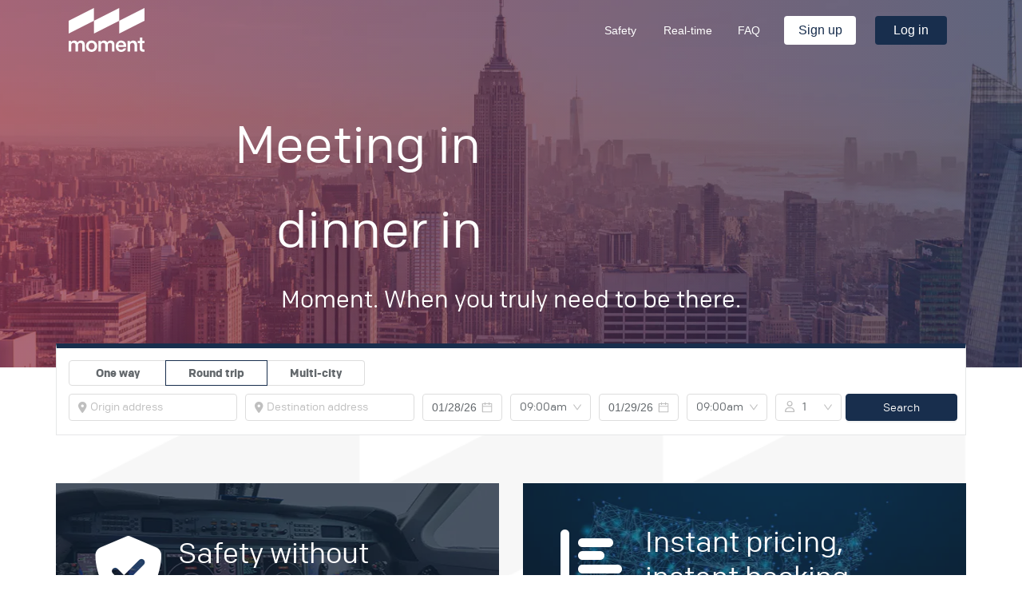

--- FILE ---
content_type: text/html; charset=utf-8
request_url: https://www.flymoment.com/
body_size: 6627
content:
<!DOCTYPE html><html lang="en"><head><meta charSet="utf-8"/><meta name="viewport" content="width=device-width, initial-scale=1, maximum-scale=1"/><meta name="msapplication-TileColor" content="#1a2e4d"/><meta name="msapplication-config" content="https://cdn.flymoment.com/images/icons/browserconfig.xml"/><meta name="theme-color" content="#1a2e4d"/><link rel="apple-touch-icon" href="https://cdn.flymoment.com/images/icons/apple-touch-icon.png" sizes="180x180"/><link rel="icon" href="https://cdn.flymoment.com/images/icons/favicon-32x32.png" sizes="32x32" type="image/png"/><link rel="icon" href="https://cdn.flymoment.com/images/icons/favicon-16x16.png" sizes="16x16" type="image/png"/><link rel="manifest" href="https://cdn.flymoment.com/images/icons/site.webmanifest"/><link rel="shortcut icon" href="https://cdn.flymoment.com/images/icons/favicon.ico"/><link rel="msapplication-config" href="https://cdn.flymoment.com/images/icons/browserconfig.xml"/><title>Moment - When you truly need to be there</title><meta name="robots" content="index,follow"/><meta name="googlebot" content="index,follow"/><meta property="og:title" content="Moment - When you truly need to be there"/><meta name="next-head-count" content="15"/><script>!function(){var analytics=window.analytics=window.analytics||[];if(!analytics.initialize)if(analytics.invoked)window.console&&console.error&&console.error("Segment snippet included twice.");else{analytics.invoked=!0;analytics.methods=["trackSubmit","trackClick","trackLink","trackForm","pageview","identify","reset","group","track","ready","alias","debug","page","once","off","on","addSourceMiddleware","addIntegrationMiddleware","setAnonymousId","addDestinationMiddleware"];analytics.factory=function(e){return function(){if(window.analytics.initialized)return window.analytics[e].apply(window.analytics,arguments);var i=Array.prototype.slice.call(arguments);i.unshift(e);analytics.push(i);return analytics}};for(var i=0;i<analytics.methods.length;i++){var key=analytics.methods[i];analytics[key]=analytics.factory(key)}analytics.load=function(key,i){var t=document.createElement("script");t.type="text/javascript";t.async=!0;t.src="https://cdn.segment.com/analytics.js/v1/" + key + "/analytics.min.js";var n=document.getElementsByTagName("script")[0];n.parentNode.insertBefore(t,n);analytics._loadOptions=i};analytics._writeKey="G2PaHmYfVIpGZY33KYkXWJUdSbAPKFlL";;analytics.SNIPPET_VERSION="4.16.1";
analytics.load("G2PaHmYfVIpGZY33KYkXWJUdSbAPKFlL");

}}();</script><link rel="preload" href="/_next/static/css/da2da7c325c019fc.css" as="style"/><link rel="stylesheet" href="/_next/static/css/da2da7c325c019fc.css" data-n-g=""/><link rel="preload" href="/_next/static/css/8d84c7a3861abe79.css" as="style"/><link rel="stylesheet" href="/_next/static/css/8d84c7a3861abe79.css" data-n-p=""/><link rel="preload" href="/_next/static/css/ff3f6782636f0426.css" as="style"/><link rel="stylesheet" href="/_next/static/css/ff3f6782636f0426.css" data-n-p=""/><link rel="preload" href="/_next/static/css/453f774b1109eb40.css" as="style"/><link rel="stylesheet" href="/_next/static/css/453f774b1109eb40.css" data-n-p=""/><link rel="preload" href="/_next/static/css/edf228f930ddcdf7.css" as="style"/><link rel="stylesheet" href="/_next/static/css/edf228f930ddcdf7.css" data-n-p=""/><link rel="preload" href="/_next/static/css/935f5ca913d73b72.css" as="style"/><link rel="stylesheet" href="/_next/static/css/935f5ca913d73b72.css" data-n-p=""/><link rel="preload" href="/_next/static/css/159128a6be65246b.css" as="style"/><link rel="stylesheet" href="/_next/static/css/159128a6be65246b.css" data-n-p=""/><link rel="preload" href="/_next/static/css/6fdf0c94c582a810.css" as="style"/><link rel="stylesheet" href="/_next/static/css/6fdf0c94c582a810.css" data-n-p=""/><noscript data-n-css=""></noscript><script defer="" nomodule="" src="/_next/static/chunks/polyfills-c67a75d1b6f99dc8.js"></script><script src="/_next/static/chunks/webpack-8e9f71920405a12c.js" defer=""></script><script src="/_next/static/chunks/framework-b755a8a0cdc47a85.js" defer=""></script><script src="/_next/static/chunks/main-a8b47db12c5bb749.js" defer=""></script><script src="/_next/static/chunks/pages/_app-c5d3b788a0b1b28c.js" defer=""></script><script src="/_next/static/chunks/745-be7484532f21deee.js" defer=""></script><script src="/_next/static/chunks/289-2d07e4f5cf0bcaaa.js" defer=""></script><script src="/_next/static/chunks/1961-bb193d3b03c08074.js" defer=""></script><script src="/_next/static/chunks/2442-1bb29ed088e0af46.js" defer=""></script><script src="/_next/static/chunks/1461-762c617a0ec0799c.js" defer=""></script><script src="/_next/static/chunks/1854-ce27e93e9223a184.js" defer=""></script><script src="/_next/static/chunks/6582-5ebbcaf6ac276092.js" defer=""></script><script src="/_next/static/chunks/9923-10213ad7c995bf83.js" defer=""></script><script src="/_next/static/chunks/4215-229852ac085ea76d.js" defer=""></script><script src="/_next/static/chunks/9494-19358faa36c3f8cc.js" defer=""></script><script src="/_next/static/chunks/5638-291eb19b46fed2f9.js" defer=""></script><script src="/_next/static/chunks/9228-5280d7d4d613f50f.js" defer=""></script><script src="/_next/static/chunks/7532-3e0e52695f6da8bc.js" defer=""></script><script src="/_next/static/chunks/2557-a49a899d841ce1aa.js" defer=""></script><script src="/_next/static/chunks/9826-7df85c6cd30abf49.js" defer=""></script><script src="/_next/static/chunks/6417-9c38053b49ae0a3f.js" defer=""></script><script src="/_next/static/chunks/pages/index-a8a9da855b4cc082.js" defer=""></script><script src="/_next/static/3x_CXqA5oLEgdL_aVxUZD/_buildManifest.js" defer=""></script><script src="/_next/static/3x_CXqA5oLEgdL_aVxUZD/_ssgManifest.js" defer=""></script><style id="__jsx-1696970288">#nprogress{pointer-events:none;}#nprogress .bar{background:black;position:fixed;z-index:9999;top:0;left:0;width:100%;height:3px;}#nprogress .peg{display:block;position:absolute;right:0px;width:100px;height:100%;box-shadow:0 0 10px black,0 0 5px black;opacity:1;-webkit-transform:rotate(3deg) translate(0px,-4px);-ms-transform:rotate(3deg) translate(0px,-4px);-webkit-transform:rotate(3deg) translate(0px,-4px);-ms-transform:rotate(3deg) translate(0px,-4px);transform:rotate(3deg) translate(0px,-4px);}#nprogress .spinner{display:block;position:fixed;z-index:1031;top:15px;right:15px;}#nprogress .spinner-icon{width:18px;height:18px;box-sizing:border-box;border:solid 2px transparent;border-top-color:black;border-left-color:black;border-radius:50%;-webkit-animation:nprogresss-spinner 400ms linear infinite;-webkit-animation:nprogress-spinner 400ms linear infinite;animation:nprogress-spinner 400ms linear infinite;}.nprogress-custom-parent{overflow:hidden;position:relative;}.nprogress-custom-parent #nprogress .spinner,.nprogress-custom-parent #nprogress .bar{position:absolute;}@-webkit-keyframes nprogress-spinner{0%{-webkit-transform:rotate(0deg);}100%{-webkit-transform:rotate(360deg);}}@-webkit-keyframes nprogress-spinner{0%{-webkit-transform:rotate(0deg);-ms-transform:rotate(0deg);transform:rotate(0deg);}100%{-webkit-transform:rotate(360deg);-ms-transform:rotate(360deg);transform:rotate(360deg);}}@keyframes nprogress-spinner{0%{-webkit-transform:rotate(0deg);-ms-transform:rotate(0deg);transform:rotate(0deg);}100%{-webkit-transform:rotate(360deg);-ms-transform:rotate(360deg);transform:rotate(360deg);}}</style><style data-styled="" data-styled-version="5.3.6">.coPJNe{-webkit-transform-origin:50% 100%;-ms-transform-origin:50% 100%;transform-origin:50% 100%;position:absolute;display:inline-block;}/*!sc*/
.coPJNe span{opacity:0;-webkit-transform-origin:50% 100%;-ms-transform-origin:50% 100%;transform-origin:50% 100%;-webkit-animation-duration:3s;animation-duration:3s;-webkit-animation-iteration-count:infinite;animation-iteration-count:infinite;-webkit-animation-name:dVzmhf;animation-name:dVzmhf;position:absolute;display:inline-block;}/*!sc*/
data-styled.g1[id="sc-bcXHqe"]{content:"coPJNe,"}/*!sc*/
@-webkit-keyframes dVzmhf{0%{-webkit-transform:rotateX(180deg);-ms-transform:rotateX(180deg);transform:rotateX(180deg);opacity:0;}6%{opacity:0;}24%{-webkit-transform:rotateX(0deg);-ms-transform:rotateX(0deg);transform:rotateX(0deg);opacity:1;}74%{-webkit-transform:rotateX(0deg);-ms-transform:rotateX(0deg);transform:rotateX(0deg);opacity:1;}84%{opacity:0;}100%{-webkit-transform:rotateX(180deg);-ms-transform:rotateX(180deg);transform:rotateX(180deg);opacity:0;}}/*!sc*/
@keyframes dVzmhf{0%{-webkit-transform:rotateX(180deg);-ms-transform:rotateX(180deg);transform:rotateX(180deg);opacity:0;}6%{opacity:0;}24%{-webkit-transform:rotateX(0deg);-ms-transform:rotateX(0deg);transform:rotateX(0deg);opacity:1;}74%{-webkit-transform:rotateX(0deg);-ms-transform:rotateX(0deg);transform:rotateX(0deg);opacity:1;}84%{opacity:0;}100%{-webkit-transform:rotateX(180deg);-ms-transform:rotateX(180deg);transform:rotateX(180deg);opacity:0;}}/*!sc*/
data-styled.g2[id="sc-keyframes-dVzmhf"]{content:"dVzmhf,"}/*!sc*/
</style></head><body><div id="__next"><div class=""><div class="styles_Header__VXOkO"><div class="ContentContainer_contentContainer__Pnjb5"><div class="styles_NavBar__IccwB"><div class="styles_NavMenu__eXqK_"><div class="styles_NavMenuBtn__XDJvM"><i class="fas fa-bars Icon_base__gRqfe"></i></div><div style="display:none" class="styles_NavMenuBody__AXspw"><a class="ComponentLink_base__gZZQX" href="/safety"><div class="styles_NavMenuItem__8CBO7">Safety<!-- --></div></a><a class="ComponentLink_base__gZZQX" href="/realtime"><div class="styles_NavMenuItem__8CBO7">Real-time<!-- --></div></a><a class="ComponentLink_base__gZZQX" href="/faq"><div class="styles_NavMenuItem__8CBO7">FAQ<!-- --></div></a><hr style="border:1px solid white"/><a class="ComponentLink_base__gZZQX" href="/users/sign-up"><div class="styles_NavMenuItem__8CBO7"><i class="fas fa-user Icon_base__gRqfe"></i>  <!-- -->Sign up<!-- --></div></a><a class="ComponentLink_base__gZZQX" href="/users/log-in"><div class="styles_NavMenuItem__8CBO7"><i class="fas fa-lock Icon_base__gRqfe"></i>  <!-- -->Log in<!-- --></div></a></div></div><div class="styles_LogoLink__aM45_ styles_hideOnDesktop__3hD8y"><a class="ComponentLink_base__gZZQX" href="/"><div class="Logo_base__Avq_z Logo_primary__bj10Q Logo_small__0HwwW"></div></a></div><div class="styles_LogoLink__aM45_ styles_hideOnMobile__qezqE"><a class="ComponentLink_base__gZZQX" href="/"><div class="Logo_base__Avq_z Logo_white__dtB1a"></div></a></div><div class="styles_NavButtons__ScJY1"></div></div></div></div></div><div class="style_containerImageHeader__dED_x" data-testid="PageContentContainer"><div data-testid="ImageHeaderLayoutContainer" class="ImageHeaderLayout_container__pj29n" style="background:-webkit-linear-gradient(left, #ad384a80 0%, #182e4d80 100%), url(https://images.prismic.io/flymoment/ab9e1434-816c-428b-ac23-396cf4938267_home-hero.jpg?auto=compress,format&amp;rect=0,0,1800,500&amp;w=1800&amp;h=500) no-repeat top center;background-size:cover"><div class="ContentContainer_contentContainer__Pnjb5"><div><div class="StaticPageHeader_container__AaD1n"><div class="ant-row"><div class="ant-col ant-col-xs-0 ant-col-sm-0 ant-col-md-24 ant-col-lg-24 ant-col-xl-24"><div><div class=""></div><div class="carousel-left-container"><h1 class="Header_header__5Dkkm Header_white__erg2r Header_size1__eHckb"><span>Meeting in </span><span class="sc-bcXHqe coPJNe"><span>Palo Alto</span></span></h1></div><div class="carousel-right-container"><h1 class="Header_header__5Dkkm Header_white__erg2r Header_size1__eHckb"><span>dinner in </span><span class="sc-bcXHqe coPJNe"><span>Palm Springs?</span></span></h1></div></div><div class="StaticPageHeader_subtitle__VilR2 PrismicRichText_richText___D_OA PrismicRichText_white__myF19" data-testid="PrismicRichText"><h2>Moment. When<strong> </strong>you truly need to be there.</h2></div></div><div class="ant-col ant-col-xs-24 ant-col-sm-24 ant-col-md-0 ant-col-lg-0 ant-col-xl-0"><h1 class="StaticPageHeader_header1___kJ6_ Header_header__5Dkkm Header_white__erg2r Header_strong__Zgc5X Header_size1__eHckb Header_responsive__dBCeX">When you truly need to be there</h1></div></div></div></div></div></div><div class="ContentContainer_contentContainer__Pnjb5"><div class="LogoBackground_container__BJdSR"><div><div class="HomePageComponent_searchContainer__Ip0Mp"><div class="FlightSearchFormFlat_container__aHzk_"></div></div><div class="LandingPageContentSection_container__5CD5p" data-testid="LandingPageContentSection"><div class="ant-row" style="margin-left:-15px;margin-right:-15px"><div style="padding-left:15px;padding-right:15px" class="ant-col ant-col-xs-24 ant-col-sm-24 ant-col-md-12 ant-col-lg-12 ant-col-xl-12"><div class="HomePageComponent_imageCard___G_1_" style="background:linear-gradient(#182e4d80, #182e4d80), url(https://images.prismic.io/flymoment/ca3ae404-2dfa-42b1-a563-a7acf2a0accf_safety.jpg?auto=compress,format&amp;rect=0,0,800,300&amp;w=800&amp;h=300) no-repeat center center"><a class="ComponentLink_base__gZZQX" href="/safety"><div class="HomePageComponent_imageCardBody__PCtAz"><div class="ant-row"><div class="ant-col HomePageComponent_imageCardIconContainer__pzM8D ant-col-xs-0 ant-col-sm-6 ant-col-md-6 ant-col-lg-6 ant-col-xl-6"><i class="HomePageComponent_imageCardIcon__z_5u5 fas fas fa-shield-check Icon_base__gRqfe Icon_whiteColor__XJ7kg"></i></div><div class="ant-col ant-col-xs-24 ant-col-sm-18 ant-col-md-18 ant-col-lg-18 ant-col-xl-18"><h3 class="Header_header__5Dkkm Header_white__erg2r Header_size3__kjsUp" style="margin-bottom:24px">Safety without compromise</h3></div></div><div class="ant-row"><div class="ant-col ant-col-24"><h5 class="Header_header__5Dkkm Header_white__erg2r Header_thin__zP_sG Header_size5__N_eRG">Fly with peace of mind backed by a comprehensive safety evaluation before every flight</h5></div></div></div></a></div></div><div style="padding-left:15px;padding-right:15px" class="ant-col ant-col-xs-24 ant-col-sm-24 ant-col-md-12 ant-col-lg-12 ant-col-xl-12"><a class="ComponentLink_base__gZZQX" href="/realtime"><div class="HomePageComponent_imageCard___G_1_" style="background:linear-gradient(#182e4d80, #182e4d80), url(https://images.prismic.io/flymoment/9a3ae14b-02d3-492c-a302-298f7efd8978_realtime.jpg?auto=compress,format&amp;rect=0,0,800,300&amp;w=800&amp;h=300) no-repeat center center"><div class="HomePageComponent_imageCardBody__PCtAz"><div class="ant-row"><div class="ant-col HomePageComponent_imageCardIconContainer__pzM8D ant-col-xs-0 ant-col-sm-6 ant-col-md-6 ant-col-lg-6 ant-col-xl-6"><i class="HomePageComponent_imageCardIcon__z_5u5 fas fas fa-chart-bar Icon_base__gRqfe Icon_whiteColor__XJ7kg"></i></div><div class="ant-col ant-col-xs-24 ant-col-sm-18 ant-col-md-18 ant-col-lg-18 ant-col-xl-18"><h3 class="Header_header__5Dkkm Header_white__erg2r Header_size3__kjsUp" style="margin-bottom:24px">Instant pricing, instant booking</h3></div></div><div class="ant-row"><div class="ant-col ant-col-24"><h5 class="Header_header__5Dkkm Header_white__erg2r Header_thin__zP_sG Header_size5__N_eRG">Powered by real-time data, Moment searches thousands of routings in seconds to find you the best aircraft and itinerary</h5></div></div></div></div></a></div></div></div><div class="LandingPageContentSection_container__5CD5p" data-testid="LandingPageContentSection"><div class="ant-row"><div class="ant-col ant-col-24"><div class="UserTestimonialSection_container__a4Pyd" data-testid="UserTestimonialSectionContainer"><h3 class="Header_header__5Dkkm Header_primary__g0q8M Header_strong__Zgc5X Header_size3__kjsUp">What passengers are saying...</h3><h5 class="Header_header__5Dkkm Header_default__wQc8B Header_thin__zP_sG Header_size5__N_eRG" style="margin-bottom:24px">Real feedback from Moment travelers</h5><div class="ant-row" style="margin-left:-15px;margin-right:-15px;margin-top:-5px;margin-bottom:-5px"><div style="padding-left:15px;padding-right:15px;padding-top:5px;padding-bottom:5px" class="ant-col ant-col-xs-24 ant-col-sm-24 ant-col-md-8 ant-col-lg-8 ant-col-xl-8"><div class="UserTestimonialCard_container__DaR2W"><div class="UserTestimonialCard_imageContainer__gAIhw"><img alt="" loading="lazy" decoding="async" data-nimg="fill" style="position:absolute;height:100%;width:100%;left:0;top:0;right:0;bottom:0;object-fit:cover;color:transparent" sizes="100vw" srcSet="/_next/image?url=https%3A%2F%2Fimages.prismic.io%2Fflymoment%2F30646fa6-e6c8-4c07-a106-8584f55ba67b_beechcraft-king-air-b200.jpg%3Fauto%3Dcompress%2Cformat%26rect%3D0%2C0%2C1440%2C1080%26w%3D1440%26h%3D1080&amp;w=640&amp;q=75 640w, /_next/image?url=https%3A%2F%2Fimages.prismic.io%2Fflymoment%2F30646fa6-e6c8-4c07-a106-8584f55ba67b_beechcraft-king-air-b200.jpg%3Fauto%3Dcompress%2Cformat%26rect%3D0%2C0%2C1440%2C1080%26w%3D1440%26h%3D1080&amp;w=750&amp;q=75 750w, /_next/image?url=https%3A%2F%2Fimages.prismic.io%2Fflymoment%2F30646fa6-e6c8-4c07-a106-8584f55ba67b_beechcraft-king-air-b200.jpg%3Fauto%3Dcompress%2Cformat%26rect%3D0%2C0%2C1440%2C1080%26w%3D1440%26h%3D1080&amp;w=828&amp;q=75 828w, /_next/image?url=https%3A%2F%2Fimages.prismic.io%2Fflymoment%2F30646fa6-e6c8-4c07-a106-8584f55ba67b_beechcraft-king-air-b200.jpg%3Fauto%3Dcompress%2Cformat%26rect%3D0%2C0%2C1440%2C1080%26w%3D1440%26h%3D1080&amp;w=1080&amp;q=75 1080w, /_next/image?url=https%3A%2F%2Fimages.prismic.io%2Fflymoment%2F30646fa6-e6c8-4c07-a106-8584f55ba67b_beechcraft-king-air-b200.jpg%3Fauto%3Dcompress%2Cformat%26rect%3D0%2C0%2C1440%2C1080%26w%3D1440%26h%3D1080&amp;w=1200&amp;q=75 1200w, /_next/image?url=https%3A%2F%2Fimages.prismic.io%2Fflymoment%2F30646fa6-e6c8-4c07-a106-8584f55ba67b_beechcraft-king-air-b200.jpg%3Fauto%3Dcompress%2Cformat%26rect%3D0%2C0%2C1440%2C1080%26w%3D1440%26h%3D1080&amp;w=1920&amp;q=75 1920w, /_next/image?url=https%3A%2F%2Fimages.prismic.io%2Fflymoment%2F30646fa6-e6c8-4c07-a106-8584f55ba67b_beechcraft-king-air-b200.jpg%3Fauto%3Dcompress%2Cformat%26rect%3D0%2C0%2C1440%2C1080%26w%3D1440%26h%3D1080&amp;w=2048&amp;q=75 2048w, /_next/image?url=https%3A%2F%2Fimages.prismic.io%2Fflymoment%2F30646fa6-e6c8-4c07-a106-8584f55ba67b_beechcraft-king-air-b200.jpg%3Fauto%3Dcompress%2Cformat%26rect%3D0%2C0%2C1440%2C1080%26w%3D1440%26h%3D1080&amp;w=3840&amp;q=75 3840w" src="/_next/image?url=https%3A%2F%2Fimages.prismic.io%2Fflymoment%2F30646fa6-e6c8-4c07-a106-8584f55ba67b_beechcraft-king-air-b200.jpg%3Fauto%3Dcompress%2Cformat%26rect%3D0%2C0%2C1440%2C1080%26w%3D1440%26h%3D1080&amp;w=3840&amp;q=75"/></div><div class="UserTestimonialCard_bodyContainer__VwPpw"><div><span class="DesignText_DesignText__kidzh DesignText_primaryColor___Qc_c DesignText_mediumSize__KuDXe DesignText_strong__oJfn8" style="font-size:20px">Josh</span></div><div><span class="DesignText_DesignText__kidzh DesignText_secondaryColor__rEE1o DesignText_mediumSize__KuDXe DesignText_thin__2VSFr" style="font-size:16px;margin-bottom:8px;text-transform:uppercase">Beechcraft King Air B200</span></div><div><span class="DesignText_DesignText__kidzh DesignText_defaultSize__T_N8n">The text updates and personal attention made the experience truly exceptional. Smooth as silk from start to finish!...</span></div></div></div></div><div style="padding-left:15px;padding-right:15px;padding-top:5px;padding-bottom:5px" class="ant-col ant-col-xs-24 ant-col-sm-24 ant-col-md-8 ant-col-lg-8 ant-col-xl-8"><div class="UserTestimonialCard_container__DaR2W"><div class="UserTestimonialCard_imageContainer__gAIhw"><img alt="" loading="lazy" decoding="async" data-nimg="fill" style="position:absolute;height:100%;width:100%;left:0;top:0;right:0;bottom:0;object-fit:cover;color:transparent" sizes="100vw" srcSet="/_next/image?url=https%3A%2F%2Fimages.prismic.io%2Fflymoment%2F141f6ef1-8244-439d-b226-1d0ef6462517_gulfstream-iv.jpg%3Fauto%3Dcompress%2Cformat%26rect%3D0%2C0%2C1440%2C1080%26w%3D1440%26h%3D1080&amp;w=640&amp;q=75 640w, /_next/image?url=https%3A%2F%2Fimages.prismic.io%2Fflymoment%2F141f6ef1-8244-439d-b226-1d0ef6462517_gulfstream-iv.jpg%3Fauto%3Dcompress%2Cformat%26rect%3D0%2C0%2C1440%2C1080%26w%3D1440%26h%3D1080&amp;w=750&amp;q=75 750w, /_next/image?url=https%3A%2F%2Fimages.prismic.io%2Fflymoment%2F141f6ef1-8244-439d-b226-1d0ef6462517_gulfstream-iv.jpg%3Fauto%3Dcompress%2Cformat%26rect%3D0%2C0%2C1440%2C1080%26w%3D1440%26h%3D1080&amp;w=828&amp;q=75 828w, /_next/image?url=https%3A%2F%2Fimages.prismic.io%2Fflymoment%2F141f6ef1-8244-439d-b226-1d0ef6462517_gulfstream-iv.jpg%3Fauto%3Dcompress%2Cformat%26rect%3D0%2C0%2C1440%2C1080%26w%3D1440%26h%3D1080&amp;w=1080&amp;q=75 1080w, /_next/image?url=https%3A%2F%2Fimages.prismic.io%2Fflymoment%2F141f6ef1-8244-439d-b226-1d0ef6462517_gulfstream-iv.jpg%3Fauto%3Dcompress%2Cformat%26rect%3D0%2C0%2C1440%2C1080%26w%3D1440%26h%3D1080&amp;w=1200&amp;q=75 1200w, /_next/image?url=https%3A%2F%2Fimages.prismic.io%2Fflymoment%2F141f6ef1-8244-439d-b226-1d0ef6462517_gulfstream-iv.jpg%3Fauto%3Dcompress%2Cformat%26rect%3D0%2C0%2C1440%2C1080%26w%3D1440%26h%3D1080&amp;w=1920&amp;q=75 1920w, /_next/image?url=https%3A%2F%2Fimages.prismic.io%2Fflymoment%2F141f6ef1-8244-439d-b226-1d0ef6462517_gulfstream-iv.jpg%3Fauto%3Dcompress%2Cformat%26rect%3D0%2C0%2C1440%2C1080%26w%3D1440%26h%3D1080&amp;w=2048&amp;q=75 2048w, /_next/image?url=https%3A%2F%2Fimages.prismic.io%2Fflymoment%2F141f6ef1-8244-439d-b226-1d0ef6462517_gulfstream-iv.jpg%3Fauto%3Dcompress%2Cformat%26rect%3D0%2C0%2C1440%2C1080%26w%3D1440%26h%3D1080&amp;w=3840&amp;q=75 3840w" src="/_next/image?url=https%3A%2F%2Fimages.prismic.io%2Fflymoment%2F141f6ef1-8244-439d-b226-1d0ef6462517_gulfstream-iv.jpg%3Fauto%3Dcompress%2Cformat%26rect%3D0%2C0%2C1440%2C1080%26w%3D1440%26h%3D1080&amp;w=3840&amp;q=75"/></div><div class="UserTestimonialCard_bodyContainer__VwPpw"><div><span class="DesignText_DesignText__kidzh DesignText_primaryColor___Qc_c DesignText_mediumSize__KuDXe DesignText_strong__oJfn8" style="font-size:20px">David</span></div><div><span class="DesignText_DesignText__kidzh DesignText_secondaryColor__rEE1o DesignText_mediumSize__KuDXe DesignText_thin__2VSFr" style="font-size:16px;margin-bottom:8px;text-transform:uppercase">Gulfstream G-IV</span></div><div><span class="DesignText_DesignText__kidzh DesignText_defaultSize__T_N8n">Absolutely loved every single thing about this trip... the plane interior config was unexpected and wildly compatible......</span></div></div></div></div><div style="padding-left:15px;padding-right:15px;padding-top:5px;padding-bottom:5px" class="ant-col ant-col-xs-24 ant-col-sm-24 ant-col-md-8 ant-col-lg-8 ant-col-xl-8"><div class="UserTestimonialCard_container__DaR2W"><div class="UserTestimonialCard_imageContainer__gAIhw"><img alt="" loading="lazy" decoding="async" data-nimg="fill" style="position:absolute;height:100%;width:100%;left:0;top:0;right:0;bottom:0;object-fit:cover;color:transparent" sizes="100vw" srcSet="/_next/image?url=https%3A%2F%2Fimages.prismic.io%2Fflymoment%2F20721452-adeb-465f-b576-17ce6caaa60a_cirrus-sr-22-turbo.jpg%3Fauto%3Dcompress%2Cformat%26rect%3D0%2C0%2C1440%2C1080%26w%3D1440%26h%3D1080&amp;w=640&amp;q=75 640w, /_next/image?url=https%3A%2F%2Fimages.prismic.io%2Fflymoment%2F20721452-adeb-465f-b576-17ce6caaa60a_cirrus-sr-22-turbo.jpg%3Fauto%3Dcompress%2Cformat%26rect%3D0%2C0%2C1440%2C1080%26w%3D1440%26h%3D1080&amp;w=750&amp;q=75 750w, /_next/image?url=https%3A%2F%2Fimages.prismic.io%2Fflymoment%2F20721452-adeb-465f-b576-17ce6caaa60a_cirrus-sr-22-turbo.jpg%3Fauto%3Dcompress%2Cformat%26rect%3D0%2C0%2C1440%2C1080%26w%3D1440%26h%3D1080&amp;w=828&amp;q=75 828w, /_next/image?url=https%3A%2F%2Fimages.prismic.io%2Fflymoment%2F20721452-adeb-465f-b576-17ce6caaa60a_cirrus-sr-22-turbo.jpg%3Fauto%3Dcompress%2Cformat%26rect%3D0%2C0%2C1440%2C1080%26w%3D1440%26h%3D1080&amp;w=1080&amp;q=75 1080w, /_next/image?url=https%3A%2F%2Fimages.prismic.io%2Fflymoment%2F20721452-adeb-465f-b576-17ce6caaa60a_cirrus-sr-22-turbo.jpg%3Fauto%3Dcompress%2Cformat%26rect%3D0%2C0%2C1440%2C1080%26w%3D1440%26h%3D1080&amp;w=1200&amp;q=75 1200w, /_next/image?url=https%3A%2F%2Fimages.prismic.io%2Fflymoment%2F20721452-adeb-465f-b576-17ce6caaa60a_cirrus-sr-22-turbo.jpg%3Fauto%3Dcompress%2Cformat%26rect%3D0%2C0%2C1440%2C1080%26w%3D1440%26h%3D1080&amp;w=1920&amp;q=75 1920w, /_next/image?url=https%3A%2F%2Fimages.prismic.io%2Fflymoment%2F20721452-adeb-465f-b576-17ce6caaa60a_cirrus-sr-22-turbo.jpg%3Fauto%3Dcompress%2Cformat%26rect%3D0%2C0%2C1440%2C1080%26w%3D1440%26h%3D1080&amp;w=2048&amp;q=75 2048w, /_next/image?url=https%3A%2F%2Fimages.prismic.io%2Fflymoment%2F20721452-adeb-465f-b576-17ce6caaa60a_cirrus-sr-22-turbo.jpg%3Fauto%3Dcompress%2Cformat%26rect%3D0%2C0%2C1440%2C1080%26w%3D1440%26h%3D1080&amp;w=3840&amp;q=75 3840w" src="/_next/image?url=https%3A%2F%2Fimages.prismic.io%2Fflymoment%2F20721452-adeb-465f-b576-17ce6caaa60a_cirrus-sr-22-turbo.jpg%3Fauto%3Dcompress%2Cformat%26rect%3D0%2C0%2C1440%2C1080%26w%3D1440%26h%3D1080&amp;w=3840&amp;q=75"/></div><div class="UserTestimonialCard_bodyContainer__VwPpw"><div><span class="DesignText_DesignText__kidzh DesignText_primaryColor___Qc_c DesignText_mediumSize__KuDXe DesignText_strong__oJfn8" style="font-size:20px">Bill</span></div><div><span class="DesignText_DesignText__kidzh DesignText_secondaryColor__rEE1o DesignText_mediumSize__KuDXe DesignText_thin__2VSFr" style="font-size:16px;margin-bottom:8px;text-transform:uppercase">Cirrus SR-22 Turbo</span></div><div><span class="DesignText_DesignText__kidzh DesignText_defaultSize__T_N8n">brand new / great plane, great pilot...</span></div></div></div></div></div></div></div></div></div><div class="LandingPageContentSection_container__5CD5p" data-testid="LandingPageContentSection"><div class="ant-row"><div class="ant-col ant-col-xs-0 ant-col-sm-24 ant-col-md-24 ant-col-lg-24 ant-col-xl-24"><div class="HomePageComponent_graphicContainer__gL_HH"><div class="HomePageComponent_graphicTopLine__2OnRI"></div><div class="HomePageComponent_graphicTextBox__BmGil"><h3 class="Header_header__5Dkkm Header_white__erg2r Header_size3__kjsUp">With Moment, be productive without bounds</h3></div><div class="HomePageComponent_graphicImageBox__Fdc86" style="background:linear-gradient(#182e4d80, #182e4d80), url(https://images.prismic.io/flymoment/ca3ae404-2dfa-42b1-a563-a7acf2a0accf_safety.jpg?auto=compress,format&amp;rect=0,0,800,300&amp;w=800&amp;h=300)"><div class="HomePageComponent_scheduleContainer__Tjr_K"><div class="ant-row" style="margin-left:-15px;margin-right:-15px"><div style="padding-left:15px;padding-right:15px" class="ant-col ant-col-8"></div><div style="padding-left:15px;padding-right:15px" class="ant-col ant-col-16"><div class="PrismicRichText_richText___D_OA PrismicRichText_white__myF19" data-testid="PrismicRichText"><h2>9:00am - Meet a new client in San Diego</h2><p></p><h2>12:00pm - Lunch meeting in Santa Barbara</h2><p></p><h2>7:00pm - Back home before your kids fall asleep</h2></div></div></div></div></div></div></div></div></div></div></div></div></div><div class="styles_PageFooter__8PZhk"><div class="ContentContainer_contentContainer__Pnjb5"><div style="margin-top:10px"><div class="ant-row"><div class="ant-col ant-col-xs-0 ant-col-sm-4 ant-col-md-4 ant-col-lg-4 ant-col-xl-4"><div class="Logo_base__Avq_z Logo_grey__VGQHg"></div></div><div class="ant-col ant-col-xs-24 ant-col-sm-12 ant-col-md-12 ant-col-lg-10 ant-col-xl-10"><div class="ant-row"><div class="ant-col ant-col-xs-8 ant-col-sm-8 ant-col-md-8 ant-col-lg-8 ant-col-xl-8"><div class="styles_NavLinkSection__EiB2k"><div class="styles_NavLinkSectionTitle__rJ8Ve"><span class="DesignText_DesignText__kidzh DesignText_primaryColor___Qc_c DesignText_mediumSize__KuDXe DesignText_strong__oJfn8">Explore</span></div><div class="styles_FooterLink__3NhSc"><a class="ComponentLink_base__gZZQX" href="/events">Events</a></div><div class="styles_FooterLink__3NhSc"><a class="ComponentLink_base__gZZQX" href="/destinations">Destinations</a></div><div class="styles_FooterLink__3NhSc"><a class="ComponentLink_base__gZZQX" href="/airports">Airports</a></div></div></div><div class="ant-col ant-col-xs-8 ant-col-sm-8 ant-col-md-8 ant-col-lg-8 ant-col-xl-8"><div class="styles_NavLinkSection__EiB2k"><div class="styles_NavLinkSectionTitle__rJ8Ve"><span class="DesignText_DesignText__kidzh DesignText_primaryColor___Qc_c DesignText_mediumSize__KuDXe DesignText_strong__oJfn8">Company</span></div><div class="styles_FooterLink__3NhSc"><a class="ComponentLink_base__gZZQX" href="/safety">Safety</a></div><div class="styles_FooterLink__3NhSc"><a class="ComponentLink_base__gZZQX" href="/realtime">Real-time</a></div><div class="styles_FooterLink__3NhSc"><a class="ComponentLink_base__gZZQX" href="/faq">FAQ</a></div></div></div><div class="ant-col ant-col-xs-8 ant-col-sm-8 ant-col-md-8 ant-col-lg-8 ant-col-xl-8"><div class="styles_NavLinkSection__EiB2k"><div class="styles_NavLinkSectionTitle__rJ8Ve"><span class="DesignText_DesignText__kidzh DesignText_primaryColor___Qc_c DesignText_mediumSize__KuDXe DesignText_strong__oJfn8">Legal</span></div><div class="styles_FooterLink__3NhSc"><a class="ComponentLink_base__gZZQX" href="/terms">Terms of service</a></div><div class="styles_FooterLink__3NhSc"><a class="ComponentLink_base__gZZQX" href="/privacy">Privacy policy</a></div></div></div></div></div><div class="ant-col ant-col-xs-24 ant-col-sm-8 ant-col-md-8 ant-col-lg-10 ant-col-xl-10"><div class="ant-row"><div class="ant-col ant-col-xs-8 ant-col-sm-0 ant-col-md-0 ant-col-lg-0 ant-col-xl-0"><div class="styles_NavContactSection__JTCXc"><div class="Logo_base__Avq_z Logo_grey__VGQHg"></div></div></div><div class="ant-col ant-col-xs-16 ant-col-sm-24 ant-col-md-24 ant-col-lg-24 ant-col-xl-24"><div class="styles_NavContactSection__JTCXc"><div class="styles_FooterLink__3NhSc styles_strong__zWRpl"><i class="far fa-envelope Icon_base__gRqfe"></i>  <!-- --><a class="ComponentLink_base__gZZQX" style="font-size:15px" href="mailto:takeoff@flymoment.com">takeoff@flymoment.com</a></div><div class="styles_NavContactSectionText__6a3_W"><span class="DesignText_DesignText__kidzh DesignText_defaultSize__T_N8n DesignText_thin__2VSFr" style="font-size:16px"><span class="hidden-xs hidden-sm">Copyright </span><span>©</span><span> 2023 - Moment</span></span></div></div></div></div></div></div></div></div></div></div><script id="__NEXT_DATA__" type="application/json">{"props":{"pageProps":{"pageStructure":{"title":"When you truly need to be there","subtitle":[{"type":"heading2","text":"Moment. When you truly need to be there.","spans":[{"start":12,"end":13,"type":"strong"}]}],"heroImage":{"dimensions":{"width":1800,"height":500},"alt":null,"copyright":null,"url":"https://images.prismic.io/flymoment/ab9e1434-816c-428b-ac23-396cf4938267_home-hero.jpg?auto=compress,format\u0026rect=0,0,1800,500\u0026w=1800\u0026h=500","id":"YSWfEBMAACoAHC2y","edit":{"x":0,"y":0,"zoom":1,"background":"#fff"}},"contentTop":[{"image":{"dimensions":{"width":800,"height":300},"alt":null,"copyright":null,"url":"https://images.prismic.io/flymoment/ca3ae404-2dfa-42b1-a563-a7acf2a0accf_safety.jpg?auto=compress,format\u0026rect=0,0,800,300\u0026w=800\u0026h=300","id":"YSAUSRMAAC0AA-dG","edit":{"x":0,"y":0,"zoom":1,"background":"#fff"}},"title":"Safety without compromise","text":[{"type":"paragraph","text":"Fly with peace of mind backed by a comprehensive safety evaluation before every flight","spans":[]}],"icon":"fas fa-shield-check","linkTarget":{"id":"YTEE8REAACsAAPJB","type":"static_page","tags":[],"lang":"en-us","slug":"moments-data-driven-approach-to-safety-ensures-peace-of-mind-on-every-flight","firstPublicationDate":"2021-09-02T17:08:04+0000","lastPublicationDate":"2021-11-17T21:35:41+0000","uid":"safety","linkType":"Document","key":"2b179d5a-ccd0-46f6-b4e8-cd7c19cd78fc","isBroken":false}},{"image":{"dimensions":{"width":800,"height":300},"alt":null,"copyright":null,"url":"https://images.prismic.io/flymoment/9a3ae14b-02d3-492c-a302-298f7efd8978_realtime.jpg?auto=compress,format\u0026rect=0,0,800,300\u0026w=800\u0026h=300","id":"YSAUeBMAACgAA-gW","edit":{"x":0,"y":0,"zoom":1,"background":"#fff"}},"title":"Instant pricing, instant booking","text":[{"type":"paragraph","text":"Powered by real-time data, Moment searches thousands of routings in seconds to find you the best aircraft and itinerary","spans":[]}],"icon":"fas fa-chart-bar","linkTarget":{"id":"YTEGaBEAAC0AAPjp","type":"static_page","tags":[],"lang":"en-us","slug":"search-available-aircraft-and-see-actual-pricing-in-seconds.-book-your-plane-in-minutes.","firstPublicationDate":"2021-09-02T17:14:19+0000","lastPublicationDate":"2021-11-17T21:36:15+0000","uid":"realtime","linkType":"Document","key":"21f9941c-bf6f-4a16-83d2-2b1f63b7fab4","isBroken":false}}],"contentMiddle":[{"image":{},"title":null,"text":[],"icon":null,"linkTarget":{"linkType":"Document"}}],"contentBottom":[{"image":{"dimensions":{"width":800,"height":300},"alt":null,"copyright":null,"url":"https://images.prismic.io/flymoment/ca3ae404-2dfa-42b1-a563-a7acf2a0accf_safety.jpg?auto=compress,format\u0026rect=0,0,800,300\u0026w=800\u0026h=300","id":"YSAUSRMAAC0AA-dG","edit":{"x":0,"y":0,"zoom":1,"background":"#fff"}},"title":"With Moment, be productive without bounds","text":[{"type":"heading2","text":"9:00am - Meet a new client in San Diego","spans":[]},{"type":"paragraph","text":"","spans":[]},{"type":"heading2","text":"12:00pm - Lunch meeting in Santa Barbara","spans":[]},{"type":"paragraph","text":"","spans":[]},{"type":"heading2","text":"7:00pm - Back home before your kids fall asleep","spans":[]}],"icon":null,"linkTarget":{"linkType":"Document"}}]},"userTestimonialSection":{"title":"What passengers are saying...","subtitle":"Real feedback from Moment travelers","testimonials":[{"name":"Josh","text":"The text updates and personal attention made the experience truly exceptional. Smooth as silk from start to finish!","aircraftType":{"manufacturer":"Beechcraft","name":"King Air B200","image":{"dimensions":{"width":1440,"height":1080},"alt":null,"copyright":null,"url":"https://images.prismic.io/flymoment/30646fa6-e6c8-4c07-a106-8584f55ba67b_beechcraft-king-air-b200.jpg?auto=compress,format\u0026rect=0,0,1440,1080\u0026w=1440\u0026h=1080","id":"YZPmVBIAACwAsq_Q","edit":{"x":0,"y":0,"zoom":1,"background":"#fff"}}}},{"name":"David","text":"Absolutely loved every single thing about this trip... the plane interior config was unexpected and wildly compatible...","aircraftType":{"manufacturer":"Gulfstream","name":"G-IV","image":{"dimensions":{"width":1440,"height":1080},"alt":null,"copyright":null,"url":"https://images.prismic.io/flymoment/141f6ef1-8244-439d-b226-1d0ef6462517_gulfstream-iv.jpg?auto=compress,format\u0026rect=0,0,1440,1080\u0026w=1440\u0026h=1080","id":"YZPmKhIAACgAsq93","edit":{"x":0,"y":0,"zoom":1,"background":"#fff"}}}},{"name":"Bill","text":"brand new / great plane, great pilot","aircraftType":{"manufacturer":"Cirrus","name":"SR-22 Turbo","image":{"dimensions":{"width":1440,"height":1080},"alt":null,"copyright":null,"url":"https://images.prismic.io/flymoment/20721452-adeb-465f-b576-17ce6caaa60a_cirrus-sr-22-turbo.jpg?auto=compress,format\u0026rect=0,0,1440,1080\u0026w=1440\u0026h=1080","id":"YZLPQBIAAC8Arc4-","edit":{"x":0,"y":0,"zoom":1,"background":"#fff"}}}}]}},"__N_SSG":true},"page":"/","query":{},"buildId":"3x_CXqA5oLEgdL_aVxUZD","isFallback":false,"isExperimentalCompile":false,"gsp":true,"locale":"en","locales":["en"],"defaultLocale":"en","scriptLoader":[]}</script></body></html>

--- FILE ---
content_type: text/css; charset=UTF-8
request_url: https://www.flymoment.com/_next/static/css/6fdf0c94c582a810.css
body_size: 3939
content:
.LogoBackground_container__BJdSR{background:url(https://cdn.flymoment.com/images/logos/moment-mark-surface.png) no-repeat;background-image:url(https://cdn.flymoment.com/images/logos/moment-mark-surface.png);background-size:contain}.styles_Header__VXOkO{min-height:75px;position:absolute;width:100%;padding-top:10px;padding-bottom:10px;z-index:998}@media screen and (max-width:768px){.styles_Header__VXOkO{padding-top:9px;padding-bottom:9px;background:hsla(210,4%,91%,.5);min-height:50px;position:fixed}}.styles_HeaderWrapper__y_O21{min-height:75px}@media screen and (max-width:768px){.styles_HeaderWrapper__y_O21{min-height:50px}}.styles_Header__VXOkO.styles_primary___9bMC{background-color:#182e4d}@media screen and (max-width:768px){.styles_Header__VXOkO.styles_primary___9bMC{background-color:hsla(210,4%,91%,.5)}}.styles_NavBar__IccwB{display:flex;justify-content:flex-start;align-content:center;width:100%}.styles_NavBtn__UAiRl{justify-content:center;display:flex;align-items:center;margin-right:24px;border-radius:4px;text-align:center;width:90px;height:36px;cursor:pointer;font-size:16px}.styles_NavBtn__UAiRl:hover{transition:all .2s ease-in-out}@media screen and (max-width:768px){.styles_NavBtn__UAiRl{display:none}}.styles_NavBtn__UAiRl.styles_primary___9bMC{background:#182e4d;color:#fff;border-color:#182e4d}.styles_NavBtn__UAiRl.styles_primary___9bMC:hover{background:#305c9b!important}.styles_NavBtn__UAiRl.styles_white__zEzZZ{background:#fff;color:#182e4d;border-color:#fff}.styles_NavBtn__UAiRl.styles_white__zEzZZ:hover{background:#e6e7e8}.styles_NavBtnLink__gzmTL{border-radius:4px;background:#256ce1;padding:10px 22px;color:#fff;outline:none;border:none;cursor:pointer;transition:all .2s ease-in-out;text-decoration:none}.styles_NavBtnLink__gzmTL:hover{transition:all .2s ease-in-out;background:#fff;color:#010606}.styles_NavLink__UYC2Q{color:#fff;display:flex;align-items:center;text-decoration:none;padding:0 1rem;height:100%;min-width:74px}.styles_NavLink__UYC2Q.styles_active__UWp6T{color:#15cdfc}.styles_NavLink__UYC2Q a{color:#fff;cursor:pointer}.styles_LogoLink__aM45_{display:flex;align-items:center;text-decoration:none;padding:0 1rem;height:100%}@media screen and (max-width:768px){.styles_LogoLink__aM45_{align-self:center;justify-content:flex-end;width:100vw}}.styles_NavButtons__ScJY1{display:flex;align-items:center;justify-content:flex-end;width:100vw;white-space:nowrap}@media screen and (max-width:768px){.styles_NavButtons__ScJY1{display:none}}.styles_NavMenu__eXqK_{z-index:9998}@media screen and (min-width:769px){.styles_NavMenu__eXqK_{display:none}}@-webkit-keyframes styles_fadeIn__Zr4x3{0%{opacity:0;-webkit-transform:translateY(2rem);transform:translateY(2rem)}to{opacity:1;-webkit-transform:translateY(0);transform:translateY(0)}}@keyframes styles_fadeIn__Zr4x3{0%{opacity:0;-webkit-transform:translateY(2rem);transform:translateY(2rem)}to{opacity:1;-webkit-transform:translateY(0);transform:translateY(0)}}@-webkit-keyframes styles_growDown__QlCRy{0%{-webkit-transform:scaleY(0);transform:scaleY(0)}80%{-webkit-transform:scaleY(1.1);transform:scaleY(1.1)}to{-webkit-transform:scaleY(1);transform:scaleY(1)}}@keyframes styles_growDown__QlCRy{0%{-webkit-transform:scaleY(0);transform:scaleY(0)}80%{-webkit-transform:scaleY(1.1);transform:scaleY(1.1)}to{-webkit-transform:scaleY(1);transform:scaleY(1)}}@-webkit-keyframes styles_growUp__d9xIh{0%{-webkit-transform:scaleY(1);transform:scaleY(1)}80%{-webkit-transform:scaleY(1.1);transform:scaleY(1.1)}to{-webkit-transform:scaleY(0);transform:scaleY(0)}}@keyframes styles_growUp__d9xIh{0%{-webkit-transform:scaleY(1);transform:scaleY(1)}80%{-webkit-transform:scaleY(1.1);transform:scaleY(1.1)}to{-webkit-transform:scaleY(0);transform:scaleY(0)}}.styles_NavMenuBody__AXspw{position:fixed;top:50px;left:0;background:#182e4d;-webkit-animation:styles_growDown__QlCRy .3s ease-in-out forwards;animation:styles_growDown__QlCRy .3s ease-in-out forwards;-webkit-transform-origin:top center;transform-origin:top center;padding:10px 15px}.styles_NavMenuBtn__XDJvM{height:32px;width:42px;border:1px solid #182e4d;border-radius:4px;color:#182e4d;background:none;display:flex;justify-content:center;align-items:center;font-size:22px}.styles_NavMenuBtn__XDJvM.styles_open__F8_hx{border-color:#fff;color:#fff;background:#182e4d}@media screen and (max-width:768px){.styles_hideOnMobile__qezqE{display:none}}@media screen and (min-width:769px){.styles_hideOnDesktop__3hD8y{display:none}}.styles_NavMenuItem__8CBO7{font-size:14px;height:40px;display:flex;align-items:center;background:#182e4d;color:#fff}.ComponentLink_base__gZZQX{cursor:pointer}.Icon_base__gRqfe.Icon_surfaceColor__cWYiu{color:#e6e7e8}.Icon_base__gRqfe.Icon_primaryColor__PoP9r{color:#182e4d}.Icon_base__gRqfe.Icon_secondaryColor__q7kkj{color:#ad384a}.Icon_base__gRqfe.Icon_successColor__pJh1a{color:#28a745}.Icon_base__gRqfe.Icon_dangerColor__7LOmd{color:#dc3545}.Icon_base__gRqfe.Icon_warningColor__cuiQ3{color:#a07800}.Icon_base__gRqfe.Icon_whiteColor__XJ7kg{color:#fff}.Icon_base__gRqfe.Icon_disabled__To3ar{color:20%}.Icon_base__gRqfe.Icon_enabled__dtdMt{color:#182e4d}.Icon_base__gRqfe.Icon_beforeText__ZZDJr{margin-right:10px}.Icon_IconForLabel__RedBH{paddingleft:0;text-align:left}.ContentContainer_contentContainer__Pnjb5{padding-right:15px;padding-left:15px;margin-right:auto;margin-left:auto;width:100%}@media(min-width:768px){.ContentContainer_contentContainer__Pnjb5{width:750px}}@media(min-width:992px){.ContentContainer_contentContainer__Pnjb5{width:970px}}@media(min-width:1200px){.ContentContainer_contentContainer__Pnjb5{width:1170px}}.Col_textCenter__5fyKP{text-align:center}.Col_textLeft__q2bqr{text-align:left}.Col_textRight__IdGzi{text-align:right}.styles_PageFooter__8PZhk{height:219px;background:#f9f9f9;color:#fff;width:100%;overflow:hidden;position:static;bottom:0;z-index:1001}@media screen and (max-width:768px){.styles_PageFooter__8PZhk{height:229px}}.styles_NavLinkSection__EiB2k{margin-left:10px;margin-right:10px;padding-top:7px;border-top:3px solid #e6e7e8}.styles_NavLinkSectionTitle__rJ8Ve{margin-top:6px;margin-bottom:6px}@media screen and (max-width:768px){.styles_NavLinkSectionTitle__rJ8Ve{margin-bottom:0}}.styles_NavContactSection__JTCXc{margin-left:10px;margin-right:10px;padding-top:15px}.styles_NavContactSectionText__6a3_W{padding-top:8px}@media screen and (max-width:768px){.styles_NavContactSectionText__6a3_W{padding-top:0}}.styles_FooterLink__3NhSc{padding-top:5px;padding-bottom:5px;font-size:16px;color:#182e4d}.styles_FooterLink__3NhSc a{font-weight:300;color:#63686c}.styles_FooterLink__3NhSc a:active,.styles_FooterLink__3NhSc a:hover{color:#305c9b}@media screen and (max-width:768px){.styles_FooterLink__3NhSc{padding-top:0;padding-bottom:0}}.styles_FooterLink__3NhSc.styles_strong__zWRpl a{font-weight:700;color:#182e4d}.styles_FooterLink__3NhSc.styles_strong__zWRpl a:active,.styles_FooterLink__3NhSc.styles_strong__zWRpl a:hover{color:#305c9b}.style_container__ceseY{min-height:calc(100vh - 219px - 75px);width:100%;display:flex;flex-direction:column}@media screen and (max-width:768px){.style_container__ceseY{min-height:calc(100vh - 229px - 50px)}}.style_containerImageHeader__dED_x{min-height:calc(100vh - 219px);width:100%;display:flex;flex-direction:column}@media screen and (max-width:768px){.style_containerImageHeader__dED_x{min-height:calc(100vh - 229px)}}.ImageHeaderLayout_container__pj29n{text-align:center;min-height:460px;padding-top:75px}.CTAButton_base__pj4M6{font-size:18px!important;height:46px!important}@media(max-width:767px){.CTAButton_base__pj4M6.CTAButton_desktop__HzqTw{display:none}}@media(min-width:768px){.CTAButton_base__pj4M6.CTAButton_mobile__UiHgA{display:none}}.ListItem_button__N5gKb{height:100%;width:100%;padding:6px;overflow-x:hidden}.ListItem_icon__Ist6T{position:absolute;top:50%;right:10px;-webkit-transform:translateY(-50%);transform:translateY(-50%)}.OneRecentRequestLinkButton_container__eXLMC{padding-left:8px;padding-right:24px;overflow-x:hidden;line-height:1.3}.OneRecentRequestLinkButton_icon__GxRzN{color:#182e4d;font-size:18px;position:absolute;top:50%;left:10px;-webkit-transform:translateY(-50%);transform:translateY(-50%)}.Divider_mobileOnly__OXcpP{display:none!important}@media(max-width:767px){.Divider_mobileOnly__OXcpP{display:block!important;width:calc(100% + 40px)!important;margin-left:-20px!important;margin-right:-20px!important}}.Divider_noMargin__IRB4N{margin:0}.FullScreenLoadingOverlay_background__yopzQ{position:fixed;margin-left:auto;margin-right:auto;left:0;top:0;bottom:0;right:0;width:100%;height:100vh;flex:1 1;align-items:center;flex-direction:column;justify-content:space-around;background-color:hsla(210,4%,91%,.5);z-index:9999;-webkit-user-select:none;user-select:none}@media screen and (max-width:768px){.FullScreenLoadingOverlay_background__yopzQ{top:50px;bottom:229px}}.FullScreenLoadingOverlay_background__yopzQ.FullScreenLoadingOverlay_transparent__YS9yj{background-color:transparent}.FullScreenLoadingOverlay_background__yopzQ.FullScreenLoadingOverlay_noHeader__bKpJe{top:0}.FullScreenLoadingOverlay_background__yopzQ.FullScreenLoadingOverlay_noFooter__W5_jX{bottom:0}.FullScreenLoadingOverlay_animationContainer__v_3qA{min-height:60px;height:100%;width:100%;margin:auto;border-radius:10px;display:flex;flex-direction:column;align-items:center;justify-content:space-around;z-index:9999}.ValidateStatus_HelpComponent__r_GTG{margin-bottom:5px;margin-top:1px}.TimePickerField_container__KrDaR{pointer-events:none}.TimePickerField_container__KrDaR:after{content:"";font-family:Font Awesome\ 6 Pro;color:rgba(0,0,0,.25);position:absolute;right:10px;top:6px}.TimePickerField_select__3iHvi{pointer-events:auto;position:relative;background-color:#fff;border:1px solid #ddd;border-radius:4px;transition:all .3s cubic-bezier(.645,.045,.355,1);color:#63686c;font-size:14px;line-height:1.5715;height:100%;padding:5px 11px;width:100%;-webkit-appearance:none;appearance:none}.Card_selected__SyQC0{border-color:#182e4d;border-width:2px}.SelectField_container__ToEMn{pointer-events:none}.SelectField_container__ToEMn:after{font-family:Font Awesome\ 6 Pro;color:rgba(0,0,0,.25);position:absolute}.SelectField_mobileContainer__Nb2zR{height:42px;line-height:42px}.SelectField_downCaret__pwDkN{pointer-events:none}.SelectField_downCaret__pwDkN:after{font-family:Font Awesome\ 6 Pro;color:rgba(0,0,0,.25);position:absolute;right:14px;content:""}.SelectField_container__ToEMn.SelectField_iconBefore__LgdXG:after{left:10px;top:0}.SelectField_container__ToEMn.SelectField_user__Ztuwb:after{content:""}.SelectField_container__ToEMn.SelectField_suitcase__kKWLm:after{content:"";font-weight:900}.SelectField_select__oEa4f{pointer-events:auto;position:relative;background-color:#fff;border:1px solid #ddd;border-radius:4px;transition:all .3s cubic-bezier(.645,.045,.355,1);color:#63686c;font-size:14px;line-height:1.5715;height:100%;padding:5px 24px 5px 11px;width:100%;-webkit-appearance:none;appearance:none}.SelectField_select__oEa4f.SelectField_iconBefore__LgdXG{padding:5px 11px 5px 30px}.SelectField_select__oEa4f.SelectField_mobile__xBcpj{height:42px}.FlightSearchFormFlat_container__aHzk_{border:1px solid #e6e7e8;border-top:6px solid #182e4d;padding:5px 10px;background-color:#fff;z-index:9999;width:100%}.Header_header__5Dkkm{color:#63686c}.Header_header__5Dkkm.Header_primary__g0q8M{color:#182e4d}.Header_header__5Dkkm.Header_secondary__Ry_IX{color:#ad384a}.Header_header__5Dkkm.Header_success__dLcTX{color:#28a745}.Header_header__5Dkkm.Header_danger__K2AHR{color:#dc3545}.Header_header__5Dkkm.Header_warning__HHAVk{color:#a07800}.Header_header__5Dkkm.Header_white__erg2r{color:#fff}.Header_header__5Dkkm.Header_default__wQc8B{color:#63686c}.Header_header__5Dkkm.Header_strong__Zgc5X{font-weight:700}.Header_header__5Dkkm.Header_thin__zP_sG{font-weight:300}.Header_header__5Dkkm.Header_size1__eHckb{font-size:65px;line-height:73px}.Header_header__5Dkkm.Header_size2__iSECE{font-size:44px;line-height:52px}.Header_header__5Dkkm.Header_size3__kjsUp{font-size:36px;line-height:44px}.Header_header__5Dkkm.Header_size4__6nhWt{font-size:30px;line-height:38px}.Header_header__5Dkkm.Header_size5__N_eRG{font-size:20px;line-height:28px}.Header_header__5Dkkm.Header_sizep__xRhPH{font-size:16px;line-height:24px}@media screen and (max-width:768px){.Header_header__5Dkkm.Header_size1__eHckb.Header_responsive__dBCeX{font-size:44px;line-height:52px}.Header_header__5Dkkm.Header_size2__iSECE.Header_responsive__dBCeX{font-size:36px;line-height:44px}.Header_header__5Dkkm.Header_size3__kjsUp.Header_responsive__dBCeX{font-size:30px;line-height:38px}.Header_header__5Dkkm.Header_size4__6nhWt.Header_responsive__dBCeX{font-size:20px;line-height:28px}.Header_header__5Dkkm.Header_size5__N_eRG.Header_responsive__dBCeX,.Header_header__5Dkkm.Header_sizep__xRhPH.Header_responsive__dBCeX{font-size:16px;line-height:24px}}.UserTestimonialCard_container__DaR2W{border-top:6px solid #182e4d;text-align:left;background-color:#fff}.UserTestimonialCard_imageContainer__gAIhw{height:160px;position:relative}.UserTestimonialCard_bodyContainer__VwPpw{padding:20px;border-left:.55px solid #e6e7e8;border-bottom:.55px solid #e6e7e8;border-right:.55px solid #e6e7e8;height:200px}.UserTestimonialSection_container__a4Pyd{text-align:center}.LandingPageContentSection_container__5CD5p{margin-bottom:60px}.PrismicRichText_richText___D_OA h1,.PrismicRichText_richText___D_OA h2,.PrismicRichText_richText___D_OA h3,.PrismicRichText_richText___D_OA h4,.PrismicRichText_richText___D_OA h5,.PrismicRichText_richText___D_OA p,.PrismicRichText_richText___D_OA span{color:#63686c;font-family:Colfax!important}.PrismicRichText_richText___D_OA.PrismicRichText_primary__6btYY h1,.PrismicRichText_richText___D_OA.PrismicRichText_primary__6btYY h2,.PrismicRichText_richText___D_OA.PrismicRichText_primary__6btYY h3,.PrismicRichText_richText___D_OA.PrismicRichText_primary__6btYY h4,.PrismicRichText_richText___D_OA.PrismicRichText_primary__6btYY h5,.PrismicRichText_richText___D_OA.PrismicRichText_primary__6btYY p,.PrismicRichText_richText___D_OA.PrismicRichText_primary__6btYY span{color:#182e4d}.PrismicRichText_richText___D_OA.PrismicRichText_secondary__w9glb h1,.PrismicRichText_richText___D_OA.PrismicRichText_secondary__w9glb h2,.PrismicRichText_richText___D_OA.PrismicRichText_secondary__w9glb h3,.PrismicRichText_richText___D_OA.PrismicRichText_secondary__w9glb h4,.PrismicRichText_richText___D_OA.PrismicRichText_secondary__w9glb h5,.PrismicRichText_richText___D_OA.PrismicRichText_secondary__w9glb p,.PrismicRichText_richText___D_OA.PrismicRichText_secondary__w9glb span{color:#ad384a}.PrismicRichText_richText___D_OA.PrismicRichText_success__aIClK h1,.PrismicRichText_richText___D_OA.PrismicRichText_success__aIClK h2,.PrismicRichText_richText___D_OA.PrismicRichText_success__aIClK h3,.PrismicRichText_richText___D_OA.PrismicRichText_success__aIClK h4,.PrismicRichText_richText___D_OA.PrismicRichText_success__aIClK h5,.PrismicRichText_richText___D_OA.PrismicRichText_success__aIClK p,.PrismicRichText_richText___D_OA.PrismicRichText_success__aIClK span{color:#28a745}.PrismicRichText_richText___D_OA.PrismicRichText_danger__IynZS h1,.PrismicRichText_richText___D_OA.PrismicRichText_danger__IynZS h2,.PrismicRichText_richText___D_OA.PrismicRichText_danger__IynZS h3,.PrismicRichText_richText___D_OA.PrismicRichText_danger__IynZS h4,.PrismicRichText_richText___D_OA.PrismicRichText_danger__IynZS h5,.PrismicRichText_richText___D_OA.PrismicRichText_danger__IynZS p,.PrismicRichText_richText___D_OA.PrismicRichText_danger__IynZS span{color:#dc3545}.PrismicRichText_richText___D_OA.PrismicRichText_warning__4X4_p h1,.PrismicRichText_richText___D_OA.PrismicRichText_warning__4X4_p h2,.PrismicRichText_richText___D_OA.PrismicRichText_warning__4X4_p h3,.PrismicRichText_richText___D_OA.PrismicRichText_warning__4X4_p h4,.PrismicRichText_richText___D_OA.PrismicRichText_warning__4X4_p h5,.PrismicRichText_richText___D_OA.PrismicRichText_warning__4X4_p p,.PrismicRichText_richText___D_OA.PrismicRichText_warning__4X4_p span{color:#a07800}.PrismicRichText_richText___D_OA.PrismicRichText_white__myF19 h1,.PrismicRichText_richText___D_OA.PrismicRichText_white__myF19 h2,.PrismicRichText_richText___D_OA.PrismicRichText_white__myF19 h3,.PrismicRichText_richText___D_OA.PrismicRichText_white__myF19 h4,.PrismicRichText_richText___D_OA.PrismicRichText_white__myF19 h5,.PrismicRichText_richText___D_OA.PrismicRichText_white__myF19 p,.PrismicRichText_richText___D_OA.PrismicRichText_white__myF19 span{color:#fff}.PrismicRichText_richText___D_OA.PrismicRichText_default__FzBqh h1,.PrismicRichText_richText___D_OA.PrismicRichText_default__FzBqh h2,.PrismicRichText_richText___D_OA.PrismicRichText_default__FzBqh h3,.PrismicRichText_richText___D_OA.PrismicRichText_default__FzBqh h4,.PrismicRichText_richText___D_OA.PrismicRichText_default__FzBqh h5,.PrismicRichText_richText___D_OA.PrismicRichText_default__FzBqh p,.PrismicRichText_richText___D_OA.PrismicRichText_default__FzBqh span{color:#63686c}.HomePageComponent_searchContainer__Ip0Mp{margin-top:-30px;margin-bottom:60px}.HomePageComponent_imageCard___G_1_{height:300px;width:100%;margin-bottom:10px;cursor:pointer}.HomePageComponent_imageCard___G_1_:hover{color:#305c9b!important}.HomePageComponent_imageCard___G_1_:hover div,.HomePageComponent_imageCard___G_1_:hover h3,.HomePageComponent_imageCard___G_1_:hover h5,.HomePageComponent_imageCard___G_1_:hover i{color:#8aabda!important}.HomePageComponent_imageCardIconContainer__pzM8D{text-align:center}.HomePageComponent_imageCardIcon__z_5u5{color:#fff;font-size:88px}.HomePageComponent_imageCardBody__PCtAz{padding-left:15px;padding-right:15px;left:50%;top:50%;width:90%;-webkit-transform:translate(-50%,-50%);transform:translate(-50%,-50%);position:absolute}.HomePageComponent_graphicContainer__gL_HH{position:relative;display:block;height:500px;color:#fff;width:100%}.HomePageComponent_graphicTopLine__2OnRI{background-color:#ad384a;height:20px;width:70%;right:0;top:0;position:absolute}.HomePageComponent_graphicTextBox__BmGil{width:50%;height:200px;right:50%;top:20px;background-color:#182e4d;z-index:500;position:absolute;padding:30px}.HomePageComponent_scheduleContainer__Tjr_K{padding-top:20px}.HomePageComponent_graphicImageBox__Fdc86{width:70%;height:300px;right:0;top:20px;z-index:300;position:absolute}.HomePageComponent_scheduleOContainer__Y4Th4{text-align:right}.HomePageComponent_scheduleOText__rV_Li{font-size:36px!important;line-height:44px}.HomePageComponent_scheduleLineContainer__Wh0Xj{text-align:right;padding-right:8px}.HomePageComponent_scheduleLineText__mBbBz{font-size:36px!important;line-height:44px}.HomePageComponent_scheduleTimeContainer__5YUIC{text-align:left}.HomePageComponent_scheduleTimeText__LOaAE{font-size:36px!important;line-height:44px}.HomePageComponent_scheduleDescContainer__Pa_pB{text-align:left}.HomePageComponent_scheduleDescText__qDqfl{font-size:20px!important;line-height:28px}.StaticPageHeader_container__AaD1n{padding-top:70px}@media screen and (max-width:768px){.StaticPageHeader_container__AaD1n{padding-top:30px}.StaticPageHeader_header1___kJ6_{margin-bottom:30px!important}}.StaticPageHeader_subtitle__VilR2 h2{font-size:30px!important;line-height:38px!important}.StaticPageHeader_header2___x5_8{font-size:36px;line-height:44px}@media screen and (max-width:768px){.StaticPageHeader_header2___x5_8{font-size:30px!important;line-height:38px!important}}
/*# sourceMappingURL=6fdf0c94c582a810.css.map*/

--- FILE ---
content_type: text/css; charset=UTF-8
request_url: https://www.flymoment.com/_next/static/css/6fdf0c94c582a810.css
body_size: 3940
content:
.LogoBackground_container__BJdSR{background:url(https://cdn.flymoment.com/images/logos/moment-mark-surface.png) no-repeat;background-image:url(https://cdn.flymoment.com/images/logos/moment-mark-surface.png);background-size:contain}.styles_Header__VXOkO{min-height:75px;position:absolute;width:100%;padding-top:10px;padding-bottom:10px;z-index:998}@media screen and (max-width:768px){.styles_Header__VXOkO{padding-top:9px;padding-bottom:9px;background:hsla(210,4%,91%,.5);min-height:50px;position:fixed}}.styles_HeaderWrapper__y_O21{min-height:75px}@media screen and (max-width:768px){.styles_HeaderWrapper__y_O21{min-height:50px}}.styles_Header__VXOkO.styles_primary___9bMC{background-color:#182e4d}@media screen and (max-width:768px){.styles_Header__VXOkO.styles_primary___9bMC{background-color:hsla(210,4%,91%,.5)}}.styles_NavBar__IccwB{display:flex;justify-content:flex-start;align-content:center;width:100%}.styles_NavBtn__UAiRl{justify-content:center;display:flex;align-items:center;margin-right:24px;border-radius:4px;text-align:center;width:90px;height:36px;cursor:pointer;font-size:16px}.styles_NavBtn__UAiRl:hover{transition:all .2s ease-in-out}@media screen and (max-width:768px){.styles_NavBtn__UAiRl{display:none}}.styles_NavBtn__UAiRl.styles_primary___9bMC{background:#182e4d;color:#fff;border-color:#182e4d}.styles_NavBtn__UAiRl.styles_primary___9bMC:hover{background:#305c9b!important}.styles_NavBtn__UAiRl.styles_white__zEzZZ{background:#fff;color:#182e4d;border-color:#fff}.styles_NavBtn__UAiRl.styles_white__zEzZZ:hover{background:#e6e7e8}.styles_NavBtnLink__gzmTL{border-radius:4px;background:#256ce1;padding:10px 22px;color:#fff;outline:none;border:none;cursor:pointer;transition:all .2s ease-in-out;text-decoration:none}.styles_NavBtnLink__gzmTL:hover{transition:all .2s ease-in-out;background:#fff;color:#010606}.styles_NavLink__UYC2Q{color:#fff;display:flex;align-items:center;text-decoration:none;padding:0 1rem;height:100%;min-width:74px}.styles_NavLink__UYC2Q.styles_active__UWp6T{color:#15cdfc}.styles_NavLink__UYC2Q a{color:#fff;cursor:pointer}.styles_LogoLink__aM45_{display:flex;align-items:center;text-decoration:none;padding:0 1rem;height:100%}@media screen and (max-width:768px){.styles_LogoLink__aM45_{align-self:center;justify-content:flex-end;width:100vw}}.styles_NavButtons__ScJY1{display:flex;align-items:center;justify-content:flex-end;width:100vw;white-space:nowrap}@media screen and (max-width:768px){.styles_NavButtons__ScJY1{display:none}}.styles_NavMenu__eXqK_{z-index:9998}@media screen and (min-width:769px){.styles_NavMenu__eXqK_{display:none}}@-webkit-keyframes styles_fadeIn__Zr4x3{0%{opacity:0;-webkit-transform:translateY(2rem);transform:translateY(2rem)}to{opacity:1;-webkit-transform:translateY(0);transform:translateY(0)}}@keyframes styles_fadeIn__Zr4x3{0%{opacity:0;-webkit-transform:translateY(2rem);transform:translateY(2rem)}to{opacity:1;-webkit-transform:translateY(0);transform:translateY(0)}}@-webkit-keyframes styles_growDown__QlCRy{0%{-webkit-transform:scaleY(0);transform:scaleY(0)}80%{-webkit-transform:scaleY(1.1);transform:scaleY(1.1)}to{-webkit-transform:scaleY(1);transform:scaleY(1)}}@keyframes styles_growDown__QlCRy{0%{-webkit-transform:scaleY(0);transform:scaleY(0)}80%{-webkit-transform:scaleY(1.1);transform:scaleY(1.1)}to{-webkit-transform:scaleY(1);transform:scaleY(1)}}@-webkit-keyframes styles_growUp__d9xIh{0%{-webkit-transform:scaleY(1);transform:scaleY(1)}80%{-webkit-transform:scaleY(1.1);transform:scaleY(1.1)}to{-webkit-transform:scaleY(0);transform:scaleY(0)}}@keyframes styles_growUp__d9xIh{0%{-webkit-transform:scaleY(1);transform:scaleY(1)}80%{-webkit-transform:scaleY(1.1);transform:scaleY(1.1)}to{-webkit-transform:scaleY(0);transform:scaleY(0)}}.styles_NavMenuBody__AXspw{position:fixed;top:50px;left:0;background:#182e4d;-webkit-animation:styles_growDown__QlCRy .3s ease-in-out forwards;animation:styles_growDown__QlCRy .3s ease-in-out forwards;-webkit-transform-origin:top center;transform-origin:top center;padding:10px 15px}.styles_NavMenuBtn__XDJvM{height:32px;width:42px;border:1px solid #182e4d;border-radius:4px;color:#182e4d;background:none;display:flex;justify-content:center;align-items:center;font-size:22px}.styles_NavMenuBtn__XDJvM.styles_open__F8_hx{border-color:#fff;color:#fff;background:#182e4d}@media screen and (max-width:768px){.styles_hideOnMobile__qezqE{display:none}}@media screen and (min-width:769px){.styles_hideOnDesktop__3hD8y{display:none}}.styles_NavMenuItem__8CBO7{font-size:14px;height:40px;display:flex;align-items:center;background:#182e4d;color:#fff}.ComponentLink_base__gZZQX{cursor:pointer}.Icon_base__gRqfe.Icon_surfaceColor__cWYiu{color:#e6e7e8}.Icon_base__gRqfe.Icon_primaryColor__PoP9r{color:#182e4d}.Icon_base__gRqfe.Icon_secondaryColor__q7kkj{color:#ad384a}.Icon_base__gRqfe.Icon_successColor__pJh1a{color:#28a745}.Icon_base__gRqfe.Icon_dangerColor__7LOmd{color:#dc3545}.Icon_base__gRqfe.Icon_warningColor__cuiQ3{color:#a07800}.Icon_base__gRqfe.Icon_whiteColor__XJ7kg{color:#fff}.Icon_base__gRqfe.Icon_disabled__To3ar{color:20%}.Icon_base__gRqfe.Icon_enabled__dtdMt{color:#182e4d}.Icon_base__gRqfe.Icon_beforeText__ZZDJr{margin-right:10px}.Icon_IconForLabel__RedBH{paddingleft:0;text-align:left}.ContentContainer_contentContainer__Pnjb5{padding-right:15px;padding-left:15px;margin-right:auto;margin-left:auto;width:100%}@media(min-width:768px){.ContentContainer_contentContainer__Pnjb5{width:750px}}@media(min-width:992px){.ContentContainer_contentContainer__Pnjb5{width:970px}}@media(min-width:1200px){.ContentContainer_contentContainer__Pnjb5{width:1170px}}.Col_textCenter__5fyKP{text-align:center}.Col_textLeft__q2bqr{text-align:left}.Col_textRight__IdGzi{text-align:right}.styles_PageFooter__8PZhk{height:219px;background:#f9f9f9;color:#fff;width:100%;overflow:hidden;position:static;bottom:0;z-index:1001}@media screen and (max-width:768px){.styles_PageFooter__8PZhk{height:229px}}.styles_NavLinkSection__EiB2k{margin-left:10px;margin-right:10px;padding-top:7px;border-top:3px solid #e6e7e8}.styles_NavLinkSectionTitle__rJ8Ve{margin-top:6px;margin-bottom:6px}@media screen and (max-width:768px){.styles_NavLinkSectionTitle__rJ8Ve{margin-bottom:0}}.styles_NavContactSection__JTCXc{margin-left:10px;margin-right:10px;padding-top:15px}.styles_NavContactSectionText__6a3_W{padding-top:8px}@media screen and (max-width:768px){.styles_NavContactSectionText__6a3_W{padding-top:0}}.styles_FooterLink__3NhSc{padding-top:5px;padding-bottom:5px;font-size:16px;color:#182e4d}.styles_FooterLink__3NhSc a{font-weight:300;color:#63686c}.styles_FooterLink__3NhSc a:active,.styles_FooterLink__3NhSc a:hover{color:#305c9b}@media screen and (max-width:768px){.styles_FooterLink__3NhSc{padding-top:0;padding-bottom:0}}.styles_FooterLink__3NhSc.styles_strong__zWRpl a{font-weight:700;color:#182e4d}.styles_FooterLink__3NhSc.styles_strong__zWRpl a:active,.styles_FooterLink__3NhSc.styles_strong__zWRpl a:hover{color:#305c9b}.style_container__ceseY{min-height:calc(100vh - 219px - 75px);width:100%;display:flex;flex-direction:column}@media screen and (max-width:768px){.style_container__ceseY{min-height:calc(100vh - 229px - 50px)}}.style_containerImageHeader__dED_x{min-height:calc(100vh - 219px);width:100%;display:flex;flex-direction:column}@media screen and (max-width:768px){.style_containerImageHeader__dED_x{min-height:calc(100vh - 229px)}}.ImageHeaderLayout_container__pj29n{text-align:center;min-height:460px;padding-top:75px}.CTAButton_base__pj4M6{font-size:18px!important;height:46px!important}@media(max-width:767px){.CTAButton_base__pj4M6.CTAButton_desktop__HzqTw{display:none}}@media(min-width:768px){.CTAButton_base__pj4M6.CTAButton_mobile__UiHgA{display:none}}.ListItem_button__N5gKb{height:100%;width:100%;padding:6px;overflow-x:hidden}.ListItem_icon__Ist6T{position:absolute;top:50%;right:10px;-webkit-transform:translateY(-50%);transform:translateY(-50%)}.OneRecentRequestLinkButton_container__eXLMC{padding-left:8px;padding-right:24px;overflow-x:hidden;line-height:1.3}.OneRecentRequestLinkButton_icon__GxRzN{color:#182e4d;font-size:18px;position:absolute;top:50%;left:10px;-webkit-transform:translateY(-50%);transform:translateY(-50%)}.Divider_mobileOnly__OXcpP{display:none!important}@media(max-width:767px){.Divider_mobileOnly__OXcpP{display:block!important;width:calc(100% + 40px)!important;margin-left:-20px!important;margin-right:-20px!important}}.Divider_noMargin__IRB4N{margin:0}.FullScreenLoadingOverlay_background__yopzQ{position:fixed;margin-left:auto;margin-right:auto;left:0;top:0;bottom:0;right:0;width:100%;height:100vh;flex:1 1;align-items:center;flex-direction:column;justify-content:space-around;background-color:hsla(210,4%,91%,.5);z-index:9999;-webkit-user-select:none;user-select:none}@media screen and (max-width:768px){.FullScreenLoadingOverlay_background__yopzQ{top:50px;bottom:229px}}.FullScreenLoadingOverlay_background__yopzQ.FullScreenLoadingOverlay_transparent__YS9yj{background-color:transparent}.FullScreenLoadingOverlay_background__yopzQ.FullScreenLoadingOverlay_noHeader__bKpJe{top:0}.FullScreenLoadingOverlay_background__yopzQ.FullScreenLoadingOverlay_noFooter__W5_jX{bottom:0}.FullScreenLoadingOverlay_animationContainer__v_3qA{min-height:60px;height:100%;width:100%;margin:auto;border-radius:10px;display:flex;flex-direction:column;align-items:center;justify-content:space-around;z-index:9999}.ValidateStatus_HelpComponent__r_GTG{margin-bottom:5px;margin-top:1px}.TimePickerField_container__KrDaR{pointer-events:none}.TimePickerField_container__KrDaR:after{content:"";font-family:Font Awesome\ 6 Pro;color:rgba(0,0,0,.25);position:absolute;right:10px;top:6px}.TimePickerField_select__3iHvi{pointer-events:auto;position:relative;background-color:#fff;border:1px solid #ddd;border-radius:4px;transition:all .3s cubic-bezier(.645,.045,.355,1);color:#63686c;font-size:14px;line-height:1.5715;height:100%;padding:5px 11px;width:100%;-webkit-appearance:none;appearance:none}.Card_selected__SyQC0{border-color:#182e4d;border-width:2px}.SelectField_container__ToEMn{pointer-events:none}.SelectField_container__ToEMn:after{font-family:Font Awesome\ 6 Pro;color:rgba(0,0,0,.25);position:absolute}.SelectField_mobileContainer__Nb2zR{height:42px;line-height:42px}.SelectField_downCaret__pwDkN{pointer-events:none}.SelectField_downCaret__pwDkN:after{font-family:Font Awesome\ 6 Pro;color:rgba(0,0,0,.25);position:absolute;right:14px;content:""}.SelectField_container__ToEMn.SelectField_iconBefore__LgdXG:after{left:10px;top:0}.SelectField_container__ToEMn.SelectField_user__Ztuwb:after{content:""}.SelectField_container__ToEMn.SelectField_suitcase__kKWLm:after{content:"";font-weight:900}.SelectField_select__oEa4f{pointer-events:auto;position:relative;background-color:#fff;border:1px solid #ddd;border-radius:4px;transition:all .3s cubic-bezier(.645,.045,.355,1);color:#63686c;font-size:14px;line-height:1.5715;height:100%;padding:5px 24px 5px 11px;width:100%;-webkit-appearance:none;appearance:none}.SelectField_select__oEa4f.SelectField_iconBefore__LgdXG{padding:5px 11px 5px 30px}.SelectField_select__oEa4f.SelectField_mobile__xBcpj{height:42px}.FlightSearchFormFlat_container__aHzk_{border:1px solid #e6e7e8;border-top:6px solid #182e4d;padding:5px 10px;background-color:#fff;z-index:9999;width:100%}.Header_header__5Dkkm{color:#63686c}.Header_header__5Dkkm.Header_primary__g0q8M{color:#182e4d}.Header_header__5Dkkm.Header_secondary__Ry_IX{color:#ad384a}.Header_header__5Dkkm.Header_success__dLcTX{color:#28a745}.Header_header__5Dkkm.Header_danger__K2AHR{color:#dc3545}.Header_header__5Dkkm.Header_warning__HHAVk{color:#a07800}.Header_header__5Dkkm.Header_white__erg2r{color:#fff}.Header_header__5Dkkm.Header_default__wQc8B{color:#63686c}.Header_header__5Dkkm.Header_strong__Zgc5X{font-weight:700}.Header_header__5Dkkm.Header_thin__zP_sG{font-weight:300}.Header_header__5Dkkm.Header_size1__eHckb{font-size:65px;line-height:73px}.Header_header__5Dkkm.Header_size2__iSECE{font-size:44px;line-height:52px}.Header_header__5Dkkm.Header_size3__kjsUp{font-size:36px;line-height:44px}.Header_header__5Dkkm.Header_size4__6nhWt{font-size:30px;line-height:38px}.Header_header__5Dkkm.Header_size5__N_eRG{font-size:20px;line-height:28px}.Header_header__5Dkkm.Header_sizep__xRhPH{font-size:16px;line-height:24px}@media screen and (max-width:768px){.Header_header__5Dkkm.Header_size1__eHckb.Header_responsive__dBCeX{font-size:44px;line-height:52px}.Header_header__5Dkkm.Header_size2__iSECE.Header_responsive__dBCeX{font-size:36px;line-height:44px}.Header_header__5Dkkm.Header_size3__kjsUp.Header_responsive__dBCeX{font-size:30px;line-height:38px}.Header_header__5Dkkm.Header_size4__6nhWt.Header_responsive__dBCeX{font-size:20px;line-height:28px}.Header_header__5Dkkm.Header_size5__N_eRG.Header_responsive__dBCeX,.Header_header__5Dkkm.Header_sizep__xRhPH.Header_responsive__dBCeX{font-size:16px;line-height:24px}}.UserTestimonialCard_container__DaR2W{border-top:6px solid #182e4d;text-align:left;background-color:#fff}.UserTestimonialCard_imageContainer__gAIhw{height:160px;position:relative}.UserTestimonialCard_bodyContainer__VwPpw{padding:20px;border-left:.55px solid #e6e7e8;border-bottom:.55px solid #e6e7e8;border-right:.55px solid #e6e7e8;height:200px}.UserTestimonialSection_container__a4Pyd{text-align:center}.LandingPageContentSection_container__5CD5p{margin-bottom:60px}.PrismicRichText_richText___D_OA h1,.PrismicRichText_richText___D_OA h2,.PrismicRichText_richText___D_OA h3,.PrismicRichText_richText___D_OA h4,.PrismicRichText_richText___D_OA h5,.PrismicRichText_richText___D_OA p,.PrismicRichText_richText___D_OA span{color:#63686c;font-family:Colfax!important}.PrismicRichText_richText___D_OA.PrismicRichText_primary__6btYY h1,.PrismicRichText_richText___D_OA.PrismicRichText_primary__6btYY h2,.PrismicRichText_richText___D_OA.PrismicRichText_primary__6btYY h3,.PrismicRichText_richText___D_OA.PrismicRichText_primary__6btYY h4,.PrismicRichText_richText___D_OA.PrismicRichText_primary__6btYY h5,.PrismicRichText_richText___D_OA.PrismicRichText_primary__6btYY p,.PrismicRichText_richText___D_OA.PrismicRichText_primary__6btYY span{color:#182e4d}.PrismicRichText_richText___D_OA.PrismicRichText_secondary__w9glb h1,.PrismicRichText_richText___D_OA.PrismicRichText_secondary__w9glb h2,.PrismicRichText_richText___D_OA.PrismicRichText_secondary__w9glb h3,.PrismicRichText_richText___D_OA.PrismicRichText_secondary__w9glb h4,.PrismicRichText_richText___D_OA.PrismicRichText_secondary__w9glb h5,.PrismicRichText_richText___D_OA.PrismicRichText_secondary__w9glb p,.PrismicRichText_richText___D_OA.PrismicRichText_secondary__w9glb span{color:#ad384a}.PrismicRichText_richText___D_OA.PrismicRichText_success__aIClK h1,.PrismicRichText_richText___D_OA.PrismicRichText_success__aIClK h2,.PrismicRichText_richText___D_OA.PrismicRichText_success__aIClK h3,.PrismicRichText_richText___D_OA.PrismicRichText_success__aIClK h4,.PrismicRichText_richText___D_OA.PrismicRichText_success__aIClK h5,.PrismicRichText_richText___D_OA.PrismicRichText_success__aIClK p,.PrismicRichText_richText___D_OA.PrismicRichText_success__aIClK span{color:#28a745}.PrismicRichText_richText___D_OA.PrismicRichText_danger__IynZS h1,.PrismicRichText_richText___D_OA.PrismicRichText_danger__IynZS h2,.PrismicRichText_richText___D_OA.PrismicRichText_danger__IynZS h3,.PrismicRichText_richText___D_OA.PrismicRichText_danger__IynZS h4,.PrismicRichText_richText___D_OA.PrismicRichText_danger__IynZS h5,.PrismicRichText_richText___D_OA.PrismicRichText_danger__IynZS p,.PrismicRichText_richText___D_OA.PrismicRichText_danger__IynZS span{color:#dc3545}.PrismicRichText_richText___D_OA.PrismicRichText_warning__4X4_p h1,.PrismicRichText_richText___D_OA.PrismicRichText_warning__4X4_p h2,.PrismicRichText_richText___D_OA.PrismicRichText_warning__4X4_p h3,.PrismicRichText_richText___D_OA.PrismicRichText_warning__4X4_p h4,.PrismicRichText_richText___D_OA.PrismicRichText_warning__4X4_p h5,.PrismicRichText_richText___D_OA.PrismicRichText_warning__4X4_p p,.PrismicRichText_richText___D_OA.PrismicRichText_warning__4X4_p span{color:#a07800}.PrismicRichText_richText___D_OA.PrismicRichText_white__myF19 h1,.PrismicRichText_richText___D_OA.PrismicRichText_white__myF19 h2,.PrismicRichText_richText___D_OA.PrismicRichText_white__myF19 h3,.PrismicRichText_richText___D_OA.PrismicRichText_white__myF19 h4,.PrismicRichText_richText___D_OA.PrismicRichText_white__myF19 h5,.PrismicRichText_richText___D_OA.PrismicRichText_white__myF19 p,.PrismicRichText_richText___D_OA.PrismicRichText_white__myF19 span{color:#fff}.PrismicRichText_richText___D_OA.PrismicRichText_default__FzBqh h1,.PrismicRichText_richText___D_OA.PrismicRichText_default__FzBqh h2,.PrismicRichText_richText___D_OA.PrismicRichText_default__FzBqh h3,.PrismicRichText_richText___D_OA.PrismicRichText_default__FzBqh h4,.PrismicRichText_richText___D_OA.PrismicRichText_default__FzBqh h5,.PrismicRichText_richText___D_OA.PrismicRichText_default__FzBqh p,.PrismicRichText_richText___D_OA.PrismicRichText_default__FzBqh span{color:#63686c}.HomePageComponent_searchContainer__Ip0Mp{margin-top:-30px;margin-bottom:60px}.HomePageComponent_imageCard___G_1_{height:300px;width:100%;margin-bottom:10px;cursor:pointer}.HomePageComponent_imageCard___G_1_:hover{color:#305c9b!important}.HomePageComponent_imageCard___G_1_:hover div,.HomePageComponent_imageCard___G_1_:hover h3,.HomePageComponent_imageCard___G_1_:hover h5,.HomePageComponent_imageCard___G_1_:hover i{color:#8aabda!important}.HomePageComponent_imageCardIconContainer__pzM8D{text-align:center}.HomePageComponent_imageCardIcon__z_5u5{color:#fff;font-size:88px}.HomePageComponent_imageCardBody__PCtAz{padding-left:15px;padding-right:15px;left:50%;top:50%;width:90%;-webkit-transform:translate(-50%,-50%);transform:translate(-50%,-50%);position:absolute}.HomePageComponent_graphicContainer__gL_HH{position:relative;display:block;height:500px;color:#fff;width:100%}.HomePageComponent_graphicTopLine__2OnRI{background-color:#ad384a;height:20px;width:70%;right:0;top:0;position:absolute}.HomePageComponent_graphicTextBox__BmGil{width:50%;height:200px;right:50%;top:20px;background-color:#182e4d;z-index:500;position:absolute;padding:30px}.HomePageComponent_scheduleContainer__Tjr_K{padding-top:20px}.HomePageComponent_graphicImageBox__Fdc86{width:70%;height:300px;right:0;top:20px;z-index:300;position:absolute}.HomePageComponent_scheduleOContainer__Y4Th4{text-align:right}.HomePageComponent_scheduleOText__rV_Li{font-size:36px!important;line-height:44px}.HomePageComponent_scheduleLineContainer__Wh0Xj{text-align:right;padding-right:8px}.HomePageComponent_scheduleLineText__mBbBz{font-size:36px!important;line-height:44px}.HomePageComponent_scheduleTimeContainer__5YUIC{text-align:left}.HomePageComponent_scheduleTimeText__LOaAE{font-size:36px!important;line-height:44px}.HomePageComponent_scheduleDescContainer__Pa_pB{text-align:left}.HomePageComponent_scheduleDescText__qDqfl{font-size:20px!important;line-height:28px}.StaticPageHeader_container__AaD1n{padding-top:70px}@media screen and (max-width:768px){.StaticPageHeader_container__AaD1n{padding-top:30px}.StaticPageHeader_header1___kJ6_{margin-bottom:30px!important}}.StaticPageHeader_subtitle__VilR2 h2{font-size:30px!important;line-height:38px!important}.StaticPageHeader_header2___x5_8{font-size:36px;line-height:44px}@media screen and (max-width:768px){.StaticPageHeader_header2___x5_8{font-size:30px!important;line-height:38px!important}}
/*# sourceMappingURL=6fdf0c94c582a810.css.map*/

--- FILE ---
content_type: text/css; charset=UTF-8
request_url: https://www.flymoment.com/_next/static/css/0346a23b4a50bc06.css
body_size: 2641
content:
.Col_textCenter__5fyKP{text-align:center}.Col_textLeft__q2bqr{text-align:left}.Col_textRight__IdGzi{text-align:right}.Header_header__5Dkkm{color:#63686c}.Header_header__5Dkkm.Header_primary__g0q8M{color:#182e4d}.Header_header__5Dkkm.Header_secondary__Ry_IX{color:#ad384a}.Header_header__5Dkkm.Header_success__dLcTX{color:#28a745}.Header_header__5Dkkm.Header_danger__K2AHR{color:#dc3545}.Header_header__5Dkkm.Header_warning__HHAVk{color:#a07800}.Header_header__5Dkkm.Header_white__erg2r{color:#fff}.Header_header__5Dkkm.Header_default__wQc8B{color:#63686c}.Header_header__5Dkkm.Header_strong__Zgc5X{font-weight:700}.Header_header__5Dkkm.Header_thin__zP_sG{font-weight:300}.Header_header__5Dkkm.Header_size1__eHckb{font-size:65px;line-height:73px}.Header_header__5Dkkm.Header_size2__iSECE{font-size:44px;line-height:52px}.Header_header__5Dkkm.Header_size3__kjsUp{font-size:36px;line-height:44px}.Header_header__5Dkkm.Header_size4__6nhWt{font-size:30px;line-height:38px}.Header_header__5Dkkm.Header_size5__N_eRG{font-size:20px;line-height:28px}.Header_header__5Dkkm.Header_sizep__xRhPH{font-size:16px;line-height:24px}@media screen and (max-width:768px){.Header_header__5Dkkm.Header_size1__eHckb.Header_responsive__dBCeX{font-size:44px;line-height:52px}.Header_header__5Dkkm.Header_size2__iSECE.Header_responsive__dBCeX{font-size:36px;line-height:44px}.Header_header__5Dkkm.Header_size3__kjsUp.Header_responsive__dBCeX{font-size:30px;line-height:38px}.Header_header__5Dkkm.Header_size4__6nhWt.Header_responsive__dBCeX{font-size:20px;line-height:28px}.Header_header__5Dkkm.Header_size5__N_eRG.Header_responsive__dBCeX,.Header_header__5Dkkm.Header_sizep__xRhPH.Header_responsive__dBCeX{font-size:16px;line-height:24px}}.PrismicRichText_richText___D_OA h1,.PrismicRichText_richText___D_OA h2,.PrismicRichText_richText___D_OA h3,.PrismicRichText_richText___D_OA h4,.PrismicRichText_richText___D_OA h5,.PrismicRichText_richText___D_OA p,.PrismicRichText_richText___D_OA span{color:#63686c;font-family:Colfax!important}.PrismicRichText_richText___D_OA.PrismicRichText_primary__6btYY h1,.PrismicRichText_richText___D_OA.PrismicRichText_primary__6btYY h2,.PrismicRichText_richText___D_OA.PrismicRichText_primary__6btYY h3,.PrismicRichText_richText___D_OA.PrismicRichText_primary__6btYY h4,.PrismicRichText_richText___D_OA.PrismicRichText_primary__6btYY h5,.PrismicRichText_richText___D_OA.PrismicRichText_primary__6btYY p,.PrismicRichText_richText___D_OA.PrismicRichText_primary__6btYY span{color:#182e4d}.PrismicRichText_richText___D_OA.PrismicRichText_secondary__w9glb h1,.PrismicRichText_richText___D_OA.PrismicRichText_secondary__w9glb h2,.PrismicRichText_richText___D_OA.PrismicRichText_secondary__w9glb h3,.PrismicRichText_richText___D_OA.PrismicRichText_secondary__w9glb h4,.PrismicRichText_richText___D_OA.PrismicRichText_secondary__w9glb h5,.PrismicRichText_richText___D_OA.PrismicRichText_secondary__w9glb p,.PrismicRichText_richText___D_OA.PrismicRichText_secondary__w9glb span{color:#ad384a}.PrismicRichText_richText___D_OA.PrismicRichText_success__aIClK h1,.PrismicRichText_richText___D_OA.PrismicRichText_success__aIClK h2,.PrismicRichText_richText___D_OA.PrismicRichText_success__aIClK h3,.PrismicRichText_richText___D_OA.PrismicRichText_success__aIClK h4,.PrismicRichText_richText___D_OA.PrismicRichText_success__aIClK h5,.PrismicRichText_richText___D_OA.PrismicRichText_success__aIClK p,.PrismicRichText_richText___D_OA.PrismicRichText_success__aIClK span{color:#28a745}.PrismicRichText_richText___D_OA.PrismicRichText_danger__IynZS h1,.PrismicRichText_richText___D_OA.PrismicRichText_danger__IynZS h2,.PrismicRichText_richText___D_OA.PrismicRichText_danger__IynZS h3,.PrismicRichText_richText___D_OA.PrismicRichText_danger__IynZS h4,.PrismicRichText_richText___D_OA.PrismicRichText_danger__IynZS h5,.PrismicRichText_richText___D_OA.PrismicRichText_danger__IynZS p,.PrismicRichText_richText___D_OA.PrismicRichText_danger__IynZS span{color:#dc3545}.PrismicRichText_richText___D_OA.PrismicRichText_warning__4X4_p h1,.PrismicRichText_richText___D_OA.PrismicRichText_warning__4X4_p h2,.PrismicRichText_richText___D_OA.PrismicRichText_warning__4X4_p h3,.PrismicRichText_richText___D_OA.PrismicRichText_warning__4X4_p h4,.PrismicRichText_richText___D_OA.PrismicRichText_warning__4X4_p h5,.PrismicRichText_richText___D_OA.PrismicRichText_warning__4X4_p p,.PrismicRichText_richText___D_OA.PrismicRichText_warning__4X4_p span{color:#a07800}.PrismicRichText_richText___D_OA.PrismicRichText_white__myF19 h1,.PrismicRichText_richText___D_OA.PrismicRichText_white__myF19 h2,.PrismicRichText_richText___D_OA.PrismicRichText_white__myF19 h3,.PrismicRichText_richText___D_OA.PrismicRichText_white__myF19 h4,.PrismicRichText_richText___D_OA.PrismicRichText_white__myF19 h5,.PrismicRichText_richText___D_OA.PrismicRichText_white__myF19 p,.PrismicRichText_richText___D_OA.PrismicRichText_white__myF19 span{color:#fff}.PrismicRichText_richText___D_OA.PrismicRichText_default__FzBqh h1,.PrismicRichText_richText___D_OA.PrismicRichText_default__FzBqh h2,.PrismicRichText_richText___D_OA.PrismicRichText_default__FzBqh h3,.PrismicRichText_richText___D_OA.PrismicRichText_default__FzBqh h4,.PrismicRichText_richText___D_OA.PrismicRichText_default__FzBqh h5,.PrismicRichText_richText___D_OA.PrismicRichText_default__FzBqh p,.PrismicRichText_richText___D_OA.PrismicRichText_default__FzBqh span{color:#63686c}.SafetyPageComponent_imageCardContainer__w6DZK{border-top:6px solid #182e4d}.SafetyPageComponent_imageCard__63d3Z{height:150px;position:relative}.SafetyPageComponent_cardBody__Ny4EA{margin-top:10px;text-align:center}.SafetyPageComponent_bodyImageContainer__4YWRS{margin-top:-56px;width:100%;height:100%;position:relative}@media screen and (max-width:768px){.SafetyPageComponent_bodyImageContainer__4YWRS{margin-top:10px;width:100%;height:150px}}.SafetyPageComponent_bodyContentContainer__jWGZD{margin-top:10px;padding-left:20px;padding-right:20px}.SafetyPageComponent_section__bOseK{margin-bottom:60px}.SafetyPageComponent_panelSegmentImage__WFD99{height:200px;background-color:#626f85}.SafetyPageComponent_panelSegmentContent__wJf7D{background-color:#626f85}@media screen and (min-width:768px){.SafetyPageComponent_panelSegmentContent__wJf7D{height:200px}}.SafetyPageComponent_panelContent__oEMTF{padding:20px}.LogoBackground_container__BJdSR{background:url(https://cdn.flymoment.com/images/logos/moment-mark-surface.png) no-repeat;background-image:url(https://cdn.flymoment.com/images/logos/moment-mark-surface.png);background-size:contain}.styles_Header__VXOkO{min-height:75px;position:absolute;width:100%;padding-top:10px;padding-bottom:10px;z-index:998}@media screen and (max-width:768px){.styles_Header__VXOkO{padding-top:9px;padding-bottom:9px;background:hsla(210,4%,91%,.5);min-height:50px;position:fixed}}.styles_HeaderWrapper__y_O21{min-height:75px}@media screen and (max-width:768px){.styles_HeaderWrapper__y_O21{min-height:50px}}.styles_Header__VXOkO.styles_primary___9bMC{background-color:#182e4d}@media screen and (max-width:768px){.styles_Header__VXOkO.styles_primary___9bMC{background-color:hsla(210,4%,91%,.5)}}.styles_NavBar__IccwB{display:flex;justify-content:flex-start;align-content:center;width:100%}.styles_NavBtn__UAiRl{justify-content:center;display:flex;align-items:center;margin-right:24px;border-radius:4px;text-align:center;width:90px;height:36px;cursor:pointer;font-size:16px}.styles_NavBtn__UAiRl:hover{transition:all .2s ease-in-out}@media screen and (max-width:768px){.styles_NavBtn__UAiRl{display:none}}.styles_NavBtn__UAiRl.styles_primary___9bMC{background:#182e4d;color:#fff;border-color:#182e4d}.styles_NavBtn__UAiRl.styles_primary___9bMC:hover{background:#305c9b!important}.styles_NavBtn__UAiRl.styles_white__zEzZZ{background:#fff;color:#182e4d;border-color:#fff}.styles_NavBtn__UAiRl.styles_white__zEzZZ:hover{background:#e6e7e8}.styles_NavBtnLink__gzmTL{border-radius:4px;background:#256ce1;padding:10px 22px;color:#fff;outline:none;border:none;cursor:pointer;transition:all .2s ease-in-out;text-decoration:none}.styles_NavBtnLink__gzmTL:hover{transition:all .2s ease-in-out;background:#fff;color:#010606}.styles_NavLink__UYC2Q{color:#fff;display:flex;align-items:center;text-decoration:none;padding:0 1rem;height:100%;min-width:74px}.styles_NavLink__UYC2Q.styles_active__UWp6T{color:#15cdfc}.styles_NavLink__UYC2Q a{color:#fff;cursor:pointer}.styles_LogoLink__aM45_{display:flex;align-items:center;text-decoration:none;padding:0 1rem;height:100%}@media screen and (max-width:768px){.styles_LogoLink__aM45_{align-self:center;justify-content:flex-end;width:100vw}}.styles_NavButtons__ScJY1{display:flex;align-items:center;justify-content:flex-end;width:100vw;white-space:nowrap}@media screen and (max-width:768px){.styles_NavButtons__ScJY1{display:none}}.styles_NavMenu__eXqK_{z-index:9998}@media screen and (min-width:769px){.styles_NavMenu__eXqK_{display:none}}@-webkit-keyframes styles_fadeIn__Zr4x3{0%{opacity:0;-webkit-transform:translateY(2rem);transform:translateY(2rem)}to{opacity:1;-webkit-transform:translateY(0);transform:translateY(0)}}@keyframes styles_fadeIn__Zr4x3{0%{opacity:0;-webkit-transform:translateY(2rem);transform:translateY(2rem)}to{opacity:1;-webkit-transform:translateY(0);transform:translateY(0)}}@-webkit-keyframes styles_growDown__QlCRy{0%{-webkit-transform:scaleY(0);transform:scaleY(0)}80%{-webkit-transform:scaleY(1.1);transform:scaleY(1.1)}to{-webkit-transform:scaleY(1);transform:scaleY(1)}}@keyframes styles_growDown__QlCRy{0%{-webkit-transform:scaleY(0);transform:scaleY(0)}80%{-webkit-transform:scaleY(1.1);transform:scaleY(1.1)}to{-webkit-transform:scaleY(1);transform:scaleY(1)}}@-webkit-keyframes styles_growUp__d9xIh{0%{-webkit-transform:scaleY(1);transform:scaleY(1)}80%{-webkit-transform:scaleY(1.1);transform:scaleY(1.1)}to{-webkit-transform:scaleY(0);transform:scaleY(0)}}@keyframes styles_growUp__d9xIh{0%{-webkit-transform:scaleY(1);transform:scaleY(1)}80%{-webkit-transform:scaleY(1.1);transform:scaleY(1.1)}to{-webkit-transform:scaleY(0);transform:scaleY(0)}}.styles_NavMenuBody__AXspw{position:fixed;top:50px;left:0;background:#182e4d;-webkit-animation:styles_growDown__QlCRy .3s ease-in-out forwards;animation:styles_growDown__QlCRy .3s ease-in-out forwards;-webkit-transform-origin:top center;transform-origin:top center;padding:10px 15px}.styles_NavMenuBtn__XDJvM{height:32px;width:42px;border:1px solid #182e4d;border-radius:4px;color:#182e4d;background:none;display:flex;justify-content:center;align-items:center;font-size:22px}.styles_NavMenuBtn__XDJvM.styles_open__F8_hx{border-color:#fff;color:#fff;background:#182e4d}@media screen and (max-width:768px){.styles_hideOnMobile__qezqE{display:none}}@media screen and (min-width:769px){.styles_hideOnDesktop__3hD8y{display:none}}.styles_NavMenuItem__8CBO7{font-size:14px;height:40px;display:flex;align-items:center;background:#182e4d;color:#fff}.ComponentLink_base__gZZQX{cursor:pointer}.Icon_base__gRqfe.Icon_surfaceColor__cWYiu{color:#e6e7e8}.Icon_base__gRqfe.Icon_primaryColor__PoP9r{color:#182e4d}.Icon_base__gRqfe.Icon_secondaryColor__q7kkj{color:#ad384a}.Icon_base__gRqfe.Icon_successColor__pJh1a{color:#28a745}.Icon_base__gRqfe.Icon_dangerColor__7LOmd{color:#dc3545}.Icon_base__gRqfe.Icon_warningColor__cuiQ3{color:#a07800}.Icon_base__gRqfe.Icon_whiteColor__XJ7kg{color:#fff}.Icon_base__gRqfe.Icon_disabled__To3ar{color:20%}.Icon_base__gRqfe.Icon_enabled__dtdMt{color:#182e4d}.Icon_base__gRqfe.Icon_beforeText__ZZDJr{margin-right:10px}.Icon_IconForLabel__RedBH{paddingleft:0;text-align:left}.ContentContainer_contentContainer__Pnjb5{padding-right:15px;padding-left:15px;margin-right:auto;margin-left:auto;width:100%}@media(min-width:768px){.ContentContainer_contentContainer__Pnjb5{width:750px}}@media(min-width:992px){.ContentContainer_contentContainer__Pnjb5{width:970px}}@media(min-width:1200px){.ContentContainer_contentContainer__Pnjb5{width:1170px}}.styles_PageFooter__8PZhk{height:219px;background:#f9f9f9;color:#fff;width:100%;overflow:hidden;position:static;bottom:0;z-index:1001}@media screen and (max-width:768px){.styles_PageFooter__8PZhk{height:229px}}.styles_NavLinkSection__EiB2k{margin-left:10px;margin-right:10px;padding-top:7px;border-top:3px solid #e6e7e8}.styles_NavLinkSectionTitle__rJ8Ve{margin-top:6px;margin-bottom:6px}@media screen and (max-width:768px){.styles_NavLinkSectionTitle__rJ8Ve{margin-bottom:0}}.styles_NavContactSection__JTCXc{margin-left:10px;margin-right:10px;padding-top:15px}.styles_NavContactSectionText__6a3_W{padding-top:8px}@media screen and (max-width:768px){.styles_NavContactSectionText__6a3_W{padding-top:0}}.styles_FooterLink__3NhSc{padding-top:5px;padding-bottom:5px;font-size:16px;color:#182e4d}.styles_FooterLink__3NhSc a{font-weight:300;color:#63686c}.styles_FooterLink__3NhSc a:active,.styles_FooterLink__3NhSc a:hover{color:#305c9b}@media screen and (max-width:768px){.styles_FooterLink__3NhSc{padding-top:0;padding-bottom:0}}.styles_FooterLink__3NhSc.styles_strong__zWRpl a{font-weight:700;color:#182e4d}.styles_FooterLink__3NhSc.styles_strong__zWRpl a:active,.styles_FooterLink__3NhSc.styles_strong__zWRpl a:hover{color:#305c9b}.style_container__ceseY{min-height:calc(100vh - 219px - 75px);width:100%;display:flex;flex-direction:column}@media screen and (max-width:768px){.style_container__ceseY{min-height:calc(100vh - 229px - 50px)}}.style_containerImageHeader__dED_x{min-height:calc(100vh - 219px);width:100%;display:flex;flex-direction:column}@media screen and (max-width:768px){.style_containerImageHeader__dED_x{min-height:calc(100vh - 229px)}}.ImageHeaderLayout_container__pj29n{text-align:center;min-height:460px;padding-top:75px}.StaticPageHeader_container__AaD1n{padding-top:70px}@media screen and (max-width:768px){.StaticPageHeader_container__AaD1n{padding-top:30px}.StaticPageHeader_header1___kJ6_{margin-bottom:30px!important}}.StaticPageHeader_subtitle__VilR2 h2{font-size:30px!important;line-height:38px!important}.StaticPageHeader_header2___x5_8{font-size:36px;line-height:44px}@media screen and (max-width:768px){.StaticPageHeader_header2___x5_8{font-size:30px!important;line-height:38px!important}}
/*# sourceMappingURL=0346a23b4a50bc06.css.map*/

--- FILE ---
content_type: text/css; charset=UTF-8
request_url: https://www.flymoment.com/_next/static/css/b8839ee194bb9098.css
body_size: 2703
content:
.Col_textCenter__5fyKP{text-align:center}.Col_textLeft__q2bqr{text-align:left}.Col_textRight__IdGzi{text-align:right}.BaseCard_container__wVn0X{width:100%;border-top:6px solid #000;background:#fff;z-index:10}.BaseCard_container__primary__6pD7p{border-color:#182e4d}.BaseCard_container__secondary__vRa89{border-color:#ad384a}.BaseCardTextHeader_container__HA3z6{padding:18px 20px 14px;background:#fff;text-transform:uppercase;border-left:.55px solid #e6e7e8;border-right:.55px solid #e6e7e8}.Header_header__5Dkkm{color:#63686c}.Header_header__5Dkkm.Header_primary__g0q8M{color:#182e4d}.Header_header__5Dkkm.Header_secondary__Ry_IX{color:#ad384a}.Header_header__5Dkkm.Header_success__dLcTX{color:#28a745}.Header_header__5Dkkm.Header_danger__K2AHR{color:#dc3545}.Header_header__5Dkkm.Header_warning__HHAVk{color:#a07800}.Header_header__5Dkkm.Header_white__erg2r{color:#fff}.Header_header__5Dkkm.Header_default__wQc8B{color:#63686c}.Header_header__5Dkkm.Header_strong__Zgc5X{font-weight:700}.Header_header__5Dkkm.Header_thin__zP_sG{font-weight:300}.Header_header__5Dkkm.Header_size1__eHckb{font-size:65px;line-height:73px}.Header_header__5Dkkm.Header_size2__iSECE{font-size:44px;line-height:52px}.Header_header__5Dkkm.Header_size3__kjsUp{font-size:36px;line-height:44px}.Header_header__5Dkkm.Header_size4__6nhWt{font-size:30px;line-height:38px}.Header_header__5Dkkm.Header_size5__N_eRG{font-size:20px;line-height:28px}.Header_header__5Dkkm.Header_sizep__xRhPH{font-size:16px;line-height:24px}@media screen and (max-width:768px){.Header_header__5Dkkm.Header_size1__eHckb.Header_responsive__dBCeX{font-size:44px;line-height:52px}.Header_header__5Dkkm.Header_size2__iSECE.Header_responsive__dBCeX{font-size:36px;line-height:44px}.Header_header__5Dkkm.Header_size3__kjsUp.Header_responsive__dBCeX{font-size:30px;line-height:38px}.Header_header__5Dkkm.Header_size4__6nhWt.Header_responsive__dBCeX{font-size:20px;line-height:28px}.Header_header__5Dkkm.Header_size5__N_eRG.Header_responsive__dBCeX,.Header_header__5Dkkm.Header_sizep__xRhPH.Header_responsive__dBCeX{font-size:16px;line-height:24px}}.BaseCardBody_body__yX8iL{border:.55px solid #e6e7e8;padding:18px 20px 14px;flex:1 1}.PrismicRichText_richText___D_OA h1,.PrismicRichText_richText___D_OA h2,.PrismicRichText_richText___D_OA h3,.PrismicRichText_richText___D_OA h4,.PrismicRichText_richText___D_OA h5,.PrismicRichText_richText___D_OA p,.PrismicRichText_richText___D_OA span{color:#63686c;font-family:Colfax!important}.PrismicRichText_richText___D_OA.PrismicRichText_primary__6btYY h1,.PrismicRichText_richText___D_OA.PrismicRichText_primary__6btYY h2,.PrismicRichText_richText___D_OA.PrismicRichText_primary__6btYY h3,.PrismicRichText_richText___D_OA.PrismicRichText_primary__6btYY h4,.PrismicRichText_richText___D_OA.PrismicRichText_primary__6btYY h5,.PrismicRichText_richText___D_OA.PrismicRichText_primary__6btYY p,.PrismicRichText_richText___D_OA.PrismicRichText_primary__6btYY span{color:#182e4d}.PrismicRichText_richText___D_OA.PrismicRichText_secondary__w9glb h1,.PrismicRichText_richText___D_OA.PrismicRichText_secondary__w9glb h2,.PrismicRichText_richText___D_OA.PrismicRichText_secondary__w9glb h3,.PrismicRichText_richText___D_OA.PrismicRichText_secondary__w9glb h4,.PrismicRichText_richText___D_OA.PrismicRichText_secondary__w9glb h5,.PrismicRichText_richText___D_OA.PrismicRichText_secondary__w9glb p,.PrismicRichText_richText___D_OA.PrismicRichText_secondary__w9glb span{color:#ad384a}.PrismicRichText_richText___D_OA.PrismicRichText_success__aIClK h1,.PrismicRichText_richText___D_OA.PrismicRichText_success__aIClK h2,.PrismicRichText_richText___D_OA.PrismicRichText_success__aIClK h3,.PrismicRichText_richText___D_OA.PrismicRichText_success__aIClK h4,.PrismicRichText_richText___D_OA.PrismicRichText_success__aIClK h5,.PrismicRichText_richText___D_OA.PrismicRichText_success__aIClK p,.PrismicRichText_richText___D_OA.PrismicRichText_success__aIClK span{color:#28a745}.PrismicRichText_richText___D_OA.PrismicRichText_danger__IynZS h1,.PrismicRichText_richText___D_OA.PrismicRichText_danger__IynZS h2,.PrismicRichText_richText___D_OA.PrismicRichText_danger__IynZS h3,.PrismicRichText_richText___D_OA.PrismicRichText_danger__IynZS h4,.PrismicRichText_richText___D_OA.PrismicRichText_danger__IynZS h5,.PrismicRichText_richText___D_OA.PrismicRichText_danger__IynZS p,.PrismicRichText_richText___D_OA.PrismicRichText_danger__IynZS span{color:#dc3545}.PrismicRichText_richText___D_OA.PrismicRichText_warning__4X4_p h1,.PrismicRichText_richText___D_OA.PrismicRichText_warning__4X4_p h2,.PrismicRichText_richText___D_OA.PrismicRichText_warning__4X4_p h3,.PrismicRichText_richText___D_OA.PrismicRichText_warning__4X4_p h4,.PrismicRichText_richText___D_OA.PrismicRichText_warning__4X4_p h5,.PrismicRichText_richText___D_OA.PrismicRichText_warning__4X4_p p,.PrismicRichText_richText___D_OA.PrismicRichText_warning__4X4_p span{color:#a07800}.PrismicRichText_richText___D_OA.PrismicRichText_white__myF19 h1,.PrismicRichText_richText___D_OA.PrismicRichText_white__myF19 h2,.PrismicRichText_richText___D_OA.PrismicRichText_white__myF19 h3,.PrismicRichText_richText___D_OA.PrismicRichText_white__myF19 h4,.PrismicRichText_richText___D_OA.PrismicRichText_white__myF19 h5,.PrismicRichText_richText___D_OA.PrismicRichText_white__myF19 p,.PrismicRichText_richText___D_OA.PrismicRichText_white__myF19 span{color:#fff}.PrismicRichText_richText___D_OA.PrismicRichText_default__FzBqh h1,.PrismicRichText_richText___D_OA.PrismicRichText_default__FzBqh h2,.PrismicRichText_richText___D_OA.PrismicRichText_default__FzBqh h3,.PrismicRichText_richText___D_OA.PrismicRichText_default__FzBqh h4,.PrismicRichText_richText___D_OA.PrismicRichText_default__FzBqh h5,.PrismicRichText_richText___D_OA.PrismicRichText_default__FzBqh p,.PrismicRichText_richText___D_OA.PrismicRichText_default__FzBqh span{color:#63686c}.LandingPageContentSection_container__5CD5p{margin-bottom:60px}.UserTestimonialCard_container__DaR2W{border-top:6px solid #182e4d;text-align:left;background-color:#fff}.UserTestimonialCard_imageContainer__gAIhw{height:160px;position:relative}.UserTestimonialCard_bodyContainer__VwPpw{padding:20px;border-left:.55px solid #e6e7e8;border-bottom:.55px solid #e6e7e8;border-right:.55px solid #e6e7e8;height:200px}.UserTestimonialSection_container__a4Pyd{text-align:center}.LogoBackground_container__BJdSR{background:url(https://cdn.flymoment.com/images/logos/moment-mark-surface.png) no-repeat;background-image:url(https://cdn.flymoment.com/images/logos/moment-mark-surface.png);background-size:contain}.styles_Header__VXOkO{min-height:75px;position:absolute;width:100%;padding-top:10px;padding-bottom:10px;z-index:998}@media screen and (max-width:768px){.styles_Header__VXOkO{padding-top:9px;padding-bottom:9px;background:hsla(210,4%,91%,.5);min-height:50px;position:fixed}}.styles_HeaderWrapper__y_O21{min-height:75px}@media screen and (max-width:768px){.styles_HeaderWrapper__y_O21{min-height:50px}}.styles_Header__VXOkO.styles_primary___9bMC{background-color:#182e4d}@media screen and (max-width:768px){.styles_Header__VXOkO.styles_primary___9bMC{background-color:hsla(210,4%,91%,.5)}}.styles_NavBar__IccwB{display:flex;justify-content:flex-start;align-content:center;width:100%}.styles_NavBtn__UAiRl{justify-content:center;display:flex;align-items:center;margin-right:24px;border-radius:4px;text-align:center;width:90px;height:36px;cursor:pointer;font-size:16px}.styles_NavBtn__UAiRl:hover{transition:all .2s ease-in-out}@media screen and (max-width:768px){.styles_NavBtn__UAiRl{display:none}}.styles_NavBtn__UAiRl.styles_primary___9bMC{background:#182e4d;color:#fff;border-color:#182e4d}.styles_NavBtn__UAiRl.styles_primary___9bMC:hover{background:#305c9b!important}.styles_NavBtn__UAiRl.styles_white__zEzZZ{background:#fff;color:#182e4d;border-color:#fff}.styles_NavBtn__UAiRl.styles_white__zEzZZ:hover{background:#e6e7e8}.styles_NavBtnLink__gzmTL{border-radius:4px;background:#256ce1;padding:10px 22px;color:#fff;outline:none;border:none;cursor:pointer;transition:all .2s ease-in-out;text-decoration:none}.styles_NavBtnLink__gzmTL:hover{transition:all .2s ease-in-out;background:#fff;color:#010606}.styles_NavLink__UYC2Q{color:#fff;display:flex;align-items:center;text-decoration:none;padding:0 1rem;height:100%;min-width:74px}.styles_NavLink__UYC2Q.styles_active__UWp6T{color:#15cdfc}.styles_NavLink__UYC2Q a{color:#fff;cursor:pointer}.styles_LogoLink__aM45_{display:flex;align-items:center;text-decoration:none;padding:0 1rem;height:100%}@media screen and (max-width:768px){.styles_LogoLink__aM45_{align-self:center;justify-content:flex-end;width:100vw}}.styles_NavButtons__ScJY1{display:flex;align-items:center;justify-content:flex-end;width:100vw;white-space:nowrap}@media screen and (max-width:768px){.styles_NavButtons__ScJY1{display:none}}.styles_NavMenu__eXqK_{z-index:9998}@media screen and (min-width:769px){.styles_NavMenu__eXqK_{display:none}}@-webkit-keyframes styles_fadeIn__Zr4x3{0%{opacity:0;-webkit-transform:translateY(2rem);transform:translateY(2rem)}to{opacity:1;-webkit-transform:translateY(0);transform:translateY(0)}}@keyframes styles_fadeIn__Zr4x3{0%{opacity:0;-webkit-transform:translateY(2rem);transform:translateY(2rem)}to{opacity:1;-webkit-transform:translateY(0);transform:translateY(0)}}@-webkit-keyframes styles_growDown__QlCRy{0%{-webkit-transform:scaleY(0);transform:scaleY(0)}80%{-webkit-transform:scaleY(1.1);transform:scaleY(1.1)}to{-webkit-transform:scaleY(1);transform:scaleY(1)}}@keyframes styles_growDown__QlCRy{0%{-webkit-transform:scaleY(0);transform:scaleY(0)}80%{-webkit-transform:scaleY(1.1);transform:scaleY(1.1)}to{-webkit-transform:scaleY(1);transform:scaleY(1)}}@-webkit-keyframes styles_growUp__d9xIh{0%{-webkit-transform:scaleY(1);transform:scaleY(1)}80%{-webkit-transform:scaleY(1.1);transform:scaleY(1.1)}to{-webkit-transform:scaleY(0);transform:scaleY(0)}}@keyframes styles_growUp__d9xIh{0%{-webkit-transform:scaleY(1);transform:scaleY(1)}80%{-webkit-transform:scaleY(1.1);transform:scaleY(1.1)}to{-webkit-transform:scaleY(0);transform:scaleY(0)}}.styles_NavMenuBody__AXspw{position:fixed;top:50px;left:0;background:#182e4d;-webkit-animation:styles_growDown__QlCRy .3s ease-in-out forwards;animation:styles_growDown__QlCRy .3s ease-in-out forwards;-webkit-transform-origin:top center;transform-origin:top center;padding:10px 15px}.styles_NavMenuBtn__XDJvM{height:32px;width:42px;border:1px solid #182e4d;border-radius:4px;color:#182e4d;background:none;display:flex;justify-content:center;align-items:center;font-size:22px}.styles_NavMenuBtn__XDJvM.styles_open__F8_hx{border-color:#fff;color:#fff;background:#182e4d}@media screen and (max-width:768px){.styles_hideOnMobile__qezqE{display:none}}@media screen and (min-width:769px){.styles_hideOnDesktop__3hD8y{display:none}}.styles_NavMenuItem__8CBO7{font-size:14px;height:40px;display:flex;align-items:center;background:#182e4d;color:#fff}.ComponentLink_base__gZZQX{cursor:pointer}.Icon_base__gRqfe.Icon_surfaceColor__cWYiu{color:#e6e7e8}.Icon_base__gRqfe.Icon_primaryColor__PoP9r{color:#182e4d}.Icon_base__gRqfe.Icon_secondaryColor__q7kkj{color:#ad384a}.Icon_base__gRqfe.Icon_successColor__pJh1a{color:#28a745}.Icon_base__gRqfe.Icon_dangerColor__7LOmd{color:#dc3545}.Icon_base__gRqfe.Icon_warningColor__cuiQ3{color:#a07800}.Icon_base__gRqfe.Icon_whiteColor__XJ7kg{color:#fff}.Icon_base__gRqfe.Icon_disabled__To3ar{color:20%}.Icon_base__gRqfe.Icon_enabled__dtdMt{color:#182e4d}.Icon_base__gRqfe.Icon_beforeText__ZZDJr{margin-right:10px}.Icon_IconForLabel__RedBH{paddingleft:0;text-align:left}.ContentContainer_contentContainer__Pnjb5{padding-right:15px;padding-left:15px;margin-right:auto;margin-left:auto;width:100%}@media(min-width:768px){.ContentContainer_contentContainer__Pnjb5{width:750px}}@media(min-width:992px){.ContentContainer_contentContainer__Pnjb5{width:970px}}@media(min-width:1200px){.ContentContainer_contentContainer__Pnjb5{width:1170px}}.styles_PageFooter__8PZhk{height:219px;background:#f9f9f9;color:#fff;width:100%;overflow:hidden;position:static;bottom:0;z-index:1001}@media screen and (max-width:768px){.styles_PageFooter__8PZhk{height:229px}}.styles_NavLinkSection__EiB2k{margin-left:10px;margin-right:10px;padding-top:7px;border-top:3px solid #e6e7e8}.styles_NavLinkSectionTitle__rJ8Ve{margin-top:6px;margin-bottom:6px}@media screen and (max-width:768px){.styles_NavLinkSectionTitle__rJ8Ve{margin-bottom:0}}.styles_NavContactSection__JTCXc{margin-left:10px;margin-right:10px;padding-top:15px}.styles_NavContactSectionText__6a3_W{padding-top:8px}@media screen and (max-width:768px){.styles_NavContactSectionText__6a3_W{padding-top:0}}.styles_FooterLink__3NhSc{padding-top:5px;padding-bottom:5px;font-size:16px;color:#182e4d}.styles_FooterLink__3NhSc a{font-weight:300;color:#63686c}.styles_FooterLink__3NhSc a:active,.styles_FooterLink__3NhSc a:hover{color:#305c9b}@media screen and (max-width:768px){.styles_FooterLink__3NhSc{padding-top:0;padding-bottom:0}}.styles_FooterLink__3NhSc.styles_strong__zWRpl a{font-weight:700;color:#182e4d}.styles_FooterLink__3NhSc.styles_strong__zWRpl a:active,.styles_FooterLink__3NhSc.styles_strong__zWRpl a:hover{color:#305c9b}.style_container__ceseY{min-height:calc(100vh - 219px - 75px);width:100%;display:flex;flex-direction:column}@media screen and (max-width:768px){.style_container__ceseY{min-height:calc(100vh - 229px - 50px)}}.style_containerImageHeader__dED_x{min-height:calc(100vh - 219px);width:100%;display:flex;flex-direction:column}@media screen and (max-width:768px){.style_containerImageHeader__dED_x{min-height:calc(100vh - 229px)}}.ImageHeaderLayout_container__pj29n{text-align:center;min-height:460px;padding-top:75px}.StaticPageHeader_container__AaD1n{padding-top:70px}@media screen and (max-width:768px){.StaticPageHeader_container__AaD1n{padding-top:30px}.StaticPageHeader_header1___kJ6_{margin-bottom:30px!important}}.StaticPageHeader_subtitle__VilR2 h2{font-size:30px!important;line-height:38px!important}.StaticPageHeader_header2___x5_8{font-size:36px;line-height:44px}@media screen and (max-width:768px){.StaticPageHeader_header2___x5_8{font-size:30px!important;line-height:38px!important}}
/*# sourceMappingURL=b8839ee194bb9098.css.map*/

--- FILE ---
content_type: text/css; charset=UTF-8
request_url: https://www.flymoment.com/_next/static/css/32d33b1e33fb02d9.css
body_size: 3134
content:
.LogoBackground_container__BJdSR{background:url(https://cdn.flymoment.com/images/logos/moment-mark-surface.png) no-repeat;background-image:url(https://cdn.flymoment.com/images/logos/moment-mark-surface.png);background-size:contain}.styles_Header__VXOkO{min-height:75px;position:absolute;width:100%;padding-top:10px;padding-bottom:10px;z-index:998}@media screen and (max-width:768px){.styles_Header__VXOkO{padding-top:9px;padding-bottom:9px;background:hsla(210,4%,91%,.5);min-height:50px;position:fixed}}.styles_HeaderWrapper__y_O21{min-height:75px}@media screen and (max-width:768px){.styles_HeaderWrapper__y_O21{min-height:50px}}.styles_Header__VXOkO.styles_primary___9bMC{background-color:#182e4d}@media screen and (max-width:768px){.styles_Header__VXOkO.styles_primary___9bMC{background-color:hsla(210,4%,91%,.5)}}.styles_NavBar__IccwB{display:flex;justify-content:flex-start;align-content:center;width:100%}.styles_NavBtn__UAiRl{justify-content:center;display:flex;align-items:center;margin-right:24px;border-radius:4px;text-align:center;width:90px;height:36px;cursor:pointer;font-size:16px}.styles_NavBtn__UAiRl:hover{transition:all .2s ease-in-out}@media screen and (max-width:768px){.styles_NavBtn__UAiRl{display:none}}.styles_NavBtn__UAiRl.styles_primary___9bMC{background:#182e4d;color:#fff;border-color:#182e4d}.styles_NavBtn__UAiRl.styles_primary___9bMC:hover{background:#305c9b!important}.styles_NavBtn__UAiRl.styles_white__zEzZZ{background:#fff;color:#182e4d;border-color:#fff}.styles_NavBtn__UAiRl.styles_white__zEzZZ:hover{background:#e6e7e8}.styles_NavBtnLink__gzmTL{border-radius:4px;background:#256ce1;padding:10px 22px;color:#fff;outline:none;border:none;cursor:pointer;transition:all .2s ease-in-out;text-decoration:none}.styles_NavBtnLink__gzmTL:hover{transition:all .2s ease-in-out;background:#fff;color:#010606}.styles_NavLink__UYC2Q{color:#fff;display:flex;align-items:center;text-decoration:none;padding:0 1rem;height:100%;min-width:74px}.styles_NavLink__UYC2Q.styles_active__UWp6T{color:#15cdfc}.styles_NavLink__UYC2Q a{color:#fff;cursor:pointer}.styles_LogoLink__aM45_{display:flex;align-items:center;text-decoration:none;padding:0 1rem;height:100%}@media screen and (max-width:768px){.styles_LogoLink__aM45_{align-self:center;justify-content:flex-end;width:100vw}}.styles_NavButtons__ScJY1{display:flex;align-items:center;justify-content:flex-end;width:100vw;white-space:nowrap}@media screen and (max-width:768px){.styles_NavButtons__ScJY1{display:none}}.styles_NavMenu__eXqK_{z-index:9998}@media screen and (min-width:769px){.styles_NavMenu__eXqK_{display:none}}@-webkit-keyframes styles_fadeIn__Zr4x3{0%{opacity:0;-webkit-transform:translateY(2rem);transform:translateY(2rem)}to{opacity:1;-webkit-transform:translateY(0);transform:translateY(0)}}@keyframes styles_fadeIn__Zr4x3{0%{opacity:0;-webkit-transform:translateY(2rem);transform:translateY(2rem)}to{opacity:1;-webkit-transform:translateY(0);transform:translateY(0)}}@-webkit-keyframes styles_growDown__QlCRy{0%{-webkit-transform:scaleY(0);transform:scaleY(0)}80%{-webkit-transform:scaleY(1.1);transform:scaleY(1.1)}to{-webkit-transform:scaleY(1);transform:scaleY(1)}}@keyframes styles_growDown__QlCRy{0%{-webkit-transform:scaleY(0);transform:scaleY(0)}80%{-webkit-transform:scaleY(1.1);transform:scaleY(1.1)}to{-webkit-transform:scaleY(1);transform:scaleY(1)}}@-webkit-keyframes styles_growUp__d9xIh{0%{-webkit-transform:scaleY(1);transform:scaleY(1)}80%{-webkit-transform:scaleY(1.1);transform:scaleY(1.1)}to{-webkit-transform:scaleY(0);transform:scaleY(0)}}@keyframes styles_growUp__d9xIh{0%{-webkit-transform:scaleY(1);transform:scaleY(1)}80%{-webkit-transform:scaleY(1.1);transform:scaleY(1.1)}to{-webkit-transform:scaleY(0);transform:scaleY(0)}}.styles_NavMenuBody__AXspw{position:fixed;top:50px;left:0;background:#182e4d;-webkit-animation:styles_growDown__QlCRy .3s ease-in-out forwards;animation:styles_growDown__QlCRy .3s ease-in-out forwards;-webkit-transform-origin:top center;transform-origin:top center;padding:10px 15px}.styles_NavMenuBtn__XDJvM{height:32px;width:42px;border:1px solid #182e4d;border-radius:4px;color:#182e4d;background:none;display:flex;justify-content:center;align-items:center;font-size:22px}.styles_NavMenuBtn__XDJvM.styles_open__F8_hx{border-color:#fff;color:#fff;background:#182e4d}@media screen and (max-width:768px){.styles_hideOnMobile__qezqE{display:none}}@media screen and (min-width:769px){.styles_hideOnDesktop__3hD8y{display:none}}.styles_NavMenuItem__8CBO7{font-size:14px;height:40px;display:flex;align-items:center;background:#182e4d;color:#fff}.ComponentLink_base__gZZQX{cursor:pointer}.Icon_base__gRqfe.Icon_surfaceColor__cWYiu{color:#e6e7e8}.Icon_base__gRqfe.Icon_primaryColor__PoP9r{color:#182e4d}.Icon_base__gRqfe.Icon_secondaryColor__q7kkj{color:#ad384a}.Icon_base__gRqfe.Icon_successColor__pJh1a{color:#28a745}.Icon_base__gRqfe.Icon_dangerColor__7LOmd{color:#dc3545}.Icon_base__gRqfe.Icon_warningColor__cuiQ3{color:#a07800}.Icon_base__gRqfe.Icon_whiteColor__XJ7kg{color:#fff}.Icon_base__gRqfe.Icon_disabled__To3ar{color:20%}.Icon_base__gRqfe.Icon_enabled__dtdMt{color:#182e4d}.Icon_base__gRqfe.Icon_beforeText__ZZDJr{margin-right:10px}.Icon_IconForLabel__RedBH{paddingleft:0;text-align:left}.ContentContainer_contentContainer__Pnjb5{padding-right:15px;padding-left:15px;margin-right:auto;margin-left:auto;width:100%}@media(min-width:768px){.ContentContainer_contentContainer__Pnjb5{width:750px}}@media(min-width:992px){.ContentContainer_contentContainer__Pnjb5{width:970px}}@media(min-width:1200px){.ContentContainer_contentContainer__Pnjb5{width:1170px}}.Col_textCenter__5fyKP{text-align:center}.Col_textLeft__q2bqr{text-align:left}.Col_textRight__IdGzi{text-align:right}.styles_PageFooter__8PZhk{height:219px;background:#f9f9f9;color:#fff;width:100%;overflow:hidden;position:static;bottom:0;z-index:1001}@media screen and (max-width:768px){.styles_PageFooter__8PZhk{height:229px}}.styles_NavLinkSection__EiB2k{margin-left:10px;margin-right:10px;padding-top:7px;border-top:3px solid #e6e7e8}.styles_NavLinkSectionTitle__rJ8Ve{margin-top:6px;margin-bottom:6px}@media screen and (max-width:768px){.styles_NavLinkSectionTitle__rJ8Ve{margin-bottom:0}}.styles_NavContactSection__JTCXc{margin-left:10px;margin-right:10px;padding-top:15px}.styles_NavContactSectionText__6a3_W{padding-top:8px}@media screen and (max-width:768px){.styles_NavContactSectionText__6a3_W{padding-top:0}}.styles_FooterLink__3NhSc{padding-top:5px;padding-bottom:5px;font-size:16px;color:#182e4d}.styles_FooterLink__3NhSc a{font-weight:300;color:#63686c}.styles_FooterLink__3NhSc a:active,.styles_FooterLink__3NhSc a:hover{color:#305c9b}@media screen and (max-width:768px){.styles_FooterLink__3NhSc{padding-top:0;padding-bottom:0}}.styles_FooterLink__3NhSc.styles_strong__zWRpl a{font-weight:700;color:#182e4d}.styles_FooterLink__3NhSc.styles_strong__zWRpl a:active,.styles_FooterLink__3NhSc.styles_strong__zWRpl a:hover{color:#305c9b}.style_container__ceseY{min-height:calc(100vh - 219px - 75px);width:100%;display:flex;flex-direction:column}@media screen and (max-width:768px){.style_container__ceseY{min-height:calc(100vh - 229px - 50px)}}.style_containerImageHeader__dED_x{min-height:calc(100vh - 219px);width:100%;display:flex;flex-direction:column}@media screen and (max-width:768px){.style_containerImageHeader__dED_x{min-height:calc(100vh - 229px)}}.ImageHeaderLayout_container__pj29n{text-align:center;min-height:460px;padding-top:75px}.Header_header__5Dkkm{color:#63686c}.Header_header__5Dkkm.Header_primary__g0q8M{color:#182e4d}.Header_header__5Dkkm.Header_secondary__Ry_IX{color:#ad384a}.Header_header__5Dkkm.Header_success__dLcTX{color:#28a745}.Header_header__5Dkkm.Header_danger__K2AHR{color:#dc3545}.Header_header__5Dkkm.Header_warning__HHAVk{color:#a07800}.Header_header__5Dkkm.Header_white__erg2r{color:#fff}.Header_header__5Dkkm.Header_default__wQc8B{color:#63686c}.Header_header__5Dkkm.Header_strong__Zgc5X{font-weight:700}.Header_header__5Dkkm.Header_thin__zP_sG{font-weight:300}.Header_header__5Dkkm.Header_size1__eHckb{font-size:65px;line-height:73px}.Header_header__5Dkkm.Header_size2__iSECE{font-size:44px;line-height:52px}.Header_header__5Dkkm.Header_size3__kjsUp{font-size:36px;line-height:44px}.Header_header__5Dkkm.Header_size4__6nhWt{font-size:30px;line-height:38px}.Header_header__5Dkkm.Header_size5__N_eRG{font-size:20px;line-height:28px}.Header_header__5Dkkm.Header_sizep__xRhPH{font-size:16px;line-height:24px}@media screen and (max-width:768px){.Header_header__5Dkkm.Header_size1__eHckb.Header_responsive__dBCeX{font-size:44px;line-height:52px}.Header_header__5Dkkm.Header_size2__iSECE.Header_responsive__dBCeX{font-size:36px;line-height:44px}.Header_header__5Dkkm.Header_size3__kjsUp.Header_responsive__dBCeX{font-size:30px;line-height:38px}.Header_header__5Dkkm.Header_size4__6nhWt.Header_responsive__dBCeX{font-size:20px;line-height:28px}.Header_header__5Dkkm.Header_size5__N_eRG.Header_responsive__dBCeX,.Header_header__5Dkkm.Header_sizep__xRhPH.Header_responsive__dBCeX{font-size:16px;line-height:24px}}.PrismicRichText_richText___D_OA h1,.PrismicRichText_richText___D_OA h2,.PrismicRichText_richText___D_OA h3,.PrismicRichText_richText___D_OA h4,.PrismicRichText_richText___D_OA h5,.PrismicRichText_richText___D_OA p,.PrismicRichText_richText___D_OA span{color:#63686c;font-family:Colfax!important}.PrismicRichText_richText___D_OA.PrismicRichText_primary__6btYY h1,.PrismicRichText_richText___D_OA.PrismicRichText_primary__6btYY h2,.PrismicRichText_richText___D_OA.PrismicRichText_primary__6btYY h3,.PrismicRichText_richText___D_OA.PrismicRichText_primary__6btYY h4,.PrismicRichText_richText___D_OA.PrismicRichText_primary__6btYY h5,.PrismicRichText_richText___D_OA.PrismicRichText_primary__6btYY p,.PrismicRichText_richText___D_OA.PrismicRichText_primary__6btYY span{color:#182e4d}.PrismicRichText_richText___D_OA.PrismicRichText_secondary__w9glb h1,.PrismicRichText_richText___D_OA.PrismicRichText_secondary__w9glb h2,.PrismicRichText_richText___D_OA.PrismicRichText_secondary__w9glb h3,.PrismicRichText_richText___D_OA.PrismicRichText_secondary__w9glb h4,.PrismicRichText_richText___D_OA.PrismicRichText_secondary__w9glb h5,.PrismicRichText_richText___D_OA.PrismicRichText_secondary__w9glb p,.PrismicRichText_richText___D_OA.PrismicRichText_secondary__w9glb span{color:#ad384a}.PrismicRichText_richText___D_OA.PrismicRichText_success__aIClK h1,.PrismicRichText_richText___D_OA.PrismicRichText_success__aIClK h2,.PrismicRichText_richText___D_OA.PrismicRichText_success__aIClK h3,.PrismicRichText_richText___D_OA.PrismicRichText_success__aIClK h4,.PrismicRichText_richText___D_OA.PrismicRichText_success__aIClK h5,.PrismicRichText_richText___D_OA.PrismicRichText_success__aIClK p,.PrismicRichText_richText___D_OA.PrismicRichText_success__aIClK span{color:#28a745}.PrismicRichText_richText___D_OA.PrismicRichText_danger__IynZS h1,.PrismicRichText_richText___D_OA.PrismicRichText_danger__IynZS h2,.PrismicRichText_richText___D_OA.PrismicRichText_danger__IynZS h3,.PrismicRichText_richText___D_OA.PrismicRichText_danger__IynZS h4,.PrismicRichText_richText___D_OA.PrismicRichText_danger__IynZS h5,.PrismicRichText_richText___D_OA.PrismicRichText_danger__IynZS p,.PrismicRichText_richText___D_OA.PrismicRichText_danger__IynZS span{color:#dc3545}.PrismicRichText_richText___D_OA.PrismicRichText_warning__4X4_p h1,.PrismicRichText_richText___D_OA.PrismicRichText_warning__4X4_p h2,.PrismicRichText_richText___D_OA.PrismicRichText_warning__4X4_p h3,.PrismicRichText_richText___D_OA.PrismicRichText_warning__4X4_p h4,.PrismicRichText_richText___D_OA.PrismicRichText_warning__4X4_p h5,.PrismicRichText_richText___D_OA.PrismicRichText_warning__4X4_p p,.PrismicRichText_richText___D_OA.PrismicRichText_warning__4X4_p span{color:#a07800}.PrismicRichText_richText___D_OA.PrismicRichText_white__myF19 h1,.PrismicRichText_richText___D_OA.PrismicRichText_white__myF19 h2,.PrismicRichText_richText___D_OA.PrismicRichText_white__myF19 h3,.PrismicRichText_richText___D_OA.PrismicRichText_white__myF19 h4,.PrismicRichText_richText___D_OA.PrismicRichText_white__myF19 h5,.PrismicRichText_richText___D_OA.PrismicRichText_white__myF19 p,.PrismicRichText_richText___D_OA.PrismicRichText_white__myF19 span{color:#fff}.PrismicRichText_richText___D_OA.PrismicRichText_default__FzBqh h1,.PrismicRichText_richText___D_OA.PrismicRichText_default__FzBqh h2,.PrismicRichText_richText___D_OA.PrismicRichText_default__FzBqh h3,.PrismicRichText_richText___D_OA.PrismicRichText_default__FzBqh h4,.PrismicRichText_richText___D_OA.PrismicRichText_default__FzBqh h5,.PrismicRichText_richText___D_OA.PrismicRichText_default__FzBqh p,.PrismicRichText_richText___D_OA.PrismicRichText_default__FzBqh span{color:#63686c}.StaticPageHeader_container__AaD1n{padding-top:70px}@media screen and (max-width:768px){.StaticPageHeader_container__AaD1n{padding-top:30px}.StaticPageHeader_header1___kJ6_{margin-bottom:30px!important}}.StaticPageHeader_subtitle__VilR2 h2{font-size:30px!important;line-height:38px!important}.StaticPageHeader_header2___x5_8{font-size:36px;line-height:44px}@media screen and (max-width:768px){.StaticPageHeader_header2___x5_8{font-size:30px!important;line-height:38px!important}}.ant-collapse{box-sizing:border-box;margin:0;padding:0;color:#63686c;font-size:14px;font-variant:tabular-nums;line-height:1.5715;list-style:none;font-feature-settings:"tnum","tnum";background-color:#fafafa;border:1px solid #ddd;border-bottom:0;border-radius:4px}.ant-collapse>.ant-collapse-item{border-bottom:1px solid #ddd}.ant-collapse>.ant-collapse-item:last-child,.ant-collapse>.ant-collapse-item:last-child>.ant-collapse-header{border-radius:0 0 4px 4px}.ant-collapse>.ant-collapse-item>.ant-collapse-header{position:relative;display:flex;flex-wrap:nowrap;align-items:flex-start;padding:12px 16px;color:#63686c;line-height:1.5715;cursor:pointer;transition:all .3s,visibility 0s}.ant-collapse>.ant-collapse-item>.ant-collapse-header .ant-collapse-arrow{display:inline-block;margin-right:12px;font-size:12px;vertical-align:-1px}.ant-collapse>.ant-collapse-item>.ant-collapse-header .ant-collapse-arrow svg{transition:transform .24s}.ant-collapse>.ant-collapse-item>.ant-collapse-header .ant-collapse-extra{margin-left:auto}.ant-collapse>.ant-collapse-item>.ant-collapse-header:focus{outline:none}.ant-collapse>.ant-collapse-item .ant-collapse-header-collapsible-only{cursor:default}.ant-collapse>.ant-collapse-item .ant-collapse-header-collapsible-only .ant-collapse-header-text{cursor:pointer}.ant-collapse>.ant-collapse-item.ant-collapse-no-arrow>.ant-collapse-header{padding-left:12px}.ant-collapse-icon-position-end>.ant-collapse-item>.ant-collapse-header{position:relative;padding:12px 40px 12px 16px}.ant-collapse-icon-position-end>.ant-collapse-item>.ant-collapse-header .ant-collapse-arrow{position:absolute;top:50%;right:16px;left:auto;margin:0;transform:translateY(-50%)}.ant-collapse-content{color:#63686c;background-color:#fff;border-top:1px solid #ddd}.ant-collapse-content>.ant-collapse-content-box{padding:16px}.ant-collapse-content-hidden{display:none}.ant-collapse-item:last-child>.ant-collapse-content{border-radius:0 0 4px 4px}.ant-collapse-borderless{background-color:#fafafa;border:0}.ant-collapse-borderless>.ant-collapse-item{border-bottom:1px solid #ddd}.ant-collapse-borderless>.ant-collapse-item:last-child,.ant-collapse-borderless>.ant-collapse-item:last-child .ant-collapse-header{border-radius:0}.ant-collapse-borderless>.ant-collapse-item:last-child{border-bottom:0}.ant-collapse-borderless>.ant-collapse-item>.ant-collapse-content{background-color:transparent;border-top:0}.ant-collapse-borderless>.ant-collapse-item>.ant-collapse-content>.ant-collapse-content-box{padding-top:4px}.ant-collapse-ghost{background-color:transparent;border:0}.ant-collapse-ghost>.ant-collapse-item{border-bottom:0}.ant-collapse-ghost>.ant-collapse-item>.ant-collapse-content{background-color:transparent;border-top:0}.ant-collapse-ghost>.ant-collapse-item>.ant-collapse-content>.ant-collapse-content-box{padding-top:12px;padding-bottom:12px}.ant-collapse .ant-collapse-item-disabled>.ant-collapse-header,.ant-collapse .ant-collapse-item-disabled>.ant-collapse-header>.arrow{color:rgba(0,0,0,.25);cursor:not-allowed}.ant-collapse-rtl{direction:rtl}.ant-collapse-rtl.ant-collapse.ant-collapse-icon-position-end>.ant-collapse-item>.ant-collapse-header{position:relative;padding:12px 16px 12px 40px}.ant-collapse-rtl.ant-collapse.ant-collapse-icon-position-end>.ant-collapse-item>.ant-collapse-header .ant-collapse-arrow{position:absolute;top:50%;right:auto;left:16px;margin:0;transform:translateY(-50%)}.ant-collapse-rtl .ant-collapse>.ant-collapse-item>.ant-collapse-header{padding:12px 40px 12px 16px}.ant-collapse-rtl.ant-collapse>.ant-collapse-item>.ant-collapse-header .ant-collapse-arrow{margin-right:0;margin-left:12px}.ant-collapse-rtl.ant-collapse>.ant-collapse-item>.ant-collapse-header .ant-collapse-arrow svg{transform:rotate(180deg)}.ant-collapse-rtl.ant-collapse>.ant-collapse-item>.ant-collapse-header .ant-collapse-extra{margin-right:auto;margin-left:0}.ant-collapse-rtl.ant-collapse>.ant-collapse-item.ant-collapse-no-arrow>.ant-collapse-header{padding-right:12px;padding-left:0}.LandingPageContentSection_container__5CD5p{margin-bottom:60px}
/*# sourceMappingURL=32d33b1e33fb02d9.css.map*/

--- FILE ---
content_type: text/css; charset=UTF-8
request_url: https://www.flymoment.com/_next/static/css/945515247e00a289.css
body_size: 3013
content:
.styles_Header__VXOkO{min-height:75px;position:absolute;width:100%;padding-top:10px;padding-bottom:10px;z-index:998}@media screen and (max-width:768px){.styles_Header__VXOkO{padding-top:9px;padding-bottom:9px;background:hsla(210,4%,91%,.5);min-height:50px;position:fixed}}.styles_HeaderWrapper__y_O21{min-height:75px}@media screen and (max-width:768px){.styles_HeaderWrapper__y_O21{min-height:50px}}.styles_Header__VXOkO.styles_primary___9bMC{background-color:#182e4d}@media screen and (max-width:768px){.styles_Header__VXOkO.styles_primary___9bMC{background-color:hsla(210,4%,91%,.5)}}.styles_NavBar__IccwB{display:flex;justify-content:flex-start;align-content:center;width:100%}.styles_NavBtn__UAiRl{justify-content:center;display:flex;align-items:center;margin-right:24px;border-radius:4px;text-align:center;width:90px;height:36px;cursor:pointer;font-size:16px}.styles_NavBtn__UAiRl:hover{transition:all .2s ease-in-out}@media screen and (max-width:768px){.styles_NavBtn__UAiRl{display:none}}.styles_NavBtn__UAiRl.styles_primary___9bMC{background:#182e4d;color:#fff;border-color:#182e4d}.styles_NavBtn__UAiRl.styles_primary___9bMC:hover{background:#305c9b!important}.styles_NavBtn__UAiRl.styles_white__zEzZZ{background:#fff;color:#182e4d;border-color:#fff}.styles_NavBtn__UAiRl.styles_white__zEzZZ:hover{background:#e6e7e8}.styles_NavBtnLink__gzmTL{border-radius:4px;background:#256ce1;padding:10px 22px;color:#fff;outline:none;border:none;cursor:pointer;transition:all .2s ease-in-out;text-decoration:none}.styles_NavBtnLink__gzmTL:hover{transition:all .2s ease-in-out;background:#fff;color:#010606}.styles_NavLink__UYC2Q{color:#fff;display:flex;align-items:center;text-decoration:none;padding:0 1rem;height:100%;min-width:74px}.styles_NavLink__UYC2Q.styles_active__UWp6T{color:#15cdfc}.styles_NavLink__UYC2Q a{color:#fff;cursor:pointer}.styles_LogoLink__aM45_{display:flex;align-items:center;text-decoration:none;padding:0 1rem;height:100%}@media screen and (max-width:768px){.styles_LogoLink__aM45_{align-self:center;justify-content:flex-end;width:100vw}}.styles_NavButtons__ScJY1{display:flex;align-items:center;justify-content:flex-end;width:100vw;white-space:nowrap}@media screen and (max-width:768px){.styles_NavButtons__ScJY1{display:none}}.styles_NavMenu__eXqK_{z-index:9998}@media screen and (min-width:769px){.styles_NavMenu__eXqK_{display:none}}@-webkit-keyframes styles_fadeIn__Zr4x3{0%{opacity:0;-webkit-transform:translateY(2rem);transform:translateY(2rem)}to{opacity:1;-webkit-transform:translateY(0);transform:translateY(0)}}@keyframes styles_fadeIn__Zr4x3{0%{opacity:0;-webkit-transform:translateY(2rem);transform:translateY(2rem)}to{opacity:1;-webkit-transform:translateY(0);transform:translateY(0)}}@-webkit-keyframes styles_growDown__QlCRy{0%{-webkit-transform:scaleY(0);transform:scaleY(0)}80%{-webkit-transform:scaleY(1.1);transform:scaleY(1.1)}to{-webkit-transform:scaleY(1);transform:scaleY(1)}}@keyframes styles_growDown__QlCRy{0%{-webkit-transform:scaleY(0);transform:scaleY(0)}80%{-webkit-transform:scaleY(1.1);transform:scaleY(1.1)}to{-webkit-transform:scaleY(1);transform:scaleY(1)}}@-webkit-keyframes styles_growUp__d9xIh{0%{-webkit-transform:scaleY(1);transform:scaleY(1)}80%{-webkit-transform:scaleY(1.1);transform:scaleY(1.1)}to{-webkit-transform:scaleY(0);transform:scaleY(0)}}@keyframes styles_growUp__d9xIh{0%{-webkit-transform:scaleY(1);transform:scaleY(1)}80%{-webkit-transform:scaleY(1.1);transform:scaleY(1.1)}to{-webkit-transform:scaleY(0);transform:scaleY(0)}}.styles_NavMenuBody__AXspw{position:fixed;top:50px;left:0;background:#182e4d;-webkit-animation:styles_growDown__QlCRy .3s ease-in-out forwards;animation:styles_growDown__QlCRy .3s ease-in-out forwards;-webkit-transform-origin:top center;transform-origin:top center;padding:10px 15px}.styles_NavMenuBtn__XDJvM{height:32px;width:42px;border:1px solid #182e4d;border-radius:4px;color:#182e4d;background:none;display:flex;justify-content:center;align-items:center;font-size:22px}.styles_NavMenuBtn__XDJvM.styles_open__F8_hx{border-color:#fff;color:#fff;background:#182e4d}@media screen and (max-width:768px){.styles_hideOnMobile__qezqE{display:none}}@media screen and (min-width:769px){.styles_hideOnDesktop__3hD8y{display:none}}.styles_NavMenuItem__8CBO7{font-size:14px;height:40px;display:flex;align-items:center;background:#182e4d;color:#fff}.ComponentLink_base__gZZQX{cursor:pointer}.Icon_base__gRqfe.Icon_surfaceColor__cWYiu{color:#e6e7e8}.Icon_base__gRqfe.Icon_primaryColor__PoP9r{color:#182e4d}.Icon_base__gRqfe.Icon_secondaryColor__q7kkj{color:#ad384a}.Icon_base__gRqfe.Icon_successColor__pJh1a{color:#28a745}.Icon_base__gRqfe.Icon_dangerColor__7LOmd{color:#dc3545}.Icon_base__gRqfe.Icon_warningColor__cuiQ3{color:#a07800}.Icon_base__gRqfe.Icon_whiteColor__XJ7kg{color:#fff}.Icon_base__gRqfe.Icon_disabled__To3ar{color:20%}.Icon_base__gRqfe.Icon_enabled__dtdMt{color:#182e4d}.Icon_base__gRqfe.Icon_beforeText__ZZDJr{margin-right:10px}.Icon_IconForLabel__RedBH{paddingleft:0;text-align:left}.ContentContainer_contentContainer__Pnjb5{padding-right:15px;padding-left:15px;margin-right:auto;margin-left:auto;width:100%}@media(min-width:768px){.ContentContainer_contentContainer__Pnjb5{width:750px}}@media(min-width:992px){.ContentContainer_contentContainer__Pnjb5{width:970px}}@media(min-width:1200px){.ContentContainer_contentContainer__Pnjb5{width:1170px}}.Col_textCenter__5fyKP{text-align:center}.Col_textLeft__q2bqr{text-align:left}.Col_textRight__IdGzi{text-align:right}.styles_PageFooter__8PZhk{height:219px;background:#f9f9f9;color:#fff;width:100%;overflow:hidden;position:static;bottom:0;z-index:1001}@media screen and (max-width:768px){.styles_PageFooter__8PZhk{height:229px}}.styles_NavLinkSection__EiB2k{margin-left:10px;margin-right:10px;padding-top:7px;border-top:3px solid #e6e7e8}.styles_NavLinkSectionTitle__rJ8Ve{margin-top:6px;margin-bottom:6px}@media screen and (max-width:768px){.styles_NavLinkSectionTitle__rJ8Ve{margin-bottom:0}}.styles_NavContactSection__JTCXc{margin-left:10px;margin-right:10px;padding-top:15px}.styles_NavContactSectionText__6a3_W{padding-top:8px}@media screen and (max-width:768px){.styles_NavContactSectionText__6a3_W{padding-top:0}}.styles_FooterLink__3NhSc{padding-top:5px;padding-bottom:5px;font-size:16px;color:#182e4d}.styles_FooterLink__3NhSc a{font-weight:300;color:#63686c}.styles_FooterLink__3NhSc a:active,.styles_FooterLink__3NhSc a:hover{color:#305c9b}@media screen and (max-width:768px){.styles_FooterLink__3NhSc{padding-top:0;padding-bottom:0}}.styles_FooterLink__3NhSc.styles_strong__zWRpl a{font-weight:700;color:#182e4d}.styles_FooterLink__3NhSc.styles_strong__zWRpl a:active,.styles_FooterLink__3NhSc.styles_strong__zWRpl a:hover{color:#305c9b}.style_container__ceseY{min-height:calc(100vh - 219px - 75px);width:100%;display:flex;flex-direction:column}@media screen and (max-width:768px){.style_container__ceseY{min-height:calc(100vh - 229px - 50px)}}.style_containerImageHeader__dED_x{min-height:calc(100vh - 219px);width:100%;display:flex;flex-direction:column}@media screen and (max-width:768px){.style_containerImageHeader__dED_x{min-height:calc(100vh - 229px)}}.Header_header__5Dkkm{color:#63686c}.Header_header__5Dkkm.Header_primary__g0q8M{color:#182e4d}.Header_header__5Dkkm.Header_secondary__Ry_IX{color:#ad384a}.Header_header__5Dkkm.Header_success__dLcTX{color:#28a745}.Header_header__5Dkkm.Header_danger__K2AHR{color:#dc3545}.Header_header__5Dkkm.Header_warning__HHAVk{color:#a07800}.Header_header__5Dkkm.Header_white__erg2r{color:#fff}.Header_header__5Dkkm.Header_default__wQc8B{color:#63686c}.Header_header__5Dkkm.Header_strong__Zgc5X{font-weight:700}.Header_header__5Dkkm.Header_thin__zP_sG{font-weight:300}.Header_header__5Dkkm.Header_size1__eHckb{font-size:65px;line-height:73px}.Header_header__5Dkkm.Header_size2__iSECE{font-size:44px;line-height:52px}.Header_header__5Dkkm.Header_size3__kjsUp{font-size:36px;line-height:44px}.Header_header__5Dkkm.Header_size4__6nhWt{font-size:30px;line-height:38px}.Header_header__5Dkkm.Header_size5__N_eRG{font-size:20px;line-height:28px}.Header_header__5Dkkm.Header_sizep__xRhPH{font-size:16px;line-height:24px}@media screen and (max-width:768px){.Header_header__5Dkkm.Header_size1__eHckb.Header_responsive__dBCeX{font-size:44px;line-height:52px}.Header_header__5Dkkm.Header_size2__iSECE.Header_responsive__dBCeX{font-size:36px;line-height:44px}.Header_header__5Dkkm.Header_size3__kjsUp.Header_responsive__dBCeX{font-size:30px;line-height:38px}.Header_header__5Dkkm.Header_size4__6nhWt.Header_responsive__dBCeX{font-size:20px;line-height:28px}.Header_header__5Dkkm.Header_size5__N_eRG.Header_responsive__dBCeX,.Header_header__5Dkkm.Header_sizep__xRhPH.Header_responsive__dBCeX{font-size:16px;line-height:24px}}.ant-alert{box-sizing:border-box;margin:0;color:#63686c;font-size:14px;font-variant:tabular-nums;line-height:1.5715;list-style:none;font-feature-settings:"tnum","tnum";position:relative;display:flex;align-items:center;padding:8px 15px;word-wrap:break-word;border-radius:4px}.ant-alert-content{flex:1 1;min-width:0}.ant-alert-icon{margin-right:8px}.ant-alert-description{display:none;font-size:14px;line-height:22px}.ant-alert-success{background-color:#d8f6df;border:1px solid #28a745}.ant-alert-success .ant-alert-icon{color:#28a745}.ant-alert-info{background-color:#d7e3f3;border:1px solid #305c9b}.ant-alert-info .ant-alert-icon{color:#305c9b}.ant-alert-warning{background-color:#ffe7a0;border:1px solid #ffe7a0}.ant-alert-warning .ant-alert-icon{color:#ffe7a0}.ant-alert-error{background-color:#fae3e5;border:1px solid #dc3545}.ant-alert-error .ant-alert-icon{color:#dc3545}.ant-alert-error .ant-alert-description>pre{margin:0;padding:0}.ant-alert-action{margin-left:8px}.ant-alert-close-icon{margin-left:8px;padding:0;overflow:hidden;font-size:12px;line-height:12px;background-color:transparent;border:none;outline:none;cursor:pointer}.ant-alert-close-icon .anticon-close{color:#63686c;transition:color .3s}.ant-alert-close-icon .anticon-close:hover{color:rgba(0,0,0,.75)}.ant-alert-close-text{color:#63686c;transition:color .3s}.ant-alert-close-text:hover{color:rgba(0,0,0,.75)}.ant-alert-with-description{align-items:flex-start;padding:15px 15px 15px 24px}.ant-alert-with-description.ant-alert-no-icon{padding:15px}.ant-alert-with-description .ant-alert-icon{margin-right:15px;font-size:24px}.ant-alert-with-description .ant-alert-message{display:block;margin-bottom:4px;color:#63686c;font-size:16px}.ant-alert-message{color:#63686c}.ant-alert-with-description .ant-alert-description{display:block}.ant-alert.ant-alert-motion-leave{overflow:hidden;opacity:1;transition:max-height .3s cubic-bezier(.78,.14,.15,.86),opacity .3s cubic-bezier(.78,.14,.15,.86),padding-top .3s cubic-bezier(.78,.14,.15,.86),padding-bottom .3s cubic-bezier(.78,.14,.15,.86),margin-bottom .3s cubic-bezier(.78,.14,.15,.86)}.ant-alert.ant-alert-motion-leave-active{max-height:0;margin-bottom:0!important;padding-top:0;padding-bottom:0;opacity:0}.ant-alert-banner{margin-bottom:0;border:0;border-radius:0}.ant-alert.ant-alert-rtl{direction:rtl}.ant-alert-rtl .ant-alert-icon{margin-right:auto;margin-left:8px}.ant-alert-rtl .ant-alert-action,.ant-alert-rtl .ant-alert-close-icon{margin-right:8px;margin-left:auto}.ant-alert-rtl.ant-alert-with-description{padding-right:24px;padding-left:15px}.ant-alert-rtl.ant-alert-with-description .ant-alert-icon{margin-right:auto;margin-left:15px}.FlashMessage_successType__bfXE8 span{color:#28a745!important}.FlashMessage_dangerType___xn1z span,.FlashMessage_errorType__xHqlB span{color:#dc3545!important}.FlashMessage_warningType__89P9y span{color:#a07800!important}.FlashMessage_infoType___2Xge span{color:#182e4d!important}.Card_selected__SyQC0{border-color:#182e4d;border-width:2px}.BulletedList_ul__R52d7{padding-left:20px;margin-bottom:0}.CTAButton_base__pj4M6{font-size:18px!important;height:46px!important}@media(max-width:767px){.CTAButton_base__pj4M6.CTAButton_desktop__HzqTw{display:none}}@media(min-width:768px){.CTAButton_base__pj4M6.CTAButton_mobile__UiHgA{display:none}}.ValidateStatus_HelpComponent__r_GTG{margin-bottom:5px;margin-top:1px}.InputField_container__IlyUt{padding-left:5px;padding-right:5px}.Divider_mobileOnly__OXcpP{display:none!important}@media(max-width:767px){.Divider_mobileOnly__OXcpP{display:block!important;width:calc(100% + 40px)!important;margin-left:-20px!important;margin-right:-20px!important}}.Divider_noMargin__IRB4N{margin:0}.FullScreenLoadingOverlay_background__yopzQ{position:fixed;margin-left:auto;margin-right:auto;left:0;top:0;bottom:0;right:0;width:100%;height:100vh;flex:1 1;align-items:center;flex-direction:column;justify-content:space-around;background-color:hsla(210,4%,91%,.5);z-index:9999;-webkit-user-select:none;user-select:none}@media screen and (max-width:768px){.FullScreenLoadingOverlay_background__yopzQ{top:50px;bottom:229px}}.FullScreenLoadingOverlay_background__yopzQ.FullScreenLoadingOverlay_transparent__YS9yj{background-color:transparent}.FullScreenLoadingOverlay_background__yopzQ.FullScreenLoadingOverlay_noHeader__bKpJe{top:0}.FullScreenLoadingOverlay_background__yopzQ.FullScreenLoadingOverlay_noFooter__W5_jX{bottom:0}.FullScreenLoadingOverlay_animationContainer__v_3qA{min-height:60px;height:100%;width:100%;margin:auto;border-radius:10px;display:flex;flex-direction:column;align-items:center;justify-content:space-around;z-index:9999}
/*# sourceMappingURL=945515247e00a289.css.map*/

--- FILE ---
content_type: text/css; charset=UTF-8
request_url: https://www.flymoment.com/_next/static/css/218ccc24103f54be.css
body_size: 3009
content:
.styles_Header__VXOkO{min-height:75px;position:absolute;width:100%;padding-top:10px;padding-bottom:10px;z-index:998}@media screen and (max-width:768px){.styles_Header__VXOkO{padding-top:9px;padding-bottom:9px;background:hsla(210,4%,91%,.5);min-height:50px;position:fixed}}.styles_HeaderWrapper__y_O21{min-height:75px}@media screen and (max-width:768px){.styles_HeaderWrapper__y_O21{min-height:50px}}.styles_Header__VXOkO.styles_primary___9bMC{background-color:#182e4d}@media screen and (max-width:768px){.styles_Header__VXOkO.styles_primary___9bMC{background-color:hsla(210,4%,91%,.5)}}.styles_NavBar__IccwB{display:flex;justify-content:flex-start;align-content:center;width:100%}.styles_NavBtn__UAiRl{justify-content:center;display:flex;align-items:center;margin-right:24px;border-radius:4px;text-align:center;width:90px;height:36px;cursor:pointer;font-size:16px}.styles_NavBtn__UAiRl:hover{transition:all .2s ease-in-out}@media screen and (max-width:768px){.styles_NavBtn__UAiRl{display:none}}.styles_NavBtn__UAiRl.styles_primary___9bMC{background:#182e4d;color:#fff;border-color:#182e4d}.styles_NavBtn__UAiRl.styles_primary___9bMC:hover{background:#305c9b!important}.styles_NavBtn__UAiRl.styles_white__zEzZZ{background:#fff;color:#182e4d;border-color:#fff}.styles_NavBtn__UAiRl.styles_white__zEzZZ:hover{background:#e6e7e8}.styles_NavBtnLink__gzmTL{border-radius:4px;background:#256ce1;padding:10px 22px;color:#fff;outline:none;border:none;cursor:pointer;transition:all .2s ease-in-out;text-decoration:none}.styles_NavBtnLink__gzmTL:hover{transition:all .2s ease-in-out;background:#fff;color:#010606}.styles_NavLink__UYC2Q{color:#fff;display:flex;align-items:center;text-decoration:none;padding:0 1rem;height:100%;min-width:74px}.styles_NavLink__UYC2Q.styles_active__UWp6T{color:#15cdfc}.styles_NavLink__UYC2Q a{color:#fff;cursor:pointer}.styles_LogoLink__aM45_{display:flex;align-items:center;text-decoration:none;padding:0 1rem;height:100%}@media screen and (max-width:768px){.styles_LogoLink__aM45_{align-self:center;justify-content:flex-end;width:100vw}}.styles_NavButtons__ScJY1{display:flex;align-items:center;justify-content:flex-end;width:100vw;white-space:nowrap}@media screen and (max-width:768px){.styles_NavButtons__ScJY1{display:none}}.styles_NavMenu__eXqK_{z-index:9998}@media screen and (min-width:769px){.styles_NavMenu__eXqK_{display:none}}@-webkit-keyframes styles_fadeIn__Zr4x3{0%{opacity:0;-webkit-transform:translateY(2rem);transform:translateY(2rem)}to{opacity:1;-webkit-transform:translateY(0);transform:translateY(0)}}@keyframes styles_fadeIn__Zr4x3{0%{opacity:0;-webkit-transform:translateY(2rem);transform:translateY(2rem)}to{opacity:1;-webkit-transform:translateY(0);transform:translateY(0)}}@-webkit-keyframes styles_growDown__QlCRy{0%{-webkit-transform:scaleY(0);transform:scaleY(0)}80%{-webkit-transform:scaleY(1.1);transform:scaleY(1.1)}to{-webkit-transform:scaleY(1);transform:scaleY(1)}}@keyframes styles_growDown__QlCRy{0%{-webkit-transform:scaleY(0);transform:scaleY(0)}80%{-webkit-transform:scaleY(1.1);transform:scaleY(1.1)}to{-webkit-transform:scaleY(1);transform:scaleY(1)}}@-webkit-keyframes styles_growUp__d9xIh{0%{-webkit-transform:scaleY(1);transform:scaleY(1)}80%{-webkit-transform:scaleY(1.1);transform:scaleY(1.1)}to{-webkit-transform:scaleY(0);transform:scaleY(0)}}@keyframes styles_growUp__d9xIh{0%{-webkit-transform:scaleY(1);transform:scaleY(1)}80%{-webkit-transform:scaleY(1.1);transform:scaleY(1.1)}to{-webkit-transform:scaleY(0);transform:scaleY(0)}}.styles_NavMenuBody__AXspw{position:fixed;top:50px;left:0;background:#182e4d;-webkit-animation:styles_growDown__QlCRy .3s ease-in-out forwards;animation:styles_growDown__QlCRy .3s ease-in-out forwards;-webkit-transform-origin:top center;transform-origin:top center;padding:10px 15px}.styles_NavMenuBtn__XDJvM{height:32px;width:42px;border:1px solid #182e4d;border-radius:4px;color:#182e4d;background:none;display:flex;justify-content:center;align-items:center;font-size:22px}.styles_NavMenuBtn__XDJvM.styles_open__F8_hx{border-color:#fff;color:#fff;background:#182e4d}@media screen and (max-width:768px){.styles_hideOnMobile__qezqE{display:none}}@media screen and (min-width:769px){.styles_hideOnDesktop__3hD8y{display:none}}.styles_NavMenuItem__8CBO7{font-size:14px;height:40px;display:flex;align-items:center;background:#182e4d;color:#fff}.ComponentLink_base__gZZQX{cursor:pointer}.Icon_base__gRqfe.Icon_surfaceColor__cWYiu{color:#e6e7e8}.Icon_base__gRqfe.Icon_primaryColor__PoP9r{color:#182e4d}.Icon_base__gRqfe.Icon_secondaryColor__q7kkj{color:#ad384a}.Icon_base__gRqfe.Icon_successColor__pJh1a{color:#28a745}.Icon_base__gRqfe.Icon_dangerColor__7LOmd{color:#dc3545}.Icon_base__gRqfe.Icon_warningColor__cuiQ3{color:#a07800}.Icon_base__gRqfe.Icon_whiteColor__XJ7kg{color:#fff}.Icon_base__gRqfe.Icon_disabled__To3ar{color:20%}.Icon_base__gRqfe.Icon_enabled__dtdMt{color:#182e4d}.Icon_base__gRqfe.Icon_beforeText__ZZDJr{margin-right:10px}.Icon_IconForLabel__RedBH{paddingleft:0;text-align:left}.ContentContainer_contentContainer__Pnjb5{padding-right:15px;padding-left:15px;margin-right:auto;margin-left:auto;width:100%}@media(min-width:768px){.ContentContainer_contentContainer__Pnjb5{width:750px}}@media(min-width:992px){.ContentContainer_contentContainer__Pnjb5{width:970px}}@media(min-width:1200px){.ContentContainer_contentContainer__Pnjb5{width:1170px}}.Col_textCenter__5fyKP{text-align:center}.Col_textLeft__q2bqr{text-align:left}.Col_textRight__IdGzi{text-align:right}.styles_PageFooter__8PZhk{height:219px;background:#f9f9f9;color:#fff;width:100%;overflow:hidden;position:static;bottom:0;z-index:1001}@media screen and (max-width:768px){.styles_PageFooter__8PZhk{height:229px}}.styles_NavLinkSection__EiB2k{margin-left:10px;margin-right:10px;padding-top:7px;border-top:3px solid #e6e7e8}.styles_NavLinkSectionTitle__rJ8Ve{margin-top:6px;margin-bottom:6px}@media screen and (max-width:768px){.styles_NavLinkSectionTitle__rJ8Ve{margin-bottom:0}}.styles_NavContactSection__JTCXc{margin-left:10px;margin-right:10px;padding-top:15px}.styles_NavContactSectionText__6a3_W{padding-top:8px}@media screen and (max-width:768px){.styles_NavContactSectionText__6a3_W{padding-top:0}}.styles_FooterLink__3NhSc{padding-top:5px;padding-bottom:5px;font-size:16px;color:#182e4d}.styles_FooterLink__3NhSc a{font-weight:300;color:#63686c}.styles_FooterLink__3NhSc a:active,.styles_FooterLink__3NhSc a:hover{color:#305c9b}@media screen and (max-width:768px){.styles_FooterLink__3NhSc{padding-top:0;padding-bottom:0}}.styles_FooterLink__3NhSc.styles_strong__zWRpl a{font-weight:700;color:#182e4d}.styles_FooterLink__3NhSc.styles_strong__zWRpl a:active,.styles_FooterLink__3NhSc.styles_strong__zWRpl a:hover{color:#305c9b}.style_container__ceseY{min-height:calc(100vh - 219px - 75px);width:100%;display:flex;flex-direction:column}@media screen and (max-width:768px){.style_container__ceseY{min-height:calc(100vh - 229px - 50px)}}.style_containerImageHeader__dED_x{min-height:calc(100vh - 219px);width:100%;display:flex;flex-direction:column}@media screen and (max-width:768px){.style_containerImageHeader__dED_x{min-height:calc(100vh - 229px)}}.ValidateStatus_HelpComponent__r_GTG{margin-bottom:5px;margin-top:1px}.InputField_container__IlyUt{padding-left:5px;padding-right:5px}.CTAButton_base__pj4M6{font-size:18px!important;height:46px!important}@media(max-width:767px){.CTAButton_base__pj4M6.CTAButton_desktop__HzqTw{display:none}}@media(min-width:768px){.CTAButton_base__pj4M6.CTAButton_mobile__UiHgA{display:none}}.ant-alert{box-sizing:border-box;margin:0;color:#63686c;font-size:14px;font-variant:tabular-nums;line-height:1.5715;list-style:none;font-feature-settings:"tnum","tnum";position:relative;display:flex;align-items:center;padding:8px 15px;word-wrap:break-word;border-radius:4px}.ant-alert-content{flex:1 1;min-width:0}.ant-alert-icon{margin-right:8px}.ant-alert-description{display:none;font-size:14px;line-height:22px}.ant-alert-success{background-color:#d8f6df;border:1px solid #28a745}.ant-alert-success .ant-alert-icon{color:#28a745}.ant-alert-info{background-color:#d7e3f3;border:1px solid #305c9b}.ant-alert-info .ant-alert-icon{color:#305c9b}.ant-alert-warning{background-color:#ffe7a0;border:1px solid #ffe7a0}.ant-alert-warning .ant-alert-icon{color:#ffe7a0}.ant-alert-error{background-color:#fae3e5;border:1px solid #dc3545}.ant-alert-error .ant-alert-icon{color:#dc3545}.ant-alert-error .ant-alert-description>pre{margin:0;padding:0}.ant-alert-action{margin-left:8px}.ant-alert-close-icon{margin-left:8px;padding:0;overflow:hidden;font-size:12px;line-height:12px;background-color:transparent;border:none;outline:none;cursor:pointer}.ant-alert-close-icon .anticon-close{color:#63686c;transition:color .3s}.ant-alert-close-icon .anticon-close:hover{color:rgba(0,0,0,.75)}.ant-alert-close-text{color:#63686c;transition:color .3s}.ant-alert-close-text:hover{color:rgba(0,0,0,.75)}.ant-alert-with-description{align-items:flex-start;padding:15px 15px 15px 24px}.ant-alert-with-description.ant-alert-no-icon{padding:15px}.ant-alert-with-description .ant-alert-icon{margin-right:15px;font-size:24px}.ant-alert-with-description .ant-alert-message{display:block;margin-bottom:4px;color:#63686c;font-size:16px}.ant-alert-message{color:#63686c}.ant-alert-with-description .ant-alert-description{display:block}.ant-alert.ant-alert-motion-leave{overflow:hidden;opacity:1;transition:max-height .3s cubic-bezier(.78,.14,.15,.86),opacity .3s cubic-bezier(.78,.14,.15,.86),padding-top .3s cubic-bezier(.78,.14,.15,.86),padding-bottom .3s cubic-bezier(.78,.14,.15,.86),margin-bottom .3s cubic-bezier(.78,.14,.15,.86)}.ant-alert.ant-alert-motion-leave-active{max-height:0;margin-bottom:0!important;padding-top:0;padding-bottom:0;opacity:0}.ant-alert-banner{margin-bottom:0;border:0;border-radius:0}.ant-alert.ant-alert-rtl{direction:rtl}.ant-alert-rtl .ant-alert-icon{margin-right:auto;margin-left:8px}.ant-alert-rtl .ant-alert-action,.ant-alert-rtl .ant-alert-close-icon{margin-right:8px;margin-left:auto}.ant-alert-rtl.ant-alert-with-description{padding-right:24px;padding-left:15px}.ant-alert-rtl.ant-alert-with-description .ant-alert-icon{margin-right:auto;margin-left:15px}.FlashMessage_successType__bfXE8 span{color:#28a745!important}.FlashMessage_dangerType___xn1z span,.FlashMessage_errorType__xHqlB span{color:#dc3545!important}.FlashMessage_warningType__89P9y span{color:#a07800!important}.FlashMessage_infoType___2Xge span{color:#182e4d!important}.BulletedList_ul__R52d7{padding-left:20px;margin-bottom:0}.Card_selected__SyQC0{border-color:#182e4d;border-width:2px}.Divider_mobileOnly__OXcpP{display:none!important}@media(max-width:767px){.Divider_mobileOnly__OXcpP{display:block!important;width:calc(100% + 40px)!important;margin-left:-20px!important;margin-right:-20px!important}}.Divider_noMargin__IRB4N{margin:0}.FullScreenLoadingOverlay_background__yopzQ{position:fixed;margin-left:auto;margin-right:auto;left:0;top:0;bottom:0;right:0;width:100%;height:100vh;flex:1 1;align-items:center;flex-direction:column;justify-content:space-around;background-color:hsla(210,4%,91%,.5);z-index:9999;-webkit-user-select:none;user-select:none}@media screen and (max-width:768px){.FullScreenLoadingOverlay_background__yopzQ{top:50px;bottom:229px}}.FullScreenLoadingOverlay_background__yopzQ.FullScreenLoadingOverlay_transparent__YS9yj{background-color:transparent}.FullScreenLoadingOverlay_background__yopzQ.FullScreenLoadingOverlay_noHeader__bKpJe{top:0}.FullScreenLoadingOverlay_background__yopzQ.FullScreenLoadingOverlay_noFooter__W5_jX{bottom:0}.FullScreenLoadingOverlay_animationContainer__v_3qA{min-height:60px;height:100%;width:100%;margin:auto;border-radius:10px;display:flex;flex-direction:column;align-items:center;justify-content:space-around;z-index:9999}.Header_header__5Dkkm{color:#63686c}.Header_header__5Dkkm.Header_primary__g0q8M{color:#182e4d}.Header_header__5Dkkm.Header_secondary__Ry_IX{color:#ad384a}.Header_header__5Dkkm.Header_success__dLcTX{color:#28a745}.Header_header__5Dkkm.Header_danger__K2AHR{color:#dc3545}.Header_header__5Dkkm.Header_warning__HHAVk{color:#a07800}.Header_header__5Dkkm.Header_white__erg2r{color:#fff}.Header_header__5Dkkm.Header_default__wQc8B{color:#63686c}.Header_header__5Dkkm.Header_strong__Zgc5X{font-weight:700}.Header_header__5Dkkm.Header_thin__zP_sG{font-weight:300}.Header_header__5Dkkm.Header_size1__eHckb{font-size:65px;line-height:73px}.Header_header__5Dkkm.Header_size2__iSECE{font-size:44px;line-height:52px}.Header_header__5Dkkm.Header_size3__kjsUp{font-size:36px;line-height:44px}.Header_header__5Dkkm.Header_size4__6nhWt{font-size:30px;line-height:38px}.Header_header__5Dkkm.Header_size5__N_eRG{font-size:20px;line-height:28px}.Header_header__5Dkkm.Header_sizep__xRhPH{font-size:16px;line-height:24px}@media screen and (max-width:768px){.Header_header__5Dkkm.Header_size1__eHckb.Header_responsive__dBCeX{font-size:44px;line-height:52px}.Header_header__5Dkkm.Header_size2__iSECE.Header_responsive__dBCeX{font-size:36px;line-height:44px}.Header_header__5Dkkm.Header_size3__kjsUp.Header_responsive__dBCeX{font-size:30px;line-height:38px}.Header_header__5Dkkm.Header_size4__6nhWt.Header_responsive__dBCeX{font-size:20px;line-height:28px}.Header_header__5Dkkm.Header_size5__N_eRG.Header_responsive__dBCeX,.Header_header__5Dkkm.Header_sizep__xRhPH.Header_responsive__dBCeX{font-size:16px;line-height:24px}}
/*# sourceMappingURL=218ccc24103f54be.css.map*/

--- FILE ---
content_type: application/javascript; charset=UTF-8
request_url: https://www.flymoment.com/_next/static/chunks/9228-5280d7d4d613f50f.js
body_size: 8994
content:
(self.webpackChunk_N_E=self.webpackChunk_N_E||[]).push([[9228],{94351:function(t,r,i){"use strict";var h=i(82108),g=i(7510),m=i(44429),y=i(63782),v=["src","srcSet","sizes","height","width","decoding","className","style","fetchPriority","placeholder","loading","unoptimized","fill","onLoadRef","onLoadingCompleteRef","setBlurComplete","setShowAltText","onLoad","onError"];function ownKeys(t,r){var i=Object.keys(t);if(Object.getOwnPropertySymbols){var h=Object.getOwnPropertySymbols(t);r&&(h=h.filter(function(r){return Object.getOwnPropertyDescriptor(t,r).enumerable})),i.push.apply(i,h)}return i}function _objectSpread(t){for(var r=1;r<arguments.length;r++){var i=null!=arguments[r]?arguments[r]:{};r%2?ownKeys(Object(i),!0).forEach(function(r){y(t,r,i[r])}):Object.getOwnPropertyDescriptors?Object.defineProperties(t,Object.getOwnPropertyDescriptors(i)):ownKeys(Object(i)).forEach(function(r){Object.defineProperty(t,r,Object.getOwnPropertyDescriptor(i,r))})}return t}Object.defineProperty(r,"__esModule",{value:!0}),Object.defineProperty(r,"Image",{enumerable:!0,get:function(){return L}});var b=i(43219),O=i(16794)._(i(2784)),S=b._(i(28316)),_=b._(i(81066)),x=i(61107),j=i(10558),w=i(36600);i(27918);var P=i(78395),k=b._(i(34554)),E={deviceSizes:[640,750,828,1080,1200,1920,2048,3840],imageSizes:[16,32,48,64,96,128,256,384],path:"/_next/image",loader:"default",dangerouslyAllowSVG:!1,unoptimized:!1};function handleLoading(t,r,i,h,g,m){var y=null==t?void 0:t.src;t&&t["data-loaded-src"]!==y&&(t["data-loaded-src"]=y,("decode"in t?t.decode():Promise.resolve()).catch(function(){}).then(function(){if(t.parentElement&&t.isConnected){if("empty"!==r&&g(!0),null==i?void 0:i.current){var m=new Event("load");Object.defineProperty(m,"target",{writable:!1,value:t});var y=!1,v=!1;i.current(_objectSpread(_objectSpread({},m),{},{nativeEvent:m,currentTarget:t,target:t,isDefaultPrevented:function(){return y},isPropagationStopped:function(){return v},persist:function(){},preventDefault:function(){y=!0,m.preventDefault()},stopPropagation:function(){v=!0,m.stopPropagation()}}))}(null==h?void 0:h.current)&&h.current(t)}}))}function getDynamicProps(t){var r=m(O.version.split("."),2),i=r[0],h=r[1],g=parseInt(i,10),y=parseInt(h,10);return g>18||18===g&&y>=3?{fetchPriority:t}:{fetchpriority:t}}var I=(0,O.forwardRef)(function(t,r){var i=t.src,h=t.srcSet,m=t.sizes,y=t.height,b=t.width,S=t.decoding,_=t.className,x=t.style,j=t.fetchPriority,w=t.placeholder,P=t.loading,k=t.unoptimized,E=t.fill,I=t.onLoadRef,L=t.onLoadingCompleteRef,T=t.setBlurComplete,N=t.setShowAltText,R=(t.onLoad,t.onError),z=g(t,v);return O.default.createElement("img",_objectSpread(_objectSpread(_objectSpread({},z),getDynamicProps(j)),{},{loading:P,width:b,height:y,decoding:S,"data-nimg":E?"fill":"1",className:_,style:x,sizes:m,srcSet:h,src:i,ref:(0,O.useCallback)(function(t){r&&("function"==typeof r?r(t):"object"==typeof r&&(r.current=t)),t&&(R&&(t.src=t.src),t.complete&&handleLoading(t,w,I,L,T,k))},[i,w,I,L,T,R,k,r]),onLoad:function(t){handleLoading(t.currentTarget,w,I,L,T,k)},onError:function(t){N(!0),"empty"!==w&&T(!0),R&&R(t)}}))});function ImagePreload(t){var r=t.isAppRouter,i=t.imgAttributes,h=_objectSpread({as:"image",imageSrcSet:i.srcSet,imageSizes:i.sizes,crossOrigin:i.crossOrigin,referrerPolicy:i.referrerPolicy},getDynamicProps(i.fetchPriority));return r&&S.default.preload?(S.default.preload(i.src,h),null):O.default.createElement(_.default,null,O.default.createElement("link",_objectSpread({key:"__nimg-"+i.src+i.srcSet+i.sizes,rel:"preload",href:i.srcSet?void 0:i.src},h)))}var L=(0,O.forwardRef)(function(t,r){var i=(0,O.useContext)(P.RouterContext),g=(0,O.useContext)(w.ImageConfigContext),y=(0,O.useMemo)(function(){var t=E||g||j.imageConfigDefault,r=[].concat(h(t.deviceSizes),h(t.imageSizes)).sort(function(t,r){return t-r}),i=t.deviceSizes.sort(function(t,r){return t-r});return _objectSpread(_objectSpread({},t),{},{allSizes:r,deviceSizes:i})},[g]),v=t.onLoad,b=t.onLoadingComplete,S=(0,O.useRef)(v);(0,O.useEffect)(function(){S.current=v},[v]);var _=(0,O.useRef)(b);(0,O.useEffect)(function(){_.current=b},[b]);var L=m((0,O.useState)(!1),2),T=L[0],N=L[1],R=m((0,O.useState)(!1),2),z=R[0],C=R[1],D=(0,x.getImgProps)(t,{defaultLoader:k.default,imgConf:y,blurComplete:T,showAltText:z}),B=D.props,M=D.meta;return O.default.createElement(O.default.Fragment,null,O.default.createElement(I,_objectSpread(_objectSpread({},B),{},{unoptimized:M.unoptimized,placeholder:M.placeholder,fill:M.fill,onLoadRef:S,onLoadingCompleteRef:_,setBlurComplete:N,setShowAltText:C,ref:r})),M.priority?O.default.createElement(ImagePreload,{isAppRouter:!i,imgAttributes:B}):null)});("function"==typeof r.default||"object"==typeof r.default&&null!==r.default)&&void 0===r.default.__esModule&&(Object.defineProperty(r.default,"__esModule",{value:!0}),Object.assign(r.default,r),t.exports=r.default)},61107:function(t,r,i){"use strict";i(44429);var h=i(63782),g=i(7510),m=i(82108),y=["src","sizes","unoptimized","priority","loading","className","quality","width","height","fill","style","onLoad","onLoadingComplete","placeholder","blurDataURL","fetchPriority","layout","objectFit","objectPosition","lazyBoundary","lazyRoot"],v=["config"];function ownKeys(t,r){var i=Object.keys(t);if(Object.getOwnPropertySymbols){var h=Object.getOwnPropertySymbols(t);r&&(h=h.filter(function(r){return Object.getOwnPropertyDescriptor(t,r).enumerable})),i.push.apply(i,h)}return i}function _objectSpread(t){for(var r=1;r<arguments.length;r++){var i=null!=arguments[r]?arguments[r]:{};r%2?ownKeys(Object(i),!0).forEach(function(r){h(t,r,i[r])}):Object.getOwnPropertyDescriptors?Object.defineProperties(t,Object.getOwnPropertyDescriptors(i)):ownKeys(Object(i)).forEach(function(r){Object.defineProperty(t,r,Object.getOwnPropertyDescriptor(i,r))})}return t}Object.defineProperty(r,"__esModule",{value:!0}),Object.defineProperty(r,"getImgProps",{enumerable:!0,get:function(){return getImgProps}}),i(27918);var b=i(40270),O=i(10558);function isStaticRequire(t){return void 0!==t.default}function getInt(t){return void 0===t?t:"number"==typeof t?Number.isFinite(t)?t:NaN:"string"==typeof t&&/^[0-9]+$/.test(t)?parseInt(t,10):NaN}function getImgProps(t,r){var i,h,S,_,x=t.src,j=t.sizes,w=t.unoptimized,P=void 0!==w&&w,k=t.priority,E=void 0!==k&&k,I=t.loading,L=t.className,T=t.quality,N=t.width,R=t.height,z=t.fill,C=void 0!==z&&z,D=t.style,B=(t.onLoad,t.onLoadingComplete,t.placeholder),M=void 0===B?"empty":B,A=t.blurDataURL,Y=t.fetchPriority,q=t.layout,F=t.objectFit,U=t.objectPosition,W=(t.lazyBoundary,t.lazyRoot,g(t,y)),G=r.imgConf,K=r.showAltText,H=r.blurComplete,V=r.defaultLoader,J=G||O.imageConfigDefault;if("allSizes"in J)h=J;else{var $=[].concat(m(J.deviceSizes),m(J.imageSizes)).sort(function(t,r){return t-r}),Q=J.deviceSizes.sort(function(t,r){return t-r});h=_objectSpread(_objectSpread({},J),{},{allSizes:$,deviceSizes:Q})}var X=W.loader||V;delete W.loader,delete W.srcSet;var Z="__next_img_default"in X;if(Z){if("custom"===h.loader)throw Error('Image with src "'+x+'" is missing "loader" prop.\nRead more: https://nextjs.org/docs/messages/next-image-missing-loader')}else{var ee=X;X=function(t){return t.config,ee(g(t,v))}}if(q){"fill"===q&&(C=!0);var et={intrinsic:{maxWidth:"100%",height:"auto"},responsive:{width:"100%",height:"auto"}}[q];et&&(D=_objectSpread(_objectSpread({},D),et));var en={responsive:"100vw",fill:"100vw"}[q];en&&!j&&(j=en)}var er="",eo=getInt(N),ei=getInt(R);if("object"==typeof(i=x)&&(isStaticRequire(i)||void 0!==i.src)){var ea=isStaticRequire(x)?x.default:x;if(!ea.src)throw Error("An object should only be passed to the image component src parameter if it comes from a static image import. It must include src. Received "+JSON.stringify(ea));if(!ea.height||!ea.width)throw Error("An object should only be passed to the image component src parameter if it comes from a static image import. It must include height and width. Received "+JSON.stringify(ea));if(S=ea.blurWidth,_=ea.blurHeight,A=A||ea.blurDataURL,er=ea.src,!C){if(eo||ei){if(eo&&!ei){var ec=eo/ea.width;ei=Math.round(ea.height*ec)}else if(!eo&&ei){var eu=ei/ea.height;eo=Math.round(ea.width*eu)}}else eo=ea.width,ei=ea.height}}var el=!E&&("lazy"===I||void 0===I);(!(x="string"==typeof x?x:er)||x.startsWith("data:")||x.startsWith("blob:"))&&(P=!0,el=!1),h.unoptimized&&(P=!0),Z&&x.endsWith(".svg")&&!h.dangerouslyAllowSVG&&(P=!0),E&&(Y="high");var es=getInt(T),ed=Object.assign(C?{position:"absolute",height:"100%",width:"100%",left:0,top:0,right:0,bottom:0,objectFit:F,objectPosition:U}:{},K?{}:{color:"transparent"},D),ef=H||"empty"===M?null:"blur"===M?'url("data:image/svg+xml;charset=utf-8,'+(0,b.getImageBlurSvg)({widthInt:eo,heightInt:ei,blurWidth:S,blurHeight:_,blurDataURL:A||"",objectFit:ed.objectFit})+'")':'url("'+M+'")',ep=ef?{backgroundSize:ed.objectFit||"cover",backgroundPosition:ed.objectPosition||"50% 50%",backgroundRepeat:"no-repeat",backgroundImage:ef}:{},eh=function(t){var r=t.config,i=t.src,h=t.unoptimized,g=t.width,y=t.quality,v=t.sizes,b=t.loader;if(h)return{src:i,srcSet:void 0,sizes:void 0};var O=function(t,r,i){var h=t.deviceSizes,g=t.allSizes;if(i){for(var y,v=/(^|\s)(1?\d?\d)vw/g,b=[];y=v.exec(i);y)b.push(parseInt(y[2]));if(b.length){var O=.01*Math.min.apply(Math,b);return{widths:g.filter(function(t){return t>=h[0]*O}),kind:"w"}}return{widths:g,kind:"w"}}return"number"!=typeof r?{widths:h,kind:"w"}:{widths:m(new Set([r,2*r].map(function(t){return g.find(function(r){return r>=t})||g[g.length-1]}))),kind:"x"}}(r,g,v),S=O.widths,_=O.kind,x=S.length-1;return{sizes:v||"w"!==_?v:"100vw",srcSet:S.map(function(t,h){return b({config:r,src:i,quality:y,width:t})+" "+("w"===_?t:h+1)+_}).join(", "),src:b({config:r,src:i,quality:y,width:S[x]})}}({config:h,src:x,unoptimized:P,width:eo,quality:es,sizes:j,loader:X});return{props:_objectSpread(_objectSpread({},W),{},{loading:el?"lazy":I,fetchPriority:Y,width:eo,height:ei,decoding:"async",className:L,style:_objectSpread(_objectSpread({},ed),ep),sizes:eh.sizes,srcSet:eh.srcSet,src:eh.src}),meta:{unoptimized:P,priority:E,placeholder:M,fill:C}}}},40270:function(t,r){"use strict";function getImageBlurSvg(t){var r=t.widthInt,i=t.heightInt,h=t.blurWidth,g=t.blurHeight,m=t.blurDataURL,y=t.objectFit,v=h?40*h:r,b=g?40*g:i,O=v&&b?"viewBox='0 0 "+v+" "+b+"'":"";return"%3Csvg xmlns='http://www.w3.org/2000/svg' "+O+"%3E%3Cfilter id='b' color-interpolation-filters='sRGB'%3E%3CfeGaussianBlur stdDeviation='20'/%3E%3CfeColorMatrix values='1 0 0 0 0 0 1 0 0 0 0 0 1 0 0 0 0 0 100 -1' result='s'/%3E%3CfeFlood x='0' y='0' width='100%25' height='100%25'/%3E%3CfeComposite operator='out' in='s'/%3E%3CfeComposite in2='SourceGraphic'/%3E%3CfeGaussianBlur stdDeviation='20'/%3E%3C/filter%3E%3Cimage width='100%25' height='100%25' x='0' y='0' preserveAspectRatio='"+(O?"none":"contain"===y?"xMidYMid":"cover"===y?"xMidYMid slice":"none")+"' style='filter: url(%23b);' href='"+m+"'/%3E%3C/svg%3E"}Object.defineProperty(r,"__esModule",{value:!0}),Object.defineProperty(r,"getImageBlurSvg",{enumerable:!0,get:function(){return getImageBlurSvg}})},54627:function(t,r,i){"use strict";var h=i(44429);Object.defineProperty(r,"__esModule",{value:!0}),function(t,r){for(var i in r)Object.defineProperty(t,i,{enumerable:!0,get:r[i]})}(r,{unstable_getImgProps:function(){return _unstable_getImgProps},default:function(){return O}});var g=i(43219),m=i(61107),y=i(27918),v=i(94351),b=g._(i(34554)),_unstable_getImgProps=function(t){(0,y.warnOnce)("Warning: unstable_getImgProps() is experimental and may change or be removed at any time. Use at your own risk.");for(var r=(0,m.getImgProps)(t,{defaultLoader:b.default,imgConf:{deviceSizes:[640,750,828,1080,1200,1920,2048,3840],imageSizes:[16,32,48,64,96,128,256,384],path:"/_next/image",loader:"default",dangerouslyAllowSVG:!1,unoptimized:!1}}).props,i=0,g=Object.entries(r);i<g.length;i++){var v=h(g[i],2),O=v[0];void 0===v[1]&&delete r[O]}return{props:r}},O=v.Image},34554:function(t,r){"use strict";function defaultLoader(t){var r=t.config,i=t.src,h=t.width,g=t.quality;return r.path+"?url="+encodeURIComponent(i)+"&w="+h+"&q="+(g||75)}Object.defineProperty(r,"__esModule",{value:!0}),Object.defineProperty(r,"default",{enumerable:!0,get:function(){return i}}),defaultLoader.__next_img_default=!0;var i=defaultLoader},96577:function(t,r,i){t.exports=i(54627)},47290:function(t){"undefined"!=typeof self&&self,t.exports=function(t){var r={};function n(i){if(r[i])return r[i].exports;var h=r[i]={i:i,l:!1,exports:{}};return t[i].call(h.exports,h,h.exports,n),h.l=!0,h.exports}return n.m=t,n.c=r,n.d=function(t,r,i){n.o(t,r)||Object.defineProperty(t,r,{enumerable:!0,get:i})},n.r=function(t){"undefined"!=typeof Symbol&&Symbol.toStringTag&&Object.defineProperty(t,Symbol.toStringTag,{value:"Module"}),Object.defineProperty(t,"__esModule",{value:!0})},n.t=function(t,r){if(1&r&&(t=n(t)),8&r||4&r&&"object"==typeof t&&t&&t.__esModule)return t;var i=Object.create(null);if(n.r(i),Object.defineProperty(i,"default",{enumerable:!0,value:t}),2&r&&"string"!=typeof t)for(var h in t)n.d(i,h,(function(r){return t[r]}).bind(null,h));return i},n.n=function(t){var r=t&&t.__esModule?function(){return t.default}:function(){return t};return n.d(r,"a",r),r},n.o=function(t,r){return Object.prototype.hasOwnProperty.call(t,r)},n.p="",n(n.s=1)}([function(t,r,i){"undefined"!=typeof self&&self,t.exports=function(t){var r={};function n(i){if(r[i])return r[i].exports;var h=r[i]={i:i,l:!1,exports:{}};return t[i].call(h.exports,h,h.exports,n),h.l=!0,h.exports}return n.m=t,n.c=r,n.d=function(t,r,i){n.o(t,r)||Object.defineProperty(t,r,{enumerable:!0,get:i})},n.r=function(t){"undefined"!=typeof Symbol&&Symbol.toStringTag&&Object.defineProperty(t,Symbol.toStringTag,{value:"Module"}),Object.defineProperty(t,"__esModule",{value:!0})},n.t=function(t,r){if(1&r&&(t=n(t)),8&r||4&r&&"object"==typeof t&&t&&t.__esModule)return t;var i=Object.create(null);if(n.r(i),Object.defineProperty(i,"default",{enumerable:!0,value:t}),2&r&&"string"!=typeof t)for(var h in t)n.d(i,h,(function(r){return t[r]}).bind(null,h));return i},n.n=function(t){var r=t&&t.__esModule?function(){return t.default}:function(){return t};return n.d(r,"a",r),r},n.o=function(t,r){return Object.prototype.hasOwnProperty.call(t,r)},n.p="",n(n.s=0)}([function(t,r,i){t.exports=i(1)},function(t,r,i){var h=i(2),g=i(3);t.exports={Link:h,Date:g}},function(t,r,i){t.exports={url:function(t,r){var i=t&&t.value?t.value.document:t;if(t&&[t.type,t.link_type,t._linkType,t.linkType].some(function(t){return t&&["Document","Link.Document","Link.document"].includes(t)})&&r&&"function"==typeof r){var h=r(i);if(h)return h}return i&&i.url?i.url:""}}},function(t,r){t.exports=function(t){if(!t)return null;var r=24==t.length?"".concat(t.substring(0,22),":").concat(t.substring(22,24)):t;return new Date(r)}}])},function(t,r,i){t.exports=i(2)},function(t,r,i){var h=i(0),g=i(3),m=h.Date,y=h.Link;t.exports={Date:m,Link:y,RichText:g}},function(t,r,i){var h=i(4),g=i(0).Link,m=i(5),y=h.Elements;function c(t,r,i,h,v){var b,O,S,_,x,j;switch(r){case y.heading1:return l("h1",i,v);case y.heading2:return l("h2",i,v);case y.heading3:return l("h3",i,v);case y.heading4:return l("h4",i,v);case y.heading5:return l("h5",i,v);case y.heading6:return l("h6",i,v);case y.paragraph:return l("p",i,v);case y.preformatted:return"<pre".concat(a(i),">").concat(m(i.text),"</pre>");case y.strong:return l("strong",i,v);case y.em:return l("em",i,v);case y.listItem:case y.oListItem:return l("li",i,v);case y.list:return l("ul",i,v);case y.oList:return l("ol",i,v);case y.image:return b=i.linkTo?g.url(i.linkTo,t):null,O=i.linkTo&&i.linkTo.target?'target="'.concat(i.linkTo.target,'" rel="noopener"'):"",S=[i.label||"","block-img"],_='<img src="'.concat(i.url,'" alt="').concat(i.alt?m(i.alt):"",'" copyright="').concat(i.copyright?m(i.copyright):"",'" />'),'\n    <p class="'.concat(S.join(" "),'">\n      ').concat(b?"<a ".concat(O,' href="').concat(b,'">').concat(_,"</a>"):_,"\n    </p>\n  ");case y.embed:return'\n    <div data-oembed="'.concat(i.oembed.embed_url,'"\n      data-oembed-type="').concat(i.oembed.type,'"\n      data-oembed-provider="').concat(i.oembed.provider_name,'"\n      ').concat(a(i),">\n\n      ").concat(i.oembed.html,"\n    </div>\n  ");case y.hyperlink:return x=i.data.target?'target="'.concat(i.data.target,'" rel="noopener"'):"",j=m(g.url(i.data,t)),"<a ".concat(x,' href="').concat(j,'">').concat(v.join(""),"</a>");case y.label:return"<span ".concat(a(i.data),">").concat(v.join(""),"</span>");case y.span:return h?m(h).replace(/\n/g,"<br />"):"";default:return""}}function a(t){return t.label?' class="'.concat(t.label,'"'):""}function l(t,r,i){return"<".concat(t).concat(a(r),">").concat(i.join(""),"</").concat(t,">")}t.exports={asText:function(t,r){return h.asText(t,r)},asHtml:function(t,r,i){return h.serialize(t,c.bind(null,r),i).join("")},Elements:y}},function(t,r,i){"undefined"!=typeof self&&self,t.exports=function(t){var r={};function n(i){if(r[i])return r[i].exports;var h=r[i]={i:i,l:!1,exports:{}};return t[i].call(h.exports,h,h.exports,n),h.l=!0,h.exports}return n.m=t,n.c=r,n.d=function(t,r,i){n.o(t,r)||Object.defineProperty(t,r,{enumerable:!0,get:i})},n.r=function(t){"undefined"!=typeof Symbol&&Symbol.toStringTag&&Object.defineProperty(t,Symbol.toStringTag,{value:"Module"}),Object.defineProperty(t,"__esModule",{value:!0})},n.t=function(t,r){if(1&r&&(t=n(t)),8&r||4&r&&"object"==typeof t&&t&&t.__esModule)return t;var i=Object.create(null);if(n.r(i),Object.defineProperty(i,"default",{enumerable:!0,value:t}),2&r&&"string"!=typeof t)for(var h in t)n.d(i,h,(function(r){return t[r]}).bind(null,h));return i},n.n=function(t){var r=t&&t.__esModule?function(){return t.default}:function(){return t};return n.d(r,"a",r),r},n.o=function(t,r){return Object.prototype.hasOwnProperty.call(t,r)},n.p="",n(n.s=4)}([function(t,r,i){"use strict";function o(t,r,i){return r in t?Object.defineProperty(t,r,{value:i,enumerable:!0,configurable:!0,writable:!0}):t[r]=i,t}Object.defineProperty(r,"__esModule",{value:!0}),r.PRIORITIES=r.NODE_TYPES=void 0;var h,g={heading1:"heading1",heading2:"heading2",heading3:"heading3",heading4:"heading4",heading5:"heading5",heading6:"heading6",paragraph:"paragraph",preformatted:"preformatted",strong:"strong",em:"em",listItem:"list-item",oListItem:"o-list-item",list:"group-list-item",oList:"group-o-list-item",image:"image",embed:"embed",hyperlink:"hyperlink",label:"label",span:"span"};r.NODE_TYPES=g;var m=(o(h={},g.heading1,4),o(h,g.heading2,4),o(h,g.heading3,4),o(h,g.heading4,4),o(h,g.heading5,4),o(h,g.heading6,4),o(h,g.paragraph,3),o(h,g.preformatted,5),o(h,g.strong,6),o(h,g.em,6),o(h,g.oList,1),o(h,g.list,1),o(h,g.listItem,1),o(h,g.oListItem,1),o(h,g.image,1),o(h,g.embed,1),o(h,g.hyperlink,3),o(h,g.label,4),o(h,g.span,7),h);r.PRIORITIES=m},function(t,r,i){"use strict";Object.defineProperty(r,"__esModule",{value:!0}),r.default=void 0;var h,g=i(7),m=i(2),y=i(8),v=i(0),b=(h=i(3))&&h.__esModule?h:{default:h};function s(t){if(0===t.length)throw Error("Unable to elect node on empty list");var r,i=function(t){if(Array.isArray(t))return t}(r=t.sort(function(t,r){if(t.isParentOf(r))return -1;if(r.isParentOf(t))return 1;var i=v.PRIORITIES[t.type]-v.PRIORITIES[r.type];return 0===i?t.text.length-r.text.length:i}))||function(t){if(Symbol.iterator in Object(t)||"[object Arguments]"===Object.prototype.toString.call(t))return Array.from(t)}(r)||function(){throw TypeError("Invalid attempt to destructure non-iterable instance")}();return{elected:i[0],others:i.slice(1)}}var O=function(){function e(){!function(t,r){if(!(t instanceof r))throw TypeError("Cannot call a class as a function")}(this,e)}return function(t,r){for(var i=0;i<r.length;i++){var h=r[i];h.enumerable=h.enumerable||!1,h.configurable=!0,"value"in h&&(h.writable=!0),Object.defineProperty(t,h.key,h)}}(e,[{key:"fromRichText",value:function(t){return{key:(0,b.default)(),children:t.reduce(function(t,r,i){if(y.RichTextBlock.isEmbedBlock(r.type)||y.RichTextBlock.isImageBlock(r.type))return t.concat(new m.BlockNode(r.type,r));var h,v,b=(h=(r.spans||[]).map(function(t){var i=r.text.slice(t.start,t.end);return new m.SpanNode(t.start,t.end,t.type,i,[],t)}),v={lower:0,upper:r.text.length},function f(t,r,i){if(r.length>0){var h;return(h=function d(t,r){var i,h=(i=(0,g.sort)(r,function(t,r){return t.start-r.start}),(0,g.sort)(i,function(t,r){return t.start-r.start||t.end-r.end}).reduce(function(t,r){var i=(0,g.last)(t);if(i){if(i.some(function(t){return t.isParentOf(r)}))return(0,g.init)(t).concat([i.concat(r)]);var h=(0,g.last)(i);return h&&h.end>=r.start?(0,g.init)(t).concat([i.concat(r)]):t.concat([[r]])}return[[r]]},[])).map(s),y=(0,g.flatten)(h.map(function(r){var i,h,g;return h=(i=r.others.reduce(function(i,h){var g,y=i.inner,v=i.outer,b=(g=r.elected,h.start<g.start?{inner:m.SpanNode.slice(h,g.start,h.end,t),outer:m.SpanNode.slice(h,h.start,g.start,t)}:h.end>g.end?{inner:m.SpanNode.slice(h,h.start,g.end,t),outer:m.SpanNode.slice(h,g.end,h.end,t)}:{inner:h});return{inner:y.concat(b.inner),outer:b.outer?v.concat(b.outer):v}},{inner:[],outer:[]})).inner,g=i.outer,[r.elected.setChildren(f(t,h,r.elected.boundaries()))].concat(d(t,g))}));return(0,g.sort)(y,function(t,r){return t.start-r.start})}(t,r)).reduce(function(r,g,y){var v=[],b=0===y&&g.start>i.lower,O=y===h.length-1&&i.upper>g.end;if(b){var S=new m.TextNode(i.lower,g.start,t.slice(i.lower,g.start));v=v.concat(S)}else{var _=h[y-1];if(_&&g.start>_.end){var x=t.slice(_.end,g.start),j=new m.TextNode(_.end,g.start,x);v=v.concat(j)}}if(v=v.concat(g),O){var w=new m.TextNode(g.end,i.upper,t.slice(g.end,i.upper));v=v.concat(w)}return r.concat(v)},[])}var y=t.slice(i.lower,i.upper);return[new m.TextNode(i.lower,i.upper,y)]}(r.text,h,v)),O=t[t.length-1];if(y.RichTextBlock.isListItem(r.type)&&O&&O instanceof m.ListBlockNode){var S=new m.ListItemBlockNode(r,b),_=O.addChild(S);return(0,g.init)(t).concat(_)}if(y.RichTextBlock.isOrderedListItem(r.type)&&O&&O instanceof m.OrderedListBlockNode){var x=new m.OrderedListItemBlockNode(r,b),j=O.addChild(x);return(0,g.init)(t).concat(j)}if(y.RichTextBlock.isListItem(r.type)){var w=new m.ListItemBlockNode(r,b),P=new m.ListBlockNode(y.RichTextBlock.emptyList(),[w]);return t.concat(P)}if(y.RichTextBlock.isOrderedListItem(r.type)){var k=new m.OrderedListItemBlockNode(r,b),E=new m.OrderedListBlockNode(y.RichTextBlock.emptyOrderedList(),[k]);return t.concat(E)}return t.concat(new m.BlockNode(r.type,r,b))},[])}}}]),e}();r.default=O},function(t,r,i){"use strict";Object.defineProperty(r,"__esModule",{value:!0}),r.ListBlockNode=r.OrderedListBlockNode=r.OrderedListItemBlockNode=r.ListItemBlockNode=r.BlockNode=r.TextNode=r.SpanNode=r.Node=void 0;var h,g=(h=i(3))&&h.__esModule?h:{default:h},m=i(0);function u(t){return(u="function"==typeof Symbol&&"symbol"==typeof Symbol.iterator?function(t){return typeof t}:function(t){return t&&"function"==typeof Symbol&&t.constructor===Symbol&&t!==Symbol.prototype?"symbol":typeof t})(t)}function c(t,r){for(var i=0;i<r.length;i++){var h=r[i];h.enumerable=h.enumerable||!1,h.configurable=!0,"value"in h&&(h.writable=!0),Object.defineProperty(t,h.key,h)}}function a(t,r,i){return r&&c(t.prototype,r),i&&c(t,i),t}function l(t,r){if("function"!=typeof r&&null!==r)throw TypeError("Super expression must either be null or a function");t.prototype=Object.create(r&&r.prototype,{constructor:{value:t,writable:!0,configurable:!0}}),r&&(Object.setPrototypeOf||function(t,r){return t.__proto__=r,t})(t,r)}function s(t){return function(){var r,i,h=f(t);if(function(){if("undefined"==typeof Reflect||!Reflect.construct||Reflect.construct.sham)return!1;if("function"==typeof Proxy)return!0;try{return Date.prototype.toString.call(Reflect.construct(Date,[],function(){})),!0}catch(t){return!1}}()){var g=f(this).constructor;i=Reflect.construct(h,arguments,g)}else i=h.apply(this,arguments);return(r=i)&&("object"===u(r)||"function"==typeof r)?r:function(t){if(void 0===t)throw ReferenceError("this hasn't been initialised - super() hasn't been called");return t}(this)}}function f(t){return(f=Object.setPrototypeOf?Object.getPrototypeOf:function(t){return t.__proto__||Object.getPrototypeOf(t)})(t)}function d(t,r){if(!(t instanceof r))throw TypeError("Cannot call a class as a function")}var p=function e(t,r,i){d(this,e),this.key=(0,g.default)(),this.type=t,this.element=r,this.children=i};r.Node=p;var y=function(t){l(n,p);var r=s(n);function n(t,i,h,g,m,y){var v;return d(this,n),(v=r.call(this,h,y,m)).start=t,v.end=i,v.text=g,v.children=m,v}return a(n,[{key:"boundaries",value:function(){return{lower:this.start,upper:this.end}}},{key:"isParentOf",value:function(t){return this.start<=t.start&&this.end>=t.end}},{key:"setChildren",value:function(t){return new n(this.start,this.end,this.type,this.text,t,this.element)}}],[{key:"slice",value:function(t,r,i,h){return new n(r,i,t.type,h.slice(r,i),t.children,t.element)}}]),n}();r.SpanNode=y;var v=function(t){l(n,y);var r=s(n);function n(t,i,h){d(this,n);var g={type:m.NODE_TYPES.span,start:t,end:i,text:h};return r.call(this,t,i,m.NODE_TYPES.span,h,[],g)}return n}();r.TextNode=v;var b=function(t){l(n,p);var r=s(n);function n(t,i){var h=arguments.length>2&&void 0!==arguments[2]?arguments[2]:[];return d(this,n),r.call(this,t,i,h)}return n}();r.BlockNode=b;var O=function(t){l(n,b);var r=s(n);function n(t,i){return d(this,n),r.call(this,m.NODE_TYPES.listItem,t,i)}return n}();r.ListItemBlockNode=O;var S=function(t){l(n,b);var r=s(n);function n(t,i){return d(this,n),r.call(this,m.NODE_TYPES.oListItem,t,i)}return n}();r.OrderedListItemBlockNode=S;var _=function(t){l(n,b);var r=s(n);function n(t,i){return d(this,n),r.call(this,m.NODE_TYPES.oList,t,i)}return a(n,[{key:"addChild",value:function(t){var r=this.children.concat(t);return new n(this.element,r)}}]),n}();r.OrderedListBlockNode=_;var x=function(t){l(n,b);var r=s(n);function n(t,i){return d(this,n),r.call(this,m.NODE_TYPES.list,t,i)}return a(n,[{key:"addChild",value:function(t){var r=this.children.concat(t);return new n(this.element,r)}}]),n}();r.ListBlockNode=x},function(t,r,i){"use strict";Object.defineProperty(r,"__esModule",{value:!0}),r.default=function(){var t=(new Date).getTime();return"xxxxxxxx-xxxx-4xxx-yxxx-xxxxxxxxxxxx".replace(/[xy]/g,function(r){var i=(t+16*Math.random())%16|0;return t=Math.floor(t/16),("x"==r?i:3&i|8).toString(16)})}},function(t,r,i){t.exports=i(5)},function(t,r,i){"use strict";var h=c(i(6)),g=c(i(1)),m=c(i(9)),y=i(0);function c(t){return t&&t.__esModule?t:{default:t}}t.exports={asText:h.default,asTree:g.default.fromRichText,serialize:m.default,Elements:y.NODE_TYPES}},function(t,r,i){"use strict";Object.defineProperty(r,"__esModule",{value:!0}),r.default=void 0,r.default=function(t,r){var i="string"==typeof r?r:" ";return t.map(function(t){return t.text}).join(i)}},function(t,r,i){"use strict";Object.defineProperty(r,"__esModule",{value:!0}),r.init=function(t){return t.slice(0,-1)},r.last=function(t){return t[t.length-1]},r.flatten=function(t){var r=[],i=!0,h=!1,g=void 0;try{for(var m,y=t[Symbol.iterator]();!(i=(m=y.next()).done);i=!0){var v=m.value;Array.isArray(v)?r.push.apply(r,v):r.push(v)}}catch(t){h=!0,g=t}finally{try{i||null==y.return||y.return()}finally{if(h)throw g}}return r},r.sort=function(t,r){return((function(t){if(Array.isArray(t)){for(var r=0,i=Array(t.length);r<t.length;r++)i[r]=t[r];return i}})(t)||function(t){if(Symbol.iterator in Object(t)||"[object Arguments]"===Object.prototype.toString.call(t))return Array.from(t)}(t)||function(){throw TypeError("Invalid attempt to spread non-iterable instance")}()).sort(r)}},function(t,r,i){"use strict";Object.defineProperty(r,"__esModule",{value:!0}),r.RichTextBlock=void 0;var h=i(0),g=function(){function e(t,r,i){(function(t,r){if(!(t instanceof r))throw TypeError("Cannot call a class as a function")})(this,e),this.type=t,this.text=r,this.spans=i}return function(t,r){for(var i=0;i<r.length;i++){var h=r[i];h.enumerable=h.enumerable||!1,h.configurable=!0,"value"in h&&(h.writable=!0),Object.defineProperty(t,h.key,h)}}(e,[{key:"isEmbedBlock",value:function(t){return t===h.NODE_TYPES.embed}},{key:"isImageBlock",value:function(t){return t===h.NODE_TYPES.image}},{key:"isList",value:function(t){return t===h.NODE_TYPES.list}},{key:"isOrderedList",value:function(t){return t===h.NODE_TYPES.oList}},{key:"isListItem",value:function(t){return t===h.NODE_TYPES.listItem}},{key:"isOrderedListItem",value:function(t){return t===h.NODE_TYPES.oListItem}},{key:"emptyList",value:function(){return{type:h.NODE_TYPES.list,spans:[],text:""}}},{key:"emptyOrderedList",value:function(){return{type:h.NODE_TYPES.oList,spans:[],text:""}}}]),e}();r.RichTextBlock=g},function(t,r,i){"use strict";Object.defineProperty(r,"__esModule",{value:!0}),r.default=void 0;var h,g=(h=i(1))&&h.__esModule?h:{default:h},m=i(2);r.default=function(t,r,i){return g.default.fromRichText(t).children.map(function(t,h){return function e(t,h){var g=t instanceof m.SpanNode?t.text:null,y=t.children.reduce(function(t,r,i){return t.concat([e(r,i)])},[]);return i&&i(t.type,t.element,g,y,h)||r(t.type,t.element,g,y,h)}(t,h)})}}])},function(t,r,i){"use strict";/*!
 * escape-html
 * Copyright(c) 2012-2013 TJ Holowaychuk
 * Copyright(c) 2015 Andreas Lubbe
 * Copyright(c) 2015 Tiancheng "Timothy" Gu
 * MIT Licensed
 */var h=/["'&<>]/;t.exports=function(t){var r,i=""+t,g=h.exec(i);if(!g)return i;var m="",y=0,v=0;for(y=g.index;y<i.length;y++){switch(i.charCodeAt(y)){case 34:r="&quot;";break;case 38:r="&amp;";break;case 39:r="&#39;";break;case 60:r="&lt;";break;case 62:r="&gt;";break;default:continue}v!==y&&(m+=i.substring(v,y)),v=y+1,m+=r}return v!==y?m+i.substring(v,y):m}}])}}]);
//# sourceMappingURL=9228-5280d7d4d613f50f.js.map

--- FILE ---
content_type: application/javascript; charset=UTF-8
request_url: https://www.flymoment.com/_next/static/chunks/pages/index-a8a9da855b4cc082.js
body_size: 7465
content:
(self.webpackChunk_N_E=self.webpackChunk_N_E||[]).push([[5405],{29186:function(e,n,t){"use strict";t(2784);var r=t(72779),i=t.n(r),a=t(58417),o=t(11087),c=t(66250),s=t.n(c),l=t(52322),CTAButton=function(e){var n=e.text,t=e.icon,r=e.onClick,c=e.disabled,d=e.style,u=e.type,m=e.htmlType,p=e.mobileText,g=void 0===p?null:p,h=(0,l.jsxs)(l.Fragment,{children:["\xa0\xa0",n]});return g&&(h=(0,l.jsxs)(l.Fragment,{children:[(0,l.jsxs)("span",{className:i()(s().base,s().desktop),children:["\xa0\xa0",n]}),(0,l.jsxs)("span",{className:i()(s().base,s().mobile),children:["\xa0\xa0",g]})]})),(0,l.jsxs)(a.Z,{block:!0,className:s().base,type:void 0===u?"primary":u,onClick:r,disabled:c,style:d,htmlType:void 0===m?"submit":m,children:[(0,l.jsx)(o.Z,{name:t||"check",style:{lineHeight:"28px"}}),h]})};CTAButton.displayName="CTAButton",n.Z=CTAButton},1781:function(e,n,t){"use strict";t(2784);var r=t(5553),i=t(72779),a=t.n(i),o=t(91135),c=t.n(o),s=t(52322),PrismicRichText=function(e){var n=e.items,t=e.color,i=void 0===t?"default":t,o=e.className,l=void 0===o?"":o;if("string"==typeof n)return(0,s.jsx)("div",{className:a()(l,c().richText,c()[i]),"data-testid":"PrismicRichTextString",children:n});var d=(0,r.Z)(n);return(0,s.jsx)("div",{className:a()(l,c().richText,c()[i]),dangerouslySetInnerHTML:{__html:d},"data-testid":"PrismicRichText"})};PrismicRichText.displayName="PrismicRichText",n.Z=PrismicRichText},34109:function(e,n,t){"use strict";var r=t(95235);t(20578);var i=t(59437);t(2784);var a=t(52322);function ownKeys(e,n){var t=Object.keys(e);if(Object.getOwnPropertySymbols){var r=Object.getOwnPropertySymbols(e);n&&(r=r.filter(function(n){return Object.getOwnPropertyDescriptor(e,n).enumerable})),t.push.apply(t,r)}return t}var Form=function(e){return(0,a.jsx)(i.Z,function(e){for(var n=1;n<arguments.length;n++){var t=null!=arguments[n]?arguments[n]:{};n%2?ownKeys(Object(t),!0).forEach(function(n){(0,r.Z)(e,n,t[n])}):Object.getOwnPropertyDescriptors?Object.defineProperties(e,Object.getOwnPropertyDescriptors(t)):ownKeys(Object(t)).forEach(function(n){Object.defineProperty(e,n,Object.getOwnPropertyDescriptor(t,n))})}return e}({},e))};Form.displayName="Form",n.Z=Form},76403:function(e,n,t){"use strict";var r=t(95235);t(5141);var i=t(29174);t(2784);var a=t(52322);function ownKeys(e,n){var t=Object.keys(e);if(Object.getOwnPropertySymbols){var r=Object.getOwnPropertySymbols(e);n&&(r=r.filter(function(n){return Object.getOwnPropertyDescriptor(e,n).enumerable})),t.push.apply(t,r)}return t}function _objectSpread(e){for(var n=1;n<arguments.length;n++){var t=null!=arguments[n]?arguments[n]:{};n%2?ownKeys(Object(t),!0).forEach(function(n){(0,r.Z)(e,n,t[n])}):Object.getOwnPropertyDescriptors?Object.defineProperties(e,Object.getOwnPropertyDescriptors(t)):ownKeys(Object(t)).forEach(function(n){Object.defineProperty(e,n,Object.getOwnPropertyDescriptor(t,n))})}return e}var Group=function(e){return(0,a.jsx)(i.default.Group,_objectSpread({},e))};Group.displayName="Group";var Button=function(e){return(0,a.jsx)(i.default.Button,_objectSpread({},e))};Button.displayName="Button",n.Z={Group:Group,Button:Button}},59694:function(e,n,t){"use strict";t(20578);var r=t(59437);t(2784);var i=t(67378),a=t(72543),o=t.n(a),c=t(52322),HelpComponent=function(e){var n=e.message;return(0,c.jsx)("div",{className:o().HelpComponent,children:(0,c.jsx)(i.Z,{color:"danger",children:n})})};HelpComponent.displayName="HelpComponent";var ValidationWrapper=function(e){var n=e.error,t=e.touched,i=e.children,a=null,o="";return n&&t&&(a=(0,c.jsx)(HelpComponent,{message:n}),o="error"),(0,c.jsx)(r.Z.Item,{help:a,validateStatus:o,children:i})};ValidationWrapper.displayName="ValidationWrapper",n.Z=ValidationWrapper},40539:function(e,n,t){"use strict";t(2784);var r=t(89501),i=t.n(r),a=t(52322),LandingPageContentSection=function(e){var n=e.children;return(0,a.jsx)("div",{className:i().container,"data-testid":"LandingPageContentSection",children:n})};LandingPageContentSection.displayName="LandingPageContentSection",n.Z=LandingPageContentSection},87795:function(e,n,t){"use strict";t.d(n,{Z:function(){return g}}),t(2784);var r=t(67),i=t(39428),a=t(86988),o=t(96577),c=t.n(o),s=t(67378),l=t(56676),d=t.n(l),u=t(52322),UserTestimonialCard=function(e){var n=e.imageUrl,t=e.title,r=e.subtitle,i=e.content;return(0,u.jsxs)("div",{className:d().container,children:[(0,u.jsx)("div",{className:d().imageContainer,children:n&&(0,u.jsx)(c(),{alt:"",src:n,fill:!0,style:{objectFit:"cover"}})}),(0,u.jsxs)("div",{className:d().bodyContainer,children:[(0,u.jsx)("div",{children:(0,u.jsx)(s.Z,{size:"medium",strong:!0,color:"primary",style:{fontSize:20},children:t})}),r&&(0,u.jsx)("div",{children:(0,u.jsx)(s.Z,{size:"medium",thin:!0,color:"secondary",style:{fontSize:16,marginBottom:8,textTransform:"uppercase"},children:r})}),(0,u.jsx)("div",{children:(0,u.jsx)(s.Z,{children:i.split(" ").slice(0,25).join(" ").concat("...")})})]})]})};UserTestimonialCard.displayName="UserTestimonialCard";var m=t(47298),p=t.n(m),UserTestimonialSection=function(e){var n,t,o,c,s,l,d,m,g,h,f,_,x,y,v,j=e.content,b=j.testimonials,displayAircraftTypeSubtitle=function(){var e=arguments.length>0&&void 0!==arguments[0]?arguments[0]:null,n=arguments.length>1&&void 0!==arguments[1]?arguments[1]:null;return e&&n?"".concat(e," ").concat(n):e||n||null};return(0,u.jsxs)("div",{className:p().container,"data-testid":"UserTestimonialSectionContainer",children:[(0,u.jsx)(r.Z,{level:3,color:"primary",strong:!0,children:j.title}),(0,u.jsx)(r.Z,{level:5,thin:!0,marginBottom:24,children:j.subtitle}),(0,u.jsxs)(i.Z,{gutter:[30,10],children:[(0,u.jsx)(a.Z,{xs:24,sm:24,md:8,lg:8,xl:8,children:(0,u.jsx)(UserTestimonialCard,{imageUrl:null===(n=b[0])||void 0===n?void 0:null===(t=n.aircraftType)||void 0===t?void 0:null===(o=t.image)||void 0===o?void 0:o.url,title:b[0].name,subtitle:displayAircraftTypeSubtitle(null===(c=b[0].aircraftType)||void 0===c?void 0:c.manufacturer,null===(s=b[0].aircraftType)||void 0===s?void 0:s.name),content:b[0].text})}),(0,u.jsx)(a.Z,{xs:24,sm:24,md:8,lg:8,xl:8,children:(0,u.jsx)(UserTestimonialCard,{imageUrl:null===(l=b[1])||void 0===l?void 0:null===(d=l.aircraftType)||void 0===d?void 0:null===(m=d.image)||void 0===m?void 0:m.url,title:b[1].name,subtitle:displayAircraftTypeSubtitle(null===(g=b[1].aircraftType)||void 0===g?void 0:g.manufacturer,null===(h=b[1].aircraftType)||void 0===h?void 0:h.name),content:b[1].text})}),(0,u.jsx)(a.Z,{xs:24,sm:24,md:8,lg:8,xl:8,children:(0,u.jsx)(UserTestimonialCard,{imageUrl:null===(f=b[2])||void 0===f?void 0:null===(_=f.aircraftType)||void 0===_?void 0:null===(x=_.image)||void 0===x?void 0:x.url,title:b[2].name,subtitle:displayAircraftTypeSubtitle(null===(y=b[2].aircraftType)||void 0===y?void 0:y.manufacturer,null===(v=b[2].aircraftType)||void 0===v?void 0:v.name),content:b[2].text})})]})]})};UserTestimonialSection.displayName="UserTestimonialSection";var g=UserTestimonialSection},11850:function(e,n,t){"use strict";t(32143);var r=t(61240),i=t(95235),a=t(82269);t(2784);var o=t(72779),c=t.n(o),s=t(55860),l=t.n(s),d=t(52322),u=["mobileOnly","noMargin"];function ownKeys(e,n){var t=Object.keys(e);if(Object.getOwnPropertySymbols){var r=Object.getOwnPropertySymbols(e);n&&(r=r.filter(function(n){return Object.getOwnPropertyDescriptor(e,n).enumerable})),t.push.apply(t,r)}return t}var Divider=function(e){var n,t=e.mobileOnly,o=e.noMargin,s=(0,a.Z)(e,u);return(0,d.jsx)(r.Z,function(e){for(var n=1;n<arguments.length;n++){var t=null!=arguments[n]?arguments[n]:{};n%2?ownKeys(Object(t),!0).forEach(function(n){(0,i.Z)(e,n,t[n])}):Object.getOwnPropertyDescriptors?Object.defineProperties(e,Object.getOwnPropertyDescriptors(t)):ownKeys(Object(t)).forEach(function(n){Object.defineProperty(e,n,Object.getOwnPropertyDescriptor(t,n))})}return e}({className:c()((n={},(0,i.Z)(n,l().mobileOnly,t),(0,i.Z)(n,l().noMargin,o),n))},s))};Divider.displayName="Divider",n.Z=Divider},1972:function(e,n,t){"use strict";var r=t(95235);t(52609);var i=t(29606);t(2784);var a=t(52322);function ownKeys(e,n){var t=Object.keys(e);if(Object.getOwnPropertySymbols){var r=Object.getOwnPropertySymbols(e);n&&(r=r.filter(function(n){return Object.getOwnPropertyDescriptor(e,n).enumerable})),t.push.apply(t,r)}return t}function _objectSpread(e){for(var n=1;n<arguments.length;n++){var t=null!=arguments[n]?arguments[n]:{};n%2?ownKeys(Object(t),!0).forEach(function(n){(0,r.Z)(e,n,t[n])}):Object.getOwnPropertyDescriptors?Object.defineProperties(e,Object.getOwnPropertyDescriptors(t)):ownKeys(Object(t)).forEach(function(n){Object.defineProperty(e,n,Object.getOwnPropertyDescriptor(t,n))})}return e}var Modal=function(e){var n=e.modalType,t=e.mobileFullScreen;return(0,a.jsx)(i.Z,_objectSpread(_objectSpread({},e),{},{className:"".concat(void 0===n?"medium":n,"-antd-modal").concat(t?" mobile-full-screen-modal":"")}))};Modal.displayName="Modal",n.Z=Modal},94430:function(e,n,t){"use strict";t(2784);var r=t(56417),i=t(5632),a=t(22981),o=t(11474),c=t.n(o),s=t(52322),FlightSearchFormFlat=function(){var e=(0,i.useRouter)();return(0,s.jsx)("div",{className:c().container,children:(0,s.jsx)(r.Z,{flightSearchRequestCallback:function(n,t){e.push(a.Z.generateResultsPath(t))}})})};FlightSearchFormFlat.displayName="FlightSearchFormFlat",n.Z=FlightSearchFormFlat},77664:function(e,n,t){"use strict";var r=t(95235);t(2784);var i=t(72779),a=t.n(i),o=t(94331),c=t(21737),s=t.n(c),l=t(52322),FullScreenLoadingOverlay=function(e){var n,t=e.loading,i=e.transparent,c=e.noFooter,d=e.noHeader;return t?(0,l.jsx)("div",{"data-testid":"FullScreenLoadingOverlay",className:a()(s().background,(n={},(0,r.Z)(n,s().transparent,void 0!==i&&i),(0,r.Z)(n,s().noHeader,void 0!==d&&d),(0,r.Z)(n,s().noFooter,void 0!==c&&c),n)),children:(0,l.jsx)("div",{className:s().animationContainer,children:(0,l.jsx)(o.Z,{})})}):null};FullScreenLoadingOverlay.defaultProps={loading:!1},n.Z=FullScreenLoadingOverlay},94331:function(e,n,t){"use strict";t(2784);var r=t(52322),LoadingAnimation=function(e){var n=e.width,t=e.height;return(0,r.jsx)("img",{src:"https://cdn.flymoment.com/images/gifs/loading.gif",style:{width:n,height:t},alt:"loading..."})};LoadingAnimation.displayName="LoadingAnimation",LoadingAnimation.defaultProps={width:160,height:60},n.Z=LoadingAnimation},15662:function(e,n,t){"use strict";t(2784);var r=t(67339),i=t(94331),a=t(52322),o={modalBackground:{position:"absolute",margin:"auto",left:0,top:0,bottom:0,right:0,width:"100%",flex:1,alignItems:"center",flexDirection:"column",justifyContent:"space-around",backgroundColor:r.Z.surfaceTransparent,zIndex:999},activityIndicatorWrapper:{minHeight:60,height:"100%",width:"100%",margin:"auto",borderRadius:10,display:"flex",flexDirection:"column",alignItems:"center",justifyContent:"space-around"}},LoadingComponentOverlay=function(e){return e.loading?(0,a.jsx)("div",{style:o.modalBackground,children:(0,a.jsx)("div",{style:o.activityIndicatorWrapper,children:(0,a.jsx)(i.Z,{})})}):null};LoadingComponentOverlay.defaultProps={loading:!1},n.Z=LoadingComponentOverlay},7222:function(e,n,t){"use strict";var r=t(2784),i=t(61425),a=t(52322);n.Z=function(e){var n=e.children,t=(0,i.Z)().clearUserReturnTo;return(0,r.useEffect)(function(){t()},[]),(0,a.jsx)(a.Fragment,{children:n})}},67:function(e,n,t){"use strict";var r=t(95235);t(2784);var i=t(72779),a=t.n(i),o=t(5553),c=t(32738),s=t.n(c),l=t(52322);function ownKeys(e,n){var t=Object.keys(e);if(Object.getOwnPropertySymbols){var r=Object.getOwnPropertySymbols(e);n&&(r=r.filter(function(n){return Object.getOwnPropertyDescriptor(e,n).enumerable})),t.push.apply(t,r)}return t}function _objectSpread(e){for(var n=1;n<arguments.length;n++){var t=null!=arguments[n]?arguments[n]:{};n%2?ownKeys(Object(t),!0).forEach(function(n){(0,r.Z)(e,n,t[n])}):Object.getOwnPropertyDescriptors?Object.defineProperties(e,Object.getOwnPropertyDescriptors(t)):ownKeys(Object(t)).forEach(function(n){Object.defineProperty(e,n,Object.getOwnPropertyDescriptor(t,n))})}return e}var Header=function(e){var n=e.level,t=e.sizeLevel,i=e.children,c=e.style,d=e.color,u=e.marginBottom,m=e.strong,p=e.thin,g=e.className,h=void 0===g?"":g,f=e.richTextChildren,_=e.responsive,x=void 0!==_&&_,y="h".concat(n),v=_objectSpread(_objectSpread({},void 0===c?{}:c),{},{marginBottom:void 0===u?null:u});return(0,l.jsx)(y,{className:a()(h,s().header,s()[void 0===d?"default":d],(0,r.Z)({},"".concat(s().strong),m),(0,r.Z)({},"".concat(s().thin),p),s()["size".concat(t||n)],(0,r.Z)({},"".concat(s().responsive),x)),style:v,dangerouslySetInnerHTML:f?{__html:(0,o.Z)(f)}:null,children:i})};Header.displayName="Header",n.Z=Header},56036:function(e,n,t){"use strict";t(37278);var r=t(65096),i=t(95235),a=t(82269);t(2784);var o=t(61793),c=t(52322),s=["transition","alignRight","alignLeft","center","strong","style","size"],l=["children"];function ownKeys(e,n){var t=Object.keys(e);if(Object.getOwnPropertySymbols){var r=Object.getOwnPropertySymbols(e);n&&(r=r.filter(function(n){return Object.getOwnPropertyDescriptor(e,n).enumerable})),t.push.apply(t,r)}return t}function _objectSpread(e){for(var n=1;n<arguments.length;n++){var t=null!=arguments[n]?arguments[n]:{};n%2?ownKeys(Object(t),!0).forEach(function(n){(0,i.Z)(e,n,t[n])}):Object.getOwnPropertyDescriptors?Object.defineProperties(e,Object.getOwnPropertyDescriptors(t)):ownKeys(Object(t)).forEach(function(n){Object.defineProperty(e,n,Object.getOwnPropertyDescriptor(t,n))})}return e}var d={small:10,default:14,big:18,huge:30},Text=function(e){var n=e.transition,t=e.alignRight,i=e.alignLeft,u=e.center,m=e.strong,p=e.style,g=e.size,h=(0,a.Z)(e,s),f="";u?f="text-center":t?f="text-right":i&&(f="text-left");var _=p;if(g&&(_=_objectSpread(_objectSpread({},{fontSize:d[g]}),p)),n){var x=h.children,y=(0,a.Z)(h,l);return(0,c.jsx)(r.Z.Text,_objectSpread(_objectSpread({},y),{},{strong:m,style:_,children:(0,c.jsx)(o.Z,{inline:!0,text:x,right:t,left:i,springConfig:o.u.wobbly})}))}return(0,c.jsx)(r.Z.Text,_objectSpread(_objectSpread({},h),{},{style:_,className:f,strong:m}))};Text.displayName="Text",n.Z=Text},5553:function(e,n,t){"use strict";var r=t(47290),i=t.n(r);n.Z=function(e){var n=arguments.length>1&&void 0!==arguments[1]?arguments[1]:function(){};return e?i().RichText.asHtml(e,function(){},n):""}},97411:function(e,n,t){"use strict";t.r(n),t.d(n,{__N_SSG:function(){return B},default:function(){return D}});var r,i,a,o=t(2784),c=t(6679),s=t(71273),l=t(89449),d=t(94430),u=t(39428),m=t(52737),p=t(11087),g=t(67),h=t(87795),f=t(40539),_=t(1781),services_linkTargetPath=function(e){return"/".concat(e.uid)},x=t(50124),y=t(67339),v=t(6590),j=t.n(v),b=t(52322),HomePageComponent=function(e){var n=e.leftCard,t=e.rightCard,r=e.userTestimonialSection,i=e.bottomImage,a=e.bottomTitle,o=e.bottomText;return(0,b.jsxs)("div",{className:j().HomePageComponent,children:[(0,b.jsx)("div",{className:j().searchContainer,children:(0,b.jsx)(d.Z,{})}),(0,b.jsx)(f.Z,{children:(0,b.jsxs)(u.Z,{gutter:[30,0],children:[(0,b.jsx)(m.JX,{xs:24,sm:24,md:12,lg:12,xl:12,children:(0,b.jsx)("div",{className:j().imageCard,style:{background:"linear-gradient(".concat(y.Z.primaryTransparent,", ").concat(y.Z.primaryTransparent,"), url(").concat(n.image.url,") no-repeat center center")},children:(0,b.jsx)(x.Z,{href:services_linkTargetPath(n.linkTarget),children:(0,b.jsxs)("div",{className:j().imageCardBody,children:[(0,b.jsxs)(u.Z,{children:[(0,b.jsx)(m.JX,{xs:0,sm:6,md:6,lg:6,xl:6,className:j().imageCardIconContainer,children:(0,b.jsx)(p.Z,{name:n.icon,color:"white",className:j().imageCardIcon,useHardCodedIconName:!0})}),(0,b.jsx)(m.JX,{xs:24,sm:18,md:18,lg:18,xl:18,children:(0,b.jsx)(g.Z,{level:3,color:"white",marginBottom:24,children:n.title})})]}),(0,b.jsx)(u.Z,{children:(0,b.jsx)(m.JX,{span:24,children:(0,b.jsx)(g.Z,{level:5,thin:!0,color:"white",children:n.text[0].text})})})]})})})}),(0,b.jsx)(m.JX,{xs:24,sm:24,md:12,lg:12,xl:12,children:(0,b.jsx)(x.Z,{href:services_linkTargetPath(t.linkTarget),children:(0,b.jsx)("div",{className:j().imageCard,style:{background:"linear-gradient(".concat(y.Z.primaryTransparent,", ").concat(y.Z.primaryTransparent,"), url(").concat(t.image.url,") no-repeat center center")},children:(0,b.jsxs)("div",{className:j().imageCardBody,children:[(0,b.jsxs)(u.Z,{children:[(0,b.jsx)(m.JX,{xs:0,sm:6,md:6,lg:6,xl:6,className:j().imageCardIconContainer,children:(0,b.jsx)(p.Z,{name:t.icon,color:"white",className:j().imageCardIcon,useHardCodedIconName:!0})}),(0,b.jsx)(m.JX,{xs:24,sm:18,md:18,lg:18,xl:18,children:(0,b.jsx)(g.Z,{level:3,color:"white",marginBottom:24,children:t.title})})]}),(0,b.jsx)(u.Z,{children:(0,b.jsx)(m.JX,{span:24,children:(0,b.jsx)(g.Z,{level:5,thin:!0,color:"white",children:t.text[0].text})})})]})})})})]})}),(0,b.jsx)(f.Z,{children:(0,b.jsx)(u.Z,{children:(0,b.jsx)(m.JX,{span:24,children:(0,b.jsx)(h.Z,{content:r})})})}),(0,b.jsx)(f.Z,{children:(0,b.jsx)(u.Z,{children:(0,b.jsx)(m.JX,{xs:0,sm:24,md:24,lg:24,xl:24,children:(0,b.jsxs)("div",{className:j().graphicContainer,children:[(0,b.jsx)("div",{className:j().graphicTopLine}),(0,b.jsx)("div",{className:j().graphicTextBox,children:(0,b.jsx)(g.Z,{level:3,color:"white",children:a})}),(0,b.jsx)("div",{className:j().graphicImageBox,style:{background:"linear-gradient(".concat(y.Z.primaryTransparent,", ").concat(y.Z.primaryTransparent,"), url(").concat(i.url,")")},children:(0,b.jsx)("div",{className:j().scheduleContainer,children:(0,b.jsxs)(u.Z,{gutter:[30,0],children:[(0,b.jsx)(m.JX,{span:8}),(0,b.jsx)(m.JX,{span:16,children:(0,b.jsx)(_.Z,{items:o,color:"white"})})]})})})]})})})})]})};HomePageComponent.displayName="HomePageComponent";var C=t(84386),T=t(7222),O=t(7328),P=t(35505),Z=t(21373),w=t.n(Z),S=(0,P.F4)(r||(r=(0,O.Z)(["\n  0% {\n    transform: rotateX(180deg);\n    opacity: 0;\n  }\n  6% {\n    opacity: 0;\n  }\n  24% {\n    transform: rotateX(0deg);\n    opacity: 1;\n  }\n  74% {\n    transform: rotateX(0deg);\n    opacity: 1;\n  }\n  84% {\n    opacity: 0;\n  }\n  100% {\n    transform: rotateX(180deg);\n    opacity: 0;\n  }\n"]))),H=P.ZP.span(i||(i=(0,O.Z)(["\n  transform-origin: 50% 100%;\n  position: absolute;\n  display: inline-block;\n\n  span {\n    opacity: 0;\n    transform-origin: 50% 100%;\n    animation-duration: 3s;\n    animation-iteration-count: infinite;\n    animation-name: ",";\n    position: absolute;\n    display: inline-block;\n  }\n"])),S),AnimateWord=function(e){var n=e.word;return(0,b.jsx)(H,{children:(0,b.jsx)("span",{children:n})})};AnimateWord.displayName="AnimateWord";var CityCarousel=function(){var e=["Palo Alto","Burbank","San Diego","Tucson","Austin","Denver","Fresno","Wichita","Santa Fe","Bozeman"],n=(0,o.useState)(0),t=n[0],r=n[1],setNextIndex=function(){t<e.length-1&&r(function(n){return n<e.length-1?n+1:0})},animateHeadline=function(){a=setInterval(function(){setNextIndex()},3e3)};return(0,o.useEffect)(function(){animateHeadline()},[]),(0,o.useEffect)(function(){var e;window.addEventListener("resize",function(){try{clearInterval(a)}catch(e){}document.body.classList.add("resize-animation-stopper"),clearTimeout(e),e=setTimeout(function(){document.body.classList.remove("resize-animation-stopper"),animateHeadline()},400)})},[]),(0,b.jsxs)("div",{className:w().CityCarousel,children:[(0,b.jsx)("div",{className:""}),(0,b.jsx)("div",{className:"carousel-left-container",children:(0,b.jsxs)(g.Z,{level:1,color:"white",children:[(0,b.jsx)("span",{children:"Meeting in\xa0"}),(0,b.jsx)(AnimateWord,{word:e[t]})]})}),(0,b.jsx)("div",{className:"carousel-right-container",children:(0,b.jsxs)(g.Z,{level:1,color:"white",children:[(0,b.jsx)("span",{children:"dinner in\xa0"}),(0,b.jsx)(AnimateWord,{word:["Palm Springs?","Boise?","Spokane?","Truckee?","Albuquerque?","Dayton?","Fort Worth?","White Plains?","San Jose?","Bakersfield?"][t]})]})})]})};CityCarousel.displayName="CityCarousel";var N=t(48117),L=t.n(N),k=t(86988),Home=function(e){var n=e.pageStructure,t=e.userTestimonialSection;(0,c.Z)({category:s.G.STATIC,name:"Home"});var r=(0,b.jsx)("div",{className:L().container,children:(0,b.jsxs)(m.X2,{children:[(0,b.jsxs)(k.Z,{xl:24,lg:24,md:24,sm:0,xs:0,children:[(0,b.jsx)(CityCarousel,{}),(0,b.jsx)(_.Z,{className:L().subtitle,items:n.subtitle,color:"white"})]}),(0,b.jsx)(k.Z,{xl:0,lg:0,md:0,sm:24,xs:24,children:(0,b.jsx)(g.Z,{level:1,strong:!0,color:"white",responsive:!0,className:L().header1,children:n.title})})]})});return(0,b.jsx)(T.Z,{children:(0,b.jsxs)(l.default,{imageUrl:null==n?void 0:n.heroImage.url,headerContent:r,children:[(0,b.jsx)(C.Z,{title:n.title}),(0,b.jsx)(HomePageComponent,{leftCard:n.contentTop[0],rightCard:n.contentTop[1],userTestimonialSection:t,bottomImage:n.contentBottom[0].image,bottomTitle:n.contentBottom[0].title,bottomText:n.contentBottom[0].text})]})})};Home.displayName="Home";var B=!0,D=Home},89449:function(e,n,t){"use strict";t.r(n),t.d(n,{default:function(){return layouts_ImageHeaderLayout}}),t(2784);var r=t(21989),i=t.n(r),a=t(52322),LogoBackground=function(e){var n=e.children;return(0,a.jsx)("div",{className:i().container,children:n})};LogoBackground.displayName="LogoBackground";var o=t(41167),c=t(43937),s=t(47001),l=t(67339),d=t(36304),u=t(6791),m=t.n(u),layouts_ImageHeaderLayout=function(e){var n,t=e.imageUrl,r=e.headerContent,i=e.children;return n=t?"-webkit-linear-gradient(left, ".concat(l.Z.secondaryTransparent," 0%, ").concat(l.Z.primaryTransparent," 100%), url(").concat(t,") no-repeat top center"):"-webkit-linear-gradient(left, ".concat(l.Z.secondaryTransparent," 0%, ").concat(l.Z.primaryTransparent," 100%)"),(0,a.jsxs)(a.Fragment,{children:[(0,a.jsx)(o.Z,{}),(0,a.jsxs)(s.Z,{imageHeader:!0,children:[(0,a.jsx)("div",{"data-testid":"ImageHeaderLayoutContainer",className:m().container,style:{background:n,backgroundSize:"cover"},children:(0,a.jsx)(d.Z,{children:(0,a.jsx)("div",{className:m().headerContainer,children:r})})}),(0,a.jsx)(d.Z,{children:(0,a.jsx)(LogoBackground,{children:i})})]}),(0,a.jsx)(c.Z,{})]})}},71273:function(e,n,t){"use strict";t.d(n,{G:function(){return r}});var r={STATIC:"Static",AIRPORTS:"Airports",EVENTS:"Events",LOCATIONS:"Locations"}},6679:function(e,n,t){"use strict";var r=t(2784),i=t(73226);n.Z=function(){var e=arguments.length>0&&void 0!==arguments[0]?arguments[0]:{category:null,name:null};r.useEffect(function(){try{e.category&&e.name&&window.analytics.page(e.category,e.name)}catch(e){i.Z.error(e)}},[])}},74095:function(e,n,t){"use strict";var r=t(2784),i=t(50564);n.Z=function(){return(0,r.useContext)(i.p)}},67339:function(e,n){"use strict";n.Z={brandPrimary:"#182e4d",brandSecondary:"#ad384a",brandInfo:"#ad384a",brandLight:"#e6e7e8",brandDanger:"#dc3545",brandWarning:"#ffc107",brandSuccess:"#28a745",brandSurface:"#e6e7e8",brandSurfaceOpaque:"#e6e7e8",brandWhite:"white",primary:"#182e4d",primaryLight:"#305c9b",primaryFeint:"#d7e3f3",primaryTransparent:"#182e4d80",secondary:"#ad384a",secondaryTransparent:"#ad384a80",info:"#ad384a",light:"e6e7e8",surface:"#e6e7e8",surfaceExtraDark:"#323437",surfaceDark:"#63676c",surfaceAlmostDark:"#b1b4b7",surfaceTransparent:"#e6e7e840",danger:"#dc3545",dangerLight:"#eb8c95",dangerLightest:"#fae3e5",warning:"#a07800",warningLight:"#ffc107",warningLightest:"#ffe7a0",success:"#28a745",successLight:"#5dd879",successLightest:"#d8f6df",black:"#000000",defaultTextColor:"#63676c"}},70208:function(e,n,t){"use strict";t.d(n,{NX:function(){return i},To:function(){return a},gO:function(){return o},lN:function(){return r}});var r="Uh oh, something went wrong.",i="Sorry, but we've experienced an unexpected error. The issue has been logged and will be resolved promptly.",a="Moment can still help - chat with your Concierge for availability and pricing.",o="".concat(r,"\n\n").concat(a)},75607:function(e,n,t){"use strict";t.d(n,{A$:function(){return o},Bz:function(){return p},KU:function(){return c},Sl:function(){return u},Vi:function(){return d},ZN:function(){return s},gD:function(){return g},h:function(){return r},h_:function(){return a},k9:function(){return i},lG:function(){return l},vL:function(){return m}});var r="Product Clicked",i="Product List Filtered",a="Products Searched",o="Product List Viewed",c="Product Viewed",s="User Sign Up Started",l="User Sign Up Step Viewed",d="User Log In Started",u="Checkout Started",m="Checkout Step Viewed",p="Payment Info Entered",g="Checkout Step Complete"},87314:function(e,n,t){(window.__NEXT_P=window.__NEXT_P||[]).push(["/",function(){return t(97411)}])},66250:function(e){e.exports={base:"CTAButton_base__pj4M6",desktop:"CTAButton_desktop__HzqTw",mobile:"CTAButton_mobile__UiHgA"}},91135:function(e){e.exports={richText:"PrismicRichText_richText___D_OA",primary:"PrismicRichText_primary__6btYY",secondary:"PrismicRichText_secondary__w9glb",success:"PrismicRichText_success__aIClK",danger:"PrismicRichText_danger__IynZS",warning:"PrismicRichText_warning__4X4_p",white:"PrismicRichText_white__myF19",default:"PrismicRichText_default__FzBqh"}},72543:function(e){e.exports={HelpComponent:"ValidateStatus_HelpComponent__r_GTG"}},21373:function(){},89501:function(e){e.exports={container:"LandingPageContentSection_container__5CD5p"}},56676:function(e){e.exports={container:"UserTestimonialCard_container__DaR2W",imageContainer:"UserTestimonialCard_imageContainer__gAIhw",bodyContainer:"UserTestimonialCard_bodyContainer__VwPpw"}},47298:function(e){e.exports={container:"UserTestimonialSection_container__a4Pyd"}},55860:function(e){e.exports={mobileOnly:"Divider_mobileOnly__OXcpP",noMargin:"Divider_noMargin__IRB4N"}},48117:function(e){e.exports={container:"StaticPageHeader_container__AaD1n",header1:"StaticPageHeader_header1___kJ6_",subtitle:"StaticPageHeader_subtitle__VilR2",header2:"StaticPageHeader_header2___x5_8"}},11474:function(e){e.exports={container:"FlightSearchFormFlat_container__aHzk_"}},21989:function(e){e.exports={container:"LogoBackground_container__BJdSR"}},21737:function(e){e.exports={background:"FullScreenLoadingOverlay_background__yopzQ",transparent:"FullScreenLoadingOverlay_transparent__YS9yj",noHeader:"FullScreenLoadingOverlay_noHeader__bKpJe",noFooter:"FullScreenLoadingOverlay_noFooter__W5_jX",animationContainer:"FullScreenLoadingOverlay_animationContainer__v_3qA"}},6590:function(e){e.exports={searchContainer:"HomePageComponent_searchContainer__Ip0Mp",imageCard:"HomePageComponent_imageCard___G_1_",imageCardIconContainer:"HomePageComponent_imageCardIconContainer__pzM8D",imageCardIcon:"HomePageComponent_imageCardIcon__z_5u5",imageCardBody:"HomePageComponent_imageCardBody__PCtAz",graphicContainer:"HomePageComponent_graphicContainer__gL_HH",graphicTopLine:"HomePageComponent_graphicTopLine__2OnRI",graphicTextBox:"HomePageComponent_graphicTextBox__BmGil",scheduleContainer:"HomePageComponent_scheduleContainer__Tjr_K",graphicImageBox:"HomePageComponent_graphicImageBox__Fdc86",scheduleOContainer:"HomePageComponent_scheduleOContainer__Y4Th4",scheduleOText:"HomePageComponent_scheduleOText__rV_Li",scheduleLineContainer:"HomePageComponent_scheduleLineContainer__Wh0Xj",scheduleLineText:"HomePageComponent_scheduleLineText__mBbBz",scheduleTimeContainer:"HomePageComponent_scheduleTimeContainer__5YUIC",scheduleTimeText:"HomePageComponent_scheduleTimeText__LOaAE",scheduleDescContainer:"HomePageComponent_scheduleDescContainer__Pa_pB",scheduleDescText:"HomePageComponent_scheduleDescText__qDqfl"}},32738:function(e){e.exports={header:"Header_header__5Dkkm",primary:"Header_primary__g0q8M",secondary:"Header_secondary__Ry_IX",success:"Header_success__dLcTX",danger:"Header_danger__K2AHR",warning:"Header_warning__HHAVk",white:"Header_white__erg2r",default:"Header_default__wQc8B",strong:"Header_strong__Zgc5X",thin:"Header_thin__zP_sG",size1:"Header_size1__eHckb",size2:"Header_size2__iSECE",size3:"Header_size3__kjsUp",size4:"Header_size4__6nhWt",size5:"Header_size5__N_eRG",sizep:"Header_sizep__xRhPH",responsive:"Header_responsive__dBCeX"}},6791:function(e){e.exports={container:"ImageHeaderLayout_container__pj29n"}}},function(e){e.O(0,[745,289,1961,2442,1461,1854,6582,4229,9923,4215,9494,5638,9228,7532,2557,9826,6417,9774,2888,179],function(){return e(e.s=87314)}),_N_E=e.O()}]);
//# sourceMappingURL=index-a8a9da855b4cc082.js.map

--- FILE ---
content_type: application/javascript; charset=UTF-8
request_url: https://www.flymoment.com/_next/static/chunks/1854-ce27e93e9223a184.js
body_size: 8386
content:
(self.webpackChunk_N_E=self.webpackChunk_N_E||[]).push([[1854],{75543:function(e,t){"use strict";Object.defineProperty(t,"__esModule",{value:!0}),t.default={icon:{tag:"svg",attrs:{viewBox:"64 64 896 896",focusable:"false"},children:[{tag:"path",attrs:{d:"M912 190h-69.9c-9.8 0-19.1 4.5-25.1 12.2L404.7 724.5 207 474a32 32 0 00-25.1-12.2H112c-6.7 0-10.4 7.7-6.3 12.9l273.9 347c12.8 16.2 37.4 16.2 50.3 0l488.4-618.9c4.1-5.1.4-12.8-6.3-12.8z"}}]},name:"check",theme:"outlined"}},3253:function(e,t){"use strict";Object.defineProperty(t,"__esModule",{value:!0}),t.default={icon:{tag:"svg",attrs:{viewBox:"64 64 896 896",focusable:"false"},children:[{tag:"path",attrs:{d:"M832 64H296c-4.4 0-8 3.6-8 8v56c0 4.4 3.6 8 8 8h496v688c0 4.4 3.6 8 8 8h56c4.4 0 8-3.6 8-8V96c0-17.7-14.3-32-32-32zM704 192H192c-17.7 0-32 14.3-32 32v530.7c0 8.5 3.4 16.6 9.4 22.6l173.3 173.3c2.2 2.2 4.7 4 7.4 5.5v1.9h4.2c3.5 1.3 7.2 2 11 2H704c17.7 0 32-14.3 32-32V224c0-17.7-14.3-32-32-32zM350 856.2L263.9 770H350v86.2zM664 888H414V746c0-22.1-17.9-40-40-40H232V264h432v624z"}}]},name:"copy",theme:"outlined"}},61826:function(e,t){"use strict";Object.defineProperty(t,"__esModule",{value:!0}),t.default={icon:{tag:"svg",attrs:{viewBox:"64 64 896 896",focusable:"false"},children:[{tag:"path",attrs:{d:"M257.7 752c2 0 4-.2 6-.5L431.9 722c2-.4 3.9-1.3 5.3-2.8l423.9-423.9a9.96 9.96 0 000-14.1L694.9 114.9c-1.9-1.9-4.4-2.9-7.1-2.9s-5.2 1-7.1 2.9L256.8 538.8c-1.5 1.5-2.4 3.3-2.8 5.3l-29.5 168.2a33.5 33.5 0 009.4 29.8c6.6 6.4 14.9 9.9 23.8 9.9zm67.4-174.4L687.8 215l73.3 73.3-362.7 362.6-88.9 15.7 15.6-89zM880 836H144c-17.7 0-32 14.3-32 32v36c0 4.4 3.6 8 8 8h784c4.4 0 8-3.6 8-8v-36c0-17.7-14.3-32-32-32z"}}]},name:"edit",theme:"outlined"}},62857:function(e,t){"use strict";Object.defineProperty(t,"__esModule",{value:!0}),t.default={icon:{tag:"svg",attrs:{viewBox:"64 64 896 896",focusable:"false"},children:[{tag:"path",attrs:{d:"M864 170h-60c-4.4 0-8 3.6-8 8v518H310v-73c0-6.7-7.8-10.5-13-6.3l-141.9 112a8 8 0 000 12.6l141.9 112c5.3 4.2 13 .4 13-6.3v-75h498c35.3 0 64-28.7 64-64V178c0-4.4-3.6-8-8-8z"}}]},name:"enter",theme:"outlined"}},76785:function(e,t,r){"use strict";Object.defineProperty(t,"__esModule",{value:!0}),t.default=void 0;var n,a=(n=r(17231))&&n.__esModule?n:{default:n};t.default=a,e.exports=a},76470:function(e,t,r){"use strict";Object.defineProperty(t,"__esModule",{value:!0}),t.default=void 0;var n,a=(n=r(90627))&&n.__esModule?n:{default:n};t.default=a,e.exports=a},57573:function(e,t,r){"use strict";Object.defineProperty(t,"__esModule",{value:!0}),t.default=void 0;var n,a=(n=r(79389))&&n.__esModule?n:{default:n};t.default=a,e.exports=a},53873:function(e,t,r){"use strict";Object.defineProperty(t,"__esModule",{value:!0}),t.default=void 0;var n,a=(n=r(23750))&&n.__esModule?n:{default:n};t.default=a,e.exports=a},17231:function(e,t,r){"use strict";var n=r(71600),a=r(67425);Object.defineProperty(t,"__esModule",{value:!0}),t.default=void 0;var l=n(r(814)),o=function(e,t){if(!t&&e&&e.__esModule)return e;if(null===e||"object"!==a(e)&&"function"!=typeof e)return{default:e};var r=_getRequireWildcardCache(t);if(r&&r.has(e))return r.get(e);var n={},l=Object.defineProperty&&Object.getOwnPropertyDescriptor;for(var o in e)if("default"!==o&&Object.prototype.hasOwnProperty.call(e,o)){var u=l?Object.getOwnPropertyDescriptor(e,o):null;u&&(u.get||u.set)?Object.defineProperty(n,o,u):n[o]=e[o]}return n.default=e,r&&r.set(e,n),n}(r(2784)),u=n(r(75543)),i=n(r(96736));function _getRequireWildcardCache(e){if("function"!=typeof WeakMap)return null;var t=new WeakMap,r=new WeakMap;return(_getRequireWildcardCache=function(e){return e?r:t})(e)}var CheckOutlined=function(e,t){return o.createElement(i.default,(0,l.default)((0,l.default)({},e),{},{ref:t,icon:u.default}))};CheckOutlined.displayName="CheckOutlined";var c=o.forwardRef(CheckOutlined);t.default=c},90627:function(e,t,r){"use strict";var n=r(71600),a=r(67425);Object.defineProperty(t,"__esModule",{value:!0}),t.default=void 0;var l=n(r(814)),o=function(e,t){if(!t&&e&&e.__esModule)return e;if(null===e||"object"!==a(e)&&"function"!=typeof e)return{default:e};var r=_getRequireWildcardCache(t);if(r&&r.has(e))return r.get(e);var n={},l=Object.defineProperty&&Object.getOwnPropertyDescriptor;for(var o in e)if("default"!==o&&Object.prototype.hasOwnProperty.call(e,o)){var u=l?Object.getOwnPropertyDescriptor(e,o):null;u&&(u.get||u.set)?Object.defineProperty(n,o,u):n[o]=e[o]}return n.default=e,r&&r.set(e,n),n}(r(2784)),u=n(r(3253)),i=n(r(96736));function _getRequireWildcardCache(e){if("function"!=typeof WeakMap)return null;var t=new WeakMap,r=new WeakMap;return(_getRequireWildcardCache=function(e){return e?r:t})(e)}var CopyOutlined=function(e,t){return o.createElement(i.default,(0,l.default)((0,l.default)({},e),{},{ref:t,icon:u.default}))};CopyOutlined.displayName="CopyOutlined";var c=o.forwardRef(CopyOutlined);t.default=c},79389:function(e,t,r){"use strict";var n=r(71600),a=r(67425);Object.defineProperty(t,"__esModule",{value:!0}),t.default=void 0;var l=n(r(814)),o=function(e,t){if(!t&&e&&e.__esModule)return e;if(null===e||"object"!==a(e)&&"function"!=typeof e)return{default:e};var r=_getRequireWildcardCache(t);if(r&&r.has(e))return r.get(e);var n={},l=Object.defineProperty&&Object.getOwnPropertyDescriptor;for(var o in e)if("default"!==o&&Object.prototype.hasOwnProperty.call(e,o)){var u=l?Object.getOwnPropertyDescriptor(e,o):null;u&&(u.get||u.set)?Object.defineProperty(n,o,u):n[o]=e[o]}return n.default=e,r&&r.set(e,n),n}(r(2784)),u=n(r(61826)),i=n(r(96736));function _getRequireWildcardCache(e){if("function"!=typeof WeakMap)return null;var t=new WeakMap,r=new WeakMap;return(_getRequireWildcardCache=function(e){return e?r:t})(e)}var EditOutlined=function(e,t){return o.createElement(i.default,(0,l.default)((0,l.default)({},e),{},{ref:t,icon:u.default}))};EditOutlined.displayName="EditOutlined";var c=o.forwardRef(EditOutlined);t.default=c},23750:function(e,t,r){"use strict";var n=r(71600),a=r(67425);Object.defineProperty(t,"__esModule",{value:!0}),t.default=void 0;var l=n(r(814)),o=function(e,t){if(!t&&e&&e.__esModule)return e;if(null===e||"object"!==a(e)&&"function"!=typeof e)return{default:e};var r=_getRequireWildcardCache(t);if(r&&r.has(e))return r.get(e);var n={},l=Object.defineProperty&&Object.getOwnPropertyDescriptor;for(var o in e)if("default"!==o&&Object.prototype.hasOwnProperty.call(e,o)){var u=l?Object.getOwnPropertyDescriptor(e,o):null;u&&(u.get||u.set)?Object.defineProperty(n,o,u):n[o]=e[o]}return n.default=e,r&&r.set(e,n),n}(r(2784)),u=n(r(62857)),i=n(r(96736));function _getRequireWildcardCache(e){if("function"!=typeof WeakMap)return null;var t=new WeakMap,r=new WeakMap;return(_getRequireWildcardCache=function(e){return e?r:t})(e)}var EnterOutlined=function(e,t){return o.createElement(i.default,(0,l.default)((0,l.default)({},e),{},{ref:t,icon:u.default}))};EnterOutlined.displayName="EnterOutlined";var c=o.forwardRef(EnterOutlined);t.default=c},31099:function(e,t,r){"use strict";var n=r(34590).default,a=r(71600).default;Object.defineProperty(t,"__esModule",{value:!0}),t.default=void 0;var l=a(r(77028)),o=a(r(77750)),u=n(r(2784)),__rest=function(e,t){var r={};for(var n in e)Object.prototype.hasOwnProperty.call(e,n)&&0>t.indexOf(n)&&(r[n]=e[n]);if(null!=e&&"function"==typeof Object.getOwnPropertySymbols)for(var a=0,n=Object.getOwnPropertySymbols(e);a<n.length;a++)0>t.indexOf(n[a])&&Object.prototype.propertyIsEnumerable.call(e,n[a])&&(r[n[a]]=e[n[a]]);return r},i={border:0,background:"transparent",padding:0,lineHeight:"inherit",display:"inline-block"},c=u.forwardRef(function(e,t){var r=e.style,n=e.noStyle,a=e.disabled,c=__rest(e,["style","noStyle","disabled"]),f={};return n||(f=(0,l.default)({},i)),a&&(f.pointerEvents="none"),f=(0,l.default)((0,l.default)({},f),r),u.createElement("div",(0,l.default)({role:"button",tabIndex:0,ref:t},c,{onKeyDown:function(e){e.keyCode===o.default.ENTER&&e.preventDefault()},onKeyUp:function(t){var r=t.keyCode,n=e.onClick;r===o.default.ENTER&&n&&n()},style:f}))});t.default=c},90773:function(e,t,r){"use strict";var n=r(34590).default,a=r(71600).default;Object.defineProperty(t,"__esModule",{value:!0}),t.default=void 0;var l=a(r(77028)),o=a(r(43681)),u=a(r(67425)),i=a(r(77241)),c=a(r(22973)),f=n(r(2784));function cuttable(e){var t=(0,u.default)(e);return"string"===t||"number"===t}function sliceNodes(e,t){for(var r=0,n=[],a=0;a<e.length;a+=1){if(r===t)return n;var l=e[a],o=r+(cuttable(l)?String(l).length:1);if(o>t){var u=t-r;return n.push(String(l).slice(0,u)),n}n.push(l),r=o}return e}t.default=function(e){var t=e.enabledMeasure,r=e.children,n=e.text,a=e.width,u=e.rows,d=e.onEllipsis,s=f.useState([0,0,0]),p=(0,o.default)(s,2),v=p[0],y=p[1],E=f.useState(0),O=(0,o.default)(E,2),b=O[0],m=O[1],_=(0,o.default)(v,3),g=_[0],C=_[1],h=_[2],M=f.useState(0),N=(0,o.default)(M,2),S=N[0],w=N[1],P=f.useRef(null),R=f.useRef(null),x=f.useMemo(function(){return(0,i.default)(n)},[n]),j=f.useMemo(function(){var e;return e=0,x.forEach(function(t){cuttable(t)?e+=String(t).length:e+=1}),e},[x]),A=f.useMemo(function(){return t&&3===b?r(sliceNodes(x,C),C<j):r(x,!1)},[t,b,r,x,C,j]);(0,c.default)(function(){t&&a&&j&&(m(1),y([0,Math.ceil(j/2),j]))},[t,a,n,j,u]),(0,c.default)(function(){var e;1===b&&w((null===(e=P.current)||void 0===e?void 0:e.offsetHeight)||0)},[b]),(0,c.default)(function(){var e,t;if(S){if(1===b)((null===(e=R.current)||void 0===e?void 0:e.offsetHeight)||0)<=u*S?(m(4),d(!1)):m(2);else if(2===b){if(g!==h){var r=(null===(t=R.current)||void 0===t?void 0:t.offsetHeight)||0,n=u*S,a=g,l=h;g===h-1?l=g:r<=n?a=C:l=C;var o=Math.ceil((a+l)/2);y([a,o,l])}else m(3),d(!0)}}},[b,g,h,u,S]);var renderMeasure=function(e,t,r){return f.createElement("span",{"aria-hidden":!0,ref:t,style:(0,l.default)({position:"fixed",display:"block",left:0,top:0,zIndex:-9999,visibility:"hidden",pointerEvents:"none"},r)},e)};return f.createElement(f.Fragment,null,A,t&&3!==b&&4!==b&&f.createElement(f.Fragment,null,renderMeasure("lg",P,{wordBreak:"keep-all",whiteSpace:"nowrap"}),renderMeasure(1===b?r(x,!1):r(sliceNodes(x,C),!0),R,{width:a,whiteSpace:"normal",margin:0,padding:0})))}},34035:function(e,t,r){"use strict";var n=r(71600).default,a=r(34590).default;Object.defineProperty(t,"__esModule",{value:!0}),t.default=void 0;var l=a(r(2784)),o=n(r(10722));t.default=function(e){var t=e.title,r=e.enabledEllipsis,n=e.isEllipsis,a=e.children;return t&&r?l.createElement(o.default,{title:t,visible:!!n&&void 0},a):a}},45432:function(e,t,r){"use strict";var n=r(34590).default,a=r(71600).default;Object.defineProperty(t,"__esModule",{value:!0}),t.default=void 0;var l=a(r(26290)),o=a(r(77028)),u=a(r(67425)),i=a(r(43681)),c=a(r(76785)),f=a(r(76470)),d=a(r(57573)),s=a(r(72779)),p=a(r(50381)),v=a(r(62300)),y=a(r(77241)),E=a(r(22973)),O=a(r(20822)),b=a(r(77027)),m=r(84973),_=n(r(2784)),g=r(64992),C=r(98269),h=a(r(10722)),M=r(9250),N=a(r(31099)),S=a(r(64940)),w=a(r(68762)),P=a(r(70526)),R=a(r(65768)),x=a(r(90773)),j=a(r(34035)),__rest=function(e,t){var r={};for(var n in e)Object.prototype.hasOwnProperty.call(e,n)&&0>t.indexOf(n)&&(r[n]=e[n]);if(null!=e&&"function"==typeof Object.getOwnPropertySymbols)for(var a=0,n=Object.getOwnPropertySymbols(e);a<n.length;a++)0>t.indexOf(n[a])&&Object.prototype.propertyIsEnumerable.call(e,n[a])&&(r[n[a]]=e[n[a]]);return r};function getNode(e,t,r){return!0===e||void 0===e?t:e||r&&t}function toList(e){return Array.isArray(e)?e:[e]}var A=_.forwardRef(function(e,t){var r=e.prefixCls,n=e.className,a=e.style,A=e.type,T=e.disabled,k=e.children,I=e.ellipsis,U=e.editable,L=e.copyable,D=e.component,W=e.title,H=__rest(e,["prefixCls","className","style","type","disabled","children","ellipsis","editable","copyable","component","title"]),K=_.useContext(g.ConfigContext),F=K.getPrefixCls,z=K.direction,V=(0,C.useLocaleReceiver)("Text")[0],B=_.useRef(null),G=_.useRef(null),q=F("typography",r),Q=(0,b.default)(H,["mark","code","delete","underline","strong","keyboard","italic"]),Z=(0,w.default)(U),Y=(0,i.default)(Z,2),X=Y[0],J=Y[1],$=(0,O.default)(!1,{value:J.editing}),ee=(0,i.default)($,2),et=ee[0],er=ee[1],en=J.triggerType,ea=void 0===en?["icon"]:en,triggerEdit=function(e){var t;e&&(null===(t=J.onStart)||void 0===t||t.call(J)),er(e)};(0,P.default)(function(){var e;et||null===(e=G.current)||void 0===e||e.focus()},[et]);var onEditClick=function(e){null==e||e.preventDefault(),triggerEdit(!0)},el=(0,w.default)(L),eo=(0,i.default)(el,2),eu=eo[0],ei=eo[1],ec=_.useState(!1),ef=(0,i.default)(ec,2),ed=ef[0],es=ef[1],ep=_.useRef(),ev={};ei.format&&(ev.format=ei.format);var cleanCopyId=function(){clearTimeout(ep.current)},onCopyClick=function(e){var t;null==e||e.preventDefault(),null==e||e.stopPropagation(),(0,p.default)(ei.text||String(k)||"",ev),es(!0),cleanCopyId(),ep.current=setTimeout(function(){es(!1)},3e3),null===(t=ei.onCopy)||void 0===t||t.call(ei,e)};_.useEffect(function(){return cleanCopyId},[]);var ey=_.useState(!1),eE=(0,i.default)(ey,2),eO=eE[0],eb=eE[1],em=_.useState(!1),e_=(0,i.default)(em,2),eg=e_[0],eC=e_[1],eh=_.useState(!1),eM=(0,i.default)(eh,2),eN=eM[0],eS=eM[1],ew=_.useState(!1),eP=(0,i.default)(ew,2),eR=eP[0],ex=eP[1],ej=_.useState(!1),eA=(0,i.default)(ej,2),eT=eA[0],ek=eA[1],eI=(0,w.default)(I,{expandable:!1}),eU=(0,i.default)(eI,2),eL=eU[0],eD=eU[1],eW=eL&&!eN,eH=eD.rows,eK=void 0===eH?1:eH,eF=_.useMemo(function(){return!eW||void 0!==eD.suffix||eD.onEllipsis||eD.expandable||X||eu},[eW,eD,X,eu]);(0,E.default)(function(){eL&&!eF&&(eb((0,M.isStyleSupport)("webkitLineClamp")),eC((0,M.isStyleSupport)("textOverflow")))},[eF,eL]);var ez=_.useMemo(function(){return!eF&&(1===eK?eg:eO)},[eF,eg,eO]),eV=eW&&(ez?eT:eR),eB=eW&&1===eK&&ez,eG=eW&&eK>1&&ez,onExpandClick=function(e){var t;eS(!0),null===(t=eD.onExpand)||void 0===t||t.call(eD,e)},eq=_.useState(0),eQ=(0,i.default)(eq,2),eZ=eQ[0],eY=eQ[1],onJsEllipsis=function(e){var t;ex(e),eR!==e&&(null===(t=eD.onEllipsis)||void 0===t||t.call(eD,e))};_.useEffect(function(){var e=B.current;if(eL&&ez&&e){var t=eG?e.offsetHeight<e.scrollHeight:e.offsetWidth<e.scrollWidth;eT!==t&&ek(t)}},[eL,ez,k,eG]);var eX=!0===eD.tooltip?k:eD.tooltip,eJ=_.useMemo(function(){var isValid=function(e){return["string","number"].includes((0,u.default)(e))};return!eL||ez?void 0:isValid(k)?k:isValid(W)?W:isValid(eX)?eX:void 0},[eL,ez,W,eX,eV]);if(et)return _.createElement(S.default,{value:"string"==typeof k?k:"",onSave:function(e){var t;null===(t=J.onChange)||void 0===t||t.call(J,e),triggerEdit(!1)},onCancel:function(){var e;null===(e=J.onCancel)||void 0===e||e.call(J),triggerEdit(!1)},onEnd:J.onEnd,prefixCls:q,className:n,style:a,direction:z,component:D,maxLength:J.maxLength,autoSize:J.autoSize,enterIcon:J.enterIcon});var renderExpand=function(){var e,t=eD.expandable,r=eD.symbol;return t?(e=r||V.expand,_.createElement("a",{key:"expand",className:"".concat(q,"-expand"),onClick:onExpandClick,"aria-label":V.expand},e)):null},renderEdit=function(){if(X){var e=J.icon,t=J.tooltip,r=(0,y.default)(t)[0]||V.edit;return ea.includes("icon")?_.createElement(h.default,{key:"edit",title:!1===t?"":r},_.createElement(N.default,{ref:G,className:"".concat(q,"-edit"),onClick:onEditClick,"aria-label":"string"==typeof r?r:""},e||_.createElement(d.default,{role:"button"}))):null}},renderCopy=function(){if(eu){var e=ei.tooltips,t=ei.icon,r=toList(e),n=toList(t),a=ed?getNode(r[1],V.copied):getNode(r[0],V.copy),l=ed?V.copied:V.copy;return _.createElement(h.default,{key:"copy",title:a},_.createElement(N.default,{className:(0,s.default)("".concat(q,"-copy"),ed&&"".concat(q,"-copy-success")),onClick:onCopyClick,"aria-label":"string"==typeof a?a:l},ed?getNode(n[1],_.createElement(c.default,null),!0):getNode(n[0],_.createElement(f.default,null),!0)))}};return _.createElement(v.default,{onResize:function(e){eY(e.offsetWidth)},disabled:!eW||ez},function(r){var u;return _.createElement(j.default,{title:eX,enabledEllipsis:eW,isEllipsis:eV},_.createElement(R.default,(0,o.default)({className:(0,s.default)((u={},(0,l.default)(u,"".concat(q,"-").concat(A),A),(0,l.default)(u,"".concat(q,"-disabled"),T),(0,l.default)(u,"".concat(q,"-ellipsis"),eL),(0,l.default)(u,"".concat(q,"-single-line"),eW&&1===eK),(0,l.default)(u,"".concat(q,"-ellipsis-single-line"),eB),(0,l.default)(u,"".concat(q,"-ellipsis-multiple-line"),eG),u),n),style:(0,o.default)((0,o.default)({},a),{WebkitLineClamp:eG?eK:void 0}),component:D,ref:(0,m.composeRef)(r,B,t),direction:z,onClick:ea.includes("text")?onEditClick:null,"aria-label":eJ,title:W},Q),_.createElement(x.default,{enabledMeasure:eW&&!ez,text:k,rows:eK,width:eZ,onEllipsis:onJsEllipsis},function(t,r){var n=t;return t.length&&r&&eJ&&(n=_.createElement("span",{key:"show-content","aria-hidden":!0},n)),function(e,t){var r=e.mark,n=e.code,a=e.underline,l=e.delete,o=e.strong,u=e.keyboard,i=e.italic,c=t;function wrap(e,t){e&&(c=_.createElement(t,{},c))}return wrap(o,"strong"),wrap(a,"u"),wrap(l,"del"),wrap(n,"code"),wrap(r,"mark"),wrap(u,"kbd"),wrap(i,"i"),c}(e,_.createElement(_.Fragment,null,n,[r&&_.createElement("span",{"aria-hidden":!0,key:"ellipsis"},"..."),eD.suffix,[r&&renderExpand(),renderEdit(),renderCopy()]]))})))})});t.default=A},64940:function(e,t,r){"use strict";var n=r(34590).default,a=r(71600).default;Object.defineProperty(t,"__esModule",{value:!0}),t.default=void 0;var l=a(r(26290)),o=a(r(43681)),u=a(r(53873)),i=a(r(72779)),c=a(r(77750)),f=n(r(2784)),d=a(r(89926)),s=r(28845);t.default=function(e){var t=e.prefixCls,r=e["aria-label"],n=e.className,a=e.style,p=e.direction,v=e.maxLength,y=e.autoSize,E=e.value,O=e.onSave,b=e.onCancel,m=e.onEnd,_=e.component,g=e.enterIcon,C=void 0===g?f.createElement(u.default,null):g,h=f.useRef(),M=f.useRef(!1),N=f.useRef(),S=f.useState(E),w=(0,o.default)(S,2),P=w[0],R=w[1];f.useEffect(function(){R(E)},[E]),f.useEffect(function(){if(h.current&&h.current.resizableTextArea){var e=h.current.resizableTextArea.textArea;e.focus();var t=e.value.length;e.setSelectionRange(t,t)}},[]);var confirmChange=function(){O(P.trim())},x=_?"".concat(t,"-").concat(_):"",j=(0,i.default)(t,"".concat(t,"-edit-content"),(0,l.default)({},"".concat(t,"-rtl"),"rtl"===p),n,x);return f.createElement("div",{className:j,style:a},f.createElement(d.default,{ref:h,maxLength:v,value:P,onChange:function(e){R(e.target.value.replace(/[\n\r]/g,""))},onKeyDown:function(e){var t=e.keyCode;M.current||(N.current=t)},onKeyUp:function(e){var t=e.keyCode,r=e.ctrlKey,n=e.altKey,a=e.metaKey,l=e.shiftKey;N.current!==t||M.current||r||n||a||l||(t===c.default.ENTER?(confirmChange(),null==m||m()):t===c.default.ESC&&b())},onCompositionStart:function(){M.current=!0},onCompositionEnd:function(){M.current=!1},onBlur:function(){confirmChange()},"aria-label":r,rows:1,autoSize:void 0===y||y}),null!==C?(0,s.cloneElement)(C,{className:"".concat(t,"-edit-content-confirm")}):null)}},22112:function(e,t,r){"use strict";var n=r(34590).default,a=r(71600).default;Object.defineProperty(t,"__esModule",{value:!0}),t.default=void 0;var l=a(r(77028));a(r(67425));var o=n(r(2784));a(r(3246));var u=a(r(45432)),__rest=function(e,t){var r={};for(var n in e)Object.prototype.hasOwnProperty.call(e,n)&&0>t.indexOf(n)&&(r[n]=e[n]);if(null!=e&&"function"==typeof Object.getOwnPropertySymbols)for(var a=0,n=Object.getOwnPropertySymbols(e);a<n.length;a++)0>t.indexOf(n[a])&&Object.prototype.propertyIsEnumerable.call(e,n[a])&&(r[n[a]]=e[n[a]]);return r},i=o.forwardRef(function(e,t){var r=e.ellipsis,n=e.rel,a=__rest(e,["ellipsis","rel"]),i=o.useRef(null);o.useImperativeHandle(t,function(){return i.current});var c=(0,l.default)((0,l.default)({},a),{rel:void 0===n&&"_blank"===a.target?"noopener noreferrer":n});return delete c.navigate,o.createElement(u.default,(0,l.default)({},c,{ref:i,ellipsis:!!r,component:"a"}))});t.default=i},18735:function(e,t,r){"use strict";var n=r(34590).default,a=r(71600).default;Object.defineProperty(t,"__esModule",{value:!0}),t.default=void 0;var l=a(r(77028)),o=n(r(2784)),u=a(r(45432)),i=o.forwardRef(function(e,t){return o.createElement(u.default,(0,l.default)({ref:t},e,{component:"div"}))});t.default=i},45185:function(e,t,r){"use strict";var n=r(34590).default,a=r(71600).default;Object.defineProperty(t,"__esModule",{value:!0}),t.default=void 0;var l=a(r(77028)),o=a(r(67425)),u=a(r(77027)),i=n(r(2784));a(r(3246));var c=a(r(45432)),__rest=function(e,t){var r={};for(var n in e)Object.prototype.hasOwnProperty.call(e,n)&&0>t.indexOf(n)&&(r[n]=e[n]);if(null!=e&&"function"==typeof Object.getOwnPropertySymbols)for(var a=0,n=Object.getOwnPropertySymbols(e);a<n.length;a++)0>t.indexOf(n[a])&&Object.prototype.propertyIsEnumerable.call(e,n[a])&&(r[n[a]]=e[n[a]]);return r},f=i.forwardRef(function(e,t){var r=e.ellipsis,n=__rest(e,["ellipsis"]),a=i.useMemo(function(){return r&&"object"===(0,o.default)(r)?(0,u.default)(r,["expandable","rows"]):r},[r]);return i.createElement(c.default,(0,l.default)({ref:t},n,{ellipsis:a,component:"span"}))});t.default=f},35146:function(e,t,r){"use strict";var n=r(34590).default,a=r(71600).default;Object.defineProperty(t,"__esModule",{value:!0}),t.default=void 0;var l=a(r(77028)),o=n(r(2784)),u=r(47260);a(r(3246));var i=a(r(45432)),__rest=function(e,t){var r={};for(var n in e)Object.prototype.hasOwnProperty.call(e,n)&&0>t.indexOf(n)&&(r[n]=e[n]);if(null!=e&&"function"==typeof Object.getOwnPropertySymbols)for(var a=0,n=Object.getOwnPropertySymbols(e);a<n.length;a++)0>t.indexOf(n[a])&&Object.prototype.propertyIsEnumerable.call(e,n[a])&&(r[n[a]]=e[n[a]]);return r},c=(0,u.tupleNum)(1,2,3,4,5),f=o.forwardRef(function(e,t){var r,n=e.level,a=void 0===n?1:n,u=__rest(e,["level"]);return r=-1!==c.indexOf(a)?"h".concat(a):"h1",o.createElement(i.default,(0,l.default)({ref:t},u,{component:r}))});t.default=f},65768:function(e,t,r){"use strict";var n=r(34590).default,a=r(71600).default;Object.defineProperty(t,"__esModule",{value:!0}),t.default=void 0;var l=a(r(77028)),o=a(r(26290)),u=a(r(72779)),i=r(84973),c=n(r(2784)),f=r(64992);a(r(3246));var __rest=function(e,t){var r={};for(var n in e)Object.prototype.hasOwnProperty.call(e,n)&&0>t.indexOf(n)&&(r[n]=e[n]);if(null!=e&&"function"==typeof Object.getOwnPropertySymbols)for(var a=0,n=Object.getOwnPropertySymbols(e);a<n.length;a++)0>t.indexOf(n[a])&&Object.prototype.propertyIsEnumerable.call(e,n[a])&&(r[n[a]]=e[n[a]]);return r},d=c.forwardRef(function(e,t){var r=e.prefixCls,n=e.component,a=e.className,d=e["aria-label"],s=e.setContentRef,p=e.children,v=__rest(e,["prefixCls","component","className","aria-label","setContentRef","children"]),y=c.useContext(f.ConfigContext),E=y.getPrefixCls,O=y.direction,b=t;s&&(b=(0,i.composeRef)(t,s));var m=E("typography",r),_=(0,u.default)(m,(0,o.default)({},"".concat(m,"-rtl"),"rtl"===O),a);return c.createElement(void 0===n?"article":n,(0,l.default)({className:_,"aria-label":d,ref:b},v),p)});t.default=d},68762:function(e,t,r){"use strict";var n=r(34590).default,a=r(71600).default;Object.defineProperty(t,"__esModule",{value:!0}),t.default=function(e,t){return u.useMemo(function(){var r=!!e;return[r,(0,o.default)((0,o.default)({},t),r&&"object"===(0,l.default)(e)?e:null)]},[e])};var l=a(r(67425)),o=a(r(77028)),u=n(r(2784))},70526:function(e,t,r){"use strict";var n=r(34590).default;Object.defineProperty(t,"__esModule",{value:!0}),t.default=void 0;var a=n(r(2784));t.default=function(e,t){var r=a.useRef(!1);a.useEffect(function(){r.current?e():r.current=!0},t)}},65096:function(e,t,r){"use strict";var n=r(71600).default;t.Z=void 0;var a=n(r(22112)),l=n(r(18735)),o=n(r(45185)),u=n(r(35146)),i=n(r(65768)).default;i.Text=o.default,i.Link=a.default,i.Title=u.default,i.Paragraph=l.default,t.Z=i},37278:function(e,t,r){"use strict";r(62946),r(52222),r(56735),r(17169)},50381:function(e,t,r){"use strict";var n=r(91706),a={"text/plain":"Text","text/html":"Url",default:"Text"};e.exports=function(e,t){var r,l,o,u,i,c,f,d,s=!1;t||(t={}),o=t.debug||!1;try{if(i=n(),c=document.createRange(),f=document.getSelection(),(d=document.createElement("span")).textContent=e,d.ariaHidden="true",d.style.all="unset",d.style.position="fixed",d.style.top=0,d.style.clip="rect(0, 0, 0, 0)",d.style.whiteSpace="pre",d.style.webkitUserSelect="text",d.style.MozUserSelect="text",d.style.msUserSelect="text",d.style.userSelect="text",d.addEventListener("copy",function(r){if(r.stopPropagation(),t.format){if(r.preventDefault(),void 0===r.clipboardData){o&&console.warn("unable to use e.clipboardData"),o&&console.warn("trying IE specific stuff"),window.clipboardData.clearData();var n=a[t.format]||a.default;window.clipboardData.setData(n,e)}else r.clipboardData.clearData(),r.clipboardData.setData(t.format,e)}t.onCopy&&(r.preventDefault(),t.onCopy(r.clipboardData))}),document.body.appendChild(d),c.selectNodeContents(d),f.addRange(c),!document.execCommand("copy"))throw Error("copy command was unsuccessful");s=!0}catch(n){o&&console.error("unable to copy using execCommand: ",n),o&&console.warn("trying IE specific stuff");try{window.clipboardData.setData(t.format||"text",e),t.onCopy&&t.onCopy(window.clipboardData),s=!0}catch(n){o&&console.error("unable to copy using clipboardData: ",n),o&&console.error("falling back to prompt"),r="message"in t?t.message:"Copy to clipboard: #{key}, Enter",l=(/mac os x/i.test(navigator.userAgent)?"⌘":"Ctrl")+"+C",u=r.replace(/#{\s*key\s*}/g,l),window.prompt(u,e)}}finally{f&&("function"==typeof f.removeRange?f.removeRange(c):f.removeAllRanges()),d&&document.body.removeChild(d),i()}return s}},52222:function(){},77241:function(e,t,r){"use strict";var n=r(71600).default;Object.defineProperty(t,"__esModule",{value:!0}),t.default=function toArray(e){var t=arguments.length>1&&void 0!==arguments[1]?arguments[1]:{},r=[];return a.default.Children.forEach(e,function(e){(null!=e||t.keepEmpty)&&(Array.isArray(e)?r=r.concat(toArray(e)):(0,l.isFragment)(e)&&e.props?r=r.concat(toArray(e.props.children,t)):r.push(e))}),r};var a=n(r(2784)),l=r(48570)},77750:function(e,t){"use strict";Object.defineProperty(t,"__esModule",{value:!0}),t.default=void 0;var r={MAC_ENTER:3,BACKSPACE:8,TAB:9,NUM_CENTER:12,ENTER:13,SHIFT:16,CTRL:17,ALT:18,PAUSE:19,CAPS_LOCK:20,ESC:27,SPACE:32,PAGE_UP:33,PAGE_DOWN:34,END:35,HOME:36,LEFT:37,UP:38,RIGHT:39,DOWN:40,PRINT_SCREEN:44,INSERT:45,DELETE:46,ZERO:48,ONE:49,TWO:50,THREE:51,FOUR:52,FIVE:53,SIX:54,SEVEN:55,EIGHT:56,NINE:57,QUESTION_MARK:63,A:65,B:66,C:67,D:68,E:69,F:70,G:71,H:72,I:73,J:74,K:75,L:76,M:77,N:78,O:79,P:80,Q:81,R:82,S:83,T:84,U:85,V:86,W:87,X:88,Y:89,Z:90,META:91,WIN_KEY_RIGHT:92,CONTEXT_MENU:93,NUM_ZERO:96,NUM_ONE:97,NUM_TWO:98,NUM_THREE:99,NUM_FOUR:100,NUM_FIVE:101,NUM_SIX:102,NUM_SEVEN:103,NUM_EIGHT:104,NUM_NINE:105,NUM_MULTIPLY:106,NUM_PLUS:107,NUM_MINUS:109,NUM_PERIOD:110,NUM_DIVISION:111,F1:112,F2:113,F3:114,F4:115,F5:116,F6:117,F7:118,F8:119,F9:120,F10:121,F11:122,F12:123,NUMLOCK:144,SEMICOLON:186,DASH:189,EQUALS:187,COMMA:188,PERIOD:190,SLASH:191,APOSTROPHE:192,SINGLE_QUOTE:222,OPEN_SQUARE_BRACKET:219,BACKSLASH:220,CLOSE_SQUARE_BRACKET:221,WIN_KEY:224,MAC_FF_META:224,WIN_IME:229,isTextModifyingKeyEvent:function(e){var t=e.keyCode;if(e.altKey&&!e.ctrlKey||e.metaKey||t>=r.F1&&t<=r.F12)return!1;switch(t){case r.ALT:case r.CAPS_LOCK:case r.CONTEXT_MENU:case r.CTRL:case r.DOWN:case r.END:case r.ESC:case r.HOME:case r.INSERT:case r.LEFT:case r.MAC_FF_META:case r.META:case r.NUMLOCK:case r.NUM_CENTER:case r.PAGE_DOWN:case r.PAGE_UP:case r.PAUSE:case r.PRINT_SCREEN:case r.RIGHT:case r.SHIFT:case r.UP:case r.WIN_KEY:case r.WIN_KEY_RIGHT:return!1;default:return!0}},isCharacterKey:function(e){if(e>=r.ZERO&&e<=r.NINE||e>=r.NUM_ZERO&&e<=r.NUM_MULTIPLY||e>=r.A&&e<=r.Z||-1!==window.navigator.userAgent.indexOf("WebKit")&&0===e)return!0;switch(e){case r.SPACE:case r.QUESTION_MARK:case r.NUM_PLUS:case r.NUM_MINUS:case r.NUM_PERIOD:case r.NUM_DIVISION:case r.SEMICOLON:case r.DASH:case r.EQUALS:case r.COMMA:case r.PERIOD:case r.SLASH:case r.APOSTROPHE:case r.SINGLE_QUOTE:case r.OPEN_SQUARE_BRACKET:case r.BACKSLASH:case r.CLOSE_SQUARE_BRACKET:return!0;default:return!1}}};t.default=r},91706:function(e){e.exports=function(){var e=document.getSelection();if(!e.rangeCount)return function(){};for(var t=document.activeElement,r=[],n=0;n<e.rangeCount;n++)r.push(e.getRangeAt(n));switch(t.tagName.toUpperCase()){case"INPUT":case"TEXTAREA":t.blur();break;default:t=null}return e.removeAllRanges(),function(){"Caret"===e.type&&e.removeAllRanges(),e.rangeCount||r.forEach(function(t){e.addRange(t)}),t&&t.focus()}}}}]);
//# sourceMappingURL=1854-ce27e93e9223a184.js.map

--- FILE ---
content_type: application/javascript; charset=UTF-8
request_url: https://www.flymoment.com/_next/static/chunks/pages/safety-cdeddb8b599d8eb0.js
body_size: 3148
content:
(self.webpackChunk_N_E=self.webpackChunk_N_E||[]).push([[9828],{1781:function(e,t,n){"use strict";n(2784);var a=n(5553),r=n(72779),i=n.n(r),s=n(91135),c=n.n(s),o=n(52322),PrismicRichText=function(e){var t=e.items,n=e.color,r=void 0===n?"default":n,s=e.className,d=void 0===s?"":s;if("string"==typeof t)return(0,o.jsx)("div",{className:i()(d,c().richText,c()[r]),"data-testid":"PrismicRichTextString",children:t});var l=(0,a.Z)(t);return(0,o.jsx)("div",{className:i()(d,c().richText,c()[r]),dangerouslySetInnerHTML:{__html:l},"data-testid":"PrismicRichText"})};PrismicRichText.displayName="PrismicRichText",t.Z=PrismicRichText},47001:function(e,t,n){"use strict";n(2784);var a=n(57078),r=n.n(a),i=n(52322),PageContent=function(e){var t=e.children,n=e.imageHeader;return(0,i.jsx)("div",{className:n?r().containerImageHeader:r().container,"data-testid":"PageContentContainer",children:t})};PageContent.displayName="PageContent",t.Z=PageContent},75810:function(e,t,n){"use strict";n(2784);var a=n(67),r=n(1781),i=n(48117),s=n.n(i),c=n(52322),StaticPageHeader=function(e){var t=e.title,n=e.subtitle;return(0,c.jsxs)("div",{className:s().container,children:[(0,c.jsx)(a.Z,{level:1,strong:!0,color:"white",responsive:!0,className:s().header1,children:t}),(0,c.jsx)(r.Z,{className:s().subtitle,items:n,color:"white"})]})};StaticPageHeader.displayName="StaticPageHeader",t.Z=StaticPageHeader},7222:function(e,t,n){"use strict";var a=n(2784),r=n(61425),i=n(52322);t.Z=function(e){var t=e.children,n=(0,r.Z)().clearUserReturnTo;return(0,a.useEffect)(function(){n()},[]),(0,i.jsx)(i.Fragment,{children:t})}},67:function(e,t,n){"use strict";var a=n(95235);n(2784);var r=n(72779),i=n.n(r),s=n(5553),c=n(32738),o=n.n(c),d=n(52322);function ownKeys(e,t){var n=Object.keys(e);if(Object.getOwnPropertySymbols){var a=Object.getOwnPropertySymbols(e);t&&(a=a.filter(function(t){return Object.getOwnPropertyDescriptor(e,t).enumerable})),n.push.apply(n,a)}return n}function _objectSpread(e){for(var t=1;t<arguments.length;t++){var n=null!=arguments[t]?arguments[t]:{};t%2?ownKeys(Object(n),!0).forEach(function(t){(0,a.Z)(e,t,n[t])}):Object.getOwnPropertyDescriptors?Object.defineProperties(e,Object.getOwnPropertyDescriptors(n)):ownKeys(Object(n)).forEach(function(t){Object.defineProperty(e,t,Object.getOwnPropertyDescriptor(n,t))})}return e}var Header=function(e){var t=e.level,n=e.sizeLevel,r=e.children,c=e.style,l=e.color,m=e.marginBottom,_=e.strong,g=e.thin,u=e.className,h=void 0===u?"":u,f=e.richTextChildren,x=e.responsive,y=void 0!==x&&x,p="h".concat(t),j=_objectSpread(_objectSpread({},void 0===c?{}:c),{},{marginBottom:void 0===m?null:m});return(0,d.jsx)(p,{className:i()(h,o().header,o()[void 0===l?"default":l],(0,a.Z)({},"".concat(o().strong),_),(0,a.Z)({},"".concat(o().thin),g),o()["size".concat(n||t)],(0,a.Z)({},"".concat(o().responsive),y)),style:j,dangerouslySetInnerHTML:f?{__html:(0,s.Z)(f)}:null,children:r})};Header.displayName="Header",t.Z=Header},5553:function(e,t,n){"use strict";var a=n(47290),r=n.n(a);t.Z=function(e){var t=arguments.length>1&&void 0!==arguments[1]?arguments[1]:function(){};return e?r().RichText.asHtml(e,function(){},t):""}},89449:function(e,t,n){"use strict";n.r(t),n.d(t,{default:function(){return layouts_ImageHeaderLayout}}),n(2784);var a=n(21989),r=n.n(a),i=n(52322),LogoBackground=function(e){var t=e.children;return(0,i.jsx)("div",{className:r().container,children:t})};LogoBackground.displayName="LogoBackground";var s=n(41167),c=n(43937),o=n(47001),d=n(67339),l=n(36304),m=n(6791),_=n.n(m),layouts_ImageHeaderLayout=function(e){var t,n=e.imageUrl,a=e.headerContent,r=e.children;return t=n?"-webkit-linear-gradient(left, ".concat(d.Z.secondaryTransparent," 0%, ").concat(d.Z.primaryTransparent," 100%), url(").concat(n,") no-repeat top center"):"-webkit-linear-gradient(left, ".concat(d.Z.secondaryTransparent," 0%, ").concat(d.Z.primaryTransparent," 100%)"),(0,i.jsxs)(i.Fragment,{children:[(0,i.jsx)(s.Z,{}),(0,i.jsxs)(o.Z,{imageHeader:!0,children:[(0,i.jsx)("div",{"data-testid":"ImageHeaderLayoutContainer",className:_().container,style:{background:t,backgroundSize:"cover"},children:(0,i.jsx)(l.Z,{children:(0,i.jsx)("div",{className:_().headerContainer,children:a})})}),(0,i.jsx)(l.Z,{children:(0,i.jsx)(LogoBackground,{children:r})})]}),(0,i.jsx)(c.Z,{})]})}},4026:function(e,t,n){"use strict";n.r(t),n.d(t,{__N_SSG:function(){return j},default:function(){return v}}),n(2784);var a=n(96577),r=n.n(a),i=n(72779),s=n.n(i),c=n(39428),o=n(86988),d=n(67),l=n(1781),m=n(1604),_=n.n(m),g=n(52322),pageComponents_SafetyPageComponent=function(e){var t=e.contentTop,n=e.contentMiddle,a=e.contentBottom,i=t[0],m=n[0],u=n[1],h=n[2],f=a[0];return(0,g.jsxs)(g.Fragment,{children:[(0,g.jsxs)(c.Z,{gutter:[30,0],className:_().section,children:[(0,g.jsx)(o.Z,{xs:24,sm:24,md:12,lg:12,xl:12,children:(0,g.jsx)("div",{className:_().bodyImageContainer,children:(0,g.jsx)(r(),{alt:" ",src:i.image.url,fill:!0,sizes:"100vw",style:{objectFit:"cover"}})})}),(0,g.jsx)(o.Z,{xs:24,sm:24,md:12,lg:12,xl:12,children:(0,g.jsx)("div",{className:_().bodyContentContainer,children:(0,g.jsx)(l.Z,{items:i.text})})})]}),(0,g.jsxs)(c.Z,{gutter:[30,0],className:s()("is-flex",_().section),children:[(0,g.jsx)(o.Z,{xs:24,sm:24,md:8,lg:8,xl:8,children:(0,g.jsxs)("div",{className:_().imageCardContainer,children:[(0,g.jsx)("div",{className:_().imageCard,children:(0,g.jsx)(r(),{alt:"",src:m.image.url,fill:!0,sizes:"100vw",style:{objectFit:"cover"}})}),(0,g.jsxs)("div",{className:_().cardBody,children:[(0,g.jsx)(d.Z,{level:5,color:"primary",strong:!0,marginBottom:0,children:m.title}),(0,g.jsx)(l.Z,{items:m.text})]})]})}),(0,g.jsx)(o.Z,{xs:24,sm:24,md:8,lg:8,xl:8,children:(0,g.jsxs)("div",{className:_().imageCardContainer,children:[(0,g.jsx)("div",{className:_().imageCard,children:(0,g.jsx)(r(),{alt:"",src:u.image.url,fill:!0,sizes:"100vw",style:{objectFit:"cover"}})}),(0,g.jsxs)("div",{className:_().cardBody,children:[(0,g.jsx)(d.Z,{level:5,color:"primary",strong:!0,marginBottom:0,children:u.title}),(0,g.jsx)(l.Z,{items:u.text})]})]})}),(0,g.jsx)(o.Z,{xs:24,sm:24,md:8,lg:8,xl:8,children:(0,g.jsxs)("div",{className:_().imageCardContainer,children:[(0,g.jsx)("div",{className:_().imageCard,children:(0,g.jsx)(r(),{alt:" ",src:h.image.url,fill:!0,sizes:"100vw",style:{objectFit:"cover"}})}),(0,g.jsxs)("div",{className:_().cardBody,children:[(0,g.jsx)(d.Z,{level:5,color:"primary",strong:!0,marginBottom:0,children:h.title}),(0,g.jsx)(l.Z,{items:h.text})]})]})})]}),(0,g.jsxs)(c.Z,{gutter:[0,0],className:s()("is-flex",_().section),children:[(0,g.jsx)(o.Z,{xs:24,sm:24,md:12,lg:8,xl:8,children:(0,g.jsx)("div",{className:_().panelSegmentImage,children:(0,g.jsx)(r(),{alt:"",src:f.image.url,fill:!0,sizes:"100vw",style:{objectFit:"cover"}})})}),(0,g.jsx)(o.Z,{xs:24,sm:24,md:12,lg:16,xl:16,children:(0,g.jsx)("div",{className:_().panelSegmentContent,children:(0,g.jsx)("div",{className:_().panelContent,children:(0,g.jsx)(l.Z,{color:"white",items:f.text})})})})]})]})},u=n(89449),h=n(75810),f=n(84386),x=n(6679),y=n(71273),p=n(7222),Safety=function(e){var t=e.pageStructure;return(0,x.Z)({category:y.G.STATIC,name:"Safety"}),(0,g.jsx)(p.Z,{children:(0,g.jsxs)(u.default,{imageUrl:t.heroImage.url,headerContent:(0,g.jsx)(h.Z,{title:t.title,subtitle:t.subtitle}),children:[(0,g.jsx)(f.Z,{title:t.title}),(0,g.jsx)(pageComponents_SafetyPageComponent,{contentTop:t.contentTop,contentMiddle:t.contentMiddle,contentBottom:t.contentBottom})]})})};Safety.displayName="Safety";var j=!0,v=Safety},71273:function(e,t,n){"use strict";n.d(t,{G:function(){return a}});var a={STATIC:"Static",AIRPORTS:"Airports",EVENTS:"Events",LOCATIONS:"Locations"}},6679:function(e,t,n){"use strict";var a=n(2784),r=n(73226);t.Z=function(){var e=arguments.length>0&&void 0!==arguments[0]?arguments[0]:{category:null,name:null};a.useEffect(function(){try{e.category&&e.name&&window.analytics.page(e.category,e.name)}catch(e){r.Z.error(e)}},[])}},67339:function(e,t){"use strict";t.Z={brandPrimary:"#182e4d",brandSecondary:"#ad384a",brandInfo:"#ad384a",brandLight:"#e6e7e8",brandDanger:"#dc3545",brandWarning:"#ffc107",brandSuccess:"#28a745",brandSurface:"#e6e7e8",brandSurfaceOpaque:"#e6e7e8",brandWhite:"white",primary:"#182e4d",primaryLight:"#305c9b",primaryFeint:"#d7e3f3",primaryTransparent:"#182e4d80",secondary:"#ad384a",secondaryTransparent:"#ad384a80",info:"#ad384a",light:"e6e7e8",surface:"#e6e7e8",surfaceExtraDark:"#323437",surfaceDark:"#63676c",surfaceAlmostDark:"#b1b4b7",surfaceTransparent:"#e6e7e840",danger:"#dc3545",dangerLight:"#eb8c95",dangerLightest:"#fae3e5",warning:"#a07800",warningLight:"#ffc107",warningLightest:"#ffe7a0",success:"#28a745",successLight:"#5dd879",successLightest:"#d8f6df",black:"#000000",defaultTextColor:"#63676c"}},65347:function(e,t,n){(window.__NEXT_P=window.__NEXT_P||[]).push(["/safety",function(){return n(4026)}])},91135:function(e){e.exports={richText:"PrismicRichText_richText___D_OA",primary:"PrismicRichText_primary__6btYY",secondary:"PrismicRichText_secondary__w9glb",success:"PrismicRichText_success__aIClK",danger:"PrismicRichText_danger__IynZS",warning:"PrismicRichText_warning__4X4_p",white:"PrismicRichText_white__myF19",default:"PrismicRichText_default__FzBqh"}},57078:function(e){e.exports={container:"style_container__ceseY",containerImageHeader:"style_containerImageHeader__dED_x"}},48117:function(e){e.exports={container:"StaticPageHeader_container__AaD1n",header1:"StaticPageHeader_header1___kJ6_",subtitle:"StaticPageHeader_subtitle__VilR2",header2:"StaticPageHeader_header2___x5_8"}},21989:function(e){e.exports={container:"LogoBackground_container__BJdSR"}},1604:function(e){e.exports={imageCardContainer:"SafetyPageComponent_imageCardContainer__w6DZK",imageCard:"SafetyPageComponent_imageCard__63d3Z",cardBody:"SafetyPageComponent_cardBody__Ny4EA",bodyImageContainer:"SafetyPageComponent_bodyImageContainer__4YWRS",bodyContentContainer:"SafetyPageComponent_bodyContentContainer__jWGZD",section:"SafetyPageComponent_section__bOseK",panelSegmentImage:"SafetyPageComponent_panelSegmentImage__WFD99",panelSegmentContent:"SafetyPageComponent_panelSegmentContent__wJf7D",panelContent:"SafetyPageComponent_panelContent__oEMTF"}},32738:function(e){e.exports={header:"Header_header__5Dkkm",primary:"Header_primary__g0q8M",secondary:"Header_secondary__Ry_IX",success:"Header_success__dLcTX",danger:"Header_danger__K2AHR",warning:"Header_warning__HHAVk",white:"Header_white__erg2r",default:"Header_default__wQc8B",strong:"Header_strong__Zgc5X",thin:"Header_thin__zP_sG",size1:"Header_size1__eHckb",size2:"Header_size2__iSECE",size3:"Header_size3__kjsUp",size4:"Header_size4__6nhWt",size5:"Header_size5__N_eRG",sizep:"Header_sizep__xRhPH",responsive:"Header_responsive__dBCeX"}},6791:function(e){e.exports={container:"ImageHeaderLayout_container__pj29n"}}},function(e){e.O(0,[745,289,9228,2557,9774,2888,179],function(){return e(e.s=65347)}),_N_E=e.O()}]);
//# sourceMappingURL=safety-cdeddb8b599d8eb0.js.map

--- FILE ---
content_type: image/svg+xml
request_url: https://cdn.flymoment.com/images/logos/moment-logo-surface-dark.svg
body_size: 687
content:
<svg id="Layer_1" data-name="Layer 1" xmlns="http://www.w3.org/2000/svg" viewBox="0 0 471.5 273.5"><defs><style>.cls-1{fill:#a6a8a9;}</style></defs><title>moment-logo-169gray-no-padding</title><path class="cls-1" d="M153.2,423.6V357h15.2v8.5c3.8-6.8,12.2-10.4,19.7-10.4,8.8,0,16.4,4,20,11.8,5.2-8.8,13-11.8,21.6-11.8,12,0,23.5,7.7,23.5,25.3v43.2H237.9V383c0-7.8-4-13.7-12.9-13.7-8.3,0-13.8,6.6-13.8,14.8v39.6H195.6V383c0-7.7-3.8-13.7-12.9-13.7-8.5,0-13.8,6.3-13.8,14.8v39.6l-15.7-.1Z" transform="translate(-153.2 -152.2)"/><path class="cls-1" d="M314.2,390.2c0-13.8-8.8-20.9-18.6-20.9S277,376.4,277,390.2s8.9,21.2,18.6,21.2,18.6-7.2,18.6-21.2m16,0c0,20.5-14.6,35.4-34.6,35.4-19.8,0-34.5-14.9-34.5-35.4s14.6-35.3,34.5-35.3,34.6,14.9,34.6,35.3" transform="translate(-153.2 -152.2)"/><path class="cls-1" d="M337.9,423.6V357h15.2v8.5c3.8-6.8,12.2-10.4,19.7-10.4,8.8,0,16.4,4,20,11.8,5.2-8.8,13-11.8,21.6-11.8,12,0,23.5,7.7,23.5,25.3v43.2H422.6V383c0-7.8-4-13.7-12.9-13.7-8.3,0-13.8,6.6-13.8,14.8v39.6H380.3V383c0-7.7-3.8-13.7-12.9-13.7-8.5,0-13.8,6.3-13.8,14.8v39.6l-15.7-.1Z" transform="translate(-153.2 -152.2)"/><path class="cls-1" d="M495.1,383c-.3-7.8-5.5-14.8-16.4-14.8A16.07,16.07,0,0,0,462.4,383Zm15.6,11.6H462A17.84,17.84,0,0,0,480.2,412c7.8,0,12.5-3.3,15.1-8.1h15.1l-.2.7c-3.6,11.6-14.1,21.1-30.1,21.1C462,425.7,446,412.6,446,390c0-21.1,15.6-35,32.4-35,20.5,0,32.6,13.5,32.6,34.6v5.1h-.3Z" transform="translate(-153.2 -152.2)"/><path class="cls-1" d="M535,423.6H519.1V357h15.5v8.9c4.4-7.7,12.3-10.8,19.7-10.8,16.3,0,24.1,11.8,24.1,26.4v42.1H562.5V384.2c0-8.2-3.7-14.8-13.7-14.8-9,0-13.8,7-13.8,15.7v38.5Z" transform="translate(-153.2 -152.2)"/><path class="cls-1" d="M614.9,424.4c-12.3,0-20-7.4-20-19.8V371.1H582.6V357h13.7V336.6h14.4V357h13.8v14.1H610.7V402c0,5.9,2.6,8.3,8.5,8.3h5.5v14.1Z" transform="translate(-153.2 -152.2)"/><polygon class="cls-1" points="157 0 0 79.5 0 158.9 157 79.5 157 0"/><polygon class="cls-1" points="314.4 0 157.4 79.5 157.4 158.9 314.4 79.5 314.4 0"/><polygon class="cls-1" points="471.4 0 314.4 79.5 314.4 158.9 471.4 79.5 471.4 0"/></svg>

--- FILE ---
content_type: application/javascript; charset=UTF-8
request_url: https://www.flymoment.com/_next/static/chunks/pages/faq-1cb57b6eef6153d9.js
body_size: 8844
content:
(self.webpackChunk_N_E=self.webpackChunk_N_E||[]).push([[7746],{82070:function(t,r){"use strict";Object.defineProperty(r,"__esModule",{value:!0}),r.default={icon:{tag:"svg",attrs:{viewBox:"64 64 896 896",focusable:"false"},children:[{tag:"path",attrs:{d:"M765.7 486.8L314.9 134.7A7.97 7.97 0 00302 141v77.3c0 4.9 2.3 9.6 6.1 12.6l360 281.1-360 281.1c-3.9 3-6.1 7.7-6.1 12.6V883c0 6.7 7.7 10.4 12.9 6.3l450.8-352.1a31.96 31.96 0 000-50.4z"}}]},name:"right",theme:"outlined"}},92662:function(t,r,i){"use strict";Object.defineProperty(r,"__esModule",{value:!0}),r.default=void 0;var h,g=(h=i(33459))&&h.__esModule?h:{default:h};r.default=g,t.exports=g},33459:function(t,r,i){"use strict";var h=i(71600),g=i(67425);Object.defineProperty(r,"__esModule",{value:!0}),r.default=void 0;var y=h(i(814)),m=function(t,r){if(!r&&t&&t.__esModule)return t;if(null===t||"object"!==g(t)&&"function"!=typeof t)return{default:t};var i=_getRequireWildcardCache(r);if(i&&i.has(t))return i.get(t);var h={},y=Object.defineProperty&&Object.getOwnPropertyDescriptor;for(var m in t)if("default"!==m&&Object.prototype.hasOwnProperty.call(t,m)){var v=y?Object.getOwnPropertyDescriptor(t,m):null;v&&(v.get||v.set)?Object.defineProperty(h,m,v):h[m]=t[m]}return h.default=t,i&&i.set(t,h),h}(i(2784)),v=h(i(82070)),_=h(i(96736));function _getRequireWildcardCache(t){if("function"!=typeof WeakMap)return null;var r=new WeakMap,i=new WeakMap;return(_getRequireWildcardCache=function(t){return t?i:r})(t)}var RightOutlined=function(t,r){return m.createElement(_.default,(0,y.default)((0,y.default)({},t),{},{ref:r,icon:v.default}))};RightOutlined.displayName="RightOutlined";var b=m.forwardRef(RightOutlined);r.default=b},30536:function(t,r,i){"use strict";Object.defineProperty(r,"__esModule",{value:!0}),r.getTransitionName=r.getTransitionDirection=r.default=void 0;var h=i(47260),getCollapsedHeight=function(){return{height:0,opacity:0}},getRealHeight=function(t){return{height:t.scrollHeight,opacity:1}},skipOpacityTransition=function(t,r){return(null==r?void 0:r.deadline)===!0||"height"===r.propertyName};(0,h.tuple)("bottomLeft","bottomRight","topLeft","topRight"),r.getTransitionDirection=function(t){return void 0!==t&&("topLeft"===t||"topRight"===t)?"slide-down":"slide-up"},r.getTransitionName=function(t,r,i){return void 0!==i?i:"".concat(t,"-").concat(r)},r.default={motionName:"ant-motion-collapse",onAppearStart:getCollapsedHeight,onEnterStart:getCollapsedHeight,onAppearActive:getRealHeight,onEnterActive:getRealHeight,onLeaveStart:function(t){return{height:t?t.offsetHeight:0}},onLeaveActive:getCollapsedHeight,onAppearEnd:skipOpacityTransition,onEnterEnd:skipOpacityTransition,onLeaveEnd:skipOpacityTransition,motionDeadline:500}},1781:function(t,r,i){"use strict";i(2784);var h=i(5553),g=i(72779),y=i.n(g),m=i(91135),v=i.n(m),_=i(52322),PrismicRichText=function(t){var r=t.items,i=t.color,g=void 0===i?"default":i,m=t.className,b=void 0===m?"":m;if("string"==typeof r)return(0,_.jsx)("div",{className:y()(b,v().richText,v()[g]),"data-testid":"PrismicRichTextString",children:r});var x=(0,h.Z)(r);return(0,_.jsx)("div",{className:y()(b,v().richText,v()[g]),dangerouslySetInnerHTML:{__html:x},"data-testid":"PrismicRichText"})};PrismicRichText.displayName="PrismicRichText",r.Z=PrismicRichText},40539:function(t,r,i){"use strict";i(2784);var h=i(89501),g=i.n(h),y=i(52322),LandingPageContentSection=function(t){var r=t.children;return(0,y.jsx)("div",{className:g().container,"data-testid":"LandingPageContentSection",children:r})};LandingPageContentSection.displayName="LandingPageContentSection",r.Z=LandingPageContentSection},47001:function(t,r,i){"use strict";i(2784);var h=i(57078),g=i.n(h),y=i(52322),PageContent=function(t){var r=t.children,i=t.imageHeader;return(0,y.jsx)("div",{className:i?g().containerImageHeader:g().container,"data-testid":"PageContentContainer",children:r})};PageContent.displayName="PageContent",r.Z=PageContent},75810:function(t,r,i){"use strict";i(2784);var h=i(67),g=i(1781),y=i(48117),m=i.n(y),v=i(52322),StaticPageHeader=function(t){var r=t.title,i=t.subtitle;return(0,v.jsxs)("div",{className:m().container,children:[(0,v.jsx)(h.Z,{level:1,strong:!0,color:"white",responsive:!0,className:m().header1,children:r}),(0,v.jsx)(g.Z,{className:m().subtitle,items:i,color:"white"})]})};StaticPageHeader.displayName="StaticPageHeader",r.Z=StaticPageHeader},7222:function(t,r,i){"use strict";var h=i(2784),g=i(61425),y=i(52322);r.Z=function(t){var r=t.children,i=(0,g.Z)().clearUserReturnTo;return(0,h.useEffect)(function(){i()},[]),(0,y.jsx)(y.Fragment,{children:r})}},67:function(t,r,i){"use strict";var h=i(95235);i(2784);var g=i(72779),y=i.n(g),m=i(5553),v=i(32738),_=i.n(v),b=i(52322);function ownKeys(t,r){var i=Object.keys(t);if(Object.getOwnPropertySymbols){var h=Object.getOwnPropertySymbols(t);r&&(h=h.filter(function(r){return Object.getOwnPropertyDescriptor(t,r).enumerable})),i.push.apply(i,h)}return i}function _objectSpread(t){for(var r=1;r<arguments.length;r++){var i=null!=arguments[r]?arguments[r]:{};r%2?ownKeys(Object(i),!0).forEach(function(r){(0,h.Z)(t,r,i[r])}):Object.getOwnPropertyDescriptors?Object.defineProperties(t,Object.getOwnPropertyDescriptors(i)):ownKeys(Object(i)).forEach(function(r){Object.defineProperty(t,r,Object.getOwnPropertyDescriptor(i,r))})}return t}var Header=function(t){var r=t.level,i=t.sizeLevel,g=t.children,v=t.style,x=t.color,O=t.marginBottom,P=t.strong,T=t.thin,j=t.className,k=void 0===j?"":j,S=t.richTextChildren,w=t.responsive,N=void 0!==w&&w,L="h".concat(r),E=_objectSpread(_objectSpread({},void 0===v?{}:v),{},{marginBottom:void 0===O?null:O});return(0,b.jsx)(L,{className:y()(k,_().header,_()[void 0===x?"default":x],(0,h.Z)({},"".concat(_().strong),P),(0,h.Z)({},"".concat(_().thin),T),_()["size".concat(i||r)],(0,h.Z)({},"".concat(_().responsive),N)),style:E,dangerouslySetInnerHTML:S?{__html:(0,m.Z)(S)}:null,children:g})};Header.displayName="Header",r.Z=Header},5553:function(t,r,i){"use strict";var h=i(47290),g=i.n(h);r.Z=function(t){var r=arguments.length>1&&void 0!==arguments[1]?arguments[1]:function(){};return t?g().RichText.asHtml(t,function(){},r):""}},40475:function(t,r,i){"use strict";i.r(r),i.d(r,{__N_SSG:function(){return N},default:function(){return L}}),i(2784);var h=i(89449),g=i(75810),y=i(84386),m=i(6679),v=i(71273),_=i(7222);i(35850);var b=i(37788),x=i(67378),O=i(1781),P=i(10678),T=i.n(P),j=i(52322),FaqPanel=function(t){var r=t.questionText,i=t.answerText,h=t.panelKey;return(0,j.jsx)("div",{className:T().FaqPanel,children:(0,j.jsx)(b.Z,{children:(0,j.jsx)(b.Z.Panel,{header:(0,j.jsx)(x.Z,{strong:!0,children:r}),children:(0,j.jsx)(O.Z,{items:i})},h)})})};FaqPanel.displayName="FaqPanel";var k=i(39428),S=i(86988),w=i(40539),landingPages_PrismicContentSectionRenderer=function(t){var r=t.content,i=t.Component;return(0,j.jsx)(j.Fragment,{children:r.map(function(t,r){var h=t.title,g=t.text,y=t.image;return(0,j.jsx)(i,{title:h,image:y,text:g},"keyPrefix-".concat(r))})})},OneFaqItem=function(t){var r=t.title,i=t.text;return(0,j.jsx)(S.Z,{xs:24,sm:24,md:24,lg:24,xl:24,children:(0,j.jsx)(FaqPanel,{questionText:r,answerText:i,panelKey:"faq-".concat(1)})})};OneFaqItem.displayName="OneFaqItem";var FaqPageComponent=function(t){var r=t.contentTop;return(0,j.jsx)("div",{style:{marginTop:30,minHeight:400},children:(0,j.jsx)(w.Z,{children:(0,j.jsx)(k.Z,{gutter:[30,15],children:(0,j.jsx)(landingPages_PrismicContentSectionRenderer,{content:r,Component:OneFaqItem})})})})};FaqPageComponent.displayName="FaqPageComponent";var Realtime=function(t){var r=t.pageStructure;return(0,m.Z)({category:v.G.STATIC,name:"FAQ"}),(0,j.jsx)(_.Z,{children:(0,j.jsxs)(h.default,{imageUrl:r.heroImage.url,headerContent:(0,j.jsx)(g.Z,{title:r.title,subtitle:r.subtitle}),children:[(0,j.jsx)(y.Z,{title:r.title}),(0,j.jsx)(FaqPageComponent,{contentTop:r.contentTop})]})})};Realtime.displayName="Realtime";var N=!0,L=Realtime},89449:function(t,r,i){"use strict";i.r(r),i.d(r,{default:function(){return layouts_ImageHeaderLayout}}),i(2784);var h=i(21989),g=i.n(h),y=i(52322),LogoBackground=function(t){var r=t.children;return(0,y.jsx)("div",{className:g().container,children:r})};LogoBackground.displayName="LogoBackground";var m=i(41167),v=i(43937),_=i(47001),b=i(67339),x=i(36304),O=i(6791),P=i.n(O),layouts_ImageHeaderLayout=function(t){var r,i=t.imageUrl,h=t.headerContent,g=t.children;return r=i?"-webkit-linear-gradient(left, ".concat(b.Z.secondaryTransparent," 0%, ").concat(b.Z.primaryTransparent," 100%), url(").concat(i,") no-repeat top center"):"-webkit-linear-gradient(left, ".concat(b.Z.secondaryTransparent," 0%, ").concat(b.Z.primaryTransparent," 100%)"),(0,y.jsxs)(y.Fragment,{children:[(0,y.jsx)(m.Z,{}),(0,y.jsxs)(_.Z,{imageHeader:!0,children:[(0,y.jsx)("div",{"data-testid":"ImageHeaderLayoutContainer",className:P().container,style:{background:r,backgroundSize:"cover"},children:(0,y.jsx)(x.Z,{children:(0,y.jsx)("div",{className:P().headerContainer,children:h})})}),(0,y.jsx)(x.Z,{children:(0,y.jsx)(LogoBackground,{children:g})})]}),(0,y.jsx)(v.Z,{})]})}},71273:function(t,r,i){"use strict";i.d(r,{G:function(){return h}});var h={STATIC:"Static",AIRPORTS:"Airports",EVENTS:"Events",LOCATIONS:"Locations"}},6679:function(t,r,i){"use strict";var h=i(2784),g=i(73226);r.Z=function(){var t=arguments.length>0&&void 0!==arguments[0]?arguments[0]:{category:null,name:null};h.useEffect(function(){try{t.category&&t.name&&window.analytics.page(t.category,t.name)}catch(t){g.Z.error(t)}},[])}},67339:function(t,r){"use strict";r.Z={brandPrimary:"#182e4d",brandSecondary:"#ad384a",brandInfo:"#ad384a",brandLight:"#e6e7e8",brandDanger:"#dc3545",brandWarning:"#ffc107",brandSuccess:"#28a745",brandSurface:"#e6e7e8",brandSurfaceOpaque:"#e6e7e8",brandWhite:"white",primary:"#182e4d",primaryLight:"#305c9b",primaryFeint:"#d7e3f3",primaryTransparent:"#182e4d80",secondary:"#ad384a",secondaryTransparent:"#ad384a80",info:"#ad384a",light:"e6e7e8",surface:"#e6e7e8",surfaceExtraDark:"#323437",surfaceDark:"#63676c",surfaceAlmostDark:"#b1b4b7",surfaceTransparent:"#e6e7e840",danger:"#dc3545",dangerLight:"#eb8c95",dangerLightest:"#fae3e5",warning:"#a07800",warningLight:"#ffc107",warningLightest:"#ffe7a0",success:"#28a745",successLight:"#5dd879",successLightest:"#d8f6df",black:"#000000",defaultTextColor:"#63676c"}},37442:function(t,r,i){(window.__NEXT_P=window.__NEXT_P||[]).push(["/faq",function(){return i(40475)}])},91135:function(t){t.exports={richText:"PrismicRichText_richText___D_OA",primary:"PrismicRichText_primary__6btYY",secondary:"PrismicRichText_secondary__w9glb",success:"PrismicRichText_success__aIClK",danger:"PrismicRichText_danger__IynZS",warning:"PrismicRichText_warning__4X4_p",white:"PrismicRichText_white__myF19",default:"PrismicRichText_default__FzBqh"}},10678:function(){},89501:function(t){t.exports={container:"LandingPageContentSection_container__5CD5p"}},57078:function(t){t.exports={container:"style_container__ceseY",containerImageHeader:"style_containerImageHeader__dED_x"}},48117:function(t){t.exports={container:"StaticPageHeader_container__AaD1n",header1:"StaticPageHeader_header1___kJ6_",subtitle:"StaticPageHeader_subtitle__VilR2",header2:"StaticPageHeader_header2___x5_8"}},21989:function(t){t.exports={container:"LogoBackground_container__BJdSR"}},32738:function(t){t.exports={header:"Header_header__5Dkkm",primary:"Header_primary__g0q8M",secondary:"Header_secondary__Ry_IX",success:"Header_success__dLcTX",danger:"Header_danger__K2AHR",warning:"Header_warning__HHAVk",white:"Header_white__erg2r",default:"Header_default__wQc8B",strong:"Header_strong__Zgc5X",thin:"Header_thin__zP_sG",size1:"Header_size1__eHckb",size2:"Header_size2__iSECE",size3:"Header_size3__kjsUp",size4:"Header_size4__6nhWt",size5:"Header_size5__N_eRG",sizep:"Header_sizep__xRhPH",responsive:"Header_responsive__dBCeX"}},6791:function(t){t.exports={container:"ImageHeaderLayout_container__pj29n"}},47290:function(t){"undefined"!=typeof self&&self,t.exports=function(t){var r={};function n(i){if(r[i])return r[i].exports;var h=r[i]={i:i,l:!1,exports:{}};return t[i].call(h.exports,h,h.exports,n),h.l=!0,h.exports}return n.m=t,n.c=r,n.d=function(t,r,i){n.o(t,r)||Object.defineProperty(t,r,{enumerable:!0,get:i})},n.r=function(t){"undefined"!=typeof Symbol&&Symbol.toStringTag&&Object.defineProperty(t,Symbol.toStringTag,{value:"Module"}),Object.defineProperty(t,"__esModule",{value:!0})},n.t=function(t,r){if(1&r&&(t=n(t)),8&r||4&r&&"object"==typeof t&&t&&t.__esModule)return t;var i=Object.create(null);if(n.r(i),Object.defineProperty(i,"default",{enumerable:!0,value:t}),2&r&&"string"!=typeof t)for(var h in t)n.d(i,h,(function(r){return t[r]}).bind(null,h));return i},n.n=function(t){var r=t&&t.__esModule?function(){return t.default}:function(){return t};return n.d(r,"a",r),r},n.o=function(t,r){return Object.prototype.hasOwnProperty.call(t,r)},n.p="",n(n.s=1)}([function(t,r,i){"undefined"!=typeof self&&self,t.exports=function(t){var r={};function n(i){if(r[i])return r[i].exports;var h=r[i]={i:i,l:!1,exports:{}};return t[i].call(h.exports,h,h.exports,n),h.l=!0,h.exports}return n.m=t,n.c=r,n.d=function(t,r,i){n.o(t,r)||Object.defineProperty(t,r,{enumerable:!0,get:i})},n.r=function(t){"undefined"!=typeof Symbol&&Symbol.toStringTag&&Object.defineProperty(t,Symbol.toStringTag,{value:"Module"}),Object.defineProperty(t,"__esModule",{value:!0})},n.t=function(t,r){if(1&r&&(t=n(t)),8&r||4&r&&"object"==typeof t&&t&&t.__esModule)return t;var i=Object.create(null);if(n.r(i),Object.defineProperty(i,"default",{enumerable:!0,value:t}),2&r&&"string"!=typeof t)for(var h in t)n.d(i,h,(function(r){return t[r]}).bind(null,h));return i},n.n=function(t){var r=t&&t.__esModule?function(){return t.default}:function(){return t};return n.d(r,"a",r),r},n.o=function(t,r){return Object.prototype.hasOwnProperty.call(t,r)},n.p="",n(n.s=0)}([function(t,r,i){t.exports=i(1)},function(t,r,i){var h=i(2),g=i(3);t.exports={Link:h,Date:g}},function(t,r,i){t.exports={url:function(t,r){var i=t&&t.value?t.value.document:t;if(t&&[t.type,t.link_type,t._linkType,t.linkType].some(function(t){return t&&["Document","Link.Document","Link.document"].includes(t)})&&r&&"function"==typeof r){var h=r(i);if(h)return h}return i&&i.url?i.url:""}}},function(t,r){t.exports=function(t){if(!t)return null;var r=24==t.length?"".concat(t.substring(0,22),":").concat(t.substring(22,24)):t;return new Date(r)}}])},function(t,r,i){t.exports=i(2)},function(t,r,i){var h=i(0),g=i(3),y=h.Date,m=h.Link;t.exports={Date:y,Link:m,RichText:g}},function(t,r,i){var h=i(4),g=i(0).Link,y=i(5),m=h.Elements;function c(t,r,i,h,v){var _,b,x,O,P,T;switch(r){case m.heading1:return l("h1",i,v);case m.heading2:return l("h2",i,v);case m.heading3:return l("h3",i,v);case m.heading4:return l("h4",i,v);case m.heading5:return l("h5",i,v);case m.heading6:return l("h6",i,v);case m.paragraph:return l("p",i,v);case m.preformatted:return"<pre".concat(a(i),">").concat(y(i.text),"</pre>");case m.strong:return l("strong",i,v);case m.em:return l("em",i,v);case m.listItem:case m.oListItem:return l("li",i,v);case m.list:return l("ul",i,v);case m.oList:return l("ol",i,v);case m.image:return _=i.linkTo?g.url(i.linkTo,t):null,b=i.linkTo&&i.linkTo.target?'target="'.concat(i.linkTo.target,'" rel="noopener"'):"",x=[i.label||"","block-img"],O='<img src="'.concat(i.url,'" alt="').concat(i.alt?y(i.alt):"",'" copyright="').concat(i.copyright?y(i.copyright):"",'" />'),'\n    <p class="'.concat(x.join(" "),'">\n      ').concat(_?"<a ".concat(b,' href="').concat(_,'">').concat(O,"</a>"):O,"\n    </p>\n  ");case m.embed:return'\n    <div data-oembed="'.concat(i.oembed.embed_url,'"\n      data-oembed-type="').concat(i.oembed.type,'"\n      data-oembed-provider="').concat(i.oembed.provider_name,'"\n      ').concat(a(i),">\n\n      ").concat(i.oembed.html,"\n    </div>\n  ");case m.hyperlink:return P=i.data.target?'target="'.concat(i.data.target,'" rel="noopener"'):"",T=y(g.url(i.data,t)),"<a ".concat(P,' href="').concat(T,'">').concat(v.join(""),"</a>");case m.label:return"<span ".concat(a(i.data),">").concat(v.join(""),"</span>");case m.span:return h?y(h).replace(/\n/g,"<br />"):"";default:return""}}function a(t){return t.label?' class="'.concat(t.label,'"'):""}function l(t,r,i){return"<".concat(t).concat(a(r),">").concat(i.join(""),"</").concat(t,">")}t.exports={asText:function(t,r){return h.asText(t,r)},asHtml:function(t,r,i){return h.serialize(t,c.bind(null,r),i).join("")},Elements:m}},function(t,r,i){"undefined"!=typeof self&&self,t.exports=function(t){var r={};function n(i){if(r[i])return r[i].exports;var h=r[i]={i:i,l:!1,exports:{}};return t[i].call(h.exports,h,h.exports,n),h.l=!0,h.exports}return n.m=t,n.c=r,n.d=function(t,r,i){n.o(t,r)||Object.defineProperty(t,r,{enumerable:!0,get:i})},n.r=function(t){"undefined"!=typeof Symbol&&Symbol.toStringTag&&Object.defineProperty(t,Symbol.toStringTag,{value:"Module"}),Object.defineProperty(t,"__esModule",{value:!0})},n.t=function(t,r){if(1&r&&(t=n(t)),8&r||4&r&&"object"==typeof t&&t&&t.__esModule)return t;var i=Object.create(null);if(n.r(i),Object.defineProperty(i,"default",{enumerable:!0,value:t}),2&r&&"string"!=typeof t)for(var h in t)n.d(i,h,(function(r){return t[r]}).bind(null,h));return i},n.n=function(t){var r=t&&t.__esModule?function(){return t.default}:function(){return t};return n.d(r,"a",r),r},n.o=function(t,r){return Object.prototype.hasOwnProperty.call(t,r)},n.p="",n(n.s=4)}([function(t,r,i){"use strict";function o(t,r,i){return r in t?Object.defineProperty(t,r,{value:i,enumerable:!0,configurable:!0,writable:!0}):t[r]=i,t}Object.defineProperty(r,"__esModule",{value:!0}),r.PRIORITIES=r.NODE_TYPES=void 0;var h,g={heading1:"heading1",heading2:"heading2",heading3:"heading3",heading4:"heading4",heading5:"heading5",heading6:"heading6",paragraph:"paragraph",preformatted:"preformatted",strong:"strong",em:"em",listItem:"list-item",oListItem:"o-list-item",list:"group-list-item",oList:"group-o-list-item",image:"image",embed:"embed",hyperlink:"hyperlink",label:"label",span:"span"};r.NODE_TYPES=g;var y=(o(h={},g.heading1,4),o(h,g.heading2,4),o(h,g.heading3,4),o(h,g.heading4,4),o(h,g.heading5,4),o(h,g.heading6,4),o(h,g.paragraph,3),o(h,g.preformatted,5),o(h,g.strong,6),o(h,g.em,6),o(h,g.oList,1),o(h,g.list,1),o(h,g.listItem,1),o(h,g.oListItem,1),o(h,g.image,1),o(h,g.embed,1),o(h,g.hyperlink,3),o(h,g.label,4),o(h,g.span,7),h);r.PRIORITIES=y},function(t,r,i){"use strict";Object.defineProperty(r,"__esModule",{value:!0}),r.default=void 0;var h,g=i(7),y=i(2),m=i(8),v=i(0),_=(h=i(3))&&h.__esModule?h:{default:h};function s(t){if(0===t.length)throw Error("Unable to elect node on empty list");var r,i=function(t){if(Array.isArray(t))return t}(r=t.sort(function(t,r){if(t.isParentOf(r))return -1;if(r.isParentOf(t))return 1;var i=v.PRIORITIES[t.type]-v.PRIORITIES[r.type];return 0===i?t.text.length-r.text.length:i}))||function(t){if(Symbol.iterator in Object(t)||"[object Arguments]"===Object.prototype.toString.call(t))return Array.from(t)}(r)||function(){throw TypeError("Invalid attempt to destructure non-iterable instance")}();return{elected:i[0],others:i.slice(1)}}var b=function(){function e(){!function(t,r){if(!(t instanceof r))throw TypeError("Cannot call a class as a function")}(this,e)}return function(t,r){for(var i=0;i<r.length;i++){var h=r[i];h.enumerable=h.enumerable||!1,h.configurable=!0,"value"in h&&(h.writable=!0),Object.defineProperty(t,h.key,h)}}(e,[{key:"fromRichText",value:function(t){return{key:(0,_.default)(),children:t.reduce(function(t,r,i){if(m.RichTextBlock.isEmbedBlock(r.type)||m.RichTextBlock.isImageBlock(r.type))return t.concat(new y.BlockNode(r.type,r));var h,v,_=(h=(r.spans||[]).map(function(t){var i=r.text.slice(t.start,t.end);return new y.SpanNode(t.start,t.end,t.type,i,[],t)}),v={lower:0,upper:r.text.length},function f(t,r,i){if(r.length>0){var h;return(h=function d(t,r){var i,h=(i=(0,g.sort)(r,function(t,r){return t.start-r.start}),(0,g.sort)(i,function(t,r){return t.start-r.start||t.end-r.end}).reduce(function(t,r){var i=(0,g.last)(t);if(i){if(i.some(function(t){return t.isParentOf(r)}))return(0,g.init)(t).concat([i.concat(r)]);var h=(0,g.last)(i);return h&&h.end>=r.start?(0,g.init)(t).concat([i.concat(r)]):t.concat([[r]])}return[[r]]},[])).map(s),m=(0,g.flatten)(h.map(function(r){var i,h,g;return h=(i=r.others.reduce(function(i,h){var g,m=i.inner,v=i.outer,_=(g=r.elected,h.start<g.start?{inner:y.SpanNode.slice(h,g.start,h.end,t),outer:y.SpanNode.slice(h,h.start,g.start,t)}:h.end>g.end?{inner:y.SpanNode.slice(h,h.start,g.end,t),outer:y.SpanNode.slice(h,g.end,h.end,t)}:{inner:h});return{inner:m.concat(_.inner),outer:_.outer?v.concat(_.outer):v}},{inner:[],outer:[]})).inner,g=i.outer,[r.elected.setChildren(f(t,h,r.elected.boundaries()))].concat(d(t,g))}));return(0,g.sort)(m,function(t,r){return t.start-r.start})}(t,r)).reduce(function(r,g,m){var v=[],_=0===m&&g.start>i.lower,b=m===h.length-1&&i.upper>g.end;if(_){var x=new y.TextNode(i.lower,g.start,t.slice(i.lower,g.start));v=v.concat(x)}else{var O=h[m-1];if(O&&g.start>O.end){var P=t.slice(O.end,g.start),T=new y.TextNode(O.end,g.start,P);v=v.concat(T)}}if(v=v.concat(g),b){var j=new y.TextNode(g.end,i.upper,t.slice(g.end,i.upper));v=v.concat(j)}return r.concat(v)},[])}var m=t.slice(i.lower,i.upper);return[new y.TextNode(i.lower,i.upper,m)]}(r.text,h,v)),b=t[t.length-1];if(m.RichTextBlock.isListItem(r.type)&&b&&b instanceof y.ListBlockNode){var x=new y.ListItemBlockNode(r,_),O=b.addChild(x);return(0,g.init)(t).concat(O)}if(m.RichTextBlock.isOrderedListItem(r.type)&&b&&b instanceof y.OrderedListBlockNode){var P=new y.OrderedListItemBlockNode(r,_),T=b.addChild(P);return(0,g.init)(t).concat(T)}if(m.RichTextBlock.isListItem(r.type)){var j=new y.ListItemBlockNode(r,_),k=new y.ListBlockNode(m.RichTextBlock.emptyList(),[j]);return t.concat(k)}if(m.RichTextBlock.isOrderedListItem(r.type)){var S=new y.OrderedListItemBlockNode(r,_),w=new y.OrderedListBlockNode(m.RichTextBlock.emptyOrderedList(),[S]);return t.concat(w)}return t.concat(new y.BlockNode(r.type,r,_))},[])}}}]),e}();r.default=b},function(t,r,i){"use strict";Object.defineProperty(r,"__esModule",{value:!0}),r.ListBlockNode=r.OrderedListBlockNode=r.OrderedListItemBlockNode=r.ListItemBlockNode=r.BlockNode=r.TextNode=r.SpanNode=r.Node=void 0;var h,g=(h=i(3))&&h.__esModule?h:{default:h},y=i(0);function u(t){return(u="function"==typeof Symbol&&"symbol"==typeof Symbol.iterator?function(t){return typeof t}:function(t){return t&&"function"==typeof Symbol&&t.constructor===Symbol&&t!==Symbol.prototype?"symbol":typeof t})(t)}function c(t,r){for(var i=0;i<r.length;i++){var h=r[i];h.enumerable=h.enumerable||!1,h.configurable=!0,"value"in h&&(h.writable=!0),Object.defineProperty(t,h.key,h)}}function a(t,r,i){return r&&c(t.prototype,r),i&&c(t,i),t}function l(t,r){if("function"!=typeof r&&null!==r)throw TypeError("Super expression must either be null or a function");t.prototype=Object.create(r&&r.prototype,{constructor:{value:t,writable:!0,configurable:!0}}),r&&(Object.setPrototypeOf||function(t,r){return t.__proto__=r,t})(t,r)}function s(t){return function(){var r,i,h=f(t);if(function(){if("undefined"==typeof Reflect||!Reflect.construct||Reflect.construct.sham)return!1;if("function"==typeof Proxy)return!0;try{return Date.prototype.toString.call(Reflect.construct(Date,[],function(){})),!0}catch(t){return!1}}()){var g=f(this).constructor;i=Reflect.construct(h,arguments,g)}else i=h.apply(this,arguments);return(r=i)&&("object"===u(r)||"function"==typeof r)?r:function(t){if(void 0===t)throw ReferenceError("this hasn't been initialised - super() hasn't been called");return t}(this)}}function f(t){return(f=Object.setPrototypeOf?Object.getPrototypeOf:function(t){return t.__proto__||Object.getPrototypeOf(t)})(t)}function d(t,r){if(!(t instanceof r))throw TypeError("Cannot call a class as a function")}var p=function e(t,r,i){d(this,e),this.key=(0,g.default)(),this.type=t,this.element=r,this.children=i};r.Node=p;var m=function(t){l(n,p);var r=s(n);function n(t,i,h,g,y,m){var v;return d(this,n),(v=r.call(this,h,m,y)).start=t,v.end=i,v.text=g,v.children=y,v}return a(n,[{key:"boundaries",value:function(){return{lower:this.start,upper:this.end}}},{key:"isParentOf",value:function(t){return this.start<=t.start&&this.end>=t.end}},{key:"setChildren",value:function(t){return new n(this.start,this.end,this.type,this.text,t,this.element)}}],[{key:"slice",value:function(t,r,i,h){return new n(r,i,t.type,h.slice(r,i),t.children,t.element)}}]),n}();r.SpanNode=m;var v=function(t){l(n,m);var r=s(n);function n(t,i,h){d(this,n);var g={type:y.NODE_TYPES.span,start:t,end:i,text:h};return r.call(this,t,i,y.NODE_TYPES.span,h,[],g)}return n}();r.TextNode=v;var _=function(t){l(n,p);var r=s(n);function n(t,i){var h=arguments.length>2&&void 0!==arguments[2]?arguments[2]:[];return d(this,n),r.call(this,t,i,h)}return n}();r.BlockNode=_;var b=function(t){l(n,_);var r=s(n);function n(t,i){return d(this,n),r.call(this,y.NODE_TYPES.listItem,t,i)}return n}();r.ListItemBlockNode=b;var x=function(t){l(n,_);var r=s(n);function n(t,i){return d(this,n),r.call(this,y.NODE_TYPES.oListItem,t,i)}return n}();r.OrderedListItemBlockNode=x;var O=function(t){l(n,_);var r=s(n);function n(t,i){return d(this,n),r.call(this,y.NODE_TYPES.oList,t,i)}return a(n,[{key:"addChild",value:function(t){var r=this.children.concat(t);return new n(this.element,r)}}]),n}();r.OrderedListBlockNode=O;var P=function(t){l(n,_);var r=s(n);function n(t,i){return d(this,n),r.call(this,y.NODE_TYPES.list,t,i)}return a(n,[{key:"addChild",value:function(t){var r=this.children.concat(t);return new n(this.element,r)}}]),n}();r.ListBlockNode=P},function(t,r,i){"use strict";Object.defineProperty(r,"__esModule",{value:!0}),r.default=function(){var t=(new Date).getTime();return"xxxxxxxx-xxxx-4xxx-yxxx-xxxxxxxxxxxx".replace(/[xy]/g,function(r){var i=(t+16*Math.random())%16|0;return t=Math.floor(t/16),("x"==r?i:3&i|8).toString(16)})}},function(t,r,i){t.exports=i(5)},function(t,r,i){"use strict";var h=c(i(6)),g=c(i(1)),y=c(i(9)),m=i(0);function c(t){return t&&t.__esModule?t:{default:t}}t.exports={asText:h.default,asTree:g.default.fromRichText,serialize:y.default,Elements:m.NODE_TYPES}},function(t,r,i){"use strict";Object.defineProperty(r,"__esModule",{value:!0}),r.default=void 0,r.default=function(t,r){var i="string"==typeof r?r:" ";return t.map(function(t){return t.text}).join(i)}},function(t,r,i){"use strict";Object.defineProperty(r,"__esModule",{value:!0}),r.init=function(t){return t.slice(0,-1)},r.last=function(t){return t[t.length-1]},r.flatten=function(t){var r=[],i=!0,h=!1,g=void 0;try{for(var y,m=t[Symbol.iterator]();!(i=(y=m.next()).done);i=!0){var v=y.value;Array.isArray(v)?r.push.apply(r,v):r.push(v)}}catch(t){h=!0,g=t}finally{try{i||null==m.return||m.return()}finally{if(h)throw g}}return r},r.sort=function(t,r){return((function(t){if(Array.isArray(t)){for(var r=0,i=Array(t.length);r<t.length;r++)i[r]=t[r];return i}})(t)||function(t){if(Symbol.iterator in Object(t)||"[object Arguments]"===Object.prototype.toString.call(t))return Array.from(t)}(t)||function(){throw TypeError("Invalid attempt to spread non-iterable instance")}()).sort(r)}},function(t,r,i){"use strict";Object.defineProperty(r,"__esModule",{value:!0}),r.RichTextBlock=void 0;var h=i(0),g=function(){function e(t,r,i){(function(t,r){if(!(t instanceof r))throw TypeError("Cannot call a class as a function")})(this,e),this.type=t,this.text=r,this.spans=i}return function(t,r){for(var i=0;i<r.length;i++){var h=r[i];h.enumerable=h.enumerable||!1,h.configurable=!0,"value"in h&&(h.writable=!0),Object.defineProperty(t,h.key,h)}}(e,[{key:"isEmbedBlock",value:function(t){return t===h.NODE_TYPES.embed}},{key:"isImageBlock",value:function(t){return t===h.NODE_TYPES.image}},{key:"isList",value:function(t){return t===h.NODE_TYPES.list}},{key:"isOrderedList",value:function(t){return t===h.NODE_TYPES.oList}},{key:"isListItem",value:function(t){return t===h.NODE_TYPES.listItem}},{key:"isOrderedListItem",value:function(t){return t===h.NODE_TYPES.oListItem}},{key:"emptyList",value:function(){return{type:h.NODE_TYPES.list,spans:[],text:""}}},{key:"emptyOrderedList",value:function(){return{type:h.NODE_TYPES.oList,spans:[],text:""}}}]),e}();r.RichTextBlock=g},function(t,r,i){"use strict";Object.defineProperty(r,"__esModule",{value:!0}),r.default=void 0;var h,g=(h=i(1))&&h.__esModule?h:{default:h},y=i(2);r.default=function(t,r,i){return g.default.fromRichText(t).children.map(function(t,h){return function e(t,h){var g=t instanceof y.SpanNode?t.text:null,m=t.children.reduce(function(t,r,i){return t.concat([e(r,i)])},[]);return i&&i(t.type,t.element,g,m,h)||r(t.type,t.element,g,m,h)}(t,h)})}}])},function(t,r,i){"use strict";/*!
 * escape-html
 * Copyright(c) 2012-2013 TJ Holowaychuk
 * Copyright(c) 2015 Andreas Lubbe
 * Copyright(c) 2015 Tiancheng "Timothy" Gu
 * MIT Licensed
 */var h=/["'&<>]/;t.exports=function(t){var r,i=""+t,g=h.exec(i);if(!g)return i;var y="",m=0,v=0;for(m=g.index;m<i.length;m++){switch(i.charCodeAt(m)){case 34:r="&quot;";break;case 38:r="&amp;";break;case 39:r="&#39;";break;case 60:r="&lt;";break;case 62:r="&gt;";break;default:continue}v!==m&&(y+=i.substring(v,m)),v=m+1,y+=r}return v!==m?y+i.substring(v,m):y}}])},77241:function(t,r,i){"use strict";var h=i(71600).default;Object.defineProperty(r,"__esModule",{value:!0}),r.default=function toArray(t){var r=arguments.length>1&&void 0!==arguments[1]?arguments[1]:{},i=[];return g.default.Children.forEach(t,function(t){(null!=t||r.keepEmpty)&&(Array.isArray(t)?i=i.concat(toArray(t)):(0,y.isFragment)(t)&&t.props?i=i.concat(toArray(t.props.children,r)):i.push(t))}),i};var g=h(i(2784)),y=i(48570)},88665:function(t){t.exports=function(t,r,i,h){var g=i?i.call(h,t,r):void 0;if(void 0!==g)return!!g;if(t===r)return!0;if("object"!=typeof t||!t||"object"!=typeof r||!r)return!1;var y=Object.keys(t),m=Object.keys(r);if(y.length!==m.length)return!1;for(var v=Object.prototype.hasOwnProperty.bind(r),_=0;_<y.length;_++){var b=y[_];if(!v(b))return!1;var x=t[b],O=r[b];if(!1===(g=i?i.call(h,x,O,b):void 0)||void 0===g&&x!==O)return!1}return!0}}},function(t){t.O(0,[745,289,9188,2557,9774,2888,179],function(){return t(t.s=37442)}),_N_E=t.O()}]);
//# sourceMappingURL=faq-1cb57b6eef6153d9.js.map

--- FILE ---
content_type: application/javascript; charset=UTF-8
request_url: https://www.flymoment.com/_next/static/chunks/1961-bb193d3b03c08074.js
body_size: 3061
content:
"use strict";(self.webpackChunk_N_E=self.webpackChunk_N_E||[]).push([[1961],{13737:function(e,t){Object.defineProperty(t,"__esModule",{value:!0}),t.default={icon:{tag:"svg",attrs:{viewBox:"0 0 1024 1024",focusable:"false"},children:[{tag:"path",attrs:{d:"M912 192H328c-4.4 0-8 3.6-8 8v56c0 4.4 3.6 8 8 8h584c4.4 0 8-3.6 8-8v-56c0-4.4-3.6-8-8-8zm0 284H328c-4.4 0-8 3.6-8 8v56c0 4.4 3.6 8 8 8h584c4.4 0 8-3.6 8-8v-56c0-4.4-3.6-8-8-8zm0 284H328c-4.4 0-8 3.6-8 8v56c0 4.4 3.6 8 8 8h584c4.4 0 8-3.6 8-8v-56c0-4.4-3.6-8-8-8zM104 228a56 56 0 10112 0 56 56 0 10-112 0zm0 284a56 56 0 10112 0 56 56 0 10-112 0zm0 284a56 56 0 10112 0 56 56 0 10-112 0z"}}]},name:"bars",theme:"outlined"}},37815:function(e,t){Object.defineProperty(t,"__esModule",{value:!0}),t.default={icon:{tag:"svg",attrs:{viewBox:"64 64 896 896",focusable:"false"},children:[{tag:"path",attrs:{d:"M724 218.3V141c0-6.7-7.7-10.4-12.9-6.3L260.3 486.8a31.86 31.86 0 000 50.3l450.8 352.1c5.3 4.1 12.9.4 12.9-6.3v-77.3c0-4.9-2.3-9.6-6.1-12.6l-360-281 360-281.1c3.8-3 6.1-7.7 6.1-12.6z"}}]},name:"left",theme:"outlined"}},82070:function(e,t){Object.defineProperty(t,"__esModule",{value:!0}),t.default={icon:{tag:"svg",attrs:{viewBox:"64 64 896 896",focusable:"false"},children:[{tag:"path",attrs:{d:"M765.7 486.8L314.9 134.7A7.97 7.97 0 00302 141v77.3c0 4.9 2.3 9.6 6.1 12.6l360 281.1-360 281.1c-3.9 3-6.1 7.7-6.1 12.6V883c0 6.7 7.7 10.4 12.9 6.3l450.8-352.1a31.96 31.96 0 000-50.4z"}}]},name:"right",theme:"outlined"}},57153:function(e,t,r){Object.defineProperty(t,"__esModule",{value:!0}),t.default=void 0;var a,n=(a=r(59974))&&a.__esModule?a:{default:a};t.default=n,e.exports=n},50573:function(e,t,r){Object.defineProperty(t,"__esModule",{value:!0}),t.default=void 0;var a,n=(a=r(18729))&&a.__esModule?a:{default:a};t.default=n,e.exports=n},92662:function(e,t,r){Object.defineProperty(t,"__esModule",{value:!0}),t.default=void 0;var a,n=(a=r(33459))&&a.__esModule?a:{default:a};t.default=n,e.exports=n},59974:function(e,t,r){var a=r(71600),n=r(67425);Object.defineProperty(t,"__esModule",{value:!0}),t.default=void 0;var l=a(r(814)),o=function(e,t){if(!t&&e&&e.__esModule)return e;if(null===e||"object"!==n(e)&&"function"!=typeof e)return{default:e};var r=_getRequireWildcardCache(t);if(r&&r.has(e))return r.get(e);var a={},l=Object.defineProperty&&Object.getOwnPropertyDescriptor;for(var o in e)if("default"!==o&&Object.prototype.hasOwnProperty.call(e,o)){var u=l?Object.getOwnPropertyDescriptor(e,o):null;u&&(u.get||u.set)?Object.defineProperty(a,o,u):a[o]=e[o]}return a.default=e,r&&r.set(e,a),a}(r(2784)),u=a(r(13737)),i=a(r(96736));function _getRequireWildcardCache(e){if("function"!=typeof WeakMap)return null;var t=new WeakMap,r=new WeakMap;return(_getRequireWildcardCache=function(e){return e?r:t})(e)}var BarsOutlined=function(e,t){return o.createElement(i.default,(0,l.default)((0,l.default)({},e),{},{ref:t,icon:u.default}))};BarsOutlined.displayName="BarsOutlined";var d=o.forwardRef(BarsOutlined);t.default=d},18729:function(e,t,r){var a=r(71600),n=r(67425);Object.defineProperty(t,"__esModule",{value:!0}),t.default=void 0;var l=a(r(814)),o=function(e,t){if(!t&&e&&e.__esModule)return e;if(null===e||"object"!==n(e)&&"function"!=typeof e)return{default:e};var r=_getRequireWildcardCache(t);if(r&&r.has(e))return r.get(e);var a={},l=Object.defineProperty&&Object.getOwnPropertyDescriptor;for(var o in e)if("default"!==o&&Object.prototype.hasOwnProperty.call(e,o)){var u=l?Object.getOwnPropertyDescriptor(e,o):null;u&&(u.get||u.set)?Object.defineProperty(a,o,u):a[o]=e[o]}return a.default=e,r&&r.set(e,a),a}(r(2784)),u=a(r(37815)),i=a(r(96736));function _getRequireWildcardCache(e){if("function"!=typeof WeakMap)return null;var t=new WeakMap,r=new WeakMap;return(_getRequireWildcardCache=function(e){return e?r:t})(e)}var LeftOutlined=function(e,t){return o.createElement(i.default,(0,l.default)((0,l.default)({},e),{},{ref:t,icon:u.default}))};LeftOutlined.displayName="LeftOutlined";var d=o.forwardRef(LeftOutlined);t.default=d},33459:function(e,t,r){var a=r(71600),n=r(67425);Object.defineProperty(t,"__esModule",{value:!0}),t.default=void 0;var l=a(r(814)),o=function(e,t){if(!t&&e&&e.__esModule)return e;if(null===e||"object"!==n(e)&&"function"!=typeof e)return{default:e};var r=_getRequireWildcardCache(t);if(r&&r.has(e))return r.get(e);var a={},l=Object.defineProperty&&Object.getOwnPropertyDescriptor;for(var o in e)if("default"!==o&&Object.prototype.hasOwnProperty.call(e,o)){var u=l?Object.getOwnPropertyDescriptor(e,o):null;u&&(u.get||u.set)?Object.defineProperty(a,o,u):a[o]=e[o]}return a.default=e,r&&r.set(e,a),a}(r(2784)),u=a(r(82070)),i=a(r(96736));function _getRequireWildcardCache(e){if("function"!=typeof WeakMap)return null;var t=new WeakMap,r=new WeakMap;return(_getRequireWildcardCache=function(e){return e?r:t})(e)}var RightOutlined=function(e,t){return o.createElement(i.default,(0,l.default)((0,l.default)({},e),{},{ref:t,icon:u.default}))};RightOutlined.displayName="RightOutlined";var d=o.forwardRef(RightOutlined);t.default=d},50772:function(e,t){Object.defineProperty(t,"__esModule",{value:!0}),t.default=void 0,t.default=function(e){return!isNaN(parseFloat(e))&&isFinite(e)}},41961:function(e,t,r){var a,n=r(34590).default,l=r(71600).default;Object.defineProperty(t,"__esModule",{value:!0}),t.default=t.SiderContext=void 0;var o=l(r(26290)),u=l(r(77028)),i=l(r(43681)),d=l(r(57153)),c=l(r(50573)),f=l(r(92662)),s=l(r(72779)),p=l(r(77027)),v=n(r(2784)),g=r(64992),h=l(r(50772)),m=r(34413),__rest=function(e,t){var r={};for(var a in e)Object.prototype.hasOwnProperty.call(e,a)&&0>t.indexOf(a)&&(r[a]=e[a]);if(null!=e&&"function"==typeof Object.getOwnPropertySymbols)for(var n=0,a=Object.getOwnPropertySymbols(e);n<a.length;n++)0>t.indexOf(a[n])&&Object.prototype.propertyIsEnumerable.call(e,a[n])&&(r[a[n]]=e[a[n]]);return r},y={xs:"479.98px",sm:"575.98px",md:"767.98px",lg:"991.98px",xl:"1199.98px",xxl:"1599.98px"},O=v.createContext({});t.SiderContext=O;var _=(a=0,function(){var e=arguments.length>0&&void 0!==arguments[0]?arguments[0]:"";return a+=1,"".concat(e).concat(a)}),b=v.forwardRef(function(e,t){var r,a,n,l,b,C,x,w,j,P,M=e.prefixCls,N=e.className,E=e.trigger,k=e.children,S=e.defaultCollapsed,W=e.theme,R=void 0===W?"dark":W,H=e.style,L=void 0===H?{}:H,z=e.collapsible,q=void 0!==z&&z,B=e.reverseArrow,F=void 0!==B&&B,D=e.width,A=void 0===D?200:D,T=e.collapsedWidth,I=void 0===T?80:T,V=e.zeroWidthTriggerStyle,G=e.breakpoint,J=e.onCollapse,K=e.onBreakpoint,Q=__rest(e,["prefixCls","className","trigger","children","defaultCollapsed","theme","style","collapsible","reverseArrow","width","collapsedWidth","zeroWidthTriggerStyle","breakpoint","onCollapse","onBreakpoint"]),U=(0,v.useContext)(m.LayoutContext).siderHook,X=(0,v.useState)("collapsed"in Q?Q.collapsed:void 0!==S&&S),Y=(0,i.default)(X,2),Z=Y[0],$=Y[1],ee=(0,v.useState)(!1),et=(0,i.default)(ee,2),er=et[0],ea=et[1];(0,v.useEffect)(function(){"collapsed"in Q&&$(Q.collapsed)},[Q.collapsed]);var handleSetCollapsed=function(e,t){"collapsed"in Q||$(e),null==J||J(e,t)},en=(0,v.useRef)();en.current=function(e){ea(e.matches),null==K||K(e.matches),Z!==e.matches&&handleSetCollapsed(e.matches,"responsive")},(0,v.useEffect)(function(){function responsiveHandler(e){return en.current(e)}if("undefined"!=typeof window){var e,t=window.matchMedia;if(t&&G&&G in y){e=t("(max-width: ".concat(y[G],")"));try{e.addEventListener("change",responsiveHandler)}catch(t){e.addListener(responsiveHandler)}responsiveHandler(e)}}return function(){try{null==e||e.removeEventListener("change",responsiveHandler)}catch(t){null==e||e.removeListener(responsiveHandler)}}},[G]),(0,v.useEffect)(function(){var e=_("ant-sider-");return U.addSider(e),function(){return U.removeSider(e)}},[]);var toggle=function(){handleSetCollapsed(!Z,"clickTrigger")},el=(0,v.useContext)(g.ConfigContext).getPrefixCls,eo=v.useMemo(function(){return{siderCollapsed:Z}},[Z]);return v.createElement(O.Provider,{value:eo},(a=el("layout-sider",M),n=(0,p.default)(Q,["collapsed"]),l=Z?I:A,b=(0,h.default)(l)?"".concat(l,"px"):String(l),C=0===parseFloat(String(I||0))?v.createElement("span",{onClick:toggle,className:(0,s.default)("".concat(a,"-zero-width-trigger"),"".concat(a,"-zero-width-trigger-").concat(F?"right":"left")),style:V},E||v.createElement(d.default,null)):null,x=({expanded:F?v.createElement(f.default,null):v.createElement(c.default,null),collapsed:F?v.createElement(c.default,null):v.createElement(f.default,null)})[Z?"collapsed":"expanded"],w=null!==E?C||v.createElement("div",{className:"".concat(a,"-trigger"),onClick:toggle,style:{width:b}},E||x):null,j=(0,u.default)((0,u.default)({},L),{flex:"0 0 ".concat(b),maxWidth:b,minWidth:b,width:b}),P=(0,s.default)(a,"".concat(a,"-").concat(R),(r={},(0,o.default)(r,"".concat(a,"-collapsed"),!!Z),(0,o.default)(r,"".concat(a,"-has-trigger"),q&&null!==E&&!C),(0,o.default)(r,"".concat(a,"-below"),!!er),(0,o.default)(r,"".concat(a,"-zero-width"),0===parseFloat(b)),r),N),v.createElement("aside",(0,u.default)({className:P},n,{style:j,ref:t}),v.createElement("div",{className:"".concat(a,"-children")},k),q||er&&C?w:null)))});t.default=b},34413:function(e,t,r){var a=r(34590).default,n=r(71600).default;Object.defineProperty(t,"__esModule",{value:!0}),t.default=t.LayoutContext=t.Header=t.Footer=t.Content=void 0;var l=n(r(73408)),o=n(r(26290)),u=n(r(43681)),i=n(r(77028)),d=n(r(72779)),c=a(r(2784)),f=r(64992),__rest=function(e,t){var r={};for(var a in e)Object.prototype.hasOwnProperty.call(e,a)&&0>t.indexOf(a)&&(r[a]=e[a]);if(null!=e&&"function"==typeof Object.getOwnPropertySymbols)for(var n=0,a=Object.getOwnPropertySymbols(e);n<a.length;n++)0>t.indexOf(a[n])&&Object.prototype.propertyIsEnumerable.call(e,a[n])&&(r[a[n]]=e[a[n]]);return r},s=c.createContext({siderHook:{addSider:function(){return null},removeSider:function(){return null}}});function generator(e){var t=e.suffixCls,r=e.tagName;return e.displayName,function(e){return c.forwardRef(function(a,n){var l=(0,c.useContext(f.ConfigContext).getPrefixCls)(t,a.prefixCls);return c.createElement(e,(0,i.default)({ref:n,prefixCls:l,tagName:r},a))})}}t.LayoutContext=s;var p=c.forwardRef(function(e,t){var r=e.prefixCls,a=e.className,n=e.children,l=e.tagName,o=__rest(e,["prefixCls","className","children","tagName"]),u=(0,d.default)(r,a);return c.createElement(l,(0,i.default)((0,i.default)({className:u},o),{ref:t}),n)}),v=c.forwardRef(function(e,t){var r,a=c.useContext(f.ConfigContext).direction,n=c.useState([]),p=(0,u.default)(n,2),v=p[0],g=p[1],h=e.prefixCls,m=e.className,y=e.children,O=e.hasSider,_=e.tagName,b=__rest(e,["prefixCls","className","children","hasSider","tagName"]),C=(0,d.default)(h,(r={},(0,o.default)(r,"".concat(h,"-has-sider"),"boolean"==typeof O?O:v.length>0),(0,o.default)(r,"".concat(h,"-rtl"),"rtl"===a),r),m),x=c.useMemo(function(){return{siderHook:{addSider:function(e){g(function(t){return[].concat((0,l.default)(t),[e])})},removeSider:function(e){g(function(t){return t.filter(function(t){return t!==e})})}}}},[]);return c.createElement(s.Provider,{value:x},c.createElement(_,(0,i.default)({ref:t,className:C},b),y))}),g=generator({suffixCls:"layout",tagName:"section",displayName:"Layout"})(v),h=generator({suffixCls:"layout-header",tagName:"header",displayName:"Header"})(p);t.Header=h;var m=generator({suffixCls:"layout-footer",tagName:"footer",displayName:"Footer"})(p);t.Footer=m;var y=generator({suffixCls:"layout-content",tagName:"main",displayName:"Content"})(p);t.Content=y,t.default=g}}]);
//# sourceMappingURL=1961-bb193d3b03c08074.js.map

--- FILE ---
content_type: application/javascript; charset=UTF-8
request_url: https://www.flymoment.com/_next/static/chunks/9494-19358faa36c3f8cc.js
body_size: 19378
content:
(self.webpackChunk_N_E=self.webpackChunk_N_E||[]).push([[9494],{82446:function(e,t){"use strict";Object.defineProperty(t,"__esModule",{value:!0}),t.default={icon:{tag:"svg",attrs:{viewBox:"64 64 896 896",focusable:"false"},children:[{tag:"path",attrs:{d:"M884 256h-75c-5.1 0-9.9 2.5-12.9 6.6L512 654.2 227.9 262.6c-3-4.1-7.8-6.6-12.9-6.6h-75c-6.5 0-10.3 7.4-6.5 12.7l352.6 486.1c12.8 17.6 39 17.6 51.7 0l352.6-486.1c3.9-5.3.1-12.7-6.4-12.7z"}}]},name:"down",theme:"outlined"}},17633:function(e,t,n){"use strict";Object.defineProperty(t,"__esModule",{value:!0}),t.default=void 0;var o,r=(o=n(11501))&&o.__esModule?o:{default:o};t.default=r,e.exports=r},11501:function(e,t,n){"use strict";var o=n(71600),r=n(67425);Object.defineProperty(t,"__esModule",{value:!0}),t.default=void 0;var a=o(n(814)),l=function(e,t){if(!t&&e&&e.__esModule)return e;if(null===e||"object"!==r(e)&&"function"!=typeof e)return{default:e};var n=_getRequireWildcardCache(t);if(n&&n.has(e))return n.get(e);var o={},a=Object.defineProperty&&Object.getOwnPropertyDescriptor;for(var l in e)if("default"!==l&&Object.prototype.hasOwnProperty.call(e,l)){var i=a?Object.getOwnPropertyDescriptor(e,l):null;i&&(i.get||i.set)?Object.defineProperty(o,l,i):o[l]=e[l]}return o.default=e,n&&n.set(e,o),o}(n(2784)),i=o(n(82446)),u=o(n(96736));function _getRequireWildcardCache(e){if("function"!=typeof WeakMap)return null;var t=new WeakMap,n=new WeakMap;return(_getRequireWildcardCache=function(e){return e?n:t})(e)}var DownOutlined=function(e,t){return l.createElement(u.default,(0,a.default)((0,a.default)({},e),{},{ref:t,icon:i.default}))};DownOutlined.displayName="DownOutlined";var c=l.forwardRef(DownOutlined);t.default=c},78210:function(e,t,n){"use strict";var o=n(71600).default,r=n(34590).default;Object.defineProperty(t,"__esModule",{value:!0}),t.default=void 0;var a=r(n(2784)),l=n(64992),i=o(n(61162));t.default=function(e){return a.createElement(l.ConfigConsumer,null,function(t){var n=(0,t.getPrefixCls)("empty");switch(e){case"Table":case"List":return a.createElement(i.default,{image:i.default.PRESENTED_IMAGE_SIMPLE});case"Select":case"TreeSelect":case"Cascader":case"Transfer":case"Mentions":return a.createElement(i.default,{image:i.default.PRESENTED_IMAGE_SIMPLE,className:"".concat(n,"-small")});default:return a.createElement(i.default,null)}})}},15206:function(e,t,n){"use strict";var o=n(34590).default;Object.defineProperty(t,"__esModule",{value:!0}),t.default=void 0;var r=o(n(2784)),a=n(64992);t.default=function(){var e=(0,r.useContext(a.ConfigContext).getPrefixCls)("empty-img-default");return r.createElement("svg",{className:e,width:"184",height:"152",viewBox:"0 0 184 152",xmlns:"http://www.w3.org/2000/svg"},r.createElement("g",{fill:"none",fillRule:"evenodd"},r.createElement("g",{transform:"translate(24 31.67)"},r.createElement("ellipse",{className:"".concat(e,"-ellipse"),cx:"67.797",cy:"106.89",rx:"67.797",ry:"12.668"}),r.createElement("path",{className:"".concat(e,"-path-1"),d:"M122.034 69.674L98.109 40.229c-1.148-1.386-2.826-2.225-4.593-2.225h-51.44c-1.766 0-3.444.839-4.592 2.225L13.56 69.674v15.383h108.475V69.674z"}),r.createElement("path",{className:"".concat(e,"-path-2"),d:"M101.537 86.214L80.63 61.102c-1.001-1.207-2.507-1.867-4.048-1.867H31.724c-1.54 0-3.047.66-4.048 1.867L6.769 86.214v13.792h94.768V86.214z",transform:"translate(13.56)"}),r.createElement("path",{className:"".concat(e,"-path-3"),d:"M33.83 0h67.933a4 4 0 0 1 4 4v93.344a4 4 0 0 1-4 4H33.83a4 4 0 0 1-4-4V4a4 4 0 0 1 4-4z"}),r.createElement("path",{className:"".concat(e,"-path-4"),d:"M42.678 9.953h50.237a2 2 0 0 1 2 2V36.91a2 2 0 0 1-2 2H42.678a2 2 0 0 1-2-2V11.953a2 2 0 0 1 2-2zM42.94 49.767h49.713a2.262 2.262 0 1 1 0 4.524H42.94a2.262 2.262 0 0 1 0-4.524zM42.94 61.53h49.713a2.262 2.262 0 1 1 0 4.525H42.94a2.262 2.262 0 0 1 0-4.525zM121.813 105.032c-.775 3.071-3.497 5.36-6.735 5.36H20.515c-3.238 0-5.96-2.29-6.734-5.36a7.309 7.309 0 0 1-.222-1.79V69.675h26.318c2.907 0 5.25 2.448 5.25 5.42v.04c0 2.971 2.37 5.37 5.277 5.37h34.785c2.907 0 5.277-2.421 5.277-5.393V75.1c0-2.972 2.343-5.426 5.25-5.426h26.318v33.569c0 .617-.077 1.216-.221 1.789z"})),r.createElement("path",{className:"".concat(e,"-path-5"),d:"M149.121 33.292l-6.83 2.65a1 1 0 0 1-1.317-1.23l1.937-6.207c-2.589-2.944-4.109-6.534-4.109-10.408C138.802 8.102 148.92 0 161.402 0 173.881 0 184 8.102 184 18.097c0 9.995-10.118 18.097-22.599 18.097-4.528 0-8.744-1.066-12.28-2.902z"}),r.createElement("g",{className:"".concat(e,"-g"),transform:"translate(149.65 15.383)"},r.createElement("ellipse",{cx:"20.654",cy:"3.167",rx:"2.849",ry:"2.815"}),r.createElement("path",{d:"M5.698 5.63H0L2.898.704zM9.259.704h4.985V5.63H9.259z"}))))}},61162:function(e,t,n){"use strict";var o=n(34590).default,r=n(71600).default;Object.defineProperty(t,"__esModule",{value:!0}),t.default=void 0;var a=r(n(26290)),l=r(n(77028)),i=r(n(72779)),u=o(n(2784)),c=n(64992),s=r(n(98269)),f=r(n(15206)),d=r(n(74411)),__rest=function(e,t){var n={};for(var o in e)Object.prototype.hasOwnProperty.call(e,o)&&0>t.indexOf(o)&&(n[o]=e[o]);if(null!=e&&"function"==typeof Object.getOwnPropertySymbols)for(var r=0,o=Object.getOwnPropertySymbols(e);r<o.length;r++)0>t.indexOf(o[r])&&Object.prototype.propertyIsEnumerable.call(e,o[r])&&(n[o[r]]=e[o[r]]);return n},p=u.createElement(f.default,null),v=u.createElement(d.default,null),Empty=function(e){var t=e.className,n=e.prefixCls,o=e.image,r=void 0===o?p:o,f=e.description,d=e.children,m=e.imageStyle,h=__rest(e,["className","prefixCls","image","description","children","imageStyle"]),g=u.useContext(c.ConfigContext),b=g.getPrefixCls,E=g.direction;return u.createElement(s.default,{componentName:"Empty"},function(e){var o,c=b("empty",n),s=void 0!==f?f:e.description,p="string"==typeof s?s:"empty",g=null;return g="string"==typeof r?u.createElement("img",{alt:p,src:r}):r,u.createElement("div",(0,l.default)({className:(0,i.default)(c,(o={},(0,a.default)(o,"".concat(c,"-normal"),r===v),(0,a.default)(o,"".concat(c,"-rtl"),"rtl"===E),o),t)},h),u.createElement("div",{className:"".concat(c,"-image"),style:m},g),s&&u.createElement("div",{className:"".concat(c,"-description")},s),d&&u.createElement("div",{className:"".concat(c,"-footer")},d))})};Empty.PRESENTED_IMAGE_DEFAULT=p,Empty.PRESENTED_IMAGE_SIMPLE=v,t.default=Empty},74411:function(e,t,n){"use strict";var o=n(34590).default;Object.defineProperty(t,"__esModule",{value:!0}),t.default=void 0;var r=o(n(2784)),a=n(64992);t.default=function(){var e=(0,r.useContext(a.ConfigContext).getPrefixCls)("empty-img-simple");return r.createElement("svg",{className:e,width:"64",height:"41",viewBox:"0 0 64 41",xmlns:"http://www.w3.org/2000/svg"},r.createElement("g",{transform:"translate(0 1)",fill:"none",fillRule:"evenodd"},r.createElement("ellipse",{className:"".concat(e,"-ellipse"),cx:"32",cy:"33",rx:"32",ry:"7"}),r.createElement("g",{className:"".concat(e,"-g"),fillRule:"nonzero"},r.createElement("path",{d:"M55 12.76L44.854 1.258C44.367.474 43.656 0 42.907 0H21.093c-.749 0-1.46.474-1.947 1.257L9 12.761V22h46v-9.24z"}),r.createElement("path",{d:"M41.613 15.931c0-1.605.994-2.93 2.227-2.931H55v18.137C55 33.26 53.68 35 52.05 35h-40.1C10.32 35 9 33.259 9 31.137V13h11.16c1.233 0 2.227 1.323 2.227 2.928v.022c0 1.605 1.005 2.901 2.237 2.901h14.752c1.232 0 2.237-1.308 2.237-2.913v-.007z",className:"".concat(e,"-path")}))))}},3750:function(e,t,n){"use strict";n(62946),n(60001)},93897:function(e,t,n){"use strict";var o=n(34590).default,r=n(71600).default;Object.defineProperty(t,"__esModule",{value:!0}),t.default=void 0;var a=r(n(26290)),l=r(n(77028)),i=r(n(72779)),u=o(n(84942)),c=r(n(77027)),s=o(n(2784)),f=n(64992),d=r(n(78210)),p=r(n(5826)),v=r(n(6467)),m=n(26312),h=n(30536),g=n(39025),b=r(n(1720)),__rest=function(e,t){var n={};for(var o in e)Object.prototype.hasOwnProperty.call(e,o)&&0>t.indexOf(o)&&(n[o]=e[o]);if(null!=e&&"function"==typeof Object.getOwnPropertySymbols)for(var r=0,o=Object.getOwnPropertySymbols(e);r<o.length;r++)0>t.indexOf(o[r])&&Object.prototype.propertyIsEnumerable.call(e,o[r])&&(n[o[r]]=e[o[r]]);return n},E="SECRET_COMBOBOX_MODE_DO_NOT_USE",y=s.forwardRef(function(e,t){var n,o,r=e.prefixCls,y=e.bordered,w=void 0===y||y,S=e.className,C=e.getPopupContainer,Z=e.dropdownClassName,M=e.listHeight,x=e.placement,I=e.listItemHeight,O=e.size,R=e.disabled,N=e.notFoundContent,P=e.status,T=e.showArrow,D=__rest(e,["prefixCls","bordered","className","getPopupContainer","dropdownClassName","listHeight","placement","listItemHeight","size","disabled","notFoundContent","status","showArrow"]),_=s.useContext(f.ConfigContext),L=_.getPopupContainer,k=_.getPrefixCls,V=_.renderEmpty,A=_.direction,H=_.virtual,F=_.dropdownMatchSelectWidth,j=s.useContext(v.default),K=k("select",r),z=k(),B=s.useMemo(function(){var e=D.mode;return"combobox"===e?void 0:e===E?"combobox":e},[D.mode]),W="multiple"===B||"tags"===B,U=void 0!==T?T:D.loading||!(W||"combobox"===B),Y=(0,s.useContext)(m.FormItemInputContext),G=Y.status,X=Y.hasFeedback,q=Y.isFormItemInput,Q=Y.feedbackIcon,J=(0,g.getMergedStatus)(G,P);o=void 0!==N?N:"combobox"===B?null:(V||d.default)("Select");var $=(0,b.default)((0,l.default)((0,l.default)({},D),{multiple:W,hasFeedback:X,feedbackIcon:Q,showArrow:U,prefixCls:K})),ee=$.suffixIcon,et=$.itemIcon,en=$.removeIcon,eo=$.clearIcon,er=(0,c.default)(D,["suffixIcon","itemIcon"]),ea=(0,i.default)(Z,(0,a.default)({},"".concat(K,"-dropdown-").concat(A),"rtl"===A)),el=O||j,ei=s.useContext(p.default),eu=(0,i.default)((n={},(0,a.default)(n,"".concat(K,"-lg"),"large"===el),(0,a.default)(n,"".concat(K,"-sm"),"small"===el),(0,a.default)(n,"".concat(K,"-rtl"),"rtl"===A),(0,a.default)(n,"".concat(K,"-borderless"),!w),(0,a.default)(n,"".concat(K,"-in-form-item"),q),n),(0,g.getStatusClassNames)(K,J,X),S);return s.createElement(u.default,(0,l.default)({ref:t,virtual:H,dropdownMatchSelectWidth:F},er,{transitionName:(0,h.getTransitionName)(z,(0,h.getTransitionDirection)(x),D.transitionName),listHeight:void 0===M?256:M,listItemHeight:void 0===I?24:I,mode:B,prefixCls:K,placement:void 0!==x?x:"rtl"===A?"bottomRight":"bottomLeft",direction:A,inputIcon:ee,menuItemSelectedIcon:et,removeIcon:en,clearIcon:eo,notFoundContent:o,className:eu,getPopupContainer:C||L,dropdownClassName:ea,showArrow:X||T,disabled:R||ei}))});y.SECRET_COMBOBOX_MODE_DO_NOT_USE=E,y.Option=u.Option,y.OptGroup=u.OptGroup,t.default=y},91309:function(e,t,n){"use strict";n(62946),n(94682),n(3750)},1720:function(e,t,n){"use strict";var o=n(34590).default,r=n(71600).default;Object.defineProperty(t,"__esModule",{value:!0}),t.default=function(e){var t=e.suffixIcon,n=e.clearIcon,o=e.menuItemSelectedIcon,r=e.removeIcon,d=e.loading,p=e.multiple,v=e.hasFeedback,m=e.prefixCls,h=e.showArrow,g=e.feedbackIcon,b=n;n||(b=f.createElement(l.default,null));var getSuffixIconNode=function(e){return f.createElement(f.Fragment,null,!1!==h&&e,v&&g)},E=null;if(void 0!==t)E=getSuffixIconNode(t);else if(d)E=getSuffixIconNode(f.createElement(c.default,{spin:!0}));else{var y="".concat(m,"-suffix");E=function(e){var t=e.open,n=e.showSearch;return t&&n?getSuffixIconNode(f.createElement(s.default,{className:y})):getSuffixIconNode(f.createElement(u.default,{className:y}))}}var w=null;return w=void 0!==o?o:p?f.createElement(a.default,null):null,{clearIcon:b,suffixIcon:E,itemIcon:w,removeIcon:void 0!==r?r:f.createElement(i.default,null)}};var a=r(n(76785)),l=r(n(82485)),i=r(n(28637)),u=r(n(17633)),c=r(n(7989)),s=r(n(86769)),f=o(n(2784))},60001:function(){},94682:function(){},84942:function(e,t,n){"use strict";n.r(t),n.d(t,{BaseSelect:function(){return P},OptGroup:function(){return A},Option:function(){return H},default:function(){return X},useBaseProps:function(){return useBaseProps}});var o=n(7896),r=n(85942),a=n(56666),l=n(33028),i=n(76854),u=n(59740),c=n(86522),s=n(32340),f=n(72895),d=n(2784),p=n(72779),v=n.n(p),m=n(63803),h=n(87631),g=n(92981),b=n(16381),E=d.createContext(null);function useBaseProps(){return d.useContext(E)}function useLock(){var e=arguments.length>0&&void 0!==arguments[0]?arguments[0]:250,t=d.useRef(null),n=d.useRef(null);return d.useEffect(function(){return function(){window.clearTimeout(n.current)}},[]),[function(){return t.current},function(o){(o||null===t.current)&&(t.current=o),window.clearTimeout(n.current),n.current=window.setTimeout(function(){t.current=null},e)}]}var y=n(44851),w=n(75557),es_TransBtn=function(e){var t,n=e.className,o=e.customizeIcon,r=e.customizeIconProps,a=e.onMouseDown,l=e.onClick,i=e.children;return t="function"==typeof o?o(r):o,d.createElement("span",{className:n,onMouseDown:function(e){e.preventDefault(),a&&a(e)},style:{userSelect:"none",WebkitUserSelect:"none"},unselectable:"on",onClick:l,"aria-hidden":!0},void 0!==t?t:d.createElement("span",{className:v()(n.split(/\s+/).map(function(e){return"".concat(e,"-icon")}))},i))},S=d.forwardRef(function(e,t){var n,o,r=e.prefixCls,a=e.id,i=e.inputElement,u=e.disabled,c=e.tabIndex,s=e.autoFocus,p=e.autoComplete,m=e.editable,h=e.activeDescendantId,g=e.value,E=e.maxLength,y=e.onKeyDown,w=e.onMouseDown,S=e.onChange,C=e.onPaste,Z=e.onCompositionStart,M=e.onCompositionEnd,x=e.open,I=e.attrs,O=i||d.createElement("input",null),R=O,N=R.ref,P=R.props,T=P.onKeyDown,D=P.onChange,_=P.onMouseDown,L=P.onCompositionStart,k=P.onCompositionEnd,V=P.style;return(0,f.Kp)(!("maxLength"in O.props),"Passing 'maxLength' to input element directly may not work because input in BaseSelect is controlled."),O=d.cloneElement(O,(0,l.Z)((0,l.Z)((0,l.Z)({type:"search"},P),{},{id:a,ref:(0,b.sQ)(t,N),disabled:u,tabIndex:c,autoComplete:p||"off",autoFocus:s,className:v()("".concat(r,"-selection-search-input"),null===(n=O)||void 0===n?void 0:null===(o=n.props)||void 0===o?void 0:o.className),role:"combobox","aria-expanded":x,"aria-haspopup":"listbox","aria-owns":"".concat(a,"_list"),"aria-autocomplete":"list","aria-controls":"".concat(a,"_list"),"aria-activedescendant":h},I),{},{value:m?g:"",maxLength:E,readOnly:!m,unselectable:m?null:"on",style:(0,l.Z)((0,l.Z)({},V),{},{opacity:m?null:0}),onKeyDown:function(e){y(e),T&&T(e)},onMouseDown:function(e){w(e),_&&_(e)},onChange:function(e){S(e),D&&D(e)},onCompositionStart:function(e){Z(e),L&&L(e)},onCompositionEnd:function(e){M(e),k&&k(e)},onPaste:C}))});function commonUtil_toArray(e){return Array.isArray(e)?e:void 0!==e?[e]:[]}S.displayName="Input";var C="undefined"!=typeof window&&window.document&&window.document.documentElement;function isTitleType(e){return["string","number"].includes((0,c.Z)(e))}function getTitle(e){var t=void 0;return e&&(isTitleType(e.title)?t=e.title.toString():isTitleType(e.label)&&(t=e.label.toString())),t}function itemKey(e){var t;return null!==(t=e.key)&&void 0!==t?t:e.value}var onPreventMouseDown=function(e){e.preventDefault(),e.stopPropagation()},MultipleSelector=function(e){var t,n,o=e.id,r=e.prefixCls,l=e.values,u=e.open,c=e.searchValue,s=e.autoClearSearchValue,f=e.inputRef,p=e.placeholder,m=e.disabled,h=e.mode,g=e.showSearch,b=e.autoFocus,E=e.autoComplete,Z=e.activeDescendantId,M=e.tabIndex,x=e.removeIcon,I=e.maxTagCount,O=e.maxTagTextLength,R=e.maxTagPlaceholder,N=void 0===R?function(e){return"+ ".concat(e.length," ...")}:R,P=e.tagRender,T=e.onToggleOpen,D=e.onRemove,_=e.onInputChange,L=e.onInputPaste,k=e.onInputKeyDown,V=e.onInputMouseDown,A=e.onInputCompositionStart,H=e.onInputCompositionEnd,F=d.useRef(null),j=(0,d.useState)(0),K=(0,i.Z)(j,2),z=K[0],B=K[1],W=(0,d.useState)(!1),U=(0,i.Z)(W,2),Y=U[0],G=U[1],X="".concat(r,"-selection"),q=u||"multiple"===h&&!1===s||"tags"===h?c:"",Q="tags"===h||"multiple"===h&&!1===s||g&&(u||Y);function defaultRenderSelector(e,t,n,o,r){return d.createElement("span",{className:v()("".concat(X,"-item"),(0,a.Z)({},"".concat(X,"-item-disabled"),n)),title:getTitle(e)},d.createElement("span",{className:"".concat(X,"-item-content")},t),o&&d.createElement(es_TransBtn,{className:"".concat(X,"-item-remove"),onMouseDown:onPreventMouseDown,onClick:r,customizeIcon:x},"\xd7"))}t=function(){B(F.current.scrollWidth)},n=[q],C?d.useLayoutEffect(t,n):d.useEffect(t,n);var J=d.createElement("div",{className:"".concat(X,"-search"),style:{width:z},onFocus:function(){G(!0)},onBlur:function(){G(!1)}},d.createElement(S,{ref:f,open:u,prefixCls:r,id:o,inputElement:null,disabled:m,autoFocus:b,autoComplete:E,editable:Q,activeDescendantId:Z,value:q,onKeyDown:k,onMouseDown:V,onChange:_,onPaste:L,onCompositionStart:A,onCompositionEnd:H,tabIndex:M,attrs:(0,y.Z)(e,!0)}),d.createElement("span",{ref:F,className:"".concat(X,"-search-mirror"),"aria-hidden":!0},q,"\xa0")),$=d.createElement(w.Z,{prefixCls:"".concat(X,"-overflow"),data:l,renderItem:function(e){var t,n=e.disabled,o=e.label,r=e.value,a=!m&&!n,l=o;if("number"==typeof O&&("string"==typeof o||"number"==typeof o)){var i=String(l);i.length>O&&(l="".concat(i.slice(0,O),"..."))}var onClose=function(t){t&&t.stopPropagation(),D(e)};return"function"==typeof P?(t=l,d.createElement("span",{onMouseDown:function(e){onPreventMouseDown(e),T(!u)}},P({label:t,value:r,disabled:n,closable:a,onClose:onClose}))):defaultRenderSelector(e,l,n,a,onClose)},renderRest:function(e){var t="function"==typeof N?N(e):N;return defaultRenderSelector({title:t},t,!1)},suffix:J,itemKey:itemKey,maxCount:I});return d.createElement(d.Fragment,null,$,!l.length&&!q&&d.createElement("span",{className:"".concat(X,"-placeholder")},p))},Selector_SingleSelector=function(e){var t=e.inputElement,n=e.prefixCls,o=e.id,r=e.inputRef,a=e.disabled,l=e.autoFocus,u=e.autoComplete,c=e.activeDescendantId,s=e.mode,f=e.open,p=e.values,v=e.placeholder,m=e.tabIndex,h=e.showSearch,g=e.searchValue,b=e.activeValue,E=e.maxLength,w=e.onInputKeyDown,C=e.onInputMouseDown,Z=e.onInputChange,M=e.onInputPaste,x=e.onInputCompositionStart,I=e.onInputCompositionEnd,O=d.useState(!1),R=(0,i.Z)(O,2),N=R[0],P=R[1],T="combobox"===s,D=T||h,_=p[0],L=g||"";T&&b&&!N&&(L=b),d.useEffect(function(){T&&P(!1)},[T,b]);var k=("combobox"===s||!!f||!!h)&&!!L,V=getTitle(_);return d.createElement(d.Fragment,null,d.createElement("span",{className:"".concat(n,"-selection-search")},d.createElement(S,{ref:r,prefixCls:n,id:o,open:f,inputElement:t,disabled:a,autoFocus:l,autoComplete:u,editable:D,activeDescendantId:c,value:L,onKeyDown:w,onMouseDown:C,onChange:function(e){P(!0),Z(e)},onPaste:M,onCompositionStart:x,onCompositionEnd:I,tabIndex:m,attrs:(0,y.Z)(e,!0),maxLength:T?E:void 0})),!T&&_&&!k&&d.createElement("span",{className:"".concat(n,"-selection-item"),title:V},_.label),function(){if(_)return null;var e=k?{visibility:"hidden"}:void 0;return d.createElement("span",{className:"".concat(n,"-selection-placeholder"),style:e},v)}())},Z=d.forwardRef(function(e,t){var n=(0,d.useRef)(null),r=(0,d.useRef)(!1),a=e.prefixCls,l=e.open,u=e.mode,c=e.showSearch,s=e.tokenWithEnter,f=e.autoClearSearchValue,p=e.onSearch,v=e.onSearchSubmit,m=e.onToggleOpen,h=e.onInputKeyDown,b=e.domRef;d.useImperativeHandle(t,function(){return{focus:function(){n.current.focus()},blur:function(){n.current.blur()}}});var E=useLock(0),y=(0,i.Z)(E,2),w=y[0],S=y[1],C=(0,d.useRef)(null),triggerOnSearch=function(e){!1!==p(e,!0,r.current)&&m(!0)},Z={inputRef:n,onInputKeyDown:function(e){var t=e.which;(t===g.Z.UP||t===g.Z.DOWN)&&e.preventDefault(),h&&h(e),t!==g.Z.ENTER||"tags"!==u||r.current||l||null==v||v(e.target.value),[g.Z.ESC,g.Z.SHIFT,g.Z.BACKSPACE,g.Z.TAB,g.Z.WIN_KEY,g.Z.ALT,g.Z.META,g.Z.WIN_KEY_RIGHT,g.Z.CTRL,g.Z.SEMICOLON,g.Z.EQUALS,g.Z.CAPS_LOCK,g.Z.CONTEXT_MENU,g.Z.F1,g.Z.F2,g.Z.F3,g.Z.F4,g.Z.F5,g.Z.F6,g.Z.F7,g.Z.F8,g.Z.F9,g.Z.F10,g.Z.F11,g.Z.F12].includes(t)||m(!0)},onInputMouseDown:function(){S(!0)},onInputChange:function(e){var t=e.target.value;if(s&&C.current&&/[\r\n]/.test(C.current)){var n=C.current.replace(/[\r\n]+$/,"").replace(/\r\n/g," ").replace(/[\r\n]/g," ");t=t.replace(n,C.current)}C.current=null,triggerOnSearch(t)},onInputPaste:function(e){var t=e.clipboardData.getData("text");C.current=t},onInputCompositionStart:function(){r.current=!0},onInputCompositionEnd:function(e){r.current=!1,"combobox"!==u&&triggerOnSearch(e.target.value)}},M="multiple"===u||"tags"===u?d.createElement(MultipleSelector,(0,o.Z)({},e,Z)):d.createElement(Selector_SingleSelector,(0,o.Z)({},e,Z));return d.createElement("div",{ref:b,className:"".concat(a,"-selector"),onClick:function(e){e.target!==n.current&&(void 0!==document.body.style.msTouchAction?setTimeout(function(){n.current.focus()}):n.current.focus())},onMouseDown:function(e){var t=w();e.target===n.current||t||"combobox"===u||e.preventDefault(),("combobox"===u||c&&t)&&l||(l&&!1!==f&&p("",!0,!1),m())}},M)});Z.displayName="Selector";var M=n(51153),x=["prefixCls","disabled","visible","children","popupElement","containerWidth","animation","transitionName","dropdownStyle","dropdownClassName","direction","placement","dropdownMatchSelectWidth","dropdownRender","dropdownAlign","getPopupContainer","empty","getTriggerDOMNode","onPopupVisibleChange","onPopupMouseEnter"],getBuiltInPlacements=function(e){var t=!0===e?0:1;return{bottomLeft:{points:["tl","bl"],offset:[0,4],overflow:{adjustX:t,adjustY:1}},bottomRight:{points:["tr","br"],offset:[0,4],overflow:{adjustX:t,adjustY:1}},topLeft:{points:["bl","tl"],offset:[0,-4],overflow:{adjustX:t,adjustY:1}},topRight:{points:["br","tr"],offset:[0,-4],overflow:{adjustX:t,adjustY:1}}}},I=d.forwardRef(function(e,t){var n=e.prefixCls,r=(e.disabled,e.visible),i=e.children,c=e.popupElement,s=e.containerWidth,f=e.animation,p=e.transitionName,m=e.dropdownStyle,h=e.dropdownClassName,g=e.direction,b=e.placement,E=e.dropdownMatchSelectWidth,y=e.dropdownRender,w=e.dropdownAlign,S=e.getPopupContainer,C=e.empty,Z=e.getTriggerDOMNode,I=e.onPopupVisibleChange,O=e.onPopupMouseEnter,R=(0,u.Z)(e,x),N="".concat(n,"-dropdown"),P=c;y&&(P=y(c));var T=d.useMemo(function(){return getBuiltInPlacements(E)},[E]),D=f?"".concat(N,"-").concat(f):p,_=d.useRef(null);d.useImperativeHandle(t,function(){return{getPopupElement:function(){return _.current}}});var L=(0,l.Z)({minWidth:s},m);return"number"==typeof E?L.width=E:E&&(L.width=s),d.createElement(M.Z,(0,o.Z)({},R,{showAction:I?["click"]:[],hideAction:I?["click"]:[],popupPlacement:b||("rtl"===(void 0===g?"ltr":g)?"bottomRight":"bottomLeft"),builtinPlacements:T,prefixCls:N,popupTransitionName:D,popup:d.createElement("div",{ref:_,onMouseEnter:O},P),popupAlign:w,popupVisible:r,getPopupContainer:S,popupClassName:v()(h,(0,a.Z)({},"".concat(N,"-empty"),C)),popupStyle:L,getTriggerDOMNode:Z,onPopupVisibleChange:I}),i)});I.displayName="SelectTrigger";var O=n(46840);function getKey(e,t){var n,o=e.key;return("value"in e&&(n=e.value),null!=o)?o:void 0!==n?n:"rc-index-key-".concat(t)}function fillFieldNames(e,t){var n=e||{};return{label:n.label||(t?"children":"label"),value:n.value||"value",options:n.options||"options"}}function injectPropsWithOption(e){var t=(0,l.Z)({},e);return"props"in t||Object.defineProperty(t,"props",{get:function(){return(0,f.ZP)(!1,"Return type is option instead of Option instance. Please read value directly instead of reading from `props`."),t}}),t}var R=["id","prefixCls","className","showSearch","tagRender","direction","omitDomProps","displayValues","onDisplayValuesChange","emptyOptions","notFoundContent","onClear","mode","disabled","loading","getInputElement","getRawInputElement","open","defaultOpen","onDropdownVisibleChange","activeValue","onActiveValueChange","activeDescendantId","searchValue","autoClearSearchValue","onSearch","onSearchSplit","tokenSeparators","allowClear","showArrow","inputIcon","clearIcon","OptionList","animation","transitionName","dropdownStyle","dropdownClassName","dropdownMatchSelectWidth","dropdownRender","dropdownAlign","placement","getPopupContainer","showAction","onFocus","onBlur","onKeyUp","onKeyDown","onMouseDown"],N=["value","onChange","removeIcon","placeholder","autoFocus","maxTagCount","maxTagTextLength","maxTagPlaceholder","choiceTransitionName","onInputKeyDown","onPopupScroll","tabIndex"];function BaseSelect_isMultiple(e){return"tags"===e||"multiple"===e}var P=d.forwardRef(function(e,t){var n,f,p,y,w,S,C,M,x,P=e.id,T=e.prefixCls,D=e.className,_=e.showSearch,L=e.tagRender,k=e.direction,V=e.omitDomProps,A=e.displayValues,H=e.onDisplayValuesChange,F=e.emptyOptions,j=e.notFoundContent,K=void 0===j?"Not Found":j,z=e.onClear,B=e.mode,W=e.disabled,U=e.loading,Y=e.getInputElement,G=e.getRawInputElement,X=e.open,q=e.defaultOpen,Q=e.onDropdownVisibleChange,J=e.activeValue,$=e.onActiveValueChange,ee=e.activeDescendantId,et=e.searchValue,en=e.autoClearSearchValue,eo=e.onSearch,er=e.onSearchSplit,ea=e.tokenSeparators,el=e.allowClear,ei=e.showArrow,eu=e.inputIcon,ec=e.clearIcon,es=e.OptionList,ef=e.animation,ed=e.transitionName,ep=e.dropdownStyle,ev=e.dropdownClassName,em=e.dropdownMatchSelectWidth,eh=e.dropdownRender,eg=e.dropdownAlign,eb=e.placement,eE=e.getPopupContainer,ey=e.showAction,ew=void 0===ey?[]:ey,eS=e.onFocus,eC=e.onBlur,eZ=e.onKeyUp,eM=e.onKeyDown,ex=e.onMouseDown,eI=(0,u.Z)(e,R),eO=BaseSelect_isMultiple(B),eR=(void 0!==_?_:eO)||"combobox"===B,eN=(0,l.Z)({},eI);N.forEach(function(e){delete eN[e]}),null==V||V.forEach(function(e){delete eN[e]});var eP=d.useState(!1),eT=(0,i.Z)(eP,2),eD=eT[0],e_=eT[1];d.useEffect(function(){e_((0,h.Z)())},[]);var eL=d.useRef(null),ek=d.useRef(null),eV=d.useRef(null),eA=d.useRef(null),eH=d.useRef(null),eF=function(){var e=arguments.length>0&&void 0!==arguments[0]?arguments[0]:10,t=d.useState(!1),n=(0,i.Z)(t,2),o=n[0],r=n[1],a=d.useRef(null),cancelLatest=function(){window.clearTimeout(a.current)};return d.useEffect(function(){return cancelLatest},[]),[o,function(t,n){cancelLatest(),a.current=window.setTimeout(function(){r(t),n&&n()},e)},cancelLatest]}(),ej=(0,i.Z)(eF,3),eK=ej[0],ez=ej[1],eB=ej[2];d.useImperativeHandle(t,function(){var e,t;return{focus:null===(e=eA.current)||void 0===e?void 0:e.focus,blur:null===(t=eA.current)||void 0===t?void 0:t.blur,scrollTo:function(e){var t;return null===(t=eH.current)||void 0===t?void 0:t.scrollTo(e)}}});var eW=d.useMemo(function(){if("combobox"!==B)return et;var e,t=null===(e=A[0])||void 0===e?void 0:e.value;return"string"==typeof t||"number"==typeof t?String(t):""},[et,B,A]),eU="combobox"===B&&"function"==typeof Y&&Y()||null,eY="function"==typeof G&&G(),eG=(0,b.x1)(ek,null==eY?void 0:null===(y=eY.props)||void 0===y?void 0:y.ref),eX=(0,s.Z)(void 0,{defaultValue:q,value:X}),eq=(0,i.Z)(eX,2),eQ=eq[0],eJ=eq[1],e$=eQ,e0=!K&&F;(W||e0&&e$&&"combobox"===B)&&(e$=!1);var e1=!e0&&e$,e2=d.useCallback(function(e){var t=void 0!==e?e:!e$;W||(eJ(t),e$!==t&&(null==Q||Q(t)))},[W,e$,eJ,Q]),e4=d.useMemo(function(){return(ea||[]).some(function(e){return["\n","\r\n"].includes(e)})},[ea]),onInternalSearch=function(e,t,n){var o=!0,a=e;null==$||$(null);var l=n?null:function(e,t){if(!t||!t.length)return null;var n=!1,o=function separate(e,t){var o=(0,O.Z)(t),a=o[0],l=o.slice(1);if(!a)return[e];var i=e.split(a);return n=n||i.length>1,i.reduce(function(e,t){return[].concat((0,r.Z)(e),(0,r.Z)(separate(t,l)))},[]).filter(function(e){return e})}(e,t);return n?o:null}(e,ea);return"combobox"!==B&&l&&(a="",null==er||er(l),e2(!1),o=!1),eo&&eW!==a&&eo(a,{source:t?"typing":"effect"}),o};d.useEffect(function(){e$||eO||"combobox"===B||onInternalSearch("",!1,!1)},[e$]),d.useEffect(function(){eQ&&W&&eJ(!1),W&&ez(!1)},[W]);var e6=useLock(),e7=(0,i.Z)(e6,2),e9=e7[0],e3=e7[1],e5=d.useRef(!1),e8=[];d.useEffect(function(){return function(){e8.forEach(function(e){return clearTimeout(e)}),e8.splice(0,e8.length)}},[]);var te=d.useState(null),tt=(0,i.Z)(te,2),tn=tt[0],to=tt[1],tr=d.useState({}),ta=(0,i.Z)(tr,2)[1];(0,m.Z)(function(){if(e1){var e,t=Math.ceil(null===(e=eL.current)||void 0===e?void 0:e.offsetWidth);tn===t||Number.isNaN(t)||to(t)}},[e1]),eY&&(S=function(e){e2(e)}),n=function(){var e;return[eL.current,null===(e=eV.current)||void 0===e?void 0:e.getPopupElement()]},f=!!eY,(p=d.useRef(null)).current={open:e1,triggerOpen:e2,customizedTrigger:f},d.useEffect(function(){function onGlobalMouseDown(e){if(null===(t=p.current)||void 0===t||!t.customizedTrigger){var t,o=e.target;o.shadowRoot&&e.composed&&(o=e.composedPath()[0]||o),p.current.open&&n().filter(function(e){return e}).every(function(e){return!e.contains(o)&&e!==o})&&p.current.triggerOpen(!1)}}return window.addEventListener("mousedown",onGlobalMouseDown),function(){return window.removeEventListener("mousedown",onGlobalMouseDown)}},[]);var tl=d.useMemo(function(){return(0,l.Z)((0,l.Z)({},e),{},{notFoundContent:K,open:e$,triggerOpen:e1,id:P,showSearch:eR,multiple:eO,toggleOpen:e2})},[e,K,e1,e$,P,eR,eO,e2]),ti=void 0!==ei?ei:U||!eO&&"combobox"!==B;ti&&(C=d.createElement(es_TransBtn,{className:v()("".concat(T,"-arrow"),(0,a.Z)({},"".concat(T,"-arrow-loading"),U)),customizeIcon:eu,customizeIconProps:{loading:U,searchValue:eW,open:e$,focused:eK,showSearch:eR}})),!W&&el&&(A.length||eW)&&!("combobox"===B&&""===eW)&&(M=d.createElement(es_TransBtn,{className:"".concat(T,"-clear"),onMouseDown:function(){var e;null==z||z(),null===(e=eA.current)||void 0===e||e.focus(),H([],{type:"clear",values:A}),onInternalSearch("",!1,!1)},customizeIcon:ec},"\xd7"));var tu=d.createElement(es,{ref:eH}),tc=v()(T,D,(w={},(0,a.Z)(w,"".concat(T,"-focused"),eK),(0,a.Z)(w,"".concat(T,"-multiple"),eO),(0,a.Z)(w,"".concat(T,"-single"),!eO),(0,a.Z)(w,"".concat(T,"-allow-clear"),el),(0,a.Z)(w,"".concat(T,"-show-arrow"),ti),(0,a.Z)(w,"".concat(T,"-disabled"),W),(0,a.Z)(w,"".concat(T,"-loading"),U),(0,a.Z)(w,"".concat(T,"-open"),e$),(0,a.Z)(w,"".concat(T,"-customize-input"),eU),(0,a.Z)(w,"".concat(T,"-show-search"),eR),w)),ts=d.createElement(I,{ref:eV,disabled:W,prefixCls:T,visible:e1,popupElement:tu,containerWidth:tn,animation:ef,transitionName:ed,dropdownStyle:ep,dropdownClassName:ev,direction:k,dropdownMatchSelectWidth:em,dropdownRender:eh,dropdownAlign:eg,placement:eb,getPopupContainer:eE,empty:F,getTriggerDOMNode:function(){return ek.current},onPopupVisibleChange:S,onPopupMouseEnter:function(){ta({})}},eY?d.cloneElement(eY,{ref:eG}):d.createElement(Z,(0,o.Z)({},e,{domRef:ek,prefixCls:T,inputElement:eU,ref:eA,id:P,showSearch:eR,autoClearSearchValue:en,mode:B,activeDescendantId:ee,tagRender:L,values:A,open:e$,onToggleOpen:e2,activeValue:J,searchValue:eW,onSearch:onInternalSearch,onSearchSubmit:function(e){e&&e.trim()&&eo(e,{source:"submit"})},onRemove:function(e){H(A.filter(function(t){return t!==e}),{type:"remove",values:[e]})},tokenWithEnter:e4})));return x=eY?ts:d.createElement("div",(0,o.Z)({className:tc},eN,{ref:eL,onMouseDown:function(e){var t,n=e.target,o=null===(t=eV.current)||void 0===t?void 0:t.getPopupElement();if(o&&o.contains(n)){var r=setTimeout(function(){var e,t=e8.indexOf(r);-1!==t&&e8.splice(t,1),eB(),eD||o.contains(document.activeElement)||null===(e=eA.current)||void 0===e||e.focus()});e8.push(r)}for(var a=arguments.length,l=Array(a>1?a-1:0),i=1;i<a;i++)l[i-1]=arguments[i];null==ex||ex.apply(void 0,[e].concat(l))},onKeyDown:function(e){var t,n=e9(),o=e.which;if(o!==g.Z.ENTER||("combobox"!==B&&e.preventDefault(),e$||e2(!0)),e3(!!eW),o===g.Z.BACKSPACE&&!n&&eO&&!eW&&A.length){for(var a=(0,r.Z)(A),l=null,i=a.length-1;i>=0;i-=1){var u=a[i];if(!u.disabled){a.splice(i,1),l=u;break}}l&&H(a,{type:"remove",values:[l]})}for(var c=arguments.length,s=Array(c>1?c-1:0),f=1;f<c;f++)s[f-1]=arguments[f];e$&&eH.current&&(t=eH.current).onKeyDown.apply(t,[e].concat(s)),null==eM||eM.apply(void 0,[e].concat(s))},onKeyUp:function(e){for(var t,n=arguments.length,o=Array(n>1?n-1:0),r=1;r<n;r++)o[r-1]=arguments[r];e$&&eH.current&&(t=eH.current).onKeyUp.apply(t,[e].concat(o)),null==eZ||eZ.apply(void 0,[e].concat(o))},onFocus:function(){ez(!0),!W&&(eS&&!e5.current&&eS.apply(void 0,arguments),ew.includes("focus")&&e2(!0)),e5.current=!0},onBlur:function(){ez(!1,function(){e5.current=!1,e2(!1)}),!W&&(eW&&("tags"===B?eo(eW,{source:"submit"}):"multiple"===B&&eo("",{source:"blur"})),eC&&eC.apply(void 0,arguments))}}),eK&&!e$&&d.createElement("span",{style:{width:0,height:0,position:"absolute",overflow:"hidden",opacity:0},"aria-live":"polite"},"".concat(A.map(function(e){var t=e.label,n=e.value;return["number","string"].includes((0,c.Z)(t))?t:n}).join(", "))),ts,C,M),d.createElement(E.Provider,{value:tl},x)}),useCache=function(e,t){var n=d.useRef({values:new Map,options:new Map});return[d.useMemo(function(){var o=n.current,r=o.values,a=o.options,i=e.map(function(e){if(void 0===e.label){var t;return(0,l.Z)((0,l.Z)({},e),{},{label:null===(t=r.get(e.value))||void 0===t?void 0:t.label})}return e}),u=new Map,c=new Map;return i.forEach(function(e){u.set(e.value,e),c.set(e.value,t.get(e.value)||a.get(e.value))}),n.current.values=u,n.current.options=c,i},[e,t]),d.useCallback(function(e){return t.get(e)||n.current.options.get(e)},[t])]};function includes(e,t){return commonUtil_toArray(e).join("").toUpperCase().includes(t)}var T=n(39588),D=0,_=(0,T.Z)(),L=n(33514),k=["children","value"],V=["children"];function useRefFunc(e){var t=d.useRef();return t.current=e,d.useCallback(function(){return t.current.apply(t,arguments)},[])}var OptGroup=function(){return null};OptGroup.isSelectOptGroup=!0;var A=OptGroup,Option=function(){return null};Option.isSelectOption=!0;var H=Option,F=n(94899),j=n(74959),K=n(97907),z=d.createContext(null),B=["disabled","title","children","style","className"];function OptionList_isTitleType(e){return"string"==typeof e||"number"==typeof e}var W=d.forwardRef(function(e,t){var n=useBaseProps(),l=n.prefixCls,c=n.id,s=n.open,f=n.multiple,p=n.mode,m=n.searchValue,h=n.toggleOpen,b=n.notFoundContent,E=n.onPopupScroll,w=d.useContext(z),S=w.flattenOptions,C=w.onActiveValue,Z=w.defaultActiveFirstOption,M=w.onSelect,x=w.menuItemSelectedIcon,I=w.rawValues,O=w.fieldNames,R=w.virtual,N=w.listHeight,P=w.listItemHeight,T="".concat(l,"-item"),D=(0,j.Z)(function(){return S},[s,S],function(e,t){return t[0]&&e[1]!==t[1]}),_=d.useRef(null),onListMouseDown=function(e){e.preventDefault()},scrollIntoView=function(e){_.current&&_.current.scrollTo("number"==typeof e?{index:e}:e)},getEnabledActiveIndex=function(e){for(var t=arguments.length>1&&void 0!==arguments[1]?arguments[1]:1,n=D.length,o=0;o<n;o+=1){var r=(e+o*t+n)%n,a=D[r],l=a.group,i=a.data;if(!l&&!i.disabled)return r}return -1},L=d.useState(function(){return getEnabledActiveIndex(0)}),k=(0,i.Z)(L,2),V=k[0],A=k[1],setActive=function(e){var t=arguments.length>1&&void 0!==arguments[1]&&arguments[1];A(e);var n={source:t?"keyboard":"mouse"},o=D[e];if(!o){C(null,-1,n);return}C(o.value,e,n)};(0,d.useEffect)(function(){setActive(!1!==Z?getEnabledActiveIndex(0):-1)},[D.length,m]);var H=d.useCallback(function(e){return I.has(e)&&"combobox"!==p},[p,(0,r.Z)(I).toString(),I.size]);(0,d.useEffect)(function(){var e,t=setTimeout(function(){if(!f&&s&&1===I.size){var e=Array.from(I)[0],t=D.findIndex(function(t){return t.data.value===e});-1!==t&&(setActive(t),scrollIntoView(t))}});return s&&(null===(e=_.current)||void 0===e||e.scrollTo(void 0)),function(){return clearTimeout(t)}},[s,m]);var onSelectValue=function(e){void 0!==e&&M(e,{selected:!I.has(e)}),f||h(!1)};if(d.useImperativeHandle(t,function(){return{onKeyDown:function(e){var t=e.which,n=e.ctrlKey;switch(t){case g.Z.N:case g.Z.P:case g.Z.UP:case g.Z.DOWN:var o=0;if(t===g.Z.UP?o=-1:t===g.Z.DOWN?o=1:/(mac\sos|macintosh)/i.test(navigator.appVersion)&&n&&(t===g.Z.N?o=1:t===g.Z.P&&(o=-1)),0!==o){var r=getEnabledActiveIndex(V+o,o);scrollIntoView(r),setActive(r,!0)}break;case g.Z.ENTER:var a=D[V];a&&!a.data.disabled?onSelectValue(a.value):onSelectValue(void 0),s&&e.preventDefault();break;case g.Z.ESC:h(!1),s&&e.stopPropagation()}},onKeyUp:function(){},scrollTo:function(e){scrollIntoView(e)}}}),0===D.length)return d.createElement("div",{role:"listbox",id:"".concat(c,"_list"),className:"".concat(T,"-empty"),onMouseDown:onListMouseDown},b);var W=Object.keys(O).map(function(e){return O[e]}),getLabel=function(e){return e.label},renderItem=function(e){var t=D[e];if(!t)return null;var n=t.data||{},r=n.value,a=t.group,l=(0,y.Z)(n,!0),i=getLabel(t);return t?d.createElement("div",(0,o.Z)({"aria-label":"string"!=typeof i||a?null:i},l,{key:e,role:a?"presentation":"option",id:"".concat(c,"_list_").concat(e),"aria-selected":H(r)}),r):null};return d.createElement(d.Fragment,null,d.createElement("div",{role:"listbox",id:"".concat(c,"_list"),style:{height:0,width:0,overflow:"hidden"}},renderItem(V-1),renderItem(V),renderItem(V+1)),d.createElement(K.Z,{itemKey:"key",ref:_,data:D,height:N,itemHeight:P,fullHeight:!1,onMouseDown:onListMouseDown,onScroll:E,virtual:R},function(e,t){var n=e.group,r=e.groupOption,l=e.data,i=e.label,c=e.value,s=l.key;if(n){var f,p,m=null!==(p=l.title)&&void 0!==p?p:OptionList_isTitleType(i)?i.toString():void 0;return d.createElement("div",{className:v()(T,"".concat(T,"-group")),title:m},void 0!==i?i:s)}var h=l.disabled,g=l.title,b=(l.children,l.style),E=l.className,w=(0,u.Z)(l,B),S=(0,F.Z)(w,W),C=H(c),Z="".concat(T,"-option"),M=v()(T,Z,E,(f={},(0,a.Z)(f,"".concat(Z,"-grouped"),r),(0,a.Z)(f,"".concat(Z,"-active"),V===t&&!h),(0,a.Z)(f,"".concat(Z,"-disabled"),h),(0,a.Z)(f,"".concat(Z,"-selected"),C),f)),I=getLabel(e),O=!x||"function"==typeof x||C,R="number"==typeof I?I:I||c,N=OptionList_isTitleType(R)?R.toString():void 0;return void 0!==g&&(N=g),d.createElement("div",(0,o.Z)({},(0,y.Z)(S),{"aria-selected":C,className:M,title:N,onMouseMove:function(){V===t||h||setActive(t)},onClick:function(){h||onSelectValue(c)},style:b}),d.createElement("div",{className:"".concat(Z,"-content")},R),d.isValidElement(x)||C,O&&d.createElement(es_TransBtn,{className:"".concat(T,"-option-state"),customizeIcon:x,customizeIconProps:{isSelected:C}},C?"✓":null))}))});W.displayName="OptionList";var U=["id","mode","prefixCls","backfill","fieldNames","inputValue","searchValue","onSearch","autoClearSearchValue","onSelect","onDeselect","dropdownMatchSelectWidth","filterOption","filterSort","optionFilterProp","optionLabelProp","options","children","defaultActiveFirstOption","menuItemSelectedIcon","virtual","listHeight","listItemHeight","value","defaultValue","labelInValue","onChange"],Y=["inputValue"],G=d.forwardRef(function(e,t){var n,f,p,v,m,h=e.id,g=e.mode,b=e.prefixCls,E=e.backfill,y=e.fieldNames,w=e.inputValue,S=e.searchValue,C=e.onSearch,Z=e.autoClearSearchValue,M=void 0===Z||Z,x=e.onSelect,I=e.onDeselect,O=e.dropdownMatchSelectWidth,R=void 0===O||O,N=e.filterOption,T=e.filterSort,A=e.optionFilterProp,H=e.optionLabelProp,F=e.options,j=e.children,K=e.defaultActiveFirstOption,B=e.menuItemSelectedIcon,G=e.virtual,X=e.listHeight,q=void 0===X?200:X,Q=e.listItemHeight,J=void 0===Q?20:Q,$=e.value,ee=e.defaultValue,et=e.labelInValue,en=e.onChange,eo=(0,u.Z)(e,U),er=(n=d.useState(),p=(f=(0,i.Z)(n,2))[0],v=f[1],d.useEffect(function(){var e;v("rc_select_".concat((_?(e=D,D+=1):e="TEST_OR_SSR",e)))},[]),h||p),ea=BaseSelect_isMultiple(g),el=!!(!F&&j),ei=d.useMemo(function(){return(void 0!==N||"combobox"!==g)&&N},[N,g]),eu=d.useMemo(function(){return fillFieldNames(y,el)},[JSON.stringify(y),el]),ec=(0,s.Z)("",{value:void 0!==S?S:w,postState:function(e){return e||""}}),es=(0,i.Z)(ec,2),ef=es[0],ed=es[1],ep=d.useMemo(function(){var e=F;F||(e=function legacyUtil_convertChildrenToData(e){var t=arguments.length>1&&void 0!==arguments[1]&&arguments[1];return(0,L.Z)(e).map(function(e,n){if(!d.isValidElement(e)||!e.type)return null;var o,r,a,i,c,s=e.type.isSelectOptGroup,f=e.key,p=e.props,v=p.children,m=(0,u.Z)(p,V);return t||!s?(o=e.key,a=(r=e.props).children,i=r.value,c=(0,u.Z)(r,k),(0,l.Z)({key:o,value:void 0!==i?i:o,children:a},c)):(0,l.Z)((0,l.Z)({key:"__RC_SELECT_GRP__".concat(null===f?n:f,"__"),label:f},m),{},{options:legacyUtil_convertChildrenToData(v)})}).filter(function(e){return e})}(j));var t=new Map,n=new Map,setLabelOptions=function(e,t,n){n&&"string"==typeof n&&e.set(t[n],t)};return function dig(e){for(var o=arguments.length>1&&void 0!==arguments[1]&&arguments[1],r=0;r<e.length;r+=1){var a=e[r];!a[eu.options]||o?(t.set(a[eu.value],a),setLabelOptions(n,a,eu.label),setLabelOptions(n,a,A),setLabelOptions(n,a,H)):dig(a[eu.options],!0)}}(e),{options:e,valueOptions:t,labelOptions:n}},[F,j,eu,A,H]),ev=ep.valueOptions,em=ep.labelOptions,eh=ep.options,eg=d.useCallback(function(e){return commonUtil_toArray(e).map(function(e){e&&"object"===(0,c.Z)(e)?(o=e.key,n=e.label,t=null!==(l=e.value)&&void 0!==l?l:o):t=e;var t,n,o,r,a,l,i,u=ev.get(t);return u&&(void 0===n&&(n=null==u?void 0:u[H||eu.label]),void 0===o&&(o=null!==(i=null==u?void 0:u.key)&&void 0!==i?i:t),r=null==u?void 0:u.disabled,a=null==u?void 0:u.title),{label:n,value:t,key:o,disabled:r,title:a}})},[eu,H,ev]),eb=(0,s.Z)(ee,{value:$}),eE=(0,i.Z)(eb,2),ey=eE[0],ew=eE[1],eS=useCache(d.useMemo(function(){var e,t=eg(ey);return"combobox"!==g||null!==(e=t[0])&&void 0!==e&&e.value?t:[]},[ey,eg,g]),ev),eC=(0,i.Z)(eS,2),eZ=eC[0],eM=eC[1],ex=d.useMemo(function(){if(!g&&1===eZ.length){var e=eZ[0];if(null===e.value&&(null===e.label||void 0===e.label))return[]}return eZ.map(function(e){var t;return(0,l.Z)((0,l.Z)({},e),{},{label:null!==(t=e.label)&&void 0!==t?t:e.value})})},[g,eZ]),eI=d.useMemo(function(){return new Set(eZ.map(function(e){return e.value}))},[eZ]);d.useEffect(function(){if("combobox"===g){var e,t=null===(e=eZ[0])||void 0===e?void 0:e.value;ed(null!=t?String(t):"")}},[eZ]);var eO=useRefFunc(function(e,t){var n,o=null!=t?t:e;return n={},(0,a.Z)(n,eu.value,e),(0,a.Z)(n,eu.label,o),n}),eR=(m=d.useMemo(function(){if("tags"!==g)return eh;var e=(0,r.Z)(eh);return(0,r.Z)(eZ).sort(function(e,t){return e.value<t.value?-1:1}).forEach(function(t){var n=t.value;ev.has(n)||e.push(eO(n,t.label))}),e},[eO,eh,ev,eZ,g]),d.useMemo(function(){if(!ef||!1===ei)return m;var e=eu.options,t=eu.label,n=eu.value,o=[],r="function"==typeof ei,i=ef.toUpperCase(),u=r?ei:function(o,r){return A?includes(r[A],i):r[e]?includes(r["children"!==t?t:"label"],i):includes(r[n],i)},c=r?function(e){return injectPropsWithOption(e)}:function(e){return e};return m.forEach(function(t){if(t[e]){if(u(ef,c(t)))o.push(t);else{var n=t[e].filter(function(e){return u(ef,c(e))});n.length&&o.push((0,l.Z)((0,l.Z)({},t),{},(0,a.Z)({},e,n)))}return}u(ef,c(t))&&o.push(t)}),o},[m,ei,A,ef,eu])),eN=d.useMemo(function(){return"tags"!==g||!ef||eR.some(function(e){return e[A||"value"]===ef})?eR:[eO(ef)].concat((0,r.Z)(eR))},[eO,A,g,eR,ef]),eP=d.useMemo(function(){return T?(0,r.Z)(eN).sort(function(e,t){return T(e,t)}):eN},[eN,T]),eT=d.useMemo(function(){return function(e){var t=arguments.length>1&&void 0!==arguments[1]?arguments[1]:{},n=t.fieldNames,o=t.childrenAsData,r=[],a=fillFieldNames(n,!1),l=a.label,i=a.value,u=a.options;return!function dig(e,t){e.forEach(function(e){var n=e[l];if(!t&&u in e){var a=n;void 0===a&&o&&(a=e.label),r.push({key:getKey(e,r.length),group:!0,data:e,label:a}),dig(e[u],!0)}else{var c=e[i];r.push({key:getKey(e,r.length),groupOption:t,data:e,label:n,value:c})}})}(e,!1),r}(eP,{fieldNames:eu,childrenAsData:el})},[eP,eu,el]),triggerChange=function(e){var t=eg(e);if(ew(t),en&&(t.length!==eZ.length||t.some(function(e,t){var n;return(null===(n=eZ[t])||void 0===n?void 0:n.value)!==(null==e?void 0:e.value)}))){var n=et?t:t.map(function(e){return e.value}),o=t.map(function(e){return injectPropsWithOption(eM(e.value))});en(ea?n:n[0],ea?o:o[0])}},eD=d.useState(null),e_=(0,i.Z)(eD,2),eL=e_[0],ek=e_[1],eV=d.useState(0),eA=(0,i.Z)(eV,2),eH=eA[0],eF=eA[1],ej=void 0!==K?K:"combobox"!==g,eK=d.useCallback(function(e,t){var n=arguments.length>2&&void 0!==arguments[2]?arguments[2]:{},o=n.source;eF(t),E&&"combobox"===g&&null!==e&&"keyboard"===(void 0===o?"keyboard":o)&&ek(String(e))},[E,g]),triggerSelect=function(e,t,n){var getSelectEnt=function(){var t,n=eM(e);return[et?{label:null==n?void 0:n[eu.label],value:e,key:null!==(t=null==n?void 0:n.key)&&void 0!==t?t:e}:e,injectPropsWithOption(n)]};if(t&&x){var o=getSelectEnt(),r=(0,i.Z)(o,2);x(r[0],r[1])}else if(!t&&I&&"clear"!==n){var a=getSelectEnt(),l=(0,i.Z)(a,2);I(l[0],l[1])}},ez=useRefFunc(function(e,t){var n=!ea||t.selected;triggerChange(n?ea?[].concat((0,r.Z)(eZ),[e]):[e]:eZ.filter(function(t){return t.value!==e})),triggerSelect(e,n),"combobox"===g?ek(""):(!BaseSelect_isMultiple||M)&&(ed(""),ek(""))}),eB=d.useMemo(function(){var e=!1!==G&&!1!==R;return(0,l.Z)((0,l.Z)({},ep),{},{flattenOptions:eT,onActiveValue:eK,defaultActiveFirstOption:ej,onSelect:ez,menuItemSelectedIcon:B,rawValues:eI,fieldNames:eu,virtual:e,listHeight:q,listItemHeight:J,childrenAsData:el})},[ep,eT,eK,ej,ez,B,eI,eu,G,R,q,J,el]);return d.createElement(z.Provider,{value:eB},d.createElement(P,(0,o.Z)({},eo,{id:er,prefixCls:void 0===b?"rc-select":b,ref:t,omitDomProps:Y,mode:g,displayValues:ex,onDisplayValuesChange:function(e,t){triggerChange(e);var n=t.type,o=t.values;("remove"===n||"clear"===n)&&o.forEach(function(e){triggerSelect(e.value,!1,n)})},searchValue:ef,onSearch:function(e,t){if(ed(e),ek(null),"submit"===t.source){var n=(e||"").trim();n&&(triggerChange(Array.from(new Set([].concat((0,r.Z)(eI),[n])))),triggerSelect(n,!0),ed(""));return}"blur"!==t.source&&("combobox"===g&&triggerChange(e),null==C||C(e))},autoClearSearchValue:M,onSearchSplit:function(e){var t=e;"tags"!==g&&(t=e.map(function(e){var t=em.get(e);return null==t?void 0:t.value}).filter(function(e){return void 0!==e}));var n=Array.from(new Set([].concat((0,r.Z)(eI),(0,r.Z)(t))));triggerChange(n),n.forEach(function(e){triggerSelect(e,!0)})},dropdownMatchSelectWidth:R,OptionList:W,emptyOptions:!eT.length,activeValue:eL,activeDescendantId:"".concat(er,"_list_").concat(eH)})))});G.Option=H,G.OptGroup=A;var X=G},97907:function(e,t,n){"use strict";n.d(t,{Z:function(){return R}});var o=n(7896),r=n(56666),a=n(33028),l=n(76854),i=n(59740),u=n(2784),c=n(72779),s=n.n(c),f=n(62300),d=u.forwardRef(function(e,t){var n=e.height,l=e.offset,i=e.children,c=e.prefixCls,d=e.onInnerResize,p=e.innerProps,v={},m={display:"flex",flexDirection:"column"};return void 0!==l&&(v={height:n,position:"relative",overflow:"hidden"},m=(0,a.Z)((0,a.Z)({},m),{},{transform:"translateY(".concat(l,"px)"),position:"absolute",left:0,right:0,top:0})),u.createElement("div",{style:v},u.createElement(f.default,{onResize:function(e){e.offsetHeight&&d&&d()}},u.createElement("div",(0,o.Z)({style:m,className:s()((0,r.Z)({},"".concat(c,"-holder-inner"),c)),ref:t},p),i)))});d.displayName="Filler";var p=n(9249),v=n(87371),m=n(45754),h=n(33219),g=n(29694);function getPageY(e){return"touches"in e?e.touches[0].pageY:e.pageY}var b=function(e){(0,m.Z)(ScrollBar,e);var t=(0,h.Z)(ScrollBar);function ScrollBar(){var e;(0,p.Z)(this,ScrollBar);for(var n=arguments.length,o=Array(n),r=0;r<n;r++)o[r]=arguments[r];return(e=t.call.apply(t,[this].concat(o))).moveRaf=null,e.scrollbarRef=u.createRef(),e.thumbRef=u.createRef(),e.visibleTimeout=null,e.state={dragging:!1,pageY:null,startTop:null,visible:!1},e.delayHidden=function(){clearTimeout(e.visibleTimeout),e.setState({visible:!0}),e.visibleTimeout=setTimeout(function(){e.setState({visible:!1})},2e3)},e.onScrollbarTouchStart=function(e){e.preventDefault()},e.onContainerMouseDown=function(e){e.stopPropagation(),e.preventDefault()},e.patchEvents=function(){window.addEventListener("mousemove",e.onMouseMove),window.addEventListener("mouseup",e.onMouseUp),e.thumbRef.current.addEventListener("touchmove",e.onMouseMove),e.thumbRef.current.addEventListener("touchend",e.onMouseUp)},e.removeEvents=function(){var t;window.removeEventListener("mousemove",e.onMouseMove),window.removeEventListener("mouseup",e.onMouseUp),null===(t=e.scrollbarRef.current)||void 0===t||t.removeEventListener("touchstart",e.onScrollbarTouchStart),e.thumbRef.current&&(e.thumbRef.current.removeEventListener("touchstart",e.onMouseDown),e.thumbRef.current.removeEventListener("touchmove",e.onMouseMove),e.thumbRef.current.removeEventListener("touchend",e.onMouseUp)),g.Z.cancel(e.moveRaf)},e.onMouseDown=function(t){var n=e.props.onStartMove;e.setState({dragging:!0,pageY:getPageY(t),startTop:e.getTop()}),n(),e.patchEvents(),t.stopPropagation(),t.preventDefault()},e.onMouseMove=function(t){var n=e.state,o=n.dragging,r=n.pageY,a=n.startTop,l=e.props.onScroll;if(g.Z.cancel(e.moveRaf),o){var i=getPageY(t)-r,u=e.getEnableScrollRange(),c=e.getEnableHeightRange(),s=Math.ceil((c?(a+i)/c:0)*u);e.moveRaf=(0,g.Z)(function(){l(s)})}},e.onMouseUp=function(){var t=e.props.onStopMove;e.setState({dragging:!1}),t(),e.removeEvents()},e.getSpinHeight=function(){var t=e.props,n=t.height,o=n/t.count*10;return Math.floor(o=Math.min(o=Math.max(o,20),n/2))},e.getEnableScrollRange=function(){var t=e.props;return t.scrollHeight-t.height||0},e.getEnableHeightRange=function(){return e.props.height-e.getSpinHeight()||0},e.getTop=function(){var t=e.props.scrollTop,n=e.getEnableScrollRange(),o=e.getEnableHeightRange();return 0===t||0===n?0:t/n*o},e.showScroll=function(){var t=e.props,n=t.height;return t.scrollHeight>n},e}return(0,v.Z)(ScrollBar,[{key:"componentDidMount",value:function(){this.scrollbarRef.current.addEventListener("touchstart",this.onScrollbarTouchStart),this.thumbRef.current.addEventListener("touchstart",this.onMouseDown)}},{key:"componentDidUpdate",value:function(e){e.scrollTop!==this.props.scrollTop&&this.delayHidden()}},{key:"componentWillUnmount",value:function(){this.removeEvents(),clearTimeout(this.visibleTimeout)}},{key:"render",value:function(){var e=this.state,t=e.dragging,n=e.visible,o=this.props.prefixCls,a=this.getSpinHeight(),l=this.getTop(),i=this.showScroll(),c=i&&n;return u.createElement("div",{ref:this.scrollbarRef,className:s()("".concat(o,"-scrollbar"),(0,r.Z)({},"".concat(o,"-scrollbar-show"),i)),style:{width:8,top:0,bottom:0,right:0,position:"absolute",display:c?null:"none"},onMouseDown:this.onContainerMouseDown,onMouseMove:this.delayHidden},u.createElement("div",{ref:this.thumbRef,className:s()("".concat(o,"-scrollbar-thumb"),(0,r.Z)({},"".concat(o,"-scrollbar-thumb-moving"),t)),style:{width:"100%",height:a,top:l,left:0,position:"absolute",background:"rgba(0, 0, 0, 0.5)",borderRadius:99,cursor:"pointer",userSelect:"none"},onMouseDown:this.onMouseDown}))}}]),ScrollBar}(u.Component);function Item(e){var t=e.children,n=e.setRef,o=u.useCallback(function(e){n(e)},[]);return u.cloneElement(t,{ref:o})}var E=n(50553),y=function(){function CacheMap(){(0,p.Z)(this,CacheMap),this.maps=void 0,this.maps=Object.create(null)}return(0,v.Z)(CacheMap,[{key:"set",value:function(e,t){this.maps[e]=t}},{key:"get",value:function(e){return this.maps[e]}}]),CacheMap}(),w=n(86522),S=("undefined"==typeof navigator?"undefined":(0,w.Z)(navigator))==="object"&&/Firefox/i.test(navigator.userAgent),useOriginScroll=function(e,t){var n=(0,u.useRef)(!1),o=(0,u.useRef)(null),r=(0,u.useRef)({top:e,bottom:t});return r.current.top=e,r.current.bottom=t,function(e){var t=arguments.length>1&&void 0!==arguments[1]&&arguments[1],a=e<0&&r.current.top||e>0&&r.current.bottom;return t&&a?(clearTimeout(o.current),n.current=!1):(!a||n.current)&&(clearTimeout(o.current),n.current=!0,o.current=setTimeout(function(){n.current=!1},50)),!n.current&&a}},C=n(63803),Z=14/15,M=["prefixCls","className","height","itemHeight","fullHeight","style","data","children","itemKey","virtual","component","onScroll","onVisibleChange","innerProps"],x=[],I={overflowY:"auto",overflowAnchor:"none"},O=u.forwardRef(function(e,t){var n,c,f,p,v,m,h,O,R,N,P,T,D,_,L,k,V,A,H,F,j,K,z,B,W,U,Y=e.prefixCls,G=void 0===Y?"rc-virtual-list":Y,X=e.className,q=e.height,Q=e.itemHeight,J=e.fullHeight,$=e.style,ee=e.data,et=e.children,en=e.itemKey,eo=e.virtual,er=e.component,ea=void 0===er?"div":er,el=e.onScroll,ei=e.onVisibleChange,eu=e.innerProps,ec=(0,i.Z)(e,M),es=!!(!1!==eo&&q&&Q),ef=es&&ee&&Q*ee.length>q,ed=(0,u.useState)(0),ep=(0,l.Z)(ed,2),ev=ep[0],em=ep[1],eh=(0,u.useState)(!1),eg=(0,l.Z)(eh,2),eb=eg[0],eE=eg[1],ey=s()(G,X),ew=ee||x,eS=(0,u.useRef)(),eC=(0,u.useRef)(),eZ=(0,u.useRef)(),eM=u.useCallback(function(e){return"function"==typeof en?en(e):null==e?void 0:e[en]},[en]);function syncScrollTop(e){em(function(t){var n,o=(n="function"==typeof e?e(t):e,Number.isNaN(eK.current)||(n=Math.min(n,eK.current)),n=Math.max(n,0));return eS.current.scrollTop=o,o})}var ex=(0,u.useRef)({start:0,end:ew.length}),eI=(0,u.useRef)(),eO=(c=u.useState(ew),p=(f=(0,l.Z)(c,2))[0],v=f[1],m=u.useState(null),O=(h=(0,l.Z)(m,2))[0],R=h[1],u.useEffect(function(){var e=function(e,t,n){var o,r,a=e.length,l=t.length;if(0===a&&0===l)return null;a<l?(o=e,r=t):(o=t,r=e);var i={__EMPTY_ITEM__:!0};function getItemKey(e){return void 0!==e?n(e):i}for(var u=null,c=1!==Math.abs(a-l),s=0;s<r.length;s+=1){var f=getItemKey(o[s]);if(f!==getItemKey(r[s])){u=s,c=c||f!==getItemKey(r[s+1]);break}}return null===u?null:{index:u,multiple:c}}(p||[],ew||[],eM);(null==e?void 0:e.index)!==void 0&&(null==n||n(e.index),R(ew[e.index])),v(ew)},[ew]),[O]),eR=(0,l.Z)(eO,1)[0];eI.current=eR;var eN=function(e,t,n){var o=u.useState(0),r=(0,l.Z)(o,2),a=r[0],i=r[1],c=(0,u.useRef)(new Map),s=(0,u.useRef)(new y),f=(0,u.useRef)();function cancelRaf(){g.Z.cancel(f.current)}function collectHeight(){cancelRaf(),f.current=(0,g.Z)(function(){c.current.forEach(function(e,t){if(e&&e.offsetParent){var n=(0,E.Z)(e),o=n.offsetHeight;s.current.get(t)!==o&&s.current.set(t,n.offsetHeight)}}),i(function(e){return e+1})})}return(0,u.useEffect)(function(){return cancelRaf},[]),[function(o,r){var a=e(o),l=c.current.get(a);r?(c.current.set(a,r),collectHeight()):c.current.delete(a),!l!=!r&&(r?null==t||t(o):null==n||n(o))},collectHeight,s.current,a]}(eM,null,null),eP=(0,l.Z)(eN,4),eT=eP[0],eD=eP[1],e_=eP[2],eL=eP[3],ek=u.useMemo(function(){if(!es)return{scrollHeight:void 0,start:0,end:ew.length-1,offset:void 0};if(!ef)return{scrollHeight:(null===(e=eC.current)||void 0===e?void 0:e.offsetHeight)||0,start:0,end:ew.length-1,offset:void 0};for(var e,t,n,o,r=0,a=ew.length,l=0;l<a;l+=1){var i=eM(ew[l]),u=e_.get(i),c=r+(void 0===u?Q:u);c>=ev&&void 0===t&&(t=l,n=r),c>ev+q&&void 0===o&&(o=l),r=c}return void 0===t&&(t=0,n=0,o=Math.ceil(q/Q)),void 0===o&&(o=ew.length-1),{scrollHeight:r,start:t,end:o=Math.min(o+1,ew.length),offset:n}},[ef,es,ev,ew,eL,q]),eV=ek.scrollHeight,eA=ek.start,eH=ek.end,eF=ek.offset;ex.current.start=eA,ex.current.end=eH;var ej=eV-q,eK=(0,u.useRef)(ej);eK.current=ej;var ez=ev<=0,eB=ev>=ej,eW=useOriginScroll(ez,eB),eU=(N=function(e){syncScrollTop(function(t){return t+e})},P=(0,u.useRef)(0),T=(0,u.useRef)(null),D=(0,u.useRef)(null),_=(0,u.useRef)(!1),L=useOriginScroll(ez,eB),[function(e){if(es){g.Z.cancel(T.current);var t=e.deltaY;P.current+=t,D.current=t,L(t)||(S||e.preventDefault(),T.current=(0,g.Z)(function(){var e=_.current?10:1;N(P.current*e),P.current=0}))}},function(e){es&&(_.current=e.detail===D.current)}]),eY=(0,l.Z)(eU,2),eG=eY[0],eX=eY[1];k=function(e,t){return!eW(e,t)&&(eG({preventDefault:function(){},deltaY:e}),!0)},A=(0,u.useRef)(!1),H=(0,u.useRef)(0),F=(0,u.useRef)(null),j=(0,u.useRef)(null),K=function(e){if(A.current){var t=Math.ceil(e.touches[0].pageY),n=H.current-t;H.current=t,k(n)&&e.preventDefault(),clearInterval(j.current),j.current=setInterval(function(){(!k(n*=Z,!0)||.1>=Math.abs(n))&&clearInterval(j.current)},16)}},z=function(){A.current=!1,V()},B=function(e){V(),1!==e.touches.length||A.current||(A.current=!0,H.current=Math.ceil(e.touches[0].pageY),F.current=e.target,F.current.addEventListener("touchmove",K),F.current.addEventListener("touchend",z))},V=function(){F.current&&(F.current.removeEventListener("touchmove",K),F.current.removeEventListener("touchend",z))},(0,C.Z)(function(){return es&&eS.current.addEventListener("touchstart",B),function(){var e;null===(e=eS.current)||void 0===e||e.removeEventListener("touchstart",B),V(),clearInterval(j.current)}},[es]),(0,C.Z)(function(){function onMozMousePixelScroll(e){es&&e.preventDefault()}return eS.current.addEventListener("wheel",eG),eS.current.addEventListener("DOMMouseScroll",eX),eS.current.addEventListener("MozMousePixelScroll",onMozMousePixelScroll),function(){eS.current&&(eS.current.removeEventListener("wheel",eG),eS.current.removeEventListener("DOMMouseScroll",eX),eS.current.removeEventListener("MozMousePixelScroll",onMozMousePixelScroll))}},[es]);var eq=(W=function(){var e;null===(e=eZ.current)||void 0===e||e.delayHidden()},U=u.useRef(),function(e){if(null==e){W();return}if(g.Z.cancel(U.current),"number"==typeof e)syncScrollTop(e);else if(e&&"object"===(0,w.Z)(e)){var t,n=e.align;t="index"in e?e.index:ew.findIndex(function(t){return eM(t)===e.key});var o=e.offset,r=void 0===o?0:o;!function syncScroll(e,o){if(!(e<0)&&eS.current){var a=eS.current.clientHeight,l=!1,i=o;if(a){for(var u=0,c=0,s=0,f=Math.min(ew.length,t),d=0;d<=f;d+=1){var p=eM(ew[d]);c=u;var v=e_.get(p);u=s=c+(void 0===v?Q:v),d===t&&void 0===v&&(l=!0)}var m=null;switch(o||n){case"top":m=c-r;break;case"bottom":m=s-a+r;break;default:var h=eS.current.scrollTop;c<h?i="top":s>h+a&&(i="bottom")}null!==m&&m!==eS.current.scrollTop&&syncScrollTop(m)}U.current=(0,g.Z)(function(){l&&eD(),syncScroll(e-1,i)},2)}}(3)}});u.useImperativeHandle(t,function(){return{scrollTo:eq}}),(0,C.Z)(function(){ei&&ei(ew.slice(eA,eH+1),ew)},[eA,eH,ew]);var eQ=ew.slice(eA,eH+1).map(function(e,t){var n=et(e,eA+t,{}),o=eM(e);return u.createElement(Item,{key:o,setRef:function(t){return eT(e,t)}},n)}),eJ=null;return q&&(eJ=(0,a.Z)((0,r.Z)({},void 0===J||J?"height":"maxHeight",q),I),es&&(eJ.overflowY="hidden",eb&&(eJ.pointerEvents="none"))),u.createElement("div",(0,o.Z)({style:(0,a.Z)((0,a.Z)({},$),{},{position:"relative"}),className:ey},ec),u.createElement(ea,{className:"".concat(G,"-holder"),style:eJ,ref:eS,onScroll:function(e){var t=e.currentTarget.scrollTop;t!==ev&&syncScrollTop(t),null==el||el(e)}},u.createElement(d,{prefixCls:G,height:eV,offset:eF,onInnerResize:eD,ref:eC,innerProps:eu},eQ)),es&&u.createElement(b,{ref:eZ,prefixCls:G,scrollTop:ev,height:q,scrollHeight:eV,count:ew.length,onScroll:function(e){syncScrollTop(e)},onStartMove:function(){eE(!0)},onStopMove:function(){eE(!1)}}))});O.displayName="List";var R=O}}]);
//# sourceMappingURL=9494-19358faa36c3f8cc.js.map

--- FILE ---
content_type: application/javascript; charset=UTF-8
request_url: https://www.flymoment.com/_next/static/chunks/9826-7df85c6cd30abf49.js
body_size: 3685
content:
(self.webpackChunk_N_E=self.webpackChunk_N_E||[]).push([[9826],{42359:function(e,t,n){"use strict";n.d(t,{w:function(){return showAlert}}),n(52609);var r=n(29606);n(2784);var i=n(52322),showAlert=function(e,t){var n=arguments.length>2&&void 0!==arguments[2]?arguments[2]:"info",a=!(arguments.length>3)||void 0===arguments[3]||arguments[3],o=(0,i.jsxs)("div",{children:[(0,i.jsx)("div",{className:"ant-modal-header",children:(0,i.jsx)("div",{className:"ant-modal-title",children:e})}),(0,i.jsx)("div",{"data-testid":"alert-body",className:"ant-modal-content-body",children:t})]});r.Z.destroyAll(),r.Z[n]({content:o,icon:null,className:"ant-alert-modal",closable:a})}},33454:function(e,t,n){"use strict";n(96375);var r=n(65249),i=n(95235),a=n(82269);n(2784);var o=n(72779),l=n.n(o),c=n(15662),s=n(97324),d=n.n(s),u=n(52322),p=["children","loading","bodyStyle","selected"];function ownKeys(e,t){var n=Object.keys(e);if(Object.getOwnPropertySymbols){var r=Object.getOwnPropertySymbols(e);t&&(r=r.filter(function(t){return Object.getOwnPropertyDescriptor(e,t).enumerable})),n.push.apply(n,r)}return n}function _objectSpread(e){for(var t=1;t<arguments.length;t++){var n=null!=arguments[t]?arguments[t]:{};t%2?ownKeys(Object(n),!0).forEach(function(t){(0,i.Z)(e,t,n[t])}):Object.getOwnPropertyDescriptors?Object.defineProperties(e,Object.getOwnPropertyDescriptors(n)):ownKeys(Object(n)).forEach(function(t){Object.defineProperty(e,t,Object.getOwnPropertyDescriptor(n,t))})}return e}var Card=function(e){var t=e.children,n=e.loading,o=e.bodyStyle,s=e.selected,f=(0,a.Z)(e,p);return(0,u.jsx)(r.Z,_objectSpread(_objectSpread({},f),{},{bodyStyle:{padding:0},className:l()(e.className,(0,i.Z)({},"".concat(d().selected),s)),children:(0,u.jsxs)("div",{style:{position:"relative",display:"block",height:"auto",boxSizing:"border-box"},children:[(0,u.jsx)(c.Z,{loading:n}),(0,u.jsx)("div",{style:{position:"relative"},children:(0,u.jsx)("div",{className:"ant-card-body",style:o,children:t})})]})}))};Card.displayName="Card",t.Z=Card},58738:function(e,t,n){"use strict";n(2784);var r=n(58417),i=n(52322),IconButton=function(e){var t=e.onClick,n=e.faIconClass,a=e.disabled,o=e.loading,l=e.style,c=e.className,s=e.type,d=void 0===s?"default":s,u=e.text,p=void 0===u?null:u,f=e.block,h=e.pullRight,v=e.danger,g=e.testid;return(0,i.jsxs)(r.Z,{onClick:t,disabled:a,type:d,className:"btn icon-btn btn-".concat(d," ").concat(c),style:l,loading:void 0!==o&&o,block:void 0!==f&&f,responsive:!1,pullRight:void 0!==h&&h,danger:void 0!==v&&v,children:[(0,i.jsx)("i",{"data-testid":g,className:n}),p&&(0,i.jsxs)(i.Fragment,{children:["\xa0\xa0",p]})]})};IconButton.displayName="IconButton",t.Z=IconButton},2728:function(e,t,n){"use strict";n.d(t,{Z:function(){return i.Z},z:function(){return r.Z}});var r=n(58417),i=n(33454)},30146:function(e,t,n){"use strict";n.d(t,{AJ:function(){return SelectFieldBrowser},uW:function(){return SelectFieldMobile}});var r=n(20406),i=n(8529),a=n(23769),o=n(95235);n(91309);var l=n(93897),c=n(28526),s=n.n(c);n(2784);var d=n(66582),u=n(1333),p=n(72779),f=n.n(p),h=n(52241),v=n.n(h),g=n(59694),m=n(52322),SelectFieldBrowser=function(e){var t=e.onBlur,n=e.onChange,r=e.value,i=e.options,a=e.disabled,o=e.icon,c=e.placeholder,s=e.className;return(0,m.jsx)(l.default,{onBlur:t,onChange:n,defaultValue:r,disabled:a,value:r,style:{padding:0},placeholder:c,className:void 0===s?"":s,children:i.map(function(e){return(0,m.jsxs)(l.default.Option,{value:e.value,"data-testid":"".concat(e.value),children:[o,e.label]},e.value)})})};SelectFieldBrowser.displayName="SelectFieldBrowser";var SelectFieldMobile=function(e){var t=e.onBlur,n=e.onChange,r=e.value,i=e.options,a=e.mobileIconBefore,l=e.placeholder,c=e.className,s=void 0===c?"":c,d=e.style;return(0,m.jsx)("div",{className:v().mobileContainer,style:d,children:(0,m.jsx)("div",{className:v().downCaret,children:(0,m.jsx)("label",{className:f()(v().container,s,(0,o.Z)({},"".concat(v().iconBefore),!!a),v()[a]),onBlur:t,children:(0,m.jsxs)("select",{className:f()(v().select,v().mobile,(0,o.Z)({},"".concat(v().iconBefore),!!a)),onChange:function(e){return n(e.currentTarget.value)},value:r,children:[l&&(0,m.jsx)("option",{value:null,selected:!0,hidden:!0,disabled:!0,children:l},null),i.map(function(e){return(0,m.jsx)("option",{value:e.value,children:e.label},e.value)})]})})})})};SelectFieldMobile.displayName="SelectFieldMobile";var SelectField=function(e){var t,n,o=(0,a.Z)({},e),l=(0,u.U$)({name:o.name}),c=(0,i.Z)(l,2),p=c[0],f=c[1],h=(0,u.u6)(),v=h.setFieldValue,S=h.setFieldTouched,b=p.value,y=p.name,_=o.options,N=o.icon,O=o.disabled,j=o.placeholder,w=(t=(0,r.Z)(s().mark(function _callee(e){return s().wrap(function(t){for(;;)switch(t.prev=t.next){case 0:return t.next=2,v(y,e);case 2:return t.next=4,S(y,e);case 4:case"end":return t.stop()}},_callee)})),function(e){return t.apply(this,arguments)}),x=(n=(0,r.Z)(s().mark(function _callee2(){return s().wrap(function(e){for(;;)switch(e.prev=e.next){case 0:return e.next=2,S(y);case 2:case"end":return e.stop()}},_callee2)})),function(){return n.apply(this,arguments)}),C=N?(0,m.jsxs)("span",{children:[N,j]}):j;return(0,m.jsx)("div",{style:{paddingLeft:5,paddingRight:5},"data-testid":"".concat(y,"-SelectField"),children:(0,m.jsx)(g.Z,{error:f.error,touched:f.touched,children:d.tq?(0,m.jsx)(SelectFieldMobile,{onBlur:x,onChange:w,value:b,disabled:O,options:_,icon:N,mobileIconBefore:o.mobileIconBefore,placeholder:j}):(0,m.jsx)(SelectFieldBrowser,{onBlur:x,onChange:w,icon:N,value:b,disabled:O,options:_,placeholder:C})})})};SelectField.displayName="SelectField",t.ZP=SelectField},39456:function(e,t,n){"use strict";var r=n(95235);n(81002);var i=n(58958);n(2784);var a=n(52322);function ownKeys(e,t){var n=Object.keys(e);if(Object.getOwnPropertySymbols){var r=Object.getOwnPropertySymbols(e);t&&(r=r.filter(function(t){return Object.getOwnPropertyDescriptor(e,t).enumerable})),n.push.apply(n,r)}return n}var o=i.Z.Content,WrappedContent=function(e){return(0,a.jsx)(o,function(e){for(var t=1;t<arguments.length;t++){var n=null!=arguments[t]?arguments[t]:{};t%2?ownKeys(Object(n),!0).forEach(function(t){(0,r.Z)(e,t,n[t])}):Object.getOwnPropertyDescriptors?Object.defineProperties(e,Object.getOwnPropertyDescriptors(n)):ownKeys(Object(n)).forEach(function(t){Object.defineProperty(e,t,Object.getOwnPropertyDescriptor(n,t))})}return e}({},e))};WrappedContent.displayName="WrappedContent",t.Z=WrappedContent},51911:function(e,t,n){"use strict";n.d(t,{Z:function(){return layout_Page}}),n(2784);var r=n(84788),i=n(97729),a=n.n(i),o=n(52322),StandardMetaTags=function(e){return e.isMarketAppBrowser?(0,o.jsx)(a(),{children:(0,o.jsx)("meta",{name:"viewport",content:"width=device-width, initial-scale=1, maximum-scale=1, user-scalable=0"})}):(0,o.jsx)(a(),{children:(0,o.jsx)("meta",{name:"viewport",content:"width=device-width, initial-scale=1, maximum-scale=1"})})};StandardMetaTags.displayName="StandardMetaTags";var l=n(74095),c=n(77664),s=n(39456),layout_Page=function(e){var t=e.contentClassName,n=e.contentStyle,i=e.noPadding,a=e.noFooter,d=e.noHeader,u=e.opaqueLoadingOnNative,p=e.children,f=(0,l.Z)().fullScreenLoading,h=(0,r.Z)().isMarketAppBrowser;return(0,o.jsxs)(o.Fragment,{children:[(0,o.jsx)(StandardMetaTags,{isMarketAppBrowser:h}),(0,o.jsx)(s.Z,{style:n||(void 0!==i&&i?{paddingTop:0,paddingBottom:0}:{paddingTop:30,paddingBottom:30}),className:t,children:p}),(0,o.jsx)(c.Z,{loading:f,transparent:!(void 0!==u&&u)&&h,noFooter:void 0!==a&&a,noHeader:void 0!==d&&d})]})}},47001:function(e,t,n){"use strict";n(2784);var r=n(57078),i=n.n(r),a=n(52322),PageContent=function(e){var t=e.children,n=e.imageHeader;return(0,a.jsx)("div",{className:n?i().containerImageHeader:i().container,"data-testid":"PageContentContainer",children:t})};PageContent.displayName="PageContent",t.Z=PageContent},52737:function(e,t,n){"use strict";n.d(t,{JX:function(){return i.Z},T3:function(){return l.Z},X2:function(){return r.Z},iz:function(){return a.Z},u_:function(){return o.Z}});var r=n(39428),i=n(86988);n(39456);var a=n(11850),o=n(1972),l=n(51911)},88090:function(e,t,n){"use strict";n.d(t,{x:function(){return r.Z}});var r=n(56036)},34083:function(e,t,n){"use strict";n.d(t,{d:function(){return useModal}});var r=n(2784),i=n(1972),a=n(52322),useModal=function(){var e=(0,r.useState)(!1),t=e[0],n=e[1],hide=function(){return n(!1)};return{show:function(){return n(!0)},hide:hide,RenderModal:function(e){var n=e.children,r=e.title,o=e.size,l=e.onCancel;return(0,a.jsx)(i.Z,{title:r,visible:t,width:o||600,wrapClassName:"".concat(o,"-modal-wrapper"),onCancel:function(){hide(),l&&l()},footer:null,children:n})}}}},47630:function(e,t,n){"use strict";n.d(t,{e:function(){return goToPath},tt:function(){return goToUrl}});var r=n(32959).c,goToUrl=function(e){var t=arguments.length>1&&void 0!==arguments[1]?arguments[1]:null;if(t&&(t.ctrlKey||t.metaKey)){var n=window.open(e,"_blank");t.shiftKey&&n.focus()}else window.location.href=e},goToPath=function(e){var t=arguments.length>1&&void 0!==arguments[1]?arguments[1]:null;goToUrl("".concat(r.DOMAIN).concat(e),t)}},22221:function(e,t,n){"use strict";function parseRequestTypeFromFromForm(e){return 1===e.flightSegments.length?"one_way":2===e.flightSegments.length&&e.flightSegments[0].originId===e.flightSegments[1].destinationId&&e.flightSegments[1].originId===e.flightSegments[0].destinationId?"round_trip":"multi_city"}n.d(t,{Z:function(){return parseRequestTypeFromFromForm}})},8247:function(e,t,n){"use strict";n.d(t,{Z:function(){return c}});var r=n(96412),i=n(13089),a=n(76635),o={ASAP:"asap",INTERNATIONAL:"international",PASSENGER_COUNT:"passenger-count",NO_RESULTS:"no-results",TOO_MANY_SEGMENTS:"too-many-segments",DEFAULT:"default"},l={asap:"I’m interested in a flight, but the flight is too soon to see instant pricing.",international:"I’m interested in an international flight.","passenger-count":"I’m interested in a flight for more than 14 passengers.","no-results":"I’m interested in a flight, but no results were available.","too-many-segments":"I’m interested in a flight with multiple segments."},c=function(){function ChatPrefillHelper(){(0,r.Z)(this,ChatPrefillHelper)}return(0,i.Z)(ChatPrefillHelper,null,[{key:"path",value:function(){var e=arguments.length>0&&void 0!==arguments[0]?arguments[0]:null;return(0,a.includes)([o.ASAP,o.INTERNATIONAL,o.PASSENGER_COUNT,o.NO_RESULTS,o.TOO_MANY_SEGMENTS],e)?"/concierge?prefill=".concat(e):"/concierge"}},{key:"messageForType",value:function(e){return(0,a.includes)([o.ASAP,o.INTERNATIONAL,o.PASSENGER_COUNT,o.NO_RESULTS,o.TOO_MANY_SEGMENTS],e)?l[e]:""}},{key:"typeForSearchError",value:function(e){switch(e){case"SEARCH_TOO_MANY_PAX":return o.PASSENGER_COUNT;case"SEARCH_INTERNATIONAL":return o.INTERNATIONAL;case"SEARCH_DEPARTS_TOO_SOON":return o.ASAP;case"SEARCH_NO_RESULTS":return o.NO_RESULTS;case"SEARCH_MULTI_CITY":return o.TOO_MANY_SEGMENTS;default:return o.DEFAULT}}}]),ChatPrefillHelper}()},97324:function(e){e.exports={selected:"Card_selected__SyQC0"}},52241:function(e){e.exports={container:"SelectField_container__ToEMn",mobileContainer:"SelectField_mobileContainer__Nb2zR",downCaret:"SelectField_downCaret__pwDkN",iconBefore:"SelectField_iconBefore__LgdXG",user:"SelectField_user__Ztuwb",suitcase:"SelectField_suitcase__kKWLm",select:"SelectField_select__oEa4f",mobile:"SelectField_mobile__xBcpj"}},57078:function(e){e.exports={container:"style_container__ceseY",containerImageHeader:"style_containerImageHeader__dED_x"}}}]);
//# sourceMappingURL=9826-7df85c6cd30abf49.js.map

--- FILE ---
content_type: application/javascript; charset=UTF-8
request_url: https://www.flymoment.com/_next/static/chunks/289-2d07e4f5cf0bcaaa.js
body_size: 9607
content:
(self.webpackChunk_N_E=self.webpackChunk_N_E||[]).push([[289],{66990:function(e,t){"use strict";Object.defineProperty(t,"__esModule",{value:!0}),function(e,t){for(var r in t)Object.defineProperty(e,r,{enumerable:!0,get:t[r]})}(t,{PrefetchKind:function(){return n},ACTION_REFRESH:function(){return o},ACTION_NAVIGATE:function(){return a},ACTION_RESTORE:function(){return i},ACTION_SERVER_PATCH:function(){return u},ACTION_PREFETCH:function(){return c},ACTION_FAST_REFRESH:function(){return s},ACTION_SERVER_ACTION:function(){return l}});var r,n,o="refresh",a="navigate",i="restore",u="server-patch",c="prefetch",s="fast-refresh",l="server-action";(r=n||(n={})).AUTO="auto",r.FULL="full",r.TEMPORARY="temporary",("function"==typeof t.default||"object"==typeof t.default&&null!==t.default)&&void 0===t.default.__esModule&&(Object.defineProperty(t.default,"__esModule",{value:!0}),Object.assign(t.default,t),e.exports=t.default)},36286:function(e,t,r){"use strict";Object.defineProperty(t,"__esModule",{value:!0}),Object.defineProperty(t,"getDomainLocale",{enumerable:!0,get:function(){return getDomainLocale}});var n=r(3135);function getDomainLocale(e,t,o,a){var i=r(26810).normalizeLocalePath,u=r(71415).detectDomainLocale,c=t||i(e,o).detectedLocale,s=u(a,void 0,c);if(s){var l="http"+(s.http?"":"s")+"://",f=c===s.defaultLocale?"":"/"+c;return""+l+s.domain+(0,n.normalizePathTrailingSlash)(""+f+e)}return!1}("function"==typeof t.default||"object"==typeof t.default&&null!==t.default)&&void 0===t.default.__esModule&&(Object.defineProperty(t.default,"__esModule",{value:!0}),Object.assign(t.default,t),e.exports=t.default)},79379:function(e,t,r){"use strict";var n=r(63782),o=r(44429),a=r(7510),i=["href","as","children","prefetch","passHref","replace","shallow","scroll","locale","onClick","onMouseEnter","onTouchStart","legacyBehavior"];function ownKeys(e,t){var r=Object.keys(e);if(Object.getOwnPropertySymbols){var n=Object.getOwnPropertySymbols(e);t&&(n=n.filter(function(t){return Object.getOwnPropertyDescriptor(e,t).enumerable})),r.push.apply(r,n)}return r}function _objectSpread(e){for(var t=1;t<arguments.length;t++){var r=null!=arguments[t]?arguments[t]:{};t%2?ownKeys(Object(r),!0).forEach(function(t){n(e,t,r[t])}):Object.getOwnPropertyDescriptors?Object.defineProperties(e,Object.getOwnPropertyDescriptors(r)):ownKeys(Object(r)).forEach(function(t){Object.defineProperty(e,t,Object.getOwnPropertyDescriptor(r,t))})}return e}Object.defineProperty(t,"__esModule",{value:!0}),Object.defineProperty(t,"default",{enumerable:!0,get:function(){return _}});var u=r(43219)._(r(2784)),c=r(15379),s=r(84466),l=r(17305),f=r(63964),p=r(30846),d=r(78395),y=r(42652),h=r(31338),m=r(36286),v=r(55876),b=r(66990),g=new Set;function prefetch(e,t,r,n,o,a){if(a||(0,s.isLocalURL)(t)){if(!n.bypassPrefetchedCheck){var i=t+"%"+r+"%"+(void 0!==n.locale?n.locale:"locale"in e?e.locale:void 0);if(g.has(i))return;g.add(i)}Promise.resolve(a?e.prefetch(t,o):e.prefetch(t,r,n)).catch(function(e){})}}function formatStringOrUrl(e){return"string"==typeof e?e:(0,l.formatUrl)(e)}var _=u.default.forwardRef(function(e,t){var r,n,l=e.href,g=e.as,_=e.children,O=e.prefetch,j=void 0===O?null:O,P=e.passHref,T=e.replace,x=e.shallow,w=e.scroll,C=e.locale,E=e.onClick,k=e.onMouseEnter,S=e.onTouchStart,M=e.legacyBehavior,R=void 0!==M&&M,I=a(e,i);r=_,R&&("string"==typeof r||"number"==typeof r)&&(r=u.default.createElement("a",null,r));var A=u.default.useContext(d.RouterContext),L=u.default.useContext(y.AppRouterContext),D=null!=A?A:L,q=!A,N=!1!==j,$=null===j?b.PrefetchKind.AUTO:b.PrefetchKind.FULL,W=u.default.useMemo(function(){if(!A){var e=formatStringOrUrl(l);return{href:e,as:g?formatStringOrUrl(g):e}}var t=o((0,c.resolveHref)(A,l,!0),2),r=t[0],n=t[1];return{href:r,as:g?(0,c.resolveHref)(A,g):n||r}},[A,l,g]),F=W.href,Q=W.as,U=u.default.useRef(F),H=u.default.useRef(Q);R&&(n=u.default.Children.only(r));var K=R?n&&"object"==typeof n&&n.ref:t,V=o((0,h.useIntersection)({rootMargin:"200px"}),3),z=V[0],B=V[1],Y=V[2],J=u.default.useCallback(function(e){(H.current!==Q||U.current!==F)&&(Y(),H.current=Q,U.current=F),z(e),K&&("function"==typeof K?K(e):"object"==typeof K&&(K.current=e))},[Q,K,F,Y,z]);u.default.useEffect(function(){D&&B&&N&&prefetch(D,F,Q,{locale:C},{kind:$},q)},[Q,F,B,C,N,null==A?void 0:A.locale,D,q,$]);var X={ref:J,onClick:function(e){R||"function"!=typeof E||E(e),R&&n.props&&"function"==typeof n.props.onClick&&n.props.onClick(e),D&&!e.defaultPrevented&&function(e,t,r,n,o,a,i,c,l,f){if(!("A"===e.currentTarget.nodeName.toUpperCase()&&((p=e.currentTarget.getAttribute("target"))&&"_self"!==p||e.metaKey||e.ctrlKey||e.shiftKey||e.altKey||e.nativeEvent&&2===e.nativeEvent.which||!l&&!(0,s.isLocalURL)(r)))){e.preventDefault();var p,navigate=function(){var e=null==i||i;"beforePopState"in t?t[o?"replace":"push"](r,n,{shallow:a,locale:c,scroll:e}):t[o?"replace":"push"](n||r,{forceOptimisticNavigation:!f,scroll:e})};l?u.default.startTransition(navigate):navigate()}}(e,D,F,Q,T,x,w,C,q,N)},onMouseEnter:function(e){R||"function"!=typeof k||k(e),R&&n.props&&"function"==typeof n.props.onMouseEnter&&n.props.onMouseEnter(e),D&&(N||!q)&&prefetch(D,F,Q,{locale:C,priority:!0,bypassPrefetchedCheck:!0},{kind:$},q)},onTouchStart:function(e){R||"function"!=typeof S||S(e),R&&n.props&&"function"==typeof n.props.onTouchStart&&n.props.onTouchStart(e),D&&(N||!q)&&prefetch(D,F,Q,{locale:C,priority:!0,bypassPrefetchedCheck:!0},{kind:$},q)}};if((0,f.isAbsoluteUrl)(Q))X.href=Q;else if(!R||P||"a"===n.type&&!("href"in n.props)){var G=void 0!==C?C:null==A?void 0:A.locale,Z=(null==A?void 0:A.isLocaleDomain)&&(0,m.getDomainLocale)(Q,G,null==A?void 0:A.locales,null==A?void 0:A.domainLocales);X.href=Z||(0,v.addBasePath)((0,p.addLocale)(Q,G,null==A?void 0:A.defaultLocale))}return R?u.default.cloneElement(n,X):u.default.createElement("a",_objectSpread(_objectSpread({},I),X),r)});("function"==typeof t.default||"object"==typeof t.default&&null!==t.default)&&void 0===t.default.__esModule&&(Object.defineProperty(t.default,"__esModule",{value:!0}),Object.assign(t.default,t),e.exports=t.default)},26810:function(e,t,r){"use strict";Object.defineProperty(t,"__esModule",{value:!0}),Object.defineProperty(t,"normalizeLocalePath",{enumerable:!0,get:function(){return normalizeLocalePath}});var normalizeLocalePath=function(e,t){return r(83810).normalizeLocalePath(e,t)};("function"==typeof t.default||"object"==typeof t.default&&null!==t.default)&&void 0===t.default.__esModule&&(Object.defineProperty(t.default,"__esModule",{value:!0}),Object.assign(t.default,t),e.exports=t.default)},31338:function(e,t,r){"use strict";var n=r(44429);Object.defineProperty(t,"__esModule",{value:!0}),Object.defineProperty(t,"useIntersection",{enumerable:!0,get:function(){return useIntersection}});var o=r(2784),a=r(32376),i="function"==typeof IntersectionObserver,u=new Map,c=[];function useIntersection(e){var t=e.rootRef,r=e.rootMargin,s=e.disabled||!i,l=n((0,o.useState)(!1),2),f=l[0],p=l[1],d=(0,o.useRef)(null),y=(0,o.useCallback)(function(e){d.current=e},[]);return(0,o.useEffect)(function(){if(i){if(!s&&!f){var e,n,o,l,y=d.current;if(y&&y.tagName)return n=(e=function(e){var t,r={root:e.root||null,margin:e.rootMargin||""},n=c.find(function(e){return e.root===r.root&&e.margin===r.margin});if(n&&(t=u.get(n)))return t;var o=new Map;return t={id:r,observer:new IntersectionObserver(function(e){e.forEach(function(e){var t=o.get(e.target),r=e.isIntersecting||e.intersectionRatio>0;t&&r&&t(r)})},e),elements:o},c.push(r),u.set(r,t),t}({root:null==t?void 0:t.current,rootMargin:r})).id,o=e.observer,(l=e.elements).set(y,function(e){return e&&p(e)}),o.observe(y),function(){if(l.delete(y),o.unobserve(y),0===l.size){o.disconnect(),u.delete(n);var e=c.findIndex(function(e){return e.root===n.root&&e.margin===n.margin});e>-1&&c.splice(e,1)}}}}else if(!f){var h=(0,a.requestIdleCallback)(function(){return p(!0)});return function(){return(0,a.cancelIdleCallback)(h)}}},[s,r,t,f,d.current]),[y,f,(0,o.useCallback)(function(){p(!1)},[])]}("function"==typeof t.default||"object"==typeof t.default&&null!==t.default)&&void 0===t.default.__esModule&&(Object.defineProperty(t.default,"__esModule",{value:!0}),Object.assign(t.default,t),e.exports=t.default)},39097:function(e,t,r){e.exports=r(79379)},17160:function(e,t,r){var n;e.exports=(n=r(2784),(()=>{var e={"./node_modules/css-mediaquery/index.js":(e,t)=>{"use strict";t.match=function(e,t){return parseQuery(e).some(function(e){var r=e.inverse,n="all"===e.type||t.type===e.type;if(n&&r||!(n||r))return!1;var o=e.expressions.every(function(e){var r=e.feature,n=e.modifier,o=e.value,a=t[r];if(!a)return!1;switch(r){case"orientation":case"scan":return a.toLowerCase()===o.toLowerCase();case"width":case"height":case"device-width":case"device-height":o=toPx(o),a=toPx(a);break;case"resolution":o=toDpi(o),a=toDpi(a);break;case"aspect-ratio":case"device-aspect-ratio":case"device-pixel-ratio":o=toDecimal(o),a=toDecimal(a);break;case"grid":case"color":case"color-index":case"monochrome":o=parseInt(o,10)||1,a=parseInt(a,10)||0}switch(n){case"min":return a>=o;case"max":return a<=o;default:return a===o}});return o&&!r||!o&&r})},t.parse=parseQuery;var r=/(?:(only|not)?\s*([^\s\(\)]+)(?:\s*and)?\s*)?(.+)?/i,n=/\(\s*([^\s\:\)]+)\s*(?:\:\s*([^\s\)]+))?\s*\)/,o=/^(?:(min|max)-)?(.+)/,a=/(em|rem|px|cm|mm|in|pt|pc)?$/,i=/(dpi|dpcm|dppx)?$/;function parseQuery(e){return e.split(",").map(function(e){var t=(e=e.trim()).match(r),a=t[1],i=t[2],u=t[3]||"",c={};return c.inverse=!!a&&"not"===a.toLowerCase(),c.type=i?i.toLowerCase():"all",u=u.match(/\([^\)]+\)/g)||[],c.expressions=u.map(function(e){var t=e.match(n),r=t[1].toLowerCase().match(o);return{modifier:r[1],feature:r[2],value:t[2]}}),c})}function toDecimal(e){var t,r=Number(e);return r||(r=(t=e.match(/^(\d+)\s*\/\s*(\d+)$/))[1]/t[2]),r}function toDpi(e){var t=parseFloat(e);switch(String(e).match(i)[1]){case"dpcm":return t/2.54;case"dppx":return 96*t;default:return t}}function toPx(e){var t=parseFloat(e);switch(String(e).match(a)[1]){case"em":case"rem":return 16*t;case"cm":return 96*t/2.54;case"mm":return 96*t/2.54/10;case"in":return 96*t;case"pt":return 72*t;case"pc":return 72*t/12;default:return t}}},"./node_modules/hyphenate-style-name/index.js":(e,t,r)=>{"use strict";r.r(t),r.d(t,{default:()=>__WEBPACK_DEFAULT_EXPORT__});var n=/[A-Z]/g,o=/^ms-/,a={};function toHyphenLower(e){return"-"+e.toLowerCase()}let __WEBPACK_DEFAULT_EXPORT__=function(e){if(a.hasOwnProperty(e))return a[e];var t=e.replace(n,toHyphenLower);return a[e]=o.test(t)?"-"+t:t}},"./node_modules/matchmediaquery/index.js":(e,t,r)=>{"use strict";var n=r(/*! css-mediaquery */"./node_modules/css-mediaquery/index.js").match,o="undefined"!=typeof window?window.matchMedia:null;function Mql(e,t,r){var a=this;if(o&&!r){var i=o.call(window,e);this.matches=i.matches,this.media=i.media,i.addListener(update)}else this.matches=n(e,t),this.media=e;function update(e){a.matches=e.matches,a.media=e.media}this.addListener=function(e){i&&i.addListener(e)},this.removeListener=function(e){i&&i.removeListener(e)},this.dispose=function(){i&&i.removeListener(update)}}e.exports=function(e,t,r){return new Mql(e,t,r)}},"./node_modules/object-assign/index.js":e=>{"use strict";/*
object-assign
(c) Sindre Sorhus
@license MIT
*/var t=Object.getOwnPropertySymbols,r=Object.prototype.hasOwnProperty,n=Object.prototype.propertyIsEnumerable;e.exports=!function(){try{if(!Object.assign)return!1;var e=new String("abc");if(e[5]="de","5"===Object.getOwnPropertyNames(e)[0])return!1;for(var t={},r=0;r<10;r++)t["_"+String.fromCharCode(r)]=r;var n=Object.getOwnPropertyNames(t).map(function(e){return t[e]});if("0123456789"!==n.join(""))return!1;var o={};if("abcdefghijklmnopqrst".split("").forEach(function(e){o[e]=e}),"abcdefghijklmnopqrst"!==Object.keys(Object.assign({},o)).join(""))return!1;return!0}catch(e){return!1}}()?function(e,o){for(var a,i,u=function(e){if(null==e)throw TypeError("Object.assign cannot be called with null or undefined");return Object(e)}(e),c=1;c<arguments.length;c++){for(var s in a=Object(arguments[c]))r.call(a,s)&&(u[s]=a[s]);if(t){i=t(a);for(var l=0;l<i.length;l++)n.call(a,i[l])&&(u[i[l]]=a[i[l]])}}return u}:Object.assign},"./node_modules/prop-types/checkPropTypes.js":(e,t,r)=>{"use strict";var printWarning=function(){},n=r(/*! ./lib/ReactPropTypesSecret */"./node_modules/prop-types/lib/ReactPropTypesSecret.js"),o={},a=r(/*! ./lib/has */"./node_modules/prop-types/lib/has.js");function checkPropTypes(e,t,r,i,u){for(var c in e)if(a(e,c)){var s;try{if("function"!=typeof e[c]){var l=Error((i||"React class")+": "+r+" type `"+c+"` is invalid; it must be a function, usually from the `prop-types` package, but received `"+typeof e[c]+"`.This often happens because of typos such as `PropTypes.function` instead of `PropTypes.func`.");throw l.name="Invariant Violation",l}s=e[c](t,c,i,r,null,n)}catch(e){s=e}if(!s||s instanceof Error||printWarning((i||"React class")+": type specification of "+r+" `"+c+"` is invalid; the type checker function must return `null` or an `Error` but returned a "+typeof s+". You may have forgotten to pass an argument to the type checker creator (arrayOf, instanceOf, objectOf, oneOf, oneOfType, and shape all require an argument)."),s instanceof Error&&!(s.message in o)){o[s.message]=!0;var f=u?u():"";printWarning("Failed "+r+" type: "+s.message+(null!=f?f:""))}}}printWarning=function(e){var t="Warning: "+e;"undefined"!=typeof console&&console.error(t);try{throw Error(t)}catch(e){}},checkPropTypes.resetWarningCache=function(){o={}},e.exports=checkPropTypes},"./node_modules/prop-types/factoryWithTypeCheckers.js":(e,t,r)=>{"use strict";var n=r(/*! react-is */"./node_modules/react-is/index.js"),o=r(/*! object-assign */"./node_modules/object-assign/index.js"),a=r(/*! ./lib/ReactPropTypesSecret */"./node_modules/prop-types/lib/ReactPropTypesSecret.js"),i=r(/*! ./lib/has */"./node_modules/prop-types/lib/has.js"),u=r(/*! ./checkPropTypes */"./node_modules/prop-types/checkPropTypes.js"),printWarning=function(){};function emptyFunctionThatReturnsNull(){return null}printWarning=function(e){var t="Warning: "+e;"undefined"!=typeof console&&console.error(t);try{throw Error(t)}catch(e){}},e.exports=function(e,t){var r="function"==typeof Symbol&&Symbol.iterator,c="<<anonymous>>",s={array:createPrimitiveTypeChecker("array"),bigint:createPrimitiveTypeChecker("bigint"),bool:createPrimitiveTypeChecker("boolean"),func:createPrimitiveTypeChecker("function"),number:createPrimitiveTypeChecker("number"),object:createPrimitiveTypeChecker("object"),string:createPrimitiveTypeChecker("string"),symbol:createPrimitiveTypeChecker("symbol"),any:createChainableTypeChecker(emptyFunctionThatReturnsNull),arrayOf:function(e){return createChainableTypeChecker(function(t,r,n,o,i){if("function"!=typeof e)return new PropTypeError("Property `"+i+"` of component `"+n+"` has invalid PropType notation inside arrayOf.");var u=t[r];if(!Array.isArray(u)){var c=getPropType(u);return new PropTypeError("Invalid "+o+" `"+i+"` of type `"+c+"` supplied to `"+n+"`, expected an array.")}for(var s=0;s<u.length;s++){var l=e(u,s,n,o,i+"["+s+"]",a);if(l instanceof Error)return l}return null})},element:createChainableTypeChecker(function(t,r,n,o,a){var i=t[r];if(!e(i)){var u=getPropType(i);return new PropTypeError("Invalid "+o+" `"+a+"` of type `"+u+"` supplied to `"+n+"`, expected a single ReactElement.")}return null}),elementType:createChainableTypeChecker(function(e,t,r,o,a){var i=e[t];if(!n.isValidElementType(i)){var u=getPropType(i);return new PropTypeError("Invalid "+o+" `"+a+"` of type `"+u+"` supplied to `"+r+"`, expected a single ReactElement type.")}return null}),instanceOf:function(e){return createChainableTypeChecker(function(t,r,n,o,a){if(!(t[r]instanceof e)){var i,u=e.name||c,s=(i=t[r]).constructor&&i.constructor.name?i.constructor.name:c;return new PropTypeError("Invalid "+o+" `"+a+"` of type `"+s+"` supplied to `"+n+"`, expected instance of `"+u+"`.")}return null})},node:createChainableTypeChecker(function(t,n,o,a,i){return!function isNode(t){switch(typeof t){case"number":case"string":case"undefined":return!0;case"boolean":return!t;case"object":if(Array.isArray(t))return t.every(isNode);if(null===t||e(t))return!0;var n=function(e){var t=e&&(r&&e[r]||e["@@iterator"]);if("function"==typeof t)return t}(t);if(!n)return!1;var o,a=n.call(t);if(n!==t.entries){for(;!(o=a.next()).done;)if(!isNode(o.value))return!1}else for(;!(o=a.next()).done;){var i=o.value;if(i&&!isNode(i[1]))return!1}return!0;default:return!1}}(t[n])?new PropTypeError("Invalid "+a+" `"+i+"` supplied to `"+o+"`, expected a ReactNode."):null}),objectOf:function(e){return createChainableTypeChecker(function(t,r,n,o,u){if("function"!=typeof e)return new PropTypeError("Property `"+u+"` of component `"+n+"` has invalid PropType notation inside objectOf.");var c=t[r],s=getPropType(c);if("object"!==s)return new PropTypeError("Invalid "+o+" `"+u+"` of type `"+s+"` supplied to `"+n+"`, expected an object.");for(var l in c)if(i(c,l)){var f=e(c,l,n,o,u+"."+l,a);if(f instanceof Error)return f}return null})},oneOf:function(e){return Array.isArray(e)?createChainableTypeChecker(function(t,r,n,o,a){for(var i,u=t[r],c=0;c<e.length;c++)if(u===(i=e[c])?0!==u||1/u==1/i:u!=u&&i!=i)return null;var s=JSON.stringify(e,function(e,t){return"symbol"===getPreciseType(t)?String(t):t});return new PropTypeError("Invalid "+o+" `"+a+"` of value `"+String(u)+"` supplied to `"+n+"`, expected one of "+s+".")}):(arguments.length>1?printWarning("Invalid arguments supplied to oneOf, expected an array, got "+arguments.length+" arguments. A common mistake is to write oneOf(x, y, z) instead of oneOf([x, y, z])."):printWarning("Invalid argument supplied to oneOf, expected an array."),emptyFunctionThatReturnsNull)},oneOfType:function(e){if(!Array.isArray(e))return printWarning("Invalid argument supplied to oneOfType, expected an instance of array."),emptyFunctionThatReturnsNull;for(var t=0;t<e.length;t++){var r=e[t];if("function"!=typeof r)return printWarning("Invalid argument supplied to oneOfType. Expected an array of check functions, but received "+function(e){var t=getPreciseType(e);switch(t){case"array":case"object":return"an "+t;case"boolean":case"date":case"regexp":return"a "+t;default:return t}}(r)+" at index "+t+"."),emptyFunctionThatReturnsNull}return createChainableTypeChecker(function(t,r,n,o,u){for(var c=[],s=0;s<e.length;s++){var l=(0,e[s])(t,r,n,o,u,a);if(null==l)return null;l.data&&i(l.data,"expectedType")&&c.push(l.data.expectedType)}var f=c.length>0?", expected one of type ["+c.join(", ")+"]":"";return new PropTypeError("Invalid "+o+" `"+u+"` supplied to `"+n+"`"+f+".")})},shape:function(e){return createChainableTypeChecker(function(t,r,n,o,i){var u=t[r],c=getPropType(u);if("object"!==c)return new PropTypeError("Invalid "+o+" `"+i+"` of type `"+c+"` supplied to `"+n+"`, expected `object`.");for(var s in e){var l=e[s];if("function"!=typeof l)return invalidValidatorError(n,o,i,s,getPreciseType(l));var f=l(u,s,n,o,i+"."+s,a);if(f)return f}return null})},exact:function(e){return createChainableTypeChecker(function(t,r,n,u,c){var s=t[r],l=getPropType(s);if("object"!==l)return new PropTypeError("Invalid "+u+" `"+c+"` of type `"+l+"` supplied to `"+n+"`, expected `object`.");var f=o({},t[r],e);for(var p in f){var d=e[p];if(i(e,p)&&"function"!=typeof d)return invalidValidatorError(n,u,c,p,getPreciseType(d));if(!d)return new PropTypeError("Invalid "+u+" `"+c+"` key `"+p+"` supplied to `"+n+"`.\nBad object: "+JSON.stringify(t[r],null,"  ")+"\nValid keys: "+JSON.stringify(Object.keys(e),null,"  "));var y=d(s,p,n,u,c+"."+p,a);if(y)return y}return null})}};function PropTypeError(e,t){this.message=e,this.data=t&&"object"==typeof t?t:{},this.stack=""}function createChainableTypeChecker(e){var r={},n=0;function checkType(o,i,u,s,l,f,p){if(s=s||c,f=f||u,p!==a){if(t){var d=Error("Calling PropTypes validators directly is not supported by the `prop-types` package. Use `PropTypes.checkPropTypes()` to call them. Read more at http://fb.me/use-check-prop-types");throw d.name="Invariant Violation",d}if("undefined"!=typeof console){var y=s+":"+u;!r[y]&&n<3&&(printWarning("You are manually calling a React.PropTypes validation function for the `"+f+"` prop on `"+s+"`. This is deprecated and will throw in the standalone `prop-types` package. You may be seeing this warning due to a third-party PropTypes library. See https://fb.me/react-warning-dont-call-proptypes for details."),r[y]=!0,n++)}}return null!=i[u]?e(i,u,s,l,f):o?new PropTypeError(null===i[u]?"The "+l+" `"+f+"` is marked as required in `"+s+"`, but its value is `null`.":"The "+l+" `"+f+"` is marked as required in `"+s+"`, but its value is `undefined`."):null}var o=checkType.bind(null,!1);return o.isRequired=checkType.bind(null,!0),o}function createPrimitiveTypeChecker(e){return createChainableTypeChecker(function(t,r,n,o,a,i){var u=t[r];if(getPropType(u)!==e){var c=getPreciseType(u);return new PropTypeError("Invalid "+o+" `"+a+"` of type `"+c+"` supplied to `"+n+"`, expected `"+e+"`.",{expectedType:e})}return null})}function invalidValidatorError(e,t,r,n,o){return new PropTypeError((e||"React class")+": "+t+" type `"+r+"."+n+"` is invalid; it must be a function, usually from the `prop-types` package, but received `"+o+"`.")}function getPropType(e){var t=typeof e;return Array.isArray(e)?"array":e instanceof RegExp?"object":"symbol"===t||e&&("Symbol"===e["@@toStringTag"]||"function"==typeof Symbol&&e instanceof Symbol)?"symbol":t}function getPreciseType(e){if(null==e)return""+e;var t=getPropType(e);if("object"===t){if(e instanceof Date)return"date";if(e instanceof RegExp)return"regexp"}return t}return PropTypeError.prototype=Error.prototype,s.checkPropTypes=u,s.resetWarningCache=u.resetWarningCache,s.PropTypes=s,s}},"./node_modules/prop-types/index.js":(e,t,r)=>{var n=r(/*! react-is */"./node_modules/react-is/index.js");e.exports=r(/*! ./factoryWithTypeCheckers */"./node_modules/prop-types/factoryWithTypeCheckers.js")(n.isElement,!0)},"./node_modules/prop-types/lib/ReactPropTypesSecret.js":e=>{"use strict";e.exports="SECRET_DO_NOT_PASS_THIS_OR_YOU_WILL_BE_FIRED"},"./node_modules/prop-types/lib/has.js":e=>{e.exports=Function.call.bind(Object.prototype.hasOwnProperty)},"./node_modules/react-is/cjs/react-is.development.js":(e,t)=>{"use strict";!function(){var e="function"==typeof Symbol&&Symbol.for,r=e?Symbol.for("react.element"):60103,n=e?Symbol.for("react.portal"):60106,o=e?Symbol.for("react.fragment"):60107,a=e?Symbol.for("react.strict_mode"):60108,i=e?Symbol.for("react.profiler"):60114,u=e?Symbol.for("react.provider"):60109,c=e?Symbol.for("react.context"):60110,s=e?Symbol.for("react.async_mode"):60111,l=e?Symbol.for("react.concurrent_mode"):60111,f=e?Symbol.for("react.forward_ref"):60112,p=e?Symbol.for("react.suspense"):60113,d=e?Symbol.for("react.suspense_list"):60120,y=e?Symbol.for("react.memo"):60115,h=e?Symbol.for("react.lazy"):60116,m=e?Symbol.for("react.block"):60121,v=e?Symbol.for("react.fundamental"):60117,b=e?Symbol.for("react.responder"):60118,g=e?Symbol.for("react.scope"):60119;function typeOf(e){if("object"==typeof e&&null!==e){var t=e.$$typeof;switch(t){case r:var d=e.type;switch(d){case s:case l:case o:case i:case a:case p:return d;default:var m=d&&d.$$typeof;switch(m){case c:case f:case h:case y:case u:return m;default:return t}}case n:return t}}}var _=!1;function isConcurrentMode(e){return typeOf(e)===l}t.AsyncMode=s,t.ConcurrentMode=l,t.ContextConsumer=c,t.ContextProvider=u,t.Element=r,t.ForwardRef=f,t.Fragment=o,t.Lazy=h,t.Memo=y,t.Portal=n,t.Profiler=i,t.StrictMode=a,t.Suspense=p,t.isAsyncMode=function(e){return _||(_=!0,console.warn("The ReactIs.isAsyncMode() alias has been deprecated, and will be removed in React 17+. Update your code to use ReactIs.isConcurrentMode() instead. It has the exact same API.")),isConcurrentMode(e)||typeOf(e)===s},t.isConcurrentMode=isConcurrentMode,t.isContextConsumer=function(e){return typeOf(e)===c},t.isContextProvider=function(e){return typeOf(e)===u},t.isElement=function(e){return"object"==typeof e&&null!==e&&e.$$typeof===r},t.isForwardRef=function(e){return typeOf(e)===f},t.isFragment=function(e){return typeOf(e)===o},t.isLazy=function(e){return typeOf(e)===h},t.isMemo=function(e){return typeOf(e)===y},t.isPortal=function(e){return typeOf(e)===n},t.isProfiler=function(e){return typeOf(e)===i},t.isStrictMode=function(e){return typeOf(e)===a},t.isSuspense=function(e){return typeOf(e)===p},t.isValidElementType=function(e){return"string"==typeof e||"function"==typeof e||e===o||e===l||e===i||e===a||e===p||e===d||"object"==typeof e&&null!==e&&(e.$$typeof===h||e.$$typeof===y||e.$$typeof===u||e.$$typeof===c||e.$$typeof===f||e.$$typeof===v||e.$$typeof===b||e.$$typeof===g||e.$$typeof===m)},t.typeOf=typeOf}()},"./node_modules/react-is/index.js":(e,t,r)=>{"use strict";e.exports=r(/*! ./cjs/react-is.development.js */"./node_modules/react-is/cjs/react-is.development.js")},"./node_modules/shallow-equal/dist/index.esm.js":(e,t,r)=>{"use strict";function shallowEqualObjects(e,t){if(e===t)return!0;if(!e||!t)return!1;var r=Object.keys(e),n=Object.keys(t),o=r.length;if(n.length!==o)return!1;for(var a=0;a<o;a++){var i=r[a];if(e[i]!==t[i]||!Object.prototype.hasOwnProperty.call(t,i))return!1}return!0}function shallowEqualArrays(e,t){if(e===t)return!0;if(!e||!t)return!1;var r=e.length;if(t.length!==r)return!1;for(var n=0;n<r;n++)if(e[n]!==t[n])return!1;return!0}r.r(t),r.d(t,{shallowEqualArrays:()=>shallowEqualArrays,shallowEqualObjects:()=>shallowEqualObjects})},"./src/Component.ts":function(e,t,r){"use strict";var n=this&&this.__rest||function(e,t){var r={};for(var n in e)Object.prototype.hasOwnProperty.call(e,n)&&0>t.indexOf(n)&&(r[n]=e[n]);if(null!=e&&"function"==typeof Object.getOwnPropertySymbols)for(var o=0,n=Object.getOwnPropertySymbols(e);o<n.length;o++)0>t.indexOf(n[o])&&Object.prototype.propertyIsEnumerable.call(e,n[o])&&(r[n[o]]=e[n[o]]);return r},o=this&&this.__importDefault||function(e){return e&&e.__esModule?e:{default:e}};Object.defineProperty(t,"__esModule",{value:!0});var a=o(r(/*! ./useMediaQuery */"./src/useMediaQuery.ts"));t.default=function(e){var t=e.children,r=e.device,o=e.onChange,i=n(e,["children","device","onChange"]),u=(0,a.default)(i,r,o);return"function"==typeof t?t(u):u?t:null}},"./src/Context.ts":(e,t,r)=>{"use strict";Object.defineProperty(t,"__esModule",{value:!0});var n=(0,r(/*! react */"react").createContext)(void 0);t.default=n},"./src/index.ts":function(e,t,r){"use strict";var n=this&&this.__importDefault||function(e){return e&&e.__esModule?e:{default:e}};Object.defineProperty(t,"__esModule",{value:!0}),t.Context=t.toQuery=t.useMediaQuery=t.default=void 0;var o=n(r(/*! ./useMediaQuery */"./src/useMediaQuery.ts"));t.useMediaQuery=o.default;var a=n(r(/*! ./Component */"./src/Component.ts"));t.default=a.default;var i=n(r(/*! ./toQuery */"./src/toQuery.ts"));t.toQuery=i.default;var u=n(r(/*! ./Context */"./src/Context.ts"));t.Context=u.default},"./src/mediaQuery.ts":function(e,t,r){"use strict";var n=this&&this.__assign||function(){return(n=Object.assign||function(e){for(var t,r=1,n=arguments.length;r<n;r++)for(var o in t=arguments[r])Object.prototype.hasOwnProperty.call(t,o)&&(e[o]=t[o]);return e}).apply(this,arguments)},o=this&&this.__rest||function(e,t){var r={};for(var n in e)Object.prototype.hasOwnProperty.call(e,n)&&0>t.indexOf(n)&&(r[n]=e[n]);if(null!=e&&"function"==typeof Object.getOwnPropertySymbols)for(var o=0,n=Object.getOwnPropertySymbols(e);o<n.length;o++)0>t.indexOf(n[o])&&Object.prototype.propertyIsEnumerable.call(e,n[o])&&(r[n[o]]=e[n[o]]);return r},a=this&&this.__importDefault||function(e){return e&&e.__esModule?e:{default:e}};Object.defineProperty(t,"__esModule",{value:!0});var i=a(r(/*! prop-types */"./node_modules/prop-types/index.js")),u=i.default.oneOfType([i.default.string,i.default.number]),c={all:i.default.bool,grid:i.default.bool,aural:i.default.bool,braille:i.default.bool,handheld:i.default.bool,print:i.default.bool,projection:i.default.bool,screen:i.default.bool,tty:i.default.bool,tv:i.default.bool,embossed:i.default.bool},s={orientation:i.default.oneOf(["portrait","landscape"]),scan:i.default.oneOf(["progressive","interlace"]),aspectRatio:i.default.string,deviceAspectRatio:i.default.string,height:u,deviceHeight:u,width:u,deviceWidth:u,color:i.default.bool,colorIndex:i.default.bool,monochrome:i.default.bool,resolution:u,type:Object.keys(c)};s.type;var l=o(s,["type"]),f=n({minAspectRatio:i.default.string,maxAspectRatio:i.default.string,minDeviceAspectRatio:i.default.string,maxDeviceAspectRatio:i.default.string,minHeight:u,maxHeight:u,minDeviceHeight:u,maxDeviceHeight:u,minWidth:u,maxWidth:u,minDeviceWidth:u,maxDeviceWidth:u,minColor:i.default.number,maxColor:i.default.number,minColorIndex:i.default.number,maxColorIndex:i.default.number,minMonochrome:i.default.number,maxMonochrome:i.default.number,minResolution:u,maxResolution:u},l),p=n(n({},c),f);t.default={all:p,types:c,matchers:s,features:f}},"./src/toQuery.ts":function(e,t,r){"use strict";var n=this&&this.__importDefault||function(e){return e&&e.__esModule?e:{default:e}};Object.defineProperty(t,"__esModule",{value:!0});var o=n(r(/*! hyphenate-style-name */"./node_modules/hyphenate-style-name/index.js")),a=n(r(/*! ./mediaQuery */"./src/mediaQuery.ts")),keyVal=function(e,t){var r=(0,o.default)(e);return("number"==typeof t&&(t="".concat(t,"px")),!0===t)?r:!1===t?"not ".concat(r):"(".concat(r,": ").concat(t,")")};t.default=function(e){var t=[];return Object.keys(a.default.all).forEach(function(r){var n=e[r];null!=n&&t.push(keyVal(r,n))}),t.join(" and ")}},"./src/useMediaQuery.ts":function(e,t,r){"use strict";var n=this&&this.__importDefault||function(e){return e&&e.__esModule?e:{default:e}};Object.defineProperty(t,"__esModule",{value:!0});var o=r(/*! react */"react"),a=n(r(/*! matchmediaquery */"./node_modules/matchmediaquery/index.js")),i=n(r(/*! hyphenate-style-name */"./node_modules/hyphenate-style-name/index.js")),u=r(/*! shallow-equal */"./node_modules/shallow-equal/dist/index.esm.js"),c=n(r(/*! ./toQuery */"./src/toQuery.ts")),s=n(r(/*! ./Context */"./src/Context.ts")),hyphenateKeys=function(e){if(e)return Object.keys(e).reduce(function(t,r){return t[(0,i.default)(r)]=e[r],t},{})},useIsUpdate=function(){var e=(0,o.useRef)(!1);return(0,o.useEffect)(function(){e.current=!0},[]),e.current},useDevice=function(e){var t=(0,o.useContext)(s.default),getDevice=function(){return hyphenateKeys(e)||hyphenateKeys(t)},r=(0,o.useState)(getDevice),n=r[0],a=r[1];return(0,o.useEffect)(function(){var e=getDevice();(0,u.shallowEqualObjects)(n,e)||a(e)},[e,t]),n},useQuery=function(e){var getQuery=function(){return e.query||(0,c.default)(e)},t=(0,o.useState)(getQuery),r=t[0],n=t[1];return(0,o.useEffect)(function(){var e=getQuery();r!==e&&n(e)},[e]),r},useMatchMedia=function(e,t){var getMatchMedia=function(){return(0,a.default)(e,t||{},!!t)},r=(0,o.useState)(getMatchMedia),n=r[0],i=r[1],u=useIsUpdate();return(0,o.useEffect)(function(){if(u){var e=getMatchMedia();return i(e),function(){e&&e.dispose()}}},[e,t]),n},useMatches=function(e){var t=(0,o.useState)(e.matches),r=t[0],n=t[1];return(0,o.useEffect)(function(){var updateMatches=function(e){n(e.matches)};return e.addListener(updateMatches),n(e.matches),function(){e.removeListener(updateMatches)}},[e]),r};t.default=function(e,t,r){var n=useDevice(t),a=useQuery(e);if(!a)throw Error("Invalid or missing MediaQuery!");var i=useMatchMedia(a,n),u=useMatches(i),c=useIsUpdate();return(0,o.useEffect)(function(){c&&r&&r(u)},[u]),(0,o.useEffect)(function(){return function(){i&&i.dispose()}},[]),u}},react:e=>{"use strict";e.exports=n}},t={};function __nested_webpack_require_62230__(r){var n=t[r];if(void 0!==n)return n.exports;var o=t[r]={exports:{}};return e[r].call(o.exports,o,o.exports,__nested_webpack_require_62230__),o.exports}return __nested_webpack_require_62230__.d=(e,t)=>{for(var r in t)__nested_webpack_require_62230__.o(t,r)&&!__nested_webpack_require_62230__.o(e,r)&&Object.defineProperty(e,r,{enumerable:!0,get:t[r]})},__nested_webpack_require_62230__.o=(e,t)=>Object.prototype.hasOwnProperty.call(e,t),__nested_webpack_require_62230__.r=e=>{"undefined"!=typeof Symbol&&Symbol.toStringTag&&Object.defineProperty(e,Symbol.toStringTag,{value:"Module"}),Object.defineProperty(e,"__esModule",{value:!0})},__nested_webpack_require_62230__("./src/index.ts")})())}}]);
//# sourceMappingURL=289-2d07e4f5cf0bcaaa.js.map

--- FILE ---
content_type: application/javascript; charset=UTF-8
request_url: https://www.flymoment.com/_next/static/chunks/4215-229852ac085ea76d.js
body_size: 10324
content:
(self.webpackChunk_N_E=self.webpackChunk_N_E||[]).push([[4215],{27197:function(e,t){"use strict";Object.defineProperty(t,"__esModule",{value:!0}),t.default={icon:{tag:"svg",attrs:{viewBox:"64 64 896 896",focusable:"false"},children:[{tag:"defs",attrs:{},children:[{tag:"style",attrs:{}}]},{tag:"path",attrs:{d:"M482 152h60q8 0 8 8v704q0 8-8 8h-60q-8 0-8-8V160q0-8 8-8z"}},{tag:"path",attrs:{d:"M176 474h672q8 0 8 8v60q0 8-8 8H176q-8 0-8-8v-60q0-8 8-8z"}}]},name:"plus",theme:"outlined"}},11545:function(e,t,a){"use strict";Object.defineProperty(t,"__esModule",{value:!0}),t.default=void 0;var n,r=(n=a(53226))&&n.__esModule?n:{default:n};t.default=r,e.exports=r},53226:function(e,t,a){"use strict";var n=a(71600),r=a(67425);Object.defineProperty(t,"__esModule",{value:!0}),t.default=void 0;var o=n(a(814)),l=function(e,t){if(!t&&e&&e.__esModule)return e;if(null===e||"object"!==r(e)&&"function"!=typeof e)return{default:e};var a=_getRequireWildcardCache(t);if(a&&a.has(e))return a.get(e);var n={},o=Object.defineProperty&&Object.getOwnPropertyDescriptor;for(var l in e)if("default"!==l&&Object.prototype.hasOwnProperty.call(e,l)){var c=o?Object.getOwnPropertyDescriptor(e,l):null;c&&(c.get||c.set)?Object.defineProperty(n,l,c):n[l]=e[l]}return n.default=e,a&&a.set(e,n),n}(a(2784)),c=n(a(27197)),i=n(a(96736));function _getRequireWildcardCache(e){if("function"!=typeof WeakMap)return null;var t=new WeakMap,a=new WeakMap;return(_getRequireWildcardCache=function(e){return e?a:t})(e)}var PlusOutlined=function(e,t){return l.createElement(i.default,(0,o.default)((0,o.default)({},e),{},{ref:t,icon:c.default}))};PlusOutlined.displayName="PlusOutlined";var u=l.forwardRef(PlusOutlined);t.default=u},93062:function(e,t,a){"use strict";var n=a(34590).default,r=a(71600).default;Object.defineProperty(t,"__esModule",{value:!0}),t.default=void 0;var o=r(a(26290)),l=r(a(77028)),c=r(a(72779)),i=r(a(77027)),u=n(a(2784)),d=a(64992),s=r(a(6467)),f=r(a(81238)),v=r(a(98577)),p=r(a(8620)),__rest=function(e,t){var a={};for(var n in e)Object.prototype.hasOwnProperty.call(e,n)&&0>t.indexOf(n)&&(a[n]=e[n]);if(null!=e&&"function"==typeof Object.getOwnPropertySymbols)for(var r=0,n=Object.getOwnPropertySymbols(e);r<n.length;r++)0>t.indexOf(n[r])&&Object.prototype.propertyIsEnumerable.call(e,n[r])&&(a[n[r]]=e[n[r]]);return a},m=u.forwardRef(function(e,t){var a,n,r,m,b=u.useContext(d.ConfigContext),h=b.getPrefixCls,y=b.direction,g=u.useContext(s.default),E=e.prefixCls,C=e.className,x=e.extra,k=e.headStyle,P=e.bodyStyle,w=e.title,N=e.loading,Z=e.bordered,T=void 0===Z||Z,O=e.size,S=e.type,M=e.cover,_=e.actions,I=e.tabList,R=e.children,j=e.activeTabKey,A=e.defaultActiveTabKey,B=e.tabBarExtraContent,L=e.hoverable,q=e.tabProps,z=__rest(e,["prefixCls","className","extra","headStyle","bodyStyle","title","loading","bordered","size","type","cover","actions","tabList","children","activeTabKey","defaultActiveTabKey","tabBarExtraContent","hoverable","tabProps"]),D=h("card",E),K=u.createElement(f.default,{loading:!0,active:!0,paragraph:{rows:4},title:!1},R),W=void 0!==j,H=(0,l.default)((0,l.default)({},void 0===q?{}:q),(n={},(0,o.default)(n,W?"activeKey":"defaultActiveKey",W?j:A),(0,o.default)(n,"tabBarExtraContent",B),n)),V=I&&I.length?u.createElement(v.default,(0,l.default)({size:"large"},H,{className:"".concat(D,"-head-tabs"),onChange:function(t){var a;null===(a=e.onTabChange)||void 0===a||a.call(e,t)}}),I.map(function(e){return u.createElement(v.default.TabPane,{tab:e.tab,disabled:e.disabled,key:e.key})})):null;(w||x||V)&&(m=u.createElement("div",{className:"".concat(D,"-head"),style:void 0===k?{}:k},u.createElement("div",{className:"".concat(D,"-head-wrapper")},w&&u.createElement("div",{className:"".concat(D,"-head-title")},w),x&&u.createElement("div",{className:"".concat(D,"-extra")},x)),V));var G=M?u.createElement("div",{className:"".concat(D,"-cover")},M):null,F=u.createElement("div",{className:"".concat(D,"-body"),style:void 0===P?{}:P},N?K:R),Y=_&&_.length?u.createElement("ul",{className:"".concat(D,"-actions")},_.map(function(e,t){return u.createElement("li",{style:{width:"".concat(100/_.length,"%")},key:"action-".concat(t)},u.createElement("span",null,e))})):null,X=(0,i.default)(z,["onTabChange"]),U=O||g,J=(0,c.default)(D,(r={},(0,o.default)(r,"".concat(D,"-loading"),N),(0,o.default)(r,"".concat(D,"-bordered"),T),(0,o.default)(r,"".concat(D,"-hoverable"),L),(0,o.default)(r,"".concat(D,"-contain-grid"),(u.Children.forEach(e.children,function(e){e&&e.type&&e.type===p.default&&(a=!0)}),a)),(0,o.default)(r,"".concat(D,"-contain-tabs"),I&&I.length),(0,o.default)(r,"".concat(D,"-").concat(U),U),(0,o.default)(r,"".concat(D,"-type-").concat(S),!!S),(0,o.default)(r,"".concat(D,"-rtl"),"rtl"===y),r),C);return u.createElement("div",(0,l.default)({ref:t},X,{className:J}),m,G,F,Y)});t.default=m},8620:function(e,t,a){"use strict";var n=a(34590).default,r=a(71600).default;Object.defineProperty(t,"__esModule",{value:!0}),t.default=void 0;var o=r(a(77028)),l=r(a(26290)),c=r(a(72779)),i=n(a(2784)),u=a(64992),__rest=function(e,t){var a={};for(var n in e)Object.prototype.hasOwnProperty.call(e,n)&&0>t.indexOf(n)&&(a[n]=e[n]);if(null!=e&&"function"==typeof Object.getOwnPropertySymbols)for(var r=0,n=Object.getOwnPropertySymbols(e);r<n.length;r++)0>t.indexOf(n[r])&&Object.prototype.propertyIsEnumerable.call(e,n[r])&&(a[n[r]]=e[n[r]]);return a};t.default=function(e){var t=e.prefixCls,a=e.className,n=e.hoverable,r=void 0===n||n,d=__rest(e,["prefixCls","className","hoverable"]);return i.createElement(u.ConfigConsumer,null,function(e){var n=(0,e.getPrefixCls)("card",t),u=(0,c.default)("".concat(n,"-grid"),a,(0,l.default)({},"".concat(n,"-grid-hoverable"),r));return i.createElement("div",(0,o.default)({},d,{className:u}))})}},57716:function(e,t,a){"use strict";var n=a(34590).default,r=a(71600).default;Object.defineProperty(t,"__esModule",{value:!0}),t.default=void 0;var o=r(a(77028)),l=r(a(72779)),c=n(a(2784)),i=a(64992),__rest=function(e,t){var a={};for(var n in e)Object.prototype.hasOwnProperty.call(e,n)&&0>t.indexOf(n)&&(a[n]=e[n]);if(null!=e&&"function"==typeof Object.getOwnPropertySymbols)for(var r=0,n=Object.getOwnPropertySymbols(e);r<n.length;r++)0>t.indexOf(n[r])&&Object.prototype.propertyIsEnumerable.call(e,n[r])&&(a[n[r]]=e[n[r]]);return a};t.default=function(e){return c.createElement(i.ConfigConsumer,null,function(t){var a=t.getPrefixCls,n=e.prefixCls,r=e.className,i=e.avatar,u=e.title,d=e.description,s=__rest(e,["prefixCls","className","avatar","title","description"]),f=a("card",n),v=(0,l.default)("".concat(f,"-meta"),r),p=i?c.createElement("div",{className:"".concat(f,"-meta-avatar")},i):null,m=u?c.createElement("div",{className:"".concat(f,"-meta-title")},u):null,b=d?c.createElement("div",{className:"".concat(f,"-meta-description")},d):null,h=m||b?c.createElement("div",{className:"".concat(f,"-meta-detail")},m,b):null;return c.createElement("div",(0,o.default)({},s,{className:v}),p,h)})}},65249:function(e,t,a){"use strict";var n=a(71600).default;t.Z=void 0;var r=n(a(93062)),o=n(a(8620)),l=n(a(57716)),c=r.default;c.Grid=o.default,c.Meta=l.default,t.Z=c},96375:function(e,t,a){"use strict";a(62946),a(33561),a(58923),a(57218)},58958:function(e,t,a){"use strict";var n=a(71600).default,r=a(34590).default;t.Z=void 0;var o=r(a(34413)),l=n(a(41961)),c=o.default;c.Header=o.Header,c.Footer=o.Footer,c.Content=o.Content,c.Sider=l.default,t.Z=c},81002:function(e,t,a){"use strict";a(62946),a(92431)},80536:function(e,t,a){"use strict";var n=a(34590).default,r=a(71600).default;Object.defineProperty(t,"__esModule",{value:!0}),t.default=void 0;var o=r(a(77028)),l=r(a(26290)),c=r(a(72779)),i=r(a(77027)),u=n(a(2784)),d=a(64992),s=r(a(28546)),SkeletonAvatar=function(e){var t=e.prefixCls,a=e.className,n=e.active,r=(0,u.useContext(d.ConfigContext).getPrefixCls)("skeleton",t),f=(0,i.default)(e,["prefixCls","className"]),v=(0,c.default)(r,"".concat(r,"-element"),(0,l.default)({},"".concat(r,"-active"),n),a);return u.createElement("div",{className:v},u.createElement(s.default,(0,o.default)({prefixCls:"".concat(r,"-avatar")},f)))};SkeletonAvatar.defaultProps={size:"default",shape:"circle"},t.default=SkeletonAvatar},73696:function(e,t,a){"use strict";var n=a(34590).default,r=a(71600).default;Object.defineProperty(t,"__esModule",{value:!0}),t.default=void 0;var o=r(a(77028)),l=r(a(26290)),c=r(a(72779)),i=r(a(77027)),u=n(a(2784)),d=a(64992),s=r(a(28546)),SkeletonButton=function(e){var t,a=e.prefixCls,n=e.className,r=e.active,f=e.block,v=(0,u.useContext(d.ConfigContext).getPrefixCls)("skeleton",a),p=(0,i.default)(e,["prefixCls"]),m=(0,c.default)(v,"".concat(v,"-element"),(t={},(0,l.default)(t,"".concat(v,"-active"),r),(0,l.default)(t,"".concat(v,"-block"),void 0!==f&&f),t),n);return u.createElement("div",{className:m},u.createElement(s.default,(0,o.default)({prefixCls:"".concat(v,"-button")},p)))};SkeletonButton.defaultProps={size:"default"},t.default=SkeletonButton},28546:function(e,t,a){"use strict";var n=a(34590).default,r=a(71600).default;Object.defineProperty(t,"__esModule",{value:!0}),t.default=void 0;var o=r(a(77028)),l=r(a(26290)),c=r(a(72779)),i=n(a(2784));t.default=function(e){var t,a,n=e.prefixCls,r=e.className,u=e.style,d=e.size,s=e.shape,f=(0,c.default)((t={},(0,l.default)(t,"".concat(n,"-lg"),"large"===d),(0,l.default)(t,"".concat(n,"-sm"),"small"===d),t)),v=(0,c.default)((a={},(0,l.default)(a,"".concat(n,"-circle"),"circle"===s),(0,l.default)(a,"".concat(n,"-square"),"square"===s),(0,l.default)(a,"".concat(n,"-round"),"round"===s),a)),p="number"==typeof d?{width:d,height:d,lineHeight:"".concat(d,"px")}:{};return i.createElement("span",{className:(0,c.default)(n,f,v,r),style:(0,o.default)((0,o.default)({},p),u)})}},47057:function(e,t,a){"use strict";var n=a(34590).default,r=a(71600).default;Object.defineProperty(t,"__esModule",{value:!0}),t.default=void 0;var o=r(a(72779)),l=n(a(2784)),c=a(64992);t.default=function(e){var t=e.prefixCls,a=e.className,n=e.style,r=(0,l.useContext(c.ConfigContext).getPrefixCls)("skeleton",t),i=(0,o.default)(r,"".concat(r,"-element"),a);return l.createElement("div",{className:i},l.createElement("div",{className:(0,o.default)("".concat(r,"-image"),a),style:n},l.createElement("svg",{viewBox:"0 0 1098 1024",xmlns:"http://www.w3.org/2000/svg",className:"".concat(r,"-image-svg")},l.createElement("path",{d:"M365.714286 329.142857q0 45.714286-32.036571 77.677714t-77.677714 32.036571-77.677714-32.036571-32.036571-77.677714 32.036571-77.677714 77.677714-32.036571 77.677714 32.036571 32.036571 77.677714zM950.857143 548.571429l0 256-804.571429 0 0-109.714286 182.857143-182.857143 91.428571 91.428571 292.571429-292.571429zM1005.714286 146.285714l-914.285714 0q-7.460571 0-12.873143 5.412571t-5.412571 12.873143l0 694.857143q0 7.460571 5.412571 12.873143t12.873143 5.412571l914.285714 0q7.460571 0 12.873143-5.412571t5.412571-12.873143l0-694.857143q0-7.460571-5.412571-12.873143t-12.873143-5.412571zM1097.142857 164.571429l0 694.857143q0 37.741714-26.843429 64.585143t-64.585143 26.843429l-914.285714 0q-37.741714 0-64.585143-26.843429t-26.843429-64.585143l0-694.857143q0-37.741714 26.843429-64.585143t64.585143-26.843429l914.285714 0q37.741714 0 64.585143 26.843429t26.843429 64.585143z",className:"".concat(r,"-image-path")}))))}},77573:function(e,t,a){"use strict";var n=a(34590).default,r=a(71600).default;Object.defineProperty(t,"__esModule",{value:!0}),t.default=void 0;var o=r(a(77028)),l=r(a(26290)),c=r(a(72779)),i=r(a(77027)),u=n(a(2784)),d=a(64992),s=r(a(28546)),SkeletonInput=function(e){var t,a=e.prefixCls,n=e.className,r=e.active,f=e.block,v=(0,u.useContext(d.ConfigContext).getPrefixCls)("skeleton",a),p=(0,i.default)(e,["prefixCls"]),m=(0,c.default)(v,"".concat(v,"-element"),(t={},(0,l.default)(t,"".concat(v,"-active"),r),(0,l.default)(t,"".concat(v,"-block"),f),t),n);return u.createElement("div",{className:m},u.createElement(s.default,(0,o.default)({prefixCls:"".concat(v,"-input")},p)))};SkeletonInput.defaultProps={size:"default"},t.default=SkeletonInput},36705:function(e,t,a){"use strict";var n=a(34590).default,r=a(71600).default;Object.defineProperty(t,"__esModule",{value:!0}),t.default=void 0;var o=r(a(73408)),l=r(a(72779)),c=n(a(2784));t.default=function(e){var getWidth=function(t){var a=e.width,n=e.rows;return Array.isArray(a)?a[t]:(void 0===n?2:n)-1===t?a:void 0},t=e.prefixCls,a=e.className,n=e.style,r=e.rows,i=(0,o.default)(Array(r)).map(function(e,t){return c.createElement("li",{key:t,style:{width:getWidth(t)}})});return c.createElement("ul",{className:(0,l.default)(t,a),style:n},i)}},8482:function(e,t,a){"use strict";var n=a(34590).default,r=a(71600).default;Object.defineProperty(t,"__esModule",{value:!0}),t.default=void 0;var o=r(a(26290)),l=r(a(77028)),c=r(a(67425)),i=r(a(72779)),u=n(a(2784)),d=a(64992),s=r(a(80536)),f=r(a(73696)),v=r(a(28546)),p=r(a(47057)),m=r(a(77573)),b=r(a(36705)),h=r(a(7811));function getComponentProps(e){return e&&"object"===(0,c.default)(e)?e:{}}var Skeleton=function(e){var t=e.prefixCls,a=e.loading,n=e.className,r=e.style,c=e.children,s=e.avatar,f=e.title,p=e.paragraph,m=e.active,y=e.round,g=u.useContext(d.ConfigContext),E=g.getPrefixCls,C=g.direction,x=E("skeleton",t);if(a||!("loading"in e)){var k=!!s,P=!!f,w=!!p;if(k){var N=(0,l.default)((0,l.default)({prefixCls:"".concat(x,"-avatar")},P&&!w?{size:"large",shape:"square"}:{size:"large",shape:"circle"}),getComponentProps(s));T=u.createElement("div",{className:"".concat(x,"-header")},u.createElement(v.default,(0,l.default)({},N)))}if(P||w){if(P){var Z,T,O,S,M,_=(0,l.default)((0,l.default)({prefixCls:"".concat(x,"-title")},!k&&w?{width:"38%"}:k&&w?{width:"50%"}:{}),getComponentProps(f));S=u.createElement(h.default,(0,l.default)({},_))}if(w){var I,R=(0,l.default)((0,l.default)({prefixCls:"".concat(x,"-paragraph")},(I={},k&&P||(I.width="61%"),!k&&P?I.rows=3:I.rows=2,I)),getComponentProps(p));M=u.createElement(b.default,(0,l.default)({},R))}O=u.createElement("div",{className:"".concat(x,"-content")},S,M)}var j=(0,i.default)(x,(Z={},(0,o.default)(Z,"".concat(x,"-with-avatar"),k),(0,o.default)(Z,"".concat(x,"-active"),m),(0,o.default)(Z,"".concat(x,"-rtl"),"rtl"===C),(0,o.default)(Z,"".concat(x,"-round"),y),Z),n);return u.createElement("div",{className:j,style:r},T,O)}return void 0!==c?c:null};Skeleton.defaultProps={avatar:!1,title:!0,paragraph:!0},Skeleton.Button=f.default,Skeleton.Avatar=s.default,Skeleton.Input=m.default,Skeleton.Image=p.default,t.default=Skeleton},7811:function(e,t,a){"use strict";var n=a(34590).default,r=a(71600).default;Object.defineProperty(t,"__esModule",{value:!0}),t.default=void 0;var o=r(a(77028)),l=r(a(72779)),c=n(a(2784));t.default=function(e){var t=e.prefixCls,a=e.className,n=e.width,r=e.style;return c.createElement("h3",{className:(0,l.default)(t,a),style:(0,o.default)({width:n},r)})}},81238:function(e,t,a){"use strict";var n=a(71600).default;Object.defineProperty(t,"__esModule",{value:!0}),t.default=void 0;var r=n(a(8482)).default;t.default=r},58923:function(e,t,a){"use strict";a(62946),a(34332)},98577:function(e,t,a){"use strict";var n=a(34590).default,r=a(71600).default;Object.defineProperty(t,"__esModule",{value:!0}),t.default=void 0;var o=r(a(26290)),l=r(a(77028)),c=r(a(28637)),i=r(a(70481)),u=r(a(11545)),d=r(a(72779)),s=n(a(65912)),f=n(a(2784)),v=a(64992),p=r(a(6467));r(a(3246));var __rest=function(e,t){var a={};for(var n in e)Object.prototype.hasOwnProperty.call(e,n)&&0>t.indexOf(n)&&(a[n]=e[n]);if(null!=e&&"function"==typeof Object.getOwnPropertySymbols)for(var r=0,n=Object.getOwnPropertySymbols(e);r<n.length;r++)0>t.indexOf(n[r])&&Object.prototype.propertyIsEnumerable.call(e,n[r])&&(a[n[r]]=e[n[r]]);return a};function Tabs(e){var t,a=e.type,n=e.className,r=e.size,m=e.onEdit,b=e.hideAdd,h=e.centered,y=e.addIcon,g=__rest(e,["type","className","size","onEdit","hideAdd","centered","addIcon"]),E=g.prefixCls,C=g.moreIcon,x=void 0===C?f.createElement(i.default,null):C,k=f.useContext(v.ConfigContext),P=k.getPrefixCls,w=k.direction,N=P("tabs",E);"editable-card"===a&&(t={onEdit:function(e,t){var a=t.key,n=t.event;null==m||m("add"===e?n:a,e)},removeIcon:f.createElement(c.default,null),addIcon:y||f.createElement(u.default,null),showAdd:!0!==b});var Z=P();return f.createElement(p.default.Consumer,null,function(e){var c,i=void 0!==r?r:e;return f.createElement(s.default,(0,l.default)({direction:w,moreTransitionName:"".concat(Z,"-slide-up")},g,{className:(0,d.default)((c={},(0,o.default)(c,"".concat(N,"-").concat(i),i),(0,o.default)(c,"".concat(N,"-card"),["card","editable-card"].includes(a)),(0,o.default)(c,"".concat(N,"-editable-card"),"editable-card"===a),(0,o.default)(c,"".concat(N,"-centered"),h),c),n),editable:t,moreIcon:x,prefixCls:N}))})}Tabs.TabPane=s.TabPane,t.default=Tabs},57218:function(e,t,a){"use strict";a(62946),a(87578)},33561:function(){},92431:function(){},34332:function(){},87578:function(){},65912:function(e,t,a){"use strict";a.r(t),a.d(t,{TabPane:function(){return TabPane},default:function(){return M}});var n=a(7896),r=a(56666),o=a(76854),l=a(86522),c=a(59740),i=a(33028),u=a(2784),d=a(72779),s=a.n(d),f=a(33514),v=a(87631),p=a(32340),m=a(85942),b=a(29694),h=a(62300);function useRaf(e){var t=(0,u.useRef)(),a=(0,u.useRef)(!1);return(0,u.useEffect)(function(){return a.current=!1,function(){a.current=!0,b.Z.cancel(t.current)}},[]),function(){for(var n=arguments.length,r=Array(n),o=0;o<n;o++)r[o]=arguments[o];a.current||(b.Z.cancel(t.current),t.current=(0,b.Z)(function(){e.apply(void 0,r)}))}}var y=a(92981),g=u.forwardRef(function(e,t){var a,n=e.prefixCls,o=e.id,l=e.active,c=e.tab,i=c.key,d=c.tab,f=c.disabled,v=c.closeIcon,p=e.closable,m=e.renderWrapper,b=e.removeAriaLabel,h=e.editable,g=e.onClick,E=e.onRemove,C=e.onFocus,x=e.style,k="".concat(n,"-tab");u.useEffect(function(){return E},[]);var P=h&&!1!==p&&!f;function onInternalClick(e){f||g(e)}var w=u.createElement("div",{key:i,ref:t,className:s()(k,(a={},(0,r.Z)(a,"".concat(k,"-with-remove"),P),(0,r.Z)(a,"".concat(k,"-active"),l),(0,r.Z)(a,"".concat(k,"-disabled"),f),a)),style:x,onClick:onInternalClick},u.createElement("div",{role:"tab","aria-selected":l,id:o&&"".concat(o,"-tab-").concat(i),className:"".concat(k,"-btn"),"aria-controls":o&&"".concat(o,"-panel-").concat(i),"aria-disabled":f,tabIndex:f?null:0,onClick:function(e){e.stopPropagation(),onInternalClick(e)},onKeyDown:function(e){[y.Z.SPACE,y.Z.ENTER].includes(e.which)&&(e.preventDefault(),onInternalClick(e))},onFocus:C},d),P&&u.createElement("button",{type:"button","aria-label":b||"remove",tabIndex:0,className:"".concat(k,"-remove"),onClick:function(e){e.stopPropagation(),e.preventDefault(),e.stopPropagation(),h.onEdit("remove",{key:i,event:e})}},v||h.removeIcon||"\xd7"));return m?m(w):w}),E={width:0,height:0,left:0,top:0},C={width:0,height:0,left:0,top:0,right:0},x=a(15121),k=a(21274),P=u.forwardRef(function(e,t){var a=e.prefixCls,n=e.editable,r=e.locale,o=e.style;return n&&!1!==n.showAdd?u.createElement("button",{ref:t,type:"button",className:"".concat(a,"-nav-add"),style:o,"aria-label":(null==r?void 0:r.addAriaLabel)||"Add tab",onClick:function(e){n.onEdit("add",{event:e})}},n.addIcon||"+"):null}),w=u.memo(u.forwardRef(function(e,t){var a=e.prefixCls,n=e.id,l=e.tabs,c=e.locale,i=e.mobile,d=e.moreIcon,f=void 0===d?"More":d,v=e.moreTransitionName,p=e.style,m=e.className,b=e.editable,h=e.tabBarGutter,g=e.rtl,E=e.removeAriaLabel,C=e.onTabClick,w=e.getPopupContainer,N=e.popupClassName,Z=(0,u.useState)(!1),T=(0,o.Z)(Z,2),O=T[0],S=T[1],M=(0,u.useState)(null),_=(0,o.Z)(M,2),I=_[0],R=_[1],j="".concat(n,"-more-popup"),A="".concat(a,"-dropdown"),B=null!==I?"".concat(j,"-").concat(I):null,L=null==c?void 0:c.dropdownAriaLabel,q=u.createElement(x.default,{onClick:function(e){C(e.key,e.domEvent),S(!1)},prefixCls:"".concat(A,"-menu"),id:j,tabIndex:-1,role:"listbox","aria-activedescendant":B,selectedKeys:[I],"aria-label":void 0!==L?L:"expanded dropdown"},l.map(function(e){var t=b&&!1!==e.closable&&!e.disabled;return u.createElement(x.MenuItem,{key:e.key,id:"".concat(j,"-").concat(e.key),role:"option","aria-controls":n&&"".concat(n,"-panel-").concat(e.key),disabled:e.disabled},u.createElement("span",null,e.tab),t&&u.createElement("button",{type:"button","aria-label":E||"remove",tabIndex:0,className:"".concat(A,"-menu-item-remove"),onClick:function(t){var a;t.stopPropagation(),a=e.key,t.preventDefault(),t.stopPropagation(),b.onEdit("remove",{key:a,event:t})}},e.closeIcon||b.removeIcon||"\xd7"))}));function selectOffset(e){for(var t=l.filter(function(e){return!e.disabled}),a=t.findIndex(function(e){return e.key===I})||0,n=t.length,r=0;r<n;r+=1){var o=t[a=(a+e+n)%n];if(!o.disabled){R(o.key);return}}}(0,u.useEffect)(function(){var e=document.getElementById(B);e&&e.scrollIntoView&&e.scrollIntoView(!1)},[I]),(0,u.useEffect)(function(){O||R(null)},[O]);var z=(0,r.Z)({},g?"marginRight":"marginLeft",h);l.length||(z.visibility="hidden",z.order=1);var D=s()((0,r.Z)({},"".concat(A,"-rtl"),g)),K=i?null:u.createElement(k.default,{prefixCls:A,overlay:q,trigger:["hover"],visible:!!l.length&&O,transitionName:v,onVisibleChange:S,overlayClassName:s()(D,N),mouseEnterDelay:.1,mouseLeaveDelay:.1,getPopupContainer:w},u.createElement("button",{type:"button",className:"".concat(a,"-nav-more"),style:z,tabIndex:-1,"aria-hidden":"true","aria-haspopup":"listbox","aria-controls":j,id:"".concat(n,"-more"),"aria-expanded":O,onKeyDown:function(e){var t=e.which;if(!O){[y.Z.DOWN,y.Z.SPACE,y.Z.ENTER].includes(t)&&(S(!0),e.preventDefault());return}switch(t){case y.Z.UP:selectOffset(-1),e.preventDefault();break;case y.Z.DOWN:selectOffset(1),e.preventDefault();break;case y.Z.ESC:S(!1);break;case y.Z.SPACE:case y.Z.ENTER:null!==I&&C(I,e)}}},f));return u.createElement("div",{className:s()("".concat(a,"-nav-operations"),m),style:p,ref:t},K,u.createElement(P,{prefixCls:a,locale:c,editable:b}))}),function(e,t){return t.tabMoving}),N=(0,u.createContext)(null);function useSyncState(e,t){var a=u.useRef(e),n=u.useState({}),r=(0,o.Z)(n,2)[1];return[a.current,function(e){var n="function"==typeof e?e(a.current):e;n!==a.current&&t(n,a.current),a.current=n,r({})}]}var ExtraContent=function(e){var t,a=e.position,n=e.prefixCls,r=e.extra;if(!r)return null;var o={};return r&&"object"===(0,l.Z)(r)&&!u.isValidElement(r)?o=r:o.right=r,"right"===a&&(t=o.right),"left"===a&&(t=o.left),t?u.createElement("div",{className:"".concat(n,"-extra-content")},t):null},Z=u.forwardRef(function(e,t){var a,l,c,d,f,v,p,y,x,k,Z,T,O,S,M,_,I,R,j,A,B,L,q,z,D,K,W,H,V,G,F,Y,X,U,J,Q,$,ee,et,ea,en,er,eo,el,ec=u.useContext(N),ei=ec.prefixCls,eu=ec.tabs,ed=e.className,es=e.style,ef=e.id,ev=e.animated,ep=e.activeKey,em=e.rtl,eb=e.extra,eh=e.editable,ey=e.locale,eg=e.tabPosition,eE=e.tabBarGutter,eC=e.children,ex=e.onTabClick,ek=e.onTabScroll,eP=(0,u.useRef)(),ew=(0,u.useRef)(),eN=(0,u.useRef)(),eZ=(0,u.useRef)(),eT=(a=(0,u.useRef)(new Map),[function(e){return a.current.has(e)||a.current.set(e,u.createRef()),a.current.get(e)},function(e){a.current.delete(e)}]),eO=(0,o.Z)(eT,2),eS=eO[0],eM=eO[1],e_="top"===eg||"bottom"===eg,eI=useSyncState(0,function(e,t){e_&&ek&&ek({direction:e>t?"left":"right"})}),eR=(0,o.Z)(eI,2),ej=eR[0],eA=eR[1],eB=useSyncState(0,function(e,t){!e_&&ek&&ek({direction:e>t?"top":"bottom"})}),eL=(0,o.Z)(eB,2),eq=eL[0],ez=eL[1],eD=(0,u.useState)(0),eK=(0,o.Z)(eD,2),eW=eK[0],eH=eK[1],eV=(0,u.useState)(0),eG=(0,o.Z)(eV,2),eF=eG[0],eY=eG[1],eX=(0,u.useState)(null),eU=(0,o.Z)(eX,2),eJ=eU[0],eQ=eU[1],e$=(0,u.useState)(null),e0=(0,o.Z)(e$,2),e7=e0[0],e1=e0[1],e2=(0,u.useState)(0),e4=(0,o.Z)(e2,2),e6=e4[0],e8=e4[1],e5=(0,u.useState)(0),e3=(0,o.Z)(e5,2),e9=e3[0],te=e3[1],tt=(l=new Map,c=(0,u.useRef)([]),d=(0,u.useState)({}),f=(0,o.Z)(d,2)[1],v=(0,u.useRef)("function"==typeof l?l():l),p=useRaf(function(){var e=v.current;c.current.forEach(function(t){e=t(e)}),c.current=[],v.current=e,f({})}),[v.current,function(e){c.current.push(e),p()}]),ta=(0,o.Z)(tt,2),tn=ta[0],tr=ta[1],to=(0,u.useMemo)(function(){for(var e=new Map,t=tn.get(null===(r=eu[0])||void 0===r?void 0:r.key)||E,a=t.left+t.width,n=0;n<eu.length;n+=1){var r,o,l=eu[n].key,c=tn.get(l);c||(c=tn.get(null===(o=eu[n-1])||void 0===o?void 0:o.key)||E);var u=e.get(l)||(0,i.Z)({},c);u.right=a-u.left-u.width,e.set(l,u)}return e},[eu.map(function(e){return e.key}).join("_"),tn,eW]),tl="".concat(ei,"-nav-operations-hidden"),tc=0,ti=0;function alignInRange(e){return e<tc?tc:e>ti?ti:e}e_?em?(tc=0,ti=Math.max(0,eW-eJ)):(tc=Math.min(0,eJ-eW),ti=0):(tc=Math.min(0,e7-eF),ti=0);var tu=(0,u.useRef)(),td=(0,u.useState)(),ts=(0,o.Z)(td,2),tf=ts[0],tv=ts[1];function doLockAnimation(){tv(Date.now())}function clearTouchMoving(){window.clearTimeout(tu.current)}function scrollToTab(){var e=arguments.length>0&&void 0!==arguments[0]?arguments[0]:ep,t=to.get(e)||{width:0,height:0,left:0,right:0,top:0};if(e_){var a=ej;em?t.right<ej?a=t.right:t.right+t.width>ej+eJ&&(a=t.right+t.width-eJ):t.left<-ej?a=-t.left:t.left+t.width>-ej+eJ&&(a=-(t.left+t.width-eJ)),ez(0),eA(alignInRange(a))}else{var n=eq;t.top<-eq?n=-t.top:t.top+t.height>-eq+e7&&(n=-(t.top+t.height-e7)),eA(0),ez(alignInRange(n))}}y=function(e,t){function doMove(e,t){e(function(e){return alignInRange(e+t)})}if(e_){if(eJ>=eW)return!1;doMove(eA,e)}else{if(e7>=eF)return!1;doMove(ez,t)}return clearTouchMoving(),doLockAnimation(),!0},x=(0,u.useState)(),Z=(k=(0,o.Z)(x,2))[0],T=k[1],O=(0,u.useState)(0),M=(S=(0,o.Z)(O,2))[0],_=S[1],I=(0,u.useState)(0),j=(R=(0,o.Z)(I,2))[0],A=R[1],B=(0,u.useState)(),q=(L=(0,o.Z)(B,2))[0],z=L[1],D=(0,u.useRef)(),K=(0,u.useRef)(),(W=(0,u.useRef)(null)).current={onTouchStart:function(e){var t=e.touches[0];T({x:t.screenX,y:t.screenY}),window.clearInterval(D.current)},onTouchMove:function(e){if(Z){e.preventDefault();var t=e.touches[0],a=t.screenX,n=t.screenY;T({x:a,y:n});var r=a-Z.x,o=n-Z.y;y(r,o);var l=Date.now();_(l),A(l-M),z({x:r,y:o})}},onTouchEnd:function(){if(Z&&(T(null),z(null),q)){var e=q.x/j,t=q.y/j;if(!(.1>Math.max(Math.abs(e),Math.abs(t)))){var a=e,n=t;D.current=window.setInterval(function(){if(.01>Math.abs(a)&&.01>Math.abs(n)){window.clearInterval(D.current);return}a*=.9046104802746175,n*=.9046104802746175,y(20*a,20*n)},20)}}},onWheel:function(e){var t=e.deltaX,a=e.deltaY,n=0,r=Math.abs(t),o=Math.abs(a);r===o?n="x"===K.current?t:a:r>o?(n=t,K.current="x"):(n=a,K.current="y"),y(-n,-n)&&e.preventDefault()}},u.useEffect(function(){function onProxyTouchMove(e){W.current.onTouchMove(e)}function onProxyTouchEnd(e){W.current.onTouchEnd(e)}return document.addEventListener("touchmove",onProxyTouchMove,{passive:!1}),document.addEventListener("touchend",onProxyTouchEnd,{passive:!1}),eP.current.addEventListener("touchstart",function(e){W.current.onTouchStart(e)},{passive:!1}),eP.current.addEventListener("wheel",function(e){W.current.onWheel(e)}),function(){document.removeEventListener("touchmove",onProxyTouchMove),document.removeEventListener("touchend",onProxyTouchEnd)}},[]),(0,u.useEffect)(function(){return clearTouchMoving(),tf&&(tu.current=window.setTimeout(function(){tv(0)},100)),clearTouchMoving},[tf]);var tp=(H={width:eJ,height:e7,left:ej,top:eq},X=(V=(0,i.Z)((0,i.Z)({},e),{},{tabs:eu})).tabs,U=V.tabPosition,J=V.rtl,["top","bottom"].includes(U)?(G="width",F=J?"right":"left",Y=Math.abs(H.left)):(G="height",F="top",Y=-H.top),Q=H[G],$=({width:eW,height:eF})[G],ee=({width:e6,height:e9})[G],et=Q,$+ee>Q&&$<Q&&(et=Q-ee),(0,u.useMemo)(function(){if(!X.length)return[0,0];for(var e=X.length,t=e,a=0;a<e;a+=1){var n=to.get(X[a].key)||C;if(n[F]+n[G]>Y+et){t=a-1;break}}for(var r=0,o=e-1;o>=0;o-=1)if((to.get(X[o].key)||C)[F]<Y){r=o+1;break}return[r,t]},[to,Y,et,U,X.map(function(e){return e.key}).join("_"),J])),tm=(0,o.Z)(tp,2),tb=tm[0],th=tm[1],ty={};"top"===eg||"bottom"===eg?ty[em?"marginRight":"marginLeft"]=eE:ty.marginTop=eE;var tg=eu.map(function(e,t){var a=e.key;return u.createElement(g,{id:ef,prefixCls:ei,key:a,tab:e,style:0===t?void 0:ty,closable:e.closable,editable:eh,active:a===ep,renderWrapper:eC,removeAriaLabel:null==ey?void 0:ey.removeAriaLabel,ref:eS(a),onClick:function(e){ex(a,e)},onRemove:function(){eM(a)},onFocus:function(){scrollToTab(a),doLockAnimation(),eP.current&&(em||(eP.current.scrollLeft=0),eP.current.scrollTop=0)}})}),tE=useRaf(function(){var e,t,a,n,r,o,l=(null===(e=eP.current)||void 0===e?void 0:e.offsetWidth)||0,c=(null===(t=eP.current)||void 0===t?void 0:t.offsetHeight)||0,i=(null===(a=eZ.current)||void 0===a?void 0:a.offsetWidth)||0,u=(null===(n=eZ.current)||void 0===n?void 0:n.offsetHeight)||0;eQ(l),e1(c),e8(i),te(u);var d=((null===(r=ew.current)||void 0===r?void 0:r.offsetWidth)||0)-i,s=((null===(o=ew.current)||void 0===o?void 0:o.offsetHeight)||0)-u;eH(d),eY(s),tr(function(){var e=new Map;return eu.forEach(function(t){var a=t.key,n=eS(a).current;n&&e.set(a,{width:n.offsetWidth,height:n.offsetHeight,left:n.offsetLeft,top:n.offsetTop})}),e})}),tC=eu.slice(0,tb),tx=eu.slice(th+1),tk=[].concat((0,m.Z)(tC),(0,m.Z)(tx)),tP=(0,u.useState)(),tw=(0,o.Z)(tP,2),tN=tw[0],tZ=tw[1],tT=to.get(ep),tO=(0,u.useRef)();function cleanInkBarRaf(){b.Z.cancel(tO.current)}(0,u.useEffect)(function(){var e={};return tT&&(e_?(em?e.right=tT.right:e.left=tT.left,e.width=tT.width):(e.top=tT.top,e.height=tT.height)),cleanInkBarRaf(),tO.current=(0,b.Z)(function(){tZ(e)}),cleanInkBarRaf},[tT,e_,em]),(0,u.useEffect)(function(){scrollToTab()},[ep,tT,to,e_]),(0,u.useEffect)(function(){tE()},[em,eE,ep,eu.map(function(e){return e.key}).join("_")]);var tS=!!tk.length,tM="".concat(ei,"-nav-wrap");return e_?em?(er=ej>0,en=ej+eJ<eW):(en=ej<0,er=-ej+eJ<eW):(eo=eq<0,el=-eq+e7<eF),u.createElement("div",{ref:t,role:"tablist",className:s()("".concat(ei,"-nav"),ed),style:es,onKeyDown:function(){doLockAnimation()}},u.createElement(ExtraContent,{position:"left",extra:eb,prefixCls:ei}),u.createElement(h.default,{onResize:tE},u.createElement("div",{className:s()(tM,(ea={},(0,r.Z)(ea,"".concat(tM,"-ping-left"),en),(0,r.Z)(ea,"".concat(tM,"-ping-right"),er),(0,r.Z)(ea,"".concat(tM,"-ping-top"),eo),(0,r.Z)(ea,"".concat(tM,"-ping-bottom"),el),ea)),ref:eP},u.createElement(h.default,{onResize:tE},u.createElement("div",{ref:ew,className:"".concat(ei,"-nav-list"),style:{transform:"translate(".concat(ej,"px, ").concat(eq,"px)"),transition:tf?"none":void 0}},tg,u.createElement(P,{ref:eZ,prefixCls:ei,locale:ey,editable:eh,style:(0,i.Z)((0,i.Z)({},0===tg.length?void 0:ty),{},{visibility:tS?"hidden":null})}),u.createElement("div",{className:s()("".concat(ei,"-ink-bar"),(0,r.Z)({},"".concat(ei,"-ink-bar-animated"),ev.inkBar)),style:tN}))))),u.createElement(w,(0,n.Z)({},e,{removeAriaLabel:null==ey?void 0:ey.removeAriaLabel,ref:eN,prefixCls:ei,tabs:tk,className:!tS&&tl,tabMoving:!!tf})),u.createElement(ExtraContent,{position:"right",extra:eb,prefixCls:ei}))});function TabPanelList(e){var t=e.id,a=e.activeKey,n=e.animated,o=e.tabPosition,l=e.rtl,c=e.destroyInactiveTabPane,i=u.useContext(N),d=i.prefixCls,f=i.tabs,v=n.tabPane,p=f.findIndex(function(e){return e.key===a});return u.createElement("div",{className:s()("".concat(d,"-content-holder"))},u.createElement("div",{className:s()("".concat(d,"-content"),"".concat(d,"-content-").concat(o),(0,r.Z)({},"".concat(d,"-content-animated"),v)),style:p&&v?(0,r.Z)({},l?"marginRight":"marginLeft","-".concat(p,"00%")):null},f.map(function(e){return u.cloneElement(e.node,{key:e.key,prefixCls:d,tabKey:e.key,id:t,animated:v,active:e.key===a,destroyInactiveTabPane:c})})))}function TabPane(e){var t=e.prefixCls,a=e.forceRender,n=e.className,r=e.style,l=e.id,c=e.active,d=e.animated,f=e.destroyInactiveTabPane,v=e.tabKey,p=e.children,m=u.useState(a),b=(0,o.Z)(m,2),h=b[0],y=b[1];u.useEffect(function(){c?y(!0):f&&y(!1)},[c,f]);var g={};return c||(d?(g.visibility="hidden",g.height=0,g.overflowY="hidden"):g.display="none"),u.createElement("div",{id:l&&"".concat(l,"-panel-").concat(v),role:"tabpanel",tabIndex:c?0:-1,"aria-labelledby":l&&"".concat(l,"-tab-").concat(v),"aria-hidden":!c,style:(0,i.Z)((0,i.Z)({},g),r),className:s()("".concat(t,"-tabpane"),c&&"".concat(t,"-tabpane-active"),n)},(c||h||a)&&p)}var T=["id","prefixCls","className","children","direction","activeKey","defaultActiveKey","editable","animated","tabPosition","tabBarGutter","tabBarStyle","tabBarExtraContent","locale","moreIcon","moreTransitionName","destroyInactiveTabPane","renderTabBar","onChange","onTabClick","onTabScroll","getPopupContainer","popupClassName"],O=0,S=u.forwardRef(function(e,t){var a,d,m,b=e.id,h=e.prefixCls,y=void 0===h?"rc-tabs":h,g=e.className,E=e.children,C=e.direction,x=e.activeKey,k=e.defaultActiveKey,P=e.editable,w=e.animated,S=void 0===w?{inkBar:!0,tabPane:!1}:w,M=e.tabPosition,_=void 0===M?"top":M,I=e.tabBarGutter,R=e.tabBarStyle,j=e.tabBarExtraContent,A=e.locale,B=e.moreIcon,L=e.moreTransitionName,q=e.destroyInactiveTabPane,z=e.renderTabBar,D=e.onChange,K=e.onTabClick,W=e.onTabScroll,H=e.getPopupContainer,V=e.popupClassName,G=(0,c.Z)(e,T),F=(0,f.Z)(E).map(function(e){if(u.isValidElement(e)){var t=void 0!==e.key?String(e.key):void 0;return(0,i.Z)((0,i.Z)({key:t},e.props),{},{node:e})}return null}).filter(function(e){return e}),Y="rtl"===C;d=!1===S?{inkBar:!1,tabPane:!1}:!0===S?{inkBar:!0,tabPane:!0}:(0,i.Z)({inkBar:!0,tabPane:!1},"object"===(0,l.Z)(S)?S:{});var X=(0,u.useState)(!1),U=(0,o.Z)(X,2),J=U[0],Q=U[1];(0,u.useEffect)(function(){Q((0,v.Z)())},[]);var $=(0,p.Z)(function(){var e;return null===(e=F[0])||void 0===e?void 0:e.key},{value:x,defaultValue:k}),ee=(0,o.Z)($,2),et=ee[0],ea=ee[1],en=(0,u.useState)(function(){return F.findIndex(function(e){return e.key===et})}),er=(0,o.Z)(en,2),eo=er[0],el=er[1];(0,u.useEffect)(function(){var e,t=F.findIndex(function(e){return e.key===et});-1===t&&(t=Math.max(0,Math.min(eo,F.length-1)),ea(null===(e=F[t])||void 0===e?void 0:e.key)),el(t)},[F.map(function(e){return e.key}).join("_"),et,eo]);var ec=(0,p.Z)(null,{value:b}),ei=(0,o.Z)(ec,2),eu=ei[0],ed=ei[1],es=_;J&&!["left","right"].includes(_)&&(es="top"),(0,u.useEffect)(function(){b||(ed("rc-tabs-".concat(O)),O+=1)},[]);var ef={id:eu,activeKey:et,animated:d,tabPosition:es,rtl:Y,mobile:J},ev=(0,i.Z)((0,i.Z)({},ef),{},{editable:P,locale:A,moreIcon:B,moreTransitionName:L,tabBarGutter:I,onTabClick:function(e,t){null==K||K(e,t);var a=e!==et;ea(e),a&&(null==D||D(e))},onTabScroll:W,extra:j,style:R,panes:E,getPopupContainer:H,popupClassName:V});return m=z?z(ev,Z):u.createElement(Z,ev),u.createElement(N.Provider,{value:{tabs:F,prefixCls:y}},u.createElement("div",(0,n.Z)({ref:t,id:b,className:s()(y,"".concat(y,"-").concat(es),(a={},(0,r.Z)(a,"".concat(y,"-mobile"),J),(0,r.Z)(a,"".concat(y,"-editable"),P),(0,r.Z)(a,"".concat(y,"-rtl"),Y),a),g)},G),m,u.createElement(TabPanelList,(0,n.Z)({destroyInactiveTabPane:q},ef,{animated:d}))))});S.TabPane=TabPane;var M=S}}]);
//# sourceMappingURL=4215-229852ac085ea76d.js.map

--- FILE ---
content_type: application/javascript; charset=UTF-8
request_url: https://www.flymoment.com/_next/static/chunks/pages/users/sign-up-4ad73d0370cdd4f3.js
body_size: 8497
content:
(self.webpackChunk_N_E=self.webpackChunk_N_E||[]).push([[2717],{33454:function(t,r,i){"use strict";i(96375);var h=i(65249),y=i(95235),v=i(82269);i(2784);var g=i(72779),m=i.n(g),b=i(15662),_=i(97324),x=i.n(_),j=i(52322),O=["children","loading","bodyStyle","selected"];function ownKeys(t,r){var i=Object.keys(t);if(Object.getOwnPropertySymbols){var h=Object.getOwnPropertySymbols(t);r&&(h=h.filter(function(r){return Object.getOwnPropertyDescriptor(t,r).enumerable})),i.push.apply(i,h)}return i}function _objectSpread(t){for(var r=1;r<arguments.length;r++){var i=null!=arguments[r]?arguments[r]:{};r%2?ownKeys(Object(i),!0).forEach(function(r){(0,y.Z)(t,r,i[r])}):Object.getOwnPropertyDescriptors?Object.defineProperties(t,Object.getOwnPropertyDescriptors(i)):ownKeys(Object(i)).forEach(function(r){Object.defineProperty(t,r,Object.getOwnPropertyDescriptor(i,r))})}return t}var Card=function(t){var r=t.children,i=t.loading,g=t.bodyStyle,_=t.selected,w=(0,v.Z)(t,O);return(0,j.jsx)(h.Z,_objectSpread(_objectSpread({},w),{},{bodyStyle:{padding:0},className:m()(t.className,(0,y.Z)({},"".concat(x().selected),_)),children:(0,j.jsxs)("div",{style:{position:"relative",display:"block",height:"auto",boxSizing:"border-box"},children:[(0,j.jsx)(b.Z,{loading:i}),(0,j.jsx)("div",{style:{position:"relative"},children:(0,j.jsx)("div",{className:"ant-card-body",style:g,children:r})})]})}))};Card.displayName="Card",r.Z=Card},39456:function(t,r,i){"use strict";var h=i(95235);i(81002);var y=i(58958);i(2784);var v=i(52322);function ownKeys(t,r){var i=Object.keys(t);if(Object.getOwnPropertySymbols){var h=Object.getOwnPropertySymbols(t);r&&(h=h.filter(function(r){return Object.getOwnPropertyDescriptor(t,r).enumerable})),i.push.apply(i,h)}return i}var g=y.Z.Content,WrappedContent=function(t){return(0,v.jsx)(g,function(t){for(var r=1;r<arguments.length;r++){var i=null!=arguments[r]?arguments[r]:{};r%2?ownKeys(Object(i),!0).forEach(function(r){(0,h.Z)(t,r,i[r])}):Object.getOwnPropertyDescriptors?Object.defineProperties(t,Object.getOwnPropertyDescriptors(i)):ownKeys(Object(i)).forEach(function(r){Object.defineProperty(t,r,Object.getOwnPropertyDescriptor(i,r))})}return t}({},t))};WrappedContent.displayName="WrappedContent",r.Z=WrappedContent},92704:function(t,r,i){"use strict";i(2784);var h=i(25930),y=i(34843),v=i(52322),DisplayFlashMessages=function(){var t=(0,h.Z)(),r=t.flashMessages,i=t.removeFlashMessage;return(0,v.jsx)("div",{children:r.map(function(t){return(0,v.jsx)(y.Z,{closable:!0,type:t.type,message:t.message,onClose:function(){i(t.uuid,r)}},t.uuid)})})};DisplayFlashMessages.displayName="DisplayFlashMessages",r.Z=DisplayFlashMessages},51911:function(t,r,i){"use strict";i.d(r,{Z:function(){return layout_Page}}),i(2784);var h=i(84788),y=i(97729),v=i.n(y),g=i(52322),StandardMetaTags=function(t){return t.isMarketAppBrowser?(0,g.jsx)(v(),{children:(0,g.jsx)("meta",{name:"viewport",content:"width=device-width, initial-scale=1, maximum-scale=1, user-scalable=0"})}):(0,g.jsx)(v(),{children:(0,g.jsx)("meta",{name:"viewport",content:"width=device-width, initial-scale=1, maximum-scale=1"})})};StandardMetaTags.displayName="StandardMetaTags";var m=i(74095),b=i(77664),_=i(39456),layout_Page=function(t){var r=t.contentClassName,i=t.contentStyle,y=t.noPadding,v=t.noFooter,x=t.noHeader,j=t.opaqueLoadingOnNative,O=t.children,w=(0,m.Z)().fullScreenLoading,S=(0,h.Z)().isMarketAppBrowser;return(0,g.jsxs)(g.Fragment,{children:[(0,g.jsx)(StandardMetaTags,{isMarketAppBrowser:S}),(0,g.jsx)(_.Z,{style:i||(void 0!==y&&y?{paddingTop:0,paddingBottom:0}:{paddingTop:30,paddingBottom:30}),className:r,children:O}),(0,g.jsx)(b.Z,{loading:w,transparent:!(void 0!==j&&j)&&S,noFooter:void 0!==v&&v,noHeader:void 0!==x&&x})]})}},47001:function(t,r,i){"use strict";i(2784);var h=i(57078),y=i.n(h),v=i(52322),PageContent=function(t){var r=t.children,i=t.imageHeader;return(0,v.jsx)("div",{className:i?y().containerImageHeader:y().container,"data-testid":"PageContentContainer",children:r})};PageContent.displayName="PageContent",r.Z=PageContent},52737:function(t,r,i){"use strict";i.d(r,{JX:function(){return y.Z},T3:function(){return m.Z},X2:function(){return h.Z},iz:function(){return v.Z},u_:function(){return g.Z}});var h=i(39428),y=i(86988);i(39456);var v=i(11850),g=i(1972),m=i(51911)},67:function(t,r,i){"use strict";var h=i(95235);i(2784);var y=i(72779),v=i.n(y),g=i(5553),m=i(32738),b=i.n(m),_=i(52322);function ownKeys(t,r){var i=Object.keys(t);if(Object.getOwnPropertySymbols){var h=Object.getOwnPropertySymbols(t);r&&(h=h.filter(function(r){return Object.getOwnPropertyDescriptor(t,r).enumerable})),i.push.apply(i,h)}return i}function _objectSpread(t){for(var r=1;r<arguments.length;r++){var i=null!=arguments[r]?arguments[r]:{};r%2?ownKeys(Object(i),!0).forEach(function(r){(0,h.Z)(t,r,i[r])}):Object.getOwnPropertyDescriptors?Object.defineProperties(t,Object.getOwnPropertyDescriptors(i)):ownKeys(Object(i)).forEach(function(r){Object.defineProperty(t,r,Object.getOwnPropertyDescriptor(i,r))})}return t}var Header=function(t){var r=t.level,i=t.sizeLevel,y=t.children,m=t.style,x=t.color,j=t.marginBottom,O=t.strong,w=t.thin,S=t.className,k=void 0===S?"":S,P=t.richTextChildren,T=t.responsive,N=void 0!==T&&T,E="h".concat(r),L=_objectSpread(_objectSpread({},void 0===m?{}:m),{},{marginBottom:void 0===j?null:j});return(0,_.jsx)(E,{className:v()(k,b().header,b()[void 0===x?"default":x],(0,h.Z)({},"".concat(b().strong),O),(0,h.Z)({},"".concat(b().thin),w),b()["size".concat(i||r)],(0,h.Z)({},"".concat(b().responsive),N)),style:L,dangerouslySetInnerHTML:P?{__html:(0,g.Z)(P)}:null,children:y})};Header.displayName="Header",r.Z=Header},5553:function(t,r,i){"use strict";var h=i(47290),y=i.n(h);r.Z=function(t){var r=arguments.length>1&&void 0!==arguments[1]?arguments[1]:function(){};return t?y().RichText.asHtml(t,function(){},r):""}},38121:function(t,r,i){"use strict";i.r(r),i(2784);var h=i(41167),y=i(43937),v=i(47001),g=i(36304),m=i(52322);r.default=function(t){var r=t.children,i=t.hideFooter,b=t.noContentContainer;return(0,m.jsxs)(m.Fragment,{children:[(0,m.jsx)(h.Z,{primary:!0}),(0,m.jsx)(v.Z,{children:void 0!==b&&b?(0,m.jsx)("div",{children:r}):(0,m.jsx)(g.Z,{children:r})}),!(void 0!==i&&i)&&(0,m.jsx)(y.Z,{})]})}},83757:function(t,r,i){"use strict";i.r(r),i.d(r,{__N_SSG:function(){return Y},default:function(){return X}});var h=i(2784),y=i(97729),v=i.n(y),g=i(38121),m=i(65120),b=i(20406),_=i(28526),x=i.n(_),j=i(44367);function _getReferralLink(){return(_getReferralLink=(0,b.Z)(x().mark(function _callee(t,r){var i,h;return x().wrap(function(y){for(;;)switch(y.prev=y.next){case 0:return i="".concat("v1","/referral-link/").concat(t,"?medium=").concat(r,"&_verify=1"),y.prev=2,y.next=5,j.Z.request({path:i,method:"GET"});case 5:return h=y.sent.data,y.abrupt("return",h);case 10:throw y.prev=10,y.t0=y.catch(2),(0,j.q)(y.t0);case 13:case"end":return y.stop()}},_callee,null,[[2,10]])}))).apply(this,arguments)}var O=i(73226),w=i(22401),S=i(47630),k=i(50075),P=i(76403),T=i(33454),N=i(52737),E=i(11087),L=i(92704),Z=i(67378),I=i(50124),B=i(67),D=i(84386),M=i(15e3),C=i(44474),R=i(25930),H=i(71620),U=i(52322),SignUpPage=function(){var t=(0,C.Z)(),r=t.loading,i=t.signUpUser,y=(0,M.Z)(),v=y.currentUserIsAuthenticated,g=y.currentUserIsHydrated,b=y.currentUser,_=i||b,x=_&&(null==_?void 0:_.signUpState)!==m.o.newMarketUser,j=(0,w.Z)(null==_?void 0:_.signUpState,"Sign up");(0,h.useEffect)(function(){v&&setTimeout(function(){(0,S.tt)("/")},1e3)},[v]);var A=(0,R.Z)().addFlashMessage,z=(0,H.Z)().queryParams,Y=null==z?void 0:z.from;return(0,h.useEffect)(function(){if(Y){var t,r;"delegate_request"===Y?r="Log in or sign up to respond to a request for delegate access.":"delegate_invite"===Y?r="Log in or sign up to respond to an invite for delegate access.":(null==z?void 0:z.utm_source)==="referral"&&null!=z&&null!==(t=z.utm_content)&&void 0!==t&&t.length&&(function(t,r){return _getReferralLink.apply(this,arguments)})(z.utm_content,z.utm_medium).then(function(t){A("success",t.data.rewardDescriptionText)}).catch(function(t){O.Z.error(t)}),r&&A("warning",r)}},[Y]),(0,U.jsxs)(N.T3,{children:[(0,U.jsx)(D.Z,{title:"Sign Up"}),g&&(0,U.jsx)(N.X2,{style:{marginTop:60},children:(0,U.jsx)(N.JX,{xs:{span:24,offset:0},sm:{span:22,offset:1},md:{span:20,offset:2},lg:{span:12,offset:6},children:(0,U.jsxs)(T.Z,{title:(0,U.jsxs)("div",{style:{textAlign:"center"},children:[(0,U.jsx)("span",{children:(0,U.jsx)(E.Z,{name:"user"})}),(0,U.jsxs)(Z.Z,{size:"title",children:["\xa0\xa0\xa0",j]})]}),loading:r||(null==_?void 0:_.signUpState)&&(null==_?void 0:_.signUpState)===m.o.accountFullyConfirmed,children:[(0,U.jsx)(N.X2,{children:(0,U.jsx)(N.JX,{span:24,children:(0,U.jsx)("div",{style:{marginLeft:10,marginRight:10,marginBottom:10},children:(0,U.jsx)(L.Z,{})})})}),(0,U.jsx)(N.X2,{style:x?{display:"none"}:{},children:(0,U.jsx)(N.JX,{span:24,children:(0,U.jsx)("div",{style:{marginLeft:10,marginRight:10,marginBottom:10},children:(0,U.jsxs)(P.Z.Group,{style:{width:"100%"},value:"sign_up_selected",children:[(0,U.jsx)(I.Z,{href:"/users/log-in",shallow:!0,children:(0,U.jsx)(P.Z.Button,{style:{width:"50%",textAlign:"center"},value:"log_in_selected",onClick:function(){},children:(0,U.jsx)(Z.Z,{strong:!0,color:"primary",children:"Log In"})})}),(0,U.jsx)(P.Z.Button,{style:{width:"50%",textAlign:"center"},value:"sign_up_selected",children:(0,U.jsx)(B.Z,{level:1,style:{fontSize:14,display:"inline",lineHeight:1},strong:!0,color:"primary",children:"Sign Up"})})]})})})}),(0,U.jsx)(k.Z,{})]})})})]})};SignUpPage.displayName="SignUpPage";var A=i(50327),z=i(5106),SignUp=function(){return(0,U.jsxs)(g.default,{children:[(0,U.jsx)(v(),{children:(0,U.jsx)("title",{children:"Moment - Sign Up"})}),(0,U.jsx)(A.Z,{type:"lax",children:(0,U.jsx)(z.t,{children:(0,U.jsx)(SignUpPage,{})})})]})};SignUp.displayName="SignUp";var Y=!0,X=SignUp},71620:function(t,r,i){"use strict";var h=i(2784),y=i(19126),v=i.n(y);r.Z=function(){var t,r,parseState=function(t){var r;return{queryString:t,queryParams:t?v().parse(null==globalThis?void 0:null===(r=globalThis.location)||void 0===r?void 0:r.search,{ignoreQueryPrefix:!0}):null}},i=(0,h.useState)(parseState(null==globalThis?void 0:null===(t=globalThis.location)||void 0===t?void 0:t.search)),y=i[0],g=i[1];return(0,h.useEffect)(function(){var t;g(parseState(null==globalThis?void 0:null===(t=globalThis.location)||void 0===t?void 0:t.search))},[null==globalThis?void 0:null===(r=globalThis.location)||void 0===r?void 0:r.search]),y}},47630:function(t,r,i){"use strict";i.d(r,{e:function(){return goToPath},tt:function(){return goToUrl}});var h=i(32959).c,goToUrl=function(t){var r=arguments.length>1&&void 0!==arguments[1]?arguments[1]:null;if(r&&(r.ctrlKey||r.metaKey)){var i=window.open(t,"_blank");r.shiftKey&&i.focus()}else window.location.href=t},goToPath=function(t){var r=arguments.length>1&&void 0!==arguments[1]?arguments[1]:null;goToUrl("".concat(h.DOMAIN).concat(t),r)}},86877:function(t,r,i){(window.__NEXT_P=window.__NEXT_P||[]).push(["/users/sign-up",function(){return i(83757)}])},97324:function(t){t.exports={selected:"Card_selected__SyQC0"}},57078:function(t){t.exports={container:"style_container__ceseY",containerImageHeader:"style_containerImageHeader__dED_x"}},32738:function(t){t.exports={header:"Header_header__5Dkkm",primary:"Header_primary__g0q8M",secondary:"Header_secondary__Ry_IX",success:"Header_success__dLcTX",danger:"Header_danger__K2AHR",warning:"Header_warning__HHAVk",white:"Header_white__erg2r",default:"Header_default__wQc8B",strong:"Header_strong__Zgc5X",thin:"Header_thin__zP_sG",size1:"Header_size1__eHckb",size2:"Header_size2__iSECE",size3:"Header_size3__kjsUp",size4:"Header_size4__6nhWt",size5:"Header_size5__N_eRG",sizep:"Header_sizep__xRhPH",responsive:"Header_responsive__dBCeX"}},47290:function(t){"undefined"!=typeof self&&self,t.exports=function(t){var r={};function n(i){if(r[i])return r[i].exports;var h=r[i]={i:i,l:!1,exports:{}};return t[i].call(h.exports,h,h.exports,n),h.l=!0,h.exports}return n.m=t,n.c=r,n.d=function(t,r,i){n.o(t,r)||Object.defineProperty(t,r,{enumerable:!0,get:i})},n.r=function(t){"undefined"!=typeof Symbol&&Symbol.toStringTag&&Object.defineProperty(t,Symbol.toStringTag,{value:"Module"}),Object.defineProperty(t,"__esModule",{value:!0})},n.t=function(t,r){if(1&r&&(t=n(t)),8&r||4&r&&"object"==typeof t&&t&&t.__esModule)return t;var i=Object.create(null);if(n.r(i),Object.defineProperty(i,"default",{enumerable:!0,value:t}),2&r&&"string"!=typeof t)for(var h in t)n.d(i,h,(function(r){return t[r]}).bind(null,h));return i},n.n=function(t){var r=t&&t.__esModule?function(){return t.default}:function(){return t};return n.d(r,"a",r),r},n.o=function(t,r){return Object.prototype.hasOwnProperty.call(t,r)},n.p="",n(n.s=1)}([function(t,r,i){"undefined"!=typeof self&&self,t.exports=function(t){var r={};function n(i){if(r[i])return r[i].exports;var h=r[i]={i:i,l:!1,exports:{}};return t[i].call(h.exports,h,h.exports,n),h.l=!0,h.exports}return n.m=t,n.c=r,n.d=function(t,r,i){n.o(t,r)||Object.defineProperty(t,r,{enumerable:!0,get:i})},n.r=function(t){"undefined"!=typeof Symbol&&Symbol.toStringTag&&Object.defineProperty(t,Symbol.toStringTag,{value:"Module"}),Object.defineProperty(t,"__esModule",{value:!0})},n.t=function(t,r){if(1&r&&(t=n(t)),8&r||4&r&&"object"==typeof t&&t&&t.__esModule)return t;var i=Object.create(null);if(n.r(i),Object.defineProperty(i,"default",{enumerable:!0,value:t}),2&r&&"string"!=typeof t)for(var h in t)n.d(i,h,(function(r){return t[r]}).bind(null,h));return i},n.n=function(t){var r=t&&t.__esModule?function(){return t.default}:function(){return t};return n.d(r,"a",r),r},n.o=function(t,r){return Object.prototype.hasOwnProperty.call(t,r)},n.p="",n(n.s=0)}([function(t,r,i){t.exports=i(1)},function(t,r,i){var h=i(2),y=i(3);t.exports={Link:h,Date:y}},function(t,r,i){t.exports={url:function(t,r){var i=t&&t.value?t.value.document:t;if(t&&[t.type,t.link_type,t._linkType,t.linkType].some(function(t){return t&&["Document","Link.Document","Link.document"].includes(t)})&&r&&"function"==typeof r){var h=r(i);if(h)return h}return i&&i.url?i.url:""}}},function(t,r){t.exports=function(t){if(!t)return null;var r=24==t.length?"".concat(t.substring(0,22),":").concat(t.substring(22,24)):t;return new Date(r)}}])},function(t,r,i){t.exports=i(2)},function(t,r,i){var h=i(0),y=i(3),v=h.Date,g=h.Link;t.exports={Date:v,Link:g,RichText:y}},function(t,r,i){var h=i(4),y=i(0).Link,v=i(5),g=h.Elements;function c(t,r,i,h,m){var b,_,x,j,O,w;switch(r){case g.heading1:return l("h1",i,m);case g.heading2:return l("h2",i,m);case g.heading3:return l("h3",i,m);case g.heading4:return l("h4",i,m);case g.heading5:return l("h5",i,m);case g.heading6:return l("h6",i,m);case g.paragraph:return l("p",i,m);case g.preformatted:return"<pre".concat(a(i),">").concat(v(i.text),"</pre>");case g.strong:return l("strong",i,m);case g.em:return l("em",i,m);case g.listItem:case g.oListItem:return l("li",i,m);case g.list:return l("ul",i,m);case g.oList:return l("ol",i,m);case g.image:return b=i.linkTo?y.url(i.linkTo,t):null,_=i.linkTo&&i.linkTo.target?'target="'.concat(i.linkTo.target,'" rel="noopener"'):"",x=[i.label||"","block-img"],j='<img src="'.concat(i.url,'" alt="').concat(i.alt?v(i.alt):"",'" copyright="').concat(i.copyright?v(i.copyright):"",'" />'),'\n    <p class="'.concat(x.join(" "),'">\n      ').concat(b?"<a ".concat(_,' href="').concat(b,'">').concat(j,"</a>"):j,"\n    </p>\n  ");case g.embed:return'\n    <div data-oembed="'.concat(i.oembed.embed_url,'"\n      data-oembed-type="').concat(i.oembed.type,'"\n      data-oembed-provider="').concat(i.oembed.provider_name,'"\n      ').concat(a(i),">\n\n      ").concat(i.oembed.html,"\n    </div>\n  ");case g.hyperlink:return O=i.data.target?'target="'.concat(i.data.target,'" rel="noopener"'):"",w=v(y.url(i.data,t)),"<a ".concat(O,' href="').concat(w,'">').concat(m.join(""),"</a>");case g.label:return"<span ".concat(a(i.data),">").concat(m.join(""),"</span>");case g.span:return h?v(h).replace(/\n/g,"<br />"):"";default:return""}}function a(t){return t.label?' class="'.concat(t.label,'"'):""}function l(t,r,i){return"<".concat(t).concat(a(r),">").concat(i.join(""),"</").concat(t,">")}t.exports={asText:function(t,r){return h.asText(t,r)},asHtml:function(t,r,i){return h.serialize(t,c.bind(null,r),i).join("")},Elements:g}},function(t,r,i){"undefined"!=typeof self&&self,t.exports=function(t){var r={};function n(i){if(r[i])return r[i].exports;var h=r[i]={i:i,l:!1,exports:{}};return t[i].call(h.exports,h,h.exports,n),h.l=!0,h.exports}return n.m=t,n.c=r,n.d=function(t,r,i){n.o(t,r)||Object.defineProperty(t,r,{enumerable:!0,get:i})},n.r=function(t){"undefined"!=typeof Symbol&&Symbol.toStringTag&&Object.defineProperty(t,Symbol.toStringTag,{value:"Module"}),Object.defineProperty(t,"__esModule",{value:!0})},n.t=function(t,r){if(1&r&&(t=n(t)),8&r||4&r&&"object"==typeof t&&t&&t.__esModule)return t;var i=Object.create(null);if(n.r(i),Object.defineProperty(i,"default",{enumerable:!0,value:t}),2&r&&"string"!=typeof t)for(var h in t)n.d(i,h,(function(r){return t[r]}).bind(null,h));return i},n.n=function(t){var r=t&&t.__esModule?function(){return t.default}:function(){return t};return n.d(r,"a",r),r},n.o=function(t,r){return Object.prototype.hasOwnProperty.call(t,r)},n.p="",n(n.s=4)}([function(t,r,i){"use strict";function o(t,r,i){return r in t?Object.defineProperty(t,r,{value:i,enumerable:!0,configurable:!0,writable:!0}):t[r]=i,t}Object.defineProperty(r,"__esModule",{value:!0}),r.PRIORITIES=r.NODE_TYPES=void 0;var h,y={heading1:"heading1",heading2:"heading2",heading3:"heading3",heading4:"heading4",heading5:"heading5",heading6:"heading6",paragraph:"paragraph",preformatted:"preformatted",strong:"strong",em:"em",listItem:"list-item",oListItem:"o-list-item",list:"group-list-item",oList:"group-o-list-item",image:"image",embed:"embed",hyperlink:"hyperlink",label:"label",span:"span"};r.NODE_TYPES=y;var v=(o(h={},y.heading1,4),o(h,y.heading2,4),o(h,y.heading3,4),o(h,y.heading4,4),o(h,y.heading5,4),o(h,y.heading6,4),o(h,y.paragraph,3),o(h,y.preformatted,5),o(h,y.strong,6),o(h,y.em,6),o(h,y.oList,1),o(h,y.list,1),o(h,y.listItem,1),o(h,y.oListItem,1),o(h,y.image,1),o(h,y.embed,1),o(h,y.hyperlink,3),o(h,y.label,4),o(h,y.span,7),h);r.PRIORITIES=v},function(t,r,i){"use strict";Object.defineProperty(r,"__esModule",{value:!0}),r.default=void 0;var h,y=i(7),v=i(2),g=i(8),m=i(0),b=(h=i(3))&&h.__esModule?h:{default:h};function s(t){if(0===t.length)throw Error("Unable to elect node on empty list");var r,i=function(t){if(Array.isArray(t))return t}(r=t.sort(function(t,r){if(t.isParentOf(r))return -1;if(r.isParentOf(t))return 1;var i=m.PRIORITIES[t.type]-m.PRIORITIES[r.type];return 0===i?t.text.length-r.text.length:i}))||function(t){if(Symbol.iterator in Object(t)||"[object Arguments]"===Object.prototype.toString.call(t))return Array.from(t)}(r)||function(){throw TypeError("Invalid attempt to destructure non-iterable instance")}();return{elected:i[0],others:i.slice(1)}}var _=function(){function e(){!function(t,r){if(!(t instanceof r))throw TypeError("Cannot call a class as a function")}(this,e)}return function(t,r){for(var i=0;i<r.length;i++){var h=r[i];h.enumerable=h.enumerable||!1,h.configurable=!0,"value"in h&&(h.writable=!0),Object.defineProperty(t,h.key,h)}}(e,[{key:"fromRichText",value:function(t){return{key:(0,b.default)(),children:t.reduce(function(t,r,i){if(g.RichTextBlock.isEmbedBlock(r.type)||g.RichTextBlock.isImageBlock(r.type))return t.concat(new v.BlockNode(r.type,r));var h,m,b=(h=(r.spans||[]).map(function(t){var i=r.text.slice(t.start,t.end);return new v.SpanNode(t.start,t.end,t.type,i,[],t)}),m={lower:0,upper:r.text.length},function f(t,r,i){if(r.length>0){var h;return(h=function d(t,r){var i,h=(i=(0,y.sort)(r,function(t,r){return t.start-r.start}),(0,y.sort)(i,function(t,r){return t.start-r.start||t.end-r.end}).reduce(function(t,r){var i=(0,y.last)(t);if(i){if(i.some(function(t){return t.isParentOf(r)}))return(0,y.init)(t).concat([i.concat(r)]);var h=(0,y.last)(i);return h&&h.end>=r.start?(0,y.init)(t).concat([i.concat(r)]):t.concat([[r]])}return[[r]]},[])).map(s),g=(0,y.flatten)(h.map(function(r){var i,h,y;return h=(i=r.others.reduce(function(i,h){var y,g=i.inner,m=i.outer,b=(y=r.elected,h.start<y.start?{inner:v.SpanNode.slice(h,y.start,h.end,t),outer:v.SpanNode.slice(h,h.start,y.start,t)}:h.end>y.end?{inner:v.SpanNode.slice(h,h.start,y.end,t),outer:v.SpanNode.slice(h,y.end,h.end,t)}:{inner:h});return{inner:g.concat(b.inner),outer:b.outer?m.concat(b.outer):m}},{inner:[],outer:[]})).inner,y=i.outer,[r.elected.setChildren(f(t,h,r.elected.boundaries()))].concat(d(t,y))}));return(0,y.sort)(g,function(t,r){return t.start-r.start})}(t,r)).reduce(function(r,y,g){var m=[],b=0===g&&y.start>i.lower,_=g===h.length-1&&i.upper>y.end;if(b){var x=new v.TextNode(i.lower,y.start,t.slice(i.lower,y.start));m=m.concat(x)}else{var j=h[g-1];if(j&&y.start>j.end){var O=t.slice(j.end,y.start),w=new v.TextNode(j.end,y.start,O);m=m.concat(w)}}if(m=m.concat(y),_){var S=new v.TextNode(y.end,i.upper,t.slice(y.end,i.upper));m=m.concat(S)}return r.concat(m)},[])}var g=t.slice(i.lower,i.upper);return[new v.TextNode(i.lower,i.upper,g)]}(r.text,h,m)),_=t[t.length-1];if(g.RichTextBlock.isListItem(r.type)&&_&&_ instanceof v.ListBlockNode){var x=new v.ListItemBlockNode(r,b),j=_.addChild(x);return(0,y.init)(t).concat(j)}if(g.RichTextBlock.isOrderedListItem(r.type)&&_&&_ instanceof v.OrderedListBlockNode){var O=new v.OrderedListItemBlockNode(r,b),w=_.addChild(O);return(0,y.init)(t).concat(w)}if(g.RichTextBlock.isListItem(r.type)){var S=new v.ListItemBlockNode(r,b),k=new v.ListBlockNode(g.RichTextBlock.emptyList(),[S]);return t.concat(k)}if(g.RichTextBlock.isOrderedListItem(r.type)){var P=new v.OrderedListItemBlockNode(r,b),T=new v.OrderedListBlockNode(g.RichTextBlock.emptyOrderedList(),[P]);return t.concat(T)}return t.concat(new v.BlockNode(r.type,r,b))},[])}}}]),e}();r.default=_},function(t,r,i){"use strict";Object.defineProperty(r,"__esModule",{value:!0}),r.ListBlockNode=r.OrderedListBlockNode=r.OrderedListItemBlockNode=r.ListItemBlockNode=r.BlockNode=r.TextNode=r.SpanNode=r.Node=void 0;var h,y=(h=i(3))&&h.__esModule?h:{default:h},v=i(0);function u(t){return(u="function"==typeof Symbol&&"symbol"==typeof Symbol.iterator?function(t){return typeof t}:function(t){return t&&"function"==typeof Symbol&&t.constructor===Symbol&&t!==Symbol.prototype?"symbol":typeof t})(t)}function c(t,r){for(var i=0;i<r.length;i++){var h=r[i];h.enumerable=h.enumerable||!1,h.configurable=!0,"value"in h&&(h.writable=!0),Object.defineProperty(t,h.key,h)}}function a(t,r,i){return r&&c(t.prototype,r),i&&c(t,i),t}function l(t,r){if("function"!=typeof r&&null!==r)throw TypeError("Super expression must either be null or a function");t.prototype=Object.create(r&&r.prototype,{constructor:{value:t,writable:!0,configurable:!0}}),r&&(Object.setPrototypeOf||function(t,r){return t.__proto__=r,t})(t,r)}function s(t){return function(){var r,i,h=f(t);if(function(){if("undefined"==typeof Reflect||!Reflect.construct||Reflect.construct.sham)return!1;if("function"==typeof Proxy)return!0;try{return Date.prototype.toString.call(Reflect.construct(Date,[],function(){})),!0}catch(t){return!1}}()){var y=f(this).constructor;i=Reflect.construct(h,arguments,y)}else i=h.apply(this,arguments);return(r=i)&&("object"===u(r)||"function"==typeof r)?r:function(t){if(void 0===t)throw ReferenceError("this hasn't been initialised - super() hasn't been called");return t}(this)}}function f(t){return(f=Object.setPrototypeOf?Object.getPrototypeOf:function(t){return t.__proto__||Object.getPrototypeOf(t)})(t)}function d(t,r){if(!(t instanceof r))throw TypeError("Cannot call a class as a function")}var p=function e(t,r,i){d(this,e),this.key=(0,y.default)(),this.type=t,this.element=r,this.children=i};r.Node=p;var g=function(t){l(n,p);var r=s(n);function n(t,i,h,y,v,g){var m;return d(this,n),(m=r.call(this,h,g,v)).start=t,m.end=i,m.text=y,m.children=v,m}return a(n,[{key:"boundaries",value:function(){return{lower:this.start,upper:this.end}}},{key:"isParentOf",value:function(t){return this.start<=t.start&&this.end>=t.end}},{key:"setChildren",value:function(t){return new n(this.start,this.end,this.type,this.text,t,this.element)}}],[{key:"slice",value:function(t,r,i,h){return new n(r,i,t.type,h.slice(r,i),t.children,t.element)}}]),n}();r.SpanNode=g;var m=function(t){l(n,g);var r=s(n);function n(t,i,h){d(this,n);var y={type:v.NODE_TYPES.span,start:t,end:i,text:h};return r.call(this,t,i,v.NODE_TYPES.span,h,[],y)}return n}();r.TextNode=m;var b=function(t){l(n,p);var r=s(n);function n(t,i){var h=arguments.length>2&&void 0!==arguments[2]?arguments[2]:[];return d(this,n),r.call(this,t,i,h)}return n}();r.BlockNode=b;var _=function(t){l(n,b);var r=s(n);function n(t,i){return d(this,n),r.call(this,v.NODE_TYPES.listItem,t,i)}return n}();r.ListItemBlockNode=_;var x=function(t){l(n,b);var r=s(n);function n(t,i){return d(this,n),r.call(this,v.NODE_TYPES.oListItem,t,i)}return n}();r.OrderedListItemBlockNode=x;var j=function(t){l(n,b);var r=s(n);function n(t,i){return d(this,n),r.call(this,v.NODE_TYPES.oList,t,i)}return a(n,[{key:"addChild",value:function(t){var r=this.children.concat(t);return new n(this.element,r)}}]),n}();r.OrderedListBlockNode=j;var O=function(t){l(n,b);var r=s(n);function n(t,i){return d(this,n),r.call(this,v.NODE_TYPES.list,t,i)}return a(n,[{key:"addChild",value:function(t){var r=this.children.concat(t);return new n(this.element,r)}}]),n}();r.ListBlockNode=O},function(t,r,i){"use strict";Object.defineProperty(r,"__esModule",{value:!0}),r.default=function(){var t=(new Date).getTime();return"xxxxxxxx-xxxx-4xxx-yxxx-xxxxxxxxxxxx".replace(/[xy]/g,function(r){var i=(t+16*Math.random())%16|0;return t=Math.floor(t/16),("x"==r?i:3&i|8).toString(16)})}},function(t,r,i){t.exports=i(5)},function(t,r,i){"use strict";var h=c(i(6)),y=c(i(1)),v=c(i(9)),g=i(0);function c(t){return t&&t.__esModule?t:{default:t}}t.exports={asText:h.default,asTree:y.default.fromRichText,serialize:v.default,Elements:g.NODE_TYPES}},function(t,r,i){"use strict";Object.defineProperty(r,"__esModule",{value:!0}),r.default=void 0,r.default=function(t,r){var i="string"==typeof r?r:" ";return t.map(function(t){return t.text}).join(i)}},function(t,r,i){"use strict";Object.defineProperty(r,"__esModule",{value:!0}),r.init=function(t){return t.slice(0,-1)},r.last=function(t){return t[t.length-1]},r.flatten=function(t){var r=[],i=!0,h=!1,y=void 0;try{for(var v,g=t[Symbol.iterator]();!(i=(v=g.next()).done);i=!0){var m=v.value;Array.isArray(m)?r.push.apply(r,m):r.push(m)}}catch(t){h=!0,y=t}finally{try{i||null==g.return||g.return()}finally{if(h)throw y}}return r},r.sort=function(t,r){return((function(t){if(Array.isArray(t)){for(var r=0,i=Array(t.length);r<t.length;r++)i[r]=t[r];return i}})(t)||function(t){if(Symbol.iterator in Object(t)||"[object Arguments]"===Object.prototype.toString.call(t))return Array.from(t)}(t)||function(){throw TypeError("Invalid attempt to spread non-iterable instance")}()).sort(r)}},function(t,r,i){"use strict";Object.defineProperty(r,"__esModule",{value:!0}),r.RichTextBlock=void 0;var h=i(0),y=function(){function e(t,r,i){(function(t,r){if(!(t instanceof r))throw TypeError("Cannot call a class as a function")})(this,e),this.type=t,this.text=r,this.spans=i}return function(t,r){for(var i=0;i<r.length;i++){var h=r[i];h.enumerable=h.enumerable||!1,h.configurable=!0,"value"in h&&(h.writable=!0),Object.defineProperty(t,h.key,h)}}(e,[{key:"isEmbedBlock",value:function(t){return t===h.NODE_TYPES.embed}},{key:"isImageBlock",value:function(t){return t===h.NODE_TYPES.image}},{key:"isList",value:function(t){return t===h.NODE_TYPES.list}},{key:"isOrderedList",value:function(t){return t===h.NODE_TYPES.oList}},{key:"isListItem",value:function(t){return t===h.NODE_TYPES.listItem}},{key:"isOrderedListItem",value:function(t){return t===h.NODE_TYPES.oListItem}},{key:"emptyList",value:function(){return{type:h.NODE_TYPES.list,spans:[],text:""}}},{key:"emptyOrderedList",value:function(){return{type:h.NODE_TYPES.oList,spans:[],text:""}}}]),e}();r.RichTextBlock=y},function(t,r,i){"use strict";Object.defineProperty(r,"__esModule",{value:!0}),r.default=void 0;var h,y=(h=i(1))&&h.__esModule?h:{default:h},v=i(2);r.default=function(t,r,i){return y.default.fromRichText(t).children.map(function(t,h){return function e(t,h){var y=t instanceof v.SpanNode?t.text:null,g=t.children.reduce(function(t,r,i){return t.concat([e(r,i)])},[]);return i&&i(t.type,t.element,y,g,h)||r(t.type,t.element,y,g,h)}(t,h)})}}])},function(t,r,i){"use strict";/*!
 * escape-html
 * Copyright(c) 2012-2013 TJ Holowaychuk
 * Copyright(c) 2015 Andreas Lubbe
 * Copyright(c) 2015 Tiancheng "Timothy" Gu
 * MIT Licensed
 */var h=/["'&<>]/;t.exports=function(t){var r,i=""+t,y=h.exec(i);if(!y)return i;var v="",g=0,m=0;for(g=y.index;g<i.length;g++){switch(i.charCodeAt(g)){case 34:r="&quot;";break;case 38:r="&amp;";break;case 39:r="&#39;";break;case 60:r="&lt;";break;case 62:r="&gt;";break;default:continue}m!==g&&(v+=i.substring(m,g)),m=g+1,v+=r}return m!==g?v+i.substring(m,g):v}}])}},function(t){t.O(0,[745,289,1961,2442,1461,1854,6582,4229,3258,5966,9923,4215,2557,8178,327,9774,2888,179],function(){return t(t.s=86877)}),_N_E=t.O()}]);
//# sourceMappingURL=sign-up-4ad73d0370cdd4f3.js.map

--- FILE ---
content_type: application/javascript; charset=UTF-8
request_url: https://www.flymoment.com/_next/static/chunks/webpack-8e9f71920405a12c.js
body_size: 2723
content:
!function(){"use strict";var e,r,_,c,t,a,n,u,i,f={},b={};function __webpack_require__(e){var r=b[e];if(void 0!==r)return r.exports;var _=b[e]={id:e,loaded:!1,exports:{}},c=!0;try{f[e].call(_.exports,_,_.exports,__webpack_require__),c=!1}finally{c&&delete b[e]}return _.loaded=!0,_.exports}__webpack_require__.m=f,__webpack_require__.amdO={},e=[],__webpack_require__.O=function(r,_,c,t){if(_){t=t||0;for(var a=e.length;a>0&&e[a-1][2]>t;a--)e[a]=e[a-1];e[a]=[_,c,t];return}for(var n=1/0,a=0;a<e.length;a++){for(var _=e[a][0],c=e[a][1],t=e[a][2],u=!0,i=0;i<_.length;i++)n>=t&&Object.keys(__webpack_require__.O).every(function(e){return __webpack_require__.O[e](_[i])})?_.splice(i--,1):(u=!1,t<n&&(n=t));if(u){e.splice(a--,1);var f=c()}}return f},__webpack_require__.n=function(e){var r=e&&e.__esModule?function(){return e.default}:function(){return e};return __webpack_require__.d(r,{a:r}),r},_=Object.getPrototypeOf?function(e){return Object.getPrototypeOf(e)}:function(e){return e.__proto__},__webpack_require__.t=function(e,c){if(1&c&&(e=this(e)),8&c||"object"==typeof e&&e&&(4&c&&e.__esModule||16&c&&"function"==typeof e.then))return e;var t=Object.create(null);__webpack_require__.r(t);var a={};r=r||[null,_({}),_([]),_(_)];for(var n=2&c&&e;"object"==typeof n&&!~r.indexOf(n);n=_(n))Object.getOwnPropertyNames(n).forEach(function(r){a[r]=function(){return e[r]}});return a.default=function(){return e},__webpack_require__.d(t,a),t},__webpack_require__.d=function(e,r){for(var _ in r)__webpack_require__.o(r,_)&&!__webpack_require__.o(e,_)&&Object.defineProperty(e,_,{enumerable:!0,get:r[_]})},__webpack_require__.f={},__webpack_require__.e=function(e){return Promise.all(Object.keys(__webpack_require__.f).reduce(function(r,_){return __webpack_require__.f[_](e,r),r},[]))},__webpack_require__.u=function(e){return"static/chunks/"+e+"."+({2987:"6009516ae8ae4072",8998:"3644fae5821e867d"})[e]+".js"},__webpack_require__.miniCssF=function(e){return"static/css/"+({255:"418c5570fea6dc06",277:"e40800f203dcc3b0",307:"7f99afd13c8b1865",356:"945515247e00a289",745:"8d84c7a3861abe79",1169:"9534590b93d13c34",1246:"33b02ed332ea1852",1575:"35d23d6b66caf60f",1698:"2d2dfa10ab63f6f8",1932:"0f927d83a66f7658",2018:"0341205a81a6dff9",2442:"ff3f6782636f0426",2514:"13d1e1e373a02d33",2717:"218ccc24103f54be",2718:"02ce05d27be6caa0",2754:"0e69a3cf773e6912",2877:"71bcd140013d0d5b",2882:"fca95dd37216ba20",2888:"da2da7c325c019fc",2943:"0341205a81a6dff9",3132:"c58d4283c60f5c41",3203:"375c5f2de3182aab",3325:"35f1166f3eb1b810",3343:"35d23d6b66caf60f",3786:"7113e232fbbba5be",3892:"87b48fe1ed169e1a",4203:"35f1166f3eb1b810",4215:"edf228f930ddcdf7",4229:"453f774b1109eb40",4516:"4b9487c93b4f0031",4681:"bb4d149d2068fe04",4800:"1b1ac2c69dd4f6ce",4963:"b9e72f3f50153144",5088:"0341205a81a6dff9",5163:"a42a8c181fa60a3f",5405:"6fdf0c94c582a810",5499:"62cf7ecdfd537318",5638:"159128a6be65246b",5647:"15f420bcdaf2550c",5659:"0341205a81a6dff9",5757:"3124092a2d775068",6023:"889bb59245eeae8f",6268:"78fbe969cc0a89cf",6598:"a50fc2867e7dd881",6650:"6eeaf65a6fabecea",6684:"bb512f297299469f",6890:"1151a19751ecf8bc",7457:"b9e72f3f50153144",7498:"521919d38531b495",7695:"7dd3937373ed86ab",7746:"32d33b1e33fb02d9",7839:"938e57e5d3cc5d02",7942:"d550755bb99cd2b2",8008:"35d23d6b66caf60f",8012:"f7133b6c17494396",8019:"109f3f96ba06ed70",8179:"3780430dfd909ed3",8297:"71bcd140013d0d5b",8466:"2efb977e57da91a6",8472:"a4b39b7c4c44ecfa",8513:"3793fe9b18d7e6aa",8915:"1151a19751ecf8bc",9285:"3412d4aa7fa1c9ba",9303:"2b27b908caddc9ab",9365:"b8839ee194bb9098",9406:"521919d38531b495",9494:"935f5ca913d73b72",9828:"0346a23b4a50bc06"})[e]+".css"},__webpack_require__.g=function(){if("object"==typeof globalThis)return globalThis;try{return this||Function("return this")()}catch(e){if("object"==typeof window)return window}}(),__webpack_require__.o=function(e,r){return Object.prototype.hasOwnProperty.call(e,r)},c={},t="_N_E:",__webpack_require__.l=function(e,r,_,a){if(c[e]){c[e].push(r);return}if(void 0!==_)for(var n,u,i=document.getElementsByTagName("script"),f=0;f<i.length;f++){var b=i[f];if(b.getAttribute("src")==e||b.getAttribute("data-webpack")==t+_){n=b;break}}n||(u=!0,(n=document.createElement("script")).charset="utf-8",n.timeout=120,__webpack_require__.nc&&n.setAttribute("nonce",__webpack_require__.nc),n.setAttribute("data-webpack",t+_),n.src=__webpack_require__.tu(e)),c[e]=[r];var onScriptComplete=function(r,_){n.onerror=n.onload=null,clearTimeout(o);var t=c[e];if(delete c[e],n.parentNode&&n.parentNode.removeChild(n),t&&t.forEach(function(e){return e(_)}),r)return r(_)},o=setTimeout(onScriptComplete.bind(null,void 0,{type:"timeout",target:n}),12e4);n.onerror=onScriptComplete.bind(null,n.onerror),n.onload=onScriptComplete.bind(null,n.onload),u&&document.head.appendChild(n)},__webpack_require__.r=function(e){"undefined"!=typeof Symbol&&Symbol.toStringTag&&Object.defineProperty(e,Symbol.toStringTag,{value:"Module"}),Object.defineProperty(e,"__esModule",{value:!0})},__webpack_require__.nmd=function(e){return e.paths=[],e.children||(e.children=[]),e},__webpack_require__.tt=function(){return void 0===a&&(a={createScriptURL:function(e){return e}},"undefined"!=typeof trustedTypes&&trustedTypes.createPolicy&&(a=trustedTypes.createPolicy("nextjs#bundler",a))),a},__webpack_require__.tu=function(e){return __webpack_require__.tt().createScriptURL(e)},__webpack_require__.p="/_next/",n={2272:0,4229:0,2754:0},__webpack_require__.f.j=function(e,r){var _=__webpack_require__.o(n,e)?n[e]:void 0;if(0!==_){if(_)r.push(_[2]);else if(/^(2272|2754|4229)$/.test(e))n[e]=0;else{var c=new Promise(function(r,c){_=n[e]=[r,c]});r.push(_[2]=c);var t=__webpack_require__.p+__webpack_require__.u(e),a=Error();__webpack_require__.l(t,function(r){if(__webpack_require__.o(n,e)&&(0!==(_=n[e])&&(n[e]=void 0),_)){var c=r&&("load"===r.type?"missing":r.type),t=r&&r.target&&r.target.src;a.message="Loading chunk "+e+" failed.\n("+c+": "+t+")",a.name="ChunkLoadError",a.type=c,a.request=t,_[1](a)}},"chunk-"+e,e)}}},__webpack_require__.O.j=function(e){return 0===n[e]},u=function(e,r){var _,c,t=r[0],a=r[1],u=r[2],i=0;if(t.some(function(e){return 0!==n[e]})){for(_ in a)__webpack_require__.o(a,_)&&(__webpack_require__.m[_]=a[_]);if(u)var f=u(__webpack_require__)}for(e&&e(r);i<t.length;i++)c=t[i],__webpack_require__.o(n,c)&&n[c]&&n[c][0](),n[c]=0;return __webpack_require__.O(f)},(i=self.webpackChunk_N_E=self.webpackChunk_N_E||[]).forEach(u.bind(null,0)),i.push=u.bind(null,i.push.bind(i)),__webpack_require__.nc=void 0}();
//# sourceMappingURL=webpack-8e9f71920405a12c.js.map

--- FILE ---
content_type: application/javascript; charset=UTF-8
request_url: https://www.flymoment.com/_next/static/chunks/6417-9c38053b49ae0a3f.js
body_size: 9269
content:
(self.webpackChunk_N_E=self.webpackChunk_N_E||[]).push([[6417],{38349:function(e,t,n){"use strict";n.d(t,{Q:function(){return PulseContextProvider},a:function(){return a}});var r=n(2784),i=n(52322),a=r.createContext({pulseKey:0}),PulseContextProvider=function(e){var t=(0,r.useState)(0),n=t[0],s=t[1];return(0,i.jsx)(a.Provider,{value:{pulseKey:n,triggerPulse:function(){s(n+1)}},children:e.children})};PulseContextProvider.displayName="PulseContextProvider"},16810:function(e,t,n){"use strict";var r=n(2784),i=n(38349);t.Z=function(){return(0,r.useContext)(i.a)}},56417:function(e,t,n){"use strict";n.d(t,{Z:function(){return ep}});var r=n(20406),i=n(28526),a=n.n(i),s=n(2784),o=n(1333),l=n(76635),u=n(45460),c=n(42630),d=n(11994),m=n(75607),h=n(13089),p=n(96412),g=n(95235),f=(0,h.Z)(function QueryPropGroup(){(0,p.Z)(this,QueryPropGroup)});(0,g.Z)(f,"create",function(e){return{query:u.y.serializers.clientToQuery(e)}});var x=n(67378),v=n(42359),S=n(8247),y=n(47630),T=n(29186),F=n(70208),j=n(15e3),_=n(52322),RequestErrorAlertBody=function(e){var t=e.link,n=e.buttonText,r=e.text,i=void 0===r?F.NX:r,a=(0,j.Z)().currentUser,s=null==a?void 0:a.conciergeEnabled;return(0,_.jsxs)("div",{"data-testid":"RequestErrorAlertBody",children:[(0,_.jsx)("div",{style:{marginBottom:14},children:(0,_.jsx)(x.Z,{richText:!0,children:i})}),s&&(0,_.jsxs)(_.Fragment,{children:[(0,_.jsx)("div",{style:{marginBottom:14},children:(0,_.jsx)(x.Z,{richText:!0,children:F.To})}),(0,_.jsx)("div",{style:{marginTop:35},children:(0,_.jsx)(T.Z,{text:n,onClick:function(){(0,y.tt)(t)}})})]})]})};RequestErrorAlertBody.displayName="RequestErrorAlertBody";var flightSearch_showFlightSearchRequestError=function(){var e=arguments.length>0&&void 0!==arguments[0]?arguments[0]:null,t=arguments.length>1&&void 0!==arguments[1]?arguments[1]:null;(0,v.w)(F.lN,(0,_.jsx)(RequestErrorAlertBody,{link:S.Z.path(S.Z.typeForSearchError(t)),text:e,buttonText:"Chat"}))},D=n(83371),k=n(34083),R=n(73226),b=n(50124),Z=n(39428),q=n(86988),I=n(58417),P=n(72779),w=n.n(P),N=n(55757),E=n.n(N),ListItem=function(e){var t=e.onClick,n=e.children;return(0,_.jsxs)(I.Z,{onClick:t,block:!0,className:E().button,children:[(0,_.jsx)("i",{className:w()(["fal fa-chevron-right",E().icon])}),n]})};ListItem.displayName="ListItem";var O=n(70653),A=n.n(O),formatDateString=function(e){return"".concat(e.departDate.format("ddd, MMM Do, YYYY")," ").concat(e.departTime.format("h:mm a"))},generateDisplayValuesForTripType=function(e){var t=e.flightSegments,n=t[0],r=t[t.length-1];return 1===t.length||"one_way"===e.requestType?{type:"ONE_WAY",origin:n.origin,destination:n.destination,departs:formatDateString(n),returns:null,icon:"fa fa-long-arrow-right"}:2===t.length&&t[0].originId===t[1].destinationId&&t[1].originId===t[0].destinationId?{type:"ROUND_TRIP",origin:n.origin,destination:n.destination,departs:formatDateString(n),returns:formatDateString(r),icon:"fa fa-exchange"}:{type:"MULTI_CITY",origin:n.origin,destination:"Multiple",departs:formatDateString(n),returns:formatDateString(r),icon:"fa fa-random"}},OneRecentRequestLinkButton=function(e){var t=e.recentRequest,n=e.onSelect,r=generateDisplayValuesForTripType(t.requestParams),i=(0,l.truncate)(r.origin,{length:25}),a=(0,l.truncate)(r.destination,{length:25});return(0,_.jsx)(b.Z,{href:t.path,shallow:!0,callback:n,children:(0,_.jsx)(ListItem,{children:(0,_.jsx)("div",{className:A().container,children:(0,_.jsxs)(Z.Z,{children:[(0,_.jsx)(q.Z,{span:2,children:(0,_.jsx)("i",{className:w()([r.icon,A().icon])})}),(0,_.jsxs)(q.Z,{span:22,children:[(0,_.jsx)(Z.Z,{children:(0,_.jsxs)(q.Z,{span:24,style:{overflowX:"hidden"},children:[(0,_.jsx)(x.Z,{size:"medium",pullLeft:!0,color:"primary",children:i}),(0,_.jsx)(x.Z,{size:"medium",pullLeft:!0,color:"primary",children:"\xa0\xa0-\xa0\xa0"}),(0,_.jsx)(x.Z,{size:"medium",pullLeft:!0,color:"primary",children:a})]})}),(0,_.jsx)(Z.Z,{children:(0,_.jsxs)(q.Z,{span:24,children:[(0,_.jsx)(x.Z,{pullLeft:!0,color:"default",children:r.departs}),r.returns&&(0,_.jsxs)(_.Fragment,{children:[(0,_.jsx)(x.Z,{pullLeft:!0,color:"default",children:"\xa0\xa0-\xa0\xa0"}),(0,_.jsx)(x.Z,{pullLeft:!0,color:"default",children:r.returns})]})]})})]})]})})})})};OneRecentRequestLinkButton.displayName="OneRecentRequestLinkButton";var L=n(1924),B=n.n(L),RecentRequestsModal=function(e){var t=e.recentRequests,n=e.onSelect;return(0,_.jsx)("div",{className:B().RecentRequestsModal,children:t.map(function(e){return(0,_.jsx)("div",{style:{marginBottom:8},children:(0,_.jsx)(OneRecentRequestLinkButton,{recentRequest:e,onSelect:n})})})})};RecentRequestsModal.displayName="RecentRequestsModal";var X=n(58738),C=n(16810),recentRequests_RecentRequestsButton=function(){var e,t=(0,D.Z)().fetchRecentRequests,n=(0,C.Z)().triggerPulse,i=(0,s.useState)([]),o=i[0],l=i[1],u=(0,k.d)(),c=u.show,d=u.RenderModal,m=u.hide,h=(0,s.useState)(0),p=h[0],g=h[1],f=(e=(0,r.Z)(a().mark(function _callee(){return a().wrap(function(e){for(;;)switch(e.prev=e.next){case 0:return e.next=2,t();case 2:l(e.sent);case 4:case"end":return e.stop()}},_callee)})),function(){return e.apply(this,arguments)});(0,s.useEffect)(function(){f().catch(function(e){R.Z.error(e)})},[]);var onSelect=function(){n(),m(),g(p+1)},x=s.useMemo(function(){return(0,_.jsx)(d,{title:"Recent searches",onCancel:function(){g(p+1)},children:(0,_.jsx)(RecentRequestsModal,{recentRequests:o,onSelect:onSelect})})},[p]);return null!=o&&o.length?(0,_.jsxs)(_.Fragment,{children:[x,(0,_.jsx)(X.Z,{testid:"recent-requests-button",type:"default",block:!0,faIconClass:"fa fa-redo",onClick:function(){f().then(function(){c(),g(p+1)})},text:"Recent",pullRight:!0})]}):null},M=n(31640),V=n(4973),J=n(5368);function _searchFlightResults(){return(_searchFlightResults=(0,r.Z)(a().mark(function _callee(e){var t;return a().wrap(function(n){for(;;)switch(n.prev=n.next){case 0:return t="".concat(u.y.serializers.clientToQuery(e),"&id=").concat(M.Z.encode(e)),n.abrupt("return",(0,J.S)(t));case 2:case"end":return n.stop()}},_callee)}))).apply(this,arguments)}var Y=n(11087);function fieldsAfterIndex(e,t,n){return(0,l.map)((0,l.range)(e,t),function(e){return(0,l.clone)(n).replace("!!INDEX!!",e)})}function fieldsBeforeIndex(e,t){return(0,l.map)((0,l.range)(e),function(e){return(0,l.clone)(t).replace("!!INDEX!!",e)})}var U=n(52737);n(56735);var G=n(80877),z=n(8529),H=n(23769);n(58671);var W=n(60717),K=n(26426),Q=n.n(K),$=n(44367);function queryLocationAutocompleteOptions(e,t){return _queryLocationAutocompleteOptions.apply(this,arguments)}function _queryLocationAutocompleteOptions(){return(_queryLocationAutocompleteOptions=(0,r.Z)(a().mark(function _callee(e,t){var n,r,i,s,o,l=arguments;return a().wrap(function(a){for(;;)switch(a.prev=a.next){case 0:if(n=l.length>2&&void 0!==l[2]?l[2]:null,r=l.length>3&&void 0!==l[3]?l[3]:null,!(!e||e.length<3)){a.next=4;break}return a.abrupt("return",[]);case 4:return a.prev=4,i="",n&&r&&(i="&bias_lat=".concat(n,"&bias_lng=").concat(r,"&bias_radius=").concat(15e4)),a.next=9,$.Z.request({path:"/v1/location-autocomplete/search?search_term=".concat(e,"&autocomplete_session_token=").concat(t).concat(i)});case 9:if(!((s=a.sent.data)&&s.data&&s.data[0])){a.next=14;break}return o=s.data.map(function(e){return e}),a.abrupt("return",o);case 14:return a.abrupt("return",[{label:"No results found",value:"",source:"error"}]);case 17:return a.prev=17,a.t0=a.catch(4),a.abrupt("return",[{label:"No results found",value:"",source:"error"}]);case 20:case"end":return a.stop()}},_callee,null,[[4,17]])}))).apply(this,arguments)}var ee=n(59694),LocationAutocompleteField=function(e){var t,n,i,u,c=(0,H.Z)({},e),d=(0,o.U$)({name:c.name}),m=(0,z.Z)(d,2),h=m[0],p=m[1],g=(0,s.useState)(!0),f=g[0],x=g[1],v=c.shouldOverwriteThisFieldName,S=c.shouldOverwriteThisFieldNameIfEmpty,y="".concat(c.name,"Id"),T=(0,o.U$)({name:y}),F=(0,z.Z)(T,2),j=F[0],D=F[1],k=(0,o.u6)(),R=k.setFieldValue,b=k.values,Z=h.name,q=h.value,I=h.onChange,P=h.onBlur,w=p.error,N=p.touched,E=(0,s.useState)({lat:null,lng:null}),O=E[0],A=E[1];(0,s.useEffect)(function(){"geolocation"in navigator&&navigator.geolocation.getCurrentPosition(function(e){A({lat:e.coords.latitude,lng:e.coords.longitude})},function(){})},[]);var L=(0,s.useState)([]),B=L[0],X=L[1],C=(0,s.useState)(Q()()),M=C[0];C[1];var V=(0,s.useState)(null),J=V[0],U=V[1],K=(0,s.useState)(!1),$=K[0],et=K[1],en=N&&!$&&(w||D.error),er=N||D.touched,ei=(0,s.useState)(null),ea=ei[0],es=ei[1],eo=(t=(0,r.Z)(a().mark(function _callee(e){return a().wrap(function(t){for(;;)switch(t.prev=t.next){case 0:return t.next=2,queryLocationAutocompleteOptions(e,M,O.lat,O.lng);case 2:X(t.sent);case 4:case"end":return t.stop()}},_callee)})),n=function(e){return t.apply(this,arguments)},function(){for(var e=arguments.length,t=Array(e),r=0;r<e;r++)t[r]=arguments[r];ea&&clearTimeout(ea),es(setTimeout(function(){n.apply(void 0,t),es(null)},200))}),el=B.filter(function(e){return e&&"error"!==e.source}).map(function(e){return(0,_.jsx)(W.Z.Option,{value:e.value,theme:"light",title:e.label,className:"".concat(e.source,"-autocomplete-option"),"data-testid":"LocationAutocompleteOption",children:(0,_.jsxs)("span",{children:[(0,_.jsx)("i",{className:"airport"===e.source?"fa fa-plane":"fa fa-map-marker-alt",style:"airport"!==e.source?{marginLeft:2,marginRight:6}:{marginRight:3}}),e.label]})},e.value)}),eu=(i=(0,r.Z)(a().mark(function _callee2(e,t){return a().wrap(function(n){for(;;)switch(n.prev=n.next){case 0:return n.next=2,R(y,e);case 2:return n.next=4,R(Z,t);case 4:return n.next=6,R("".concat(Z,"AutocompleteSessionToken"),M);case 6:if(!v){n.next=15;break}return n.next=9,R(v,t);case 9:return n.next=11,R("".concat(v,"Id"),e);case 11:return n.next=13,R("".concat(v,"AutocompleteSessionToken"),M);case 13:n.next=24;break;case 15:if(!S){n.next=24;break}(0,l.has)(b,S),n.next=24;break;case 20:return n.next=22,R("".concat(S,"Id"),e);case 22:return n.next=24,R("".concat(S,"AutocompleteSessionToken"),M);case 24:case"end":return n.stop()}},_callee2)})),function(e,t){return i.apply(this,arguments)}),handleAutomaticSelection=function(e){eu(e.value,e.label)},ec=(u=(0,r.Z)(a().mark(function _callee3(e){var t;return a().wrap(function(n){for(;;)switch(n.prev=n.next){case 0:if(!(!e||e.length<3)){n.next=4;break}return U(null),et(!1),n.abrupt("return");case 4:return n.next=6,queryLocationAutocompleteOptions(e,M,O.lat,O.lng);case 6:(t=n.sent)&&t.length?(handleAutomaticSelection(t[0]),setTimeout(function(){U(null),et(!1)},300)):(U(null),et(!1));case 8:case"end":return n.stop()}},_callee3)})),function(e){return u.apply(this,arguments)}),ed=c.placeholder;return(0,_.jsx)("div",{style:{paddingLeft:5,paddingRight:5},children:(0,_.jsx)(ee.Z,{error:en,touched:er,children:(0,_.jsx)(W.Z,{onBlur:function(e){return q===j.value&&R(y,""),P(Z)(e)},onSearch:function(e){x(!0),I(Z)(e),U(e),eo(e)},onInputKeyDown:function(e){9===e.keyCode&&(x(!1),et(!0),ec(J).catch(function(){U(null),et(!1)}))},onSelect:function(e,t){var n=e&&e.length>0?t.title:"";eu(e,n)},value:q,dataSource:f?el:[],"data-testid":"".concat(Z,"-LocationAutocompleteField"),children:(0,_.jsx)(G.default,{prefix:(0,_.jsx)(Y.Z,{name:"map-marker-alt",style:{color:"rgba(0,0,0,.25)"}}),onFocus:function(e){e.target.select()},placeholder:ed})})})})};LocationAutocompleteField.displayName="LocationAutocompleteField",n(55687);var et=n(44620),en=n(19034),er=n.n(en),DatePickerField=function(e){var t,n=(0,H.Z)({},e),i=n.adjustTheseFieldsToBeLaterThanThis,s=n.adjustTheseFieldsToBeEarlierThanThis,u=n.style,c=n.defaultValue,d=n.dateFormat,m=n.placeholder,h=(0,o.U$)(n),p=(0,z.Z)(h,2),g=p[0],f=p[1],x=g.name,v=g.value,S=g.onBlur,y=f.error,T=f.touched,F=(0,o.u6)(),j=F.setFieldValue,D=F.values,k=(t=(0,r.Z)(a().mark(function _callee(e){return a().wrap(function(t){for(;;)switch(t.prev=t.next){case 0:return t.next=2,j(x,e);case 2:i&&i.forEach(function(t){if(t!==x){var n=(0,l.get)(D,t);n&&e&&n<e&&j(t,er()(e).add(1,"d"))}}),s&&s.forEach(function(t){if(t!==x){var n=(0,l.get)(D,t);n&&e&&n>e&&j(t,er()(e).subtract(1,"d"))}});case 4:case"end":return t.stop()}},_callee)})),function(e){return t.apply(this,arguments)});return(0,_.jsx)("div",{style:{paddingLeft:5,paddingRight:5},children:(0,_.jsx)(ee.Z,{error:y,touched:T,children:(0,_.jsx)(et.Z,{placeholder:m,defaultValue:c,onChange:k,onBlur:S(x),value:v,format:void 0===d?"MM/DD/YY":d,style:u,"data-testid":"".concat(x,"-DatePickerField")})})})};DatePickerField.displayName="DatePickerField",n(91309);var ei=n(93897),ea=n(66582),es=n(67660),eo=n.n(es);function ownKeys(e,t){var n=Object.keys(e);if(Object.getOwnPropertySymbols){var r=Object.getOwnPropertySymbols(e);t&&(r=r.filter(function(t){return Object.getOwnPropertyDescriptor(e,t).enumerable})),n.push.apply(n,r)}return n}function _objectSpread(e){for(var t=1;t<arguments.length;t++){var n=null!=arguments[t]?arguments[t]:{};t%2?ownKeys(Object(n),!0).forEach(function(t){(0,g.Z)(e,t,n[t])}):Object.getOwnPropertyDescriptors?Object.defineProperties(e,Object.getOwnPropertyDescriptors(n)):ownKeys(Object(n)).forEach(function(t){Object.defineProperty(e,t,Object.getOwnPropertyDescriptor(n,t))})}return e}var TimePickerFieldMobile=function(e){var t,n=(0,H.Z)({},e),r=(0,o.U$)({name:n.name}),i=(0,z.Z)(r,2),a=i[0];i[1];var s=a.name,l=a.value,u=(0,o.u6)().setFieldValue;return(0,_.jsx)("label",{className:eo().container,children:(0,_.jsx)("select",{className:eo().select,onChange:function(e){var t;u(s,(t=e.target.value,er()(t,"hh:mma")))},value:(t=l)?(t.minute()>=30?t.minute(30).second(0):t.minute(0).second(0)).format("hh:mma"):t,"data-testid":"".concat(s,"-TimePickerFieldMobile"),children:el.map(function(e){return(0,_.jsx)("option",{value:e,children:e},e)})})})};TimePickerFieldMobile.displayName="TimePickerFieldMobile";var TimePickerFieldBrowser=function(e){var t,n=(0,H.Z)({},e),r=(0,o.U$)({name:n.name}),i=(0,z.Z)(r,2),a=i[0];i[1];var s=a.name,l=a.value,u=(0,o.u6)().setFieldValue,c=(t=l)?(t.minute()>=30?t.minute(30).second(0):t.minute(0).second(0)).format("hh:mma"):t;return(0,_.jsx)(ei.default,{className:"ant-select-override",onChange:function(e){u(s,er()(e,"hh:mma"))},defaultValue:c,value:c,"data-testid":"".concat(s,"-TimePickerFieldBrowser"),children:el.map(function(e){return(0,_.jsx)(ei.default.Option,{value:e,children:e},e)})})};TimePickerFieldBrowser.displayName="TimePickerFieldBrowser";var TimePickerField=function(e){var t=(0,o.U$)({name:e.name}),n=(0,z.Z)(t,2),r=(n[0],n[1]),i=r.error,a=r.touched;return(0,_.jsx)("div",{style:{paddingLeft:5,paddingRight:5,width:"100%"},className:"time-picker",children:(0,_.jsx)(ee.Z,{error:i,touched:a,children:ea.tq?(0,_.jsx)(TimePickerFieldMobile,_objectSpread({},e)):(0,_.jsx)(TimePickerFieldBrowser,_objectSpread({},e))})})};TimePickerField.displayName="TimePickerField";var el=["12:00am","12:30am","01:00am","01:30am","02:00am","02:30am","03:00am","03:30am","04:00am","04:30am","05:00am","05:30am","06:00am","06:30am","07:00am","07:30am","08:00am","08:30am","09:00am","09:30am","10:00am","10:30am","11:00am","11:30am","12:00pm","12:30pm","01:00pm","01:30pm","02:00pm","02:30pm","03:00pm","03:30pm","04:00pm","04:30pm","05:00pm","05:30pm","06:00pm","06:30pm","07:00pm","07:30pm","08:00pm","08:30pm","09:00pm","09:30pm","10:00pm","10:30pm","11:00pm","11:30pm"],OneWayFlightSearch=function(){var e=(0,o.u6)().values;return(0,_.jsxs)(U.X2,{children:[(0,_.jsx)(U.JX,{xs:24,sm:24,md:8,lg:8,xl:8,className:"thin-margin-input-sm",children:(0,_.jsx)(LocationAutocompleteField,{name:"flightSegments.0.origin",placeholder:"Origin address",shouldOverwriteThisFieldName:"flightSegments.1.destination"})}),(0,_.jsx)(U.JX,{xs:24,sm:24,md:8,lg:8,xl:8,children:(0,_.jsx)(LocationAutocompleteField,{name:"flightSegments.0.destination",placeholder:"Destination address",shouldOverwriteThisFieldName:"flightSegments.1.origin"})}),(0,_.jsx)(U.JX,{xs:12,sm:12,md:4,lg:4,xl:4,children:(0,_.jsx)(DatePickerField,{name:"flightSegments.0.departDate",style:{width:"100%"},adjustTheseFieldsToBeLaterThanThis:fieldsAfterIndex(0,e.flightSegments.length,"flightSegments.!!INDEX!!.departDate"),adjustTheseFieldsToBeEarlierThanThis:fieldsBeforeIndex(0,"flightSegments.!!INDEX!!.departDate")})}),(0,_.jsx)(U.JX,{xs:12,sm:12,md:4,lg:4,xl:4,children:(0,_.jsx)(TimePickerField,{name:"flightSegments.0.departTime"})})]})};OneWayFlightSearch.displayName="OneWayFlightSearch";var RoundTripFlightSearch=function(e){var t=e.values;return(0,_.jsxs)(U.X2,{"data-testid":"RoundTripFlightSearch",children:[(0,_.jsx)(U.JX,{xs:24,sm:24,md:12,lg:6,xl:6,className:"thin-margin-input-sm",children:(0,_.jsx)(LocationAutocompleteField,{name:"flightSegments.0.origin",placeholder:"Origin address",shouldOverwriteThisFieldName:"flightSegments.1.destination"})}),(0,_.jsx)(U.JX,{xs:24,sm:24,md:12,lg:6,xl:6,children:(0,_.jsx)(LocationAutocompleteField,{name:"flightSegments.0.destination",placeholder:"Destination address",shouldOverwriteThisFieldName:"flightSegments.1.origin"})}),(0,_.jsx)(U.JX,{xs:12,sm:12,md:6,lg:3,xl:3,className:"thin-margin-input-sm",children:(0,_.jsx)(DatePickerField,{name:"flightSegments.0.departDate",adjustTheseFieldsToBeLaterThanThis:fieldsAfterIndex(0,t.flightSegments.length,"flightSegments.!!INDEX!!.departDate"),adjustTheseFieldsToBeEarlierThanThis:fieldsBeforeIndex(0,"flightSegments.!!INDEX!!.departDate"),style:{width:"100%"}})}),(0,_.jsx)(U.JX,{xs:12,sm:12,md:6,lg:3,xl:3,className:"thin-margin-input-sm",children:(0,_.jsx)(TimePickerField,{name:"flightSegments.0.departTime"})}),(0,_.jsx)(U.JX,{xs:12,sm:12,md:6,lg:3,xl:3,children:(0,_.jsx)(DatePickerField,{name:"flightSegments.1.departDate",style:{width:"100%"},adjustTheseFieldsToBeLaterThanThis:fieldsAfterIndex(1,t.flightSegments.length,"flightSegments.!!INDEX!!.departDate"),adjustTheseFieldsToBeEarlierThanThis:fieldsBeforeIndex(1,"flightSegments.!!INDEX!!.departDate")})}),(0,_.jsx)(U.JX,{xs:12,sm:12,md:6,lg:3,xl:3,children:(0,_.jsx)(TimePickerField,{name:"flightSegments.1.departTime"})})]})};RoundTripFlightSearch.displayName="RoundTripFlightSearch";var eu=n(2728),ec=n(88090),FlightSegmentFieldGroup=function(e){var t=e.flightSegment,n=e.index,r=e.values,i=e.arrayHelpers,a=e.isLastSegment;return(0,_.jsxs)(U.X2,{children:[(0,_.jsx)(U.JX,{span:24,textLeft:!0,children:(0,_.jsx)(ec.x,{children:"Segment ".concat(n+1)})}),(0,_.jsx)(U.JX,{xs:24,sm:24,md:12,lg:7,xl:7,className:"thin-margin-input-sm",children:(0,_.jsx)(LocationAutocompleteField,{name:"flightSegments.".concat(n,".origin"),placeholder:"Origin address"})}),(0,_.jsx)(U.JX,{xs:24,sm:24,md:12,lg:7,xl:7,className:"thin-margin-input-sm",children:(0,_.jsx)(LocationAutocompleteField,{name:"flightSegments.".concat(n,".destination"),shouldOverwriteThisFieldNameIfEmpty:"flightSegments.".concat(n+1,".origin"),placeholder:"Destination address"})}),(0,_.jsx)(U.JX,{xs:12,sm:12,md:12,lg:4,xl:4,children:(0,_.jsx)(DatePickerField,{name:"flightSegments.".concat(n,".departDate"),adjustTheseFieldsToBeLaterThanThis:fieldsAfterIndex(n,r.flightSegments.length,"flightSegments.!!INDEX!!.departDate"),adjustTheseFieldsToBeEarlierThanThis:fieldsBeforeIndex(n,"flightSegments.!!INDEX!!.departDate"),style:{width:"100%"}})}),(0,_.jsx)(U.JX,{xs:12,sm:12,md:12,lg:4,xl:4,children:(0,_.jsx)(TimePickerField,{name:"flightSegments.".concat(n,".departTime"),style:{width:"100%"}})}),(0,_.jsx)(U.JX,{xs:{span:6,offset:6},sm:{span:6,offset:6},md:{span:6,offset:6},lg:{span:1,offset:0},xl:{span:1,offset:0},textCenter:!0,children:n>1&&a&&(0,_.jsxs)(eu.z,{"aria-label":"removeSegment",style:{marginTop:3,marginBottom:14},shape:"circle",type:"primary",onClick:function(){return i.remove(n)},children:[" ",(0,_.jsx)(Y.Z,{name:"minus"})]})}),(0,_.jsx)(U.JX,{xs:{span:6,offset:0},sm:{span:6,offset:0},md:{span:6,offset:0},lg:1,xl:1,className:"text-center",children:a&&(0,_.jsx)(eu.z,{"aria-label":"addSegment",style:{marginTop:3,marginBottom:14},shape:"circle",type:"primary",onClick:function(){return i.insert(n+1,u.y.getDefaultNextDaySegment(t))},children:(0,_.jsx)(Y.Z,{name:"plus"})})})]},n)};FlightSegmentFieldGroup.displayName="FlightSegmentFieldGroup";var MultiCityFlightSearch=function(e){var t=e.values;return(0,_.jsx)(o.F2,{name:"flightSegments",render:function(e){return(0,_.jsx)("div",{children:t.flightSegments.map(function(n,r){return(0,_.jsx)(FlightSegmentFieldGroup,{flightSegment:n,index:r,values:t,arrayHelpers:e,isLastSegment:r===t.flightSegments.length-1},"flightSegmentsGroup[".concat(r,"]"))})})}})};MultiCityFlightSearch.displayName="MultiCityFlightSearch";var ed=n(76403),em=n(34109),eh=n(30146),FlightSearchRequestForm=function(e){var t,n=e.flightSearchRequestCallback,i=e.initialFormValues,h=e.showRecentRequests,p=e.onPageSearch,g=void 0!==p&&p,v=(0,D.Z)().saveRequest,S=(0,c.Z)(),y=S.setRequestPending,T=S.setRequestError,j=S.currentRequest,k=(0,s.useState)(),b=k[0],Z=k[1],q=(0,s.useState)(!1),I=q[0],P=q[1],w=new u.y,N=(t=(0,r.Z)(a().mark(function _callee(e){var t,r,i,s,o,l,c;return a().wrap(function(a){for(;;)switch(a.prev=a.next){case 0:return P(!0),y({}),t=u.y.adjustFormValuesPreSubmit(e),a.prev=3,a.next=6,(0,d.O8)(m.h_,f.create(t));case 6:a.next=11;break;case 8:a.prev=8,a.t0=a.catch(3),R.Z.error(a.t0);case 11:return a.prev=11,a.next=14,function(e){return _searchFlightResults.apply(this,arguments)}(t);case 14:return r=a.sent,a.next=17,v(r.data.data.requestId,t);case 17:n(t,r.data.data.requestId),a.next=49;break;case 20:if(a.prev=20,a.t1=a.catch(11),i=F.NX,s=a.t1.error,o=a.t1.status,l=a.t1.data,!o){a.next=46;break}a.t2=o,a.next=401===a.t2?28:422===a.t2?33:429===a.t2?36:500===a.t2?39:42;break;case 28:return c=M.Z.encode(t),a.next=31,v(c,t);case 31:return n(t,c),a.abrupt("break",44);case 33:return T({status:"error",error:l.error,errorType:l.errorType}),g||flightSearch_showFlightSearchRequestError(l.error,l.errorType),a.abrupt("break",44);case 36:return T({status:"error",error:"We're currently experiencing a high volume of searches. Please try again a bit later.",errorType:"SEARCH_TOO_MANY_REQUESTS"}),flightSearch_showFlightSearchRequestError("We're currently experiencing a high volume of searches. Please try again a bit later.","SEARCH_TOO_MANY_REQUESTS"),a.abrupt("break",44);case 39:return T({status:"error",error:i}),flightSearch_showFlightSearchRequestError(i),a.abrupt("break",44);case 42:s?T({status:"error",error:s}):T({status:"error",error:i}),flightSearch_showFlightSearchRequestError(s);case 44:a.next=49;break;case 46:R.Z.error(a.t1),T({status:"error",error:i}),n(t,"error");case 49:P(!1);case 50:case"end":return a.stop()}},_callee,null,[[3,8],[11,20]])})),function(e){return t.apply(this,arguments)}),E={oneWay:OneWayFlightSearch,multiCity:MultiCityFlightSearch,roundTrip:RoundTripFlightSearch},O=i?(0,l.merge)(w.initialValues(),i):w.initialValues();if((0,s.useEffect)(function(){Z(O)},[M.Z.encode(O)]),!b)return null;var A=I||j&&j.status===V.sM;return(0,_.jsx)(o.J9,{initialValues:b,enableReinitialize:!0,validationSchema:w.validationSchema,onSubmit:N,children:function(e){var t=e.handleSubmit,n=e.values,r=e.setFieldValue,i=e.errors,a=u.y.resolveTripType(n,E);return(0,_.jsxs)(em.Z,{children:[(0,_.jsxs)(U.X2,{style:{paddingLeft:5,paddingTop:10,paddingBottom:10},children:[(0,_.jsx)(U.JX,{xs:24,sm:24,md:12,lg:10,xl:8,children:(0,_.jsxs)(ed.Z.Group,{style:{width:"100%"},onChange:function(e){"round_trip"===e.target.value&&"round_trip"!==n.requestType&&n.flightSegments.length>=2&&(r("flightSegments.1.destination",n.flightSegments[0].origin),r("flightSegments.1.destinationId",n.flightSegments[0].originId),r("flightSegments.1.origin",n.flightSegments[0].destination),r("flightSegments.1.originId",n.flightSegments[0].destinationId)),r("requestType",e.target.value)},defaultValue:n.requestType,value:n.requestType,children:[(0,_.jsx)(ed.Z.Button,{style:{width:"33%",textAlign:"center"},value:"one_way",children:(0,_.jsx)(x.Z,{strong:!0,children:"One way"})}),(0,_.jsx)(ed.Z.Button,{style:{width:"34%",textAlign:"center"},value:"round_trip",children:(0,_.jsx)(x.Z,{strong:!0,children:"Round trip"})}),(0,_.jsx)(ed.Z.Button,{style:{width:"33%",textAlign:"center"},value:"multi_city",children:(0,_.jsx)(x.Z,{strong:!0,children:"Multi-city"})})]})}),(0,_.jsx)(U.JX,{xs:24,sm:24,md:24,lg:2,xl:13}),(0,_.jsx)(U.JX,{xs:24,sm:24,md:24,lg:12,xl:3,children:h&&(0,_.jsx)(recentRequests_RecentRequestsButton,{})})]}),(0,_.jsxs)(U.X2,{children:[(0,_.jsx)(U.JX,{xs:24,sm:24,md:24,lg:24,xl:19,children:(0,_.jsx)(a,{values:n,setFieldValue:r})}),(0,_.jsx)(U.JX,{xs:24,sm:24,md:24,lg:12,xl:2,className:"flight-search-form-pax-select",children:(0,_.jsx)(eh.ZP,{name:"numPax",icon:(0,_.jsx)(Y.Z,{outline:!0,name:"user",beforeText:!0,style:{color:"rgba(0,0,0,.25)"}}),mobileIconBefore:"user",options:(0,l.range)(1,16).map(function(e){return{value:e,label:15===e?"15+":e}})})}),(0,_.jsx)(U.JX,{xs:24,sm:24,md:24,lg:12,xl:3,children:(0,_.jsx)(eu.z,{block:!0,type:"primary",onClick:function(){return t()},disabled:!(0,l.isEmpty)(i)||A,className:"btn btn-primary",children:"Search"})})]})]})}})};FlightSearchRequestForm.displayName="FlightSearchRequestForm";var ep=FlightSearchRequestForm},5368:function(e,t,n){"use strict";n.d(t,{O:function(){return getFlightSearchResults},S:function(){return postFlightSearch}});var r=n(20406),i=n(28526),a=n.n(i),s=n(44367),o="/v1/results";function postFlightSearch(e){return _postFlightSearch.apply(this,arguments)}function _postFlightSearch(){return(_postFlightSearch=(0,r.Z)(a().mark(function _callee(e){var t,n;return a().wrap(function(r){for(;;)switch(r.prev=r.next){case 0:return t="".concat(o,"?").concat(e),r.prev=2,r.next=5,s.Z.request({path:t,method:"POST"});case 5:return n=r.sent,r.abrupt("return",n);case 9:throw r.prev=9,r.t0=r.catch(2),(0,s.q)(r.t0);case 12:case"end":return r.stop()}},_callee,null,[[2,9]])}))).apply(this,arguments)}function getFlightSearchResults(e){return _getFlightSearchResults.apply(this,arguments)}function _getFlightSearchResults(){return(_getFlightSearchResults=(0,r.Z)(a().mark(function _callee2(e){var t,n,r,i=arguments;return a().wrap(function(a){for(;;)switch(a.prev=a.next){case 0:return t=i.length>1&&void 0!==i[1]?i[1]:"",n="".concat(o,"/").concat(e,"?").concat(t),a.prev=3,a.next=6,s.Z.request({path:n,method:"GET"});case 6:return r=a.sent,a.abrupt("return",r.data.data);case 10:throw a.prev=10,a.t0=a.catch(3),(0,s.q)(a.t0);case 13:case"end":return a.stop()}},_callee2,null,[[3,10]])}))).apply(this,arguments)}},42630:function(e,t,n){"use strict";var r=n(2784),i=n(63147);t.Z=function(){var e=(0,r.useContext)(i.h);if(void 0===e)throw Error("useFlightSearchRequest must be used within a FlightSearchRequestContextProvider");return e}},2427:function(e,t,n){"use strict";n.d(t,{y:function(){return S}});var r=n(96412),i=n(13089),a=n(95235),s=n(30027),o=n(76635),l=n(19034),u=n.n(l),c=n(22221),d=n(76213),m=n(34169);function clientSegmentToServerSegment(e){var t=(0,o.cloneDeep)(e);if(e.departDate){var n="string"==typeof e.departDate?u()(e.departDate):(0,o.cloneDeep)(e.departDate);if(e.departTime){var r=e.departTime;n.set({hour:r.get("hour"),minute:r.get("minute"),second:0,millisecond:0})}t.departDate=n.format("YYYY-MM-DD-HHmm")}var i=(0,d.Z)(t,m.p);return(0,o.pick)(i,(0,o.keys)(m.x))}function clientToServer(e){var t,n,r;return{segments:(t=e.flightSegments,r="one_way"===(n=e.requestType?e.requestType:(0,c.Z)(e))?[t[0]]:"round_trip"===n?[t[0],t[1]]:"multi_city"===n?t:[],(0,o.map)(r,clientSegmentToServerSegment))}}var h=n(19126),p=n.n(h),g=n(54764),f=n.n(g),x=n(93542),v=x.env.NEXT_PUBLIC_FLIGHT_SEARCH_DEPART_DATE_DEFAULT_OFFSET_DAYS?parseInt(x.env.NEXT_PUBLIC_FLIGHT_SEARCH_DEPART_DATE_DEFAULT_OFFSET_DAYS):7,S=function(){function FlightSearchRequestFormDefinition(){(0,r.Z)(this,FlightSearchRequestFormDefinition),(0,a.Z)(this,"flightSegmentValidationSchema",s.Ry().shape({origin:s.Z_().required("You must select an origin").nullable(),originId:s.Z_().required("Please select an origin from the provided options").nullable(),destination:s.Z_().required("You must select a destination").nullable(),destinationId:s.Z_().required("Please select a destination from the provided options").nullable(),departDate:s.hT().required("You must specify a depart date").min(u()().set({hour:0,minutes:0,seconds:0,milliseconds:0}).toDate(),"You cannot depart in the past").typeError("Invalid date"),departTime:s.Z_().required().required("You must specify a depart time")})),(0,a.Z)(this,"validationSchema",s.Ry().shape({flightSegments:s.IX().when("requestType",{is:"one_way",then:s.IX().transform(function(e,t){return e&&e.length?[e[0]]:e}).of(this.flightSegmentValidationSchema)}).when("requestType",{is:"round_trip",then:s.IX().transform(function(e,t){return e&&e.length>1?[e[0],e[1]]:e}).of(this.flightSegmentValidationSchema.test("rt-dates-make-sense","Return must be after depart",function(e){var t=parseInt(this.path.split("[")[1].split("]")[0],10);if(!t)return!0;var n=e.departDate,r=this.parent[t-1].departDate,i=u()(n),a=u()(r);return i.set({hour:0,minute:0,second:0,millisecond:0}),a.set({hour:0,minute:0,second:0,millisecond:0}),!(a>i)||this.createError({path:"".concat(this.path,".departDate")})}))}).when("requestType",{is:"multi_city",then:s.IX().of(this.flightSegmentValidationSchema.test("mc-dates-make-sense","Must depart after previous segment",function(e){var t=parseInt(this.path.split("[")[1].split("]")[0],10);if(!t)return!0;var n=e.departDate;return e.departTime,!(this.parent[t-1].departDate>n)||this.createError({path:"".concat(this.path,".departDate")})}))}).required("You must have at least one segment"),numPax:s.Rx().min(1,"You must have at least 1 passenger"),requestType:s.Z_()}))}return(0,i.Z)(FlightSearchRequestFormDefinition,[{key:"initialValues",value:function(){return{flightSegments:[FlightSearchRequestFormDefinition.getDefaultFlightSegment(),FlightSearchRequestFormDefinition.getDefaultNextDaySegment()],numPax:1,requestType:"round_trip"}}},{key:"initialLandingPageValues",value:function(e){var t=this.initialValues();return e?this.formatMarketProps(t,e):t}},{key:"formatMarketProps",value:function(e,t){return this.valuesFromDestination(e,{destination:t.destinationName,destinationId:t.destinationLocationAutocompleteId,origin:t.originName,originId:t.originLocationAutocompleteId,departDatetime:t.startDatetimeISO8601?u()(t.startDatetimeISO8601).set({hour:9,minute:0,seconds:0,milliseconds:0}).subtract(1,"day"):u()().set({hour:9,minute:0,seconds:0,milliseconds:0}).add(v,"day"),returnDatetime:t.endDatetimeISO8601?u()(t.endDatetimeISO8601).set({hour:9,minute:0,seconds:0,milliseconds:0}).add(1,"day"):u()().set({hour:9,minute:0,seconds:0,milliseconds:0}).add(v+1,"day")})}},{key:"valuesFromDestination",value:function(e,t){var n=t.destination,r=t.destinationId,i=t.departDatetime,a=t.returnDatetime,s=t.origin,l=t.originId,u=e.flightSegments[0],c=e.flightSegments[1];if(n&&r&&(u.destination=n,u.destinationId=r,c.origin=n,c.originId=r),s&&l&&(u.origin=s,u.originId=l,c.destination=s,c.destinationId=l),i&&(u.departDate=i,u.departTime=i),a)c.departDate=a,c.departTime=a;else{var d=(0,o.cloneDeep)(i);d.add(1,"day"),c.departDate=d,c.departTime=d}return e.flightSegments[0]=u,e.flightSegments[1]=c,e}}],[{key:"getDefaultFlightSegment",value:function(){return{origin:null,originId:null,originAutocompleteSessionToken:null,destination:null,destinationId:null,destinationAutocompleteSessionToken:null,departDate:u()().set({hour:9,minute:0,seconds:0,milliseconds:0}).add(v,"days"),departTime:u()().set({hour:9,minute:0,seconds:0,milliseconds:0}),numPax:1}}},{key:"getDefaultNextDaySegment",value:function(e){var t=FlightSearchRequestFormDefinition.getDefaultFlightSegment();return e?(0,o.merge)(t,{origin:e.destination,originId:e.destinationId,departDate:e.departDate,departTime:e.departTime}):(t.departDate=t.departDate.add(1,"days"),t)}},{key:"getDefaultReturnSegment",value:function(e){var t=FlightSearchRequestFormDefinition.getDefaultFlightSegment(),n=(0,o.merge)(t,{origin:e.destination,originId:e.destinationId,destination:e.origin,destinationId:e.originId,departDate:(0,o.cloneDeep)(e.departDate),departTime:e.departTime,numPax:e.numPax});return n.departDate=n.departDate.add(1,"days"),n}},{key:"resolveTripType",value:function(e,t){return t.roundTrip,"one_way"===e.requestType?t.oneWay:"multi_city"===e.requestType?t.multiCity:t.roundTrip}},{key:"adjustFormValuesPreSubmit",value:function(e){return e.flightSegments.forEach(function(t){t.numPax=e.numPax}),e}}]),FlightSearchRequestFormDefinition}();(0,a.Z)(S,"serializers",{clientToServer:clientToServer,clientToQuery:function(e){var t=clientToServer(e);return"".concat(p().stringify(t,{arrayFormat:"indices",encode:!1}))},segmentsToClient:function(e){var t=e.map(function(e){return{origin:e.originAirport.displayName,originId:e.originAirport.slug,destination:e.destinationAirport.displayName,destinationId:e.destinationAirport.slug,departDate:f()(e.departDatetimeISO8601),departTime:f()(e.departDatetimeISO8601),numPax:e.pax}});return{requestType:(0,c.Z)({flightSegments:t}),flightSegments:t,numPax:t[0].numPax}}})},45460:function(e,t,n){"use strict";n.d(t,{y:function(){return r.y}});var r=n(2427)},34169:function(e,t,n){"use strict";n.d(t,{p:function(){return r},x:function(){return i}});var r={flightSegments:"segments",requestType:"request_type",origin:"orig",originId:"orig_id",originAutocompleteSessionToken:"orig_session",destination:"dest",destinationId:"dest_id",destinationAutocompleteSessionToken:"dest_session",departDate:"depart",departTime:null,numPax:"pax"},i={segments:"flightSegments",request_type:"requestType",orig:"origin",orig_id:"originId",orig_session:"originAutocompleteSessionToken",dest:"destination",dest_id:"destinationId",dest_session:"destinationAutocompleteSessionToken",depart:"departDate",pax:"numPax"}},55757:function(e){e.exports={button:"ListItem_button__N5gKb",icon:"ListItem_icon__Ist6T"}},67660:function(e){e.exports={container:"TimePickerField_container__KrDaR",select:"TimePickerField_select__3iHvi"}},70653:function(e){e.exports={container:"OneRecentRequestLinkButton_container__eXLMC",icon:"OneRecentRequestLinkButton_icon__GxRzN"}},1924:function(){}}]);
//# sourceMappingURL=6417-9c38053b49ae0a3f.js.map

--- FILE ---
content_type: application/javascript; charset=UTF-8
request_url: https://www.flymoment.com/_next/static/chunks/1461-762c617a0ec0799c.js
body_size: 39012
content:
(self.webpackChunk_N_E=self.webpackChunk_N_E||[]).push([[1461],{40667:function(r,a){"use strict";Object.defineProperty(a,"__esModule",{value:!0}),a.default={icon:{tag:"svg",attrs:{viewBox:"64 64 896 896",focusable:"false"},children:[{tag:"path",attrs:{d:"M942.2 486.2Q889.47 375.11 816.7 305l-50.88 50.88C807.31 395.53 843.45 447.4 874.7 512 791.5 684.2 673.4 766 512 766q-72.67 0-133.87-22.38L323 798.75Q408 838 512 838q288.3 0 430.2-300.3a60.29 60.29 0 000-51.5zm-63.57-320.64L836 122.88a8 8 0 00-11.32 0L715.31 232.2Q624.86 186 512 186q-288.3 0-430.2 300.3a60.3 60.3 0 000 51.5q56.69 119.4 136.5 191.41L112.48 835a8 8 0 000 11.31L155.17 889a8 8 0 0011.31 0l712.15-712.12a8 8 0 000-11.32zM149.3 512C232.6 339.8 350.7 258 512 258c54.54 0 104.13 9.36 149.12 28.39l-70.3 70.3a176 176 0 00-238.13 238.13l-83.42 83.42C223.1 637.49 183.3 582.28 149.3 512zm246.7 0a112.11 112.11 0 01146.2-106.69L401.31 546.2A112 112 0 01396 512z"}},{tag:"path",attrs:{d:"M508 624c-3.46 0-6.87-.16-10.25-.47l-52.82 52.82a176.09 176.09 0 00227.42-227.42l-52.82 52.82c.31 3.38.47 6.79.47 10.25a111.94 111.94 0 01-112 112z"}}]},name:"eye-invisible",theme:"outlined"}},50934:function(r,a){"use strict";Object.defineProperty(a,"__esModule",{value:!0}),a.default={icon:{tag:"svg",attrs:{viewBox:"64 64 896 896",focusable:"false"},children:[{tag:"path",attrs:{d:"M942.2 486.2C847.4 286.5 704.1 186 512 186c-192.2 0-335.4 100.5-430.2 300.3a60.3 60.3 0 000 51.5C176.6 737.5 319.9 838 512 838c192.2 0 335.4-100.5 430.2-300.3 7.7-16.2 7.7-35 0-51.5zM512 766c-161.3 0-279.4-81.8-362.7-254C232.6 339.8 350.7 258 512 258c161.3 0 279.4 81.8 362.7 254C791.5 684.2 673.4 766 512 766zm-4-430c-97.2 0-176 78.8-176 176s78.8 176 176 176 176-78.8 176-176-78.8-176-176-176zm0 288c-61.9 0-112-50.1-112-112s50.1-112 112-112 112 50.1 112 112-50.1 112-112 112z"}}]},name:"eye",theme:"outlined"}},56255:function(r,a){"use strict";Object.defineProperty(a,"__esModule",{value:!0}),a.default={icon:{tag:"svg",attrs:{viewBox:"64 64 896 896",focusable:"false"},children:[{tag:"path",attrs:{d:"M512 64C264.6 64 64 264.6 64 512s200.6 448 448 448 448-200.6 448-448S759.4 64 512 64zm0 820c-205.4 0-372-166.6-372-372s166.6-372 372-372 372 166.6 372 372-166.6 372-372 372z"}},{tag:"path",attrs:{d:"M623.6 316.7C593.6 290.4 554 276 512 276s-81.6 14.5-111.6 40.7C369.2 344 352 380.7 352 420v7.6c0 4.4 3.6 8 8 8h48c4.4 0 8-3.6 8-8V420c0-44.1 43.1-80 96-80s96 35.9 96 80c0 31.1-22 59.6-56.1 72.7-21.2 8.1-39.2 22.3-52.1 40.9-13.1 19-19.9 41.8-19.9 64.9V620c0 4.4 3.6 8 8 8h48c4.4 0 8-3.6 8-8v-22.7a48.3 48.3 0 0130.9-44.8c59-22.7 97.1-74.7 97.1-132.5.1-39.3-17.1-76-48.3-103.3zM472 732a40 40 0 1080 0 40 40 0 10-80 0z"}}]},name:"question-circle",theme:"outlined"}},75527:function(r,a){"use strict";Object.defineProperty(a,"__esModule",{value:!0}),a.default={icon:{tag:"svg",attrs:{viewBox:"64 64 896 896",focusable:"false"},children:[{tag:"path",attrs:{d:"M909.6 854.5L649.9 594.8C690.2 542.7 712 479 712 412c0-80.2-31.3-155.4-87.9-212.1-56.6-56.7-132-87.9-212.1-87.9s-155.5 31.3-212.1 87.9C143.2 256.5 112 331.8 112 412c0 80.1 31.3 155.5 87.9 212.1C256.5 680.8 331.8 712 412 712c67 0 130.6-21.8 182.7-62l259.7 259.6a8.2 8.2 0 0011.6 0l43.6-43.5a8.2 8.2 0 000-11.6zM570.4 570.4C528 612.7 471.8 636 412 636s-116-23.3-158.4-65.6C211.3 528 188 471.8 188 412s23.3-116.1 65.6-158.4C296 211.3 352.2 188 412 188s116.1 23.2 158.4 65.6S636 352.2 636 412s-23.3 116.1-65.6 158.4z"}}]},name:"search",theme:"outlined"}},32488:function(r,a,o){"use strict";Object.defineProperty(a,"__esModule",{value:!0}),a.default=void 0;var u,s=(u=o(35836))&&u.__esModule?u:{default:u};a.default=s,r.exports=s},22394:function(r,a,o){"use strict";Object.defineProperty(a,"__esModule",{value:!0}),a.default=void 0;var u,s=(u=o(65119))&&u.__esModule?u:{default:u};a.default=s,r.exports=s},59649:function(r,a,o){"use strict";Object.defineProperty(a,"__esModule",{value:!0}),a.default=void 0;var u,s=(u=o(39280))&&u.__esModule?u:{default:u};a.default=s,r.exports=s},86769:function(r,a,o){"use strict";Object.defineProperty(a,"__esModule",{value:!0}),a.default=void 0;var u,s=(u=o(11769))&&u.__esModule?u:{default:u};a.default=s,r.exports=s},35836:function(r,a,o){"use strict";var u=o(71600),s=o(67425);Object.defineProperty(a,"__esModule",{value:!0}),a.default=void 0;var c=u(o(814)),l=function(r,a){if(!a&&r&&r.__esModule)return r;if(null===r||"object"!==s(r)&&"function"!=typeof r)return{default:r};var o=_getRequireWildcardCache(a);if(o&&o.has(r))return o.get(r);var u={},c=Object.defineProperty&&Object.getOwnPropertyDescriptor;for(var l in r)if("default"!==l&&Object.prototype.hasOwnProperty.call(r,l)){var f=c?Object.getOwnPropertyDescriptor(r,l):null;f&&(f.get||f.set)?Object.defineProperty(u,l,f):u[l]=r[l]}return u.default=r,o&&o.set(r,u),u}(o(2784)),f=u(o(40667)),d=u(o(96736));function _getRequireWildcardCache(r){if("function"!=typeof WeakMap)return null;var a=new WeakMap,o=new WeakMap;return(_getRequireWildcardCache=function(r){return r?o:a})(r)}var EyeInvisibleOutlined=function(r,a){return l.createElement(d.default,(0,c.default)((0,c.default)({},r),{},{ref:a,icon:f.default}))};EyeInvisibleOutlined.displayName="EyeInvisibleOutlined";var h=l.forwardRef(EyeInvisibleOutlined);a.default=h},65119:function(r,a,o){"use strict";var u=o(71600),s=o(67425);Object.defineProperty(a,"__esModule",{value:!0}),a.default=void 0;var c=u(o(814)),l=function(r,a){if(!a&&r&&r.__esModule)return r;if(null===r||"object"!==s(r)&&"function"!=typeof r)return{default:r};var o=_getRequireWildcardCache(a);if(o&&o.has(r))return o.get(r);var u={},c=Object.defineProperty&&Object.getOwnPropertyDescriptor;for(var l in r)if("default"!==l&&Object.prototype.hasOwnProperty.call(r,l)){var f=c?Object.getOwnPropertyDescriptor(r,l):null;f&&(f.get||f.set)?Object.defineProperty(u,l,f):u[l]=r[l]}return u.default=r,o&&o.set(r,u),u}(o(2784)),f=u(o(50934)),d=u(o(96736));function _getRequireWildcardCache(r){if("function"!=typeof WeakMap)return null;var a=new WeakMap,o=new WeakMap;return(_getRequireWildcardCache=function(r){return r?o:a})(r)}var EyeOutlined=function(r,a){return l.createElement(d.default,(0,c.default)((0,c.default)({},r),{},{ref:a,icon:f.default}))};EyeOutlined.displayName="EyeOutlined";var h=l.forwardRef(EyeOutlined);a.default=h},39280:function(r,a,o){"use strict";var u=o(71600),s=o(67425);Object.defineProperty(a,"__esModule",{value:!0}),a.default=void 0;var c=u(o(814)),l=function(r,a){if(!a&&r&&r.__esModule)return r;if(null===r||"object"!==s(r)&&"function"!=typeof r)return{default:r};var o=_getRequireWildcardCache(a);if(o&&o.has(r))return o.get(r);var u={},c=Object.defineProperty&&Object.getOwnPropertyDescriptor;for(var l in r)if("default"!==l&&Object.prototype.hasOwnProperty.call(r,l)){var f=c?Object.getOwnPropertyDescriptor(r,l):null;f&&(f.get||f.set)?Object.defineProperty(u,l,f):u[l]=r[l]}return u.default=r,o&&o.set(r,u),u}(o(2784)),f=u(o(56255)),d=u(o(96736));function _getRequireWildcardCache(r){if("function"!=typeof WeakMap)return null;var a=new WeakMap,o=new WeakMap;return(_getRequireWildcardCache=function(r){return r?o:a})(r)}var QuestionCircleOutlined=function(r,a){return l.createElement(d.default,(0,c.default)((0,c.default)({},r),{},{ref:a,icon:f.default}))};QuestionCircleOutlined.displayName="QuestionCircleOutlined";var h=l.forwardRef(QuestionCircleOutlined);a.default=h},11769:function(r,a,o){"use strict";var u=o(71600),s=o(67425);Object.defineProperty(a,"__esModule",{value:!0}),a.default=void 0;var c=u(o(814)),l=function(r,a){if(!a&&r&&r.__esModule)return r;if(null===r||"object"!==s(r)&&"function"!=typeof r)return{default:r};var o=_getRequireWildcardCache(a);if(o&&o.has(r))return o.get(r);var u={},c=Object.defineProperty&&Object.getOwnPropertyDescriptor;for(var l in r)if("default"!==l&&Object.prototype.hasOwnProperty.call(r,l)){var f=c?Object.getOwnPropertyDescriptor(r,l):null;f&&(f.get||f.set)?Object.defineProperty(u,l,f):u[l]=r[l]}return u.default=r,o&&o.set(r,u),u}(o(2784)),f=u(o(75527)),d=u(o(96736));function _getRequireWildcardCache(r){if("function"!=typeof WeakMap)return null;var a=new WeakMap,o=new WeakMap;return(_getRequireWildcardCache=function(r){return r?o:a})(r)}var SearchOutlined=function(r,a){return l.createElement(d.default,(0,c.default)((0,c.default)({},r),{},{ref:a,icon:f.default}))};SearchOutlined.displayName="SearchOutlined";var h=l.forwardRef(SearchOutlined);a.default=h},74554:function(r,a,o){"use strict";var u=o(34590).default,s=o(71600).default;Object.defineProperty(a,"__esModule",{value:!0}),a.default=function(r){var a=r.help,o=r.helpStatus,u=r.errors,s=r.warnings,g=r.className,F=p.useContext(y.FormItemPrefixContext).prefixCls,E=p.useContext(v.ConfigContext).getPrefixCls,O="".concat(F,"-item-explain"),S=E(),j=(0,_.default)(void 0===u?b:u),w=(0,_.default)(void 0===s?b:s),x=p.useMemo(function(){return null!=a?[toErrorEntity(a,o,"help")]:[].concat((0,f.default)(j.map(function(r,a){return toErrorEntity(r,"error","error",a)})),(0,f.default)(w.map(function(r,a){return toErrorEntity(r,"warning","warning",a)})))},[a,o,j,w]);return p.createElement(h.default,(0,l.default)({},m.default,{motionName:"".concat(S,"-show-help"),motionAppear:!1,motionEnter:!1,visible:!!x.length,onLeaveStart:function(r){return r.style.height="auto",{height:r.offsetHeight}}}),function(r){var a=r.className,o=r.style;return p.createElement("div",{className:(0,d.default)(O,a,g),style:o},p.createElement(h.CSSMotionList,(0,l.default)({keys:x},m.default,{motionName:"".concat(S,"-show-help-item"),component:!1}),function(r){var a=r.key,o=r.error,u=r.errorStatus,s=r.className,l=r.style;return p.createElement("div",{key:a,role:"alert",className:(0,d.default)(s,(0,c.default)({},"".concat(O,"-").concat(u),u)),style:l},o)}))})};var c=s(o(26290)),l=s(o(77028)),f=s(o(73408)),d=s(o(72779)),h=u(o(33057)),p=u(o(2784)),v=o(64992),m=s(o(30536)),y=o(26312),_=s(o(36274)),b=[];function toErrorEntity(r,a,o){var u=arguments.length>3&&void 0!==arguments[3]?arguments[3]:0;return{key:"string"==typeof r?r:"".concat(o,"-").concat(u),error:r,errorStatus:a}}},22100:function(r,a,o){"use strict";var u=o(34590).default,s=o(71600).default;Object.defineProperty(a,"__esModule",{value:!0}),Object.defineProperty(a,"List",{enumerable:!0,get:function(){return p.List}}),a.default=void 0,Object.defineProperty(a,"useForm",{enumerable:!0,get:function(){return g.default}}),Object.defineProperty(a,"useWatch",{enumerable:!0,get:function(){return p.useWatch}});var c=s(o(77028)),l=s(o(67425)),f=s(o(43681)),d=s(o(26290)),h=s(o(72779)),p=u(o(17268)),v=u(o(2784)),m=o(64992),y=u(o(5826)),_=u(o(6467)),b=o(26312),g=s(o(30081)),__rest=function(r,a){var o={};for(var u in r)Object.prototype.hasOwnProperty.call(r,u)&&0>a.indexOf(u)&&(o[u]=r[u]);if(null!=r&&"function"==typeof Object.getOwnPropertySymbols)for(var s=0,u=Object.getOwnPropertySymbols(r);s<u.length;s++)0>a.indexOf(u[s])&&Object.prototype.propertyIsEnumerable.call(r,u[s])&&(o[u[s]]=r[u[s]]);return o},F=v.forwardRef(function(r,a){var o,u=v.useContext(_.default),s=v.useContext(y.default),F=v.useContext(m.ConfigContext),E=F.getPrefixCls,O=F.direction,S=F.form,j=r.prefixCls,w=r.className,x=r.size,C=void 0===x?u:x,A=r.disabled,P=r.form,T=r.colon,Z=r.labelAlign,k=r.labelWrap,I=r.labelCol,M=r.wrapperCol,R=r.hideRequiredMark,D=r.layout,V=void 0===D?"horizontal":D,L=r.scrollToFirstError,N=r.requiredMark,z=r.onFinishFailed,U=r.name,$=__rest(r,["prefixCls","className","size","disabled","form","colon","labelAlign","labelWrap","labelCol","wrapperCol","hideRequiredMark","layout","scrollToFirstError","requiredMark","onFinishFailed","name"]),W=(0,v.useMemo)(function(){return void 0!==N?N:S&&void 0!==S.requiredMark?S.requiredMark:!R},[R,N,S]),q=null!=T?T:null==S?void 0:S.colon,B=E("form",j),H=(0,h.default)(B,(o={},(0,d.default)(o,"".concat(B,"-").concat(V),!0),(0,d.default)(o,"".concat(B,"-hide-required-mark"),!1===W),(0,d.default)(o,"".concat(B,"-rtl"),"rtl"===O),(0,d.default)(o,"".concat(B,"-").concat(C),C),o),void 0===w?"":w),K=(0,g.default)(P),G=(0,f.default)(K,1)[0],Y=G.__INTERNAL__;Y.name=U;var Q=(0,v.useMemo)(function(){return{name:U,labelAlign:Z,labelCol:I,labelWrap:k,wrapperCol:M,vertical:"vertical"===V,colon:q,requiredMark:W,itemRef:Y.itemRef,form:G}},[U,Z,I,M,V,q,W,G]);return v.useImperativeHandle(a,function(){return G}),v.createElement(y.DisabledContextProvider,{disabled:void 0===A?s:A},v.createElement(_.SizeContextProvider,{size:C},v.createElement(b.FormContext.Provider,{value:Q},v.createElement(p.default,(0,c.default)({id:U},$,{name:U,onFinishFailed:function(r){null==z||z(r);var a={block:"nearest"};L&&r.errorFields.length&&("object"===(0,l.default)(L)&&(a=L),G.scrollToField(r.errorFields[0].name,a))},form:G,className:H})))))});a.default=F},57141:function(r,a,o){"use strict";var u=o(34590).default,s=o(71600).default;Object.defineProperty(a,"__esModule",{value:!0}),a.default=void 0;var c=s(o(67425)),l=s(o(26290)),f=s(o(77028)),d=s(o(73408)),h=s(o(43681)),p=s(o(84161)),v=s(o(82485)),m=s(o(71149)),y=s(o(7989)),_=s(o(72779)),b=o(17268),g=s(o(67681)),F=s(o(77027)),E=o(84973),O=u(o(2784)),S=o(64992),j=s(o(14936)),w=o(28845),x=o(47260);s(o(3246));var C=o(26312),A=s(o(2823)),P=s(o(12449)),T=s(o(36274)),Z=s(o(22106)),k=s(o(1609)),I=o(13079),__rest=function(r,a){var o={};for(var u in r)Object.prototype.hasOwnProperty.call(r,u)&&0>a.indexOf(u)&&(o[u]=r[u]);if(null!=r&&"function"==typeof Object.getOwnPropertySymbols)for(var s=0,u=Object.getOwnPropertySymbols(r);s<u.length;s++)0>a.indexOf(u[s])&&Object.prototype.propertyIsEnumerable.call(r,u[s])&&(o[u[s]]=r[u[s]]);return o};(0,x.tuple)("success","warning","error","validating","");var M=O.memo(function(r){return r.children},function(r,a){return r.value===a.value&&r.update===a.update});function genEmptyMeta(){return{errors:[],warnings:[],touched:!1,validating:!1,name:[]}}var R={success:p.default,warning:m.default,error:v.default,validating:y.default};a.default=function(r){var a=r.name,o=r.noStyle,u=r.dependencies,s=r.prefixCls,p=r.style,v=r.className,m=r.shouldUpdate,y=r.hasFeedback,x=r.help,D=r.rules,V=r.validateStatus,L=r.children,N=r.required,z=r.label,U=r.messageVariables,$=r.trigger,W=void 0===$?"onChange":$,q=r.validateTrigger,B=r.hidden,H=__rest(r,["name","noStyle","dependencies","prefixCls","style","className","shouldUpdate","hasFeedback","help","rules","validateStatus","children","required","label","messageVariables","trigger","validateTrigger","hidden"]),K=(0,O.useContext)(S.ConfigContext).getPrefixCls,G=(0,O.useContext)(C.FormContext),Y=G.name,Q=G.requiredMark,J="function"==typeof L,X=(0,O.useContext)(C.NoStyleItemContext),ee=(0,O.useContext)(b.FieldContext).validateTrigger,et=void 0!==q?q:ee,er=null!=a,en=K("form",s),ea=O.useContext(b.ListContext),ei=O.useRef(),eo=(0,Z.default)({}),eu=(0,h.default)(eo,2),es=eu[0],ec=eu[1],el=(0,g.default)(function(){return genEmptyMeta()}),ef=(0,h.default)(el,2),ed=ef[0],eh=ef[1],onSubItemMetaChange=function(r,a){ec(function(o){var u=(0,f.default)({},o),s=[].concat((0,d.default)(r.name.slice(0,-1)),(0,d.default)(a)).join("__SPLIT__");return r.destroy?delete u[s]:u[s]=r,u})},ep=O.useMemo(function(){var r=(0,d.default)(ed.errors),a=(0,d.default)(ed.warnings);return Object.values(es).forEach(function(o){r.push.apply(r,(0,d.default)(o.errors||[])),a.push.apply(a,(0,d.default)(o.warnings||[]))}),[r,a]},[es,ed.errors,ed.warnings]),ev=(0,h.default)(ep,2),em=ev[0],ey=ev[1],e_=(0,T.default)(em),eb=(0,T.default)(ey),eg=(0,k.default)(),eF="";void 0!==V?eF=V:(null==ed?void 0:ed.validating)?eF="validating":e_.length?eF="error":eb.length?eF="warning":(null==ed?void 0:ed.touched)&&(eF="success");var eE=(0,O.useMemo)(function(){var r;if(y){var a=eF&&R[eF];r=a?O.createElement("span",{className:(0,_.default)("".concat(en,"-item-feedback-icon"),"".concat(en,"-item-feedback-icon-").concat(eF))},O.createElement(a,null)):null}return{status:eF,hasFeedback:y,feedbackIcon:r,isFormItemInput:!0}},[eF,y]);function renderLayout(a,u,s){if(o&&!B)return a;var c,d=(c={},(0,l.default)(c,"".concat(en,"-item"),!0),(0,l.default)(c,"".concat(en,"-item-with-help"),null!=x||e_.length||eb.length),(0,l.default)(c,"".concat(v),!!v),(0,l.default)(c,"".concat(en,"-item-has-feedback"),eF&&y),(0,l.default)(c,"".concat(en,"-item-has-success"),"success"===eF),(0,l.default)(c,"".concat(en,"-item-has-warning"),"warning"===eF),(0,l.default)(c,"".concat(en,"-item-has-error"),"error"===eF),(0,l.default)(c,"".concat(en,"-item-is-validating"),"validating"===eF),(0,l.default)(c,"".concat(en,"-item-hidden"),B),c);return O.createElement(j.default,(0,f.default)({className:(0,_.default)(d),style:p,key:"row"},(0,F.default)(H,["colon","extra","fieldKey","requiredMark","getValueFromEvent","getValueProps","htmlFor","id","initialValue","isListField","labelAlign","labelWrap","labelCol","normalize","preserve","tooltip","validateFirst","valuePropName","wrapperCol","_internalItemRender"])),O.createElement(P.default,(0,f.default)({htmlFor:u,required:s,requiredMark:Q},r,{prefixCls:en})),O.createElement(A.default,(0,f.default)({},r,ed,{errors:e_,warnings:eb,prefixCls:en,status:eF,help:x}),O.createElement(C.NoStyleItemContext.Provider,{value:onSubItemMetaChange},O.createElement(C.FormItemInputContext.Provider,{value:eE},a))))}if(!er&&!J&&!u)return renderLayout(L);var eO={};return"string"==typeof z?eO.label=z:a&&(eO.label=String(a)),U&&(eO=(0,f.default)((0,f.default)({},eO),U)),O.createElement(b.Field,(0,f.default)({},r,{messageVariables:eO,trigger:W,validateTrigger:et,onMetaChange:function(r){var a=null==ea?void 0:ea.getKey(r.name);if(eh(r.destroy?genEmptyMeta():r,!0),o&&X){var u=r.name;if(r.destroy)u=ei.current||u;else if(void 0!==a){var s=(0,h.default)(a,2),c=s[0],l=s[1];u=[c].concat((0,d.default)(l)),ei.current=u}X(r,u)}}}),function(o,s,l){var h=(0,I.toArray)(a).length&&s?s.name:[],p=(0,I.getFieldId)(h,Y),v=void 0!==N?N:!!(D&&D.some(function(r){if(r&&"object"===(0,c.default)(r)&&r.required&&!r.warningOnly)return!0;if("function"==typeof r){var a=r(l);return a&&a.required&&!a.warningOnly}return!1})),y=(0,f.default)({},o),_=null;if(Array.isArray(L)&&er)_=L;else if(J&&(!(m||u)||er));else if(!u||J||er){if((0,w.isValidElement)(L)){var b=(0,f.default)((0,f.default)({},L.props),y);b.id||(b.id=p),(0,E.supportRef)(L)&&(b.ref=eg(h,L)),new Set([].concat((0,d.default)((0,I.toArray)(W)),(0,d.default)((0,I.toArray)(et)))).forEach(function(r){b[r]=function(){for(var a,o,u,s=arguments.length,c=Array(s),l=0;l<s;l++)c[l]=arguments[l];null===(a=y[r])||void 0===a||a.call.apply(a,[y].concat(c)),null===(u=(o=L.props)[r])||void 0===u||u.call.apply(u,[o].concat(c))}}),_=O.createElement(M,{value:y[r.valuePropName||"value"],update:L},(0,w.cloneElement)(L,b))}else _=J&&(m||u)&&!er?L(l):L}return renderLayout(_,p,v)})}},2823:function(r,a,o){"use strict";var u=o(34590).default,s=o(71600).default;Object.defineProperty(a,"__esModule",{value:!0}),a.default=void 0;var c=s(o(77028)),l=s(o(72779)),f=u(o(2784)),d=s(o(76146)),h=o(26312),p=s(o(74554));a.default=function(r){var a=r.prefixCls,o=r.status,u=r.wrapperCol,s=r.children,v=r.errors,m=r.warnings,y=r._internalItemRender,_=r.extra,b=r.help,g="".concat(a,"-item"),F=f.useContext(h.FormContext),E=u||F.wrapperCol||{},O=(0,l.default)("".concat(g,"-control"),E.className),S=f.useMemo(function(){return(0,c.default)({},F)},[F]);delete S.labelCol,delete S.wrapperCol;var j=f.createElement("div",{className:"".concat(g,"-control-input")},f.createElement("div",{className:"".concat(g,"-control-input-content")},s)),w=f.useMemo(function(){return{prefixCls:a,status:o}},[a,o]),x=f.createElement(h.FormItemPrefixContext.Provider,{value:w},f.createElement(p.default,{errors:v,warnings:m,help:b,helpStatus:o,className:"".concat(g,"-explain-connected")})),C=_?f.createElement("div",{className:"".concat(g,"-extra")},_):null,A=y&&"pro_table_render"===y.mark&&y.render?y.render(r,{input:j,errorList:x,extra:C}):f.createElement(f.Fragment,null,j,x,C);return f.createElement(h.FormContext.Provider,{value:S},f.createElement(d.default,(0,c.default)({},E,{className:O}),A))}},12449:function(r,a,o){"use strict";var u=o(34590).default,s=o(71600).default;Object.defineProperty(a,"__esModule",{value:!0}),a.default=void 0;var c=s(o(77028)),l=s(o(26290)),f=s(o(43681)),d=s(o(67425)),h=s(o(59649)),p=s(o(72779)),v=u(o(2784)),m=s(o(76146)),y=o(98269),_=s(o(15815)),b=s(o(10722)),g=o(26312),__rest=function(r,a){var o={};for(var u in r)Object.prototype.hasOwnProperty.call(r,u)&&0>a.indexOf(u)&&(o[u]=r[u]);if(null!=r&&"function"==typeof Object.getOwnPropertySymbols)for(var s=0,u=Object.getOwnPropertySymbols(r);s<u.length;s++)0>a.indexOf(u[s])&&Object.prototype.propertyIsEnumerable.call(r,u[s])&&(o[u[s]]=r[u[s]]);return o};a.default=function(r){var a=r.prefixCls,o=r.label,u=r.htmlFor,s=r.labelCol,F=r.labelAlign,E=r.colon,O=r.required,S=r.requiredMark,j=r.tooltip,w=(0,y.useLocaleReceiver)("Form"),x=(0,f.default)(w,1)[0];return o?v.createElement(g.FormContext.Consumer,{key:"label"},function(r){var f,y,g=r.vertical,w=r.labelAlign,C=r.labelCol,A=r.labelWrap,P=r.colon,T=s||C||{},Z="".concat(a,"-item-label"),k=(0,p.default)(Z,"left"===(F||w)&&"".concat(Z,"-left"),T.className,(0,l.default)({},"".concat(Z,"-wrap"),!!A)),I=o,M=!0===E||!1!==P&&!1!==E;M&&!g&&"string"==typeof o&&""!==o.trim()&&(I=o.replace(/[:|：]\s*$/,""));var R=j?"object"!==(0,d.default)(j)||v.isValidElement(j)?{title:j}:j:null;if(R){var D=R.icon,V=void 0===D?v.createElement(h.default,null):D,L=__rest(R,["icon"]),N=v.createElement(b.default,(0,c.default)({},L),v.cloneElement(V,{className:"".concat(a,"-item-tooltip"),title:""}));I=v.createElement(v.Fragment,null,I,N)}"optional"!==S||O||(I=v.createElement(v.Fragment,null,I,v.createElement("span",{className:"".concat(a,"-item-optional"),title:""},(null==x?void 0:x.optional)||(null===(y=_.default.Form)||void 0===y?void 0:y.optional))));var z=(0,p.default)((f={},(0,l.default)(f,"".concat(a,"-item-required"),O),(0,l.default)(f,"".concat(a,"-item-required-mark-optional"),"optional"===S),(0,l.default)(f,"".concat(a,"-item-no-colon"),!M),f));return v.createElement(m.default,(0,c.default)({},T,{className:k}),v.createElement("label",{htmlFor:u,className:z,title:"string"==typeof o?o:""},I))}):null}},15341:function(r,a,o){"use strict";var u=o(34590).default,s=o(71600).default;Object.defineProperty(a,"__esModule",{value:!0}),a.default=void 0;var c=s(o(77028)),l=o(17268),f=u(o(2784)),d=o(64992);s(o(3246));var h=o(26312),__rest=function(r,a){var o={};for(var u in r)Object.prototype.hasOwnProperty.call(r,u)&&0>a.indexOf(u)&&(o[u]=r[u]);if(null!=r&&"function"==typeof Object.getOwnPropertySymbols)for(var s=0,u=Object.getOwnPropertySymbols(r);s<u.length;s++)0>a.indexOf(u[s])&&Object.prototype.propertyIsEnumerable.call(r,u[s])&&(o[u[s]]=r[u[s]]);return o};a.default=function(r){var a=r.prefixCls,o=r.children,u=__rest(r,["prefixCls","children"]),s=(0,f.useContext(d.ConfigContext).getPrefixCls)("form",a),p=f.useMemo(function(){return{prefixCls:s,status:"error"}},[s]);return f.createElement(l.List,(0,c.default)({},u),function(r,a,u){return f.createElement(h.FormItemPrefixContext.Provider,{value:p},o(r.map(function(r){return(0,c.default)((0,c.default)({},r),{fieldKey:r.key})}),a,{errors:u.errors,warnings:u.warnings}))})}},36274:function(r,a,o){"use strict";var u=o(34590).default,s=o(71600).default;Object.defineProperty(a,"__esModule",{value:!0}),a.default=function(r){var a=l.useState(r),o=(0,c.default)(a,2),u=o[0],s=o[1];return l.useEffect(function(){var a=setTimeout(function(){s(r)},r.length?0:10);return function(){clearTimeout(a)}},[r]),u};var c=s(o(43681)),l=u(o(2784))},30081:function(r,a,o){"use strict";var u=o(34590).default,s=o(71600).default;Object.defineProperty(a,"__esModule",{value:!0}),a.default=function(r){var a=(0,f.useForm)(),o=(0,l.default)(a,1)[0],u=d.useRef({}),s=d.useMemo(function(){return null!=r?r:(0,c.default)((0,c.default)({},o),{__INTERNAL__:{itemRef:function(r){return function(a){var o=toNamePathStr(r);a?u.current[o]=a:delete u.current[o]}}},scrollToField:function(r){var a=arguments.length>1&&void 0!==arguments[1]?arguments[1]:{},o=(0,p.toArray)(r),u=(0,p.getFieldId)(o,s.__INTERNAL__.name),l=u?document.getElementById(u):null;l&&(0,h.default)(l,(0,c.default)({scrollMode:"if-needed",block:"nearest"},a))},getFieldInstance:function(r){var a=toNamePathStr(r);return u.current[a]}})},[r,o]);return[s]};var c=s(o(77028)),l=s(o(43681)),f=o(17268),d=u(o(2784)),h=s(o(41057)),p=o(13079);function toNamePathStr(r){return(0,p.toArray)(r).join("_")}},74719:function(r,a,o){"use strict";Object.defineProperty(a,"__esModule",{value:!0}),a.default=function(){return(0,u.useContext)(s.FormContext).form};var u=o(2784),s=o(26312)},22106:function(r,a,o){"use strict";var u=o(34590).default,s=o(71600).default;Object.defineProperty(a,"__esModule",{value:!0}),a.default=function(r){var a=f.useState(r),o=(0,c.default)(a,2),u=o[0],s=o[1],d=(0,f.useRef)(null),h=(0,f.useRef)([]),p=(0,f.useRef)(!1);return f.useEffect(function(){return p.current=!1,function(){p.current=!0,l.default.cancel(d.current),d.current=null}},[]),[u,function(r){p.current||(null===d.current&&(h.current=[],d.current=(0,l.default)(function(){d.current=null,s(function(r){var a=r;return h.current.forEach(function(r){a=r(a)}),a})})),h.current.push(r))}]};var c=s(o(43681)),l=s(o(18198)),f=u(o(2784))},1609:function(r,a,o){"use strict";var u=o(34590).default,s=o(71600).default;Object.defineProperty(a,"__esModule",{value:!0}),a.default=function(){var r=f.useContext(d.FormContext).itemRef,a=f.useRef({});return function(o,u){var s=u&&"object"===(0,c.default)(u)&&u.ref,f=o.join("_");return(a.current.name!==f||a.current.originRef!==s)&&(a.current.name=f,a.current.originRef=s,a.current.ref=(0,l.composeRef)(r(o),s)),a.current.ref}};var c=s(o(67425)),l=o(84973),f=u(o(2784)),d=o(26312)},59437:function(r,a,o){"use strict";var u=o(34590).default,s=o(71600).default;a.Z=void 0,s(o(3246));var c=o(26312),l=s(o(74554)),f=u(o(22100)),d=s(o(57141)),h=s(o(15341)),p=s(o(74719)),v=f.default;v.Item=d.default,v.List=h.default,v.ErrorList=l.default,v.useForm=f.useForm,v.useFormInstance=p.default,v.useWatch=f.useWatch,v.Provider=c.FormProvider,v.create=function(){},a.Z=v},20578:function(r,a,o){"use strict";o(62946),o(51209),o(63110),o(17169)},13079:function(r,a){"use strict";Object.defineProperty(a,"__esModule",{value:!0}),a.getFieldId=function(r,a){if(r.length){var u=r.join("_");return a?"".concat(a,"_").concat(u):o.indexOf(u)>=0?"".concat("form_item","_").concat(u):u}},a.toArray=function(r){return void 0===r||!1===r?[]:Array.isArray(r)?r:[r]};var o=["parentNode"]},16716:function(r,a,o){"use strict";var u=o(34590).default,s=o(71600).default;Object.defineProperty(a,"__esModule",{value:!0}),a.default=void 0;var c=s(o(77028)),l=s(o(26290)),f=s(o(72779)),d=u(o(2784)),h=o(64992),p=o(26312);a.default=function(r){var a,o=(0,d.useContext)(h.ConfigContext),u=o.getPrefixCls,s=o.direction,v=r.prefixCls,m=r.className,y=u("input-group",v),_=(0,f.default)(y,(a={},(0,l.default)(a,"".concat(y,"-lg"),"large"===r.size),(0,l.default)(a,"".concat(y,"-sm"),"small"===r.size),(0,l.default)(a,"".concat(y,"-compact"),r.compact),(0,l.default)(a,"".concat(y,"-rtl"),"rtl"===s),a),void 0===m?"":m),b=(0,d.useContext)(p.FormItemInputContext),g=(0,d.useMemo)(function(){return(0,c.default)((0,c.default)({},b),{isFormItemInput:!1})},[b]);return d.createElement("span",{className:_,style:r.style,onMouseEnter:r.onMouseEnter,onMouseLeave:r.onMouseLeave,onFocus:r.onFocus,onBlur:r.onBlur},d.createElement(p.FormItemInputContext.Provider,{value:g},r.children))}},89985:function(r,a,o){"use strict";var u=o(34590).default,s=o(71600).default;Object.defineProperty(a,"__esModule",{value:!0}),a.default=void 0;var c=s(o(77028)),l=s(o(26290)),f=s(o(43681)),d=s(o(32488)),h=s(o(22394)),p=s(o(72779)),v=s(o(77027)),m=u(o(2784)),y=o(64992),_=s(o(93275)),__rest=function(r,a){var o={};for(var u in r)Object.prototype.hasOwnProperty.call(r,u)&&0>a.indexOf(u)&&(o[u]=r[u]);if(null!=r&&"function"==typeof Object.getOwnPropertySymbols)for(var s=0,u=Object.getOwnPropertySymbols(r);s<u.length;s++)0>a.indexOf(u[s])&&Object.prototype.propertyIsEnumerable.call(r,u[s])&&(o[u[s]]=r[u[s]]);return o},b={click:"onClick",hover:"onMouseOver"},g=m.forwardRef(function(r,a){var o=(0,m.useState)(!1),u=(0,f.default)(o,2),s=u[0],d=u[1],onVisibleChange=function(){r.disabled||d(!s)},getIcon=function(a){var o,u=r.action,c=r.iconRender,f=b[u]||"",d=(void 0===c?function(){return null}:c)(s),h=(o={},(0,l.default)(o,f,onVisibleChange),(0,l.default)(o,"className","".concat(a,"-icon")),(0,l.default)(o,"key","passwordIcon"),(0,l.default)(o,"onMouseDown",function(r){r.preventDefault()}),(0,l.default)(o,"onMouseUp",function(r){r.preventDefault()}),o);return m.cloneElement(m.isValidElement(d)?d:m.createElement("span",null,d),h)};return m.createElement(y.ConfigConsumer,null,function(o){var u=o.getPrefixCls,f=r.className,d=r.prefixCls,h=r.inputPrefixCls,y=r.size,b=r.visibilityToggle,g=__rest(r,["className","prefixCls","inputPrefixCls","size","visibilityToggle"]),F=u("input",h),E=u("input-password",d),O=b&&getIcon(E),S=(0,p.default)(E,f,(0,l.default)({},"".concat(E,"-").concat(y),!!y)),j=(0,c.default)((0,c.default)({},(0,v.default)(g,["suffix","iconRender"])),{type:s?"text":"password",className:S,prefixCls:F,suffix:O});return y&&(j.size=y),m.createElement(_.default,(0,c.default)({ref:a},j))})});g.defaultProps={action:"click",visibilityToggle:!0,iconRender:function(r){return r?m.createElement(h.default,null):m.createElement(d.default,null)}},a.default=g},42297:function(r,a,o){"use strict";var u=o(34590).default,s=o(71600).default;Object.defineProperty(a,"__esModule",{value:!0}),a.default=void 0;var c=s(o(26290)),l=s(o(77028)),f=s(o(86769)),d=s(o(72779)),h=o(84973),p=u(o(2784)),v=s(o(21469)),m=o(64992),y=s(o(6467)),_=o(28845),b=s(o(93275)),__rest=function(r,a){var o={};for(var u in r)Object.prototype.hasOwnProperty.call(r,u)&&0>a.indexOf(u)&&(o[u]=r[u]);if(null!=r&&"function"==typeof Object.getOwnPropertySymbols)for(var s=0,u=Object.getOwnPropertySymbols(r);s<u.length;s++)0>a.indexOf(u[s])&&Object.prototype.propertyIsEnumerable.call(r,u[s])&&(o[u[s]]=r[u[s]]);return o},g=p.forwardRef(function(r,a){var o,u,s=r.prefixCls,g=r.inputPrefixCls,F=r.className,E=r.size,O=r.suffix,S=r.enterButton,j=void 0!==S&&S,w=r.addonAfter,x=r.loading,C=r.disabled,A=r.onSearch,P=r.onChange,T=r.onCompositionStart,Z=r.onCompositionEnd,k=__rest(r,["prefixCls","inputPrefixCls","className","size","suffix","enterButton","addonAfter","loading","disabled","onSearch","onChange","onCompositionStart","onCompositionEnd"]),I=p.useContext(m.ConfigContext),M=I.getPrefixCls,R=I.direction,D=p.useContext(y.default),V=p.useRef(!1),L=E||D,N=p.useRef(null),onMouseDown=function(r){var a;document.activeElement===(null===(a=N.current)||void 0===a?void 0:a.input)&&r.preventDefault()},onSearch=function(r){var a,o;A&&A(null===(o=null===(a=N.current)||void 0===a?void 0:a.input)||void 0===o?void 0:o.value,r)},z=M("input-search",s),U=M("input",g),$="boolean"==typeof j?p.createElement(f.default,null):null,W="".concat(z,"-button"),q=j||{},B=q.type&&!0===q.type.__ANT_BUTTON;u=B||"button"===q.type?(0,_.cloneElement)(q,(0,l.default)({onMouseDown:onMouseDown,onClick:function(r){var a,o;null===(o=null===(a=null==q?void 0:q.props)||void 0===a?void 0:a.onClick)||void 0===o||o.call(a,r),onSearch(r)},key:"enterButton"},B?{className:W,size:L}:{})):p.createElement(v.default,{className:W,type:j?"primary":void 0,size:L,disabled:C,key:"enterButton",onMouseDown:onMouseDown,onClick:onSearch,loading:x,icon:$},j),w&&(u=[u,(0,_.cloneElement)(w,{key:"addonAfter"})]);var H=(0,d.default)(z,(o={},(0,c.default)(o,"".concat(z,"-rtl"),"rtl"===R),(0,c.default)(o,"".concat(z,"-").concat(L),!!L),(0,c.default)(o,"".concat(z,"-with-button"),!!j),o),F);return p.createElement(b.default,(0,l.default)({ref:(0,h.composeRef)(N,a),onPressEnter:function(r){V.current||onSearch(r)}},k,{size:L,onCompositionStart:function(r){V.current=!0,null==T||T(r)},onCompositionEnd:function(r){V.current=!1,null==Z||Z(r)},prefixCls:U,addonAfter:u,suffix:O,onChange:function(r){r&&r.target&&"click"===r.type&&A&&A(r.target.value,r),P&&P(r)},className:H,disabled:C}))});a.default=g},80877:function(r,a,o){"use strict";var u=o(71600).default;Object.defineProperty(a,"__esModule",{value:!0}),a.default=void 0;var s=u(o(16716)),c=u(o(93275)),l=u(o(89985)),f=u(o(42297)),d=u(o(89926)),h=c.default;h.Group=s.default,h.Search=f.default,h.TextArea=d.default,h.Password=l.default,a.default=h},49565:function(r){function t(r){return"object"==typeof r&&null!=r&&1===r.nodeType}function e(r,a){return(!a||"hidden"!==r)&&"visible"!==r&&"clip"!==r}function n(r,a){if(r.clientHeight<r.scrollHeight||r.clientWidth<r.scrollWidth){var o,u=getComputedStyle(r,null);return e(u.overflowY,a)||e(u.overflowX,a)||!!(o=function(r){if(!r.ownerDocument||!r.ownerDocument.defaultView)return null;try{return r.ownerDocument.defaultView.frameElement}catch(r){return null}}(r))&&(o.clientHeight<r.scrollHeight||o.clientWidth<r.scrollWidth)}return!1}function i(r,a,o,u,s,c,l,f){return c<r&&l>a||c>r&&l<a?0:c<=r&&f<=o||l>=a&&f>=o?c-r-u:l>a&&f<o||c<r&&f>o?l-a+s:0}r.exports=function(r,a){var o=window,u=a.scrollMode,s=a.block,c=a.inline,l=a.boundary,f=a.skipOverflowHiddenElements,d="function"==typeof l?l:function(r){return r!==l};if(!t(r))throw TypeError("Invalid target");for(var h,p,v=document.scrollingElement||document.documentElement,m=[],y=r;t(y)&&d(y);){if((y=null==(p=(h=y).parentElement)?h.getRootNode().host||null:p)===v){m.push(y);break}null!=y&&y===document.body&&n(y)&&!n(document.documentElement)||null!=y&&n(y,f)&&m.push(y)}for(var _=o.visualViewport?o.visualViewport.width:innerWidth,b=o.visualViewport?o.visualViewport.height:innerHeight,g=window.scrollX||pageXOffset,F=window.scrollY||pageYOffset,E=r.getBoundingClientRect(),O=E.height,S=E.width,j=E.top,w=E.right,x=E.bottom,C=E.left,A="start"===s||"nearest"===s?j:"end"===s?x:j+O/2,P="center"===c?C+S/2:"end"===c?w:C,T=[],Z=0;Z<m.length;Z++){var k=m[Z],I=k.getBoundingClientRect(),M=I.height,R=I.width,D=I.top,V=I.right,L=I.bottom,N=I.left;if("if-needed"===u&&j>=0&&C>=0&&x<=b&&w<=_&&j>=D&&x<=L&&C>=N&&w<=V)break;var z=getComputedStyle(k),U=parseInt(z.borderLeftWidth,10),$=parseInt(z.borderTopWidth,10),W=parseInt(z.borderRightWidth,10),q=parseInt(z.borderBottomWidth,10),B=0,H=0,K="offsetWidth"in k?k.offsetWidth-k.clientWidth-U-W:0,G="offsetHeight"in k?k.offsetHeight-k.clientHeight-$-q:0,Y="offsetWidth"in k?0===k.offsetWidth?0:R/k.offsetWidth:0,Q="offsetHeight"in k?0===k.offsetHeight?0:M/k.offsetHeight:0;if(v===k)B="start"===s?A:"end"===s?A-b:"nearest"===s?i(F,F+b,b,$,q,F+A,F+A+O,O):A-b/2,H="start"===c?P:"center"===c?P-_/2:"end"===c?P-_:i(g,g+_,_,U,W,g+P,g+P+S,S),B=Math.max(0,B+F),H=Math.max(0,H+g);else{B="start"===s?A-D-$:"end"===s?A-L+q+G:"nearest"===s?i(D,L,M,$,q+G,A,A+O,O):A-(D+M/2)+G/2,H="start"===c?P-N-U:"center"===c?P-(N+R/2)+K/2:"end"===c?P-V+W+K:i(N,V,R,U,W+K,P,P+S,S);var J=k.scrollLeft,X=k.scrollTop;A+=X-(B=Math.max(0,Math.min(X+B/Q,k.scrollHeight-M/Q+G))),P+=J-(H=Math.max(0,Math.min(J+H/Y,k.scrollWidth-R/Y+K)))}T.push({el:k,top:B,left:H})}return T}},1333:function(r,a,o){"use strict";o.d(a,{F2:function(){return V},J9:function(){return Formik},U$:function(){return useField},u6:function(){return useFormikContext}});var u,s,c=o(2784),l=o(78435),f=o.n(l),isMergeableObject=function(r){var a;return!!r&&"object"==typeof r&&"[object RegExp]"!==(a=Object.prototype.toString.call(r))&&"[object Date]"!==a&&r.$$typeof!==d},d="function"==typeof Symbol&&Symbol.for?Symbol.for("react.element"):60103;function cloneUnlessOtherwiseSpecified(r,a){return!1!==a.clone&&a.isMergeableObject(r)?deepmerge(Array.isArray(r)?[]:{},r,a):r}function defaultArrayMerge(r,a,o){return r.concat(a).map(function(r){return cloneUnlessOtherwiseSpecified(r,o)})}function deepmerge(r,a,o){(o=o||{}).arrayMerge=o.arrayMerge||defaultArrayMerge,o.isMergeableObject=o.isMergeableObject||isMergeableObject;var u,s,c=Array.isArray(a);return c!==Array.isArray(r)?cloneUnlessOtherwiseSpecified(a,o):c?o.arrayMerge(r,a,o):(s={},(u=o).isMergeableObject(r)&&Object.keys(r).forEach(function(a){s[a]=cloneUnlessOtherwiseSpecified(r[a],u)}),Object.keys(a).forEach(function(o){u.isMergeableObject(a[o])&&r[o]?s[o]=deepmerge(r[o],a[o],u):s[o]=cloneUnlessOtherwiseSpecified(a[o],u)}),s)}deepmerge.all=function(r,a){if(!Array.isArray(r))throw Error("first argument should be an array");return r.reduce(function(r,o){return deepmerge(r,o,a)},{})};var h=deepmerge,p=o(98147),v=o(29552),m=o(43391),y=Object.prototype,_=Function.prototype.toString,b=y.hasOwnProperty,g=_.call(Object),lodash_es_isPlainObject=function(r){if(!(0,m.Z)(r)||"[object Object]"!=(0,p.Z)(r))return!1;var a=(0,v.Z)(r);if(null===a)return!0;var o=b.call(a,"constructor")&&a.constructor;return"function"==typeof o&&o instanceof o&&_.call(o)==g},F=o(47114),lodash_es_clone=function(r){return(0,F.Z)(r,4)},E=o(95598),O=o(31162),S=o(97885),j=o(22758),w=o(71354),x=o(57969),C=o(50063),lodash_es_toPath=function(r){return(0,S.Z)(r)?(0,E.Z)(r,x.Z):(0,j.Z)(r)?[r]:(0,O.Z)((0,w.Z)((0,C.Z)(r)))},tiny_warning_esm=function(r,a){},A=o(73463),P=o.n(A);function _extends(){return(_extends=Object.assign||function(r){for(var a=1;a<arguments.length;a++){var o=arguments[a];for(var u in o)Object.prototype.hasOwnProperty.call(o,u)&&(r[u]=o[u])}return r}).apply(this,arguments)}function _objectWithoutPropertiesLoose(r,a){if(null==r)return{};var o,u,s={},c=Object.keys(r);for(u=0;u<c.length;u++)o=c[u],a.indexOf(o)>=0||(s[o]=r[o]);return s}function _assertThisInitialized(r){if(void 0===r)throw ReferenceError("this hasn't been initialised - super() hasn't been called");return r}var isEmptyArray=function(r){return Array.isArray(r)&&0===r.length},isFunction=function(r){return"function"==typeof r},isObject=function(r){return null!==r&&"object"==typeof r},isString=function(r){return"[object String]"===Object.prototype.toString.call(r)},isEmptyChildren=function(r){return 0===c.Children.count(r)},isPromise=function(r){return isObject(r)&&isFunction(r.then)};function getIn(r,a,o,u){void 0===u&&(u=0);for(var s=lodash_es_toPath(a);r&&u<s.length;)r=r[s[u++]];return void 0===r?o:r}function setIn(r,a,o){for(var u=lodash_es_clone(r),s=u,c=0,l=lodash_es_toPath(a);c<l.length-1;c++){var f=l[c],d=getIn(r,l.slice(0,c+1));if(d&&(isObject(d)||Array.isArray(d)))s=s[f]=lodash_es_clone(d);else{var h=l[c+1];s=s[f]=String(Math.floor(Number(h)))===h&&Number(h)>=0?[]:{}}}return(0===c?r:s)[l[c]]===o?r:(void 0===o?delete s[l[c]]:s[l[c]]=o,0===c&&void 0===o&&delete u[l[c]],u)}var T=(0,c.createContext)(void 0);T.displayName="FormikContext";var Z=T.Provider,k=T.Consumer;function useFormikContext(){var r=(0,c.useContext)(T);return r||tiny_warning_esm(!1),r}function formikReducer(r,a){switch(a.type){case"SET_VALUES":return _extends({},r,{values:a.payload});case"SET_TOUCHED":return _extends({},r,{touched:a.payload});case"SET_ERRORS":if(f()(r.errors,a.payload))return r;return _extends({},r,{errors:a.payload});case"SET_STATUS":return _extends({},r,{status:a.payload});case"SET_ISSUBMITTING":return _extends({},r,{isSubmitting:a.payload});case"SET_ISVALIDATING":return _extends({},r,{isValidating:a.payload});case"SET_FIELD_VALUE":return _extends({},r,{values:setIn(r.values,a.payload.field,a.payload.value)});case"SET_FIELD_TOUCHED":return _extends({},r,{touched:setIn(r.touched,a.payload.field,a.payload.value)});case"SET_FIELD_ERROR":return _extends({},r,{errors:setIn(r.errors,a.payload.field,a.payload.value)});case"RESET_FORM":return _extends({},r,a.payload);case"SET_FORMIK_STATE":return a.payload(r);case"SUBMIT_ATTEMPT":return _extends({},r,{touched:function setNestedObjectValues(r,a,o,u){void 0===o&&(o=new WeakMap),void 0===u&&(u={});for(var s=0,c=Object.keys(r);s<c.length;s++){var l=c[s],f=r[l];isObject(f)?o.get(f)||(o.set(f,!0),u[l]=Array.isArray(f)?[]:{},setNestedObjectValues(f,a,o,u[l])):u[l]=a}return u}(r.values,!0),isSubmitting:!0,submitCount:r.submitCount+1});case"SUBMIT_FAILURE":case"SUBMIT_SUCCESS":return _extends({},r,{isSubmitting:!1});default:return r}}var I={},M={};function Formik(r){var a,o,u,s,l,d,p,v,m,y,_,b,g,F,E,O,S,j,w,x,C,A,P,T,k,R,D,V,L,N,z,U,$,W,q,B,H,K,G,Y,Q,J,X,ee,et,er,en,ea,ei,eo,eu,es,ec,el,ef=(o=void 0===(a=r.validateOnChange)||a,s=void 0===(u=r.validateOnBlur)||u,d=void 0!==(l=r.validateOnMount)&&l,p=r.isInitialValid,m=void 0!==(v=r.enableReinitialize)&&v,y=r.onSubmit,_=_objectWithoutPropertiesLoose(r,["validateOnChange","validateOnBlur","validateOnMount","isInitialValid","enableReinitialize","onSubmit"]),b=_extends({validateOnChange:o,validateOnBlur:s,validateOnMount:d,onSubmit:y},_),g=(0,c.useRef)(b.initialValues),F=(0,c.useRef)(b.initialErrors||I),E=(0,c.useRef)(b.initialTouched||M),O=(0,c.useRef)(b.initialStatus),S=(0,c.useRef)(!1),j=(0,c.useRef)({}),(0,c.useEffect)(function(){return S.current=!0,function(){S.current=!1}},[]),x=(w=(0,c.useReducer)(formikReducer,{values:b.initialValues,errors:b.initialErrors||I,touched:b.initialTouched||M,status:b.initialStatus,isSubmitting:!1,isValidating:!1,submitCount:0}))[0],C=w[1],A=(0,c.useCallback)(function(r,a){return new Promise(function(o,u){var s=b.validate(r,a);null==s?o(I):isPromise(s)?s.then(function(r){o(r||I)},function(r){u(r)}):o(s)})},[b.validate]),P=(0,c.useCallback)(function(r,a){var o,u,s,c=b.validationSchema,l=isFunction(c)?c(a):c,f=a&&l.validateAt?l.validateAt(a,r):(void 0===o&&(o=!1),void 0===u&&(u={}),s=function prepareDataForValidation(r){var a=Array.isArray(r)?[]:{};for(var o in r)if(Object.prototype.hasOwnProperty.call(r,o)){var u=String(o);!0===Array.isArray(r[u])?a[u]=r[u].map(function(r){return!0===Array.isArray(r)||lodash_es_isPlainObject(r)?prepareDataForValidation(r):""!==r?r:void 0}):lodash_es_isPlainObject(r[u])?a[u]=prepareDataForValidation(r[u]):a[u]=""!==r[u]?r[u]:void 0}return a}(r),l[o?"validateSync":"validate"](s,{abortEarly:!1,context:u}));return new Promise(function(r,a){f.then(function(){r(I)},function(o){"ValidationError"===o.name?r(function(r){var a={};if(r.inner){if(0===r.inner.length)return setIn(a,r.path,r.message);for(var o=r.inner,u=Array.isArray(o),s=0,o=u?o:o[Symbol.iterator]();;){if(u){if(s>=o.length)break;c=o[s++]}else{if((s=o.next()).done)break;c=s.value}var c,l=c;getIn(a,l.path)||(a=setIn(a,l.path,l.message))}}return a}(o)):a(o)})})},[b.validationSchema]),T=(0,c.useCallback)(function(r,a){return new Promise(function(o){return o(j.current[r].validate(a))})},[]),k=(0,c.useCallback)(function(r){var a=Object.keys(j.current).filter(function(r){return isFunction(j.current[r].validate)});return Promise.all(a.length>0?a.map(function(a){return T(a,getIn(r,a))}):[Promise.resolve("DO_NOT_DELETE_YOU_WILL_BE_FIRED")]).then(function(r){return r.reduce(function(r,o,u){return"DO_NOT_DELETE_YOU_WILL_BE_FIRED"===o||o&&(r=setIn(r,a[u],o)),r},{})})},[T]),R=(0,c.useCallback)(function(r){return Promise.all([k(r),b.validationSchema?P(r):{},b.validate?A(r):{}]).then(function(r){var a=r[0],o=r[1],u=r[2];return h.all([a,o,u],{arrayMerge:arrayMerge})})},[b.validate,b.validationSchema,k,A,P]),D=useEventCallback(function(r){return void 0===r&&(r=x.values),C({type:"SET_ISVALIDATING",payload:!0}),R(r).then(function(r){return S.current&&(C({type:"SET_ISVALIDATING",payload:!1}),C({type:"SET_ERRORS",payload:r})),r})}),(0,c.useEffect)(function(){d&&!0===S.current&&f()(g.current,b.initialValues)&&D(g.current)},[d,D]),V=(0,c.useCallback)(function(r){var a=r&&r.values?r.values:g.current,o=r&&r.errors?r.errors:F.current?F.current:b.initialErrors||{},u=r&&r.touched?r.touched:E.current?E.current:b.initialTouched||{},s=r&&r.status?r.status:O.current?O.current:b.initialStatus;g.current=a,F.current=o,E.current=u,O.current=s;var dispatchFn=function(){C({type:"RESET_FORM",payload:{isSubmitting:!!r&&!!r.isSubmitting,errors:o,touched:u,status:s,values:a,isValidating:!!r&&!!r.isValidating,submitCount:r&&r.submitCount&&"number"==typeof r.submitCount?r.submitCount:0}})};if(b.onReset){var c=b.onReset(x.values,en);isPromise(c)?c.then(dispatchFn):dispatchFn()}else dispatchFn()},[b.initialErrors,b.initialStatus,b.initialTouched]),(0,c.useEffect)(function(){!0===S.current&&!f()(g.current,b.initialValues)&&(m&&(g.current=b.initialValues,V()),d&&D(g.current))},[m,b.initialValues,V,d,D]),(0,c.useEffect)(function(){m&&!0===S.current&&!f()(F.current,b.initialErrors)&&(F.current=b.initialErrors||I,C({type:"SET_ERRORS",payload:b.initialErrors||I}))},[m,b.initialErrors]),(0,c.useEffect)(function(){m&&!0===S.current&&!f()(E.current,b.initialTouched)&&(E.current=b.initialTouched||M,C({type:"SET_TOUCHED",payload:b.initialTouched||M}))},[m,b.initialTouched]),(0,c.useEffect)(function(){m&&!0===S.current&&!f()(O.current,b.initialStatus)&&(O.current=b.initialStatus,C({type:"SET_STATUS",payload:b.initialStatus}))},[m,b.initialStatus,b.initialTouched]),L=useEventCallback(function(r){if(j.current[r]&&isFunction(j.current[r].validate)){var a=getIn(x.values,r),o=j.current[r].validate(a);return isPromise(o)?(C({type:"SET_ISVALIDATING",payload:!0}),o.then(function(r){return r}).then(function(a){C({type:"SET_FIELD_ERROR",payload:{field:r,value:a}}),C({type:"SET_ISVALIDATING",payload:!1})})):(C({type:"SET_FIELD_ERROR",payload:{field:r,value:o}}),Promise.resolve(o))}return b.validationSchema?(C({type:"SET_ISVALIDATING",payload:!0}),P(x.values,r).then(function(r){return r}).then(function(a){C({type:"SET_FIELD_ERROR",payload:{field:r,value:a[r]}}),C({type:"SET_ISVALIDATING",payload:!1})})):Promise.resolve()}),N=(0,c.useCallback)(function(r,a){var o=a.validate;j.current[r]={validate:o}},[]),z=(0,c.useCallback)(function(r){delete j.current[r]},[]),U=useEventCallback(function(r,a){return C({type:"SET_TOUCHED",payload:r}),(void 0===a?s:a)?D(x.values):Promise.resolve()}),$=(0,c.useCallback)(function(r){C({type:"SET_ERRORS",payload:r})},[]),W=useEventCallback(function(r,a){var u=isFunction(r)?r(x.values):r;return C({type:"SET_VALUES",payload:u}),(void 0===a?o:a)?D(u):Promise.resolve()}),q=(0,c.useCallback)(function(r,a){C({type:"SET_FIELD_ERROR",payload:{field:r,value:a}})},[]),B=useEventCallback(function(r,a,u){return C({type:"SET_FIELD_VALUE",payload:{field:r,value:a}}),(void 0===u?o:u)?D(setIn(x.values,r,a)):Promise.resolve()}),H=(0,c.useCallback)(function(r,a){var o,u=a,s=r;if(!isString(r)){r.persist&&r.persist();var c=r.target?r.target:r.currentTarget,l=c.type,f=c.name,d=c.id,h=c.value,p=c.checked,v=(c.outerHTML,c.options),m=c.multiple;u=a||f||d,s=/number|range/.test(l)?isNaN(o=parseFloat(h))?"":o:/checkbox/.test(l)?function(r,a,o){if("boolean"==typeof r)return!!a;var u=[],s=!1,c=-1;if(Array.isArray(r))u=r,s=(c=r.indexOf(o))>=0;else if(!o||"true"==o||"false"==o)return!!a;return a&&o&&!s?u.concat(o):s?u.slice(0,c).concat(u.slice(c+1)):u}(getIn(x.values,u),p,h):v&&m?Array.from(v).filter(function(r){return r.selected}).map(function(r){return r.value}):h}u&&B(u,s)},[B,x.values]),K=useEventCallback(function(r){if(isString(r))return function(a){return H(a,r)};H(r)}),G=useEventCallback(function(r,a,o){return void 0===a&&(a=!0),C({type:"SET_FIELD_TOUCHED",payload:{field:r,value:a}}),(void 0===o?s:o)?D(x.values):Promise.resolve()}),Y=(0,c.useCallback)(function(r,a){r.persist&&r.persist();var o=r.target,u=o.name,s=o.id;o.outerHTML,G(a||u||s,!0)},[G]),Q=useEventCallback(function(r){if(isString(r))return function(a){return Y(a,r)};Y(r)}),J=(0,c.useCallback)(function(r){isFunction(r)?C({type:"SET_FORMIK_STATE",payload:r}):C({type:"SET_FORMIK_STATE",payload:function(){return r}})},[]),X=(0,c.useCallback)(function(r){C({type:"SET_STATUS",payload:r})},[]),ee=(0,c.useCallback)(function(r){C({type:"SET_ISSUBMITTING",payload:r})},[]),et=useEventCallback(function(){return C({type:"SUBMIT_ATTEMPT"}),D().then(function(r){var a,o=r instanceof Error;if(!o&&0===Object.keys(r).length){try{if(a=ea(),void 0===a)return}catch(r){throw r}return Promise.resolve(a).then(function(r){return S.current&&C({type:"SUBMIT_SUCCESS"}),r}).catch(function(r){if(S.current)throw C({type:"SUBMIT_FAILURE"}),r})}if(S.current&&(C({type:"SUBMIT_FAILURE"}),o))throw r})}),er=useEventCallback(function(r){r&&r.preventDefault&&isFunction(r.preventDefault)&&r.preventDefault(),r&&r.stopPropagation&&isFunction(r.stopPropagation)&&r.stopPropagation(),et().catch(function(r){console.warn("Warning: An unhandled error was caught from submitForm()",r)})}),en={resetForm:V,validateForm:D,validateField:L,setErrors:$,setFieldError:q,setFieldTouched:G,setFieldValue:B,setStatus:X,setSubmitting:ee,setTouched:U,setValues:W,setFormikState:J,submitForm:et},ea=useEventCallback(function(){return y(x.values,en)}),ei=useEventCallback(function(r){r&&r.preventDefault&&isFunction(r.preventDefault)&&r.preventDefault(),r&&r.stopPropagation&&isFunction(r.stopPropagation)&&r.stopPropagation(),V()}),eo=(0,c.useCallback)(function(r){return{value:getIn(x.values,r),error:getIn(x.errors,r),touched:!!getIn(x.touched,r),initialValue:getIn(g.current,r),initialTouched:!!getIn(E.current,r),initialError:getIn(F.current,r)}},[x.errors,x.touched,x.values]),eu=(0,c.useCallback)(function(r){return{setValue:function(a,o){return B(r,a,o)},setTouched:function(a,o){return G(r,a,o)},setError:function(a){return q(r,a)}}},[B,G,q]),es=(0,c.useCallback)(function(r){var a=isObject(r),o=a?r.name:r,u=getIn(x.values,o),s={name:o,value:u,onChange:K,onBlur:Q};if(a){var c=r.type,l=r.value,f=r.as,d=r.multiple;"checkbox"===c?void 0===l?s.checked=!!u:(s.checked=!!(Array.isArray(u)&&~u.indexOf(l)),s.value=l):"radio"===c?(s.checked=u===l,s.value=l):"select"===f&&d&&(s.value=s.value||[],s.multiple=!0)}return s},[Q,K,x.values]),ec=(0,c.useMemo)(function(){return!f()(g.current,x.values)},[g.current,x.values]),el=(0,c.useMemo)(function(){return void 0!==p?ec?x.errors&&0===Object.keys(x.errors).length:!1!==p&&isFunction(p)?p(b):p:x.errors&&0===Object.keys(x.errors).length},[p,ec,x.errors,b]),_extends({},x,{initialValues:g.current,initialErrors:F.current,initialTouched:E.current,initialStatus:O.current,handleBlur:Q,handleChange:K,handleReset:ei,handleSubmit:er,resetForm:V,setErrors:$,setFormikState:J,setFieldTouched:G,setFieldValue:B,setFieldError:q,setStatus:X,setSubmitting:ee,setTouched:U,setValues:W,submitForm:et,validateForm:D,validateField:L,isValid:el,dirty:ec,unregisterField:z,registerField:N,getFieldProps:es,getFieldMeta:eo,getFieldHelpers:eu,validateOnBlur:s,validateOnChange:o,validateOnMount:d})),ed=r.component,eh=r.children,ep=r.render,ev=r.innerRef;return(0,c.useImperativeHandle)(ev,function(){return ef}),(0,c.createElement)(Z,{value:ef},ed?(0,c.createElement)(ed,ef):ep?ep(ef):eh?isFunction(eh)?eh(ef):isEmptyChildren(eh)?null:c.Children.only(eh):null)}function arrayMerge(r,a,o){var u=r.slice();return a.forEach(function(a,s){if(void 0===u[s]){var c=!1!==o.clone&&o.isMergeableObject(a);u[s]=c?h(Array.isArray(a)?[]:{},a,o):a}else o.isMergeableObject(a)?u[s]=h(r[s],a,o):-1===r.indexOf(a)&&u.push(a)}),u}var R="undefined"!=typeof window&&void 0!==window.document&&void 0!==window.document.createElement?c.useLayoutEffect:c.useEffect;function useEventCallback(r){var a=(0,c.useRef)(r);return R(function(){a.current=r}),(0,c.useCallback)(function(){for(var r=arguments.length,o=Array(r),u=0;u<r;u++)o[u]=arguments[u];return a.current.apply(void 0,o)},[])}function useField(r){var a=useFormikContext(),o=a.getFieldProps,u=a.getFieldMeta,s=a.getFieldHelpers,l=a.registerField,f=a.unregisterField,d=isObject(r)?r:{name:r},h=d.name,p=d.validate;return(0,c.useEffect)(function(){return h&&l(h,{validate:p}),function(){h&&f(h)}},[l,f,h,p]),h||tiny_warning_esm(!1),[o(d),u(h),s(h)]}(0,c.forwardRef)(function(r,a){var o=r.action,u=_objectWithoutPropertiesLoose(r,["action"]),s=useFormikContext(),l=s.handleReset,f=s.handleSubmit;return(0,c.createElement)("form",Object.assign({onSubmit:f,ref:a,onReset:l,action:null!=o?o:"#"},u))}).displayName="Form";var move=function(r,a,o){var u=copyArrayLike(r),s=u[a];return u.splice(a,1),u.splice(o,0,s),u},swap=function(r,a,o){var u=copyArrayLike(r),s=u[a];return u[a]=u[o],u[o]=s,u},insert=function(r,a,o){var u=copyArrayLike(r);return u.splice(a,0,o),u},replace=function(r,a,o){var u=copyArrayLike(r);return u[a]=o,u},copyArrayLike=function(r){if(!r)return[];if(Array.isArray(r))return[].concat(r);var a=Object.keys(r).map(function(r){return parseInt(r)}).reduce(function(r,a){return a>r?a:r},0);return Array.from(_extends({},r,{length:a+1}))},D=function(r){function FieldArrayInner(a){var o;return(o=r.call(this,a)||this).updateArrayField=function(r,a,u){var s=o.props,c=s.name;(0,s.formik.setFormikState)(function(o){var s="function"==typeof u?u:r,l="function"==typeof a?a:r,f=setIn(o.values,c,r(getIn(o.values,c))),d=u?s(getIn(o.errors,c)):void 0,h=a?l(getIn(o.touched,c)):void 0;return isEmptyArray(d)&&(d=void 0),isEmptyArray(h)&&(h=void 0),_extends({},o,{values:f,errors:u?setIn(o.errors,c,d):o.errors,touched:a?setIn(o.touched,c,h):o.touched})})},o.push=function(r){return o.updateArrayField(function(a){return[].concat(copyArrayLike(a),[(0,F.Z)(r,5)])},!1,!1)},o.handlePush=function(r){return function(){return o.push(r)}},o.swap=function(r,a){return o.updateArrayField(function(o){return swap(o,r,a)},!0,!0)},o.handleSwap=function(r,a){return function(){return o.swap(r,a)}},o.move=function(r,a){return o.updateArrayField(function(o){return move(o,r,a)},!0,!0)},o.handleMove=function(r,a){return function(){return o.move(r,a)}},o.insert=function(r,a){return o.updateArrayField(function(o){return insert(o,r,a)},function(a){return insert(a,r,null)},function(a){return insert(a,r,null)})},o.handleInsert=function(r,a){return function(){return o.insert(r,a)}},o.replace=function(r,a){return o.updateArrayField(function(o){return replace(o,r,a)},!1,!1)},o.handleReplace=function(r,a){return function(){return o.replace(r,a)}},o.unshift=function(r){var a=-1;return o.updateArrayField(function(o){var u=o?[r].concat(o):[r];return a<0&&(a=u.length),u},function(r){var o=r?[null].concat(r):[null];return a<0&&(a=o.length),o},function(r){var o=r?[null].concat(r):[null];return a<0&&(a=o.length),o}),a},o.handleUnshift=function(r){return function(){return o.unshift(r)}},o.handleRemove=function(r){return function(){return o.remove(r)}},o.handlePop=function(){return function(){return o.pop()}},o.remove=o.remove.bind(_assertThisInitialized(o)),o.pop=o.pop.bind(_assertThisInitialized(o)),o}FieldArrayInner.prototype=Object.create(r.prototype),FieldArrayInner.prototype.constructor=FieldArrayInner,FieldArrayInner.__proto__=r;var a=FieldArrayInner.prototype;return a.componentDidUpdate=function(r){this.props.validateOnChange&&this.props.formik.validateOnChange&&!f()(getIn(r.formik.values,r.name),getIn(this.props.formik.values,this.props.name))&&this.props.formik.validateForm(this.props.formik.values)},a.remove=function(r){var a;return this.updateArrayField(function(o){var u=o?copyArrayLike(o):[];return a||(a=u[r]),isFunction(u.splice)&&u.splice(r,1),u},!0,!0),a},a.pop=function(){var r;return this.updateArrayField(function(a){return r||(r=a&&a.pop&&a.pop()),a},!0,!0),r},a.render=function(){var r={push:this.push,pop:this.pop,swap:this.swap,move:this.move,insert:this.insert,replace:this.replace,unshift:this.unshift,remove:this.remove,handlePush:this.handlePush,handlePop:this.handlePop,handleSwap:this.handleSwap,handleMove:this.handleMove,handleInsert:this.handleInsert,handleReplace:this.handleReplace,handleUnshift:this.handleUnshift,handleRemove:this.handleRemove},a=this.props,o=a.component,u=a.render,s=a.children,l=a.name,f=_objectWithoutPropertiesLoose(a.formik,["validate","validationSchema"]),d=_extends({},r,{form:f,name:l});return o?(0,c.createElement)(o,d):u?u(d):s?"function"==typeof s?s(d):isEmptyChildren(s)?null:c.Children.only(s):null},FieldArrayInner}(c.Component);D.defaultProps={validateOnChange:!0};var V=(u=function(r){return(0,c.createElement)(k,null,function(a){return a||tiny_warning_esm(!1),(0,c.createElement)(D,Object.assign({},r,{formik:a}))})},s=D.displayName||D.name||D.constructor&&D.constructor.name||"Component",u.WrappedComponent=D,u.displayName="FormikConnect("+s+")",P()(u,D))},51209:function(){},17296:function(r){"use strict";function Cache(r){this._maxSize=r,this.clear()}Cache.prototype.clear=function(){this._size=0,this._values=Object.create(null)},Cache.prototype.get=function(r){return this._values[r]},Cache.prototype.set=function(r,a){return this._size>=this._maxSize&&this.clear(),!(r in this._values)&&this._size++,this._values[r]=a};var a=/[^.^\]^[]+|(?=\[\]|\.\.)/g,o=/^\d+$/,u=/^\d/,s=/[~`!#$%\^&*+=\-\[\]\\';,/{}|\\":<>\?]/g,c=/^\s*(['"]?)(.*?)(\1)\s*$/,l=new Cache(512),f=new Cache(512),d=new Cache(512);function normalizePath(r){return l.get(r)||l.set(r,split(r).map(function(r){return r.replace(c,"$2")}))}function split(r){return r.match(a)||[""]}function isQuoted(r){return"string"==typeof r&&r&&-1!==["'",'"'].indexOf(r.charAt(0))}r.exports={Cache:Cache,split:split,normalizePath:normalizePath,setter:function(r){var a=normalizePath(r);return f.get(r)||f.set(r,function(r,o){for(var u=0,s=a.length,c=r;u<s-1;){var l=a[u];if("__proto__"===l||"constructor"===l||"prototype"===l)return r;c=c[a[u++]]}c[a[u]]=o})},getter:function(r,a){var o=normalizePath(r);return d.get(r)||d.set(r,function(r){for(var u=0,s=o.length;u<s;){if(null==r&&a)return;r=r[o[u++]]}return r})},join:function(r){return r.reduce(function(r,a){return r+(isQuoted(a)||o.test(a)?"["+a+"]":(r?".":"")+a)},"")},forEach:function(r,a,c){!function(r,a,c){var l,f,d,h,p,v=r.length;for(d=0;d<v;d++){(f=r[d])&&(!isQuoted(l=f)&&(l.match(u)&&!l.match(o)||s.test(l))&&(f='"'+f+'"'),h=!(p=isQuoted(f))&&/^\d+$/.test(f),a.call(c,f,p,h,d,r))}}(Array.isArray(r)?r:split(r),a,c)}}},78435:function(r){"use strict";var a=Array.isArray,o=Object.keys,u=Object.prototype.hasOwnProperty,s="undefined"!=typeof Element;r.exports=function(r,c){try{return function equal(r,c){if(r===c)return!0;if(r&&c&&"object"==typeof r&&"object"==typeof c){var l,f,d,h=a(r),p=a(c);if(h&&p){if((f=r.length)!=c.length)return!1;for(l=f;0!=l--;)if(!equal(r[l],c[l]))return!1;return!0}if(h!=p)return!1;var v=r instanceof Date,m=c instanceof Date;if(v!=m)return!1;if(v&&m)return r.getTime()==c.getTime();var y=r instanceof RegExp,_=c instanceof RegExp;if(y!=_)return!1;if(y&&_)return r.toString()==c.toString();var b=o(r);if((f=b.length)!==o(c).length)return!1;for(l=f;0!=l--;)if(!u.call(c,b[l]))return!1;if(s&&r instanceof Element&&c instanceof Element)return r===c;for(l=f;0!=l--;)if(("_owner"!==(d=b[l])||!r.$$typeof)&&!equal(r[d],c[d]))return!1;return!0}return r!=r&&c!=c}(r,c)}catch(r){if(r.message&&r.message.match(/stack|recursion/i)||-2146828260===r.number)return console.warn("Warning: react-fast-compare does not handle circular references.",r.name,r.message),!1;throw r}}},41057:function(r,a,o){"use strict";a.__esModule=!0,a.default=void 0;var u,s=(u=o(49565))&&u.__esModule?u:{default:u};function isOptionsObject(r){return r===Object(r)&&0!==Object.keys(r).length}a.default=function(r,a){var o=r.isConnected||r.ownerDocument.documentElement.contains(r);if(isOptionsObject(a)&&"function"==typeof a.behavior)return a.behavior(o?(0,s.default)(r,a):[]);if(o){var u=!1===a?{block:"end",inline:"nearest"}:isOptionsObject(a)?a:{block:"start",inline:"nearest"};return function(r,a){void 0===a&&(a="auto");var o="scrollBehavior"in document.body.style;r.forEach(function(r){var u=r.el,s=r.top,c=r.left;u.scroll&&o?u.scroll({top:s,left:c,behavior:a}):(u.scrollTop=s,u.scrollLeft=c)})}((0,s.default)(r,u),u.behavior)}},r.exports=a.default},94624:function(r){"use strict";function makeArrayFrom(r){return Array.prototype.slice.apply(r)}var a="pending",o="resolved",u="rejected";function SynchronousPromise(r){this.status=a,this._continuations=[],this._parent=null,this._paused=!1,r&&r.call(this,this._continueWith.bind(this),this._failWith.bind(this))}function looksLikeAPromise(r){return r&&"function"==typeof r.then}function passThrough(r){return r}function createAggregateErrorFrom(r){return"undefined"!=typeof window&&"AggregateError"in window?new window.AggregateError(r):{errors:r}}if(SynchronousPromise.prototype={then:function(r,a){var o=SynchronousPromise.unresolved()._setParent(this);if(this._isRejected()){if(this._paused)return this._continuations.push({promise:o,nextFn:r,catchFn:a}),o;if(a)try{var u=a(this._error);if(looksLikeAPromise(u))return this._chainPromiseData(u,o),o;return SynchronousPromise.resolve(u)._setParent(this)}catch(r){return SynchronousPromise.reject(r)._setParent(this)}return SynchronousPromise.reject(this._error)._setParent(this)}return this._continuations.push({promise:o,nextFn:r,catchFn:a}),this._runResolutions(),o},catch:function(r){if(this._isResolved())return SynchronousPromise.resolve(this._data)._setParent(this);var a=SynchronousPromise.unresolved()._setParent(this);return this._continuations.push({promise:a,catchFn:r}),this._runRejections(),a},finally:function(r){var a=!1;function runFinally(o,u){if(!a){a=!0,r||(r=passThrough);var s=r(o);return looksLikeAPromise(s)?s.then(function(){if(u)throw u;return o}):o}}return this.then(function(r){return runFinally(r)}).catch(function(r){return runFinally(null,r)})},pause:function(){return this._paused=!0,this},resume:function(){var r=this._findFirstPaused();return r&&(r._paused=!1,r._runResolutions(),r._runRejections()),this},_findAncestry:function(){return this._continuations.reduce(function(r,a){if(a.promise){var o={promise:a.promise,children:a.promise._findAncestry()};r.push(o)}return r},[])},_setParent:function(r){if(this._parent)throw Error("parent already set");return this._parent=r,this},_continueWith:function(r){var a=this._findFirstPending();a&&(a._data=r,a._setResolved())},_findFirstPending:function(){return this._findFirstAncestor(function(r){return r._isPending&&r._isPending()})},_findFirstPaused:function(){return this._findFirstAncestor(function(r){return r._paused})},_findFirstAncestor:function(r){for(var a,o=this;o;)r(o)&&(a=o),o=o._parent;return a},_failWith:function(r){var a=this._findFirstPending();a&&(a._error=r,a._setRejected())},_takeContinuations:function(){return this._continuations.splice(0,this._continuations.length)},_runRejections:function(){if(!this._paused&&this._isRejected()){var r=this._error,a=this._takeContinuations(),o=this;a.forEach(function(a){if(a.catchFn)try{var u=a.catchFn(r);o._handleUserFunctionResult(u,a.promise)}catch(r){a.promise.reject(r)}else a.promise.reject(r)})}},_runResolutions:function(){if(!(this._paused||!this._isResolved()||this._isPending())){var r=this._takeContinuations();if(looksLikeAPromise(this._data))return this._handleWhenResolvedDataIsPromise(this._data);var a=this._data,o=this;r.forEach(function(r){if(r.nextFn)try{var u=r.nextFn(a);o._handleUserFunctionResult(u,r.promise)}catch(a){o._handleResolutionError(a,r)}else r.promise&&r.promise.resolve(a)})}},_handleResolutionError:function(r,a){if(this._setRejected(),a.catchFn)try{a.catchFn(r);return}catch(a){r=a}a.promise&&a.promise.reject(r)},_handleWhenResolvedDataIsPromise:function(r){var a=this;return r.then(function(r){a._data=r,a._runResolutions()}).catch(function(r){a._error=r,a._setRejected(),a._runRejections()})},_handleUserFunctionResult:function(r,a){looksLikeAPromise(r)?this._chainPromiseData(r,a):a.resolve(r)},_chainPromiseData:function(r,a){r.then(function(r){a.resolve(r)}).catch(function(r){a.reject(r)})},_setResolved:function(){this.status=o,this._paused||this._runResolutions()},_setRejected:function(){this.status=u,this._paused||this._runRejections()},_isPending:function(){return this.status===a},_isResolved:function(){return this.status===o},_isRejected:function(){return this.status===u}},SynchronousPromise.resolve=function(r){return new SynchronousPromise(function(a,o){looksLikeAPromise(r)?r.then(function(r){a(r)}).catch(function(r){o(r)}):a(r)})},SynchronousPromise.reject=function(r){return new SynchronousPromise(function(a,o){o(r)})},SynchronousPromise.unresolved=function(){return new SynchronousPromise(function(r,a){this.resolve=r,this.reject=a})},SynchronousPromise.all=function(){var r=makeArrayFrom(arguments);return(Array.isArray(r[0])&&(r=r[0]),r.length)?new SynchronousPromise(function(a,o){var u=[],s=0,doResolve=function(){s===r.length&&a(u)},c=!1,doReject=function(r){c||(c=!0,o(r))};r.forEach(function(r,a){SynchronousPromise.resolve(r).then(function(r){u[a]=r,s+=1,doResolve()}).catch(function(r){doReject(r)})})}):SynchronousPromise.resolve([])},SynchronousPromise.any=function(){var r=makeArrayFrom(arguments);return(Array.isArray(r[0])&&(r=r[0]),r.length)?new SynchronousPromise(function(a,o){var u=[],s=0,doReject=function(){s===r.length&&o(createAggregateErrorFrom(u))},c=!1,doResolve=function(r){c||(c=!0,a(r))};r.forEach(function(r,a){SynchronousPromise.resolve(r).then(function(r){doResolve(r)}).catch(function(r){u[a]=r,s+=1,doReject()})})}):SynchronousPromise.reject(createAggregateErrorFrom([]))},SynchronousPromise.allSettled=function(){var r=makeArrayFrom(arguments);return(Array.isArray(r[0])&&(r=r[0]),r.length)?new SynchronousPromise(function(a){var o=[],u=0,doSettled=function(){(u+=1)===r.length&&a(o)};r.forEach(function(r,a){SynchronousPromise.resolve(r).then(function(r){o[a]={status:"fulfilled",value:r},doSettled()}).catch(function(r){o[a]={status:"rejected",reason:r},doSettled()})})}):SynchronousPromise.resolve([])},Promise===SynchronousPromise)throw Error("Please use SynchronousPromise.installGlobally() to install globally");var s=Promise;SynchronousPromise.installGlobally=function(r){if(Promise===SynchronousPromise)return r;var a=function(r){if(void 0===r||r.__patched)return r;var a=r;return(r=function(){a.apply(this,makeArrayFrom(arguments))}).__patched=!0,r}(r);return Promise=SynchronousPromise,a},SynchronousPromise.uninstallGlobally=function(){Promise===SynchronousPromise&&(Promise=s)},r.exports={SynchronousPromise:SynchronousPromise}},95159:function(r){function toposort(r,a){var o=r.length,u=Array(o),s={},c=o,l=function(r){for(var a=new Map,o=0,u=r.length;o<u;o++){var s=r[o];a.has(s[0])||a.set(s[0],new Set),a.has(s[1])||a.set(s[1],new Set),a.get(s[0]).add(s[1])}return a}(a),f=function(r){for(var a=new Map,o=0,u=r.length;o<u;o++)a.set(r[o],o);return a}(r);for(a.forEach(function(r){if(!f.has(r[0])||!f.has(r[1]))throw Error("Unknown node. There is an unknown node in the supplied edges.")});c--;)s[c]||function visit(r,a,c){if(c.has(r)){var d;try{d=", node was:"+JSON.stringify(r)}catch(r){d=""}throw Error("Cyclic dependency"+d)}if(!f.has(r))throw Error("Found unknown node. Make sure to provided all involved nodes. Unknown node: "+JSON.stringify(r));if(!s[a]){s[a]=!0;var h=l.get(r)||new Set;if(a=(h=Array.from(h)).length){c.add(r);do{var p=h[--a];visit(p,f.get(p),c)}while(a);c.delete(r)}u[--o]=r}}(r[c],c,new Set);return u}r.exports=function(r){return toposort(function(r){for(var a=new Set,o=0,u=r.length;o<u;o++){var s=r[o];a.add(s[0]),a.add(s[1])}return Array.from(a)}(r),r)},r.exports.array=toposort},30027:function(r,a,o){"use strict";o.d(a,{IX:function(){return tn},hT:function(){return eR},Rx:function(){return NumberSchema},Ry:function(){return ObjectSchema},iH:function(){return ref},Z_:function(){return StringSchema}});var u,s=o(7896),c=o(87371),l=Object.prototype.hasOwnProperty,_baseHas=function(r,a){return null!=r&&l.call(r,a)},f=o(97885),d=o(22758),h=/\.|\[(?:[^[\]]*|(["'])(?:(?!\1)[^\\]|\\.)*?\1)\]/,p=/^\w*$/,_isKey=function(r,a){if((0,f.Z)(r))return!1;var o=typeof r;return!!("number"==o||"symbol"==o||"boolean"==o||null==r||(0,d.Z)(r))||p.test(r)||!h.test(r)||null!=a&&r in Object(a)},v=o(71354),m=o(50063),_castPath=function(r,a){return(0,f.Z)(r)?r:_isKey(r,a)?[r]:(0,v.Z)((0,m.Z)(r))},y=o(84405),_=o(66401),b=o(61164),g=o(57969),_hasPath=function(r,a,o){a=_castPath(a,r);for(var u=-1,s=a.length,c=!1;++u<s;){var l=(0,g.Z)(a[u]);if(!(c=null!=r&&o(r,l)))break;r=r[l]}return c||++u!=s?c:!!(s=null==r?0:r.length)&&(0,b.Z)(s)&&(0,_.Z)(l,s)&&((0,f.Z)(r)||(0,y.Z)(r))},lodash_es_has=function(r,a){return null!=r&&_hasPath(r,a,_baseHas)},F=o(47114),lodash_es_cloneDeepWith=function(r,a){return a="function"==typeof a?a:void 0,(0,F.Z)(r,5,a)},E=o(187),O=o(31162),S=o(34558),j=o(63282),w=o(98147),x=o(43391),_iteratorToArray=function(r){for(var a,o=[];!(a=r.next()).done;)o.push(a.value);return o},_mapToArray=function(r){var a=-1,o=Array(r.size);return r.forEach(function(r,u){o[++a]=[u,r]}),o},_setToArray=function(r){var a=-1,o=Array(r.size);return r.forEach(function(r){o[++a]=r}),o},C=RegExp("[\\u200d\ud800-\udfff\\u0300-\\u036f\\ufe20-\\ufe2f\\u20d0-\\u20ff\\ufe0e\\ufe0f]"),_hasUnicode=function(r){return C.test(r)},A="\ud800-\udfff",P="[\\u0300-\\u036f\\ufe20-\\ufe2f\\u20d0-\\u20ff]",T="\ud83c[\udffb-\udfff]",Z="[^"+A+"]",k="(?:\ud83c[\udde6-\uddff]){2}",I="[\ud800-\udbff][\udc00-\udfff]",M="(?:"+P+"|"+T+")?",R="[\\ufe0e\\ufe0f]?",D="(?:\\u200d(?:"+[Z,k,I].join("|")+")"+R+M+")*",V=RegExp(T+"(?="+T+")|(?:"+[Z+P+"?",P,k,I,"["+A+"]"].join("|")+")"+(R+M+D),"g"),_stringToArray=function(r){return _hasUnicode(r)?r.match(V)||[]:r.split("")},L=o(95598),N=o(6623),lodash_es_values=function(r){var a;return null==r?[]:(a=(0,N.Z)(r),(0,L.Z)(a,function(a){return r[a]}))},z=E.Z?E.Z.iterator:void 0,lodash_es_toArray=function(r){if(!r)return[];if((0,j.Z)(r))return"string"==typeof r||!(0,f.Z)(r)&&(0,x.Z)(r)&&"[object String]"==(0,w.Z)(r)?_stringToArray(r):(0,O.Z)(r);if(z&&r[z])return _iteratorToArray(r[z]());var a=(0,S.Z)(r);return("[object Map]"==a?_mapToArray:"[object Set]"==a?_setToArray:lodash_es_values)(r)},U=Object.prototype.toString,$=Error.prototype.toString,W=RegExp.prototype.toString,q="undefined"!=typeof Symbol?Symbol.prototype.toString:function(){return""},B=/^Symbol\((.*)\)(.*)$/;function printSimpleValue(r,a){if(void 0===a&&(a=!1),null==r||!0===r||!1===r)return""+r;var o=typeof r;if("number"===o)return r!=+r?"NaN":0===r&&1/r<0?"-0":""+r;if("string"===o)return a?'"'+r+'"':r;if("function"===o)return"[Function "+(r.name||"anonymous")+"]";if("symbol"===o)return q.call(r).replace(B,"Symbol($1)");var u=U.call(r).slice(8,-1);return"Date"===u?isNaN(r.getTime())?""+r:r.toISOString(r):"Error"===u||r instanceof Error?"["+$.call(r)+"]":"RegExp"===u?W.call(r):null}function printValue(r,a){var o=printSimpleValue(r,a);return null!==o?o:JSON.stringify(r,function(r,o){var u=printSimpleValue(this[r],a);return null!==u?u:o},2)}var H={default:"${path} is invalid",required:"${path} is a required field",oneOf:"${path} must be one of the following values: ${values}",notOneOf:"${path} must not be one of the following values: ${values}",notType:function(r){var a=r.path,o=r.type,u=r.value,s=r.originalValue,c=null!=s&&s!==u,l=a+" must be a `"+o+"` type, but the final value was: `"+printValue(u,!0)+"`"+(c?" (cast from the value `"+printValue(s,!0)+"`).":".");return null===u&&(l+='\n If "null" is intended as an empty value be sure to mark the schema as `.nullable()`'),l},defined:"${path} must be defined"},K={length:"${path} must be exactly ${length} characters",min:"${path} must be at least ${min} characters",max:"${path} must be at most ${max} characters",matches:'${path} must match the following: "${regex}"',email:"${path} must be a valid email",url:"${path} must be a valid URL",uuid:"${path} must be a valid UUID",trim:"${path} must be a trimmed string",lowercase:"${path} must be a lowercase string",uppercase:"${path} must be a upper case string"},G={min:"${path} must be greater than or equal to ${min}",max:"${path} must be less than or equal to ${max}",lessThan:"${path} must be less than ${less}",moreThan:"${path} must be greater than ${more}",positive:"${path} must be a positive number",negative:"${path} must be a negative number",integer:"${path} must be an integer"},Y={min:"${path} field must be later than ${min}",max:"${path} field must be at earlier than ${max}"},Q={noUnknown:"${path} field has unspecified keys: ${unknown}"},J={min:"${path} field must have at least ${min} items",max:"${path} field must have less than or equal to ${max} items"},util_isSchema=function(r){return r&&r.__isYupSchema__},X=function(){function Condition(r,a){if(this.refs=r,"function"==typeof a){this.fn=a;return}if(!lodash_es_has(a,"is"))throw TypeError("`is:` is required for `when()` conditions");if(!a.then&&!a.otherwise)throw TypeError("either `then:` or `otherwise:` is required for `when()` conditions");var o=a.is,u=a.then,s=a.otherwise,c="function"==typeof o?o:function(){for(var r=arguments.length,a=Array(r),u=0;u<r;u++)a[u]=arguments[u];return a.every(function(r){return r===o})};this.fn=function(){for(var r=arguments.length,a=Array(r),o=0;o<r;o++)a[o]=arguments[o];var l=a.pop(),f=a.pop(),d=c.apply(void 0,a)?u:s;if(d)return"function"==typeof d?d(f):f.concat(d.resolve(l))}}return Condition.prototype.resolve=function(r,a){var o=this.refs.map(function(r){return r.getValue(a)}),u=this.fn.apply(r,o.concat(r,a));if(void 0===u||u===r)return r;if(!util_isSchema(u))throw TypeError("conditions must return a schema object");return u.resolve(a)},Condition}(),ee=o(31461),et=o(94624),er=/\$\{\s*(\w+)\s*\}/g;function ValidationError(r,a,o,u){var s=this;this.name="ValidationError",this.value=a,this.path=o,this.type=u,this.errors=[],this.inner=[],r&&[].concat(r).forEach(function(r){s.errors=s.errors.concat(r.errors||r),r.inner&&(s.inner=s.inner.concat(r.inner.length?r.inner:r))}),this.message=this.errors.length>1?this.errors.length+" errors occurred":this.errors[0],Error.captureStackTrace&&Error.captureStackTrace(this,ValidationError)}ValidationError.prototype=Object.create(Error.prototype),ValidationError.prototype.constructor=ValidationError,ValidationError.isError=function(r){return r&&"ValidationError"===r.name},ValidationError.formatError=function(r,a){if("string"==typeof r){var o;o=r,r=function(r){return o.replace(er,function(a,o){return printValue(r[o])})}}var fn=function(a){return a.path=a.label||a.path||"this","function"==typeof r?r(a):r};return 1==arguments.length?fn:fn(a)};var promise=function(r){return r?et.SynchronousPromise:Promise};function propagateErrors(r,a){return r?null:function(r){return a.push(r),r.value}}function runValidations(r){var a,o,u,s,c,l,f,d,h,p,v=r.endEarly,m=(0,ee.Z)(r,["endEarly"]);return v?(a=m.validations,o=m.value,promise(m.sync).all(a).catch(function(r){throw"ValidationError"===r.name&&(r.value=o),r}).then(function(){return o})):(u=m.validations,s=m.value,c=m.path,l=m.sync,f=m.errors,d=m.sort,void 0===(h=f)&&(h=[]),f=h.inner&&h.inner.length?h.inner:[].concat(h),(p=promise(l)).all(u.map(function(r){return p.resolve(r).then(function(r){return{fulfilled:!0,value:r}},function(r){return{fulfilled:!1,value:r}})})).then(function(r){var a=r.filter(function(r){return!r.fulfilled}).reduce(function(r,a){var o=a.value;if(!ValidationError.isError(o))throw o;return r.concat(o)},[]);if(d&&a.sort(d),(f=a.concat(f)).length)throw new ValidationError(f,s,c);return s}))}var isObject=function(r){return"[object Object]"===Object.prototype.toString.call(r)},en=o(60058),_baseFor=function(r,a,o){for(var u=-1,s=Object(r),c=o(r),l=c.length;l--;){var f=c[++u];if(!1===a(s[f],f,s))break}return r},_baseForOwn=function(r,a){return r&&_baseFor(r,a,N.Z)},ea=o(23761),ei=o(23549);function SetCache(r){var a=-1,o=null==r?0:r.length;for(this.__data__=new ei.Z;++a<o;)this.add(r[a])}SetCache.prototype.add=SetCache.prototype.push=function(r){return this.__data__.set(r,"__lodash_hash_undefined__"),this},SetCache.prototype.has=function(r){return this.__data__.has(r)};var _arraySome=function(r,a){for(var o=-1,u=null==r?0:r.length;++o<u;)if(a(r[o],o,r))return!0;return!1},_equalArrays=function(r,a,o,u,s,c){var l=1&o,f=r.length,d=a.length;if(f!=d&&!(l&&d>f))return!1;var h=c.get(r),p=c.get(a);if(h&&p)return h==a&&p==r;var v=-1,m=!0,y=2&o?new SetCache:void 0;for(c.set(r,a),c.set(a,r);++v<f;){var _=r[v],b=a[v];if(u)var g=l?u(b,_,v,a,r,c):u(_,b,v,r,a,c);if(void 0!==g){if(g)continue;m=!1;break}if(y){if(!_arraySome(a,function(r,a){if(!y.has(a)&&(_===r||s(_,r,o,u,c)))return y.push(a)})){m=!1;break}}else if(!(_===b||s(_,b,o,u,c))){m=!1;break}}return c.delete(r),c.delete(a),m},eo=o(88282),eu=o(78804),es=E.Z?E.Z.prototype:void 0,ec=es?es.valueOf:void 0,_equalByTag=function(r,a,o,u,s,c,l){switch(o){case"[object DataView]":if(r.byteLength!=a.byteLength||r.byteOffset!=a.byteOffset)break;r=r.buffer,a=a.buffer;case"[object ArrayBuffer]":if(r.byteLength!=a.byteLength||!c(new eo.Z(r),new eo.Z(a)))break;return!0;case"[object Boolean]":case"[object Date]":case"[object Number]":return(0,eu.Z)(+r,+a);case"[object Error]":return r.name==a.name&&r.message==a.message;case"[object RegExp]":case"[object String]":return r==a+"";case"[object Map]":var f=_mapToArray;case"[object Set]":var d=1&u;if(f||(f=_setToArray),r.size!=a.size&&!d)break;var h=l.get(r);if(h)return h==a;u|=2,l.set(r,a);var p=_equalArrays(f(r),f(a),u,s,c,l);return l.delete(r),p;case"[object Symbol]":if(ec)return ec.call(r)==ec.call(a)}return!1},el=o(37245),ef=Object.prototype.hasOwnProperty,_equalObjects=function(r,a,o,u,s,c){var l=1&o,f=(0,el.Z)(r),d=f.length;if(d!=(0,el.Z)(a).length&&!l)return!1;for(var h=d;h--;){var p=f[h];if(!(l?p in a:ef.call(a,p)))return!1}var v=c.get(r),m=c.get(a);if(v&&m)return v==a&&m==r;var y=!0;c.set(r,a),c.set(a,r);for(var _=l;++h<d;){var b=r[p=f[h]],g=a[p];if(u)var F=l?u(g,b,p,a,r,c):u(b,g,p,r,a,c);if(!(void 0===F?b===g||s(b,g,o,u,c):F)){y=!1;break}_||(_="constructor"==p)}if(y&&!_){var E=r.constructor,O=a.constructor;E!=O&&"constructor"in r&&"constructor"in a&&!("function"==typeof E&&E instanceof E&&"function"==typeof O&&O instanceof O)&&(y=!1)}return c.delete(r),c.delete(a),y},ed=o(42143),eh=o(48532),ep="[object Arguments]",ev="[object Array]",em="[object Object]",ey=Object.prototype.hasOwnProperty,_baseIsEqualDeep=function(r,a,o,u,s,c){var l=(0,f.Z)(r),d=(0,f.Z)(a),h=l?ev:(0,S.Z)(r),p=d?ev:(0,S.Z)(a);h=h==ep?em:h,p=p==ep?em:p;var v=h==em,m=p==em,y=h==p;if(y&&(0,ed.Z)(r)){if(!(0,ed.Z)(a))return!1;l=!0,v=!1}if(y&&!v)return c||(c=new ea.Z),l||(0,eh.Z)(r)?_equalArrays(r,a,o,u,s,c):_equalByTag(r,a,h,o,u,s,c);if(!(1&o)){var _=v&&ey.call(r,"__wrapped__"),b=m&&ey.call(a,"__wrapped__");if(_||b){var g=_?r.value():r,F=b?a.value():a;return c||(c=new ea.Z),s(g,F,o,u,c)}}return!!y&&(c||(c=new ea.Z),_equalObjects(r,a,o,u,s,c))},_baseIsEqual=function baseIsEqual(r,a,o,u,s){return r===a||(null!=r&&null!=a&&((0,x.Z)(r)||(0,x.Z)(a))?_baseIsEqualDeep(r,a,o,u,baseIsEqual,s):r!=r&&a!=a)},_baseIsMatch=function(r,a,o,u){var s=o.length,c=s,l=!u;if(null==r)return!c;for(r=Object(r);s--;){var f=o[s];if(l&&f[2]?f[1]!==r[f[0]]:!(f[0]in r))return!1}for(;++s<c;){var d=(f=o[s])[0],h=r[d],p=f[1];if(l&&f[2]){if(void 0===h&&!(d in r))return!1}else{var v=new ea.Z;if(u)var m=u(h,p,d,r,a,v);if(!(void 0===m?_baseIsEqual(p,h,3,u,v):m))return!1}}return!0},e_=o(93122),_isStrictComparable=function(r){return r==r&&!(0,e_.Z)(r)},_getMatchData=function(r){for(var a=(0,N.Z)(r),o=a.length;o--;){var u=a[o],s=r[u];a[o]=[u,s,_isStrictComparable(s)]}return a},_matchesStrictComparable=function(r,a){return function(o){return null!=o&&o[r]===a&&(void 0!==a||r in Object(o))}},_baseMatches=function(r){var a=_getMatchData(r);return 1==a.length&&a[0][2]?_matchesStrictComparable(a[0][0],a[0][1]):function(o){return o===r||_baseIsMatch(o,r,a)}},_baseGet=function(r,a){a=_castPath(a,r);for(var o=0,u=a.length;null!=r&&o<u;)r=r[(0,g.Z)(a[o++])];return o&&o==u?r:void 0},lodash_es_get=function(r,a,o){var u=null==r?void 0:_baseGet(r,a);return void 0===u?o:u},_baseHasIn=function(r,a){return null!=r&&a in Object(r)},lodash_es_identity=function(r){return r},lodash_es_property=function(r){var a;return _isKey(r)?(a=(0,g.Z)(r),function(r){return null==r?void 0:r[a]}):function(a){return _baseGet(a,r)}},_baseIteratee=function(r){if("function"==typeof r)return r;if(null==r)return lodash_es_identity;if("object"==typeof r){var a,o;return(0,f.Z)(r)?(a=r[0],o=r[1],_isKey(a)&&_isStrictComparable(o)?_matchesStrictComparable((0,g.Z)(a),o):function(r){var u=lodash_es_get(r,a);return void 0===u&&u===o?null!=r&&_hasPath(r,a,_baseHasIn):_baseIsEqual(o,u,3)}):_baseMatches(r)}return lodash_es_property(r)},lodash_es_mapValues=function(r,a){var o={};return a=_baseIteratee(a,3),_baseForOwn(r,function(r,u,s){(0,en.Z)(o,u,a(r,u,s))}),o},eb=o(17296),eg={context:"$",value:"."},eF=function(){function Reference(r,a){if(void 0===a&&(a={}),"string"!=typeof r)throw TypeError("ref must be a string, got: "+r);if(this.key=r.trim(),""===r)throw TypeError("ref must be a non-empty string");this.isContext=this.key[0]===eg.context,this.isValue=this.key[0]===eg.value,this.isSibling=!this.isContext&&!this.isValue;var o=this.isContext?eg.context:this.isValue?eg.value:"";this.path=this.key.slice(o.length),this.getter=this.path&&(0,eb.getter)(this.path,!0),this.map=a.map}var r=Reference.prototype;return r.getValue=function(r){var a=this.isContext?r.context:this.isValue?r.value:r.parent;return this.getter&&(a=this.getter(a||{})),this.map&&(a=this.map(a)),a},r.cast=function(r,a){return this.getValue((0,s.Z)({},a,{value:r}))},r.resolve=function(){return this},r.describe=function(){return{type:"ref",key:this.key}},r.toString=function(){return"Ref("+this.key+")"},Reference.isRef=function(r){return r&&r.__isYupRef},Reference}();eF.prototype.__isYupRef=!0;var eE=ValidationError.formatError;function createValidation(r){var a=r.name,o=r.message,u=r.test,c=r.params;function validate(r){var l,f,d,h,p,v,m=r.value,y=r.path,_=r.label,b=r.options,g=r.originalValue,F=r.sync,E=(0,ee.Z)(r,["value","path","label","options","originalValue","sync"]),O=b.parent,resolve=function(r){return eF.isRef(r)?r.getValue({value:m,parent:O,context:b.context}):r},S=(f=(l={message:o,path:y,value:m,originalValue:g,params:c,label:_,resolve:resolve,name:a}).value,d=l.label,h=l.resolve,p=l.originalValue,v=(0,ee.Z)(l,["value","label","resolve","originalValue"]),function(r){var a,o,u=void 0===r?{}:r,c=u.path,l=void 0===c?v.path:c,m=u.message,y=void 0===m?v.message:m,_=u.type,b=void 0===_?v.name:_,g=u.params;return g=(0,s.Z)({path:l,value:f,originalValue:p,label:d},(a=v.params,o=g,lodash_es_mapValues((0,s.Z)({},a,o),h))),(0,s.Z)(new ValidationError(eE(y,g),f,l,b),{params:g})});return(function(r,a,o,u){var s=r.call(a,o);if(!u)return Promise.resolve(s);if(s&&"function"==typeof s.then&&"function"==typeof s.catch)throw Error('Validation test of type: "'+a.type+'" returned a Promise during a synchronous validate. This test will finish after the validate call has returned');return et.SynchronousPromise.resolve(s)})(u,(0,s.Z)({path:y,parent:O,type:a,createError:S,resolve:resolve,options:b},E),m,F).then(function(r){if(ValidationError.isError(r))throw r;if(!r)throw S()})}return validate.OPTIONS=r,validate}function _createForOfIteratorHelperLoose(r,a){var o;if("undefined"==typeof Symbol||null==r[Symbol.iterator]){if(Array.isArray(r)||(o=function(r,a){if(r){if("string"==typeof r)return _arrayLikeToArray(r,a);var o=Object.prototype.toString.call(r).slice(8,-1);if("Object"===o&&r.constructor&&(o=r.constructor.name),"Map"===o||"Set"===o)return Array.from(r);if("Arguments"===o||/^(?:Ui|I)nt(?:8|16|32)(?:Clamped)?Array$/.test(o))return _arrayLikeToArray(r,a)}}(r))||a&&r&&"number"==typeof r.length){o&&(r=o);var u=0;return function(){return u>=r.length?{done:!0}:{done:!1,value:r[u++]}}}throw TypeError("Invalid attempt to iterate non-iterable instance.\nIn order to be iterable, non-array objects must have a [Symbol.iterator]() method.")}return(o=r[Symbol.iterator]()).next.bind(o)}function _arrayLikeToArray(r,a){(null==a||a>r.length)&&(a=r.length);for(var o=0,u=Array(a);o<a;o++)u[o]=r[o];return u}var eO=function(){function RefSet(){this.list=new Set,this.refs=new Map}var r=RefSet.prototype;return r.describe=function(){for(var r,a=[],o=_createForOfIteratorHelperLoose(this.list);!(r=o()).done;){var u=r.value;a.push(u)}for(var s,c=_createForOfIteratorHelperLoose(this.refs);!(s=c()).done;){var l=s.value[1];a.push(l.describe())}return a},r.toArray=function(){return lodash_es_toArray(this.list).concat(lodash_es_toArray(this.refs.values()))},r.add=function(r){eF.isRef(r)?this.refs.set(r.key,r):this.list.add(r)},r.delete=function(r){eF.isRef(r)?this.refs.delete(r.key):this.list.delete(r)},r.has=function(r,a){if(this.list.has(r))return!0;for(var o,u=this.refs.values();!(o=u.next()).done;)if(a(o.value)===r)return!0;return!1},r.clone=function(){var r=new RefSet;return r.list=new Set(this.list),r.refs=new Map(this.refs),r},r.merge=function(r,a){var o=this.clone();return r.list.forEach(function(r){return o.add(r)}),r.refs.forEach(function(r){return o.add(r)}),a.list.forEach(function(r){return o.delete(r)}),a.refs.forEach(function(r){return o.delete(r)}),o},(0,c.Z)(RefSet,[{key:"size",get:function(){return this.list.size+this.refs.size}}]),RefSet}();function SchemaType(r){var a=this;if(void 0===r&&(r={}),!(this instanceof SchemaType))return new SchemaType;this._deps=[],this._conditions=[],this._options={abortEarly:!0,recursive:!0},this._exclusive=Object.create(null),this._whitelist=new eO,this._blacklist=new eO,this.tests=[],this.transforms=[],this.withMutation(function(){a.typeError(H.notType)}),lodash_es_has(r,"default")&&(this._defaultDefault=r.default),this.type=r.type||"mixed",this._type=r.type||"mixed"}for(var eS=SchemaType.prototype={__isYupSchema__:!0,constructor:SchemaType,clone:function(){var r=this;return this._mutate?this:lodash_es_cloneDeepWith(this,function(a){if(util_isSchema(a)&&a!==r)return a})},label:function(r){var a=this.clone();return a._label=r,a},meta:function(r){if(0==arguments.length)return this._meta;var a=this.clone();return a._meta=(0,s.Z)(a._meta||{},r),a},withMutation:function(r){var a=this._mutate;this._mutate=!0;var o=r(this);return this._mutate=a,o},concat:function(r){if(!r||r===this)return this;if(r._type!==this._type&&"mixed"!==this._type)throw TypeError("You cannot `concat()` schema's of different types: "+this._type+" and "+r._type);var a=function prependDeep(r,a){for(var o in a)if(lodash_es_has(a,o)){var u=a[o],s=r[o];if(void 0===s)r[o]=u;else{if(s===u)continue;util_isSchema(s)?util_isSchema(u)&&(r[o]=u.concat(s)):isObject(s)?isObject(u)&&(r[o]=prependDeep(s,u)):Array.isArray(s)&&Array.isArray(u)&&(r[o]=u.concat(s))}}return r}(r.clone(),this);return lodash_es_has(r,"_default")&&(a._default=r._default),a.tests=this.tests,a._exclusive=this._exclusive,a._whitelist=this._whitelist.merge(r._whitelist,r._blacklist),a._blacklist=this._blacklist.merge(r._blacklist,r._whitelist),a.withMutation(function(a){r.tests.forEach(function(r){a.test(r.OPTIONS)})}),a},isType:function(r){return!!this._nullable&&null===r||!this._typeCheck||this._typeCheck(r)},resolve:function(r){var a=this;if(a._conditions.length){var o=a._conditions;(a=a.clone())._conditions=[],a=(a=o.reduce(function(a,o){return o.resolve(a,r)},a)).resolve(r)}return a},cast:function(r,a){void 0===a&&(a={});var o=this.resolve((0,s.Z)({},a,{value:r})),u=o._cast(r,a);if(void 0!==r&&!1!==a.assert&&!0!==o.isType(u)){var c=printValue(r),l=printValue(u);throw TypeError("The value of "+(a.path||"field")+' could not be cast to a value that satisfies the schema type: "'+o._type+'". \n\nattempted value: '+c+" \n"+(l!==c?"result of cast: "+l:""))}return u},_cast:function(r){var a=this,o=void 0===r?r:this.transforms.reduce(function(o,u){return u.call(a,o,r)},r);return void 0===o&&lodash_es_has(this,"_default")&&(o=this.default()),o},_validate:function(r,a){var o=this;void 0===a&&(a={});var u=r,c=null!=a.originalValue?a.originalValue:r,l=this._option("strict",a),f=this._option("abortEarly",a),d=a.sync,h=a.path,p=this._label;l||(u=this._cast(u,(0,s.Z)({assert:!1},a)));var v={value:u,path:h,schema:this,options:a,label:p,originalValue:c,sync:d};a.from&&(v.from=a.from);var m=[];return this._typeError&&m.push(this._typeError(v)),this._whitelistError&&m.push(this._whitelistError(v)),this._blacklistError&&m.push(this._blacklistError(v)),runValidations({validations:m,endEarly:f,value:u,path:h,sync:d}).then(function(r){return runValidations({path:h,sync:d,value:r,endEarly:f,validations:o.tests.map(function(r){return r(v)})})})},validate:function(r,a){return void 0===a&&(a={}),this.resolve((0,s.Z)({},a,{value:r}))._validate(r,a)},validateSync:function(r,a){var o,u;if(void 0===a&&(a={}),this.resolve((0,s.Z)({},a,{value:r}))._validate(r,(0,s.Z)({},a,{sync:!0})).then(function(r){return o=r}).catch(function(r){return u=r}),u)throw u;return o},isValid:function(r,a){return this.validate(r,a).then(function(){return!0}).catch(function(r){if("ValidationError"===r.name)return!1;throw r})},isValidSync:function(r,a){try{return this.validateSync(r,a),!0}catch(r){if("ValidationError"===r.name)return!1;throw r}},getDefault:function(r){return void 0===r&&(r={}),this.resolve(r).default()},default:function(r){if(0==arguments.length){var a=lodash_es_has(this,"_default")?this._default:this._defaultDefault;return"function"==typeof a?a.call(this):lodash_es_cloneDeepWith(a)}var o=this.clone();return o._default=r,o},strict:function(r){void 0===r&&(r=!0);var a=this.clone();return a._options.strict=r,a},_isPresent:function(r){return null!=r},required:function(r){return void 0===r&&(r=H.required),this.test({message:r,name:"required",exclusive:!0,test:function(r){return this.schema._isPresent(r)}})},notRequired:function(){var r=this.clone();return r.tests=r.tests.filter(function(r){return"required"!==r.OPTIONS.name}),r},nullable:function(r){void 0===r&&(r=!0);var a=this.clone();return a._nullable=r,a},transform:function(r){var a=this.clone();return a.transforms.push(r),a},test:function(){if(r=1==arguments.length?"function"==typeof(arguments.length<=0?void 0:arguments[0])?{test:arguments.length<=0?void 0:arguments[0]}:arguments.length<=0?void 0:arguments[0]:2==arguments.length?{name:arguments.length<=0?void 0:arguments[0],test:arguments.length<=1?void 0:arguments[1]}:{name:arguments.length<=0?void 0:arguments[0],message:arguments.length<=1?void 0:arguments[1],test:arguments.length<=2?void 0:arguments[2]},void 0===r.message&&(r.message=H.default),"function"!=typeof r.test)throw TypeError("`test` is a required parameters");var r,a=this.clone(),o=createValidation(r),u=r.exclusive||r.name&&!0===a._exclusive[r.name];if(r.exclusive&&!r.name)throw TypeError("Exclusive tests must provide a unique `name` identifying the test");return a._exclusive[r.name]=!!r.exclusive,a.tests=a.tests.filter(function(a){return a.OPTIONS.name!==r.name||!u&&a.OPTIONS.test!==o.OPTIONS.test}),a.tests.push(o),a},when:function(r,a){1==arguments.length&&(a=r,r=".");var o=this.clone(),u=[].concat(r).map(function(r){return new eF(r)});return u.forEach(function(r){r.isSibling&&o._deps.push(r.key)}),o._conditions.push(new X(u,a)),o},typeError:function(r){var a=this.clone();return a._typeError=createValidation({message:r,name:"typeError",test:function(r){return!!(void 0===r||this.schema.isType(r))||this.createError({params:{type:this.schema._type}})}}),a},oneOf:function(r,a){void 0===a&&(a=H.oneOf);var o=this.clone();return r.forEach(function(r){o._whitelist.add(r),o._blacklist.delete(r)}),o._whitelistError=createValidation({message:a,name:"oneOf",test:function(r){if(void 0===r)return!0;var a=this.schema._whitelist;return!!a.has(r,this.resolve)||this.createError({params:{values:a.toArray().join(", ")}})}}),o},notOneOf:function(r,a){void 0===a&&(a=H.notOneOf);var o=this.clone();return r.forEach(function(r){o._blacklist.add(r),o._whitelist.delete(r)}),o._blacklistError=createValidation({message:a,name:"notOneOf",test:function(r){var a=this.schema._blacklist;return!a.has(r,this.resolve)||this.createError({params:{values:a.toArray().join(", ")}})}}),o},strip:function(r){void 0===r&&(r=!0);var a=this.clone();return a._strip=r,a},_option:function(r,a){return lodash_es_has(a,r)?a[r]:this._options[r]},describe:function(){var r=this.clone(),a={type:r._type,meta:r._meta,label:r._label,tests:r.tests.map(function(r){return{name:r.OPTIONS.name,params:r.OPTIONS.params}}).filter(function(r,a,o){return o.findIndex(function(a){return a.name===r.name})===a})};return r._whitelist.size&&(a.oneOf=r._whitelist.describe()),r._blacklist.size&&(a.notOneOf=r._blacklist.describe()),a},defined:function(r){return void 0===r&&(r=H.defined),this.nullable().test({message:r,name:"defined",exclusive:!0,test:function(r){return void 0!==r}})}},ej=0,ew=["validate","validateSync"];ej<ew.length;ej++)!function(){var r=ew[ej];eS[r+"At"]=function(a,o,u){void 0===u&&(u={});var c,l,f,d,h,p,v=(c=this,l=o,(void 0===(f=u.context)&&(f=l),a)?((0,eb.forEach)(a,function(r,o,u){var s=o?r.substr(0,r.length-1).substr(1):r;if((c=c.resolve({context:f,parent:d,value:l})).innerType){var v=u?parseInt(s,10):0;if(l&&v>=l.length)throw Error("Yup.reach cannot resolve an array item at index: "+r+", in the path: "+a+". because there is no value at that index. ");d=l,l=l&&l[v],c=c.innerType}if(!u){if(!c.fields||!c.fields[s])throw Error("The schema does not contain the path: "+a+". "+("(failed at: "+p)+' which is a type: "'+c._type+'")');d=l,l=l&&l[s],c=c.fields[s]}h=s,p=o?"["+r+"]":"."+r}),{schema:c,parent:d,parentPath:h}):{parent:d,parentPath:a,schema:c}),m=v.parent,y=v.parentPath;return v.schema[r](m&&m[y],(0,s.Z)({},u,{parent:m,path:a}))}}();for(var ex=0,eC=["equals","is"];ex<eC.length;ex++)eS[eC[ex]]=eS.oneOf;for(var eA=0,eP=["not","nope"];eA<eP.length;eA++)eS[eP[eA]]=eS.notOneOf;function inherits(r,a,o){r.prototype=Object.create(a.prototype,{constructor:{value:r,enumerable:!1,writable:!0,configurable:!0}}),(0,s.Z)(r.prototype,o)}eS.optional=eS.notRequired,inherits(function BooleanSchema(){var r=this;if(!(this instanceof BooleanSchema))return new BooleanSchema;SchemaType.call(this,{type:"boolean"}),this.withMutation(function(){r.transform(function(r){if(!this.isType(r)){if(/^(true|1)$/i.test(r))return!0;if(/^(false|0)$/i.test(r))return!1}return r})})},SchemaType,{_typeCheck:function(r){return r instanceof Boolean&&(r=r.valueOf()),"boolean"==typeof r}});var isAbsent=function(r){return null==r},eT=/^((([a-z]|\d|[!#\$%&'\*\+\-\/=\?\^_`{\|}~]|[\u00A0-\uD7FF\uF900-\uFDCF\uFDF0-\uFFEF])+(\.([a-z]|\d|[!#\$%&'\*\+\-\/=\?\^_`{\|}~]|[\u00A0-\uD7FF\uF900-\uFDCF\uFDF0-\uFFEF])+)*)|((\x22)((((\x20|\x09)*(\x0d\x0a))?(\x20|\x09)+)?(([\x01-\x08\x0b\x0c\x0e-\x1f\x7f]|\x21|[\x23-\x5b]|[\x5d-\x7e]|[\u00A0-\uD7FF\uF900-\uFDCF\uFDF0-\uFFEF])|(\\([\x01-\x09\x0b\x0c\x0d-\x7f]|[\u00A0-\uD7FF\uF900-\uFDCF\uFDF0-\uFFEF]))))*(((\x20|\x09)*(\x0d\x0a))?(\x20|\x09)+)?(\x22)))@((([a-z]|\d|[\u00A0-\uD7FF\uF900-\uFDCF\uFDF0-\uFFEF])|(([a-z]|\d|[\u00A0-\uD7FF\uF900-\uFDCF\uFDF0-\uFFEF])([a-z]|\d|-|\.|_|~|[\u00A0-\uD7FF\uF900-\uFDCF\uFDF0-\uFFEF])*([a-z]|\d|[\u00A0-\uD7FF\uF900-\uFDCF\uFDF0-\uFFEF])))\.)+(([a-z]|[\u00A0-\uD7FF\uF900-\uFDCF\uFDF0-\uFFEF])|(([a-z]|[\u00A0-\uD7FF\uF900-\uFDCF\uFDF0-\uFFEF])([a-z]|\d|-|\.|_|~|[\u00A0-\uD7FF\uF900-\uFDCF\uFDF0-\uFFEF])*([a-z]|[\u00A0-\uD7FF\uF900-\uFDCF\uFDF0-\uFFEF])))$/i,eZ=/^((https?|ftp):)?\/\/(((([a-z]|\d|-|\.|_|~|[\u00A0-\uD7FF\uF900-\uFDCF\uFDF0-\uFFEF])|(%[\da-f]{2})|[!\$&'\(\)\*\+,;=]|:)*@)?(((\d|[1-9]\d|1\d\d|2[0-4]\d|25[0-5])\.(\d|[1-9]\d|1\d\d|2[0-4]\d|25[0-5])\.(\d|[1-9]\d|1\d\d|2[0-4]\d|25[0-5])\.(\d|[1-9]\d|1\d\d|2[0-4]\d|25[0-5]))|((([a-z]|\d|[\u00A0-\uD7FF\uF900-\uFDCF\uFDF0-\uFFEF])|(([a-z]|\d|[\u00A0-\uD7FF\uF900-\uFDCF\uFDF0-\uFFEF])([a-z]|\d|-|\.|_|~|[\u00A0-\uD7FF\uF900-\uFDCF\uFDF0-\uFFEF])*([a-z]|\d|[\u00A0-\uD7FF\uF900-\uFDCF\uFDF0-\uFFEF])))\.)+(([a-z]|[\u00A0-\uD7FF\uF900-\uFDCF\uFDF0-\uFFEF])|(([a-z]|[\u00A0-\uD7FF\uF900-\uFDCF\uFDF0-\uFFEF])([a-z]|\d|-|\.|_|~|[\u00A0-\uD7FF\uF900-\uFDCF\uFDF0-\uFFEF])*([a-z]|[\u00A0-\uD7FF\uF900-\uFDCF\uFDF0-\uFFEF])))\.?)(:\d*)?)(\/((([a-z]|\d|-|\.|_|~|[\u00A0-\uD7FF\uF900-\uFDCF\uFDF0-\uFFEF])|(%[\da-f]{2})|[!\$&'\(\)\*\+,;=]|:|@)+(\/(([a-z]|\d|-|\.|_|~|[\u00A0-\uD7FF\uF900-\uFDCF\uFDF0-\uFFEF])|(%[\da-f]{2})|[!\$&'\(\)\*\+,;=]|:|@)*)*)?)?(\?((([a-z]|\d|-|\.|_|~|[\u00A0-\uD7FF\uF900-\uFDCF\uFDF0-\uFFEF])|(%[\da-f]{2})|[!\$&'\(\)\*\+,;=]|:|@)|[\uE000-\uF8FF]|\/|\?)*)?(\#((([a-z]|\d|-|\.|_|~|[\u00A0-\uD7FF\uF900-\uFDCF\uFDF0-\uFFEF])|(%[\da-f]{2})|[!\$&'\(\)\*\+,;=]|:|@)|\/|\?)*)?$/i,ek=/^[0-9a-f]{8}-[0-9a-f]{4}-[0-5][0-9a-f]{3}-[089ab][0-9a-f]{3}-[0-9a-f]{12}$/i,isTrimmed=function(r){return isAbsent(r)||r===r.trim()};function StringSchema(){var r=this;if(!(this instanceof StringSchema))return new StringSchema;SchemaType.call(this,{type:"string"}),this.withMutation(function(){r.transform(function(r){return this.isType(r)?r:null!=r&&r.toString?r.toString():r})})}function NumberSchema(){var r=this;if(!(this instanceof NumberSchema))return new NumberSchema;SchemaType.call(this,{type:"number"}),this.withMutation(function(){r.transform(function(r){var a=r;if("string"==typeof a){if(""===(a=a.replace(/\s/g,"")))return NaN;a=+a}return this.isType(a)?a:parseFloat(a)})})}inherits(StringSchema,SchemaType,{_typeCheck:function(r){return r instanceof String&&(r=r.valueOf()),"string"==typeof r},_isPresent:function(r){return SchemaType.prototype._isPresent.call(this,r)&&r.length>0},length:function(r,a){return void 0===a&&(a=K.length),this.test({message:a,name:"length",exclusive:!0,params:{length:r},test:function(a){return isAbsent(a)||a.length===this.resolve(r)}})},min:function(r,a){return void 0===a&&(a=K.min),this.test({message:a,name:"min",exclusive:!0,params:{min:r},test:function(a){return isAbsent(a)||a.length>=this.resolve(r)}})},max:function(r,a){return void 0===a&&(a=K.max),this.test({name:"max",exclusive:!0,message:a,params:{max:r},test:function(a){return isAbsent(a)||a.length<=this.resolve(r)}})},matches:function(r,a){var o,u,s=!1;return a&&("object"==typeof a?(s=a.excludeEmptyString,o=a.message,u=a.name):o=a),this.test({name:u||"matches",message:o||K.matches,params:{regex:r},test:function(a){return isAbsent(a)||""===a&&s||-1!==a.search(r)}})},email:function(r){return void 0===r&&(r=K.email),this.matches(eT,{name:"email",message:r,excludeEmptyString:!0})},url:function(r){return void 0===r&&(r=K.url),this.matches(eZ,{name:"url",message:r,excludeEmptyString:!0})},uuid:function(r){return void 0===r&&(r=K.uuid),this.matches(ek,{name:"uuid",message:r,excludeEmptyString:!1})},ensure:function(){return this.default("").transform(function(r){return null===r?"":r})},trim:function(r){return void 0===r&&(r=K.trim),this.transform(function(r){return null!=r?r.trim():r}).test({message:r,name:"trim",test:isTrimmed})},lowercase:function(r){return void 0===r&&(r=K.lowercase),this.transform(function(r){return isAbsent(r)?r:r.toLowerCase()}).test({message:r,name:"string_case",exclusive:!0,test:function(r){return isAbsent(r)||r===r.toLowerCase()}})},uppercase:function(r){return void 0===r&&(r=K.uppercase),this.transform(function(r){return isAbsent(r)?r:r.toUpperCase()}).test({message:r,name:"string_case",exclusive:!0,test:function(r){return isAbsent(r)||r===r.toUpperCase()}})}}),inherits(NumberSchema,SchemaType,{_typeCheck:function(r){var a;return r instanceof Number&&(r=r.valueOf()),"number"==typeof r&&!((a=r)!=+a)},min:function(r,a){return void 0===a&&(a=G.min),this.test({message:a,name:"min",exclusive:!0,params:{min:r},test:function(a){return isAbsent(a)||a>=this.resolve(r)}})},max:function(r,a){return void 0===a&&(a=G.max),this.test({message:a,name:"max",exclusive:!0,params:{max:r},test:function(a){return isAbsent(a)||a<=this.resolve(r)}})},lessThan:function(r,a){return void 0===a&&(a=G.lessThan),this.test({message:a,name:"max",exclusive:!0,params:{less:r},test:function(a){return isAbsent(a)||a<this.resolve(r)}})},moreThan:function(r,a){return void 0===a&&(a=G.moreThan),this.test({message:a,name:"min",exclusive:!0,params:{more:r},test:function(a){return isAbsent(a)||a>this.resolve(r)}})},positive:function(r){return void 0===r&&(r=G.positive),this.moreThan(0,r)},negative:function(r){return void 0===r&&(r=G.negative),this.lessThan(0,r)},integer:function(r){return void 0===r&&(r=G.integer),this.test({name:"integer",message:r,test:function(r){return isAbsent(r)||Number.isInteger(r)}})},truncate:function(){return this.transform(function(r){return isAbsent(r)?r:0|r})},round:function(r){var a=["ceil","floor","round","trunc"];if("trunc"===(r=r&&r.toLowerCase()||"round"))return this.truncate();if(-1===a.indexOf(r.toLowerCase()))throw TypeError("Only valid options for round() are: "+a.join(", "));return this.transform(function(a){return isAbsent(a)?a:Math[r](a)})}});var eI=/^(\d{4}|[+\-]\d{6})(?:-?(\d{2})(?:-?(\d{2}))?)?(?:[ T]?(\d{2}):?(\d{2})(?::?(\d{2})(?:[,\.](\d{1,}))?)?(?:(Z)|([+\-])(\d{2})(?::?(\d{2}))?)?)?$/,eM=new Date(""),eR=DateSchema;function DateSchema(){var r=this;if(!(this instanceof DateSchema))return new DateSchema;SchemaType.call(this,{type:"date"}),this.withMutation(function(){r.transform(function(r){return this.isType(r)?r:isNaN(r=function(r){var a,o,u=[1,4,5,6,7,10,11],s=0;if(o=eI.exec(r)){for(var c,l=0;c=u[l];++l)o[c]=+o[c]||0;o[2]=(+o[2]||1)-1,o[3]=+o[3]||1,o[7]=o[7]?String(o[7]).substr(0,3):0,(void 0===o[8]||""===o[8])&&(void 0===o[9]||""===o[9])?a=+new Date(o[1],o[2],o[3],o[4],o[5],o[6],o[7]):("Z"!==o[8]&&void 0!==o[9]&&(s=60*o[10]+o[11],"+"===o[9]&&(s=0-s)),a=Date.UTC(o[1],o[2],o[3],o[4],o[5]+s,o[6],o[7]))}else a=Date.parse?Date.parse(r):NaN;return a}(r))?eM:new Date(r)})})}function _taggedTemplateLiteralLoose(r,a){return a||(a=r.slice(0)),r.raw=a,r}inherits(DateSchema,SchemaType,{_typeCheck:function(r){return"[object Date]"===Object.prototype.toString.call(r)&&!isNaN(r.getTime())},min:function(r,a){void 0===a&&(a=Y.min);var o=r;if(!eF.isRef(o)&&(o=this.cast(r),!this._typeCheck(o)))throw TypeError("`min` must be a Date or a value that can be `cast()` to a Date");return this.test({message:a,name:"min",exclusive:!0,params:{min:r},test:function(r){return isAbsent(r)||r>=this.resolve(o)}})},max:function(r,a){void 0===a&&(a=Y.max);var o=r;if(!eF.isRef(o)&&(o=this.cast(r),!this._typeCheck(o)))throw TypeError("`max` must be a Date or a value that can be `cast()` to a Date");return this.test({message:a,name:"max",exclusive:!0,params:{max:r},test:function(r){return isAbsent(r)||r<=this.resolve(o)}})}});var _arrayReduce=function(r,a,o,u){var s=-1,c=null==r?0:r.length;for(u&&c&&(o=r[++s]);++s<c;)o=a(o,r[s],s,r);return o},eD=(u={À:"A",Á:"A",Â:"A",Ã:"A",Ä:"A",Å:"A",à:"a",á:"a",â:"a",ã:"a",ä:"a",å:"a",Ç:"C",ç:"c",Ð:"D",ð:"d",È:"E",É:"E",Ê:"E",Ë:"E",è:"e",é:"e",ê:"e",ë:"e",Ì:"I",Í:"I",Î:"I",Ï:"I",ì:"i",í:"i",î:"i",ï:"i",Ñ:"N",ñ:"n",Ò:"O",Ó:"O",Ô:"O",Õ:"O",Ö:"O",Ø:"O",ò:"o",ó:"o",ô:"o",õ:"o",ö:"o",ø:"o",Ù:"U",Ú:"U",Û:"U",Ü:"U",ù:"u",ú:"u",û:"u",ü:"u",Ý:"Y",ý:"y",ÿ:"y",Æ:"Ae",æ:"ae",Þ:"Th",þ:"th",ß:"ss",Ā:"A",Ă:"A",Ą:"A",ā:"a",ă:"a",ą:"a",Ć:"C",Ĉ:"C",Ċ:"C",Č:"C",ć:"c",ĉ:"c",ċ:"c",č:"c",Ď:"D",Đ:"D",ď:"d",đ:"d",Ē:"E",Ĕ:"E",Ė:"E",Ę:"E",Ě:"E",ē:"e",ĕ:"e",ė:"e",ę:"e",ě:"e",Ĝ:"G",Ğ:"G",Ġ:"G",Ģ:"G",ĝ:"g",ğ:"g",ġ:"g",ģ:"g",Ĥ:"H",Ħ:"H",ĥ:"h",ħ:"h",Ĩ:"I",Ī:"I",Ĭ:"I",Į:"I",İ:"I",ĩ:"i",ī:"i",ĭ:"i",į:"i",ı:"i",Ĵ:"J",ĵ:"j",Ķ:"K",ķ:"k",ĸ:"k",Ĺ:"L",Ļ:"L",Ľ:"L",Ŀ:"L",Ł:"L",ĺ:"l",ļ:"l",ľ:"l",ŀ:"l",ł:"l",Ń:"N",Ņ:"N",Ň:"N",Ŋ:"N",ń:"n",ņ:"n",ň:"n",ŋ:"n",Ō:"O",Ŏ:"O",Ő:"O",ō:"o",ŏ:"o",ő:"o",Ŕ:"R",Ŗ:"R",Ř:"R",ŕ:"r",ŗ:"r",ř:"r",Ś:"S",Ŝ:"S",Ş:"S",Š:"S",ś:"s",ŝ:"s",ş:"s",š:"s",Ţ:"T",Ť:"T",Ŧ:"T",ţ:"t",ť:"t",ŧ:"t",Ũ:"U",Ū:"U",Ŭ:"U",Ů:"U",Ű:"U",Ų:"U",ũ:"u",ū:"u",ŭ:"u",ů:"u",ű:"u",ų:"u",Ŵ:"W",ŵ:"w",Ŷ:"Y",ŷ:"y",Ÿ:"Y",Ź:"Z",Ż:"Z",Ž:"Z",ź:"z",ż:"z",ž:"z",Ĳ:"IJ",ĳ:"ij",Œ:"Oe",œ:"oe",ŉ:"'n",ſ:"s"},function(r){return null==u?void 0:u[r]}),eV=/[\xc0-\xd6\xd8-\xf6\xf8-\xff\u0100-\u017f]/g,eL=RegExp("[\\u0300-\\u036f\\ufe20-\\ufe2f\\u20d0-\\u20ff]","g"),eN=/[^\x00-\x2f\x3a-\x40\x5b-\x60\x7b-\x7f]+/g,ez=/[a-z][A-Z]|[A-Z]{2}[a-z]|[0-9][a-zA-Z]|[a-zA-Z][0-9]|[^a-zA-Z0-9 ]/,eU="\ud800-\udfff",e$="\\u2700-\\u27bf",eW="a-z\\xdf-\\xf6\\xf8-\\xff",eq="A-Z\\xc0-\\xd6\\xd8-\\xde",eB="\\xac\\xb1\\xd7\\xf7\\x00-\\x2f\\x3a-\\x40\\x5b-\\x60\\x7b-\\xbf\\u2000-\\u206f \\t\\x0b\\f\\xa0\\ufeff\\n\\r\\u2028\\u2029\\u1680\\u180e\\u2000\\u2001\\u2002\\u2003\\u2004\\u2005\\u2006\\u2007\\u2008\\u2009\\u200a\\u202f\\u205f\\u3000",eH="['’]",eK="["+eB+"]",eG="["+eW+"]",eY="[^"+eU+eB+"\\d+"+e$+eW+eq+"]",eQ="(?:\ud83c[\udde6-\uddff]){2}",eJ="[\ud800-\udbff][\udc00-\udfff]",eX="["+eq+"]",e0="(?:"+eG+"|"+eY+")",e1="(?:"+eH+"(?:d|ll|m|re|s|t|ve))?",e2="(?:"+eH+"(?:D|LL|M|RE|S|T|VE))?",e6="(?:[\\u0300-\\u036f\\ufe20-\\ufe2f\\u20d0-\\u20ff]|\ud83c[\udffb-\udfff])?",e7="[\\ufe0e\\ufe0f]?",e8="(?:\\u200d(?:"+["[^"+eU+"]",eQ,eJ].join("|")+")"+e7+e6+")*",e3="(?:"+["["+e$+"]",eQ,eJ].join("|")+")"+(e7+e6+e8),e4=RegExp([eX+"?"+eG+"+"+e1+"(?="+[eK,eX,"$"].join("|")+")","(?:"+eX+"|"+eY+")+"+e2+"(?="+[eK,eX+e0,"$"].join("|")+")",eX+"?"+e0+"+"+e1,eX+"+"+e2,"\\d*(?:1ST|2ND|3RD|(?![123])\\dTH)(?=\\b|[a-z_])","\\d*(?:1st|2nd|3rd|(?![123])\\dth)(?=\\b|[A-Z_])","\\d+",e3].join("|"),"g"),lodash_es_words=function(r,a,o){if(r=(0,m.Z)(r),void 0===(a=o?void 0:a)){var u;return(u=r,ez.test(u))?r.match(e4)||[]:r.match(eN)||[]}return r.match(a)||[]},e9=RegExp("['’]","g"),_createCompounder=function(r){return function(a){var o;return _arrayReduce(lodash_es_words((o=a,(o=(0,m.Z)(o))&&o.replace(eV,eD).replace(eL,"")).replace(e9,"")),r,"")}},e5=_createCompounder(function(r,a,o){return r+(o?"_":"")+a.toLowerCase()}),_baseSlice=function(r,a,o){var u=-1,s=r.length;a<0&&(a=-a>s?0:s+a),(o=o>s?s:o)<0&&(o+=s),s=a>o?0:o-a>>>0,a>>>=0;for(var c=Array(s);++u<s;)c[u]=r[u+a];return c},_castSlice=function(r,a,o){var u=r.length;return o=void 0===o?u:o,!a&&o>=u?r:_baseSlice(r,a,o)},lodash_es_upperFirst=function(r){var a=_hasUnicode(r=(0,m.Z)(r))?_stringToArray(r):void 0,o=a?a[0]:r.charAt(0),u=a?_castSlice(a,1).join(""):r.slice(1);return o.toUpperCase()+u},te=_createCompounder(function(r,a,o){var u;return a=a.toLowerCase(),r+(o?(u=a,lodash_es_upperFirst((0,m.Z)(u).toLowerCase())):a)}),lodash_es_mapKeys=function(r,a){var o={};return a=_baseIteratee(a,3),_baseForOwn(r,function(r,u,s){(0,en.Z)(o,a(r,u,s),r)}),o},tt=o(95159),tr=o.n(tt);function sortFields(r,a){void 0===a&&(a=[]);var o=[],u=[];function addNode(r,s){var c=(0,eb.split)(r)[0];~u.indexOf(c)||u.push(c),~a.indexOf(s+"-"+c)||o.push([s,c])}for(var s in r)if(lodash_es_has(r,s)){var c=r[s];~u.indexOf(s)||u.push(s),eF.isRef(c)&&c.isSibling?addNode(c.path,s):util_isSchema(c)&&c._deps&&c._deps.forEach(function(r){return addNode(r,s)})}return tr().array(u,o).reverse()}function findIndex(r,a){var o=1/0;return r.some(function(r,u){if(-1!==a.path.indexOf(r))return o=u,!0}),o}function makePath(r){for(var a=arguments.length,o=Array(a>1?a-1:0),u=1;u<a;u++)o[u-1]=arguments[u];return r.reduce(function(r,a){var u=o.shift();return r+(null==u?"":u)+a}).replace(/^\./,"")}function _templateObject3(){var r=_taggedTemplateLiteralLoose(["",'["','"]']);return _templateObject3=function(){return r},r}function _templateObject2(){var r=_taggedTemplateLiteralLoose(["",".",""]);return _templateObject2=function(){return r},r}function _templateObject(){var r=_taggedTemplateLiteralLoose(["",".",""]);return _templateObject=function(){return r},r}var object_isObject=function(r){return"[object Object]"===Object.prototype.toString.call(r)};function ObjectSchema(r){var a=this;if(!(this instanceof ObjectSchema))return new ObjectSchema(r);SchemaType.call(this,{type:"object",default:function(){var r=this;if(this._nodes.length){var a={};return this._nodes.forEach(function(o){a[o]=r.fields[o].default?r.fields[o].default():void 0}),a}}}),this.fields=Object.create(null),this._nodes=[],this._excludedEdges=[],this.withMutation(function(){a.transform(function(r){if("string"==typeof r)try{r=JSON.parse(r)}catch(a){r=null}return this.isType(r)?r:null}),r&&a.shape(r)})}function array_templateObject2(){var r=_taggedTemplateLiteralLoose(["","[","]"]);return array_templateObject2=function(){return r},r}function array_templateObject(){var r=_taggedTemplateLiteralLoose(["","[","]"]);return array_templateObject=function(){return r},r}inherits(ObjectSchema,SchemaType,{_typeCheck:function(r){return object_isObject(r)||"function"==typeof r},_cast:function(r,a){var o=this;void 0===a&&(a={});var u=SchemaType.prototype._cast.call(this,r,a);if(void 0===u)return this.default();if(!this._typeCheck(u))return u;var c=this.fields,l=!0===this._option("stripUnknown",a),f=this._nodes.concat(Object.keys(u).filter(function(r){return -1===o._nodes.indexOf(r)})),d={},h=(0,s.Z)({},a,{parent:d,__validating:a.__validating||!1}),p=!1;return f.forEach(function(r){var o=c[r],s=lodash_es_has(u,r);if(o){var f,v=o._options&&o._options.strict;if(h.path=makePath(_templateObject(),a.path,r),h.value=u[r],!0===(o=o.resolve(h))._strip){p=p||r in u;return}void 0!==(f=a.__validating&&v?u[r]:o.cast(u[r],h))&&(d[r]=f)}else s&&!l&&(d[r]=u[r]);d[r]!==u[r]&&(p=!0)}),p?d:u},_validate:function(r,a){var o,u,c=this;void 0===a&&(a={});var l=a.sync,f=[],d=null!=a.originalValue?a.originalValue:r,h=[{schema:this,value:d}].concat(a.from||[]);return o=this._option("abortEarly",a),u=this._option("recursive",a),a=(0,s.Z)({},a,{__validating:!0,originalValue:d,from:h}),SchemaType.prototype._validate.call(this,r,a).catch(propagateErrors(o,f)).then(function(r){if(!u||!object_isObject(r)){if(f.length)throw f[0];return r}h=d?[].concat(h):[{schema:c,value:d||r}].concat(a.from||[]),d=d||r;var p,v=c._nodes.map(function(o){var u=-1===o.indexOf(".")?makePath(_templateObject2(),a.path,o):makePath(_templateObject3(),a.path,o),f=c.fields[o],p=(0,s.Z)({},a,{path:u,from:h,parent:r,originalValue:d[o]});return f&&f.validate?(p.strict=!0,f.validate(r[o],p)):(l?et.SynchronousPromise:Promise).resolve(!0)});return runValidations({sync:l,validations:v,value:r,errors:f,endEarly:o,path:a.path,sort:(p=Object.keys(c.fields),function(r,a){return findIndex(p,r)-findIndex(p,a)})})})},concat:function(r){var a=SchemaType.prototype.concat.call(this,r);return a._nodes=sortFields(a.fields,a._excludedEdges),a},shape:function(r,a){void 0===a&&(a=[]);var o=this.clone(),u=(0,s.Z)(o.fields,r);if(o.fields=u,a.length){Array.isArray(a[0])||(a=[a]);var c=a.map(function(r){return r[0]+"-"+r[1]});o._excludedEdges=o._excludedEdges.concat(c)}return o._nodes=sortFields(u,o._excludedEdges),o},from:function(r,a,o){var u=(0,eb.getter)(r,!0);return this.transform(function(c){if(null==c)return c;var l=c;return lodash_es_has(c,r)&&(l=(0,s.Z)({},c),o||delete l[r],l[a]=u(c)),l})},noUnknown:function(r,a){void 0===r&&(r=!0),void 0===a&&(a=Q.noUnknown),"string"==typeof r&&(a=r,r=!0);var o=this.test({name:"noUnknown",exclusive:!0,message:a,test:function(a){if(null==a)return!0;var o,u=(o=Object.keys(this.schema.fields),Object.keys(a).filter(function(r){return -1===o.indexOf(r)}));return!r||0===u.length||this.createError({params:{unknown:u.join(", ")}})}});return o._options.stripUnknown=r,o},unknown:function(r,a){return void 0===r&&(r=!0),void 0===a&&(a=Q.noUnknown),this.noUnknown(!r,a)},transformKeys:function(r){return this.transform(function(a){return a&&lodash_es_mapKeys(a,function(a,o){return r(o)})})},camelCase:function(){return this.transformKeys(te)},snakeCase:function(){return this.transformKeys(e5)},constantCase:function(){return this.transformKeys(function(r){return e5(r).toUpperCase()})},describe:function(){var r=SchemaType.prototype.describe.call(this);return r.fields=lodash_es_mapValues(this.fields,function(r){return r.describe()}),r}});var tn=ArraySchema;function ArraySchema(r){var a=this;if(!(this instanceof ArraySchema))return new ArraySchema(r);SchemaType.call(this,{type:"array"}),this._subType=void 0,this.innerType=void 0,this.withMutation(function(){a.transform(function(r){if("string"==typeof r)try{r=JSON.parse(r)}catch(a){r=null}return this.isType(r)?r:null}),r&&a.of(r)})}inherits(ArraySchema,SchemaType,{_typeCheck:function(r){return Array.isArray(r)},_cast:function(r,a){var o=this,u=SchemaType.prototype._cast.call(this,r,a);if(!this._typeCheck(u)||!this.innerType)return u;var c=!1,l=u.map(function(r,u){var l=o.innerType.cast(r,(0,s.Z)({},a,{path:makePath(array_templateObject(),a.path,u)}));return l!==r&&(c=!0),l});return c?l:u},_validate:function(r,a){var o=this;void 0===a&&(a={});var u=[],c=a.sync,l=a.path,f=this.innerType,d=this._option("abortEarly",a),h=this._option("recursive",a),p=null!=a.originalValue?a.originalValue:r;return SchemaType.prototype._validate.call(this,r,a).catch(propagateErrors(d,u)).then(function(r){if(!h||!f||!o._typeCheck(r)){if(u.length)throw u[0];return r}p=p||r;for(var v=Array(r.length),m=0;m<r.length;m++){var y=r[m],_=makePath(array_templateObject2(),a.path,m),b=(0,s.Z)({},a,{path:_,strict:!0,parent:r,index:m,originalValue:p[m]});v[m]=!f.validate||f.validate(y,b)}return runValidations({sync:c,path:l,value:r,errors:u,endEarly:d,validations:v})})},_isPresent:function(r){return SchemaType.prototype._isPresent.call(this,r)&&r.length>0},of:function(r){var a=this.clone();if(!1!==r&&!util_isSchema(r))throw TypeError("`array.of()` sub-schema must be a valid yup schema, or `false` to negate a current sub-schema. not: "+printValue(r));return a._subType=r,a.innerType=r,a},min:function(r,a){return a=a||J.min,this.test({message:a,name:"min",exclusive:!0,params:{min:r},test:function(a){return isAbsent(a)||a.length>=this.resolve(r)}})},max:function(r,a){return a=a||J.max,this.test({message:a,name:"max",exclusive:!0,params:{max:r},test:function(a){return isAbsent(a)||a.length<=this.resolve(r)}})},ensure:function(){var r=this;return this.default(function(){return[]}).transform(function(a,o){return r._typeCheck(a)?a:null==o?[]:[].concat(o)})},compact:function(r){var a=r?function(a,o,u){return!r(a,o,u)}:function(r){return!!r};return this.transform(function(r){return null!=r?r.filter(a):r})},describe:function(){var r=SchemaType.prototype.describe.call(this);return this.innerType&&(r.innerType=this.innerType.describe()),r}}),function(){function Lazy(r){this._resolve=function(a,o){var u=r(a,o);if(!util_isSchema(u))throw TypeError("lazy() functions must return a valid schema");return u.resolve(o)}}var r=Lazy.prototype;return r.resolve=function(r){return this._resolve(r.value,r)},r.cast=function(r,a){return this._resolve(r,a).cast(r,a)},r.validate=function(r,a){return this._resolve(r,a).validate(r,a)},r.validateSync=function(r,a){return this._resolve(r,a).validateSync(r,a)},r.validateAt=function(r,a,o){return this._resolve(a,o).validateAt(r,a,o)},r.validateSyncAt=function(r,a,o){return this._resolve(a,o).validateSyncAt(r,a,o)},Lazy}().prototype.__isYupSchema__=!0;var ref=function(r,a){return new eF(r,a)}},96300:function(r,a,o){"use strict";o.d(a,{Z:function(){return c}});var u=o(78804),_assocIndexOf=function(r,a){for(var o=r.length;o--;)if((0,u.Z)(r[o][0],a))return o;return -1},s=Array.prototype.splice;function ListCache(r){var a=-1,o=null==r?0:r.length;for(this.clear();++a<o;){var u=r[a];this.set(u[0],u[1])}}ListCache.prototype.clear=function(){this.__data__=[],this.size=0},ListCache.prototype.delete=function(r){var a=this.__data__,o=_assocIndexOf(a,r);return!(o<0)&&(o==a.length-1?a.pop():s.call(a,o,1),--this.size,!0)},ListCache.prototype.get=function(r){var a=this.__data__,o=_assocIndexOf(a,r);return o<0?void 0:a[o][1]},ListCache.prototype.has=function(r){return _assocIndexOf(this.__data__,r)>-1},ListCache.prototype.set=function(r,a){var o=this.__data__,u=_assocIndexOf(o,r);return u<0?(++this.size,o.push([r,a])):o[u][1]=a,this};var c=ListCache},38896:function(r,a,o){"use strict";var u=o(62411),s=o(93221),c=(0,u.Z)(s.Z,"Map");a.Z=c},23549:function(r,a,o){"use strict";o.d(a,{Z:function(){return d}});var u=(0,o(62411).Z)(Object,"create"),s=Object.prototype.hasOwnProperty,c=Object.prototype.hasOwnProperty;function Hash(r){var a=-1,o=null==r?0:r.length;for(this.clear();++a<o;){var u=r[a];this.set(u[0],u[1])}}Hash.prototype.clear=function(){this.__data__=u?u(null):{},this.size=0},Hash.prototype.delete=function(r){var a=this.has(r)&&delete this.__data__[r];return this.size-=a?1:0,a},Hash.prototype.get=function(r){var a=this.__data__;if(u){var o=a[r];return"__lodash_hash_undefined__"===o?void 0:o}return s.call(a,r)?a[r]:void 0},Hash.prototype.has=function(r){var a=this.__data__;return u?void 0!==a[r]:c.call(a,r)},Hash.prototype.set=function(r,a){var o=this.__data__;return this.size+=this.has(r)?0:1,o[r]=u&&void 0===a?"__lodash_hash_undefined__":a,this};var l=o(96300),f=o(38896),_isKeyable=function(r){var a=typeof r;return"string"==a||"number"==a||"symbol"==a||"boolean"==a?"__proto__"!==r:null===r},_getMapData=function(r,a){var o=r.__data__;return _isKeyable(a)?o["string"==typeof a?"string":"hash"]:o.map};function MapCache(r){var a=-1,o=null==r?0:r.length;for(this.clear();++a<o;){var u=r[a];this.set(u[0],u[1])}}MapCache.prototype.clear=function(){this.size=0,this.__data__={hash:new Hash,map:new(f.Z||l.Z),string:new Hash}},MapCache.prototype.delete=function(r){var a=_getMapData(this,r).delete(r);return this.size-=a?1:0,a},MapCache.prototype.get=function(r){return _getMapData(this,r).get(r)},MapCache.prototype.has=function(r){return _getMapData(this,r).has(r)},MapCache.prototype.set=function(r,a){var o=_getMapData(this,r),u=o.size;return o.set(r,a),this.size+=o.size==u?0:1,this};var d=MapCache},23761:function(r,a,o){"use strict";o.d(a,{Z:function(){return l}});var u=o(96300),s=o(38896),c=o(23549);function Stack(r){var a=this.__data__=new u.Z(r);this.size=a.size}Stack.prototype.clear=function(){this.__data__=new u.Z,this.size=0},Stack.prototype.delete=function(r){var a=this.__data__,o=a.delete(r);return this.size=a.size,o},Stack.prototype.get=function(r){return this.__data__.get(r)},Stack.prototype.has=function(r){return this.__data__.has(r)},Stack.prototype.set=function(r,a){var o=this.__data__;if(o instanceof u.Z){var l=o.__data__;if(!s.Z||l.length<199)return l.push([r,a]),this.size=++o.size,this;o=this.__data__=new c.Z(l)}return o.set(r,a),this.size=o.size,this};var l=Stack},187:function(r,a,o){"use strict";var u=o(93221).Z.Symbol;a.Z=u},88282:function(r,a,o){"use strict";var u=o(93221).Z.Uint8Array;a.Z=u},7178:function(r,a,o){"use strict";o.d(a,{Z:function(){return _arrayLikeKeys}});var _baseTimes=function(r,a){for(var o=-1,u=Array(r);++o<r;)u[o]=a(o);return u},u=o(84405),s=o(97885),c=o(42143),l=o(66401),f=o(48532),d=Object.prototype.hasOwnProperty,_arrayLikeKeys=function(r,a){var o=(0,s.Z)(r),h=!o&&(0,u.Z)(r),p=!o&&!h&&(0,c.Z)(r),v=!o&&!h&&!p&&(0,f.Z)(r),m=o||h||p||v,y=m?_baseTimes(r.length,String):[],_=y.length;for(var b in r)(a||d.call(r,b))&&!(m&&("length"==b||p&&("offset"==b||"parent"==b)||v&&("buffer"==b||"byteLength"==b||"byteOffset"==b)||(0,l.Z)(b,_)))&&y.push(b);return y}},95598:function(r,a){"use strict";a.Z=function(r,a){for(var o=-1,u=null==r?0:r.length,s=Array(u);++o<u;)s[o]=a(r[o],o,r);return s}},95810:function(r,a){"use strict";a.Z=function(r,a){for(var o=-1,u=a.length,s=r.length;++o<u;)r[s+o]=a[o];return r}},60058:function(r,a,o){"use strict";o.d(a,{Z:function(){return _baseAssignValue}});var u=o(62411),s=function(){try{var r=(0,u.Z)(Object,"defineProperty");return r({},"",{}),r}catch(r){}}(),_baseAssignValue=function(r,a,o){"__proto__"==a&&s?s(r,a,{configurable:!0,enumerable:!0,value:o,writable:!0}):r[a]=o}},47114:function(r,a,o){"use strict";o.d(a,{Z:function(){return _baseClone}});var u=o(23761),_arrayEach=function(r,a){for(var o=-1,u=null==r?0:r.length;++o<u&&!1!==a(r[o],o,r););return r},s=o(60058),c=o(78804),l=Object.prototype.hasOwnProperty,_assignValue=function(r,a,o){var u=r[a];l.call(r,a)&&(0,c.Z)(u,o)&&(void 0!==o||a in r)||(0,s.Z)(r,a,o)},_copyObject=function(r,a,o,u){var c=!o;o||(o={});for(var l=-1,f=a.length;++l<f;){var d=a[l],h=u?u(o[d],r[d],d,o,r):void 0;void 0===h&&(h=r[d]),c?(0,s.Z)(o,d,h):_assignValue(o,d,h)}return o},f=o(6623),d=o(7178),h=o(93122),p=o(15441),_nativeKeysIn=function(r){var a=[];if(null!=r)for(var o in Object(r))a.push(o);return a},v=Object.prototype.hasOwnProperty,_baseKeysIn=function(r){if(!(0,h.Z)(r))return _nativeKeysIn(r);var a=(0,p.Z)(r),o=[];for(var u in r)"constructor"==u&&(a||!v.call(r,u))||o.push(u);return o},m=o(63282),lodash_es_keysIn=function(r){return(0,m.Z)(r)?(0,d.Z)(r,!0):_baseKeysIn(r)},y=o(93221),_="object"==typeof exports&&exports&&!exports.nodeType&&exports,b=_&&"object"==typeof module&&module&&!module.nodeType&&module,g=b&&b.exports===_?y.Z.Buffer:void 0,F=g?g.allocUnsafe:void 0,_cloneBuffer=function(r,a){if(a)return r.slice();var o=r.length,u=F?F(o):new r.constructor(o);return r.copy(u),u},E=o(31162),O=o(79582),S=o(95810),j=o(29552),w=o(70813),x=Object.getOwnPropertySymbols?function(r){for(var a=[];r;)(0,S.Z)(a,(0,O.Z)(r)),r=(0,j.Z)(r);return a}:w.Z,C=o(37245),A=o(52938),_getAllKeysIn=function(r){return(0,A.Z)(r,lodash_es_keysIn,x)},P=o(34558),T=Object.prototype.hasOwnProperty,_initCloneArray=function(r){var a=r.length,o=new r.constructor(a);return a&&"string"==typeof r[0]&&T.call(r,"index")&&(o.index=r.index,o.input=r.input),o},Z=o(88282),_cloneArrayBuffer=function(r){var a=new r.constructor(r.byteLength);return new Z.Z(a).set(new Z.Z(r)),a},_cloneDataView=function(r,a){var o=a?_cloneArrayBuffer(r.buffer):r.buffer;return new r.constructor(o,r.byteOffset,r.byteLength)},k=/\w*$/,_cloneRegExp=function(r){var a=new r.constructor(r.source,k.exec(r));return a.lastIndex=r.lastIndex,a},I=o(187),M=I.Z?I.Z.prototype:void 0,R=M?M.valueOf:void 0,_cloneTypedArray=function(r,a){var o=a?_cloneArrayBuffer(r.buffer):r.buffer;return new r.constructor(o,r.byteOffset,r.length)},_initCloneByTag=function(r,a,o){var u=r.constructor;switch(a){case"[object ArrayBuffer]":return _cloneArrayBuffer(r);case"[object Boolean]":case"[object Date]":return new u(+r);case"[object DataView]":return _cloneDataView(r,o);case"[object Float32Array]":case"[object Float64Array]":case"[object Int8Array]":case"[object Int16Array]":case"[object Int32Array]":case"[object Uint8Array]":case"[object Uint8ClampedArray]":case"[object Uint16Array]":case"[object Uint32Array]":return _cloneTypedArray(r,o);case"[object Map]":case"[object Set]":return new u;case"[object Number]":case"[object String]":return new u(r);case"[object RegExp]":return _cloneRegExp(r);case"[object Symbol]":return R?Object(R.call(r)):{}}},D=Object.create,V=function(){function object(){}return function(r){if(!(0,h.Z)(r))return{};if(D)return D(r);object.prototype=r;var a=new object;return object.prototype=void 0,a}}(),L=o(97885),N=o(42143),z=o(43391),U=o(93225),$=o(37755),W=$.Z&&$.Z.isMap,q=W?(0,U.Z)(W):function(r){return(0,z.Z)(r)&&"[object Map]"==(0,P.Z)(r)},B=$.Z&&$.Z.isSet,H=B?(0,U.Z)(B):function(r){return(0,z.Z)(r)&&"[object Set]"==(0,P.Z)(r)},K="[object Arguments]",G="[object Function]",Y="[object Object]",Q={};Q[K]=Q["[object Array]"]=Q["[object ArrayBuffer]"]=Q["[object DataView]"]=Q["[object Boolean]"]=Q["[object Date]"]=Q["[object Float32Array]"]=Q["[object Float64Array]"]=Q["[object Int8Array]"]=Q["[object Int16Array]"]=Q["[object Int32Array]"]=Q["[object Map]"]=Q["[object Number]"]=Q[Y]=Q["[object RegExp]"]=Q["[object Set]"]=Q["[object String]"]=Q["[object Symbol]"]=Q["[object Uint8Array]"]=Q["[object Uint8ClampedArray]"]=Q["[object Uint16Array]"]=Q["[object Uint32Array]"]=!0,Q["[object Error]"]=Q[G]=Q["[object WeakMap]"]=!1;var _baseClone=function baseClone(r,a,o,s,c,l){var d,v=1&a,m=2&a,y=4&a;if(o&&(d=c?o(r,s,c,l):o(r)),void 0!==d)return d;if(!(0,h.Z)(r))return r;var _=(0,L.Z)(r);if(_){if(d=_initCloneArray(r),!v)return(0,E.Z)(r,d)}else{var b,g,F,S,w=(0,P.Z)(r),A=w==G||"[object GeneratorFunction]"==w;if((0,N.Z)(r))return _cloneBuffer(r,v);if(w==Y||w==K||A&&!c){if(d=m||A?{}:"function"!=typeof r.constructor||(0,p.Z)(r)?{}:V((0,j.Z)(r)),!v)return m?(g=(b=d)&&_copyObject(r,lodash_es_keysIn(r),b),_copyObject(r,x(r),g)):(S=(F=d)&&_copyObject(r,(0,f.Z)(r),F),_copyObject(r,(0,O.Z)(r),S))}else{if(!Q[w])return c?r:{};d=_initCloneByTag(r,w,v)}}l||(l=new u.Z);var T=l.get(r);if(T)return T;l.set(r,d),H(r)?r.forEach(function(u){d.add(baseClone(u,a,o,u,r,l))}):q(r)&&r.forEach(function(u,s){d.set(s,baseClone(u,a,o,s,r,l))});var Z=y?m?_getAllKeysIn:C.Z:m?lodash_es_keysIn:f.Z,k=_?void 0:Z(r);return _arrayEach(k||r,function(u,s){k&&(u=r[s=u]),_assignValue(d,s,baseClone(u,a,o,s,r,l))}),d}},52938:function(r,a,o){"use strict";var u=o(95810),s=o(97885);a.Z=function(r,a,o){var c=a(r);return(0,s.Z)(r)?c:(0,u.Z)(c,o(r))}},98147:function(r,a,o){"use strict";o.d(a,{Z:function(){return _baseGetTag}});var u=o(187),s=Object.prototype,c=s.hasOwnProperty,l=s.toString,f=u.Z?u.Z.toStringTag:void 0,_getRawTag=function(r){var a=c.call(r,f),o=r[f];try{r[f]=void 0;var u=!0}catch(r){}var s=l.call(r);return u&&(a?r[f]=o:delete r[f]),s},d=Object.prototype.toString,h=u.Z?u.Z.toStringTag:void 0,_baseGetTag=function(r){return null==r?void 0===r?"[object Undefined]":"[object Null]":h&&h in Object(r)?_getRawTag(r):d.call(r)}},93225:function(r,a){"use strict";a.Z=function(r){return function(a){return r(a)}}},31162:function(r,a){"use strict";a.Z=function(r,a){var o=-1,u=r.length;for(a||(a=Array(u));++o<u;)a[o]=r[o];return a}},92168:function(r,a){"use strict";var o="object"==typeof global&&global&&global.Object===Object&&global;a.Z=o},37245:function(r,a,o){"use strict";var u=o(52938),s=o(79582),c=o(6623);a.Z=function(r){return(0,u.Z)(r,c.Z,s.Z)}},62411:function(r,a,o){"use strict";o.d(a,{Z:function(){return _getNative}});var u,s=o(8936),c=o(93221).Z["__core-js_shared__"],l=(u=/[^.]+$/.exec(c&&c.keys&&c.keys.IE_PROTO||""))?"Symbol(src)_1."+u:"",f=o(93122),d=o(6682),h=/^\[object .+?Constructor\]$/,p=Object.prototype,v=Function.prototype.toString,m=p.hasOwnProperty,y=RegExp("^"+v.call(m).replace(/[\\^$.*+?()[\]{}|]/g,"\\$&").replace(/hasOwnProperty|(function).*?(?=\\\()| for .+?(?=\\\])/g,"$1.*?")+"$"),_getNative=function(r,a){var o,u=null==r?void 0:r[a];return(o=u,(0,f.Z)(o)&&(!l||!(l in o))&&((0,s.Z)(o)?y:h).test((0,d.Z)(o)))?u:void 0}},29552:function(r,a,o){"use strict";var u=(0,o(76048).Z)(Object.getPrototypeOf,Object);a.Z=u},79582:function(r,a,o){"use strict";o.d(a,{Z:function(){return l}});var _arrayFilter=function(r,a){for(var o=-1,u=null==r?0:r.length,s=0,c=[];++o<u;){var l=r[o];a(l,o,r)&&(c[s++]=l)}return c},u=o(70813),s=Object.prototype.propertyIsEnumerable,c=Object.getOwnPropertySymbols,l=c?function(r){return null==r?[]:_arrayFilter(c(r=Object(r)),function(a){return s.call(r,a)})}:u.Z},34558:function(r,a,o){"use strict";o.d(a,{Z:function(){return x}});var u=o(62411),s=o(93221),c=(0,u.Z)(s.Z,"DataView"),l=o(38896),f=(0,u.Z)(s.Z,"Promise"),d=(0,u.Z)(s.Z,"Set"),h=(0,u.Z)(s.Z,"WeakMap"),p=o(98147),v=o(6682),m="[object Map]",y="[object Promise]",_="[object Set]",b="[object WeakMap]",g="[object DataView]",F=(0,v.Z)(c),E=(0,v.Z)(l.Z),O=(0,v.Z)(f),S=(0,v.Z)(d),j=(0,v.Z)(h),w=p.Z;(c&&w(new c(new ArrayBuffer(1)))!=g||l.Z&&w(new l.Z)!=m||f&&w(f.resolve())!=y||d&&w(new d)!=_||h&&w(new h)!=b)&&(w=function(r){var a=(0,p.Z)(r),o="[object Object]"==a?r.constructor:void 0,u=o?(0,v.Z)(o):"";if(u)switch(u){case F:return g;case E:return m;case O:return y;case S:return _;case j:return b}return a});var x=w},66401:function(r,a){"use strict";var o=/^(?:0|[1-9]\d*)$/;a.Z=function(r,a){var u=typeof r;return!!(a=null==a?9007199254740991:a)&&("number"==u||"symbol"!=u&&o.test(r))&&r>-1&&r%1==0&&r<a}},15441:function(r,a){"use strict";var o=Object.prototype;a.Z=function(r){var a=r&&r.constructor;return r===("function"==typeof a&&a.prototype||o)}},37755:function(r,a,o){"use strict";var u=o(92168),s="object"==typeof exports&&exports&&!exports.nodeType&&exports,c=s&&"object"==typeof module&&module&&!module.nodeType&&module,l=c&&c.exports===s&&u.Z.process,f=function(){try{var r=c&&c.require&&c.require("util").types;if(r)return r;return l&&l.binding&&l.binding("util")}catch(r){}}();a.Z=f},76048:function(r,a){"use strict";a.Z=function(r,a){return function(o){return r(a(o))}}},93221:function(r,a,o){"use strict";var u=o(92168),s="object"==typeof self&&self&&self.Object===Object&&self,c=u.Z||s||Function("return this")();a.Z=c},71354:function(r,a,o){"use strict";o.d(a,{Z:function(){return d}});var u,s,c=o(23549);function memoize(r,a){if("function"!=typeof r||null!=a&&"function"!=typeof a)throw TypeError("Expected a function");var memoized=function(){var o=arguments,u=a?a.apply(this,o):o[0],s=memoized.cache;if(s.has(u))return s.get(u);var c=r.apply(this,o);return memoized.cache=s.set(u,c)||s,c};return memoized.cache=new(memoize.Cache||c.Z),memoized}memoize.Cache=c.Z;var l=/[^.[\]]+|\[(?:(-?\d+(?:\.\d+)?)|(["'])((?:(?!\2)[^\\]|\\.)*?)\2)\]|(?=(?:\.|\[\])(?:\.|\[\]|$))/g,f=/\\(\\)?/g,d=(s=(u=memoize(function(r){var a=[];return 46===r.charCodeAt(0)&&a.push(""),r.replace(l,function(r,o,u,s){a.push(u?s.replace(f,"$1"):o||r)}),a},function(r){return 500===s.size&&s.clear(),r})).cache,u)},57969:function(r,a,o){"use strict";var u=o(22758),s=1/0;a.Z=function(r){if("string"==typeof r||(0,u.Z)(r))return r;var a=r+"";return"0"==a&&1/r==-s?"-0":a}},6682:function(r,a){"use strict";var o=Function.prototype.toString;a.Z=function(r){if(null!=r){try{return o.call(r)}catch(r){}try{return r+""}catch(r){}}return""}},78804:function(r,a){"use strict";a.Z=function(r,a){return r===a||r!=r&&a!=a}},84405:function(r,a,o){"use strict";o.d(a,{Z:function(){return d}});var u=o(98147),s=o(43391),_baseIsArguments=function(r){return(0,s.Z)(r)&&"[object Arguments]"==(0,u.Z)(r)},c=Object.prototype,l=c.hasOwnProperty,f=c.propertyIsEnumerable,d=_baseIsArguments(function(){return arguments}())?_baseIsArguments:function(r){return(0,s.Z)(r)&&l.call(r,"callee")&&!f.call(r,"callee")}},97885:function(r,a){"use strict";var o=Array.isArray;a.Z=o},63282:function(r,a,o){"use strict";var u=o(8936),s=o(61164);a.Z=function(r){return null!=r&&(0,s.Z)(r.length)&&!(0,u.Z)(r)}},42143:function(r,a,o){"use strict";o.d(a,{Z:function(){return f}});var u=o(93221),s="object"==typeof exports&&exports&&!exports.nodeType&&exports,c=s&&"object"==typeof module&&module&&!module.nodeType&&module,l=c&&c.exports===s?u.Z.Buffer:void 0,f=(l?l.isBuffer:void 0)||function(){return!1}},8936:function(r,a,o){"use strict";var u=o(98147),s=o(93122);a.Z=function(r){if(!(0,s.Z)(r))return!1;var a=(0,u.Z)(r);return"[object Function]"==a||"[object GeneratorFunction]"==a||"[object AsyncFunction]"==a||"[object Proxy]"==a}},61164:function(r,a){"use strict";a.Z=function(r){return"number"==typeof r&&r>-1&&r%1==0&&r<=9007199254740991}},93122:function(r,a){"use strict";a.Z=function(r){var a=typeof r;return null!=r&&("object"==a||"function"==a)}},43391:function(r,a){"use strict";a.Z=function(r){return null!=r&&"object"==typeof r}},22758:function(r,a,o){"use strict";var u=o(98147),s=o(43391);a.Z=function(r){return"symbol"==typeof r||(0,s.Z)(r)&&"[object Symbol]"==(0,u.Z)(r)}},48532:function(r,a,o){"use strict";o.d(a,{Z:function(){return p}});var u=o(98147),s=o(61164),c=o(43391),l={};l["[object Float32Array]"]=l["[object Float64Array]"]=l["[object Int8Array]"]=l["[object Int16Array]"]=l["[object Int32Array]"]=l["[object Uint8Array]"]=l["[object Uint8ClampedArray]"]=l["[object Uint16Array]"]=l["[object Uint32Array]"]=!0,l["[object Arguments]"]=l["[object Array]"]=l["[object ArrayBuffer]"]=l["[object Boolean]"]=l["[object DataView]"]=l["[object Date]"]=l["[object Error]"]=l["[object Function]"]=l["[object Map]"]=l["[object Number]"]=l["[object Object]"]=l["[object RegExp]"]=l["[object Set]"]=l["[object String]"]=l["[object WeakMap]"]=!1;var f=o(93225),d=o(37755),h=d.Z&&d.Z.isTypedArray,p=h?(0,f.Z)(h):function(r){return(0,c.Z)(r)&&(0,s.Z)(r.length)&&!!l[(0,u.Z)(r)]}},6623:function(r,a,o){"use strict";o.d(a,{Z:function(){return lodash_es_keys}});var u=o(7178),s=o(15441),c=(0,o(76048).Z)(Object.keys,Object),l=Object.prototype.hasOwnProperty,_baseKeys=function(r){if(!(0,s.Z)(r))return c(r);var a=[];for(var o in Object(r))l.call(r,o)&&"constructor"!=o&&a.push(o);return a},f=o(63282),lodash_es_keys=function(r){return(0,f.Z)(r)?(0,u.Z)(r):_baseKeys(r)}},70813:function(r,a){"use strict";a.Z=function(){return[]}},50063:function(r,a,o){"use strict";o.d(a,{Z:function(){return lodash_es_toString}});var u=o(187),s=o(95598),c=o(97885),l=o(22758),f=1/0,d=u.Z?u.Z.prototype:void 0,h=d?d.toString:void 0,_baseToString=function baseToString(r){if("string"==typeof r)return r;if((0,c.Z)(r))return(0,s.Z)(r,baseToString)+"";if((0,l.Z)(r))return h?h.call(r):"";var a=r+"";return"0"==a&&1/r==-f?"-0":a},lodash_es_toString=function(r){return null==r?"":_baseToString(r)}},23769:function(r,a,o){"use strict";function _extends(){return(_extends=Object.assign||function(r){for(var a=1;a<arguments.length;a++){var o=arguments[a];for(var u in o)Object.prototype.hasOwnProperty.call(o,u)&&(r[u]=o[u])}return r}).apply(this,arguments)}o.d(a,{Z:function(){return _extends}})}}]);
//# sourceMappingURL=1461-762c617a0ec0799c.js.map

--- FILE ---
content_type: application/javascript; charset=UTF-8
request_url: https://www.flymoment.com/_next/static/chunks/7532-3e0e52695f6da8bc.js
body_size: 14412
content:
(self.webpackChunk_N_E=self.webpackChunk_N_E||[]).push([[7532],{71460:function(r,n,a){"use strict";var i=a(34590).default;Object.defineProperty(n,"__esModule",{value:!0}),n.default=n.RadioOptionTypeContextProvider=n.RadioOptionTypeContext=n.RadioGroupContextProvider=void 0;var o=i(a(2784)),c=o.createContext(null),l=c.Provider;n.RadioGroupContextProvider=l,n.default=c;var u=o.createContext(null);n.RadioOptionTypeContext=u;var d=u.Provider;n.RadioOptionTypeContextProvider=d},72842:function(r,n,a){"use strict";var i=a(34590).default,o=a(71600).default;Object.defineProperty(n,"__esModule",{value:!0}),n.default=void 0;var c=o(a(77028)),l=o(a(26290)),u=o(a(43681)),d=o(a(72779)),h=o(a(20822)),p=i(a(2784)),y=a(64992),C=o(a(6467)),k=o(a(85752)),x=a(71460),w=o(a(90761)),A=p.forwardRef(function(r,n){var a,i,o,A,I,E,R,z,D,G,$,K,V,W,J,et,er,en,ei,eo=p.useContext(y.ConfigContext),es=eo.getPrefixCls,ec=eo.direction,el=p.useContext(C.default),eu=(0,h.default)(r.defaultValue,{value:r.value}),ed=(0,u.default)(eu,2),ef=ed[0],eh=ed[1];return p.createElement(x.RadioGroupContextProvider,{value:{onChange:function(n){var a=n.target.value;"value"in r||eh(a);var i=r.onChange;i&&a!==ef&&i(n)},value:ef,disabled:r.disabled,name:r.name,optionType:r.optionType}},(i=r.prefixCls,A=void 0===(o=r.className)?"":o,I=r.options,R=void 0===(E=r.buttonStyle)?"outline":E,z=r.disabled,D=r.children,G=r.size,$=r.style,K=r.id,V=r.onMouseEnter,W=r.onMouseLeave,J=es("radio",i),et="".concat(J,"-group"),er=D,I&&I.length>0&&(er=I.map(function(r){return"string"==typeof r||"number"==typeof r?p.createElement(w.default,{key:r.toString(),prefixCls:J,disabled:z,value:r,checked:ef===r},r):p.createElement(w.default,{key:"radio-group-value-options-".concat(r.value),prefixCls:J,disabled:r.disabled||z,value:r.value,checked:ef===r.value,style:r.style},r.label)})),en=G||el,ei=(0,d.default)(et,"".concat(et,"-").concat(R),(a={},(0,l.default)(a,"".concat(et,"-").concat(en),en),(0,l.default)(a,"".concat(et,"-rtl"),"rtl"===ec),a),A),p.createElement("div",(0,c.default)({},(0,k.default)(r),{className:ei,style:$,onMouseEnter:V,onMouseLeave:W,id:K,ref:n}),er)))}),I=p.memo(A);n.default=I},29174:function(r,n,a){"use strict";var i=a(71600).default;Object.defineProperty(n,"__esModule",{value:!0}),Object.defineProperty(n,"Button",{enumerable:!0,get:function(){return l.default}}),Object.defineProperty(n,"Group",{enumerable:!0,get:function(){return o.default}}),n.default=void 0;var o=i(a(72842)),c=i(a(90761)),l=i(a(14863)),u=c.default;u.Button=l.default,u.Group=o.default,n.default=u},90761:function(r,n,a){"use strict";var i=a(34590).default,o=a(71600).default;Object.defineProperty(n,"__esModule",{value:!0}),n.default=void 0;var c=o(a(26290)),l=o(a(77028)),u=o(a(72779)),d=o(a(76942)),h=a(84973),p=i(a(2784)),y=a(64992),C=o(a(5826)),k=a(26312);o(a(3246));var x=i(a(71460)),__rest=function(r,n){var a={};for(var i in r)Object.prototype.hasOwnProperty.call(r,i)&&0>n.indexOf(i)&&(a[i]=r[i]);if(null!=r&&"function"==typeof Object.getOwnPropertySymbols)for(var o=0,i=Object.getOwnPropertySymbols(r);o<i.length;o++)0>n.indexOf(i[o])&&Object.prototype.propertyIsEnumerable.call(r,i[o])&&(a[i[o]]=r[i[o]]);return a},w=p.forwardRef(function(r,n){var a,i=p.useContext(x.default),o=p.useContext(x.RadioOptionTypeContext),w=p.useContext(y.ConfigContext),A=w.getPrefixCls,I=w.direction,E=p.useRef(),R=(0,h.composeRef)(n,E),z=(0,p.useContext)(k.FormItemInputContext).isFormItemInput,D=r.prefixCls,G=r.className,$=r.children,K=r.style,V=r.disabled,W=__rest(r,["prefixCls","className","children","style","disabled"]),J=A("radio",D),et="button"===((null==i?void 0:i.optionType)||o)?"".concat(J,"-button"):J,er=(0,l.default)({},W),en=p.useContext(C.default);er.disabled=V||en,i&&(er.name=i.name,er.onChange=function(n){var a,o;null===(a=r.onChange)||void 0===a||a.call(r,n),null===(o=null==i?void 0:i.onChange)||void 0===o||o.call(i,n)},er.checked=r.value===i.value,er.disabled=er.disabled||i.disabled);var ei=(0,u.default)("".concat(et,"-wrapper"),(a={},(0,c.default)(a,"".concat(et,"-wrapper-checked"),er.checked),(0,c.default)(a,"".concat(et,"-wrapper-disabled"),er.disabled),(0,c.default)(a,"".concat(et,"-wrapper-rtl"),"rtl"===I),(0,c.default)(a,"".concat(et,"-wrapper-in-form-item"),z),a),G);return p.createElement("label",{className:ei,style:K,onMouseEnter:r.onMouseEnter,onMouseLeave:r.onMouseLeave},p.createElement(d.default,(0,l.default)({},er,{type:"radio",prefixCls:et,ref:R})),void 0!==$?p.createElement("span",null,$):null)});n.default=w},14863:function(r,n,a){"use strict";var i=a(34590).default,o=a(71600).default;Object.defineProperty(n,"__esModule",{value:!0}),n.default=void 0;var c=o(a(77028)),l=i(a(2784)),u=a(64992),d=a(71460),h=o(a(90761)),__rest=function(r,n){var a={};for(var i in r)Object.prototype.hasOwnProperty.call(r,i)&&0>n.indexOf(i)&&(a[i]=r[i]);if(null!=r&&"function"==typeof Object.getOwnPropertySymbols)for(var o=0,i=Object.getOwnPropertySymbols(r);o<i.length;o++)0>n.indexOf(i[o])&&Object.prototype.propertyIsEnumerable.call(r,i[o])&&(a[i[o]]=r[i[o]]);return a},p=l.forwardRef(function(r,n){var a=l.useContext(u.ConfigContext).getPrefixCls,i=r.prefixCls,o=__rest(r,["prefixCls"]),p=a("radio",i);return l.createElement(d.RadioOptionTypeContextProvider,{value:"button"},l.createElement(h.default,(0,c.default)({prefixCls:p},o,{type:"radio",ref:n})))});n.default=p},5141:function(r,n,a){"use strict";a(62946),a(93719)},93719:function(){},76942:function(r,n,a){"use strict";a.r(n);var i=a(7896),o=a(56666),c=a(59740),l=a(33028),u=a(9249),d=a(87371),h=a(45754),p=a(33219),y=a(2784),C=a(72779),k=a.n(C),x=function(r){(0,h.Z)(Checkbox,r);var n=(0,p.Z)(Checkbox);function Checkbox(r){(0,u.Z)(this,Checkbox),(a=n.call(this,r)).handleChange=function(r){var n=a.props,i=n.disabled,o=n.onChange;!i&&("checked"in a.props||a.setState({checked:r.target.checked}),o&&o({target:(0,l.Z)((0,l.Z)({},a.props),{},{checked:r.target.checked}),stopPropagation:function(){r.stopPropagation()},preventDefault:function(){r.preventDefault()},nativeEvent:r.nativeEvent}))},a.saveInput=function(r){a.input=r};var a,i="checked"in r?r.checked:r.defaultChecked;return a.state={checked:i},a}return(0,d.Z)(Checkbox,[{key:"focus",value:function(){this.input.focus()}},{key:"blur",value:function(){this.input.blur()}},{key:"render",value:function(){var r,n=this.props,a=n.prefixCls,l=n.className,u=n.style,d=n.name,h=n.id,p=n.type,C=n.disabled,x=n.readOnly,w=n.tabIndex,A=n.onClick,I=n.onFocus,E=n.onBlur,R=n.onKeyDown,z=n.onKeyPress,D=n.onKeyUp,G=n.autoFocus,$=n.value,K=n.required,V=(0,c.Z)(n,["prefixCls","className","style","name","id","type","disabled","readOnly","tabIndex","onClick","onFocus","onBlur","onKeyDown","onKeyPress","onKeyUp","autoFocus","value","required"]),W=Object.keys(V).reduce(function(r,n){return("aria-"===n.substr(0,5)||"data-"===n.substr(0,5)||"role"===n)&&(r[n]=V[n]),r},{}),J=this.state.checked,et=k()(a,l,(r={},(0,o.Z)(r,"".concat(a,"-checked"),J),(0,o.Z)(r,"".concat(a,"-disabled"),C),r));return y.createElement("span",{className:et,style:u},y.createElement("input",(0,i.Z)({name:d,id:h,type:p,required:K,readOnly:x,disabled:C,tabIndex:w,className:"".concat(a,"-input"),checked:!!J,onClick:A,onFocus:I,onBlur:E,onKeyUp:D,onKeyDown:R,onKeyPress:z,onChange:this.handleChange,autoFocus:G,ref:this.saveInput,value:$},W)),y.createElement("span",{className:"".concat(a,"-inner")}))}}],[{key:"getDerivedStateFromProps",value:function(r,n){return"checked"in r?(0,l.Z)((0,l.Z)({},n),{},{checked:r.checked}):null}}]),Checkbox}(y.Component);x.defaultProps={prefixCls:"rc-checkbox",className:"",style:{},type:"checkbox",defaultChecked:!1,onFocus:function(){},onBlur:function(){},onChange:function(){},onKeyDown:function(){},onKeyPress:function(){},onKeyUp:function(){}},n.default=x},35505:function(r,n,a){"use strict";a.d(n,{ZP:function(){return ew},F4:function(){return Ue}});var i,o,c,l=a(48570),u=a(2784),d=a(88665),h=a.n(d),stylis_browser_esm=function(r){function X(r,n,a){var i=n.trim().split(l);n=i;var o=i.length,c=r.length;switch(c){case 0:case 1:var u=0;for(r=0===c?"":r[0]+" ";u<o;++u)n[u]=Z(r,n[u],a).trim();break;default:var d=u=0;for(n=[];u<o;++u)for(var h=0;h<c;++h)n[d++]=Z(r[h]+" ",i[u],a).trim()}return n}function Z(r,n,a){var i=n.charCodeAt(0);switch(33>i&&(i=(n=n.trim()).charCodeAt(0)),i){case 38:return n.replace(u,"$1"+r.trim());case 58:return r.trim()+n.replace(u,"$1"+r.trim());default:if(0<1*a&&0<n.indexOf("\f"))return n.replace(u,(58===r.charCodeAt(0)?"":"$1")+r.trim())}return r+n}function P(r,n,a,l){var u=r+";",d=2*n+3*a+4*l;if(944===d){r=u.indexOf(":",9)+1;var h=u.substring(r,u.length-1).trim();return h=u.substring(0,r).trim()+h+";",1===D||2===D&&L(h,1)?"-webkit-"+h+h:h}if(0===D||2===D&&!L(u,1))return u;switch(d){case 1015:return 97===u.charCodeAt(10)?"-webkit-"+u+u:u;case 951:return 116===u.charCodeAt(3)?"-webkit-"+u+u:u;case 963:return 110===u.charCodeAt(5)?"-webkit-"+u+u:u;case 1009:if(100!==u.charCodeAt(4))break;case 969:case 942:return"-webkit-"+u+u;case 978:return"-webkit-"+u+"-moz-"+u+u;case 1019:case 983:return"-webkit-"+u+"-moz-"+u+"-ms-"+u+u;case 883:if(45===u.charCodeAt(8))return"-webkit-"+u+u;if(0<u.indexOf("image-set(",11))return u.replace(I,"$1-webkit-$2")+u;break;case 932:if(45===u.charCodeAt(4))switch(u.charCodeAt(5)){case 103:return"-webkit-box-"+u.replace("-grow","")+"-webkit-"+u+"-ms-"+u.replace("grow","positive")+u;case 115:return"-webkit-"+u+"-ms-"+u.replace("shrink","negative")+u;case 98:return"-webkit-"+u+"-ms-"+u.replace("basis","preferred-size")+u}return"-webkit-"+u+"-ms-"+u+u;case 964:return"-webkit-"+u+"-ms-flex-"+u+u;case 1023:if(99!==u.charCodeAt(8))break;return"-webkit-box-pack"+(h=u.substring(u.indexOf(":",15)).replace("flex-","").replace("space-between","justify"))+"-webkit-"+u+"-ms-flex-pack"+h+u;case 1005:return o.test(u)?u.replace(i,":-webkit-")+u.replace(i,":-moz-")+u:u;case 1e3:switch(n=(h=u.substring(13).trim()).indexOf("-")+1,h.charCodeAt(0)+h.charCodeAt(n)){case 226:h=u.replace(y,"tb");break;case 232:h=u.replace(y,"tb-rl");break;case 220:h=u.replace(y,"lr");break;default:return u}return"-webkit-"+u+"-ms-"+h+u;case 1017:if(-1===u.indexOf("sticky",9))break;case 975:switch(n=(u=r).length-10,d=(h=(33===u.charCodeAt(n)?u.substring(0,n):u).substring(r.indexOf(":",7)+1).trim()).charCodeAt(0)+(0|h.charCodeAt(7))){case 203:if(111>h.charCodeAt(8))break;case 115:u=u.replace(h,"-webkit-"+h)+";"+u;break;case 207:case 102:u=u.replace(h,"-webkit-"+(102<d?"inline-":"")+"box")+";"+u.replace(h,"-webkit-"+h)+";"+u.replace(h,"-ms-"+h+"box")+";"+u}return u+";";case 938:if(45===u.charCodeAt(5))switch(u.charCodeAt(6)){case 105:return h=u.replace("-items",""),"-webkit-"+u+"-webkit-box-"+h+"-ms-flex-"+h+u;case 115:return"-webkit-"+u+"-ms-flex-item-"+u.replace(x,"")+u;default:return"-webkit-"+u+"-ms-flex-line-pack"+u.replace("align-content","").replace(x,"")+u}break;case 973:case 989:if(45!==u.charCodeAt(3)||122===u.charCodeAt(4))break;case 931:case 953:if(!0===A.test(r))return 115===(h=r.substring(r.indexOf(":")+1)).charCodeAt(0)?P(r.replace("stretch","fill-available"),n,a,l).replace(":fill-available",":stretch"):u.replace(h,"-webkit-"+h)+u.replace(h,"-moz-"+h.replace("fill-",""))+u;break;case 962:if(u="-webkit-"+u+(102===u.charCodeAt(5)?"-ms-"+u:"")+u,211===a+l&&105===u.charCodeAt(13)&&0<u.indexOf("transform",10))return u.substring(0,u.indexOf(";",27)+1).replace(c,"$1-webkit-$2")+u}return u}function L(r,n){var a=r.indexOf(1===n?":":"{"),i=r.substring(0,3!==n?a:10);return a=r.substring(a+1,r.length-1),V(2!==n?i:i.replace(w,"$1"),a,n)}function ea(r,n){var a=P(n,n.charCodeAt(0),n.charCodeAt(1),n.charCodeAt(2));return a!==n+";"?a.replace(k," or ($1)").substring(4):"("+n+")"}function H(r,n,a,i,o,c,l,u,d,h){for(var p,y=0,C=n;y<K;++y)switch(p=$[y].call(B,r,C,a,i,o,c,l,u,d,h)){case void 0:case!1:case!0:case null:break;default:C=p}if(C!==n)return C}function U(r){return void 0!==(r=r.prefix)&&(V=null,r?"function"!=typeof r?D=1:(D=2,V=r):D=0),U}function B(r,i){var o=r;if(33>o.charCodeAt(0)&&(o=o.trim()),o=[o],0<K){var c=H(-1,i,o,o,R,E,0,0,0,0);void 0!==c&&"string"==typeof c&&(i=c)}var l=function M(r,i,o,c,l){for(var u,y,k,x,w,A=0,I=0,$=0,V=0,J=0,et=0,er=k=u=0,en=0,ei=0,eo=0,es=0,ec=o.length,el=ec-1,eu="",ed="",ef="",eh="";en<ec;){if(y=o.charCodeAt(en),en===el&&0!==I+V+$+A&&(0!==I&&(y=47===I?10:47),V=$=A=0,ec++,el++),0===I+V+$+A){if(en===el&&(0<ei&&(eu=eu.replace(a,"")),0<eu.trim().length)){switch(y){case 32:case 9:case 59:case 13:case 10:break;default:eu+=o.charAt(en)}y=59}switch(y){case 123:for(u=(eu=eu.trim()).charCodeAt(0),k=1,es=++en;en<ec;){switch(y=o.charCodeAt(en)){case 123:k++;break;case 125:k--;break;case 47:switch(y=o.charCodeAt(en+1)){case 42:case 47:e:{for(er=en+1;er<el;++er)switch(o.charCodeAt(er)){case 47:if(42===y&&42===o.charCodeAt(er-1)&&en+2!==er){en=er+1;break e}break;case 10:if(47===y){en=er+1;break e}}en=er}}break;case 91:y++;case 40:y++;case 34:case 39:for(;en++<el&&o.charCodeAt(en)!==y;);}if(0===k)break;en++}if(k=o.substring(es,en),0===u&&(u=(eu=eu.replace(n,"").trim()).charCodeAt(0)),64===u){switch(0<ei&&(eu=eu.replace(a,"")),y=eu.charCodeAt(1)){case 100:case 109:case 115:case 45:ei=i;break;default:ei=G}if(es=(k=M(i,ei,k,y,l+1)).length,0<K&&(w=H(3,k,ei=X(G,eu,eo),i,R,E,es,y,l,c),eu=ei.join(""),void 0!==w&&0===(es=(k=w.trim()).length)&&(y=0,k="")),0<es)switch(y){case 115:eu=eu.replace(C,ea);case 100:case 109:case 45:k=eu+"{"+k+"}";break;case 107:k=(eu=eu.replace(d,"$1 $2"))+"{"+k+"}",k=1===D||2===D&&L("@"+k,3)?"@-webkit-"+k+"@"+k:"@"+k;break;default:k=eu+k,112===c&&(ed+=k,k="")}else k=""}else k=M(i,X(i,eu,eo),k,c,l+1);ef+=k,k=eo=ei=er=u=0,eu="",y=o.charCodeAt(++en);break;case 125:case 59:if(1<(es=(eu=(0<ei?eu.replace(a,""):eu).trim()).length))switch(0===er&&(45===(u=eu.charCodeAt(0))||96<u&&123>u)&&(es=(eu=eu.replace(" ",":")).length),0<K&&void 0!==(w=H(1,eu,i,r,R,E,ed.length,c,l,c))&&0===(es=(eu=w.trim()).length)&&(eu="\x00\x00"),u=eu.charCodeAt(0),y=eu.charCodeAt(1),u){case 0:break;case 64:if(105===y||99===y){eh+=eu+o.charAt(en);break}default:58!==eu.charCodeAt(es-1)&&(ed+=P(eu,u,y,eu.charCodeAt(2)))}eo=ei=er=u=0,eu="",y=o.charCodeAt(++en)}}switch(y){case 13:case 10:47===I?I=0:0===1+u&&107!==c&&0<eu.length&&(ei=1,eu+="\x00"),0<K*W&&H(0,eu,i,r,R,E,ed.length,c,l,c),E=1,R++;break;case 59:case 125:if(0===I+V+$+A){E++;break}default:switch(E++,x=o.charAt(en),y){case 9:case 32:if(0===V+A+I)switch(J){case 44:case 58:case 9:case 32:x="";break;default:32!==y&&(x=" ")}break;case 0:x="\\0";break;case 12:x="\\f";break;case 11:x="\\v";break;case 38:0===V+I+A&&(ei=eo=1,x="\f"+x);break;case 108:if(0===V+I+A+z&&0<er)switch(en-er){case 2:112===J&&58===o.charCodeAt(en-3)&&(z=J);case 8:111===et&&(z=et)}break;case 58:0===V+I+A&&(er=en);break;case 44:0===I+$+V+A&&(ei=1,x+="\r");break;case 34:case 39:0===I&&(V=V===y?0:0===V?y:V);break;case 91:0===V+I+$&&A++;break;case 93:0===V+I+$&&A--;break;case 41:0===V+I+A&&$--;break;case 40:0===V+I+A&&(0===u&&(2*J+3*et==533||(u=1)),$++);break;case 64:0===I+$+V+A+er+k&&(k=1);break;case 42:case 47:if(!(0<V+A+$))switch(I){case 0:switch(2*y+3*o.charCodeAt(en+1)){case 235:I=47;break;case 220:es=en,I=42}break;case 42:47===y&&42===J&&es+2!==en&&(33===o.charCodeAt(es+2)&&(ed+=o.substring(es,en+1)),x="",I=0)}}0===I&&(eu+=x)}et=J,J=y,en++}if(0<(es=ed.length)){if(ei=i,0<K&&void 0!==(w=H(2,ed,ei,r,R,E,es,c,l,c))&&0===(ed=w).length)return eh+ed+ef;if(ed=ei.join(",")+"{"+ed+"}",0!=D*z){switch(2!==D||L(ed,2)||(z=0),z){case 111:ed=ed.replace(p,":-moz-$1")+ed;break;case 112:ed=ed.replace(h,"::-webkit-input-$1")+ed.replace(h,"::-moz-$1")+ed.replace(h,":-ms-input-$1")+ed}z=0}}return eh+ed+ef}(G,o,i,0,0);return 0<K&&void 0!==(c=H(-2,l,o,o,R,E,l.length,0,0,0))&&(l=c),z=0,E=R=1,l}var n=/^\0+/g,a=/[\0\r\f]/g,i=/: */g,o=/zoo|gra/,c=/([,: ])(transform)/g,l=/,\r+?/g,u=/([\t\r\n ])*\f?&/g,d=/@(k\w+)\s*(\S*)\s*/,h=/::(place)/g,p=/:(read-only)/g,y=/[svh]\w+-[tblr]{2}/,C=/\(\s*(.*)\s*\)/g,k=/([\s\S]*?);/g,x=/-self|flex-/g,w=/[^]*?(:[rp][el]a[\w-]+)[^]*/,A=/stretch|:\s*\w+\-(?:conte|avail)/,I=/([^-])(image-set\()/,E=1,R=1,z=0,D=1,G=[],$=[],K=0,V=null,W=0;return B.use=function T(r){switch(r){case void 0:case null:K=$.length=0;break;default:if("function"==typeof r)$[K++]=r;else if("object"==typeof r)for(var n=0,a=r.length;n<a;++n)T(r[n]);else W=0|!!r}return T},B.set=U,void 0!==r&&U(r),B},p={animationIterationCount:1,borderImageOutset:1,borderImageSlice:1,borderImageWidth:1,boxFlex:1,boxFlexGroup:1,boxOrdinalGroup:1,columnCount:1,columns:1,flex:1,flexGrow:1,flexPositive:1,flexShrink:1,flexNegative:1,flexOrder:1,gridRow:1,gridRowEnd:1,gridRowSpan:1,gridRowStart:1,gridColumn:1,gridColumnEnd:1,gridColumnSpan:1,gridColumnStart:1,msGridRow:1,msGridRowSpan:1,msGridColumn:1,msGridColumnSpan:1,fontWeight:1,lineHeight:1,opacity:1,order:1,orphans:1,tabSize:1,widows:1,zIndex:1,zoom:1,WebkitLineClamp:1,fillOpacity:1,floodOpacity:1,stopOpacity:1,strokeDasharray:1,strokeDashoffset:1,strokeMiterlimit:1,strokeOpacity:1,strokeWidth:1},y=/^((children|dangerouslySetInnerHTML|key|ref|autoFocus|defaultValue|defaultChecked|innerHTML|suppressContentEditableWarning|suppressHydrationWarning|valueLink|abbr|accept|acceptCharset|accessKey|action|allow|allowUserMedia|allowPaymentRequest|allowFullScreen|allowTransparency|alt|async|autoComplete|autoPlay|capture|cellPadding|cellSpacing|challenge|charSet|checked|cite|classID|className|cols|colSpan|content|contentEditable|contextMenu|controls|controlsList|coords|crossOrigin|data|dateTime|decoding|default|defer|dir|disabled|disablePictureInPicture|download|draggable|encType|enterKeyHint|form|formAction|formEncType|formMethod|formNoValidate|formTarget|frameBorder|headers|height|hidden|high|href|hrefLang|htmlFor|httpEquiv|id|inputMode|integrity|is|keyParams|keyType|kind|label|lang|list|loading|loop|low|marginHeight|marginWidth|max|maxLength|media|mediaGroup|method|min|minLength|multiple|muted|name|nonce|noValidate|open|optimum|pattern|placeholder|playsInline|poster|preload|profile|radioGroup|readOnly|referrerPolicy|rel|required|reversed|role|rows|rowSpan|sandbox|scope|scoped|scrolling|seamless|selected|shape|size|sizes|slot|span|spellCheck|src|srcDoc|srcLang|srcSet|start|step|style|summary|tabIndex|target|title|translate|type|useMap|value|width|wmode|wrap|about|datatype|inlist|prefix|property|resource|typeof|vocab|autoCapitalize|autoCorrect|autoSave|color|incremental|fallback|inert|itemProp|itemScope|itemType|itemID|itemRef|on|option|results|security|unselectable|accentHeight|accumulate|additive|alignmentBaseline|allowReorder|alphabetic|amplitude|arabicForm|ascent|attributeName|attributeType|autoReverse|azimuth|baseFrequency|baselineShift|baseProfile|bbox|begin|bias|by|calcMode|capHeight|clip|clipPathUnits|clipPath|clipRule|colorInterpolation|colorInterpolationFilters|colorProfile|colorRendering|contentScriptType|contentStyleType|cursor|cx|cy|d|decelerate|descent|diffuseConstant|direction|display|divisor|dominantBaseline|dur|dx|dy|edgeMode|elevation|enableBackground|end|exponent|externalResourcesRequired|fill|fillOpacity|fillRule|filter|filterRes|filterUnits|floodColor|floodOpacity|focusable|fontFamily|fontSize|fontSizeAdjust|fontStretch|fontStyle|fontVariant|fontWeight|format|from|fr|fx|fy|g1|g2|glyphName|glyphOrientationHorizontal|glyphOrientationVertical|glyphRef|gradientTransform|gradientUnits|hanging|horizAdvX|horizOriginX|ideographic|imageRendering|in|in2|intercept|k|k1|k2|k3|k4|kernelMatrix|kernelUnitLength|kerning|keyPoints|keySplines|keyTimes|lengthAdjust|letterSpacing|lightingColor|limitingConeAngle|local|markerEnd|markerMid|markerStart|markerHeight|markerUnits|markerWidth|mask|maskContentUnits|maskUnits|mathematical|mode|numOctaves|offset|opacity|operator|order|orient|orientation|origin|overflow|overlinePosition|overlineThickness|panose1|paintOrder|pathLength|patternContentUnits|patternTransform|patternUnits|pointerEvents|points|pointsAtX|pointsAtY|pointsAtZ|preserveAlpha|preserveAspectRatio|primitiveUnits|r|radius|refX|refY|renderingIntent|repeatCount|repeatDur|requiredExtensions|requiredFeatures|restart|result|rotate|rx|ry|scale|seed|shapeRendering|slope|spacing|specularConstant|specularExponent|speed|spreadMethod|startOffset|stdDeviation|stemh|stemv|stitchTiles|stopColor|stopOpacity|strikethroughPosition|strikethroughThickness|string|stroke|strokeDasharray|strokeDashoffset|strokeLinecap|strokeLinejoin|strokeMiterlimit|strokeOpacity|strokeWidth|surfaceScale|systemLanguage|tableValues|targetX|targetY|textAnchor|textDecoration|textRendering|textLength|to|transform|u1|u2|underlinePosition|underlineThickness|unicode|unicodeBidi|unicodeRange|unitsPerEm|vAlphabetic|vHanging|vIdeographic|vMathematical|values|vectorEffect|version|vertAdvY|vertOriginX|vertOriginY|viewBox|viewTarget|visibility|widths|wordSpacing|writingMode|x|xHeight|x1|x2|xChannelSelector|xlinkActuate|xlinkArcrole|xlinkHref|xlinkRole|xlinkShow|xlinkTitle|xlinkType|xmlBase|xmlns|xmlnsXlink|xmlLang|xmlSpace|y|y1|y2|yChannelSelector|z|zoomAndPan|for|class|autofocus)|(([Dd][Aa][Tt][Aa]|[Aa][Rr][Ii][Aa]|x)-.*))$/,C=(i=Object.create(null),function(r){return void 0===i[r]&&(i[r]=y.test(r)||111===r.charCodeAt(0)&&110===r.charCodeAt(1)&&91>r.charCodeAt(2)),i[r]}),k=a(73463),x=a.n(k),w=a(93542);function v(){return(v=Object.assign||function(r){for(var n=1;n<arguments.length;n++){var a=arguments[n];for(var i in a)Object.prototype.hasOwnProperty.call(a,i)&&(r[i]=a[i])}return r}).apply(this,arguments)}var g=function(r,n){for(var a=[r[0]],i=0,o=n.length;i<o;i+=1)a.push(n[i],r[i+1]);return a},S=function(r){return null!==r&&"object"==typeof r&&"[object Object]"===(r.toString?r.toString():Object.prototype.toString.call(r))&&!(0,l.typeOf)(r)},A=Object.freeze([]),I=Object.freeze({});function b(r){return"function"==typeof r}function _(r){return r.displayName||r.name||"Component"}function N(r){return r&&"string"==typeof r.styledComponentId}var E=void 0!==w&&(w.env.REACT_APP_SC_ATTR||w.env.SC_ATTR)||"data-styled",R="undefined"!=typeof window&&"HTMLElement"in window,z=!!("boolean"==typeof SC_DISABLE_SPEEDY?SC_DISABLE_SPEEDY:void 0!==w&&void 0!==w.env.REACT_APP_SC_DISABLE_SPEEDY&&""!==w.env.REACT_APP_SC_DISABLE_SPEEDY?"false"!==w.env.REACT_APP_SC_DISABLE_SPEEDY&&w.env.REACT_APP_SC_DISABLE_SPEEDY:void 0!==w&&void 0!==w.env.SC_DISABLE_SPEEDY&&""!==w.env.SC_DISABLE_SPEEDY&&"false"!==w.env.SC_DISABLE_SPEEDY&&w.env.SC_DISABLE_SPEEDY);function j(r){for(var n=arguments.length,a=Array(n>1?n-1:0),i=1;i<n;i++)a[i-1]=arguments[i];throw Error("An error occurred. See https://git.io/JUIaE#"+r+" for more information."+(a.length>0?" Args: "+a.join(", "):""))}var D=function(){function e(r){this.groupSizes=new Uint32Array(512),this.length=512,this.tag=r}var r=e.prototype;return r.indexOfGroup=function(r){for(var n=0,a=0;a<r;a++)n+=this.groupSizes[a];return n},r.insertRules=function(r,n){if(r>=this.groupSizes.length){for(var a=this.groupSizes,i=a.length,o=i;r>=o;)(o<<=1)<0&&j(16,""+r);this.groupSizes=new Uint32Array(o),this.groupSizes.set(a),this.length=o;for(var c=i;c<o;c++)this.groupSizes[c]=0}for(var l=this.indexOfGroup(r+1),u=0,d=n.length;u<d;u++)this.tag.insertRule(l,n[u])&&(this.groupSizes[r]++,l++)},r.clearGroup=function(r){if(r<this.length){var n=this.groupSizes[r],a=this.indexOfGroup(r),i=a+n;this.groupSizes[r]=0;for(var o=a;o<i;o++)this.tag.deleteRule(a)}},r.getGroup=function(r){var n="";if(r>=this.length||0===this.groupSizes[r])return n;for(var a=this.groupSizes[r],i=this.indexOfGroup(r),o=i+a,c=i;c<o;c++)n+=this.tag.getRule(c)+"/*!sc*/\n";return n},e}(),G=new Map,$=new Map,K=1,B=function(r){if(G.has(r))return G.get(r);for(;$.has(K);)K++;var n=K++;return G.set(r,n),$.set(n,r),n},M=function(r,n){n>=K&&(K=n+1),G.set(r,n),$.set(n,r)},V="style["+E+'][data-styled-version="5.3.6"]',W=RegExp("^"+E+'\\.g(\\d+)\\[id="([\\w\\d-]+)"\\].*?"([^"]*)'),F=function(r,n,a){for(var i,o=a.split(","),c=0,l=o.length;c<l;c++)(i=o[c])&&r.registerName(n,i)},Y=function(r,n){for(var a=(n.textContent||"").split("/*!sc*/\n"),i=[],o=0,c=a.length;o<c;o++){var l=a[o].trim();if(l){var u=l.match(W);if(u){var d=0|parseInt(u[1],10),h=u[2];0!==d&&(M(h,d),F(r,h,u[3]),r.getTag().insertRules(d,i)),i.length=0}else i.push(l)}}},q=function(){return a.nc},H=function(r){var n=document.head,a=r||n,i=document.createElement("style"),o=function(r){for(var n=r.childNodes,a=n.length;a>=0;a--){var i=n[a];if(i&&1===i.nodeType&&i.hasAttribute(E))return i}}(a),c=void 0!==o?o.nextSibling:null;i.setAttribute(E,"active"),i.setAttribute("data-styled-version","5.3.6");var l=q();return l&&i.setAttribute("nonce",l),a.insertBefore(i,c),i},J=function(){function e(r){var n=this.element=H(r);n.appendChild(document.createTextNode("")),this.sheet=function(r){if(r.sheet)return r.sheet;for(var n=document.styleSheets,a=0,i=n.length;a<i;a++){var o=n[a];if(o.ownerNode===r)return o}j(17)}(n),this.length=0}var r=e.prototype;return r.insertRule=function(r,n){try{return this.sheet.insertRule(n,r),this.length++,!0}catch(r){return!1}},r.deleteRule=function(r){this.sheet.deleteRule(r),this.length--},r.getRule=function(r){var n=this.sheet.cssRules[r];return void 0!==n&&"string"==typeof n.cssText?n.cssText:""},e}(),et=function(){function e(r){var n=this.element=H(r);this.nodes=n.childNodes,this.length=0}var r=e.prototype;return r.insertRule=function(r,n){if(r<=this.length&&r>=0){var a=document.createTextNode(n),i=this.nodes[r];return this.element.insertBefore(a,i||null),this.length++,!0}return!1},r.deleteRule=function(r){this.element.removeChild(this.nodes[r]),this.length--},r.getRule=function(r){return r<this.length?this.nodes[r].textContent:""},e}(),er=function(){function e(r){this.rules=[],this.length=0}var r=e.prototype;return r.insertRule=function(r,n){return r<=this.length&&(this.rules.splice(r,0,n),this.length++,!0)},r.deleteRule=function(r){this.rules.splice(r,1),this.length--},r.getRule=function(r){return r<this.length?this.rules[r]:""},e}(),en=R,ei={isServer:!R,useCSSOMInjection:!z},eo=function(){function e(r,n,a){void 0===r&&(r=I),void 0===n&&(n={}),this.options=v({},ei,{},r),this.gs=n,this.names=new Map(a),this.server=!!r.isServer,!this.server&&R&&en&&(en=!1,function(r){for(var n=document.querySelectorAll(V),a=0,i=n.length;a<i;a++){var o=n[a];o&&"active"!==o.getAttribute(E)&&(Y(r,o),o.parentNode&&o.parentNode.removeChild(o))}}(this))}e.registerId=function(r){return B(r)};var r=e.prototype;return r.reconstructWithOptions=function(r,n){return void 0===n&&(n=!0),new e(v({},this.options,{},r),this.gs,n&&this.names||void 0)},r.allocateGSInstance=function(r){return this.gs[r]=(this.gs[r]||0)+1},r.getTag=function(){var r,n,a,i,o;return this.tag||(this.tag=(a=(n=this.options).isServer,i=n.useCSSOMInjection,o=n.target,r=a?new er(o):i?new J(o):new et(o),new D(r)))},r.hasNameForId=function(r,n){return this.names.has(r)&&this.names.get(r).has(n)},r.registerName=function(r,n){if(B(r),this.names.has(r))this.names.get(r).add(n);else{var a=new Set;a.add(n),this.names.set(r,a)}},r.insertRules=function(r,n,a){this.registerName(r,n),this.getTag().insertRules(B(r),a)},r.clearNames=function(r){this.names.has(r)&&this.names.get(r).clear()},r.clearRules=function(r){this.getTag().clearGroup(B(r)),this.clearNames(r)},r.clearTag=function(){this.tag=void 0},r.toString=function(){return function(r){for(var n=r.getTag(),a=n.length,i="",o=0;o<a;o++){var c,l=(c=o,$.get(c));if(void 0!==l){var u=r.names.get(l),d=n.getGroup(o);if(u&&d&&u.size){var h=E+".g"+o+'[id="'+l+'"]',p="";void 0!==u&&u.forEach(function(r){r.length>0&&(p+=r+",")}),i+=""+d+h+'{content:"'+p+'"}/*!sc*/\n'}}}return i}(this)},e}(),es=/(a)(d)/gi,Q=function(r){return String.fromCharCode(r+(r>25?39:97))};function ee(r){var n,a="";for(n=Math.abs(r);n>52;n=n/52|0)a=Q(n%52)+a;return(Q(n%52)+a).replace(es,"$1-$2")}var te=function(r,n){for(var a=n.length;a;)r=33*r^n.charCodeAt(--a);return r},ne=function(r){return te(5381,r)};function re(r){for(var n=0;n<r.length;n+=1){var a=r[n];if(b(a)&&!N(a))return!1}return!0}var ec=ne("5.3.6"),el=function(){function e(r,n,a){this.rules=r,this.staticRulesId="",this.isStatic=(void 0===a||a.isStatic)&&re(r),this.componentId=n,this.baseHash=te(ec,n),this.baseStyle=a,eo.registerId(n)}return e.prototype.generateAndInjectStyles=function(r,n,a){var i=this.componentId,o=[];if(this.baseStyle&&o.push(this.baseStyle.generateAndInjectStyles(r,n,a)),this.isStatic&&!a.hash){if(this.staticRulesId&&n.hasNameForId(i,this.staticRulesId))o.push(this.staticRulesId);else{var c=Ne(this.rules,r,n,a).join(""),l=ee(te(this.baseHash,c)>>>0);if(!n.hasNameForId(i,l)){var u=a(c,"."+l,void 0,i);n.insertRules(i,l,u)}o.push(l),this.staticRulesId=l}}else{for(var d=this.rules.length,h=te(this.baseHash,a.hash),p="",y=0;y<d;y++){var C=this.rules[y];if("string"==typeof C)p+=C;else if(C){var k=Ne(C,r,n,a),x=Array.isArray(k)?k.join(""):k;h=te(h,x+y),p+=x}}if(p){var w=ee(h>>>0);if(!n.hasNameForId(i,w)){var A=a(p,"."+w,void 0,i);n.insertRules(i,w,A)}o.push(w)}}return o.join(" ")},e}(),eu=/^\s*\/\/.*$/gm,ed=[":","[",".","#"];function ce(r){var n,a,i,o,c=void 0===r?I:r,l=c.options,u=void 0===l?I:l,d=c.plugins,h=void 0===d?A:d,p=new stylis_browser_esm(u),y=[],C=function(r){function t(n){if(n)try{r(n+"}")}catch(r){}}return function(n,a,i,o,c,l,u,d,h,p){switch(n){case 1:if(0===h&&64===a.charCodeAt(0))return r(a+";"),"";break;case 2:if(0===d)return a+"/*|*/";break;case 3:switch(d){case 102:case 112:return r(i[0]+a),"";default:return a+(0===p?"/*|*/":"")}case -2:a.split("/*|*/}").forEach(t)}}}(function(r){y.push(r)}),f=function(r,i,c){return 0===i&&-1!==ed.indexOf(c[a.length])||c.match(o)?r:"."+n};function m(r,c,l,u){void 0===u&&(u="&");var d=r.replace(eu,""),h=c&&l?l+" "+c+" { "+d+" }":d;return n=u,i=RegExp("\\"+(a=c)+"\\b","g"),o=RegExp("(\\"+a+"\\b){2,}"),p(l||!c?"":c,h)}return p.use([].concat(h,[function(r,n,o){2===r&&o.length&&o[0].lastIndexOf(a)>0&&(o[0]=o[0].replace(i,f))},C,function(r){if(-2===r){var n=y;return y=[],n}}])),m.hash=h.length?h.reduce(function(r,n){return n.name||j(15),te(r,n.name)},5381).toString():"",m}var ef=u.createContext(),eh=(ef.Consumer,u.createContext()),ep=(eh.Consumer,new eo),eg=ce();function fe(){return(0,u.useContext)(ef)||ep}function ye(r){var n=(0,u.useState)(r.stylisPlugins),a=n[0],i=n[1],o=fe(),c=(0,u.useMemo)(function(){var n=o;return r.sheet?n=r.sheet:r.target&&(n=n.reconstructWithOptions({target:r.target},!1)),r.disableCSSOMInjection&&(n=n.reconstructWithOptions({useCSSOMInjection:!1})),n},[r.disableCSSOMInjection,r.sheet,r.target]),l=(0,u.useMemo)(function(){return ce({options:{prefix:!r.disableVendorPrefixes},plugins:a})},[r.disableVendorPrefixes,a]);return(0,u.useEffect)(function(){h()(a,r.stylisPlugins)||i(r.stylisPlugins)},[r.stylisPlugins]),u.createElement(ef.Provider,{value:c},u.createElement(eh.Provider,{value:l},r.children))}var em=function(){function e(r,n){var a=this;this.inject=function(r,n){void 0===n&&(n=eg);var i=a.name+n.hash;r.hasNameForId(a.id,i)||r.insertRules(a.id,i,n(a.rules,i,"@keyframes"))},this.toString=function(){return j(12,String(a.name))},this.name=r,this.id="sc-keyframes-"+r,this.rules=n}return e.prototype.getName=function(r){return void 0===r&&(r=eg),this.name+r.hash},e}(),ev=/([A-Z])/,ey=/([A-Z])/g,eb=/^ms-/,Ee=function(r){return"-"+r.toLowerCase()};function be(r){return ev.test(r)?r.replace(ey,Ee).replace(eb,"-ms-"):r}var _e=function(r){return null==r||!1===r||""===r};function Ne(r,n,a,i){if(Array.isArray(r)){for(var o,c=[],l=0,u=r.length;l<u;l+=1)""!==(o=Ne(r[l],n,a,i))&&(Array.isArray(o)?c.push.apply(c,o):c.push(o));return c}return _e(r)?"":N(r)?"."+r.styledComponentId:b(r)?"function"!=typeof r||r.prototype&&r.prototype.isReactComponent||!n?r:Ne(r(n),n,a,i):r instanceof em?a?(r.inject(a,i),r.getName(i)):r:S(r)?function e(r,n){var a,i=[];for(var o in r)r.hasOwnProperty(o)&&!_e(r[o])&&(Array.isArray(r[o])&&r[o].isCss||b(r[o])?i.push(be(o)+":",r[o],";"):S(r[o])?i.push.apply(i,e(r[o],o)):i.push(be(o)+": "+(null==(a=r[o])||"boolean"==typeof a||""===a?"":"number"!=typeof a||0===a||o in p?String(a).trim():a+"px")+";"));return n?[n+" {"].concat(i,["}"]):i}(r):r.toString()}var Ae=function(r){return Array.isArray(r)&&(r.isCss=!0),r};function Ce(r){for(var n=arguments.length,a=Array(n>1?n-1:0),i=1;i<n;i++)a[i-1]=arguments[i];return b(r)||S(r)?Ae(Ne(g(A,[r].concat(a)))):0===a.length&&1===r.length&&"string"==typeof r[0]?r:Ae(Ne(g(r,a)))}var eC=/[!"#$%&'()*+,./:;<=>?@[\\\]^`{|}~-]+/g,ek=/(^-|-$)/g;function Te(r){return r.replace(eC,"-").replace(ek,"")}var xe=function(r){return ee(ne(r)>>>0)};function ke(r){return"string"==typeof r}var Ve=function(r){return"function"==typeof r||"object"==typeof r&&null!==r&&!Array.isArray(r)},ex=u.createContext();ex.Consumer;var eS={},He=function(r){return function e(r,n,a){if(void 0===a&&(a=I),!(0,l.isValidElementType)(n))return j(1,String(n));var s=function(){return r(n,a,Ce.apply(void 0,arguments))};return s.withConfig=function(i){return e(r,n,v({},a,{},i))},s.attrs=function(i){return e(r,n,v({},a,{attrs:Array.prototype.concat(a.attrs,i).filter(Boolean)}))},s}(function qe(r,n,a){var i=N(r),o=!ke(r),c=n.attrs,l=void 0===c?A:c,d=n.componentId,h=void 0===d?(R=n.displayName,z=n.parentComponentId,eS[D="string"!=typeof R?"sc":Te(R)]=(eS[D]||0)+1,G=D+"-"+xe("5.3.6"+D+eS[D]),z?z+"-"+G:G):d,p=n.displayName,y=void 0===p?ke(r)?"styled."+r:"Styled("+_(r)+")":p,k=n.displayName&&n.componentId?Te(n.displayName)+"-"+n.componentId:n.componentId||h,w=i&&r.attrs?Array.prototype.concat(r.attrs,l).filter(Boolean):l,E=n.shouldForwardProp;i&&r.shouldForwardProp&&(E=n.shouldForwardProp?function(a,i,o){return r.shouldForwardProp(a,i,o)&&n.shouldForwardProp(a,i,o)}:r.shouldForwardProp);var R,z,D,G,$,K=new el(a,k,i?r.componentStyle:void 0),V=K.isStatic&&0===l.length,O=function(r,n){return function(r,n,a,i){var o,c,l,d,h,p,y,k=r.attrs,x=r.componentStyle,w=r.defaultProps,A=r.foldedComponentIds,E=r.shouldForwardProp,R=r.styledComponentId,z=r.target,D=(o=(0,u.useContext)(ex),void 0===(c=w)&&(c=I),void 0===(l=n.theme!==c.theme&&n.theme||o||c.theme||I)&&(l=I),d=v({},n,{theme:l}),h={},k.forEach(function(r){var n,a,i,o=r;for(n in b(o)&&(o=o(d)),o)d[n]=h[n]="className"===n?(a=h[n],i=o[n],a&&i?a+" "+i:a||i):o[n]}),[d,h]),G=D[0],$=D[1],K=(p=fe(),y=(0,u.useContext)(eh)||eg,i?x.generateAndInjectStyles(I,p,y):x.generateAndInjectStyles(G,p,y)),V=$.$as||n.$as||$.as||n.as||z,W=ke(V),J=$!==n?v({},n,{},$):n,et={};for(var er in J)"$"!==er[0]&&"as"!==er&&("forwardedAs"===er?et.as=J[er]:(E?E(er,C,V):!W||C(er))&&(et[er]=J[er]));return n.style&&$.style!==n.style&&(et.style=v({},n.style,{},$.style)),et.className=Array.prototype.concat(A,R,K!==R?K:null,n.className,$.className).filter(Boolean).join(" "),et.ref=a,(0,u.createElement)(V,et)}($,r,n,V)};return O.displayName=y,($=u.forwardRef(O)).attrs=w,$.componentStyle=K,$.displayName=y,$.shouldForwardProp=E,$.foldedComponentIds=i?Array.prototype.concat(r.foldedComponentIds,r.styledComponentId):A,$.styledComponentId=k,$.target=i?r.target:r,$.withComponent=function(r){var i=n.componentId,o=function(r,n){if(null==r)return{};var a,i,o={},c=Object.keys(r);for(i=0;i<c.length;i++)n.indexOf(a=c[i])>=0||(o[a]=r[a]);return o}(n,["componentId"]),c=i&&i+"-"+(ke(r)?r:Te(_(r)));return qe(r,v({},o,{attrs:w,componentId:c}),a)},Object.defineProperty($,"defaultProps",{get:function(){return this._foldedDefaultProps},set:function(n){this._foldedDefaultProps=i?function Me(r){for(var n=arguments.length,a=Array(n>1?n-1:0),i=1;i<n;i++)a[i-1]=arguments[i];for(var o=0;o<a.length;o++){var c=a[o];if(Ve(c))for(var l in c)"__proto__"!==l&&"constructor"!==l&&"prototype"!==l&&function(r,n,a){var i=r[a];Ve(n)&&Ve(i)?Me(i,n):r[a]=n}(r,c[l],l)}return r}({},r.defaultProps,n):n}}),$.toString=function(){return"."+$.styledComponentId},o&&x()($,r,{attrs:!0,componentStyle:!0,displayName:!0,foldedComponentIds:!0,shouldForwardProp:!0,styledComponentId:!0,target:!0,withComponent:!0}),$},r)};function Ue(r){for(var n=arguments.length,a=Array(n>1?n-1:0),i=1;i<n;i++)a[i-1]=arguments[i];var o=Ce.apply(void 0,[r].concat(a)).join(""),c=xe(o);return new em(c,o)}["a","abbr","address","area","article","aside","audio","b","base","bdi","bdo","big","blockquote","body","br","button","canvas","caption","cite","code","col","colgroup","data","datalist","dd","del","details","dfn","dialog","div","dl","dt","em","embed","fieldset","figcaption","figure","footer","form","h1","h2","h3","h4","h5","h6","head","header","hgroup","hr","html","i","iframe","img","input","ins","kbd","keygen","label","legend","li","link","main","map","mark","marquee","menu","menuitem","meta","meter","nav","noscript","object","ol","optgroup","option","output","p","param","picture","pre","progress","q","rp","rt","ruby","s","samp","script","section","select","small","source","span","strong","style","sub","summary","sup","table","tbody","td","textarea","tfoot","th","thead","time","title","tr","track","u","ul","var","video","wbr","circle","clipPath","defs","ellipse","foreignObject","g","image","line","linearGradient","marker","mask","path","pattern","polygon","polyline","radialGradient","rect","stop","svg","text","textPath","tspan"].forEach(function(r){He[r]=He(r)}),(o=(function(r,n){this.rules=r,this.componentId=n,this.isStatic=re(r),eo.registerId(this.componentId+1)}).prototype).createStyles=function(r,n,a,i){var o=i(Ne(this.rules,n,a,i).join(""),""),c=this.componentId+r;a.insertRules(c,c,o)},o.removeStyles=function(r,n){n.clearRules(this.componentId+r)},o.renderStyles=function(r,n,a,i){r>2&&eo.registerId(this.componentId+r),this.removeStyles(r,a),this.createStyles(r,n,a,i)},(c=(function(){var r=this;this._emitSheetCSS=function(){var n=r.instance.toString();if(!n)return"";var a=q();return"<style "+[a&&'nonce="'+a+'"',E+'="true"','data-styled-version="5.3.6"'].filter(Boolean).join(" ")+">"+n+"</style>"},this.getStyleTags=function(){return r.sealed?j(2):r._emitSheetCSS()},this.getStyleElement=function(){if(r.sealed)return j(2);var n,a=((n={})[E]="",n["data-styled-version"]="5.3.6",n.dangerouslySetInnerHTML={__html:r.instance.toString()},n),i=q();return i&&(a.nonce=i),[u.createElement("style",v({},a,{key:"sc-0-0"}))]},this.seal=function(){r.sealed=!0},this.instance=new eo({isServer:!0}),this.sealed=!1}).prototype).collectStyles=function(r){return this.sealed?j(2):u.createElement(ye,{sheet:this.instance},r)},c.interleaveWithNodeStream=function(r){return j(3)};var ew=He},7328:function(r,n,a){"use strict";function _taggedTemplateLiteral(r,n){return n||(n=r.slice(0)),Object.freeze(Object.defineProperties(r,{raw:{value:Object.freeze(n)}}))}a.d(n,{Z:function(){return _taggedTemplateLiteral}})}}]);
//# sourceMappingURL=7532-3e0e52695f6da8bc.js.map

--- FILE ---
content_type: application/javascript; charset=UTF-8
request_url: https://www.flymoment.com/_next/static/chunks/3258-fdec2ba27207400b.js
body_size: 10086
content:
(self.webpackChunk_N_E=self.webpackChunk_N_E||[]).push([[3258],{63651:function(e,t,n){"use strict";var o=n(34590).default,r=n(71600).default;Object.defineProperty(t,"__esModule",{value:!0}),t.default=void 0;var a=r(n(53100)),i=r(n(98870)),l=r(n(68230)),c=r(n(10669)),s=o(n(2784)),u=r(n(27231)),d=function(e){(0,l.default)(ErrorBoundary,e);var t=(0,c.default)(ErrorBoundary);function ErrorBoundary(){var e;return(0,a.default)(this,ErrorBoundary),e=t.apply(this,arguments),e.state={error:void 0,info:{componentStack:""}},e}return(0,i.default)(ErrorBoundary,[{key:"componentDidCatch",value:function(e,t){this.setState({error:e,info:t})}},{key:"render",value:function(){var e=this.props,t=e.message,n=e.description,o=e.children,r=this.state,a=r.error,i=r.info,l=i&&i.componentStack?i.componentStack:null,c=void 0===t?(a||"").toString():t;return a?s.createElement(u.default,{type:"error",message:c,description:s.createElement("pre",null,void 0===n?l:n)}):o}}]),ErrorBoundary}(s.Component);t.default=d},27231:function(e,t,n){"use strict";var o=n(34590).default,r=n(71600).default;Object.defineProperty(t,"__esModule",{value:!0}),t.default=void 0;var a=r(n(77028)),i=r(n(43681)),l=r(n(26290)),c=r(n(84161)),s=r(n(89558)),u=r(n(82485)),d=r(n(39943)),f=r(n(28637)),p=r(n(71149)),m=r(n(34046)),h=r(n(93469)),y=r(n(23746)),g=r(n(72779)),T=r(n(33057)),_=o(n(2784)),E=n(64992),S=r(n(85752)),b=n(28845),N=r(n(63651)),__rest=function(e,t){var n={};for(var o in e)Object.prototype.hasOwnProperty.call(e,o)&&0>t.indexOf(o)&&(n[o]=e[o]);if(null!=e&&"function"==typeof Object.getOwnPropertySymbols)for(var r=0,o=Object.getOwnPropertySymbols(e);r<o.length;r++)0>t.indexOf(o[r])&&Object.prototype.propertyIsEnumerable.call(e,o[r])&&(n[o[r]]=e[o[r]]);return n},A={success:c.default,info:h.default,error:u.default,warning:p.default},v={success:s.default,info:y.default,error:d.default,warning:m.default},IconNode=function(e){var t=e.description,n=e.icon,o=e.prefixCls,r=(t?v:A)[e.type]||null;return n?(0,b.replaceElement)(n,_.createElement("span",{className:"".concat(o,"-icon")},n),function(){return{className:(0,g.default)("".concat(o,"-icon"),(0,l.default)({},n.props.className,n.props.className))}}):_.createElement(r,{className:"".concat(o,"-icon")})},CloseIcon=function(e){var t=e.isClosable,n=e.closeText,o=e.prefixCls,r=e.closeIcon,a=e.handleClose;return t?_.createElement("button",{type:"button",onClick:a,className:"".concat(o,"-close-icon"),tabIndex:0},n?_.createElement("span",{className:"".concat(o,"-close-text")},n):r):null},Alert=function(e){var t,n,o=e.description,r=e.prefixCls,c=e.message,s=e.banner,u=e.className,d=e.style,p=e.onMouseEnter,m=e.onMouseLeave,h=e.onClick,y=e.afterClose,b=e.showIcon,N=e.closable,A=e.closeText,v=e.closeIcon,O=void 0===v?_.createElement(f.default,null):v,C=e.action,D=__rest(e,["description","prefixCls","message","banner","className","style","onMouseEnter","onMouseLeave","onClick","afterClose","showIcon","closable","closeText","closeIcon","action"]),k=_.useState(!1),x=(0,i.default)(k,2),w=x[0],M=x[1],R=_.useRef(),L=_.useContext(E.ConfigContext),I=L.getPrefixCls,P=L.direction,H=I("alert",r),handleClose=function(e){var t;M(!0),null===(t=D.onClose)||void 0===t||t.call(D,e)},z=!!A||N,U=void 0!==(t=D.type)?t:s?"warning":"info",F=!!s&&void 0===b||b,B=(0,g.default)(H,"".concat(H,"-").concat(U),(n={},(0,l.default)(n,"".concat(H,"-with-description"),!!o),(0,l.default)(n,"".concat(H,"-no-icon"),!F),(0,l.default)(n,"".concat(H,"-banner"),!!s),(0,l.default)(n,"".concat(H,"-rtl"),"rtl"===P),n),void 0===u?"":u),G=(0,S.default)(D);return _.createElement(T.default,{visible:!w,motionName:"".concat(H,"-motion"),motionAppear:!1,motionEnter:!1,onLeaveStart:function(e){return{maxHeight:e.offsetHeight}},onLeaveEnd:y},function(e){var t=e.className,n=e.style;return _.createElement("div",(0,a.default)({ref:R,"data-show":!w,className:(0,g.default)(B,t),style:(0,a.default)((0,a.default)({},d),n),onMouseEnter:p,onMouseLeave:m,onClick:h,role:"alert"},G),F?_.createElement(IconNode,{description:o,icon:D.icon,prefixCls:H,type:U}):null,_.createElement("div",{className:"".concat(H,"-content")},c?_.createElement("div",{className:"".concat(H,"-message")},c):null,o?_.createElement("div",{className:"".concat(H,"-description")},o):null),C?_.createElement("div",{className:"".concat(H,"-action")},C):null,_.createElement(CloseIcon,{isClosable:!!z,closeText:A,prefixCls:H,closeIcon:O,handleClose:handleClose}))})};Alert.ErrorBoundary=N.default,t.default=Alert},93548:function(e,t,n){"use strict";n(62946),n(4227)},4227:function(){},72813:function(e,t,n){"use strict";n.d(t,{Z:function(){return Z}});/*! @license DOMPurify 3.2.4 | (c) Cure53 and other contributors | Released under the Apache license 2.0 and Mozilla Public License 2.0 | github.com/cure53/DOMPurify/blob/3.2.4/LICENSE */let{entries:o,setPrototypeOf:r,isFrozen:a,getPrototypeOf:i,getOwnPropertyDescriptor:l}=Object,{freeze:c,seal:s,create:u}=Object,{apply:d,construct:f}="undefined"!=typeof Reflect&&Reflect;c||(c=function(e){return e}),s||(s=function(e){return e}),d||(d=function(e,t,n){return e.apply(t,n)}),f||(f=function(e,t){return new e(...t)});let p=unapply(Array.prototype.forEach),m=unapply(Array.prototype.lastIndexOf),h=unapply(Array.prototype.pop),y=unapply(Array.prototype.push),g=unapply(Array.prototype.splice),T=unapply(String.prototype.toLowerCase),_=unapply(String.prototype.toString),E=unapply(String.prototype.match),S=unapply(String.prototype.replace),b=unapply(String.prototype.indexOf),N=unapply(String.prototype.trim),A=unapply(Object.prototype.hasOwnProperty),v=unapply(RegExp.prototype.test),O=(X=TypeError,function(){for(var e=arguments.length,t=Array(e),n=0;n<e;n++)t[n]=arguments[n];return f(X,t)});function unapply(e){return function(t){for(var n=arguments.length,o=Array(n>1?n-1:0),r=1;r<n;r++)o[r-1]=arguments[r];return d(e,t,o)}}function addToSet(e,t){let n=arguments.length>2&&void 0!==arguments[2]?arguments[2]:T;r&&r(e,null);let o=t.length;for(;o--;){let r=t[o];if("string"==typeof r){let e=n(r);e!==r&&(a(t)||(t[o]=e),r=e)}e[r]=!0}return e}function clone(e){let t=u(null);for(let[n,r]of o(e)){let o=A(e,n);o&&(Array.isArray(r)?t[n]=function(e){for(let t=0;t<e.length;t++){let n=A(e,t);n||(e[t]=null)}return e}(r):r&&"object"==typeof r&&r.constructor===Object?t[n]=clone(r):t[n]=r)}return t}function lookupGetter(e,t){for(;null!==e;){let n=l(e,t);if(n){if(n.get)return unapply(n.get);if("function"==typeof n.value)return unapply(n.value)}e=i(e)}return function(){return null}}let C=c(["a","abbr","acronym","address","area","article","aside","audio","b","bdi","bdo","big","blink","blockquote","body","br","button","canvas","caption","center","cite","code","col","colgroup","content","data","datalist","dd","decorator","del","details","dfn","dialog","dir","div","dl","dt","element","em","fieldset","figcaption","figure","font","footer","form","h1","h2","h3","h4","h5","h6","head","header","hgroup","hr","html","i","img","input","ins","kbd","label","legend","li","main","map","mark","marquee","menu","menuitem","meter","nav","nobr","ol","optgroup","option","output","p","picture","pre","progress","q","rp","rt","ruby","s","samp","section","select","shadow","small","source","spacer","span","strike","strong","style","sub","summary","sup","table","tbody","td","template","textarea","tfoot","th","thead","time","tr","track","tt","u","ul","var","video","wbr"]),D=c(["svg","a","altglyph","altglyphdef","altglyphitem","animatecolor","animatemotion","animatetransform","circle","clippath","defs","desc","ellipse","filter","font","g","glyph","glyphref","hkern","image","line","lineargradient","marker","mask","metadata","mpath","path","pattern","polygon","polyline","radialgradient","rect","stop","style","switch","symbol","text","textpath","title","tref","tspan","view","vkern"]),k=c(["feBlend","feColorMatrix","feComponentTransfer","feComposite","feConvolveMatrix","feDiffuseLighting","feDisplacementMap","feDistantLight","feDropShadow","feFlood","feFuncA","feFuncB","feFuncG","feFuncR","feGaussianBlur","feImage","feMerge","feMergeNode","feMorphology","feOffset","fePointLight","feSpecularLighting","feSpotLight","feTile","feTurbulence"]),x=c(["animate","color-profile","cursor","discard","font-face","font-face-format","font-face-name","font-face-src","font-face-uri","foreignobject","hatch","hatchpath","mesh","meshgradient","meshpatch","meshrow","missing-glyph","script","set","solidcolor","unknown","use"]),w=c(["math","menclose","merror","mfenced","mfrac","mglyph","mi","mlabeledtr","mmultiscripts","mn","mo","mover","mpadded","mphantom","mroot","mrow","ms","mspace","msqrt","mstyle","msub","msup","msubsup","mtable","mtd","mtext","mtr","munder","munderover","mprescripts"]),M=c(["maction","maligngroup","malignmark","mlongdiv","mscarries","mscarry","msgroup","mstack","msline","msrow","semantics","annotation","annotation-xml","mprescripts","none"]),R=c(["#text"]),L=c(["accept","action","align","alt","autocapitalize","autocomplete","autopictureinpicture","autoplay","background","bgcolor","border","capture","cellpadding","cellspacing","checked","cite","class","clear","color","cols","colspan","controls","controlslist","coords","crossorigin","datetime","decoding","default","dir","disabled","disablepictureinpicture","disableremoteplayback","download","draggable","enctype","enterkeyhint","face","for","headers","height","hidden","high","href","hreflang","id","inputmode","integrity","ismap","kind","label","lang","list","loading","loop","low","max","maxlength","media","method","min","minlength","multiple","muted","name","nonce","noshade","novalidate","nowrap","open","optimum","pattern","placeholder","playsinline","popover","popovertarget","popovertargetaction","poster","preload","pubdate","radiogroup","readonly","rel","required","rev","reversed","role","rows","rowspan","spellcheck","scope","selected","shape","size","sizes","span","srclang","start","src","srcset","step","style","summary","tabindex","title","translate","type","usemap","valign","value","width","wrap","xmlns","slot"]),I=c(["accent-height","accumulate","additive","alignment-baseline","amplitude","ascent","attributename","attributetype","azimuth","basefrequency","baseline-shift","begin","bias","by","class","clip","clippathunits","clip-path","clip-rule","color","color-interpolation","color-interpolation-filters","color-profile","color-rendering","cx","cy","d","dx","dy","diffuseconstant","direction","display","divisor","dur","edgemode","elevation","end","exponent","fill","fill-opacity","fill-rule","filter","filterunits","flood-color","flood-opacity","font-family","font-size","font-size-adjust","font-stretch","font-style","font-variant","font-weight","fx","fy","g1","g2","glyph-name","glyphref","gradientunits","gradienttransform","height","href","id","image-rendering","in","in2","intercept","k","k1","k2","k3","k4","kerning","keypoints","keysplines","keytimes","lang","lengthadjust","letter-spacing","kernelmatrix","kernelunitlength","lighting-color","local","marker-end","marker-mid","marker-start","markerheight","markerunits","markerwidth","maskcontentunits","maskunits","max","mask","media","method","mode","min","name","numoctaves","offset","operator","opacity","order","orient","orientation","origin","overflow","paint-order","path","pathlength","patterncontentunits","patterntransform","patternunits","points","preservealpha","preserveaspectratio","primitiveunits","r","rx","ry","radius","refx","refy","repeatcount","repeatdur","restart","result","rotate","scale","seed","shape-rendering","slope","specularconstant","specularexponent","spreadmethod","startoffset","stddeviation","stitchtiles","stop-color","stop-opacity","stroke-dasharray","stroke-dashoffset","stroke-linecap","stroke-linejoin","stroke-miterlimit","stroke-opacity","stroke","stroke-width","style","surfacescale","systemlanguage","tabindex","tablevalues","targetx","targety","transform","transform-origin","text-anchor","text-decoration","text-rendering","textlength","type","u1","u2","unicode","values","viewbox","visibility","version","vert-adv-y","vert-origin-x","vert-origin-y","width","word-spacing","wrap","writing-mode","xchannelselector","ychannelselector","x","x1","x2","xmlns","y","y1","y2","z","zoomandpan"]),P=c(["accent","accentunder","align","bevelled","close","columnsalign","columnlines","columnspan","denomalign","depth","dir","display","displaystyle","encoding","fence","frame","height","href","id","largeop","length","linethickness","lspace","lquote","mathbackground","mathcolor","mathsize","mathvariant","maxsize","minsize","movablelimits","notation","numalign","open","rowalign","rowlines","rowspacing","rowspan","rspace","rquote","scriptlevel","scriptminsize","scriptsizemultiplier","selection","separator","separators","stretchy","subscriptshift","supscriptshift","symmetric","voffset","width","xmlns"]),H=c(["xlink:href","xml:id","xlink:title","xml:space","xmlns:xlink"]),z=s(/\{\{[\w\W]*|[\w\W]*\}\}/gm),U=s(/<%[\w\W]*|[\w\W]*%>/gm),F=s(/\$\{[\w\W]*/gm),B=s(/^data-[\-\w.\u00B7-\uFFFF]+$/),G=s(/^aria-[\-\w]+$/),W=s(/^(?:(?:(?:f|ht)tps?|mailto|tel|callto|sms|cid|xmpp):|[^a-z]|[a-z+.\-]+(?:[^a-z+.\-:]|$))/i),j=s(/^(?:\w+script|data):/i),Y=s(/[\u0000-\u0020\u00A0\u1680\u180E\u2000-\u2029\u205F\u3000]/g),V=s(/^html$/i),q=s(/^[a-z][.\w]*(-[.\w]+)+$/i);var X,$=Object.freeze({__proto__:null,ARIA_ATTR:G,ATTR_WHITESPACE:Y,CUSTOM_ELEMENT:q,DATA_ATTR:B,DOCTYPE_NAME:V,ERB_EXPR:U,IS_ALLOWED_URI:W,IS_SCRIPT_OR_DATA:j,MUSTACHE_EXPR:z,TMPLIT_EXPR:F});let K={element:1,text:3,progressingInstruction:7,comment:8,document:9},_createTrustedTypesPolicy=function(e,t){if("object"!=typeof e||"function"!=typeof e.createPolicy)return null;let n=null,o="data-tt-policy-suffix";t&&t.hasAttribute(o)&&(n=t.getAttribute(o));let r="dompurify"+(n?"#"+n:"");try{return e.createPolicy(r,{createHTML:e=>e,createScriptURL:e=>e})}catch(e){return console.warn("TrustedTypes policy "+r+" could not be created."),null}},_createHooksMap=function(){return{afterSanitizeAttributes:[],afterSanitizeElements:[],afterSanitizeShadowDOM:[],beforeSanitizeAttributes:[],beforeSanitizeElements:[],beforeSanitizeShadowDOM:[],uponSanitizeAttribute:[],uponSanitizeElement:[],uponSanitizeShadowNode:[]}};var Z=function createDOMPurify(){let e,t=arguments.length>0&&void 0!==arguments[0]?arguments[0]:"undefined"==typeof window?null:window,DOMPurify=e=>createDOMPurify(e);if(DOMPurify.version="3.2.4",DOMPurify.removed=[],!t||!t.document||t.document.nodeType!==K.document||!t.Element)return DOMPurify.isSupported=!1,DOMPurify;let{document:n}=t,r=n,a=r.currentScript,{DocumentFragment:i,HTMLTemplateElement:l,Node:s,Element:d,NodeFilter:f,NamedNodeMap:z=t.NamedNodeMap||t.MozNamedAttrMap,HTMLFormElement:U,DOMParser:F,trustedTypes:B}=t,G=d.prototype,j=lookupGetter(G,"cloneNode"),Y=lookupGetter(G,"remove"),q=lookupGetter(G,"nextSibling"),X=lookupGetter(G,"childNodes"),Z=lookupGetter(G,"parentNode");if("function"==typeof l){let e=n.createElement("template");e.content&&e.content.ownerDocument&&(n=e.content.ownerDocument)}let J="",{implementation:Q,createNodeIterator:ee,createDocumentFragment:et,getElementsByTagName:en}=n,{importNode:eo}=r,er=_createHooksMap();DOMPurify.isSupported="function"==typeof o&&"function"==typeof Z&&Q&&void 0!==Q.createHTMLDocument;let{MUSTACHE_EXPR:ea,ERB_EXPR:ei,TMPLIT_EXPR:el,DATA_ATTR:ec,ARIA_ATTR:es,IS_SCRIPT_OR_DATA:eu,ATTR_WHITESPACE:ed,CUSTOM_ELEMENT:ef}=$,{IS_ALLOWED_URI:ep}=$,em=null,eh=addToSet({},[...C,...D,...k,...w,...R]),ey=null,eg=addToSet({},[...L,...I,...P,...H]),eT=Object.seal(u(null,{tagNameCheck:{writable:!0,configurable:!1,enumerable:!0,value:null},attributeNameCheck:{writable:!0,configurable:!1,enumerable:!0,value:null},allowCustomizedBuiltInElements:{writable:!0,configurable:!1,enumerable:!0,value:!1}})),e_=null,eE=null,eS=!0,eb=!0,eN=!1,eA=!0,ev=!1,eO=!0,eC=!1,eD=!1,ek=!1,ex=!1,ew=!1,eM=!1,eR=!0,eL=!1,eI=!0,eP=!1,eH={},ez=null,eU=addToSet({},["annotation-xml","audio","colgroup","desc","foreignobject","head","iframe","math","mi","mn","mo","ms","mtext","noembed","noframes","noscript","plaintext","script","style","svg","template","thead","title","video","xmp"]),eF=null,eB=addToSet({},["audio","video","img","source","image","track"]),eG=null,eW=addToSet({},["alt","class","for","id","label","name","pattern","placeholder","role","summary","title","value","style","xmlns"]),ej="http://www.w3.org/1998/Math/MathML",eY="http://www.w3.org/2000/svg",eV="http://www.w3.org/1999/xhtml",eq=eV,eX=!1,e$=null,eK=addToSet({},[ej,eY,eV],_),eZ=addToSet({},["mi","mo","mn","ms","mtext"]),eJ=addToSet({},["annotation-xml"]),eQ=addToSet({},["title","style","font","a","script"]),e0=null,e1=["application/xhtml+xml","text/html"],e2=null,e3=null,e9=n.createElement("form"),isRegexOrFunction=function(e){return e instanceof RegExp||e instanceof Function},_parseConfig=function(){let t=arguments.length>0&&void 0!==arguments[0]?arguments[0]:{};if(!e3||e3!==t){if(t&&"object"==typeof t||(t={}),t=clone(t),e2="application/xhtml+xml"===(e0=-1===e1.indexOf(t.PARSER_MEDIA_TYPE)?"text/html":t.PARSER_MEDIA_TYPE)?_:T,em=A(t,"ALLOWED_TAGS")?addToSet({},t.ALLOWED_TAGS,e2):eh,ey=A(t,"ALLOWED_ATTR")?addToSet({},t.ALLOWED_ATTR,e2):eg,e$=A(t,"ALLOWED_NAMESPACES")?addToSet({},t.ALLOWED_NAMESPACES,_):eK,eG=A(t,"ADD_URI_SAFE_ATTR")?addToSet(clone(eW),t.ADD_URI_SAFE_ATTR,e2):eW,eF=A(t,"ADD_DATA_URI_TAGS")?addToSet(clone(eB),t.ADD_DATA_URI_TAGS,e2):eB,ez=A(t,"FORBID_CONTENTS")?addToSet({},t.FORBID_CONTENTS,e2):eU,e_=A(t,"FORBID_TAGS")?addToSet({},t.FORBID_TAGS,e2):{},eE=A(t,"FORBID_ATTR")?addToSet({},t.FORBID_ATTR,e2):{},eH=!!A(t,"USE_PROFILES")&&t.USE_PROFILES,eS=!1!==t.ALLOW_ARIA_ATTR,eb=!1!==t.ALLOW_DATA_ATTR,eN=t.ALLOW_UNKNOWN_PROTOCOLS||!1,eA=!1!==t.ALLOW_SELF_CLOSE_IN_ATTR,ev=t.SAFE_FOR_TEMPLATES||!1,eO=!1!==t.SAFE_FOR_XML,eC=t.WHOLE_DOCUMENT||!1,ex=t.RETURN_DOM||!1,ew=t.RETURN_DOM_FRAGMENT||!1,eM=t.RETURN_TRUSTED_TYPE||!1,ek=t.FORCE_BODY||!1,eR=!1!==t.SANITIZE_DOM,eL=t.SANITIZE_NAMED_PROPS||!1,eI=!1!==t.KEEP_CONTENT,eP=t.IN_PLACE||!1,ep=t.ALLOWED_URI_REGEXP||W,eq=t.NAMESPACE||eV,eZ=t.MATHML_TEXT_INTEGRATION_POINTS||eZ,eJ=t.HTML_INTEGRATION_POINTS||eJ,eT=t.CUSTOM_ELEMENT_HANDLING||{},t.CUSTOM_ELEMENT_HANDLING&&isRegexOrFunction(t.CUSTOM_ELEMENT_HANDLING.tagNameCheck)&&(eT.tagNameCheck=t.CUSTOM_ELEMENT_HANDLING.tagNameCheck),t.CUSTOM_ELEMENT_HANDLING&&isRegexOrFunction(t.CUSTOM_ELEMENT_HANDLING.attributeNameCheck)&&(eT.attributeNameCheck=t.CUSTOM_ELEMENT_HANDLING.attributeNameCheck),t.CUSTOM_ELEMENT_HANDLING&&"boolean"==typeof t.CUSTOM_ELEMENT_HANDLING.allowCustomizedBuiltInElements&&(eT.allowCustomizedBuiltInElements=t.CUSTOM_ELEMENT_HANDLING.allowCustomizedBuiltInElements),ev&&(eb=!1),ew&&(ex=!0),eH&&(em=addToSet({},R),ey=[],!0===eH.html&&(addToSet(em,C),addToSet(ey,L)),!0===eH.svg&&(addToSet(em,D),addToSet(ey,I),addToSet(ey,H)),!0===eH.svgFilters&&(addToSet(em,k),addToSet(ey,I),addToSet(ey,H)),!0===eH.mathMl&&(addToSet(em,w),addToSet(ey,P),addToSet(ey,H))),t.ADD_TAGS&&(em===eh&&(em=clone(em)),addToSet(em,t.ADD_TAGS,e2)),t.ADD_ATTR&&(ey===eg&&(ey=clone(ey)),addToSet(ey,t.ADD_ATTR,e2)),t.ADD_URI_SAFE_ATTR&&addToSet(eG,t.ADD_URI_SAFE_ATTR,e2),t.FORBID_CONTENTS&&(ez===eU&&(ez=clone(ez)),addToSet(ez,t.FORBID_CONTENTS,e2)),eI&&(em["#text"]=!0),eC&&addToSet(em,["html","head","body"]),em.table&&(addToSet(em,["tbody"]),delete e_.tbody),t.TRUSTED_TYPES_POLICY){if("function"!=typeof t.TRUSTED_TYPES_POLICY.createHTML)throw O('TRUSTED_TYPES_POLICY configuration option must provide a "createHTML" hook.');if("function"!=typeof t.TRUSTED_TYPES_POLICY.createScriptURL)throw O('TRUSTED_TYPES_POLICY configuration option must provide a "createScriptURL" hook.');J=(e=t.TRUSTED_TYPES_POLICY).createHTML("")}else void 0===e&&(e=_createTrustedTypesPolicy(B,a)),null!==e&&"string"==typeof J&&(J=e.createHTML(""));c&&c(t),e3=t}},e8=addToSet({},[...D,...k,...x]),e4=addToSet({},[...w,...M]),_checkValidNamespace=function(e){let t=Z(e);t&&t.tagName||(t={namespaceURI:eq,tagName:"template"});let n=T(e.tagName),o=T(t.tagName);return!!e$[e.namespaceURI]&&(e.namespaceURI===eY?t.namespaceURI===eV?"svg"===n:t.namespaceURI===ej?"svg"===n&&("annotation-xml"===o||eZ[o]):!!e8[n]:e.namespaceURI===ej?t.namespaceURI===eV?"math"===n:t.namespaceURI===eY?"math"===n&&eJ[o]:!!e4[n]:e.namespaceURI===eV?(t.namespaceURI!==eY||!!eJ[o])&&(t.namespaceURI!==ej||!!eZ[o])&&!e4[n]&&(eQ[n]||!e8[n]):"application/xhtml+xml"===e0&&!!e$[e.namespaceURI])},_forceRemove=function(e){y(DOMPurify.removed,{element:e});try{Z(e).removeChild(e)}catch(t){Y(e)}},_removeAttribute=function(e,t){try{y(DOMPurify.removed,{attribute:t.getAttributeNode(e),from:t})}catch(e){y(DOMPurify.removed,{attribute:null,from:t})}if(t.removeAttribute(e),"is"===e){if(ex||ew)try{_forceRemove(t)}catch(e){}else try{t.setAttribute(e,"")}catch(e){}}},_initDocument=function(t){let o=null,r=null;if(ek)t="<remove></remove>"+t;else{let e=E(t,/^[\r\n\t ]+/);r=e&&e[0]}"application/xhtml+xml"===e0&&eq===eV&&(t='<html xmlns="http://www.w3.org/1999/xhtml"><head></head><body>'+t+"</body></html>");let a=e?e.createHTML(t):t;if(eq===eV)try{o=new F().parseFromString(a,e0)}catch(e){}if(!o||!o.documentElement){o=Q.createDocument(eq,"template",null);try{o.documentElement.innerHTML=eX?J:a}catch(e){}}let i=o.body||o.documentElement;return(t&&r&&i.insertBefore(n.createTextNode(r),i.childNodes[0]||null),eq===eV)?en.call(o,eC?"html":"body")[0]:eC?o.documentElement:i},_createNodeIterator=function(e){return ee.call(e.ownerDocument||e,e,f.SHOW_ELEMENT|f.SHOW_COMMENT|f.SHOW_TEXT|f.SHOW_PROCESSING_INSTRUCTION|f.SHOW_CDATA_SECTION,null)},_isClobbered=function(e){return e instanceof U&&("string"!=typeof e.nodeName||"string"!=typeof e.textContent||"function"!=typeof e.removeChild||!(e.attributes instanceof z)||"function"!=typeof e.removeAttribute||"function"!=typeof e.setAttribute||"string"!=typeof e.namespaceURI||"function"!=typeof e.insertBefore||"function"!=typeof e.hasChildNodes)},_isNode=function(e){return"function"==typeof s&&e instanceof s};function _executeHooks(e,t,n){p(e,e=>{e.call(DOMPurify,t,n,e3)})}let _sanitizeElements=function(e){let t=null;if(_executeHooks(er.beforeSanitizeElements,e,null),_isClobbered(e))return _forceRemove(e),!0;let n=e2(e.nodeName);if(_executeHooks(er.uponSanitizeElement,e,{tagName:n,allowedTags:em}),e.hasChildNodes()&&!_isNode(e.firstElementChild)&&v(/<[/\w]/g,e.innerHTML)&&v(/<[/\w]/g,e.textContent)||e.nodeType===K.progressingInstruction||eO&&e.nodeType===K.comment&&v(/<[/\w]/g,e.data))return _forceRemove(e),!0;if(!em[n]||e_[n]){if(!e_[n]&&_isBasicCustomElement(n)&&(eT.tagNameCheck instanceof RegExp&&v(eT.tagNameCheck,n)||eT.tagNameCheck instanceof Function&&eT.tagNameCheck(n)))return!1;if(eI&&!ez[n]){let t=Z(e)||e.parentNode,n=X(e)||e.childNodes;if(n&&t){let o=n.length;for(let r=o-1;r>=0;--r){let o=j(n[r],!0);o.__removalCount=(e.__removalCount||0)+1,t.insertBefore(o,q(e))}}}return _forceRemove(e),!0}return e instanceof d&&!_checkValidNamespace(e)||("noscript"===n||"noembed"===n||"noframes"===n)&&v(/<\/no(script|embed|frames)/i,e.innerHTML)?(_forceRemove(e),!0):(ev&&e.nodeType===K.text&&(t=e.textContent,p([ea,ei,el],e=>{t=S(t,e," ")}),e.textContent!==t&&(y(DOMPurify.removed,{element:e.cloneNode()}),e.textContent=t)),_executeHooks(er.afterSanitizeElements,e,null),!1)},_isValidAttribute=function(e,t,o){if(eR&&("id"===t||"name"===t)&&(o in n||o in e9))return!1;if(eb&&!eE[t]&&v(ec,t));else if(eS&&v(es,t));else if(!ey[t]||eE[t]){if(!(_isBasicCustomElement(e)&&(eT.tagNameCheck instanceof RegExp&&v(eT.tagNameCheck,e)||eT.tagNameCheck instanceof Function&&eT.tagNameCheck(e))&&(eT.attributeNameCheck instanceof RegExp&&v(eT.attributeNameCheck,t)||eT.attributeNameCheck instanceof Function&&eT.attributeNameCheck(t))||"is"===t&&eT.allowCustomizedBuiltInElements&&(eT.tagNameCheck instanceof RegExp&&v(eT.tagNameCheck,o)||eT.tagNameCheck instanceof Function&&eT.tagNameCheck(o))))return!1}else if(eG[t]);else if(v(ep,S(o,ed,"")));else if(("src"===t||"xlink:href"===t||"href"===t)&&"script"!==e&&0===b(o,"data:")&&eF[e]);else if(eN&&!v(eu,S(o,ed,"")));else if(o)return!1;return!0},_isBasicCustomElement=function(e){return"annotation-xml"!==e&&E(e,ef)},_sanitizeAttributes=function(t){_executeHooks(er.beforeSanitizeAttributes,t,null);let{attributes:n}=t;if(!n||_isClobbered(t))return;let o={attrName:"",attrValue:"",keepAttr:!0,allowedAttributes:ey,forceKeepAttr:void 0},r=n.length;for(;r--;){let a=n[r],{name:i,namespaceURI:l,value:c}=a,s=e2(i),u="value"===i?c:N(c);if(o.attrName=s,o.attrValue=u,o.keepAttr=!0,o.forceKeepAttr=void 0,_executeHooks(er.uponSanitizeAttribute,t,o),u=o.attrValue,eL&&("id"===s||"name"===s)&&(_removeAttribute(i,t),u="user-content-"+u),eO&&v(/((--!?|])>)|<\/(style|title)/i,u)){_removeAttribute(i,t);continue}if(o.forceKeepAttr||(_removeAttribute(i,t),!o.keepAttr))continue;if(!eA&&v(/\/>/i,u)){_removeAttribute(i,t);continue}ev&&p([ea,ei,el],e=>{u=S(u,e," ")});let d=e2(t.nodeName);if(_isValidAttribute(d,s,u)){if(e&&"object"==typeof B&&"function"==typeof B.getAttributeType){if(l);else switch(B.getAttributeType(d,s)){case"TrustedHTML":u=e.createHTML(u);break;case"TrustedScriptURL":u=e.createScriptURL(u)}}try{l?t.setAttributeNS(l,i,u):t.setAttribute(i,u),_isClobbered(t)?_forceRemove(t):h(DOMPurify.removed)}catch(e){}}}_executeHooks(er.afterSanitizeAttributes,t,null)},_sanitizeShadowDOM=function _sanitizeShadowDOM(e){let t=null,n=_createNodeIterator(e);for(_executeHooks(er.beforeSanitizeShadowDOM,e,null);t=n.nextNode();)_executeHooks(er.uponSanitizeShadowNode,t,null),_sanitizeElements(t),_sanitizeAttributes(t),t.content instanceof i&&_sanitizeShadowDOM(t.content);_executeHooks(er.afterSanitizeShadowDOM,e,null)};return DOMPurify.sanitize=function(t){let n=arguments.length>1&&void 0!==arguments[1]?arguments[1]:{},o=null,a=null,l=null,c=null;if((eX=!t)&&(t="<!-->"),"string"!=typeof t&&!_isNode(t)){if("function"==typeof t.toString){if("string"!=typeof(t=t.toString()))throw O("dirty is not a string, aborting")}else throw O("toString is not a function")}if(!DOMPurify.isSupported)return t;if(eD||_parseConfig(n),DOMPurify.removed=[],"string"==typeof t&&(eP=!1),eP){if(t.nodeName){let e=e2(t.nodeName);if(!em[e]||e_[e])throw O("root node is forbidden and cannot be sanitized in-place")}}else if(t instanceof s)(a=(o=_initDocument("<!---->")).ownerDocument.importNode(t,!0)).nodeType===K.element&&"BODY"===a.nodeName?o=a:"HTML"===a.nodeName?o=a:o.appendChild(a);else{if(!ex&&!ev&&!eC&&-1===t.indexOf("<"))return e&&eM?e.createHTML(t):t;if(!(o=_initDocument(t)))return ex?null:eM?J:""}o&&ek&&_forceRemove(o.firstChild);let u=_createNodeIterator(eP?t:o);for(;l=u.nextNode();)_sanitizeElements(l),_sanitizeAttributes(l),l.content instanceof i&&_sanitizeShadowDOM(l.content);if(eP)return t;if(ex){if(ew)for(c=et.call(o.ownerDocument);o.firstChild;)c.appendChild(o.firstChild);else c=o;return(ey.shadowroot||ey.shadowrootmode)&&(c=eo.call(r,c,!0)),c}let d=eC?o.outerHTML:o.innerHTML;return eC&&em["!doctype"]&&o.ownerDocument&&o.ownerDocument.doctype&&o.ownerDocument.doctype.name&&v(V,o.ownerDocument.doctype.name)&&(d="<!DOCTYPE "+o.ownerDocument.doctype.name+">\n"+d),ev&&p([ea,ei,el],e=>{d=S(d,e," ")}),e&&eM?e.createHTML(d):d},DOMPurify.setConfig=function(){let e=arguments.length>0&&void 0!==arguments[0]?arguments[0]:{};_parseConfig(e),eD=!0},DOMPurify.clearConfig=function(){e3=null,eD=!1},DOMPurify.isValidAttribute=function(e,t,n){e3||_parseConfig({});let o=e2(e),r=e2(t);return _isValidAttribute(o,r,n)},DOMPurify.addHook=function(e,t){"function"==typeof t&&y(er[e],t)},DOMPurify.removeHook=function(e,t){if(void 0!==t){let n=m(er[e],t);return -1===n?void 0:g(er[e],n,1)[0]}return h(er[e])},DOMPurify.removeHooks=function(e){er[e]=[]},DOMPurify.removeAllHooks=function(){er=_createHooksMap()},DOMPurify}()}}]);
//# sourceMappingURL=3258-fdec2ba27207400b.js.map

--- FILE ---
content_type: application/javascript; charset=UTF-8
request_url: https://www.flymoment.com/_next/static/chunks/framework-b755a8a0cdc47a85.js
body_size: 63804
content:
"use strict";(self.webpackChunk_N_E=self.webpackChunk_N_E||[]).push([[9774],{1350:function(a,o,i){/**
 * @license React
 * react-dom-server-legacy.browser.production.min.js
 *
 * Copyright (c) Facebook, Inc. and its affiliates.
 *
 * This source code is licensed under the MIT license found in the
 * LICENSE file in the root directory of this source tree.
 */var s=i(2784);function k(a){for(var o="https://reactjs.org/docs/error-decoder.html?invariant="+a,i=1;i<arguments.length;i++)o+="&args[]="+encodeURIComponent(arguments[i]);return"Minified React error #"+a+"; visit "+o+" for the full message or use the non-minified dev environment for full errors and additional helpful warnings."}var C=!1;function m(a,o){return C&&(C=!1,"<"!==o[0]&&a.push("<!-- -->")),"<!-- -->"===o?C=!0:a.push(o)}var _=Object.prototype.hasOwnProperty,z=/^[:A-Z_a-z\u00C0-\u00D6\u00D8-\u00F6\u00F8-\u02FF\u0370-\u037D\u037F-\u1FFF\u200C-\u200D\u2070-\u218F\u2C00-\u2FEF\u3001-\uD7FF\uF900-\uFDCF\uFDF0-\uFFFD][:A-Z_a-z\u00C0-\u00D6\u00D8-\u00F6\u00F8-\u02FF\u0370-\u037D\u037F-\u1FFF\u200C-\u200D\u2070-\u218F\u2C00-\u2FEF\u3001-\uD7FF\uF900-\uFDCF\uFDF0-\uFFFD\-.0-9\u00B7\u0300-\u036F\u203F-\u2040]*$/,N={},j={};function fa(a){return!!_.call(j,a)||!_.call(N,a)&&(z.test(a)?j[a]=!0:(N[a]=!0,!1))}function r(a,o,i,s,C,_,z){this.acceptsBooleans=2===o||3===o||4===o,this.attributeName=s,this.attributeNamespace=C,this.mustUseProperty=i,this.propertyName=a,this.type=o,this.sanitizeURL=_,this.removeEmptyString=z}var $={};"children dangerouslySetInnerHTML defaultValue defaultChecked innerHTML suppressContentEditableWarning suppressHydrationWarning style".split(" ").forEach(function(a){$[a]=new r(a,0,!1,a,null,!1,!1)}),[["acceptCharset","accept-charset"],["className","class"],["htmlFor","for"],["httpEquiv","http-equiv"]].forEach(function(a){var o=a[0];$[o]=new r(o,1,!1,a[1],null,!1,!1)}),["contentEditable","draggable","spellCheck","value"].forEach(function(a){$[a]=new r(a,2,!1,a.toLowerCase(),null,!1,!1)}),["autoReverse","externalResourcesRequired","focusable","preserveAlpha"].forEach(function(a){$[a]=new r(a,2,!1,a,null,!1,!1)}),"allowFullScreen async autoFocus autoPlay controls default defer disabled disablePictureInPicture disableRemotePlayback formNoValidate hidden loop noModule noValidate open playsInline readOnly required reversed scoped seamless itemScope".split(" ").forEach(function(a){$[a]=new r(a,3,!1,a.toLowerCase(),null,!1,!1)}),["checked","multiple","muted","selected"].forEach(function(a){$[a]=new r(a,3,!0,a,null,!1,!1)}),["capture","download"].forEach(function(a){$[a]=new r(a,4,!1,a,null,!1,!1)}),["cols","rows","size","span"].forEach(function(a){$[a]=new r(a,6,!1,a,null,!1,!1)}),["rowSpan","start"].forEach(function(a){$[a]=new r(a,5,!1,a.toLowerCase(),null,!1,!1)});var ee=/[\-:]([a-z])/g;function ia(a){return a[1].toUpperCase()}"accent-height alignment-baseline arabic-form baseline-shift cap-height clip-path clip-rule color-interpolation color-interpolation-filters color-profile color-rendering dominant-baseline enable-background fill-opacity fill-rule flood-color flood-opacity font-family font-size font-size-adjust font-stretch font-style font-variant font-weight glyph-name glyph-orientation-horizontal glyph-orientation-vertical horiz-adv-x horiz-origin-x image-rendering letter-spacing lighting-color marker-end marker-mid marker-start overline-position overline-thickness paint-order panose-1 pointer-events rendering-intent shape-rendering stop-color stop-opacity strikethrough-position strikethrough-thickness stroke-dasharray stroke-dashoffset stroke-linecap stroke-linejoin stroke-miterlimit stroke-opacity stroke-width text-anchor text-decoration text-rendering underline-position underline-thickness unicode-bidi unicode-range units-per-em v-alphabetic v-hanging v-ideographic v-mathematical vector-effect vert-adv-y vert-origin-x vert-origin-y word-spacing writing-mode xmlns:xlink x-height".split(" ").forEach(function(a){var o=a.replace(ee,ia);$[o]=new r(o,1,!1,a,null,!1,!1)}),"xlink:actuate xlink:arcrole xlink:role xlink:show xlink:title xlink:type".split(" ").forEach(function(a){var o=a.replace(ee,ia);$[o]=new r(o,1,!1,a,"http://www.w3.org/1999/xlink",!1,!1)}),["xml:base","xml:lang","xml:space"].forEach(function(a){var o=a.replace(ee,ia);$[o]=new r(o,1,!1,a,"http://www.w3.org/XML/1998/namespace",!1,!1)}),["tabIndex","crossOrigin"].forEach(function(a){$[a]=new r(a,1,!1,a.toLowerCase(),null,!1,!1)}),$.xlinkHref=new r("xlinkHref",1,!1,"xlink:href","http://www.w3.org/1999/xlink",!0,!1),["src","href","action","formAction"].forEach(function(a){$[a]=new r(a,1,!1,a.toLowerCase(),null,!0,!0)});var et={animationIterationCount:!0,aspectRatio:!0,borderImageOutset:!0,borderImageSlice:!0,borderImageWidth:!0,boxFlex:!0,boxFlexGroup:!0,boxOrdinalGroup:!0,columnCount:!0,columns:!0,flex:!0,flexGrow:!0,flexPositive:!0,flexShrink:!0,flexNegative:!0,flexOrder:!0,gridArea:!0,gridRow:!0,gridRowEnd:!0,gridRowSpan:!0,gridRowStart:!0,gridColumn:!0,gridColumnEnd:!0,gridColumnSpan:!0,gridColumnStart:!0,fontWeight:!0,lineClamp:!0,lineHeight:!0,opacity:!0,order:!0,orphans:!0,tabSize:!0,widows:!0,zIndex:!0,zoom:!0,fillOpacity:!0,floodOpacity:!0,stopOpacity:!0,strokeDasharray:!0,strokeDashoffset:!0,strokeMiterlimit:!0,strokeOpacity:!0,strokeWidth:!0},en=["Webkit","ms","Moz","O"];Object.keys(et).forEach(function(a){en.forEach(function(o){et[o=o+a.charAt(0).toUpperCase()+a.substring(1)]=et[a]})});var er=/["'&<>]/;function v(a){if("boolean"==typeof a||"number"==typeof a)return""+a;a=""+a;var o=er.exec(a);if(o){var i,s="",C=0;for(i=o.index;i<a.length;i++){switch(a.charCodeAt(i)){case 34:o="&quot;";break;case 38:o="&amp;";break;case 39:o="&#x27;";break;case 60:o="&lt;";break;case 62:o="&gt;";break;default:continue}C!==i&&(s+=a.substring(C,i)),C=i+1,s+=o}a=C!==i?s+a.substring(C,i):s}return a}var ea=/([A-Z])/g,eo=/^ms-/,eu=Array.isArray;function w(a,o){return{insertionMode:a,selectedValue:o}}function pa(a,o){""!==o&&a.push(v(o),"<!-- -->")}var es=new Map;function ra(a,o,i){if("object"!=typeof i)throw Error(k(62));for(var s in o=!0,i)if(_.call(i,s)){var C=i[s];if(null!=C&&"boolean"!=typeof C&&""!==C){if(0===s.indexOf("--")){var z=v(s);C=v((""+C).trim())}else{z=s;var N=es.get(z);void 0!==N||(N=v(z.replace(ea,"-$1").toLowerCase().replace(eo,"-ms-")),es.set(z,N)),z=N,C="number"==typeof C?0===C||_.call(et,s)?""+C:C+"px":v((""+C).trim())}o?(o=!1,a.push(' style="',z,":",C)):a.push(";",z,":",C)}}o||a.push('"')}function y(a,o,i,s){switch(i){case"style":ra(a,o,s);return;case"defaultValue":case"defaultChecked":case"innerHTML":case"suppressContentEditableWarning":case"suppressHydrationWarning":return}if(!(2<i.length)||"o"!==i[0]&&"O"!==i[0]||"n"!==i[1]&&"N"!==i[1]){if(null!==(o=$.hasOwnProperty(i)?$[i]:null)){switch(typeof s){case"function":case"symbol":return;case"boolean":if(!o.acceptsBooleans)return}switch(i=o.attributeName,o.type){case 3:s&&a.push(" ",i,'=""');break;case 4:!0===s?a.push(" ",i,'=""'):!1!==s&&a.push(" ",i,'="',v(s),'"');break;case 5:isNaN(s)||a.push(" ",i,'="',v(s),'"');break;case 6:!isNaN(s)&&1<=s&&a.push(" ",i,'="',v(s),'"');break;default:o.sanitizeURL&&(s=""+s),a.push(" ",i,'="',v(s),'"')}}else if(fa(i)){switch(typeof s){case"function":case"symbol":return;case"boolean":if("data-"!==(o=i.toLowerCase().slice(0,5))&&"aria-"!==o)return}a.push(" ",i,'="',v(s),'"')}}}function A(a,o,i){if(null!=o){if(null!=i)throw Error(k(60));if("object"!=typeof o||!("__html"in o))throw Error(k(61));null!=(o=o.__html)&&a.push(""+o)}}function ta(a,o,i,s){a.push(B(i));var C,z=i=null;for(C in o)if(_.call(o,C)){var N=o[C];if(null!=N)switch(C){case"children":i=N;break;case"dangerouslySetInnerHTML":z=N;break;default:y(a,s,C,N)}}return a.push(">"),A(a,z,i),"string"==typeof i?(a.push(v(i)),null):i}var ec=/^[a-zA-Z][a-zA-Z:_\.\-\d]*$/,ep=new Map;function B(a){var o=ep.get(a);if(void 0===o){if(!ec.test(a))throw Error(k(65,a));o="<"+a,ep.set(a,o)}return o}function xa(a,o,i){if(m(a,'<!--$?--><template id="'),null===i)throw Error(k(395));return m(a,i),m(a,'"></template>')}var eh=Object.assign,eg=Symbol.for("react.element"),em=Symbol.for("react.portal"),ev=Symbol.for("react.fragment"),ey=Symbol.for("react.strict_mode"),ew=Symbol.for("react.profiler"),eS=Symbol.for("react.provider"),ex=Symbol.for("react.context"),eE=Symbol.for("react.forward_ref"),eC=Symbol.for("react.suspense"),e_=Symbol.for("react.suspense_list"),eT=Symbol.for("react.memo"),eP=Symbol.for("react.lazy"),eF=Symbol.for("react.scope"),eR=Symbol.for("react.debug_trace_mode"),ez=Symbol.for("react.legacy_hidden"),eN=Symbol.for("react.default_value"),eL=Symbol.iterator,eI={};function Ua(a,o){if(!(a=a.contextTypes))return eI;var i,s={};for(i in a)s[i]=o[i];return s}var eM=null;function F(a,o){if(a!==o){a.context._currentValue2=a.parentValue,a=a.parent;var i=o.parent;if(null===a){if(null!==i)throw Error(k(401))}else{if(null===i)throw Error(k(401));F(a,i)}o.context._currentValue2=o.value}}function G(a){var o=eM;o!==a&&(null===o?function Wa(a){var o=a.parent;null!==o&&Wa(o),a.context._currentValue2=a.value}(a):null===a?function Va(a){a.context._currentValue2=a.parentValue,null!==(a=a.parent)&&Va(a)}(o):o.depth===a.depth?F(o,a):o.depth>a.depth?function Xa(a,o){if(a.context._currentValue2=a.parentValue,null===(a=a.parent))throw Error(k(402));a.depth===o.depth?F(a,o):Xa(a,o)}(o,a):function Ya(a,o){var i=o.parent;if(null===i)throw Error(k(402));a.depth===i.depth?F(a,i):Ya(a,i),o.context._currentValue2=o.value}(o,a),eM=a)}var eD={isMounted:function(){return!1},enqueueSetState:function(a,o){null!==(a=a._reactInternals).queue&&a.queue.push(o)},enqueueReplaceState:function(a,o){(a=a._reactInternals).replace=!0,a.queue=[o]},enqueueForceUpdate:function(){}};function $a(a,o,i,s){var C=void 0!==a.state?a.state:null;a.updater=eD,a.props=i,a.state=C;var _={queue:[],replace:!1};a._reactInternals=_;var z=o.contextType;if(a.context="object"==typeof z&&null!==z?z._currentValue2:s,"function"==typeof(z=o.getDerivedStateFromProps)&&(C=null==(z=z(i,C))?C:eh({},C,z),a.state=C),"function"!=typeof o.getDerivedStateFromProps&&"function"!=typeof a.getSnapshotBeforeUpdate&&("function"==typeof a.UNSAFE_componentWillMount||"function"==typeof a.componentWillMount)){if(o=a.state,"function"==typeof a.componentWillMount&&a.componentWillMount(),"function"==typeof a.UNSAFE_componentWillMount&&a.UNSAFE_componentWillMount(),o!==a.state&&eD.enqueueReplaceState(a,a.state,null),null!==_.queue&&0<_.queue.length){if(o=_.queue,z=_.replace,_.queue=null,_.replace=!1,z&&1===o.length)a.state=o[0];else{for(_=z?o[0]:a.state,C=!0,z=z?1:0;z<o.length;z++){var N=o[z];null!=(N="function"==typeof N?N.call(a,_,i,s):N)&&(C?(C=!1,_=eh({},_,N)):eh(_,N))}a.state=_}}else _.queue=null}}var eO={id:1,overflow:""};function bb(a,o,i){var s=a.id;a=a.overflow;var C=32-eU(s)-1;s&=~(1<<C),i+=1;var _=32-eU(o)+C;if(30<_){var z=C-C%5;return _=(s&(1<<z)-1).toString(32),s>>=z,C-=z,{id:1<<32-eU(o)+C|i<<C|s,overflow:_+a}}return{id:1<<_|i<<C|s,overflow:a}}var eU=Math.clz32?Math.clz32:function(a){return 0==(a>>>=0)?32:31-(eB(a)/eA|0)|0},eB=Math.log,eA=Math.LN2,e$="function"==typeof Object.is?Object.is:function(a,o){return a===o&&(0!==a||1/a==1/o)||a!=a&&o!=o},eV=null,eW=null,eH=null,eq=null,eQ=!1,eG=!1,eX=0,eY=null,eK=0;function Q(){if(null===eV)throw Error(k(321));return eV}function ib(){if(0<eK)throw Error(k(312));return{memoizedState:null,queue:null,next:null}}function jb(){return null===eq?null===eH?(eQ=!1,eH=eq=ib()):(eQ=!0,eq=eH):null===eq.next?(eQ=!1,eq=eq.next=ib()):(eQ=!0,eq=eq.next),eq}function kb(){eW=eV=null,eG=!1,eH=null,eK=0,eq=eY=null}function lb(a,o){return"function"==typeof o?o(a):o}function mb(a,o,i){if(eV=Q(),eq=jb(),eQ){var s=eq.queue;if(o=s.dispatch,null!==eY&&void 0!==(i=eY.get(s))){eY.delete(s),s=eq.memoizedState;do s=a(s,i.action),i=i.next;while(null!==i);return eq.memoizedState=s,[s,o]}return[eq.memoizedState,o]}return a=a===lb?"function"==typeof o?o():o:void 0!==i?i(o):o,eq.memoizedState=a,a=(a=eq.queue={last:null,dispatch:null}).dispatch=nb.bind(null,eV,a),[eq.memoizedState,a]}function ob(a,o){if(eV=Q(),eq=jb(),o=void 0===o?null:o,null!==eq){var i=eq.memoizedState;if(null!==i&&null!==o){var s=i[1];e:if(null===s)s=!1;else{for(var C=0;C<s.length&&C<o.length;C++)if(!e$(o[C],s[C])){s=!1;break e}s=!0}if(s)return i[0]}}return a=a(),eq.memoizedState=[a,o],a}function nb(a,o,i){if(25<=eK)throw Error(k(301));if(a===eV){if(eG=!0,a={action:i,next:null},null===eY&&(eY=new Map),void 0===(i=eY.get(o)))eY.set(o,a);else{for(o=i;null!==o.next;)o=o.next;o.next=a}}}function pb(){throw Error(k(394))}function R(){}var eJ={readContext:function(a){return a._currentValue2},useContext:function(a){return Q(),a._currentValue2},useMemo:ob,useReducer:mb,useRef:function(a){eV=Q();var o=(eq=jb()).memoizedState;return null===o?(a={current:a},eq.memoizedState=a):o},useState:function(a){return mb(lb,a)},useInsertionEffect:R,useLayoutEffect:function(){},useCallback:function(a,o){return ob(function(){return a},o)},useImperativeHandle:R,useEffect:R,useDebugValue:R,useDeferredValue:function(a){return Q(),a},useTransition:function(){return Q(),[!1,pb]},useId:function(){var a=eW.treeContext,o=a.overflow;a=((a=a.id)&~(1<<32-eU(a)-1)).toString(32)+o;var i=eZ;if(null===i)throw Error(k(404));return o=eX++,a=":"+i.idPrefix+"R"+a,0<o&&(a+="H"+o.toString(32)),a+":"},useMutableSource:function(a,o){return Q(),o(a._source)},useSyncExternalStore:function(a,o,i){if(void 0===i)throw Error(k(407));return i()}},eZ=null,e0=s.__SECRET_INTERNALS_DO_NOT_USE_OR_YOU_WILL_BE_FIRED.ReactCurrentDispatcher;function sb(a){console.error(a)}function T(){}function ub(a,o,i,s,C,_,z,N){a.allPendingTasks++,null===i?a.pendingRootTasks++:i.pendingTasks++;var j={node:o,ping:function(){var o=a.pingedTasks;o.push(j),1===o.length&&vb(a)},blockedBoundary:i,blockedSegment:s,abortSet:C,legacyContext:_,context:z,treeContext:N};return C.add(j),j}function U(a,o,i,s){return{status:0,id:-1,index:o,parentFlushed:!1,chunks:[],children:[],formatContext:s,boundary:i}}function V(a,o){(a=a.onError)(o)}function W(a,o){var i=a.onShellError;i(o),(i=a.onFatalError)(o),null!==a.destination?(a.status=2,a.destination.destroy(o)):(a.status=1,a.fatalError=o)}function wb(a,o,i,s,C){for(eV={},eW=o,eX=0,a=i(s,C);eG;)eG=!1,eX=0,eK+=1,eq=null,a=i(s,C);return kb(),a}function xb(a,o,i,s){var C=i.render(),_=s.childContextTypes;if(null!=_){var z=o.legacyContext;if("function"!=typeof i.getChildContext)s=z;else{for(var N in i=i.getChildContext())if(!(N in _))throw Error(k(108,function Sa(a){if(null==a)return null;if("function"==typeof a)return a.displayName||a.name||null;if("string"==typeof a)return a;switch(a){case ev:return"Fragment";case em:return"Portal";case ew:return"Profiler";case ey:return"StrictMode";case eC:return"Suspense";case e_:return"SuspenseList"}if("object"==typeof a)switch(a.$$typeof){case ex:return(a.displayName||"Context")+".Consumer";case eS:return(a._context.displayName||"Context")+".Provider";case eE:var o=a.render;return(a=a.displayName)||(a=""!==(a=o.displayName||o.name||"")?"ForwardRef("+a+")":"ForwardRef"),a;case eT:return null!==(o=a.displayName||null)?o:Sa(a.type)||"Memo";case eP:o=a._payload,a=a._init;try{return Sa(a(o))}catch(a){}}return null}(s)||"Unknown",N));s=eh({},z,i)}o.legacyContext=s,X(a,o,C),o.legacyContext=z}else X(a,o,C)}function yb(a,o){if(a&&a.defaultProps)for(var i in o=eh({},o),a=a.defaultProps)void 0===o[i]&&(o[i]=a[i]);return o}function X(a,o,i){if(o.node=i,"object"==typeof i&&null!==i){switch(i.$$typeof){case eg:!function zb(a,o,i,C,z){if("function"==typeof i){if(i.prototype&&i.prototype.isReactComponent){z=Ua(i,o.legacyContext);var N=i.contextType;$a(N=new i(C,"object"==typeof N&&null!==N?N._currentValue2:z),i,C,z),xb(a,o,N,i)}else{N=Ua(i,o.legacyContext),z=wb(a,o,i,C,N);var j=0!==eX;if("object"==typeof z&&null!==z&&"function"==typeof z.render&&void 0===z.$$typeof)$a(z,i,C,N),xb(a,o,z,i);else if(j){C=o.treeContext,o.treeContext=bb(C,1,0);try{X(a,o,z)}finally{o.treeContext=C}}else X(a,o,z)}}else if("string"==typeof i)switch(N=function(a,o,i,C,z){switch(o){case"select":a.push(B("select"));var N=null,j=null;for(ea in i)if(_.call(i,ea)){var $=i[ea];if(null!=$)switch(ea){case"children":N=$;break;case"dangerouslySetInnerHTML":j=$;break;case"defaultValue":case"value":break;default:y(a,C,ea,$)}}return a.push(">"),A(a,j,N),N;case"option":j=z.selectedValue,a.push(B("option"));var ee,et,en=$=null,er=null,ea=null;for(N in i)if(_.call(i,N)&&null!=(o=i[N]))switch(N){case"children":$=o;break;case"selected":er=o;break;case"dangerouslySetInnerHTML":ea=o;break;case"value":en=o;default:y(a,C,N,o)}if(null!=j){if(i=null!==en?""+en:(ee=$,et="",s.Children.forEach(ee,function(a){null!=a&&(et+=a)}),et),eu(j)){for(C=0;C<j.length;C++)if(""+j[C]===i){a.push(' selected=""');break}}else""+j===i&&a.push(' selected=""')}else er&&a.push(' selected=""');return a.push(">"),A(a,ea,$),$;case"textarea":for($ in a.push(B("textarea")),ea=j=N=null,i)if(_.call(i,$)&&null!=(en=i[$]))switch($){case"children":ea=en;break;case"value":N=en;break;case"defaultValue":j=en;break;case"dangerouslySetInnerHTML":throw Error(k(91));default:y(a,C,$,en)}if(null===N&&null!==j&&(N=j),a.push(">"),null!=ea){if(null!=N)throw Error(k(92));if(eu(ea)&&1<ea.length)throw Error(k(93));N=""+ea}return"string"==typeof N&&"\n"===N[0]&&a.push("\n"),null!==N&&a.push(v(""+N)),null;case"input":for(j in a.push(B("input")),en=ea=$=N=null,i)if(_.call(i,j)&&null!=(er=i[j]))switch(j){case"children":case"dangerouslySetInnerHTML":throw Error(k(399,"input"));case"defaultChecked":en=er;break;case"defaultValue":$=er;break;case"checked":ea=er;break;case"value":N=er;break;default:y(a,C,j,er)}return null!==ea?y(a,C,"checked",ea):null!==en&&y(a,C,"checked",en),null!==N?y(a,C,"value",N):null!==$&&y(a,C,"value",$),a.push("/>"),null;case"menuitem":for(var eo in a.push(B("menuitem")),i)if(_.call(i,eo)&&null!=(N=i[eo]))switch(eo){case"children":case"dangerouslySetInnerHTML":throw Error(k(400));default:y(a,C,eo,N)}return a.push(">"),null;case"listing":case"pre":for(en in a.push(B(o)),j=N=null,i)if(_.call(i,en)&&null!=($=i[en]))switch(en){case"children":N=$;break;case"dangerouslySetInnerHTML":j=$;break;default:y(a,C,en,$)}if(a.push(">"),null!=j){if(null!=N)throw Error(k(60));if("object"!=typeof j||!("__html"in j))throw Error(k(61));null!=(i=j.__html)&&("string"==typeof i&&0<i.length&&"\n"===i[0]?a.push("\n",i):a.push(""+i))}return"string"==typeof N&&"\n"===N[0]&&a.push("\n"),N;case"area":case"base":case"br":case"col":case"embed":case"hr":case"img":case"keygen":case"link":case"meta":case"param":case"source":case"track":case"wbr":for(var es in a.push(B(o)),i)if(_.call(i,es)&&null!=(N=i[es]))switch(es){case"children":case"dangerouslySetInnerHTML":throw Error(k(399,o));default:y(a,C,es,N)}return a.push("/>"),null;case"annotation-xml":case"color-profile":case"font-face":case"font-face-src":case"font-face-uri":case"font-face-format":case"font-face-name":case"missing-glyph":return ta(a,i,o,C);case"html":return 0===z.insertionMode&&a.push("<!DOCTYPE html>"),ta(a,i,o,C);default:if(-1===o.indexOf("-")&&"string"!=typeof i.is)return ta(a,i,o,C);for(er in a.push(B(o)),j=N=null,i)if(_.call(i,er)&&null!=($=i[er]))switch(er){case"children":N=$;break;case"dangerouslySetInnerHTML":j=$;break;case"style":ra(a,C,$);break;case"suppressContentEditableWarning":case"suppressHydrationWarning":break;default:fa(er)&&"function"!=typeof $&&"symbol"!=typeof $&&a.push(" ",er,'="',v($),'"')}return a.push(">"),A(a,j,N),N}}((z=o.blockedSegment).chunks,i,C,a.responseState,z.formatContext),j=z.formatContext,z.formatContext=function(a,o,i){switch(o){case"select":return w(1,null!=i.value?i.value:i.defaultValue);case"svg":return w(2,null);case"math":return w(3,null);case"foreignObject":return w(1,null);case"table":return w(4,null);case"thead":case"tbody":case"tfoot":return w(5,null);case"colgroup":return w(7,null);case"tr":return w(6,null)}return 4<=a.insertionMode||0===a.insertionMode?w(1,null):a}(j,i,C),Ab(a,o,N),z.formatContext=j,i){case"area":case"base":case"br":case"col":case"embed":case"hr":case"img":case"input":case"keygen":case"link":case"meta":case"param":case"source":case"track":case"wbr":break;default:z.chunks.push("</",i,">")}else{switch(i){case ez:case eR:case ey:case ew:case ev:case e_:X(a,o,C.children);return;case eF:throw Error(k(343));case eC:e:{i=o.blockedBoundary,z=o.blockedSegment,N=C.fallback,C=C.children;var $={id:null,rootSegmentID:-1,parentFlushed:!1,pendingTasks:0,forceClientRender:!1,completedSegments:[],byteSize:0,fallbackAbortableTasks:j=new Set},ee=U(a,z.chunks.length,$,z.formatContext);z.children.push(ee);var et=U(a,0,null,z.formatContext);et.parentFlushed=!0,o.blockedBoundary=$,o.blockedSegment=et;try{if(Ab(a,o,C),et.status=1,Y($,et),0===$.pendingTasks)break e}catch(o){et.status=4,V(a,o),$.forceClientRender=!0}finally{o.blockedBoundary=i,o.blockedSegment=z}o=ub(a,N,i,ee,j,o.legacyContext,o.context,o.treeContext),a.pingedTasks.push(o)}return}if("object"==typeof i&&null!==i)switch(i.$$typeof){case eE:if(C=wb(a,o,i.render,C,z),0!==eX){i=o.treeContext,o.treeContext=bb(i,1,0);try{X(a,o,C)}finally{o.treeContext=i}}else X(a,o,C);return;case eT:C=yb(i=i.type,C),zb(a,o,i,C,z);return;case eS:if(z=C.children,i=i._context,C=C.value,N=i._currentValue2,i._currentValue2=C,eM=C={parent:j=eM,depth:null===j?0:j.depth+1,context:i,parentValue:N,value:C},o.context=C,X(a,o,z),null===(a=eM))throw Error(k(403));C=a.parentValue,a.context._currentValue2=C===eN?a.context._defaultValue:C,a=eM=a.parent,o.context=a;return;case ex:X(a,o,C=(C=C.children)(i._currentValue2));return;case eP:C=yb(i=(z=i._init)(i._payload),C),zb(a,o,i,C,void 0);return}throw Error(k(130,null==i?i:typeof i,""))}}(a,o,i.type,i.props,i.ref);return;case em:throw Error(k(257));case eP:var C=i._init;X(a,o,i=C(i._payload));return}if(eu(i)){Bb(a,o,i);return}if((C=null===i||"object"!=typeof i?null:"function"==typeof(C=eL&&i[eL]||i["@@iterator"])?C:null)&&(C=C.call(i))){if(!(i=C.next()).done){var z=[];do z.push(i.value),i=C.next();while(!i.done);Bb(a,o,z)}return}throw Error(k(31,"[object Object]"===(a=Object.prototype.toString.call(i))?"object with keys {"+Object.keys(i).join(", ")+"}":a))}"string"==typeof i?(o=o.blockedSegment.chunks,a.responseState.generateStaticMarkup?o.push(v(i)):pa(o,i)):"number"==typeof i&&(o=o.blockedSegment.chunks,i=""+i,a.responseState.generateStaticMarkup?o.push(v(i)):pa(o,i))}function Bb(a,o,i){for(var s=i.length,C=0;C<s;C++){var _=o.treeContext;o.treeContext=bb(_,s,C);try{Ab(a,o,i[C])}finally{o.treeContext=_}}}function Ab(a,o,i){var s=o.blockedSegment.formatContext,C=o.legacyContext,_=o.context;try{return X(a,o,i)}catch(j){if(kb(),"object"==typeof j&&null!==j&&"function"==typeof j.then){i=j;var z=o.blockedSegment,N=U(a,z.chunks.length,null,z.formatContext);z.children.push(N),a=ub(a,o.node,o.blockedBoundary,N,o.abortSet,o.legacyContext,o.context,o.treeContext).ping,i.then(a,a),o.blockedSegment.formatContext=s,o.legacyContext=C,o.context=_,G(_)}else throw o.blockedSegment.formatContext=s,o.legacyContext=C,o.context=_,G(_),j}}function Cb(a){var o=a.blockedBoundary;(a=a.blockedSegment).status=3,Db(this,o,a)}function Eb(a){var o=a.blockedBoundary;a.blockedSegment.status=3,null===o?(this.allPendingTasks--,2!==this.status&&(this.status=2,null!==this.destination&&this.destination.push(null))):(o.pendingTasks--,o.forceClientRender||(o.forceClientRender=!0,o.parentFlushed&&this.clientRenderedBoundaries.push(o)),o.fallbackAbortableTasks.forEach(Eb,this),o.fallbackAbortableTasks.clear(),this.allPendingTasks--,0===this.allPendingTasks&&(a=this.onAllReady)())}function Y(a,o){if(0===o.chunks.length&&1===o.children.length&&null===o.children[0].boundary){var i=o.children[0];i.id=o.id,i.parentFlushed=!0,1===i.status&&Y(a,i)}else a.completedSegments.push(o)}function Db(a,o,i){if(null===o){if(i.parentFlushed){if(null!==a.completedRootSegment)throw Error(k(389));a.completedRootSegment=i}a.pendingRootTasks--,0===a.pendingRootTasks&&(a.onShellError=T,(o=a.onShellReady)())}else o.pendingTasks--,o.forceClientRender||(0===o.pendingTasks?(i.parentFlushed&&1===i.status&&Y(o,i),o.parentFlushed&&a.completedBoundaries.push(o),o.fallbackAbortableTasks.forEach(Cb,a),o.fallbackAbortableTasks.clear()):i.parentFlushed&&1===i.status&&(Y(o,i),1===o.completedSegments.length&&o.parentFlushed&&a.partialBoundaries.push(o)));a.allPendingTasks--,0===a.allPendingTasks&&(a=a.onAllReady)()}function vb(a){if(2!==a.status){var o=eM,i=e0.current;e0.current=eJ;var s=eZ;eZ=a.responseState;try{var C,_=a.pingedTasks;for(C=0;C<_.length;C++){var z=_[C],N=z.blockedSegment;if(0===N.status){G(z.context);try{X(a,z,z.node),z.abortSet.delete(z),N.status=1,Db(a,z.blockedBoundary,N)}catch(o){if(kb(),"object"==typeof o&&null!==o&&"function"==typeof o.then){var j=z.ping;o.then(j,j)}else{z.abortSet.delete(z),N.status=4;var $=z.blockedBoundary;V(a,o),null===$?W(a,o):($.pendingTasks--,$.forceClientRender||($.forceClientRender=!0,$.parentFlushed&&a.clientRenderedBoundaries.push($))),a.allPendingTasks--,0===a.allPendingTasks&&(0,a.onAllReady)()}}finally{}}}_.splice(0,C),null!==a.destination&&Fb(a,a.destination)}catch(o){V(a,o),W(a,o)}finally{eZ=s,e0.current=i,i===eJ&&G(o)}}}function Z(a,o,i){switch(i.parentFlushed=!0,i.status){case 0:var s=i.id=a.nextSegmentId++;return a=a.responseState,m(o,'<template id="'),m(o,a.placeholderPrefix),m(o,a=s.toString(16)),m(o,'"></template>');case 1:i.status=2;var C=!0;s=i.chunks;var _=0;i=i.children;for(var z=0;z<i.length;z++){for(C=i[z];_<C.index;_++)m(o,s[_]);C=Gb(a,o,C)}for(;_<s.length-1;_++)m(o,s[_]);return _<s.length&&(C=m(o,s[_])),C;default:throw Error(k(390))}}function Gb(a,o,i){var s=i.boundary;if(null===s)return Z(a,o,i);if(s.parentFlushed=!0,s.forceClientRender)return a.responseState.generateStaticMarkup||m(o,"<!--$!-->"),Z(a,o,i),a=!!a.responseState.generateStaticMarkup||m(o,"<!--/$-->");if(0<s.pendingTasks){s.rootSegmentID=a.nextSegmentId++,0<s.completedSegments.length&&a.partialBoundaries.push(s);var C=a.responseState,_=C.nextSuspenseID++;return C=C.boundaryPrefix+_.toString(16),s=s.id=C,xa(o,a.responseState,s),Z(a,o,i),m(o,"<!--/$-->")}if(s.byteSize>a.progressiveChunkSize)return s.rootSegmentID=a.nextSegmentId++,a.completedBoundaries.push(s),xa(o,a.responseState,s.id),Z(a,o,i),m(o,"<!--/$-->");if(a.responseState.generateStaticMarkup||m(o,"<!--$-->"),1!==(i=s.completedSegments).length)throw Error(k(391));return Gb(a,o,i[0]),a=!!a.responseState.generateStaticMarkup||m(o,"<!--/$-->")}function Hb(a,o,i){return!function(a,o,i,s){switch(i.insertionMode){case 0:case 1:return m(a,'<div hidden id="'),m(a,o.segmentPrefix),m(a,o=s.toString(16)),m(a,'">');case 2:return m(a,'<svg aria-hidden="true" style="display:none" id="'),m(a,o.segmentPrefix),m(a,o=s.toString(16)),m(a,'">');case 3:return m(a,'<math aria-hidden="true" style="display:none" id="'),m(a,o.segmentPrefix),m(a,o=s.toString(16)),m(a,'">');case 4:return m(a,'<table hidden id="'),m(a,o.segmentPrefix),m(a,o=s.toString(16)),m(a,'">');case 5:return m(a,'<table hidden><tbody id="'),m(a,o.segmentPrefix),m(a,o=s.toString(16)),m(a,'">');case 6:return m(a,'<table hidden><tr id="'),m(a,o.segmentPrefix),m(a,o=s.toString(16)),m(a,'">');case 7:return m(a,'<table hidden><colgroup id="'),m(a,o.segmentPrefix),m(a,o=s.toString(16)),m(a,'">');default:throw Error(k(397))}}(o,a.responseState,i.formatContext,i.id),Gb(a,o,i),function(a,o){switch(o.insertionMode){case 0:case 1:return m(a,"</div>");case 2:return m(a,"</svg>");case 3:return m(a,"</math>");case 4:return m(a,"</table>");case 5:return m(a,"</tbody></table>");case 6:return m(a,"</tr></table>");case 7:return m(a,"</colgroup></table>");default:throw Error(k(397))}}(o,i.formatContext)}function Ib(a,o,i){for(var s=i.completedSegments,C=0;C<s.length;C++)Jb(a,o,i,s[C]);if(s.length=0,a=a.responseState,s=i.id,i=i.rootSegmentID,m(o,a.startInlineScript),a.sentCompleteBoundaryFunction?m(o,'$RC("'):(a.sentCompleteBoundaryFunction=!0,m(o,'function $RC(a,b){a=document.getElementById(a);b=document.getElementById(b);b.parentNode.removeChild(b);if(a){a=a.previousSibling;var f=a.parentNode,c=a.nextSibling,e=0;do{if(c&&8===c.nodeType){var d=c.data;if("/$"===d)if(0===e)break;else e--;else"$"!==d&&"$?"!==d&&"$!"!==d||e++}d=c.nextSibling;f.removeChild(c);c=d}while(c);for(;b.firstChild;)f.insertBefore(b.firstChild,c);a.data="$";a._reactRetry&&a._reactRetry()}};$RC("')),null===s)throw Error(k(395));return i=i.toString(16),m(o,s),m(o,'","'),m(o,a.segmentPrefix),m(o,i),m(o,'")</script>')}function Jb(a,o,i,s){if(2===s.status)return!0;var C=s.id;if(-1===C){if(-1===(s.id=i.rootSegmentID))throw Error(k(392));return Hb(a,o,s)}return Hb(a,o,s),m(o,(a=a.responseState).startInlineScript),a.sentCompleteSegmentFunction?m(o,'$RS("'):(a.sentCompleteSegmentFunction=!0,m(o,'function $RS(a,b){a=document.getElementById(a);b=document.getElementById(b);for(a.parentNode.removeChild(a);a.firstChild;)b.parentNode.insertBefore(a.firstChild,b);b.parentNode.removeChild(b)};$RS("')),m(o,a.segmentPrefix),m(o,C=C.toString(16)),m(o,'","'),m(o,a.placeholderPrefix),m(o,C),m(o,'")</script>')}function Fb(a,o){try{var i=a.completedRootSegment;if(null!==i&&0===a.pendingRootTasks){Gb(a,o,i),a.completedRootSegment=null;var s=a.responseState.bootstrapChunks;for(i=0;i<s.length-1;i++)m(o,s[i]);i<s.length&&m(o,s[i])}var C,_=a.clientRenderedBoundaries;for(C=0;C<_.length;C++){s=o;var z=a.responseState,N=_[C].id;if(m(s,z.startInlineScript),z.sentClientRenderFunction?m(s,'$RX("'):(z.sentClientRenderFunction=!0,m(s,'function $RX(a){if(a=document.getElementById(a))a=a.previousSibling,a.data="$!",a._reactRetry&&a._reactRetry()};$RX("')),null===N)throw Error(k(395));if(m(s,N),!m(s,'")</script>')){a.destination=null,C++,_.splice(0,C);return}}_.splice(0,C);var j=a.completedBoundaries;for(C=0;C<j.length;C++)if(!Ib(a,o,j[C])){a.destination=null,C++,j.splice(0,C);return}j.splice(0,C);var $=a.partialBoundaries;for(C=0;C<$.length;C++){var ee=$[C];e:{_=a,z=o;var et=ee.completedSegments;for(N=0;N<et.length;N++)if(!Jb(_,z,ee,et[N])){N++,et.splice(0,N);var en=!1;break e}et.splice(0,N),en=!0}if(!en){a.destination=null,C++,$.splice(0,C);return}}$.splice(0,C);var er=a.completedBoundaries;for(C=0;C<er.length;C++)if(!Ib(a,o,er[C])){a.destination=null,C++,er.splice(0,C);return}er.splice(0,C)}finally{0===a.allPendingTasks&&0===a.pingedTasks.length&&0===a.clientRenderedBoundaries.length&&0===a.completedBoundaries.length&&o.push(null)}}function Lb(){}function Mb(a,o,i){var s,C,_,z,N,j,$,ee,et,en,er,ea=!1,eo=null,eu="",es={push:function(a){return null!==a&&(eu+=a),!0},destroy:function(a){ea=!0,eo=a}},ec=!1;if(C=a,_={bootstrapChunks:[],startInlineScript:"<script>",placeholderPrefix:(s=void 0===(s=o?o.identifierPrefix:void 0)?"":s)+"P:",segmentPrefix:s+"S:",boundaryPrefix:s+"B:",idPrefix:s,nextSuspenseID:0,sentCompleteSegmentFunction:!1,sentCompleteBoundaryFunction:!1,sentClientRenderFunction:!1,generateStaticMarkup:i},z={insertionMode:1,selectedValue:null},N=1/0,j=void 0,$=function(){ec=!0},ee=void 0,et=void 0,en=[],(z=U(_={destination:null,responseState:_,progressiveChunkSize:void 0===N?12800:N,status:0,fatalError:null,nextSegmentId:0,allPendingTasks:0,pendingRootTasks:0,completedRootSegment:null,abortableTasks:er=new Set,pingedTasks:en,clientRenderedBoundaries:[],completedBoundaries:[],partialBoundaries:[],onError:void 0===Lb?sb:Lb,onAllReady:void 0===j?T:j,onShellReady:void 0===$?T:$,onShellError:void 0===ee?T:ee,onFatalError:void 0===et?T:et},0,null,z)).parentFlushed=!0,C=ub(_,C,null,z,er,eI,null,eO),en.push(C),vb(a=_),!function(a){try{var o=a.abortableTasks;o.forEach(Eb,a),o.clear(),null!==a.destination&&Fb(a,a.destination)}catch(o){V(a,o),W(a,o)}}(a),1===a.status)a.status=2,es.destroy(a.fatalError);else if(2!==a.status&&null===a.destination){a.destination=es;try{Fb(a,es)}catch(o){V(a,o),W(a,o)}}if(ea)throw eo;if(!ec)throw Error(k(426));return eu}o.renderToNodeStream=function(){throw Error(k(207))},o.renderToStaticMarkup=function(a,o){return Mb(a,o,!0)},o.renderToStaticNodeStream=function(){throw Error(k(208))},o.renderToString=function(a,o){return Mb(a,o,!1)},o.version="18.1.0"},1418:function(a,o,i){/**
 * @license React
 * react-dom-server.browser.production.min.js
 *
 * Copyright (c) Facebook, Inc. and its affiliates.
 *
 * This source code is licensed under the MIT license found in the
 * LICENSE file in the root directory of this source tree.
 */var s=i(2784);function k(a){for(var o="https://reactjs.org/docs/error-decoder.html?invariant="+a,i=1;i<arguments.length;i++)o+="&args[]="+encodeURIComponent(arguments[i]);return"Minified React error #"+a+"; visit "+o+" for the full message or use the non-minified dev environment for full errors and additional helpful warnings."}var C=null,_=0;function p(a,o){if(0!==o.length){if(512<o.length)0<_&&(a.enqueue(new Uint8Array(C.buffer,0,_)),C=new Uint8Array(512),_=0),a.enqueue(o);else{var i=C.length-_;i<o.length&&(0===i?a.enqueue(C):(C.set(o.subarray(0,i),_),a.enqueue(C),o=o.subarray(i)),C=new Uint8Array(512),_=0),C.set(o,_),_+=o.length}}}function t(a,o){return p(a,o),!0}function ba(a){C&&0<_&&(a.enqueue(new Uint8Array(C.buffer,0,_)),C=null,_=0)}var z=new TextEncoder;function u(a){return z.encode(a)}function v(a){return z.encode(a)}function da(a,o){"function"==typeof a.error?a.error(o):a.close()}var N=Object.prototype.hasOwnProperty,j=/^[:A-Z_a-z\u00C0-\u00D6\u00D8-\u00F6\u00F8-\u02FF\u0370-\u037D\u037F-\u1FFF\u200C-\u200D\u2070-\u218F\u2C00-\u2FEF\u3001-\uD7FF\uF900-\uFDCF\uFDF0-\uFFFD][:A-Z_a-z\u00C0-\u00D6\u00D8-\u00F6\u00F8-\u02FF\u0370-\u037D\u037F-\u1FFF\u200C-\u200D\u2070-\u218F\u2C00-\u2FEF\u3001-\uD7FF\uF900-\uFDCF\uFDF0-\uFFFD\-.0-9\u00B7\u0300-\u036F\u203F-\u2040]*$/,$={},ee={};function ia(a){return!!N.call(ee,a)||!N.call($,a)&&(j.test(a)?ee[a]=!0:($[a]=!0,!1))}function x(a,o,i,s,C,_,z){this.acceptsBooleans=2===o||3===o||4===o,this.attributeName=s,this.attributeNamespace=C,this.mustUseProperty=i,this.propertyName=a,this.type=o,this.sanitizeURL=_,this.removeEmptyString=z}var et={};"children dangerouslySetInnerHTML defaultValue defaultChecked innerHTML suppressContentEditableWarning suppressHydrationWarning style".split(" ").forEach(function(a){et[a]=new x(a,0,!1,a,null,!1,!1)}),[["acceptCharset","accept-charset"],["className","class"],["htmlFor","for"],["httpEquiv","http-equiv"]].forEach(function(a){var o=a[0];et[o]=new x(o,1,!1,a[1],null,!1,!1)}),["contentEditable","draggable","spellCheck","value"].forEach(function(a){et[a]=new x(a,2,!1,a.toLowerCase(),null,!1,!1)}),["autoReverse","externalResourcesRequired","focusable","preserveAlpha"].forEach(function(a){et[a]=new x(a,2,!1,a,null,!1,!1)}),"allowFullScreen async autoFocus autoPlay controls default defer disabled disablePictureInPicture disableRemotePlayback formNoValidate hidden loop noModule noValidate open playsInline readOnly required reversed scoped seamless itemScope".split(" ").forEach(function(a){et[a]=new x(a,3,!1,a.toLowerCase(),null,!1,!1)}),["checked","multiple","muted","selected"].forEach(function(a){et[a]=new x(a,3,!0,a,null,!1,!1)}),["capture","download"].forEach(function(a){et[a]=new x(a,4,!1,a,null,!1,!1)}),["cols","rows","size","span"].forEach(function(a){et[a]=new x(a,6,!1,a,null,!1,!1)}),["rowSpan","start"].forEach(function(a){et[a]=new x(a,5,!1,a.toLowerCase(),null,!1,!1)});var en=/[\-:]([a-z])/g;function ka(a){return a[1].toUpperCase()}"accent-height alignment-baseline arabic-form baseline-shift cap-height clip-path clip-rule color-interpolation color-interpolation-filters color-profile color-rendering dominant-baseline enable-background fill-opacity fill-rule flood-color flood-opacity font-family font-size font-size-adjust font-stretch font-style font-variant font-weight glyph-name glyph-orientation-horizontal glyph-orientation-vertical horiz-adv-x horiz-origin-x image-rendering letter-spacing lighting-color marker-end marker-mid marker-start overline-position overline-thickness paint-order panose-1 pointer-events rendering-intent shape-rendering stop-color stop-opacity strikethrough-position strikethrough-thickness stroke-dasharray stroke-dashoffset stroke-linecap stroke-linejoin stroke-miterlimit stroke-opacity stroke-width text-anchor text-decoration text-rendering underline-position underline-thickness unicode-bidi unicode-range units-per-em v-alphabetic v-hanging v-ideographic v-mathematical vector-effect vert-adv-y vert-origin-x vert-origin-y word-spacing writing-mode xmlns:xlink x-height".split(" ").forEach(function(a){var o=a.replace(en,ka);et[o]=new x(o,1,!1,a,null,!1,!1)}),"xlink:actuate xlink:arcrole xlink:role xlink:show xlink:title xlink:type".split(" ").forEach(function(a){var o=a.replace(en,ka);et[o]=new x(o,1,!1,a,"http://www.w3.org/1999/xlink",!1,!1)}),["xml:base","xml:lang","xml:space"].forEach(function(a){var o=a.replace(en,ka);et[o]=new x(o,1,!1,a,"http://www.w3.org/XML/1998/namespace",!1,!1)}),["tabIndex","crossOrigin"].forEach(function(a){et[a]=new x(a,1,!1,a.toLowerCase(),null,!1,!1)}),et.xlinkHref=new x("xlinkHref",1,!1,"xlink:href","http://www.w3.org/1999/xlink",!0,!1),["src","href","action","formAction"].forEach(function(a){et[a]=new x(a,1,!1,a.toLowerCase(),null,!0,!0)});var er={animationIterationCount:!0,aspectRatio:!0,borderImageOutset:!0,borderImageSlice:!0,borderImageWidth:!0,boxFlex:!0,boxFlexGroup:!0,boxOrdinalGroup:!0,columnCount:!0,columns:!0,flex:!0,flexGrow:!0,flexPositive:!0,flexShrink:!0,flexNegative:!0,flexOrder:!0,gridArea:!0,gridRow:!0,gridRowEnd:!0,gridRowSpan:!0,gridRowStart:!0,gridColumn:!0,gridColumnEnd:!0,gridColumnSpan:!0,gridColumnStart:!0,fontWeight:!0,lineClamp:!0,lineHeight:!0,opacity:!0,order:!0,orphans:!0,tabSize:!0,widows:!0,zIndex:!0,zoom:!0,fillOpacity:!0,floodOpacity:!0,stopOpacity:!0,strokeDasharray:!0,strokeDashoffset:!0,strokeMiterlimit:!0,strokeOpacity:!0,strokeWidth:!0},ea=["Webkit","ms","Moz","O"];Object.keys(er).forEach(function(a){ea.forEach(function(o){er[o=o+a.charAt(0).toUpperCase()+a.substring(1)]=er[a]})});var eo=/["'&<>]/;function A(a){if("boolean"==typeof a||"number"==typeof a)return""+a;a=""+a;var o=eo.exec(a);if(o){var i,s="",C=0;for(i=o.index;i<a.length;i++){switch(a.charCodeAt(i)){case 34:o="&quot;";break;case 38:o="&amp;";break;case 39:o="&#x27;";break;case 60:o="&lt;";break;case 62:o="&gt;";break;default:continue}C!==i&&(s+=a.substring(C,i)),C=i+1,s+=o}a=C!==i?s+a.substring(C,i):s}return a}var eu=/([A-Z])/g,es=/^ms-/,ec=Array.isArray,ep=v("<script>"),eh=v("</script>"),eg=v('<script src="'),em=v('<script type="module" src="'),ev=v('" async=""></script>'),ey=/(<\/|<)(s)(cript)/gi;function wa(a,o,i,s){return""+o+("s"===i?"\\u0073":"\\u0053")+s}function B(a,o){return{insertionMode:a,selectedValue:o}}var ew=v("<!-- -->"),eS=new Map,ex=v(' style="'),eE=v(":"),eC=v(";");function Fa(a,o,i){if("object"!=typeof i)throw Error(k(62));for(var s in o=!0,i)if(N.call(i,s)){var C=i[s];if(null!=C&&"boolean"!=typeof C&&""!==C){if(0===s.indexOf("--")){var _=u(A(s));C=u(A((""+C).trim()))}else{_=s;var z=eS.get(_);void 0!==z||(z=v(A(_.replace(eu,"-$1").toLowerCase().replace(es,"-ms-"))),eS.set(_,z)),_=z,C="number"==typeof C?0===C||N.call(er,s)?u(""+C):u(C+"px"):u(A((""+C).trim()))}o?(o=!1,a.push(ex,_,eE,C)):a.push(eC,_,eE,C)}}o||a.push(eP)}var e_=v(" "),eT=v('="'),eP=v('"'),eF=v('=""');function I(a,o,i,s){switch(i){case"style":Fa(a,o,s);return;case"defaultValue":case"defaultChecked":case"innerHTML":case"suppressContentEditableWarning":case"suppressHydrationWarning":return}if(!(2<i.length)||"o"!==i[0]&&"O"!==i[0]||"n"!==i[1]&&"N"!==i[1]){if(null!==(o=et.hasOwnProperty(i)?et[i]:null)){switch(typeof s){case"function":case"symbol":return;case"boolean":if(!o.acceptsBooleans)return}switch(i=u(o.attributeName),o.type){case 3:s&&a.push(e_,i,eF);break;case 4:!0===s?a.push(e_,i,eF):!1!==s&&a.push(e_,i,eT,u(A(s)),eP);break;case 5:isNaN(s)||a.push(e_,i,eT,u(A(s)),eP);break;case 6:!isNaN(s)&&1<=s&&a.push(e_,i,eT,u(A(s)),eP);break;default:o.sanitizeURL&&(s=""+s),a.push(e_,i,eT,u(A(s)),eP)}}else if(ia(i)){switch(typeof s){case"function":case"symbol":return;case"boolean":if("data-"!==(o=i.toLowerCase().slice(0,5))&&"aria-"!==o)return}a.push(e_,u(i),eT,u(A(s)),eP)}}}var eR=v(">"),ez=v("/>");function K(a,o,i){if(null!=o){if(null!=i)throw Error(k(60));if("object"!=typeof o||!("__html"in o))throw Error(k(61));null!=(o=o.__html)&&a.push(u(""+o))}}var eN=v(' selected=""');function Ka(a,o,i,s){a.push(L(i));var C,_=i=null;for(C in o)if(N.call(o,C)){var z=o[C];if(null!=z)switch(C){case"children":i=z;break;case"dangerouslySetInnerHTML":_=z;break;default:I(a,s,C,z)}}return a.push(eR),K(a,_,i),"string"==typeof i?(a.push(u(A(i))),null):i}var eL=v("\n"),eI=/^[a-zA-Z][a-zA-Z:_\.\-\d]*$/,eM=new Map;function L(a){var o=eM.get(a);if(void 0===o){if(!eI.test(a))throw Error(k(65,a));o=v("<"+a),eM.set(a,o)}return o}var eD=v("<!DOCTYPE html>"),eO=v("</"),eU=v(">"),eB=v('<template id="'),eA=v('"></template>'),e$=v("<!--$-->"),eV=v('<!--$?--><template id="'),eW=v('"></template>'),eH=v("<!--$!-->"),eq=v("<!--/$-->");function Za(a,o,i){if(p(a,eV),null===i)throw Error(k(395));return p(a,i),t(a,eW)}var eQ=v('<div hidden id="'),eG=v('">'),eX=v("</div>"),eY=v('<svg aria-hidden="true" style="display:none" id="'),eK=v('">'),eJ=v("</svg>"),eZ=v('<math aria-hidden="true" style="display:none" id="'),e0=v('">'),e1=v("</math>"),e2=v('<table hidden id="'),e3=v('">'),e4=v("</table>"),e6=v('<table hidden><tbody id="'),e8=v('">'),e5=v("</tbody></table>"),e9=v('<table hidden><tr id="'),e7=v('">'),tt=v("</tr></table>"),tn=v('<table hidden><colgroup id="'),tr=v('">'),tl=v("</colgroup></table>"),to=v('function $RS(a,b){a=document.getElementById(a);b=document.getElementById(b);for(a.parentNode.removeChild(a);a.firstChild;)b.parentNode.insertBefore(a.firstChild,b);b.parentNode.removeChild(b)};$RS("'),tu=v('$RS("'),ts=v('","'),tf=v('")</script>'),td=v('function $RC(a,b){a=document.getElementById(a);b=document.getElementById(b);b.parentNode.removeChild(b);if(a){a=a.previousSibling;var f=a.parentNode,c=a.nextSibling,e=0;do{if(c&&8===c.nodeType){var d=c.data;if("/$"===d)if(0===e)break;else e--;else"$"!==d&&"$?"!==d&&"$!"!==d||e++}d=c.nextSibling;f.removeChild(c);c=d}while(c);for(;b.firstChild;)f.insertBefore(b.firstChild,c);a.data="$";a._reactRetry&&a._reactRetry()}};$RC("'),tp=v('$RC("'),tg=v('","'),tm=v('")</script>'),tv=v('function $RX(a){if(a=document.getElementById(a))a=a.previousSibling,a.data="$!",a._reactRetry&&a._reactRetry()};$RX("'),ty=v('$RX("'),tk=v('")</script>'),tw=Object.assign,tS=Symbol.for("react.element"),tx=Symbol.for("react.portal"),tE=Symbol.for("react.fragment"),tC=Symbol.for("react.strict_mode"),t_=Symbol.for("react.profiler"),tT=Symbol.for("react.provider"),tP=Symbol.for("react.context"),tF=Symbol.for("react.forward_ref"),tR=Symbol.for("react.suspense"),tz=Symbol.for("react.suspense_list"),tN=Symbol.for("react.memo"),tL=Symbol.for("react.lazy"),tI=Symbol.for("react.scope"),tM=Symbol.for("react.debug_trace_mode"),tD=Symbol.for("react.legacy_hidden"),tO=Symbol.for("react.default_value"),tU=Symbol.iterator,tB={};function $b(a,o){if(!(a=a.contextTypes))return tB;var i,s={};for(i in a)s[i]=o[i];return s}var tA=null;function O(a,o){if(a!==o){a.context._currentValue=a.parentValue,a=a.parent;var i=o.parent;if(null===a){if(null!==i)throw Error(k(401))}else{if(null===i)throw Error(k(401));O(a,i)}o.context._currentValue=o.value}}function P(a){var o=tA;o!==a&&(null===o?function bc(a){var o=a.parent;null!==o&&bc(o),a.context._currentValue=a.value}(a):null===a?function ac(a){a.context._currentValue=a.parentValue,null!==(a=a.parent)&&ac(a)}(o):o.depth===a.depth?O(o,a):o.depth>a.depth?function cc(a,o){if(a.context._currentValue=a.parentValue,null===(a=a.parent))throw Error(k(402));a.depth===o.depth?O(a,o):cc(a,o)}(o,a):function dc(a,o){var i=o.parent;if(null===i)throw Error(k(402));a.depth===i.depth?O(a,i):dc(a,i),o.context._currentValue=o.value}(o,a),tA=a)}var t$={isMounted:function(){return!1},enqueueSetState:function(a,o){null!==(a=a._reactInternals).queue&&a.queue.push(o)},enqueueReplaceState:function(a,o){(a=a._reactInternals).replace=!0,a.queue=[o]},enqueueForceUpdate:function(){}};function fc(a,o,i,s){var C=void 0!==a.state?a.state:null;a.updater=t$,a.props=i,a.state=C;var _={queue:[],replace:!1};a._reactInternals=_;var z=o.contextType;if(a.context="object"==typeof z&&null!==z?z._currentValue:s,"function"==typeof(z=o.getDerivedStateFromProps)&&(C=null==(z=z(i,C))?C:tw({},C,z),a.state=C),"function"!=typeof o.getDerivedStateFromProps&&"function"!=typeof a.getSnapshotBeforeUpdate&&("function"==typeof a.UNSAFE_componentWillMount||"function"==typeof a.componentWillMount)){if(o=a.state,"function"==typeof a.componentWillMount&&a.componentWillMount(),"function"==typeof a.UNSAFE_componentWillMount&&a.UNSAFE_componentWillMount(),o!==a.state&&t$.enqueueReplaceState(a,a.state,null),null!==_.queue&&0<_.queue.length){if(o=_.queue,z=_.replace,_.queue=null,_.replace=!1,z&&1===o.length)a.state=o[0];else{for(_=z?o[0]:a.state,C=!0,z=z?1:0;z<o.length;z++){var N=o[z];null!=(N="function"==typeof N?N.call(a,_,i,s):N)&&(C?(C=!1,_=tw({},_,N)):tw(_,N))}a.state=_}}else _.queue=null}}var tV={id:1,overflow:""};function hc(a,o,i){var s=a.id;a=a.overflow;var C=32-tW(s)-1;s&=~(1<<C),i+=1;var _=32-tW(o)+C;if(30<_){var z=C-C%5;return _=(s&(1<<z)-1).toString(32),s>>=z,C-=z,{id:1<<32-tW(o)+C|i<<C|s,overflow:_+a}}return{id:1<<_|i<<C|s,overflow:a}}var tW=Math.clz32?Math.clz32:function(a){return 0==(a>>>=0)?32:31-(tH(a)/tq|0)|0},tH=Math.log,tq=Math.LN2,tQ="function"==typeof Object.is?Object.is:function(a,o){return a===o&&(0!==a||1/a==1/o)||a!=a&&o!=o},tG=null,tX=null,tY=null,tK=null,tJ=!1,tZ=!1,t0=0,t1=null,t2=0;function W(){if(null===tG)throw Error(k(321));return tG}function rc(){if(0<t2)throw Error(k(312));return{memoizedState:null,queue:null,next:null}}function sc(){return null===tK?null===tY?(tJ=!1,tY=tK=rc()):(tJ=!0,tK=tY):null===tK.next?(tJ=!1,tK=tK.next=rc()):(tJ=!0,tK=tK.next),tK}function tc(){tX=tG=null,tZ=!1,tY=null,t2=0,tK=t1=null}function uc(a,o){return"function"==typeof o?o(a):o}function vc(a,o,i){if(tG=W(),tK=sc(),tJ){var s=tK.queue;if(o=s.dispatch,null!==t1&&void 0!==(i=t1.get(s))){t1.delete(s),s=tK.memoizedState;do s=a(s,i.action),i=i.next;while(null!==i);return tK.memoizedState=s,[s,o]}return[tK.memoizedState,o]}return a=a===uc?"function"==typeof o?o():o:void 0!==i?i(o):o,tK.memoizedState=a,a=(a=tK.queue={last:null,dispatch:null}).dispatch=wc.bind(null,tG,a),[tK.memoizedState,a]}function xc(a,o){if(tG=W(),tK=sc(),o=void 0===o?null:o,null!==tK){var i=tK.memoizedState;if(null!==i&&null!==o){var s=i[1];e:if(null===s)s=!1;else{for(var C=0;C<s.length&&C<o.length;C++)if(!tQ(o[C],s[C])){s=!1;break e}s=!0}if(s)return i[0]}}return a=a(),tK.memoizedState=[a,o],a}function wc(a,o,i){if(25<=t2)throw Error(k(301));if(a===tG){if(tZ=!0,a={action:i,next:null},null===t1&&(t1=new Map),void 0===(i=t1.get(o)))t1.set(o,a);else{for(o=i;null!==o.next;)o=o.next;o.next=a}}}function yc(){throw Error(k(394))}function zc(){}var t3={readContext:function(a){return a._currentValue},useContext:function(a){return W(),a._currentValue},useMemo:xc,useReducer:vc,useRef:function(a){tG=W();var o=(tK=sc()).memoizedState;return null===o?(a={current:a},tK.memoizedState=a):o},useState:function(a){return vc(uc,a)},useInsertionEffect:zc,useLayoutEffect:function(){},useCallback:function(a,o){return xc(function(){return a},o)},useImperativeHandle:zc,useEffect:zc,useDebugValue:zc,useDeferredValue:function(a){return W(),a},useTransition:function(){return W(),[!1,yc]},useId:function(){var a=tX.treeContext,o=a.overflow;a=((a=a.id)&~(1<<32-tW(a)-1)).toString(32)+o;var i=t4;if(null===i)throw Error(k(404));return o=t0++,a=":"+i.idPrefix+"R"+a,0<o&&(a+="H"+o.toString(32)),a+":"},useMutableSource:function(a,o){return W(),o(a._source)},useSyncExternalStore:function(a,o,i){if(void 0===i)throw Error(k(407));return i()}},t4=null,t6=s.__SECRET_INTERNALS_DO_NOT_USE_OR_YOU_WILL_BE_FIRED.ReactCurrentDispatcher;function Dc(a){console.error(a)}function X(){}function Gc(a,o,i,s,C,_,z,N){a.allPendingTasks++,null===i?a.pendingRootTasks++:i.pendingTasks++;var j={node:o,ping:function(){var o=a.pingedTasks;o.push(j),1===o.length&&Hc(a)},blockedBoundary:i,blockedSegment:s,abortSet:C,legacyContext:_,context:z,treeContext:N};return C.add(j),j}function Fc(a,o,i,s){return{status:0,id:-1,index:o,parentFlushed:!1,chunks:[],children:[],formatContext:s,boundary:i}}function Y(a,o){(a=a.onError)(o)}function Ic(a,o){var i=a.onShellError;i(o),(i=a.onFatalError)(o),null!==a.destination?(a.status=2,da(a.destination,o)):(a.status=1,a.fatalError=o)}function Jc(a,o,i,s,C){for(tG={},tX=o,t0=0,a=i(s,C);tZ;)tZ=!1,t0=0,t2+=1,tK=null,a=i(s,C);return tc(),a}function Kc(a,o,i,s){var C=i.render(),_=s.childContextTypes;if(null!=_){var z=o.legacyContext;if("function"!=typeof i.getChildContext)s=z;else{for(var N in i=i.getChildContext())if(!(N in _))throw Error(k(108,function Yb(a){if(null==a)return null;if("function"==typeof a)return a.displayName||a.name||null;if("string"==typeof a)return a;switch(a){case tE:return"Fragment";case tx:return"Portal";case t_:return"Profiler";case tC:return"StrictMode";case tR:return"Suspense";case tz:return"SuspenseList"}if("object"==typeof a)switch(a.$$typeof){case tP:return(a.displayName||"Context")+".Consumer";case tT:return(a._context.displayName||"Context")+".Provider";case tF:var o=a.render;return(a=a.displayName)||(a=""!==(a=o.displayName||o.name||"")?"ForwardRef("+a+")":"ForwardRef"),a;case tN:return null!==(o=a.displayName||null)?o:Yb(a.type)||"Memo";case tL:o=a._payload,a=a._init;try{return Yb(a(o))}catch(a){}}return null}(s)||"Unknown",N));s=tw({},z,i)}o.legacyContext=s,Z(a,o,C),o.legacyContext=z}else Z(a,o,C)}function Lc(a,o){if(a&&a.defaultProps)for(var i in o=tw({},o),a=a.defaultProps)void 0===o[i]&&(o[i]=a[i]);return o}function Z(a,o,i){if(o.node=i,"object"==typeof i&&null!==i){switch(i.$$typeof){case tS:!function Mc(a,o,i,C,_){if("function"==typeof i){if(i.prototype&&i.prototype.isReactComponent){_=$b(i,o.legacyContext);var z=i.contextType;fc(z=new i(C,"object"==typeof z&&null!==z?z._currentValue:_),i,C,_),Kc(a,o,z,i)}else{z=$b(i,o.legacyContext),_=Jc(a,o,i,C,z);var j=0!==t0;if("object"==typeof _&&null!==_&&"function"==typeof _.render&&void 0===_.$$typeof)fc(_,i,C,z),Kc(a,o,_,i);else if(j){C=o.treeContext,o.treeContext=hc(C,1,0);try{Z(a,o,_)}finally{o.treeContext=C}}else Z(a,o,_)}}else if("string"==typeof i)switch(z=function(a,o,i,C,_){switch(o){case"select":a.push(L("select"));var z=null,j=null;for(ea in i)if(N.call(i,ea)){var $=i[ea];if(null!=$)switch(ea){case"children":z=$;break;case"dangerouslySetInnerHTML":j=$;break;case"defaultValue":case"value":break;default:I(a,C,ea,$)}}return a.push(eR),K(a,j,z),z;case"option":j=_.selectedValue,a.push(L("option"));var ee,et,en=$=null,er=null,ea=null;for(z in i)if(N.call(i,z)&&null!=(o=i[z]))switch(z){case"children":$=o;break;case"selected":er=o;break;case"dangerouslySetInnerHTML":ea=o;break;case"value":en=o;default:I(a,C,z,o)}if(null!=j){if(i=null!==en?""+en:(ee=$,et="",s.Children.forEach(ee,function(a){null!=a&&(et+=a)}),et),ec(j)){for(C=0;C<j.length;C++)if(""+j[C]===i){a.push(eN);break}}else""+j===i&&a.push(eN)}else er&&a.push(eN);return a.push(eR),K(a,ea,$),$;case"textarea":for($ in a.push(L("textarea")),ea=j=z=null,i)if(N.call(i,$)&&null!=(en=i[$]))switch($){case"children":ea=en;break;case"value":z=en;break;case"defaultValue":j=en;break;case"dangerouslySetInnerHTML":throw Error(k(91));default:I(a,C,$,en)}if(null===z&&null!==j&&(z=j),a.push(eR),null!=ea){if(null!=z)throw Error(k(92));if(ec(ea)&&1<ea.length)throw Error(k(93));z=""+ea}return"string"==typeof z&&"\n"===z[0]&&a.push(eL),null!==z&&a.push(u(A(""+z))),null;case"input":for(j in a.push(L("input")),en=ea=$=z=null,i)if(N.call(i,j)&&null!=(er=i[j]))switch(j){case"children":case"dangerouslySetInnerHTML":throw Error(k(399,"input"));case"defaultChecked":en=er;break;case"defaultValue":$=er;break;case"checked":ea=er;break;case"value":z=er;break;default:I(a,C,j,er)}return null!==ea?I(a,C,"checked",ea):null!==en&&I(a,C,"checked",en),null!==z?I(a,C,"value",z):null!==$&&I(a,C,"value",$),a.push(ez),null;case"menuitem":for(var eo in a.push(L("menuitem")),i)if(N.call(i,eo)&&null!=(z=i[eo]))switch(eo){case"children":case"dangerouslySetInnerHTML":throw Error(k(400));default:I(a,C,eo,z)}return a.push(eR),null;case"listing":case"pre":for(en in a.push(L(o)),j=z=null,i)if(N.call(i,en)&&null!=($=i[en]))switch(en){case"children":z=$;break;case"dangerouslySetInnerHTML":j=$;break;default:I(a,C,en,$)}if(a.push(eR),null!=j){if(null!=z)throw Error(k(60));if("object"!=typeof j||!("__html"in j))throw Error(k(61));null!=(i=j.__html)&&("string"==typeof i&&0<i.length&&"\n"===i[0]?a.push(eL,u(i)):a.push(u(""+i)))}return"string"==typeof z&&"\n"===z[0]&&a.push(eL),z;case"area":case"base":case"br":case"col":case"embed":case"hr":case"img":case"keygen":case"link":case"meta":case"param":case"source":case"track":case"wbr":for(var eu in a.push(L(o)),i)if(N.call(i,eu)&&null!=(z=i[eu]))switch(eu){case"children":case"dangerouslySetInnerHTML":throw Error(k(399,o));default:I(a,C,eu,z)}return a.push(ez),null;case"annotation-xml":case"color-profile":case"font-face":case"font-face-src":case"font-face-uri":case"font-face-format":case"font-face-name":case"missing-glyph":return Ka(a,i,o,C);case"html":return 0===_.insertionMode&&a.push(eD),Ka(a,i,o,C);default:if(-1===o.indexOf("-")&&"string"!=typeof i.is)return Ka(a,i,o,C);for(er in a.push(L(o)),j=z=null,i)if(N.call(i,er)&&null!=($=i[er]))switch(er){case"children":z=$;break;case"dangerouslySetInnerHTML":j=$;break;case"style":Fa(a,C,$);break;case"suppressContentEditableWarning":case"suppressHydrationWarning":break;default:ia(er)&&"function"!=typeof $&&"symbol"!=typeof $&&a.push(e_,u(er),eT,u(A($)),eP)}return a.push(eR),K(a,j,z),z}}((_=o.blockedSegment).chunks,i,C,a.responseState,_.formatContext),j=_.formatContext,_.formatContext=function(a,o,i){switch(o){case"select":return B(1,null!=i.value?i.value:i.defaultValue);case"svg":return B(2,null);case"math":return B(3,null);case"foreignObject":return B(1,null);case"table":return B(4,null);case"thead":case"tbody":case"tfoot":return B(5,null);case"colgroup":return B(7,null);case"tr":return B(6,null)}return 4<=a.insertionMode||0===a.insertionMode?B(1,null):a}(j,i,C),Nc(a,o,z),_.formatContext=j,i){case"area":case"base":case"br":case"col":case"embed":case"hr":case"img":case"input":case"keygen":case"link":case"meta":case"param":case"source":case"track":case"wbr":break;default:_.chunks.push(eO,u(i),eU)}else{switch(i){case tD:case tM:case tC:case t_:case tE:case tz:Z(a,o,C.children);return;case tI:throw Error(k(343));case tR:e:{i=o.blockedBoundary,_=o.blockedSegment,z=C.fallback,C=C.children;var $={id:null,rootSegmentID:-1,parentFlushed:!1,pendingTasks:0,forceClientRender:!1,completedSegments:[],byteSize:0,fallbackAbortableTasks:j=new Set},ee=Fc(a,_.chunks.length,$,_.formatContext);_.children.push(ee);var et=Fc(a,0,null,_.formatContext);et.parentFlushed=!0,o.blockedBoundary=$,o.blockedSegment=et;try{if(Nc(a,o,C),et.status=1,Oc($,et),0===$.pendingTasks)break e}catch(o){et.status=4,Y(a,o),$.forceClientRender=!0}finally{o.blockedBoundary=i,o.blockedSegment=_}o=Gc(a,z,i,ee,j,o.legacyContext,o.context,o.treeContext),a.pingedTasks.push(o)}return}if("object"==typeof i&&null!==i)switch(i.$$typeof){case tF:if(C=Jc(a,o,i.render,C,_),0!==t0){i=o.treeContext,o.treeContext=hc(i,1,0);try{Z(a,o,C)}finally{o.treeContext=i}}else Z(a,o,C);return;case tN:C=Lc(i=i.type,C),Mc(a,o,i,C,_);return;case tT:if(_=C.children,i=i._context,C=C.value,z=i._currentValue,i._currentValue=C,tA=C={parent:j=tA,depth:null===j?0:j.depth+1,context:i,parentValue:z,value:C},o.context=C,Z(a,o,_),null===(a=tA))throw Error(k(403));C=a.parentValue,a.context._currentValue=C===tO?a.context._defaultValue:C,a=tA=a.parent,o.context=a;return;case tP:Z(a,o,C=(C=C.children)(i._currentValue));return;case tL:C=Lc(i=(_=i._init)(i._payload),C),Mc(a,o,i,C,void 0);return}throw Error(k(130,null==i?i:typeof i,""))}}(a,o,i.type,i.props,i.ref);return;case tx:throw Error(k(257));case tL:var C=i._init;Z(a,o,i=C(i._payload));return}if(ec(i)){Pc(a,o,i);return}if((C=null===i||"object"!=typeof i?null:"function"==typeof(C=tU&&i[tU]||i["@@iterator"])?C:null)&&(C=C.call(i))){if(!(i=C.next()).done){var _=[];do _.push(i.value),i=C.next();while(!i.done);Pc(a,o,_)}return}throw Error(k(31,"[object Object]"===(o=Object.prototype.toString.call(i))?"object with keys {"+Object.keys(i).join(", ")+"}":o))}"string"==typeof i?""!==i&&o.blockedSegment.chunks.push(u(A(i)),ew):"number"==typeof i&&""!=(a=""+i)&&o.blockedSegment.chunks.push(u(A(a)),ew)}function Pc(a,o,i){for(var s=i.length,C=0;C<s;C++){var _=o.treeContext;o.treeContext=hc(_,s,C);try{Nc(a,o,i[C])}finally{o.treeContext=_}}}function Nc(a,o,i){var s=o.blockedSegment.formatContext,C=o.legacyContext,_=o.context;try{return Z(a,o,i)}catch(j){if(tc(),"object"==typeof j&&null!==j&&"function"==typeof j.then){i=j;var z=o.blockedSegment,N=Fc(a,z.chunks.length,null,z.formatContext);z.children.push(N),a=Gc(a,o.node,o.blockedBoundary,N,o.abortSet,o.legacyContext,o.context,o.treeContext).ping,i.then(a,a),o.blockedSegment.formatContext=s,o.legacyContext=C,o.context=_,P(_)}else throw o.blockedSegment.formatContext=s,o.legacyContext=C,o.context=_,P(_),j}}function Qc(a){var o=a.blockedBoundary;(a=a.blockedSegment).status=3,Rc(this,o,a)}function Sc(a){var o=a.blockedBoundary;a.blockedSegment.status=3,null===o?(this.allPendingTasks--,2!==this.status&&(this.status=2,null!==this.destination&&this.destination.close())):(o.pendingTasks--,o.forceClientRender||(o.forceClientRender=!0,o.parentFlushed&&this.clientRenderedBoundaries.push(o)),o.fallbackAbortableTasks.forEach(Sc,this),o.fallbackAbortableTasks.clear(),this.allPendingTasks--,0===this.allPendingTasks&&(a=this.onAllReady)())}function Oc(a,o){if(0===o.chunks.length&&1===o.children.length&&null===o.children[0].boundary){var i=o.children[0];i.id=o.id,i.parentFlushed=!0,1===i.status&&Oc(a,i)}else a.completedSegments.push(o)}function Rc(a,o,i){if(null===o){if(i.parentFlushed){if(null!==a.completedRootSegment)throw Error(k(389));a.completedRootSegment=i}a.pendingRootTasks--,0===a.pendingRootTasks&&(a.onShellError=X,(o=a.onShellReady)())}else o.pendingTasks--,o.forceClientRender||(0===o.pendingTasks?(i.parentFlushed&&1===i.status&&Oc(o,i),o.parentFlushed&&a.completedBoundaries.push(o),o.fallbackAbortableTasks.forEach(Qc,a),o.fallbackAbortableTasks.clear()):i.parentFlushed&&1===i.status&&(Oc(o,i),1===o.completedSegments.length&&o.parentFlushed&&a.partialBoundaries.push(o)));a.allPendingTasks--,0===a.allPendingTasks&&(a=a.onAllReady)()}function Hc(a){if(2!==a.status){var o=tA,i=t6.current;t6.current=t3;var s=t4;t4=a.responseState;try{var C,_=a.pingedTasks;for(C=0;C<_.length;C++){var z=_[C],N=z.blockedSegment;if(0===N.status){P(z.context);try{Z(a,z,z.node),z.abortSet.delete(z),N.status=1,Rc(a,z.blockedBoundary,N)}catch(o){if(tc(),"object"==typeof o&&null!==o&&"function"==typeof o.then){var j=z.ping;o.then(j,j)}else{z.abortSet.delete(z),N.status=4;var $=z.blockedBoundary;Y(a,o),null===$?Ic(a,o):($.pendingTasks--,$.forceClientRender||($.forceClientRender=!0,$.parentFlushed&&a.clientRenderedBoundaries.push($))),a.allPendingTasks--,0===a.allPendingTasks&&(0,a.onAllReady)()}}finally{}}}_.splice(0,C),null!==a.destination&&Tc(a,a.destination)}catch(o){Y(a,o),Ic(a,o)}finally{t4=s,t6.current=i,i===t3&&P(o)}}}function Uc(a,o,i){switch(i.parentFlushed=!0,i.status){case 0:var s=i.id=a.nextSegmentId++;return a=a.responseState,p(o,eB),p(o,a.placeholderPrefix),p(o,a=u(s.toString(16))),t(o,eA);case 1:i.status=2;var C=!0;s=i.chunks;var _=0;i=i.children;for(var z=0;z<i.length;z++){for(C=i[z];_<C.index;_++)p(o,s[_]);C=Vc(a,o,C)}for(;_<s.length-1;_++)p(o,s[_]);return _<s.length&&(C=t(o,s[_])),C;default:throw Error(k(390))}}function Vc(a,o,i){var s=i.boundary;if(null===s)return Uc(a,o,i);if(s.parentFlushed=!0,s.forceClientRender)t(o,eH),Uc(a,o,i);else if(0<s.pendingTasks){s.rootSegmentID=a.nextSegmentId++,0<s.completedSegments.length&&a.partialBoundaries.push(s);var C=a.responseState,_=C.nextSuspenseID++;C=v(C.boundaryPrefix+_.toString(16)),s=s.id=C,Za(o,a.responseState,s),Uc(a,o,i)}else if(s.byteSize>a.progressiveChunkSize)s.rootSegmentID=a.nextSegmentId++,a.completedBoundaries.push(s),Za(o,a.responseState,s.id),Uc(a,o,i);else{if(t(o,e$),1!==(i=s.completedSegments).length)throw Error(k(391));Vc(a,o,i[0])}return t(o,eq)}function Wc(a,o,i){return!function(a,o,i,s){switch(i.insertionMode){case 0:case 1:return p(a,eQ),p(a,o.segmentPrefix),p(a,u(s.toString(16))),t(a,eG);case 2:return p(a,eY),p(a,o.segmentPrefix),p(a,u(s.toString(16))),t(a,eK);case 3:return p(a,eZ),p(a,o.segmentPrefix),p(a,u(s.toString(16))),t(a,e0);case 4:return p(a,e2),p(a,o.segmentPrefix),p(a,u(s.toString(16))),t(a,e3);case 5:return p(a,e6),p(a,o.segmentPrefix),p(a,u(s.toString(16))),t(a,e8);case 6:return p(a,e9),p(a,o.segmentPrefix),p(a,u(s.toString(16))),t(a,e7);case 7:return p(a,tn),p(a,o.segmentPrefix),p(a,u(s.toString(16))),t(a,tr);default:throw Error(k(397))}}(o,a.responseState,i.formatContext,i.id),Vc(a,o,i),function(a,o){switch(o.insertionMode){case 0:case 1:return t(a,eX);case 2:return t(a,eJ);case 3:return t(a,e1);case 4:return t(a,e4);case 5:return t(a,e5);case 6:return t(a,tt);case 7:return t(a,tl);default:throw Error(k(397))}}(o,i.formatContext)}function Xc(a,o,i){for(var s=i.completedSegments,C=0;C<s.length;C++)Yc(a,o,i,s[C]);if(s.length=0,a=a.responseState,s=i.id,i=i.rootSegmentID,p(o,a.startInlineScript),a.sentCompleteBoundaryFunction?p(o,tp):(a.sentCompleteBoundaryFunction=!0,p(o,td)),null===s)throw Error(k(395));return i=u(i.toString(16)),p(o,s),p(o,tg),p(o,a.segmentPrefix),p(o,i),t(o,tm)}function Yc(a,o,i,s){if(2===s.status)return!0;var C=s.id;if(-1===C){if(-1===(s.id=i.rootSegmentID))throw Error(k(392));return Wc(a,o,s)}return Wc(a,o,s),p(o,(a=a.responseState).startInlineScript),a.sentCompleteSegmentFunction?p(o,tu):(a.sentCompleteSegmentFunction=!0,p(o,to)),p(o,a.segmentPrefix),p(o,C=u(C.toString(16))),p(o,ts),p(o,a.placeholderPrefix),p(o,C),t(o,tf)}function Tc(a,o){C=new Uint8Array(512),_=0;try{var i=a.completedRootSegment;if(null!==i&&0===a.pendingRootTasks){Vc(a,o,i),a.completedRootSegment=null;var s=a.responseState.bootstrapChunks;for(i=0;i<s.length-1;i++)p(o,s[i]);i<s.length&&t(o,s[i])}var z,N=a.clientRenderedBoundaries;for(z=0;z<N.length;z++){s=o;var j=a.responseState,$=N[z].id;if(p(s,j.startInlineScript),j.sentClientRenderFunction?p(s,ty):(j.sentClientRenderFunction=!0,p(s,tv)),null===$)throw Error(k(395));if(p(s,$),!t(s,tk)){a.destination=null,z++,N.splice(0,z);return}}N.splice(0,z);var ee=a.completedBoundaries;for(z=0;z<ee.length;z++)if(!Xc(a,o,ee[z])){a.destination=null,z++,ee.splice(0,z);return}ee.splice(0,z),ba(o),C=new Uint8Array(512),_=0;var et=a.partialBoundaries;for(z=0;z<et.length;z++){var en=et[z];e:{N=a,j=o;var er=en.completedSegments;for($=0;$<er.length;$++)if(!Yc(N,j,en,er[$])){$++,er.splice(0,$);var ea=!1;break e}er.splice(0,$),ea=!0}if(!ea){a.destination=null,z++,et.splice(0,z);return}}et.splice(0,z);var eo=a.completedBoundaries;for(z=0;z<eo.length;z++)if(!Xc(a,o,eo[z])){a.destination=null,z++,eo.splice(0,z);return}eo.splice(0,z)}finally{ba(o),0===a.allPendingTasks&&0===a.pingedTasks.length&&0===a.clientRenderedBoundaries.length&&0===a.completedBoundaries.length&&o.close()}}function Zc(a){try{var o=a.abortableTasks;o.forEach(Sc,a),o.clear(),null!==a.destination&&Tc(a,a.destination)}catch(o){Y(a,o),Ic(a,o)}}o.renderToReadableStream=function(a,o){return new Promise(function(i,s){var C,_,z,N,j,$,ee,et,en,er,ea,eo,eu,es,ec=new Promise(function(a,o){es=a,eu=o}),ew=(_=a,z=function(a,o,i,s,C){a=void 0===a?"":a,o=void 0===o?ep:v('<script nonce="'+A(o)+'">');var _=[];if(void 0!==i&&_.push(o,u((""+i).replace(ey,wa)),eh),void 0!==s)for(i=0;i<s.length;i++)_.push(eg,u(A(s[i])),ev);if(void 0!==C)for(s=0;s<C.length;s++)_.push(em,u(A(C[s])),ev);return{bootstrapChunks:_,startInlineScript:o,placeholderPrefix:v(a+"P:"),segmentPrefix:v(a+"S:"),boundaryPrefix:a+"B:",idPrefix:a,nextSuspenseID:0,sentCompleteSegmentFunction:!1,sentCompleteBoundaryFunction:!1,sentClientRenderFunction:!1}}(o?o.identifierPrefix:void 0,o?o.nonce:void 0,o?o.bootstrapScriptContent:void 0,o?o.bootstrapScripts:void 0,o?o.bootstrapModules:void 0),N=B("http://www.w3.org/2000/svg"===(C=o?o.namespaceURI:void 0)?2:"http://www.w3.org/1998/Math/MathML"===C?3:0,null),j=o?o.progressiveChunkSize:void 0,$=o?o.onError:void 0,ee=es,et=function(){var a=new ReadableStream({type:"bytes",pull:function(a){if(1===ew.status)ew.status=2,da(a,ew.fatalError);else if(2!==ew.status&&null===ew.destination){ew.destination=a;try{Tc(ew,a)}catch(a){Y(ew,a),Ic(ew,a)}}},cancel:function(){Zc(ew)}});a.allReady=ec,i(a)},en=function(a){ec.catch(function(){}),s(a)},er=eu,ea=[],(N=Fc(z={destination:null,responseState:z,progressiveChunkSize:void 0===j?12800:j,status:0,fatalError:null,nextSegmentId:0,allPendingTasks:0,pendingRootTasks:0,completedRootSegment:null,abortableTasks:eo=new Set,pingedTasks:ea,clientRenderedBoundaries:[],completedBoundaries:[],partialBoundaries:[],onError:void 0===$?Dc:$,onAllReady:void 0===ee?X:ee,onShellReady:void 0===et?X:et,onShellError:void 0===en?X:en,onFatalError:void 0===er?X:er},0,null,N)).parentFlushed=!0,_=Gc(z,_,null,N,eo,tB,null,tV),ea.push(_),z);if(o&&o.signal){var eS=o.signal,q=function(){Zc(ew),eS.removeEventListener("abort",q)};eS.addEventListener("abort",q)}Hc(ew)})},o.version="18.1.0"},52967:function(a,o,i){/**
 * @license React
 * react-dom.production.min.js
 *
 * Copyright (c) Facebook, Inc. and its affiliates.
 *
 * This source code is licensed under the MIT license found in the
 * LICENSE file in the root directory of this source tree.
 */var s,C,_,z,N,j,$=i(2784),ee=i(14616);function p(a){for(var o="https://reactjs.org/docs/error-decoder.html?invariant="+a,i=1;i<arguments.length;i++)o+="&args[]="+encodeURIComponent(arguments[i]);return"Minified React error #"+a+"; visit "+o+" for the full message or use the non-minified dev environment for full errors and additional helpful warnings."}var et=new Set,en={};function fa(a,o){ha(a,o),ha(a+"Capture",o)}function ha(a,o){for(en[a]=o,a=0;a<o.length;a++)et.add(o[a])}var er=!("undefined"==typeof window||void 0===window.document||void 0===window.document.createElement),ea=Object.prototype.hasOwnProperty,eo=/^[:A-Z_a-z\u00C0-\u00D6\u00D8-\u00F6\u00F8-\u02FF\u0370-\u037D\u037F-\u1FFF\u200C-\u200D\u2070-\u218F\u2C00-\u2FEF\u3001-\uD7FF\uF900-\uFDCF\uFDF0-\uFFFD][:A-Z_a-z\u00C0-\u00D6\u00D8-\u00F6\u00F8-\u02FF\u0370-\u037D\u037F-\u1FFF\u200C-\u200D\u2070-\u218F\u2C00-\u2FEF\u3001-\uD7FF\uF900-\uFDCF\uFDF0-\uFFFD\-.0-9\u00B7\u0300-\u036F\u203F-\u2040]*$/,eu={},es={};function t(a,o,i,s,C,_,z){this.acceptsBooleans=2===o||3===o||4===o,this.attributeName=s,this.attributeNamespace=C,this.mustUseProperty=i,this.propertyName=a,this.type=o,this.sanitizeURL=_,this.removeEmptyString=z}var ec={};"children dangerouslySetInnerHTML defaultValue defaultChecked innerHTML suppressContentEditableWarning suppressHydrationWarning style".split(" ").forEach(function(a){ec[a]=new t(a,0,!1,a,null,!1,!1)}),[["acceptCharset","accept-charset"],["className","class"],["htmlFor","for"],["httpEquiv","http-equiv"]].forEach(function(a){var o=a[0];ec[o]=new t(o,1,!1,a[1],null,!1,!1)}),["contentEditable","draggable","spellCheck","value"].forEach(function(a){ec[a]=new t(a,2,!1,a.toLowerCase(),null,!1,!1)}),["autoReverse","externalResourcesRequired","focusable","preserveAlpha"].forEach(function(a){ec[a]=new t(a,2,!1,a,null,!1,!1)}),"allowFullScreen async autoFocus autoPlay controls default defer disabled disablePictureInPicture disableRemotePlayback formNoValidate hidden loop noModule noValidate open playsInline readOnly required reversed scoped seamless itemScope".split(" ").forEach(function(a){ec[a]=new t(a,3,!1,a.toLowerCase(),null,!1,!1)}),["checked","multiple","muted","selected"].forEach(function(a){ec[a]=new t(a,3,!0,a,null,!1,!1)}),["capture","download"].forEach(function(a){ec[a]=new t(a,4,!1,a,null,!1,!1)}),["cols","rows","size","span"].forEach(function(a){ec[a]=new t(a,6,!1,a,null,!1,!1)}),["rowSpan","start"].forEach(function(a){ec[a]=new t(a,5,!1,a.toLowerCase(),null,!1,!1)});var ep=/[\-:]([a-z])/g;function ra(a){return a[1].toUpperCase()}function sa(a,o,i,s){var C,_=ec.hasOwnProperty(o)?ec[o]:null;(null!==_?0!==_.type:s||!(2<o.length)||"o"!==o[0]&&"O"!==o[0]||"n"!==o[1]&&"N"!==o[1])&&(function(a,o,i,s){if(null==o||function(a,o,i,s){if(null!==i&&0===i.type)return!1;switch(typeof o){case"function":case"symbol":return!0;case"boolean":if(s)return!1;if(null!==i)return!i.acceptsBooleans;return"data-"!==(a=a.toLowerCase().slice(0,5))&&"aria-"!==a;default:return!1}}(a,o,i,s))return!0;if(s)return!1;if(null!==i)switch(i.type){case 3:return!o;case 4:return!1===o;case 5:return isNaN(o);case 6:return isNaN(o)||1>o}return!1}(o,i,_,s)&&(i=null),s||null===_?(C=o,(!!ea.call(es,C)||!ea.call(eu,C)&&(eo.test(C)?es[C]=!0:(eu[C]=!0,!1)))&&(null===i?a.removeAttribute(o):a.setAttribute(o,""+i))):_.mustUseProperty?a[_.propertyName]=null===i?3!==_.type&&"":i:(o=_.attributeName,s=_.attributeNamespace,null===i?a.removeAttribute(o):(i=3===(_=_.type)||4===_&&!0===i?"":""+i,s?a.setAttributeNS(s,o,i):a.setAttribute(o,i))))}"accent-height alignment-baseline arabic-form baseline-shift cap-height clip-path clip-rule color-interpolation color-interpolation-filters color-profile color-rendering dominant-baseline enable-background fill-opacity fill-rule flood-color flood-opacity font-family font-size font-size-adjust font-stretch font-style font-variant font-weight glyph-name glyph-orientation-horizontal glyph-orientation-vertical horiz-adv-x horiz-origin-x image-rendering letter-spacing lighting-color marker-end marker-mid marker-start overline-position overline-thickness paint-order panose-1 pointer-events rendering-intent shape-rendering stop-color stop-opacity strikethrough-position strikethrough-thickness stroke-dasharray stroke-dashoffset stroke-linecap stroke-linejoin stroke-miterlimit stroke-opacity stroke-width text-anchor text-decoration text-rendering underline-position underline-thickness unicode-bidi unicode-range units-per-em v-alphabetic v-hanging v-ideographic v-mathematical vector-effect vert-adv-y vert-origin-x vert-origin-y word-spacing writing-mode xmlns:xlink x-height".split(" ").forEach(function(a){var o=a.replace(ep,ra);ec[o]=new t(o,1,!1,a,null,!1,!1)}),"xlink:actuate xlink:arcrole xlink:role xlink:show xlink:title xlink:type".split(" ").forEach(function(a){var o=a.replace(ep,ra);ec[o]=new t(o,1,!1,a,"http://www.w3.org/1999/xlink",!1,!1)}),["xml:base","xml:lang","xml:space"].forEach(function(a){var o=a.replace(ep,ra);ec[o]=new t(o,1,!1,a,"http://www.w3.org/XML/1998/namespace",!1,!1)}),["tabIndex","crossOrigin"].forEach(function(a){ec[a]=new t(a,1,!1,a.toLowerCase(),null,!1,!1)}),ec.xlinkHref=new t("xlinkHref",1,!1,"xlink:href","http://www.w3.org/1999/xlink",!0,!1),["src","href","action","formAction"].forEach(function(a){ec[a]=new t(a,1,!1,a.toLowerCase(),null,!0,!0)});var eh=$.__SECRET_INTERNALS_DO_NOT_USE_OR_YOU_WILL_BE_FIRED,eg=Symbol.for("react.element"),em=Symbol.for("react.portal"),ev=Symbol.for("react.fragment"),ey=Symbol.for("react.strict_mode"),ew=Symbol.for("react.profiler"),eS=Symbol.for("react.provider"),ex=Symbol.for("react.context"),eE=Symbol.for("react.forward_ref"),eC=Symbol.for("react.suspense"),e_=Symbol.for("react.suspense_list"),eT=Symbol.for("react.memo"),eP=Symbol.for("react.lazy");Symbol.for("react.scope"),Symbol.for("react.debug_trace_mode");var eF=Symbol.for("react.offscreen");Symbol.for("react.legacy_hidden"),Symbol.for("react.cache"),Symbol.for("react.tracing_marker");var eR=Symbol.iterator;function Ja(a){return null===a||"object"!=typeof a?null:"function"==typeof(a=eR&&a[eR]||a["@@iterator"])?a:null}var ez,eN=Object.assign;function La(a){if(void 0===ez)try{throw Error()}catch(a){var o=a.stack.trim().match(/\n( *(at )?)/);ez=o&&o[1]||""}return"\n"+ez+a}var eL=!1;function Na(a,o){if(!a||eL)return"";eL=!0;var i=Error.prepareStackTrace;Error.prepareStackTrace=void 0;try{if(o){if(o=function(){throw Error()},Object.defineProperty(o.prototype,"props",{set:function(){throw Error()}}),"object"==typeof Reflect&&Reflect.construct){try{Reflect.construct(o,[])}catch(a){var s=a}Reflect.construct(a,[],o)}else{try{o.call()}catch(a){s=a}a.call(o.prototype)}}else{try{throw Error()}catch(a){s=a}a()}}catch(o){if(o&&s&&"string"==typeof o.stack){for(var C=o.stack.split("\n"),_=s.stack.split("\n"),z=C.length-1,N=_.length-1;1<=z&&0<=N&&C[z]!==_[N];)N--;for(;1<=z&&0<=N;z--,N--)if(C[z]!==_[N]){if(1!==z||1!==N)do if(z--,0>--N||C[z]!==_[N]){var j="\n"+C[z].replace(" at new "," at ");return a.displayName&&j.includes("<anonymous>")&&(j=j.replace("<anonymous>",a.displayName)),j}while(1<=z&&0<=N);break}}}finally{eL=!1,Error.prepareStackTrace=i}return(a=a?a.displayName||a.name:"")?La(a):""}function Ra(a){switch(typeof a){case"boolean":case"number":case"string":case"undefined":case"object":return a;default:return""}}function Sa(a){var o=a.type;return(a=a.nodeName)&&"input"===a.toLowerCase()&&("checkbox"===o||"radio"===o)}function Ua(a){a._valueTracker||(a._valueTracker=function(a){var o=Sa(a)?"checked":"value",i=Object.getOwnPropertyDescriptor(a.constructor.prototype,o),s=""+a[o];if(!a.hasOwnProperty(o)&&void 0!==i&&"function"==typeof i.get&&"function"==typeof i.set){var C=i.get,_=i.set;return Object.defineProperty(a,o,{configurable:!0,get:function(){return C.call(this)},set:function(a){s=""+a,_.call(this,a)}}),Object.defineProperty(a,o,{enumerable:i.enumerable}),{getValue:function(){return s},setValue:function(a){s=""+a},stopTracking:function(){a._valueTracker=null,delete a[o]}}}}(a))}function Va(a){if(!a)return!1;var o=a._valueTracker;if(!o)return!0;var i=o.getValue(),s="";return a&&(s=Sa(a)?a.checked?"true":"false":a.value),(a=s)!==i&&(o.setValue(a),!0)}function Wa(a){if(void 0===(a=a||("undefined"!=typeof document?document:void 0)))return null;try{return a.activeElement||a.body}catch(o){return a.body}}function Xa(a,o){var i=o.checked;return eN({},o,{defaultChecked:void 0,defaultValue:void 0,value:void 0,checked:null!=i?i:a._wrapperState.initialChecked})}function Ya(a,o){var i=null==o.defaultValue?"":o.defaultValue,s=null!=o.checked?o.checked:o.defaultChecked;i=Ra(null!=o.value?o.value:i),a._wrapperState={initialChecked:s,initialValue:i,controlled:"checkbox"===o.type||"radio"===o.type?null!=o.checked:null!=o.value}}function Za(a,o){null!=(o=o.checked)&&sa(a,"checked",o,!1)}function $a(a,o){Za(a,o);var i=Ra(o.value),s=o.type;if(null!=i)"number"===s?(0===i&&""===a.value||a.value!=i)&&(a.value=""+i):a.value!==""+i&&(a.value=""+i);else if("submit"===s||"reset"===s){a.removeAttribute("value");return}o.hasOwnProperty("value")?bb(a,o.type,i):o.hasOwnProperty("defaultValue")&&bb(a,o.type,Ra(o.defaultValue)),null==o.checked&&null!=o.defaultChecked&&(a.defaultChecked=!!o.defaultChecked)}function cb(a,o,i){if(o.hasOwnProperty("value")||o.hasOwnProperty("defaultValue")){var s=o.type;if(!("submit"!==s&&"reset"!==s||void 0!==o.value&&null!==o.value))return;o=""+a._wrapperState.initialValue,i||o===a.value||(a.value=o),a.defaultValue=o}""!==(i=a.name)&&(a.name=""),a.defaultChecked=!!a._wrapperState.initialChecked,""!==i&&(a.name=i)}function bb(a,o,i){("number"!==o||Wa(a.ownerDocument)!==a)&&(null==i?a.defaultValue=""+a._wrapperState.initialValue:a.defaultValue!==""+i&&(a.defaultValue=""+i))}var eI=Array.isArray;function eb(a,o,i,s){if(a=a.options,o){o={};for(var C=0;C<i.length;C++)o["$"+i[C]]=!0;for(i=0;i<a.length;i++)C=o.hasOwnProperty("$"+a[i].value),a[i].selected!==C&&(a[i].selected=C),C&&s&&(a[i].defaultSelected=!0)}else{for(C=0,i=""+Ra(i),o=null;C<a.length;C++){if(a[C].value===i){a[C].selected=!0,s&&(a[C].defaultSelected=!0);return}null!==o||a[C].disabled||(o=a[C])}null!==o&&(o.selected=!0)}}function fb(a,o){if(null!=o.dangerouslySetInnerHTML)throw Error(p(91));return eN({},o,{value:void 0,defaultValue:void 0,children:""+a._wrapperState.initialValue})}function gb(a,o){var i=o.value;if(null==i){if(i=o.children,o=o.defaultValue,null!=i){if(null!=o)throw Error(p(92));if(eI(i)){if(1<i.length)throw Error(p(93));i=i[0]}o=i}null==o&&(o=""),i=o}a._wrapperState={initialValue:Ra(i)}}function hb(a,o){var i=Ra(o.value),s=Ra(o.defaultValue);null!=i&&((i=""+i)!==a.value&&(a.value=i),null==o.defaultValue&&a.defaultValue!==i&&(a.defaultValue=i)),null!=s&&(a.defaultValue=""+s)}function ib(a){var o=a.textContent;o===a._wrapperState.initialValue&&""!==o&&null!==o&&(a.value=o)}function jb(a){switch(a){case"svg":return"http://www.w3.org/2000/svg";case"math":return"http://www.w3.org/1998/Math/MathML";default:return"http://www.w3.org/1999/xhtml"}}function kb(a,o){return null==a||"http://www.w3.org/1999/xhtml"===a?jb(o):"http://www.w3.org/2000/svg"===a&&"foreignObject"===o?"http://www.w3.org/1999/xhtml":a}var eM,eD,eO=(eM=function(a,o){if("http://www.w3.org/2000/svg"!==a.namespaceURI||"innerHTML"in a)a.innerHTML=o;else{for((eD=eD||document.createElement("div")).innerHTML="<svg>"+o.valueOf().toString()+"</svg>",o=eD.firstChild;a.firstChild;)a.removeChild(a.firstChild);for(;o.firstChild;)a.appendChild(o.firstChild)}},"undefined"!=typeof MSApp&&MSApp.execUnsafeLocalFunction?function(a,o,i,s){MSApp.execUnsafeLocalFunction(function(){return eM(a,o,i,s)})}:eM);function nb(a,o){if(o){var i=a.firstChild;if(i&&i===a.lastChild&&3===i.nodeType){i.nodeValue=o;return}}a.textContent=o}var eU={animationIterationCount:!0,aspectRatio:!0,borderImageOutset:!0,borderImageSlice:!0,borderImageWidth:!0,boxFlex:!0,boxFlexGroup:!0,boxOrdinalGroup:!0,columnCount:!0,columns:!0,flex:!0,flexGrow:!0,flexPositive:!0,flexShrink:!0,flexNegative:!0,flexOrder:!0,gridArea:!0,gridRow:!0,gridRowEnd:!0,gridRowSpan:!0,gridRowStart:!0,gridColumn:!0,gridColumnEnd:!0,gridColumnSpan:!0,gridColumnStart:!0,fontWeight:!0,lineClamp:!0,lineHeight:!0,opacity:!0,order:!0,orphans:!0,tabSize:!0,widows:!0,zIndex:!0,zoom:!0,fillOpacity:!0,floodOpacity:!0,stopOpacity:!0,strokeDasharray:!0,strokeDashoffset:!0,strokeMiterlimit:!0,strokeOpacity:!0,strokeWidth:!0},eB=["Webkit","ms","Moz","O"];function qb(a,o,i){return null==o||"boolean"==typeof o||""===o?"":i||"number"!=typeof o||0===o||eU.hasOwnProperty(a)&&eU[a]?(""+o).trim():o+"px"}function rb(a,o){for(var i in a=a.style,o)if(o.hasOwnProperty(i)){var s=0===i.indexOf("--"),C=qb(i,o[i],s);"float"===i&&(i="cssFloat"),s?a.setProperty(i,C):a[i]=C}}Object.keys(eU).forEach(function(a){eB.forEach(function(o){eU[o=o+a.charAt(0).toUpperCase()+a.substring(1)]=eU[a]})});var eA=eN({menuitem:!0},{area:!0,base:!0,br:!0,col:!0,embed:!0,hr:!0,img:!0,input:!0,keygen:!0,link:!0,meta:!0,param:!0,source:!0,track:!0,wbr:!0});function tb(a,o){if(o){if(eA[a]&&(null!=o.children||null!=o.dangerouslySetInnerHTML))throw Error(p(137,a));if(null!=o.dangerouslySetInnerHTML){if(null!=o.children)throw Error(p(60));if("object"!=typeof o.dangerouslySetInnerHTML||!("__html"in o.dangerouslySetInnerHTML))throw Error(p(61))}if(null!=o.style&&"object"!=typeof o.style)throw Error(p(62))}}function ub(a,o){if(-1===a.indexOf("-"))return"string"==typeof o.is;switch(a){case"annotation-xml":case"color-profile":case"font-face":case"font-face-src":case"font-face-uri":case"font-face-format":case"font-face-name":case"missing-glyph":return!1;default:return!0}}var e$=null;function wb(a){return(a=a.target||a.srcElement||window).correspondingUseElement&&(a=a.correspondingUseElement),3===a.nodeType?a.parentNode:a}var eV=null,eW=null,eH=null;function Ab(a){if(a=Bb(a)){if("function"!=typeof eV)throw Error(p(280));var o=a.stateNode;o&&(o=Cb(o),eV(a.stateNode,a.type,o))}}function Db(a){eW?eH?eH.push(a):eH=[a]:eW=a}function Eb(){if(eW){var a=eW,o=eH;if(eH=eW=null,Ab(a),o)for(a=0;a<o.length;a++)Ab(o[a])}}function Fb(a,o){return a(o)}function Gb(){}var eq=!1;function Ib(a,o,i){if(eq)return a(o,i);eq=!0;try{return Fb(a,o,i)}finally{eq=!1,(null!==eW||null!==eH)&&(Gb(),Eb())}}function Jb(a,o){var i=a.stateNode;if(null===i)return null;var s=Cb(i);if(null===s)return null;switch(i=s[o],o){case"onClick":case"onClickCapture":case"onDoubleClick":case"onDoubleClickCapture":case"onMouseDown":case"onMouseDownCapture":case"onMouseMove":case"onMouseMoveCapture":case"onMouseUp":case"onMouseUpCapture":case"onMouseEnter":(s=!s.disabled)||(s=!("button"===(a=a.type)||"input"===a||"select"===a||"textarea"===a)),a=!s;break;default:a=!1}if(a)return null;if(i&&"function"!=typeof i)throw Error(p(231,o,typeof i));return i}var eQ=!1;if(er)try{var eG={};Object.defineProperty(eG,"passive",{get:function(){eQ=!0}}),window.addEventListener("test",eG,eG),window.removeEventListener("test",eG,eG)}catch(a){eQ=!1}function Mb(a,o,i,s,C,_,z,N,j){var $=Array.prototype.slice.call(arguments,3);try{o.apply(i,$)}catch(a){this.onError(a)}}var eX=!1,eY=null,eK=!1,eJ=null,eZ={onError:function(a){eX=!0,eY=a}};function Sb(a,o,i,s,C,_,z,N,j){eX=!1,eY=null,Mb.apply(eZ,arguments)}function Ub(a){var o=a,i=a;if(a.alternate)for(;o.return;)o=o.return;else{a=o;do 0!=(4098&(o=a).flags)&&(i=o.return),a=o.return;while(a)}return 3===o.tag?i:null}function Vb(a){if(13===a.tag){var o=a.memoizedState;if(null===o&&null!==(a=a.alternate)&&(o=a.memoizedState),null!==o)return o.dehydrated}return null}function Wb(a){if(Ub(a)!==a)throw Error(p(188))}function Yb(a){return null!==(a=function(a){var o=a.alternate;if(!o){if(null===(o=Ub(a)))throw Error(p(188));return o!==a?null:a}for(var i=a,s=o;;){var C=i.return;if(null===C)break;var _=C.alternate;if(null===_){if(null!==(s=C.return)){i=s;continue}break}if(C.child===_.child){for(_=C.child;_;){if(_===i)return Wb(C),a;if(_===s)return Wb(C),o;_=_.sibling}throw Error(p(188))}if(i.return!==s.return)i=C,s=_;else{for(var z=!1,N=C.child;N;){if(N===i){z=!0,i=C,s=_;break}if(N===s){z=!0,s=C,i=_;break}N=N.sibling}if(!z){for(N=_.child;N;){if(N===i){z=!0,i=_,s=C;break}if(N===s){z=!0,s=_,i=C;break}N=N.sibling}if(!z)throw Error(p(189))}}if(i.alternate!==s)throw Error(p(190))}if(3!==i.tag)throw Error(p(188));return i.stateNode.current===i?a:o}(a))?function Zb(a){if(5===a.tag||6===a.tag)return a;for(a=a.child;null!==a;){var o=Zb(a);if(null!==o)return o;a=a.sibling}return null}(a):null}var e0=ee.unstable_scheduleCallback,e1=ee.unstable_cancelCallback,e2=ee.unstable_shouldYield,e3=ee.unstable_requestPaint,e4=ee.unstable_now,e6=ee.unstable_getCurrentPriorityLevel,e8=ee.unstable_ImmediatePriority,e5=ee.unstable_UserBlockingPriority,e9=ee.unstable_NormalPriority,e7=ee.unstable_LowPriority,tt=ee.unstable_IdlePriority,tn=null,tr=null,tl=Math.clz32?Math.clz32:function(a){return 0==(a>>>=0)?32:31-(to(a)/tu|0)|0},to=Math.log,tu=Math.LN2,ts=64,tf=4194304;function sc(a){switch(a&-a){case 1:return 1;case 2:return 2;case 4:return 4;case 8:return 8;case 16:return 16;case 32:return 32;case 64:case 128:case 256:case 512:case 1024:case 2048:case 4096:case 8192:case 16384:case 32768:case 65536:case 131072:case 262144:case 524288:case 1048576:case 2097152:return 4194240&a;case 4194304:case 8388608:case 16777216:case 33554432:case 67108864:return 130023424&a;case 134217728:return 134217728;case 268435456:return 268435456;case 536870912:return 536870912;case 1073741824:return 1073741824;default:return a}}function tc(a,o){var i=a.pendingLanes;if(0===i)return 0;var s=0,C=a.suspendedLanes,_=a.pingedLanes,z=268435455&i;if(0!==z){var N=z&~C;0!==N?s=sc(N):0!=(_&=z)&&(s=sc(_))}else 0!=(z=i&~C)?s=sc(z):0!==_&&(s=sc(_));if(0===s)return 0;if(0!==o&&o!==s&&0==(o&C)&&((C=s&-s)>=(_=o&-o)||16===C&&0!=(4194240&_)))return o;if(0!=(4&s)&&(s|=16&i),0!==(o=a.entangledLanes))for(a=a.entanglements,o&=s;0<o;)C=1<<(i=31-tl(o)),s|=a[i],o&=~C;return s}function wc(a){return 0!=(a=-1073741825&a.pendingLanes)?a:1073741824&a?1073741824:0}function xc(){var a=ts;return 0==(4194240&(ts<<=1))&&(ts=64),a}function yc(a){for(var o=[],i=0;31>i;i++)o.push(a);return o}function zc(a,o,i){a.pendingLanes|=o,536870912!==o&&(a.suspendedLanes=0,a.pingedLanes=0),(a=a.eventTimes)[o=31-tl(o)]=i}function Bc(a,o){var i=a.entangledLanes|=o;for(a=a.entanglements;i;){var s=31-tl(i),C=1<<s;C&o|a[s]&o&&(a[s]|=o),i&=~C}}var td=0;function Cc(a){return 1<(a&=-a)?4<a?0!=(268435455&a)?16:536870912:4:1}var tp,tg,tm,tv,ty,tk=!1,tw=[],tS=null,tx=null,tE=null,tC=new Map,t_=new Map,tT=[],tP="mousedown mouseup touchcancel touchend touchstart auxclick dblclick pointercancel pointerdown pointerup dragend dragstart drop compositionend compositionstart keydown keypress keyup input textInput copy cut paste click change contextmenu reset submit".split(" ");function Rc(a,o){switch(a){case"focusin":case"focusout":tS=null;break;case"dragenter":case"dragleave":tx=null;break;case"mouseover":case"mouseout":tE=null;break;case"pointerover":case"pointerout":tC.delete(o.pointerId);break;case"gotpointercapture":case"lostpointercapture":t_.delete(o.pointerId)}}function Sc(a,o,i,s,C,_){return null===a||a.nativeEvent!==_?(a={blockedOn:o,domEventName:i,eventSystemFlags:s,nativeEvent:_,targetContainers:[C]},null!==o&&null!==(o=Bb(o))&&tg(o)):(a.eventSystemFlags|=s,o=a.targetContainers,null!==C&&-1===o.indexOf(C)&&o.push(C)),a}function Uc(a){var o=Vc(a.target);if(null!==o){var i=Ub(o);if(null!==i){if(13===(o=i.tag)){if(null!==(o=Vb(i))){a.blockedOn=o,ty(a.priority,function(){tm(i)});return}}else if(3===o&&i.stateNode.current.memoizedState.isDehydrated){a.blockedOn=3===i.tag?i.stateNode.containerInfo:null;return}}}a.blockedOn=null}function Wc(a){if(null!==a.blockedOn)return!1;for(var o=a.targetContainers;0<o.length;){var i=Xc(a.domEventName,a.eventSystemFlags,o[0],a.nativeEvent);if(null!==i)return null!==(o=Bb(i))&&tg(o),a.blockedOn=i,!1;var s=new(i=a.nativeEvent).constructor(i.type,i);e$=s,i.target.dispatchEvent(s),e$=null,o.shift()}return!0}function Yc(a,o,i){Wc(a)&&i.delete(o)}function Zc(){tk=!1,null!==tS&&Wc(tS)&&(tS=null),null!==tx&&Wc(tx)&&(tx=null),null!==tE&&Wc(tE)&&(tE=null),tC.forEach(Yc),t_.forEach(Yc)}function $c(a,o){a.blockedOn===o&&(a.blockedOn=null,tk||(tk=!0,ee.unstable_scheduleCallback(ee.unstable_NormalPriority,Zc)))}function ad(a){function b(o){return $c(o,a)}if(0<tw.length){$c(tw[0],a);for(var o=1;o<tw.length;o++){var i=tw[o];i.blockedOn===a&&(i.blockedOn=null)}}for(null!==tS&&$c(tS,a),null!==tx&&$c(tx,a),null!==tE&&$c(tE,a),tC.forEach(b),t_.forEach(b),o=0;o<tT.length;o++)(i=tT[o]).blockedOn===a&&(i.blockedOn=null);for(;0<tT.length&&null===(o=tT[0]).blockedOn;)Uc(o),null===o.blockedOn&&tT.shift()}var tF=eh.ReactCurrentBatchConfig,tR=!0;function dd(a,o,i,s){var C=td,_=tF.transition;tF.transition=null;try{td=1,ed(a,o,i,s)}finally{td=C,tF.transition=_}}function fd(a,o,i,s){var C=td,_=tF.transition;tF.transition=null;try{td=4,ed(a,o,i,s)}finally{td=C,tF.transition=_}}function ed(a,o,i,s){if(tR){var C=Xc(a,o,i,s);if(null===C)gd(a,o,s,tz,i),Rc(a,s);else if(function(a,o,i,s,C){switch(o){case"focusin":return tS=Sc(tS,a,o,i,s,C),!0;case"dragenter":return tx=Sc(tx,a,o,i,s,C),!0;case"mouseover":return tE=Sc(tE,a,o,i,s,C),!0;case"pointerover":var _=C.pointerId;return tC.set(_,Sc(tC.get(_)||null,a,o,i,s,C)),!0;case"gotpointercapture":return _=C.pointerId,t_.set(_,Sc(t_.get(_)||null,a,o,i,s,C)),!0}return!1}(C,a,o,i,s))s.stopPropagation();else if(Rc(a,s),4&o&&-1<tP.indexOf(a)){for(;null!==C;){var _=Bb(C);if(null!==_&&tp(_),null===(_=Xc(a,o,i,s))&&gd(a,o,s,tz,i),_===C)break;C=_}null!==C&&s.stopPropagation()}else gd(a,o,s,null,i)}}var tz=null;function Xc(a,o,i,s){if(tz=null,null!==(a=Vc(a=wb(s)))){if(null===(o=Ub(a)))a=null;else if(13===(i=o.tag)){if(null!==(a=Vb(o)))return a;a=null}else if(3===i){if(o.stateNode.current.memoizedState.isDehydrated)return 3===o.tag?o.stateNode.containerInfo:null;a=null}else o!==a&&(a=null)}return tz=a,null}function id(a){switch(a){case"cancel":case"click":case"close":case"contextmenu":case"copy":case"cut":case"auxclick":case"dblclick":case"dragend":case"dragstart":case"drop":case"focusin":case"focusout":case"input":case"invalid":case"keydown":case"keypress":case"keyup":case"mousedown":case"mouseup":case"paste":case"pause":case"play":case"pointercancel":case"pointerdown":case"pointerup":case"ratechange":case"reset":case"resize":case"seeked":case"submit":case"touchcancel":case"touchend":case"touchstart":case"volumechange":case"change":case"selectionchange":case"textInput":case"compositionstart":case"compositionend":case"compositionupdate":case"beforeblur":case"afterblur":case"beforeinput":case"blur":case"fullscreenchange":case"focus":case"hashchange":case"popstate":case"select":case"selectstart":return 1;case"drag":case"dragenter":case"dragexit":case"dragleave":case"dragover":case"mousemove":case"mouseout":case"mouseover":case"pointermove":case"pointerout":case"pointerover":case"scroll":case"toggle":case"touchmove":case"wheel":case"mouseenter":case"mouseleave":case"pointerenter":case"pointerleave":return 4;case"message":switch(e6()){case e8:return 1;case e5:return 4;case e9:case e7:return 16;case tt:return 536870912;default:return 16}default:return 16}}var tN=null,tL=null,tI=null;function md(){if(tI)return tI;var a,o,i=tL,s=i.length,C="value"in tN?tN.value:tN.textContent,_=C.length;for(a=0;a<s&&i[a]===C[a];a++);var z=s-a;for(o=1;o<=z&&i[s-o]===C[_-o];o++);return tI=C.slice(a,1<o?1-o:void 0)}function nd(a){var o=a.keyCode;return"charCode"in a?0===(a=a.charCode)&&13===o&&(a=13):a=o,10===a&&(a=13),32<=a||13===a?a:0}function od(){return!0}function pd(){return!1}function qd(a){function b(o,i,s,C,_){for(var z in this._reactName=o,this._targetInst=s,this.type=i,this.nativeEvent=C,this.target=_,this.currentTarget=null,a)a.hasOwnProperty(z)&&(o=a[z],this[z]=o?o(C):C[z]);return this.isDefaultPrevented=(null!=C.defaultPrevented?C.defaultPrevented:!1===C.returnValue)?od:pd,this.isPropagationStopped=pd,this}return eN(b.prototype,{preventDefault:function(){this.defaultPrevented=!0;var a=this.nativeEvent;a&&(a.preventDefault?a.preventDefault():"unknown"!=typeof a.returnValue&&(a.returnValue=!1),this.isDefaultPrevented=od)},stopPropagation:function(){var a=this.nativeEvent;a&&(a.stopPropagation?a.stopPropagation():"unknown"!=typeof a.cancelBubble&&(a.cancelBubble=!0),this.isPropagationStopped=od)},persist:function(){},isPersistent:od}),b}var tM,tD,tO,tU={eventPhase:0,bubbles:0,cancelable:0,timeStamp:function(a){return a.timeStamp||Date.now()},defaultPrevented:0,isTrusted:0},tB=qd(tU),tA=eN({},tU,{view:0,detail:0}),t$=qd(tA),tV=eN({},tA,{screenX:0,screenY:0,clientX:0,clientY:0,pageX:0,pageY:0,ctrlKey:0,shiftKey:0,altKey:0,metaKey:0,getModifierState:yd,button:0,buttons:0,relatedTarget:function(a){return void 0===a.relatedTarget?a.fromElement===a.srcElement?a.toElement:a.fromElement:a.relatedTarget},movementX:function(a){return"movementX"in a?a.movementX:(a!==tO&&(tO&&"mousemove"===a.type?(tM=a.screenX-tO.screenX,tD=a.screenY-tO.screenY):tD=tM=0,tO=a),tM)},movementY:function(a){return"movementY"in a?a.movementY:tD}}),tW=qd(tV),tH=qd(eN({},tV,{dataTransfer:0})),tq=qd(eN({},tA,{relatedTarget:0})),tQ=qd(eN({},tU,{animationName:0,elapsedTime:0,pseudoElement:0})),tG=qd(eN({},tU,{clipboardData:function(a){return"clipboardData"in a?a.clipboardData:window.clipboardData}})),tX=qd(eN({},tU,{data:0})),tY={Esc:"Escape",Spacebar:" ",Left:"ArrowLeft",Up:"ArrowUp",Right:"ArrowRight",Down:"ArrowDown",Del:"Delete",Win:"OS",Menu:"ContextMenu",Apps:"ContextMenu",Scroll:"ScrollLock",MozPrintableKey:"Unidentified"},tK={8:"Backspace",9:"Tab",12:"Clear",13:"Enter",16:"Shift",17:"Control",18:"Alt",19:"Pause",20:"CapsLock",27:"Escape",32:" ",33:"PageUp",34:"PageDown",35:"End",36:"Home",37:"ArrowLeft",38:"ArrowUp",39:"ArrowRight",40:"ArrowDown",45:"Insert",46:"Delete",112:"F1",113:"F2",114:"F3",115:"F4",116:"F5",117:"F6",118:"F7",119:"F8",120:"F9",121:"F10",122:"F11",123:"F12",144:"NumLock",145:"ScrollLock",224:"Meta"},tJ={Alt:"altKey",Control:"ctrlKey",Meta:"metaKey",Shift:"shiftKey"};function Od(a){var o=this.nativeEvent;return o.getModifierState?o.getModifierState(a):!!(a=tJ[a])&&!!o[a]}function yd(){return Od}var tZ=qd(eN({},tA,{key:function(a){if(a.key){var o=tY[a.key]||a.key;if("Unidentified"!==o)return o}return"keypress"===a.type?13===(a=nd(a))?"Enter":String.fromCharCode(a):"keydown"===a.type||"keyup"===a.type?tK[a.keyCode]||"Unidentified":""},code:0,location:0,ctrlKey:0,shiftKey:0,altKey:0,metaKey:0,repeat:0,locale:0,getModifierState:yd,charCode:function(a){return"keypress"===a.type?nd(a):0},keyCode:function(a){return"keydown"===a.type||"keyup"===a.type?a.keyCode:0},which:function(a){return"keypress"===a.type?nd(a):"keydown"===a.type||"keyup"===a.type?a.keyCode:0}})),t0=qd(eN({},tV,{pointerId:0,width:0,height:0,pressure:0,tangentialPressure:0,tiltX:0,tiltY:0,twist:0,pointerType:0,isPrimary:0})),t1=qd(eN({},tA,{touches:0,targetTouches:0,changedTouches:0,altKey:0,metaKey:0,ctrlKey:0,shiftKey:0,getModifierState:yd})),t2=qd(eN({},tU,{propertyName:0,elapsedTime:0,pseudoElement:0})),t3=qd(eN({},tV,{deltaX:function(a){return"deltaX"in a?a.deltaX:"wheelDeltaX"in a?-a.wheelDeltaX:0},deltaY:function(a){return"deltaY"in a?a.deltaY:"wheelDeltaY"in a?-a.wheelDeltaY:"wheelDelta"in a?-a.wheelDelta:0},deltaZ:0,deltaMode:0})),t4=[9,13,27,32],t6=er&&"CompositionEvent"in window,t8=null;er&&"documentMode"in document&&(t8=document.documentMode);var t5=er&&"TextEvent"in window&&!t8,t9=er&&(!t6||t8&&8<t8&&11>=t8),t7=!1;function fe(a,o){switch(a){case"keyup":return -1!==t4.indexOf(o.keyCode);case"keydown":return 229!==o.keyCode;case"keypress":case"mousedown":case"focusout":return!0;default:return!1}}function ge(a){return"object"==typeof(a=a.detail)&&"data"in a?a.data:null}var nt=!1,nn={color:!0,date:!0,datetime:!0,"datetime-local":!0,email:!0,month:!0,number:!0,password:!0,range:!0,search:!0,tel:!0,text:!0,time:!0,url:!0,week:!0};function le(a){var o=a&&a.nodeName&&a.nodeName.toLowerCase();return"input"===o?!!nn[a.type]:"textarea"===o}function me(a,o,i,s){Db(s),0<(o=ne(o,"onChange")).length&&(i=new tB("onChange","change",null,i,s),a.push({event:i,listeners:o}))}var nr=null,na=null;function qe(a){re(a,0)}function se(a){if(Va(te(a)))return a}function ue(a,o){if("change"===a)return o}var no=!1;if(er){if(er){var nu="oninput"in document;if(!nu){var ns=document.createElement("div");ns.setAttribute("oninput","return;"),nu="function"==typeof ns.oninput}s=nu}else s=!1;no=s&&(!document.documentMode||9<document.documentMode)}function ze(){nr&&(nr.detachEvent("onpropertychange",Ae),na=nr=null)}function Ae(a){if("value"===a.propertyName&&se(na)){var o=[];me(o,na,a,wb(a)),Ib(qe,o)}}function Be(a,o,i){"focusin"===a?(ze(),nr=o,na=i,nr.attachEvent("onpropertychange",Ae)):"focusout"===a&&ze()}function Ce(a){if("selectionchange"===a||"keyup"===a||"keydown"===a)return se(na)}function De(a,o){if("click"===a)return se(o)}function Ee(a,o){if("input"===a||"change"===a)return se(o)}var nc="function"==typeof Object.is?Object.is:function(a,o){return a===o&&(0!==a||1/a==1/o)||a!=a&&o!=o};function He(a,o){if(nc(a,o))return!0;if("object"!=typeof a||null===a||"object"!=typeof o||null===o)return!1;var i=Object.keys(a),s=Object.keys(o);if(i.length!==s.length)return!1;for(s=0;s<i.length;s++){var C=i[s];if(!ea.call(o,C)||!nc(a[C],o[C]))return!1}return!0}function Ie(a){for(;a&&a.firstChild;)a=a.firstChild;return a}function Je(a,o){var i,s=Ie(a);for(a=0;s;){if(3===s.nodeType){if(i=a+s.textContent.length,a<=o&&i>=o)return{node:s,offset:o-a};a=i}e:{for(;s;){if(s.nextSibling){s=s.nextSibling;break e}s=s.parentNode}s=void 0}s=Ie(s)}}function Le(){for(var a=window,o=Wa();o instanceof a.HTMLIFrameElement;){try{var i="string"==typeof o.contentWindow.location.href}catch(a){i=!1}if(i)a=o.contentWindow;else break;o=Wa(a.document)}return o}function Me(a){var o=a&&a.nodeName&&a.nodeName.toLowerCase();return o&&("input"===o&&("text"===a.type||"search"===a.type||"tel"===a.type||"url"===a.type||"password"===a.type)||"textarea"===o||"true"===a.contentEditable)}var nf=er&&"documentMode"in document&&11>=document.documentMode,np=null,ng=null,nm=null,nv=!1;function Te(a,o,i){var s=i.window===i?i.document:9===i.nodeType?i:i.ownerDocument;nv||null==np||np!==Wa(s)||(s="selectionStart"in(s=np)&&Me(s)?{start:s.selectionStart,end:s.selectionEnd}:{anchorNode:(s=(s.ownerDocument&&s.ownerDocument.defaultView||window).getSelection()).anchorNode,anchorOffset:s.anchorOffset,focusNode:s.focusNode,focusOffset:s.focusOffset},nm&&He(nm,s)||(nm=s,0<(s=ne(ng,"onSelect")).length&&(o=new tB("onSelect","select",null,o,i),a.push({event:o,listeners:s}),o.target=np)))}function Ue(a,o){var i={};return i[a.toLowerCase()]=o.toLowerCase(),i["Webkit"+a]="webkit"+o,i["Moz"+a]="moz"+o,i}var ny={animationend:Ue("Animation","AnimationEnd"),animationiteration:Ue("Animation","AnimationIteration"),animationstart:Ue("Animation","AnimationStart"),transitionend:Ue("Transition","TransitionEnd")},nk={},nw={};function Ye(a){if(nk[a])return nk[a];if(!ny[a])return a;var o,i=ny[a];for(o in i)if(i.hasOwnProperty(o)&&o in nw)return nk[a]=i[o];return a}er&&(nw=document.createElement("div").style,"AnimationEvent"in window||(delete ny.animationend.animation,delete ny.animationiteration.animation,delete ny.animationstart.animation),"TransitionEvent"in window||delete ny.transitionend.transition);var nS=Ye("animationend"),nx=Ye("animationiteration"),nE=Ye("animationstart"),nC=Ye("transitionend"),n_=new Map,nT="abort auxClick cancel canPlay canPlayThrough click close contextMenu copy cut drag dragEnd dragEnter dragExit dragLeave dragOver dragStart drop durationChange emptied encrypted ended error gotPointerCapture input invalid keyDown keyPress keyUp load loadedData loadedMetadata loadStart lostPointerCapture mouseDown mouseMove mouseOut mouseOver mouseUp paste pause play playing pointerCancel pointerDown pointerMove pointerOut pointerOver pointerUp progress rateChange reset resize seeked seeking stalled submit suspend timeUpdate touchCancel touchEnd touchStart volumeChange scroll toggle touchMove waiting wheel".split(" ");function ef(a,o){n_.set(a,o),fa(o,[a])}for(var nP=0;nP<nT.length;nP++){var nF=nT[nP];ef(nF.toLowerCase(),"on"+(nF[0].toUpperCase()+nF.slice(1)))}ef(nS,"onAnimationEnd"),ef(nx,"onAnimationIteration"),ef(nE,"onAnimationStart"),ef("dblclick","onDoubleClick"),ef("focusin","onFocus"),ef("focusout","onBlur"),ef(nC,"onTransitionEnd"),ha("onMouseEnter",["mouseout","mouseover"]),ha("onMouseLeave",["mouseout","mouseover"]),ha("onPointerEnter",["pointerout","pointerover"]),ha("onPointerLeave",["pointerout","pointerover"]),fa("onChange","change click focusin focusout input keydown keyup selectionchange".split(" ")),fa("onSelect","focusout contextmenu dragend focusin keydown keyup mousedown mouseup selectionchange".split(" ")),fa("onBeforeInput",["compositionend","keypress","textInput","paste"]),fa("onCompositionEnd","compositionend focusout keydown keypress keyup mousedown".split(" ")),fa("onCompositionStart","compositionstart focusout keydown keypress keyup mousedown".split(" ")),fa("onCompositionUpdate","compositionupdate focusout keydown keypress keyup mousedown".split(" "));var nR="abort canplay canplaythrough durationchange emptied encrypted ended error loadeddata loadedmetadata loadstart pause play playing progress ratechange resize seeked seeking stalled suspend timeupdate volumechange waiting".split(" "),nz=new Set("cancel close invalid load scroll toggle".split(" ").concat(nR));function mf(a,o,i){var s=a.type||"unknown-event";a.currentTarget=i,function(a,o,i,s,C,_,z,N,j){if(Sb.apply(this,arguments),eX){if(eX){var $=eY;eX=!1,eY=null}else throw Error(p(198));eK||(eK=!0,eJ=$)}}(s,o,void 0,a),a.currentTarget=null}function re(a,o){o=0!=(4&o);for(var i=0;i<a.length;i++){var s=a[i],C=s.event;s=s.listeners;e:{var _=void 0;if(o)for(var z=s.length-1;0<=z;z--){var N=s[z],j=N.instance,$=N.currentTarget;if(N=N.listener,j!==_&&C.isPropagationStopped())break e;mf(C,N,$),_=j}else for(z=0;z<s.length;z++){if(j=(N=s[z]).instance,$=N.currentTarget,N=N.listener,j!==_&&C.isPropagationStopped())break e;mf(C,N,$),_=j}}}if(eK)throw a=eJ,eK=!1,eJ=null,a}function D(a,o){var i=o[nq];void 0===i&&(i=o[nq]=new Set);var s=a+"__bubble";i.has(s)||(of(o,a,2,!1),i.add(s))}function pf(a,o,i){var s=0;o&&(s|=4),of(i,a,s,o)}var nN="_reactListening"+Math.random().toString(36).slice(2);function rf(a){if(!a[nN]){a[nN]=!0,et.forEach(function(o){"selectionchange"!==o&&(nz.has(o)||pf(o,!1,a),pf(o,!0,a))});var o=9===a.nodeType?a:a.ownerDocument;null===o||o[nN]||(o[nN]=!0,pf("selectionchange",!1,o))}}function of(a,o,i,s){switch(id(o)){case 1:var C=dd;break;case 4:C=fd;break;default:C=ed}i=C.bind(null,o,i,a),C=void 0,eQ&&("touchstart"===o||"touchmove"===o||"wheel"===o)&&(C=!0),s?void 0!==C?a.addEventListener(o,i,{capture:!0,passive:C}):a.addEventListener(o,i,!0):void 0!==C?a.addEventListener(o,i,{passive:C}):a.addEventListener(o,i,!1)}function gd(a,o,i,s,C){var _=s;if(0==(1&o)&&0==(2&o)&&null!==s)e:for(;;){if(null===s)return;var z=s.tag;if(3===z||4===z){var N=s.stateNode.containerInfo;if(N===C||8===N.nodeType&&N.parentNode===C)break;if(4===z)for(z=s.return;null!==z;){var j=z.tag;if((3===j||4===j)&&((j=z.stateNode.containerInfo)===C||8===j.nodeType&&j.parentNode===C))return;z=z.return}for(;null!==N;){if(null===(z=Vc(N)))return;if(5===(j=z.tag)||6===j){s=_=z;continue e}N=N.parentNode}}s=s.return}Ib(function(){var s=_,C=wb(i),z=[];e:{var N=n_.get(a);if(void 0!==N){var j=tB,$=a;switch(a){case"keypress":if(0===nd(i))break e;case"keydown":case"keyup":j=tZ;break;case"focusin":$="focus",j=tq;break;case"focusout":$="blur",j=tq;break;case"beforeblur":case"afterblur":j=tq;break;case"click":if(2===i.button)break e;case"auxclick":case"dblclick":case"mousedown":case"mousemove":case"mouseup":case"mouseout":case"mouseover":case"contextmenu":j=tW;break;case"drag":case"dragend":case"dragenter":case"dragexit":case"dragleave":case"dragover":case"dragstart":case"drop":j=tH;break;case"touchcancel":case"touchend":case"touchmove":case"touchstart":j=t1;break;case nS:case nx:case nE:j=tQ;break;case nC:j=t2;break;case"scroll":j=t$;break;case"wheel":j=t3;break;case"copy":case"cut":case"paste":j=tG;break;case"gotpointercapture":case"lostpointercapture":case"pointercancel":case"pointerdown":case"pointermove":case"pointerout":case"pointerover":case"pointerup":j=t0}var ee=0!=(4&o),et=!ee&&"scroll"===a,en=ee?null!==N?N+"Capture":null:N;ee=[];for(var er,ea=s;null!==ea;){var eo=(er=ea).stateNode;if(5===er.tag&&null!==eo&&(er=eo,null!==en&&null!=(eo=Jb(ea,en))&&ee.push(sf(ea,eo,er))),et)break;ea=ea.return}0<ee.length&&(N=new j(N,$,null,i,C),z.push({event:N,listeners:ee}))}}if(0==(7&o)){if(N="mouseover"===a||"pointerover"===a,j="mouseout"===a||"pointerout"===a,!(N&&i!==e$&&($=i.relatedTarget||i.fromElement)&&(Vc($)||$[nH]))&&(j||N)&&(N=C.window===C?C:(N=C.ownerDocument)?N.defaultView||N.parentWindow:window,j?($=i.relatedTarget||i.toElement,j=s,null!==($=$?Vc($):null)&&(et=Ub($),$!==et||5!==$.tag&&6!==$.tag)&&($=null)):(j=null,$=s),j!==$)){if(ee=tW,eo="onMouseLeave",en="onMouseEnter",ea="mouse",("pointerout"===a||"pointerover"===a)&&(ee=t0,eo="onPointerLeave",en="onPointerEnter",ea="pointer"),et=null==j?N:te(j),er=null==$?N:te($),(N=new ee(eo,ea+"leave",j,i,C)).target=et,N.relatedTarget=er,eo=null,Vc(C)===s&&((ee=new ee(en,ea+"enter",$,i,C)).target=er,ee.relatedTarget=et,eo=ee),et=eo,j&&$)t:{for(ee=j,en=$,ea=0,er=ee;er;er=uf(er))ea++;for(er=0,eo=en;eo;eo=uf(eo))er++;for(;0<ea-er;)ee=uf(ee),ea--;for(;0<er-ea;)en=uf(en),er--;for(;ea--;){if(ee===en||null!==en&&ee===en.alternate)break t;ee=uf(ee),en=uf(en)}ee=null}else ee=null;null!==j&&vf(z,N,j,ee,!1),null!==$&&null!==et&&vf(z,et,$,ee,!0)}e:{if("select"===(j=(N=s?te(s):window).nodeName&&N.nodeName.toLowerCase())||"input"===j&&"file"===N.type)var eu,es=ue;else if(le(N)){if(no)es=Ee;else{es=Ce;var ec=Be}}else(j=N.nodeName)&&"input"===j.toLowerCase()&&("checkbox"===N.type||"radio"===N.type)&&(es=De);if(es&&(es=es(a,s))){me(z,es,i,C);break e}ec&&ec(a,N,s),"focusout"===a&&(ec=N._wrapperState)&&ec.controlled&&"number"===N.type&&bb(N,"number",N.value)}switch(ec=s?te(s):window,a){case"focusin":(le(ec)||"true"===ec.contentEditable)&&(np=ec,ng=s,nm=null);break;case"focusout":nm=ng=np=null;break;case"mousedown":nv=!0;break;case"contextmenu":case"mouseup":case"dragend":nv=!1,Te(z,i,C);break;case"selectionchange":if(nf)break;case"keydown":case"keyup":Te(z,i,C)}if(t6)t:{switch(a){case"compositionstart":var ep="onCompositionStart";break t;case"compositionend":ep="onCompositionEnd";break t;case"compositionupdate":ep="onCompositionUpdate";break t}ep=void 0}else nt?fe(a,i)&&(ep="onCompositionEnd"):"keydown"===a&&229===i.keyCode&&(ep="onCompositionStart");ep&&(t9&&"ko"!==i.locale&&(nt||"onCompositionStart"!==ep?"onCompositionEnd"===ep&&nt&&(eu=md()):(tL="value"in(tN=C)?tN.value:tN.textContent,nt=!0)),0<(ec=ne(s,ep)).length&&(ep=new tX(ep,a,null,i,C),z.push({event:ep,listeners:ec}),eu?ep.data=eu:null!==(eu=ge(i))&&(ep.data=eu))),(eu=t5?function(a,o){switch(a){case"compositionend":return ge(o);case"keypress":if(32!==o.which)return null;return t7=!0," ";case"textInput":return" "===(a=o.data)&&t7?null:a;default:return null}}(a,i):function(a,o){if(nt)return"compositionend"===a||!t6&&fe(a,o)?(a=md(),tI=tL=tN=null,nt=!1,a):null;switch(a){case"paste":default:return null;case"keypress":if(!(o.ctrlKey||o.altKey||o.metaKey)||o.ctrlKey&&o.altKey){if(o.char&&1<o.char.length)return o.char;if(o.which)return String.fromCharCode(o.which)}return null;case"compositionend":return t9&&"ko"!==o.locale?null:o.data}}(a,i))&&0<(s=ne(s,"onBeforeInput")).length&&(C=new tX("onBeforeInput","beforeinput",null,i,C),z.push({event:C,listeners:s}),C.data=eu)}re(z,o)})}function sf(a,o,i){return{instance:a,listener:o,currentTarget:i}}function ne(a,o){for(var i=o+"Capture",s=[];null!==a;){var C=a,_=C.stateNode;5===C.tag&&null!==_&&(C=_,null!=(_=Jb(a,i))&&s.unshift(sf(a,_,C)),null!=(_=Jb(a,o))&&s.push(sf(a,_,C))),a=a.return}return s}function uf(a){if(null===a)return null;do a=a.return;while(a&&5!==a.tag);return a||null}function vf(a,o,i,s,C){for(var _=o._reactName,z=[];null!==i&&i!==s;){var N=i,j=N.alternate,$=N.stateNode;if(null!==j&&j===s)break;5===N.tag&&null!==$&&(N=$,C?null!=(j=Jb(i,_))&&z.unshift(sf(i,j,N)):C||null!=(j=Jb(i,_))&&z.push(sf(i,j,N))),i=i.return}0!==z.length&&a.push({event:o,listeners:z})}var nL=/\r\n?/g,nI=/\u0000|\uFFFD/g;function yf(a){return("string"==typeof a?a:""+a).replace(nL,"\n").replace(nI,"")}function zf(a,o,i){if(o=yf(o),yf(a)!==o&&i)throw Error(p(425))}function Af(){}var nM=null,nD=null;function Df(a,o){return"textarea"===a||"noscript"===a||"string"==typeof o.children||"number"==typeof o.children||"object"==typeof o.dangerouslySetInnerHTML&&null!==o.dangerouslySetInnerHTML&&null!=o.dangerouslySetInnerHTML.__html}var nO="function"==typeof setTimeout?setTimeout:void 0,nU="function"==typeof clearTimeout?clearTimeout:void 0,nB="function"==typeof Promise?Promise:void 0,nA="function"==typeof queueMicrotask?queueMicrotask:void 0!==nB?function(a){return nB.resolve(null).then(a).catch(Hf)}:nO;function Hf(a){setTimeout(function(){throw a})}function Jf(a,o){var i=o,s=0;do{var C=i.nextSibling;if(a.removeChild(i),C&&8===C.nodeType){if("/$"===(i=C.data)){if(0===s){a.removeChild(C),ad(o);return}s--}else"$"!==i&&"$?"!==i&&"$!"!==i||s++}i=C}while(i);ad(o)}function Kf(a){for(;null!=a;a=a.nextSibling){var o=a.nodeType;if(1===o||3===o)break;if(8===o){if("$"===(o=a.data)||"$!"===o||"$?"===o)break;if("/$"===o)return null}}return a}function Lf(a){a=a.previousSibling;for(var o=0;a;){if(8===a.nodeType){var i=a.data;if("$"===i||"$!"===i||"$?"===i){if(0===o)return a;o--}else"/$"===i&&o++}a=a.previousSibling}return null}var n$=Math.random().toString(36).slice(2),nV="__reactFiber$"+n$,nW="__reactProps$"+n$,nH="__reactContainer$"+n$,nq="__reactEvents$"+n$,nQ="__reactListeners$"+n$,nG="__reactHandles$"+n$;function Vc(a){var o=a[nV];if(o)return o;for(var i=a.parentNode;i;){if(o=i[nH]||i[nV]){if(i=o.alternate,null!==o.child||null!==i&&null!==i.child)for(a=Lf(a);null!==a;){if(i=a[nV])return i;a=Lf(a)}return o}i=(a=i).parentNode}return null}function Bb(a){return(a=a[nV]||a[nH])&&(5===a.tag||6===a.tag||13===a.tag||3===a.tag)?a:null}function te(a){if(5===a.tag||6===a.tag)return a.stateNode;throw Error(p(33))}function Cb(a){return a[nW]||null}var nX=[],nY=-1;function Tf(a){return{current:a}}function E(a){0>nY||(a.current=nX[nY],nX[nY]=null,nY--)}function G(a,o){nX[++nY]=a.current,a.current=o}var nK={},nJ=Tf(nK),nZ=Tf(!1),n0=nK;function Xf(a,o){var i=a.type.contextTypes;if(!i)return nK;var s=a.stateNode;if(s&&s.__reactInternalMemoizedUnmaskedChildContext===o)return s.__reactInternalMemoizedMaskedChildContext;var C,_={};for(C in i)_[C]=o[C];return s&&((a=a.stateNode).__reactInternalMemoizedUnmaskedChildContext=o,a.__reactInternalMemoizedMaskedChildContext=_),_}function Yf(a){return null!=(a=a.childContextTypes)}function Zf(){E(nZ),E(nJ)}function $f(a,o,i){if(nJ.current!==nK)throw Error(p(168));G(nJ,o),G(nZ,i)}function ag(a,o,i){var s=a.stateNode;if(o=o.childContextTypes,"function"!=typeof s.getChildContext)return i;for(var C in s=s.getChildContext())if(!(C in o))throw Error(p(108,function(a){var o=a.type;switch(a.tag){case 24:return"Cache";case 9:return(o.displayName||"Context")+".Consumer";case 10:return(o._context.displayName||"Context")+".Provider";case 18:return"DehydratedFragment";case 11:return a=(a=o.render).displayName||a.name||"",o.displayName||(""!==a?"ForwardRef("+a+")":"ForwardRef");case 7:return"Fragment";case 5:return o;case 4:return"Portal";case 3:return"Root";case 6:return"Text";case 16:return function Pa(a){if(null==a)return null;if("function"==typeof a)return a.displayName||a.name||null;if("string"==typeof a)return a;switch(a){case ev:return"Fragment";case em:return"Portal";case ew:return"Profiler";case ey:return"StrictMode";case eC:return"Suspense";case e_:return"SuspenseList"}if("object"==typeof a)switch(a.$$typeof){case ex:return(a.displayName||"Context")+".Consumer";case eS:return(a._context.displayName||"Context")+".Provider";case eE:var o=a.render;return(a=a.displayName)||(a=""!==(a=o.displayName||o.name||"")?"ForwardRef("+a+")":"ForwardRef"),a;case eT:return null!==(o=a.displayName||null)?o:Pa(a.type)||"Memo";case eP:o=a._payload,a=a._init;try{return Pa(a(o))}catch(a){}}return null}(o);case 8:return o===ey?"StrictMode":"Mode";case 22:return"Offscreen";case 12:return"Profiler";case 21:return"Scope";case 13:return"Suspense";case 19:return"SuspenseList";case 25:return"TracingMarker";case 1:case 0:case 17:case 2:case 14:case 15:if("function"==typeof o)return o.displayName||o.name||null;if("string"==typeof o)return o}return null}(a)||"Unknown",C));return eN({},i,s)}function bg(a){return a=(a=a.stateNode)&&a.__reactInternalMemoizedMergedChildContext||nK,n0=nJ.current,G(nJ,a),G(nZ,nZ.current),!0}function cg(a,o,i){var s=a.stateNode;if(!s)throw Error(p(169));i?(a=ag(a,o,n0),s.__reactInternalMemoizedMergedChildContext=a,E(nZ),E(nJ),G(nJ,a)):E(nZ),G(nZ,i)}var n1=null,n2=!1,n3=!1;function gg(a){null===n1?n1=[a]:n1.push(a)}function ig(){if(!n3&&null!==n1){n3=!0;var a=0,o=td;try{var i=n1;for(td=1;a<i.length;a++){var s=i[a];do s=s(!0);while(null!==s)}n1=null,n2=!1}catch(o){throw null!==n1&&(n1=n1.slice(a+1)),e0(e8,ig),o}finally{td=o,n3=!1}}return null}var n4=eh.ReactCurrentBatchConfig;function kg(a,o){if(a&&a.defaultProps)for(var i in o=eN({},o),a=a.defaultProps)void 0===o[i]&&(o[i]=a[i]);return o}var n6=Tf(null),n8=null,n5=null,n9=null;function pg(){n9=n5=n8=null}function qg(a){var o=n6.current;E(n6),a._currentValue=o}function rg(a,o,i){for(;null!==a;){var s=a.alternate;if((a.childLanes&o)!==o?(a.childLanes|=o,null!==s&&(s.childLanes|=o)):null!==s&&(s.childLanes&o)!==o&&(s.childLanes|=o),a===i)break;a=a.return}}function sg(a,o){n8=a,n9=n5=null,null!==(a=a.dependencies)&&null!==a.firstContext&&(0!=(a.lanes&o)&&(rX=!0),a.firstContext=null)}function ug(a){var o=a._currentValue;if(n9!==a){if(a={context:a,memoizedValue:o,next:null},null===n5){if(null===n8)throw Error(p(308));n5=a,n8.dependencies={lanes:0,firstContext:a}}else n5=n5.next=a}return o}var n7=null,rt=!1;function xg(a){a.updateQueue={baseState:a.memoizedState,firstBaseUpdate:null,lastBaseUpdate:null,shared:{pending:null,interleaved:null,lanes:0},effects:null}}function yg(a,o){a=a.updateQueue,o.updateQueue===a&&(o.updateQueue={baseState:a.baseState,firstBaseUpdate:a.firstBaseUpdate,lastBaseUpdate:a.lastBaseUpdate,shared:a.shared,effects:a.effects})}function zg(a,o){return{eventTime:a,lane:o,tag:0,payload:null,callback:null,next:null}}function Ag(a,o){var i=a.updateQueue;null!==i&&(i=i.shared,Bg(a)?(null===(a=i.interleaved)?(o.next=o,null===n7?n7=[i]:n7.push(i)):(o.next=a.next,a.next=o),i.interleaved=o):(null===(a=i.pending)?o.next=o:(o.next=a.next,a.next=o),i.pending=o))}function Cg(a,o,i){if(null!==(o=o.updateQueue)&&(o=o.shared,0!=(4194240&i))){var s=o.lanes;s&=a.pendingLanes,i|=s,o.lanes=i,Bc(a,i)}}function Dg(a,o){var i=a.updateQueue,s=a.alternate;if(null!==s&&i===(s=s.updateQueue)){var C=null,_=null;if(null!==(i=i.firstBaseUpdate)){do{var z={eventTime:i.eventTime,lane:i.lane,tag:i.tag,payload:i.payload,callback:i.callback,next:null};null===_?C=_=z:_=_.next=z,i=i.next}while(null!==i);null===_?C=_=o:_=_.next=o}else C=_=o;i={baseState:s.baseState,firstBaseUpdate:C,lastBaseUpdate:_,shared:s.shared,effects:s.effects},a.updateQueue=i;return}null===(a=i.lastBaseUpdate)?i.firstBaseUpdate=o:a.next=o,i.lastBaseUpdate=o}function Eg(a,o,i,s){var C=a.updateQueue;rt=!1;var _=C.firstBaseUpdate,z=C.lastBaseUpdate,N=C.shared.pending;if(null!==N){C.shared.pending=null;var j=N,$=j.next;j.next=null,null===z?_=$:z.next=$,z=j;var ee=a.alternate;null!==ee&&(N=(ee=ee.updateQueue).lastBaseUpdate)!==z&&(null===N?ee.firstBaseUpdate=$:N.next=$,ee.lastBaseUpdate=j)}if(null!==_){var et=C.baseState;for(z=0,ee=$=j=null,N=_;;){var en=N.lane,er=N.eventTime;if((s&en)===en){null!==ee&&(ee=ee.next={eventTime:er,lane:0,tag:N.tag,payload:N.payload,callback:N.callback,next:null});e:{var ea=a,eo=N;switch(en=o,er=i,eo.tag){case 1:if("function"==typeof(ea=eo.payload)){et=ea.call(er,et,en);break e}et=ea;break e;case 3:ea.flags=-65537&ea.flags|128;case 0:if(null==(en="function"==typeof(ea=eo.payload)?ea.call(er,et,en):ea))break e;et=eN({},et,en);break e;case 2:rt=!0}}null!==N.callback&&0!==N.lane&&(a.flags|=64,null===(en=C.effects)?C.effects=[N]:en.push(N))}else er={eventTime:er,lane:en,tag:N.tag,payload:N.payload,callback:N.callback,next:null},null===ee?($=ee=er,j=et):ee=ee.next=er,z|=en;if(null===(N=N.next)){if(null===(N=C.shared.pending))break;N=(en=N).next,en.next=null,C.lastBaseUpdate=en,C.shared.pending=null}}if(null===ee&&(j=et),C.baseState=j,C.firstBaseUpdate=$,C.lastBaseUpdate=ee,null!==(o=C.shared.interleaved)){C=o;do z|=C.lane,C=C.next;while(C!==o)}else null===_&&(C.shared.lanes=0);au|=z,a.lanes=z,a.memoizedState=et}}function Gg(a,o,i){if(a=o.effects,o.effects=null,null!==a)for(o=0;o<a.length;o++){var s=a[o],C=s.callback;if(null!==C){if(s.callback=null,s=i,"function"!=typeof C)throw Error(p(191,C));C.call(s)}}}var rn=(new $.Component).refs;function Ig(a,o,i,s){i=null==(i=i(s,o=a.memoizedState))?o:eN({},o,i),a.memoizedState=i,0===a.lanes&&(a.updateQueue.baseState=i)}var rr={isMounted:function(a){return!!(a=a._reactInternals)&&Ub(a)===a},enqueueSetState:function(a,o,i){a=a._reactInternals;var s=Jg(),C=Kg(a),_=zg(s,C);_.payload=o,null!=i&&(_.callback=i),Ag(a,_),null!==(o=Lg(a,C,s))&&Cg(o,a,C)},enqueueReplaceState:function(a,o,i){a=a._reactInternals;var s=Jg(),C=Kg(a),_=zg(s,C);_.tag=1,_.payload=o,null!=i&&(_.callback=i),Ag(a,_),null!==(o=Lg(a,C,s))&&Cg(o,a,C)},enqueueForceUpdate:function(a,o){a=a._reactInternals;var i=Jg(),s=Kg(a),C=zg(i,s);C.tag=2,null!=o&&(C.callback=o),Ag(a,C),null!==(o=Lg(a,s,i))&&Cg(o,a,s)}};function Ng(a,o,i,s,C,_,z){return"function"==typeof(a=a.stateNode).shouldComponentUpdate?a.shouldComponentUpdate(s,_,z):!o.prototype||!o.prototype.isPureReactComponent||!He(i,s)||!He(C,_)}function Og(a,o,i){var s=!1,C=nK,_=o.contextType;return"object"==typeof _&&null!==_?_=ug(_):(C=Yf(o)?n0:nJ.current,_=(s=null!=(s=o.contextTypes))?Xf(a,C):nK),o=new o(i,_),a.memoizedState=null!==o.state&&void 0!==o.state?o.state:null,o.updater=rr,a.stateNode=o,o._reactInternals=a,s&&((a=a.stateNode).__reactInternalMemoizedUnmaskedChildContext=C,a.__reactInternalMemoizedMaskedChildContext=_),o}function Pg(a,o,i,s){a=o.state,"function"==typeof o.componentWillReceiveProps&&o.componentWillReceiveProps(i,s),"function"==typeof o.UNSAFE_componentWillReceiveProps&&o.UNSAFE_componentWillReceiveProps(i,s),o.state!==a&&rr.enqueueReplaceState(o,o.state,null)}function Qg(a,o,i,s){var C=a.stateNode;C.props=i,C.state=a.memoizedState,C.refs=rn,xg(a);var _=o.contextType;"object"==typeof _&&null!==_?C.context=ug(_):(_=Yf(o)?n0:nJ.current,C.context=Xf(a,_)),C.state=a.memoizedState,"function"==typeof(_=o.getDerivedStateFromProps)&&(Ig(a,o,_,i),C.state=a.memoizedState),"function"==typeof o.getDerivedStateFromProps||"function"==typeof C.getSnapshotBeforeUpdate||"function"!=typeof C.UNSAFE_componentWillMount&&"function"!=typeof C.componentWillMount||(o=C.state,"function"==typeof C.componentWillMount&&C.componentWillMount(),"function"==typeof C.UNSAFE_componentWillMount&&C.UNSAFE_componentWillMount(),o!==C.state&&rr.enqueueReplaceState(C,C.state,null),Eg(a,i,C,s),C.state=a.memoizedState),"function"==typeof C.componentDidMount&&(a.flags|=4194308)}var rl=[],ro=0,ru=null,rs=0,rd=[],rp=0,rm=null,rv=1,ry="";function $g(a,o){rl[ro++]=rs,rl[ro++]=ru,ru=a,rs=o}function ah(a,o,i){rd[rp++]=rv,rd[rp++]=ry,rd[rp++]=rm,rm=a;var s=rv;a=ry;var C=32-tl(s)-1;s&=~(1<<C),i+=1;var _=32-tl(o)+C;if(30<_){var z=C-C%5;_=(s&(1<<z)-1).toString(32),s>>=z,C-=z,rv=1<<32-tl(o)+C|i<<C|s,ry=_+a}else rv=1<<_|i<<C|s,ry=a}function bh(a){null!==a.return&&($g(a,1),ah(a,1,0))}function ch(a){for(;a===ru;)ru=rl[--ro],rl[ro]=null,rs=rl[--ro],rl[ro]=null;for(;a===rm;)rm=rd[--rp],rd[rp]=null,ry=rd[--rp],rd[rp]=null,rv=rd[--rp],rd[rp]=null}var rk=null,rw=null,rS=!1,rx=null;function gh(a,o){var i=hh(5,null,null,0);i.elementType="DELETED",i.stateNode=o,i.return=a,null===(o=a.deletions)?(a.deletions=[i],a.flags|=16):o.push(i)}function ih(a,o){switch(a.tag){case 5:var i=a.type;return null!==(o=1!==o.nodeType||i.toLowerCase()!==o.nodeName.toLowerCase()?null:o)&&(a.stateNode=o,rk=a,rw=Kf(o.firstChild),!0);case 6:return null!==(o=""===a.pendingProps||3!==o.nodeType?null:o)&&(a.stateNode=o,rk=a,rw=null,!0);case 13:return null!==(o=8!==o.nodeType?null:o)&&(i=null!==rm?{id:rv,overflow:ry}:null,a.memoizedState={dehydrated:o,treeContext:i,retryLane:1073741824},(i=hh(18,null,null,0)).stateNode=o,i.return=a,a.child=i,rk=a,rw=null,!0);default:return!1}}function jh(a){return 0!=(1&a.mode)&&0==(128&a.flags)}function kh(a){if(rS){var o=rw;if(o){var i=o;if(!ih(a,o)){if(jh(a))throw Error(p(418));o=Kf(i.nextSibling);var s=rk;o&&ih(a,o)?gh(s,i):(a.flags=-4097&a.flags|2,rS=!1,rk=a)}}else{if(jh(a))throw Error(p(418));a.flags=-4097&a.flags|2,rS=!1,rk=a}}}function lh(a){for(a=a.return;null!==a&&5!==a.tag&&3!==a.tag&&13!==a.tag;)a=a.return;rk=a}function mh(a){if(a!==rk)return!1;if(!rS)return lh(a),rS=!0,!1;if((o=3!==a.tag)&&!(o=5!==a.tag)&&(o="head"!==(o=a.type)&&"body"!==o&&!Df(a.type,a.memoizedProps)),o&&(o=rw)){if(jh(a)){for(a=rw;a;)a=Kf(a.nextSibling);throw Error(p(418))}for(;o;)gh(a,o),o=Kf(o.nextSibling)}if(lh(a),13===a.tag){if(!(a=null!==(a=a.memoizedState)?a.dehydrated:null))throw Error(p(317));e:{for(o=0,a=a.nextSibling;a;){if(8===a.nodeType){var o,i=a.data;if("/$"===i){if(0===o){rw=Kf(a.nextSibling);break e}o--}else"$"!==i&&"$!"!==i&&"$?"!==i||o++}a=a.nextSibling}rw=null}}else rw=rk?Kf(a.stateNode.nextSibling):null;return!0}function nh(){rw=rk=null,rS=!1}function oh(a){null===rx?rx=[a]:rx.push(a)}function ph(a,o,i){if(null!==(a=i.ref)&&"function"!=typeof a&&"object"!=typeof a){if(i._owner){if(i=i._owner){if(1!==i.tag)throw Error(p(309));var s=i.stateNode}if(!s)throw Error(p(147,a));var C=s,_=""+a;return null!==o&&null!==o.ref&&"function"==typeof o.ref&&o.ref._stringRef===_?o.ref:((o=function(a){var o=C.refs;o===rn&&(o=C.refs={}),null===a?delete o[_]:o[_]=a})._stringRef=_,o)}if("string"!=typeof a)throw Error(p(284));if(!i._owner)throw Error(p(290,a))}return a}function qh(a,o){throw Error(p(31,"[object Object]"===(a=Object.prototype.toString.call(o))?"object with keys {"+Object.keys(o).join(", ")+"}":a))}function rh(a){return(0,a._init)(a._payload)}function sh(a){function b(o,i){if(a){var s=o.deletions;null===s?(o.deletions=[i],o.flags|=16):s.push(i)}}function c(o,i){if(!a)return null;for(;null!==i;)b(o,i),i=i.sibling;return null}function d(a,o){for(a=new Map;null!==o;)null!==o.key?a.set(o.key,o):a.set(o.index,o),o=o.sibling;return a}function e(a,o){return(a=th(a,o)).index=0,a.sibling=null,a}function f(o,i,s){return(o.index=s,a)?null!==(s=o.alternate)?(s=s.index)<i?(o.flags|=2,i):s:(o.flags|=2,i):(o.flags|=1048576,i)}function g(o){return a&&null===o.alternate&&(o.flags|=2),o}function h(a,o,i,s){return null===o||6!==o.tag?(o=uh(i,a.mode,s)).return=a:(o=e(o,i)).return=a,o}function k(a,o,i,s){var C=i.type;return C===ev?n(a,o,i.props.children,s,i.key):(null!==o&&(o.elementType===C||"object"==typeof C&&null!==C&&C.$$typeof===eP&&rh(C)===o.type)?(s=e(o,i.props)).ref=ph(a,o,i):(s=vh(i.type,i.key,i.props,null,a.mode,s)).ref=ph(a,o,i),s.return=a,s)}function l(a,o,i,s){return null===o||4!==o.tag||o.stateNode.containerInfo!==i.containerInfo||o.stateNode.implementation!==i.implementation?(o=wh(i,a.mode,s)).return=a:(o=e(o,i.children||[])).return=a,o}function n(a,o,i,s,C){return null===o||7!==o.tag?(o=xh(i,a.mode,s,C)).return=a:(o=e(o,i)).return=a,o}function u(a,o,i){if("string"==typeof o&&""!==o||"number"==typeof o)return(o=uh(""+o,a.mode,i)).return=a,o;if("object"==typeof o&&null!==o){switch(o.$$typeof){case eg:return(i=vh(o.type,o.key,o.props,null,a.mode,i)).ref=ph(a,null,o),i.return=a,i;case em:return(o=wh(o,a.mode,i)).return=a,o;case eP:return u(a,(0,o._init)(o._payload),i)}if(eI(o)||Ja(o))return(o=xh(o,a.mode,i,null)).return=a,o;qh(a,o)}return null}function q(a,o,i,s){var C=null!==o?o.key:null;if("string"==typeof i&&""!==i||"number"==typeof i)return null!==C?null:h(a,o,""+i,s);if("object"==typeof i&&null!==i){switch(i.$$typeof){case eg:return i.key===C?k(a,o,i,s):null;case em:return i.key===C?l(a,o,i,s):null;case eP:return q(a,o,(C=i._init)(i._payload),s)}if(eI(i)||Ja(i))return null!==C?null:n(a,o,i,s,null);qh(a,i)}return null}function y(a,o,i,s,C){if("string"==typeof s&&""!==s||"number"==typeof s)return h(o,a=a.get(i)||null,""+s,C);if("object"==typeof s&&null!==s){switch(s.$$typeof){case eg:return k(o,a=a.get(null===s.key?i:s.key)||null,s,C);case em:return l(o,a=a.get(null===s.key?i:s.key)||null,s,C);case eP:return y(a,o,i,(0,s._init)(s._payload),C)}if(eI(s)||Ja(s))return n(o,a=a.get(i)||null,s,C,null);qh(o,s)}return null}return function J(o,i,s,C){if("object"==typeof s&&null!==s&&s.type===ev&&null===s.key&&(s=s.props.children),"object"==typeof s&&null!==s){switch(s.$$typeof){case eg:e:{for(var _=s.key,z=i;null!==z;){if(z.key===_){if((_=s.type)===ev){if(7===z.tag){c(o,z.sibling),(i=e(z,s.props.children)).return=o,o=i;break e}}else if(z.elementType===_||"object"==typeof _&&null!==_&&_.$$typeof===eP&&rh(_)===z.type){c(o,z.sibling),(i=e(z,s.props)).ref=ph(o,z,s),i.return=o,o=i;break e}c(o,z);break}b(o,z),z=z.sibling}s.type===ev?((i=xh(s.props.children,o.mode,C,s.key)).return=o,o=i):((C=vh(s.type,s.key,s.props,null,o.mode,C)).ref=ph(o,i,s),C.return=o,o=C)}return g(o);case em:e:{for(z=s.key;null!==i;){if(i.key===z){if(4===i.tag&&i.stateNode.containerInfo===s.containerInfo&&i.stateNode.implementation===s.implementation){c(o,i.sibling),(i=e(i,s.children||[])).return=o,o=i;break e}c(o,i);break}b(o,i),i=i.sibling}(i=wh(s,o.mode,C)).return=o,o=i}return g(o);case eP:return J(o,i,(z=s._init)(s._payload),C)}if(eI(s))return function(o,i,s,C){for(var _=null,z=null,N=i,j=i=0,$=null;null!==N&&j<s.length;j++){N.index>j?($=N,N=null):$=N.sibling;var ee=q(o,N,s[j],C);if(null===ee){null===N&&(N=$);break}a&&N&&null===ee.alternate&&b(o,N),i=f(ee,i,j),null===z?_=ee:z.sibling=ee,z=ee,N=$}if(j===s.length)return c(o,N),rS&&$g(o,j),_;if(null===N){for(;j<s.length;j++)null!==(N=u(o,s[j],C))&&(i=f(N,i,j),null===z?_=N:z.sibling=N,z=N);return rS&&$g(o,j),_}for(N=d(o,N);j<s.length;j++)null!==($=y(N,o,j,s[j],C))&&(a&&null!==$.alternate&&N.delete(null===$.key?j:$.key),i=f($,i,j),null===z?_=$:z.sibling=$,z=$);return a&&N.forEach(function(a){return b(o,a)}),rS&&$g(o,j),_}(o,i,s,C);if(Ja(s))return function(o,i,s,C){var _=Ja(s);if("function"!=typeof _)throw Error(p(150));if(null==(s=_.call(s)))throw Error(p(151));for(var z=_=null,N=i,j=i=0,$=null,ee=s.next();null!==N&&!ee.done;j++,ee=s.next()){N.index>j?($=N,N=null):$=N.sibling;var et=q(o,N,ee.value,C);if(null===et){null===N&&(N=$);break}a&&N&&null===et.alternate&&b(o,N),i=f(et,i,j),null===z?_=et:z.sibling=et,z=et,N=$}if(ee.done)return c(o,N),rS&&$g(o,j),_;if(null===N){for(;!ee.done;j++,ee=s.next())null!==(ee=u(o,ee.value,C))&&(i=f(ee,i,j),null===z?_=ee:z.sibling=ee,z=ee);return rS&&$g(o,j),_}for(N=d(o,N);!ee.done;j++,ee=s.next())null!==(ee=y(N,o,j,ee.value,C))&&(a&&null!==ee.alternate&&N.delete(null===ee.key?j:ee.key),i=f(ee,i,j),null===z?_=ee:z.sibling=ee,z=ee);return a&&N.forEach(function(a){return b(o,a)}),rS&&$g(o,j),_}(o,i,s,C);qh(o,s)}return"string"==typeof s&&""!==s||"number"==typeof s?(s=""+s,null!==i&&6===i.tag?(c(o,i.sibling),(i=e(i,s)).return=o):(c(o,i),(i=uh(s,o.mode,C)).return=o),g(o=i)):c(o,i)}}var rE=sh(!0),rC=sh(!1),r_={},rT=Tf(r_),rP=Tf(r_),rF=Tf(r_);function Eh(a){if(a===r_)throw Error(p(174));return a}function Fh(a,o){switch(G(rF,o),G(rP,a),G(rT,r_),a=o.nodeType){case 9:case 11:o=(o=o.documentElement)?o.namespaceURI:kb(null,"");break;default:o=kb(o=(a=8===a?o.parentNode:o).namespaceURI||null,a=a.tagName)}E(rT),G(rT,o)}function Gh(){E(rT),E(rP),E(rF)}function Hh(a){Eh(rF.current);var o=Eh(rT.current),i=kb(o,a.type);o!==i&&(G(rP,a),G(rT,i))}function Ih(a){rP.current===a&&(E(rT),E(rP))}var rR=Tf(0);function Jh(a){for(var o=a;null!==o;){if(13===o.tag){var i=o.memoizedState;if(null!==i&&(null===(i=i.dehydrated)||"$?"===i.data||"$!"===i.data))return o}else if(19===o.tag&&void 0!==o.memoizedProps.revealOrder){if(0!=(128&o.flags))return o}else if(null!==o.child){o.child.return=o,o=o.child;continue}if(o===a)break;for(;null===o.sibling;){if(null===o.return||o.return===a)return null;o=o.return}o.sibling.return=o.return,o=o.sibling}return null}var rz=[];function Lh(){for(var a=0;a<rz.length;a++)rz[a]._workInProgressVersionPrimary=null;rz.length=0}var rN=eh.ReactCurrentDispatcher,rL=eh.ReactCurrentBatchConfig,rI=0,rM=null,rD=null,rO=null,rU=!1,rB=!1,rA=0,r$=0;function O(){throw Error(p(321))}function Th(a,o){if(null===o)return!1;for(var i=0;i<o.length&&i<a.length;i++)if(!nc(a[i],o[i]))return!1;return!0}function Uh(a,o,i,s,C,_){if(rI=_,rM=o,o.memoizedState=null,o.updateQueue=null,o.lanes=0,rN.current=null===a||null===a.memoizedState?rW:rH,a=i(s,C),rB){_=0;do{if(rB=!1,rA=0,25<=_)throw Error(p(301));_+=1,rO=rD=null,o.updateQueue=null,rN.current=rq,a=i(s,C)}while(rB)}if(rN.current=rV,o=null!==rD&&null!==rD.next,rI=0,rO=rD=rM=null,rU=!1,o)throw Error(p(300));return a}function Zh(){var a=0!==rA;return rA=0,a}function $h(){var a={memoizedState:null,baseState:null,baseQueue:null,queue:null,next:null};return null===rO?rM.memoizedState=rO=a:rO=rO.next=a,rO}function ai(){if(null===rD){var a=rM.alternate;a=null!==a?a.memoizedState:null}else a=rD.next;var o=null===rO?rM.memoizedState:rO.next;if(null!==o)rO=o,rD=a;else{if(null===a)throw Error(p(310));a={memoizedState:(rD=a).memoizedState,baseState:rD.baseState,baseQueue:rD.baseQueue,queue:rD.queue,next:null},null===rO?rM.memoizedState=rO=a:rO=rO.next=a}return rO}function bi(a,o){return"function"==typeof o?o(a):o}function ci(a){var o=ai(),i=o.queue;if(null===i)throw Error(p(311));i.lastRenderedReducer=a;var s=rD,C=s.baseQueue,_=i.pending;if(null!==_){if(null!==C){var z=C.next;C.next=_.next,_.next=z}s.baseQueue=C=_,i.pending=null}if(null!==C){_=C.next,s=s.baseState;var N=z=null,j=null,$=_;do{var ee=$.lane;if((rI&ee)===ee)null!==j&&(j=j.next={lane:0,action:$.action,hasEagerState:$.hasEagerState,eagerState:$.eagerState,next:null}),s=$.hasEagerState?$.eagerState:a(s,$.action);else{var et={lane:ee,action:$.action,hasEagerState:$.hasEagerState,eagerState:$.eagerState,next:null};null===j?(N=j=et,z=s):j=j.next=et,rM.lanes|=ee,au|=ee}$=$.next}while(null!==$&&$!==_);null===j?z=s:j.next=N,nc(s,o.memoizedState)||(rX=!0),o.memoizedState=s,o.baseState=z,o.baseQueue=j,i.lastRenderedState=s}if(null!==(a=i.interleaved)){C=a;do _=C.lane,rM.lanes|=_,au|=_,C=C.next;while(C!==a)}else null===C&&(i.lanes=0);return[o.memoizedState,i.dispatch]}function di(a){var o=ai(),i=o.queue;if(null===i)throw Error(p(311));i.lastRenderedReducer=a;var s=i.dispatch,C=i.pending,_=o.memoizedState;if(null!==C){i.pending=null;var z=C=C.next;do _=a(_,z.action),z=z.next;while(z!==C);nc(_,o.memoizedState)||(rX=!0),o.memoizedState=_,null===o.baseQueue&&(o.baseState=_),i.lastRenderedState=_}return[_,s]}function ei(){}function fi(a,o){var i=rM,s=ai(),C=o(),_=!nc(s.memoizedState,C);if(_&&(s.memoizedState=C,rX=!0),s=s.queue,gi(hi.bind(null,i,s,a),[a]),s.getSnapshot!==o||_||null!==rO&&1&rO.memoizedState.tag){if(i.flags|=2048,ii(9,ji.bind(null,i,s,C,o),void 0,null),null===r7)throw Error(p(349));0!=(30&rI)||ki(i,o,C)}return C}function ki(a,o,i){a.flags|=16384,a={getSnapshot:o,value:i},null===(o=rM.updateQueue)?(o={lastEffect:null,stores:null},rM.updateQueue=o,o.stores=[a]):null===(i=o.stores)?o.stores=[a]:i.push(a)}function ji(a,o,i,s){o.value=i,o.getSnapshot=s,li(o)&&Lg(a,1,-1)}function hi(a,o,i){return i(function(){li(o)&&Lg(a,1,-1)})}function li(a){var o=a.getSnapshot;a=a.value;try{var i=o();return!nc(a,i)}catch(a){return!0}}function mi(a){var o=$h();return"function"==typeof a&&(a=a()),o.memoizedState=o.baseState=a,a={pending:null,interleaved:null,lanes:0,dispatch:null,lastRenderedReducer:bi,lastRenderedState:a},o.queue=a,a=a.dispatch=ni.bind(null,rM,a),[o.memoizedState,a]}function ii(a,o,i,s){return a={tag:a,create:o,destroy:i,deps:s,next:null},null===(o=rM.updateQueue)?(o={lastEffect:null,stores:null},rM.updateQueue=o,o.lastEffect=a.next=a):null===(i=o.lastEffect)?o.lastEffect=a.next=a:(s=i.next,i.next=a,a.next=s,o.lastEffect=a),a}function oi(){return ai().memoizedState}function pi(a,o,i,s){var C=$h();rM.flags|=a,C.memoizedState=ii(1|o,i,void 0,void 0===s?null:s)}function qi(a,o,i,s){var C=ai();s=void 0===s?null:s;var _=void 0;if(null!==rD){var z=rD.memoizedState;if(_=z.destroy,null!==s&&Th(s,z.deps)){C.memoizedState=ii(o,i,_,s);return}}rM.flags|=a,C.memoizedState=ii(1|o,i,_,s)}function ri(a,o){return pi(8390656,8,a,o)}function gi(a,o){return qi(2048,8,a,o)}function si(a,o){return qi(4,2,a,o)}function ti(a,o){return qi(4,4,a,o)}function ui(a,o){return"function"==typeof o?(o(a=a()),function(){o(null)}):null!=o?(a=a(),o.current=a,function(){o.current=null}):void 0}function vi(a,o,i){return i=null!=i?i.concat([a]):null,qi(4,4,ui.bind(null,o,a),i)}function wi(){}function xi(a,o){var i=ai();o=void 0===o?null:o;var s=i.memoizedState;return null!==s&&null!==o&&Th(o,s[1])?s[0]:(i.memoizedState=[a,o],a)}function yi(a,o){var i=ai();o=void 0===o?null:o;var s=i.memoizedState;return null!==s&&null!==o&&Th(o,s[1])?s[0]:(a=a(),i.memoizedState=[a,o],a)}function zi(a,o,i){return 0==(21&rI)?(a.baseState&&(a.baseState=!1,rX=!0),a.memoizedState=i):(nc(i,o)||(i=xc(),rM.lanes|=i,au|=i,a.baseState=!0),o)}function Ai(a,o){var i=td;td=0!==i&&4>i?i:4,a(!0);var s=rL.transition;rL.transition={};try{a(!1),o()}finally{td=i,rL.transition=s}}function Bi(){return ai().memoizedState}function Ci(a,o,i){var s=Kg(a);i={lane:s,action:i,hasEagerState:!1,eagerState:null,next:null},Di(a)?Ei(o,i):(Fi(a,o,i),null!==(a=Lg(a,s,i=Jg()))&&Gi(a,o,s))}function ni(a,o,i){var s=Kg(a),C={lane:s,action:i,hasEagerState:!1,eagerState:null,next:null};if(Di(a))Ei(o,C);else{Fi(a,o,C);var _=a.alternate;if(0===a.lanes&&(null===_||0===_.lanes)&&null!==(_=o.lastRenderedReducer))try{var z=o.lastRenderedState,N=_(z,i);if(C.hasEagerState=!0,C.eagerState=N,nc(N,z))return}catch(a){}finally{}null!==(a=Lg(a,s,i=Jg()))&&Gi(a,o,s)}}function Di(a){var o=a.alternate;return a===rM||null!==o&&o===rM}function Ei(a,o){rB=rU=!0;var i=a.pending;null===i?o.next=o:(o.next=i.next,i.next=o),a.pending=o}function Fi(a,o,i){Bg(a)?(null===(a=o.interleaved)?(i.next=i,null===n7?n7=[o]:n7.push(o)):(i.next=a.next,a.next=i),o.interleaved=i):(null===(a=o.pending)?i.next=i:(i.next=a.next,a.next=i),o.pending=i)}function Gi(a,o,i){if(0!=(4194240&i)){var s=o.lanes;s&=a.pendingLanes,i|=s,o.lanes=i,Bc(a,i)}}var rV={readContext:ug,useCallback:O,useContext:O,useEffect:O,useImperativeHandle:O,useInsertionEffect:O,useLayoutEffect:O,useMemo:O,useReducer:O,useRef:O,useState:O,useDebugValue:O,useDeferredValue:O,useTransition:O,useMutableSource:O,useSyncExternalStore:O,useId:O,unstable_isNewReconciler:!1},rW={readContext:ug,useCallback:function(a,o){return $h().memoizedState=[a,void 0===o?null:o],a},useContext:ug,useEffect:ri,useImperativeHandle:function(a,o,i){return i=null!=i?i.concat([a]):null,pi(4194308,4,ui.bind(null,o,a),i)},useLayoutEffect:function(a,o){return pi(4194308,4,a,o)},useInsertionEffect:function(a,o){return pi(4,2,a,o)},useMemo:function(a,o){var i=$h();return o=void 0===o?null:o,a=a(),i.memoizedState=[a,o],a},useReducer:function(a,o,i){var s=$h();return o=void 0!==i?i(o):o,s.memoizedState=s.baseState=o,a={pending:null,interleaved:null,lanes:0,dispatch:null,lastRenderedReducer:a,lastRenderedState:o},s.queue=a,a=a.dispatch=Ci.bind(null,rM,a),[s.memoizedState,a]},useRef:function(a){return a={current:a},$h().memoizedState=a},useState:mi,useDebugValue:wi,useDeferredValue:function(a){return $h().memoizedState=a},useTransition:function(){var a=mi(!1),o=a[0];return a=Ai.bind(null,a[1]),$h().memoizedState=a,[o,a]},useMutableSource:function(){},useSyncExternalStore:function(a,o,i){var s=rM,C=$h();if(rS){if(void 0===i)throw Error(p(407));i=i()}else{if(i=o(),null===r7)throw Error(p(349));0!=(30&rI)||ki(s,o,i)}C.memoizedState=i;var _={value:i,getSnapshot:o};return C.queue=_,ri(hi.bind(null,s,_,a),[a]),s.flags|=2048,ii(9,ji.bind(null,s,_,i,o),void 0,null),i},useId:function(){var a=$h(),o=r7.identifierPrefix;if(rS){var i=ry,s=rv;o=":"+o+"R"+(i=(s&~(1<<32-tl(s)-1)).toString(32)+i),0<(i=rA++)&&(o+="H"+i.toString(32)),o+=":"}else o=":"+o+"r"+(i=r$++).toString(32)+":";return a.memoizedState=o},unstable_isNewReconciler:!1},rH={readContext:ug,useCallback:xi,useContext:ug,useEffect:gi,useImperativeHandle:vi,useInsertionEffect:si,useLayoutEffect:ti,useMemo:yi,useReducer:ci,useRef:oi,useState:function(){return ci(bi)},useDebugValue:wi,useDeferredValue:function(a){return zi(ai(),rD.memoizedState,a)},useTransition:function(){return[ci(bi)[0],ai().memoizedState]},useMutableSource:ei,useSyncExternalStore:fi,useId:Bi,unstable_isNewReconciler:!1},rq={readContext:ug,useCallback:xi,useContext:ug,useEffect:gi,useImperativeHandle:vi,useInsertionEffect:si,useLayoutEffect:ti,useMemo:yi,useReducer:di,useRef:oi,useState:function(){return di(bi)},useDebugValue:wi,useDeferredValue:function(a){var o=ai();return null===rD?o.memoizedState=a:zi(o,rD.memoizedState,a)},useTransition:function(){return[di(bi)[0],ai().memoizedState]},useMutableSource:ei,useSyncExternalStore:fi,useId:Bi,unstable_isNewReconciler:!1};function Hi(a,o){try{var i="",s=o;do i+=function(a){switch(a.tag){case 5:return La(a.type);case 16:return La("Lazy");case 13:return La("Suspense");case 19:return La("SuspenseList");case 0:case 2:case 15:return a=Na(a.type,!1);case 11:return a=Na(a.type.render,!1);case 1:return a=Na(a.type,!0);default:return""}}(s),s=s.return;while(s);var C=i}catch(a){C="\nError generating stack: "+a.message+"\n"+a.stack}return{value:a,source:o,stack:C}}function Ii(a,o){try{console.error(o.value)}catch(a){setTimeout(function(){throw a})}}var rQ="function"==typeof WeakMap?WeakMap:Map;function Ki(a,o,i){(i=zg(-1,i)).tag=3,i.payload={element:null};var s=o.value;return i.callback=function(){aw||(aw=!0,aS=s),Ii(a,o)},i}function Ni(a,o,i){(i=zg(-1,i)).tag=3;var s=a.type.getDerivedStateFromError;if("function"==typeof s){var C=o.value;i.payload=function(){return s(C)},i.callback=function(){Ii(a,o)}}var _=a.stateNode;return null!==_&&"function"==typeof _.componentDidCatch&&(i.callback=function(){Ii(a,o),"function"!=typeof s&&(null===ax?ax=new Set([this]):ax.add(this));var i=o.stack;this.componentDidCatch(o.value,{componentStack:null!==i?i:""})}),i}function Pi(a,o,i){var s=a.pingCache;if(null===s){s=a.pingCache=new rQ;var C=new Set;s.set(o,C)}else void 0===(C=s.get(o))&&(C=new Set,s.set(o,C));C.has(i)||(C.add(i),a=Qi.bind(null,a,o,i),o.then(a,a))}function Ri(a){do{var o;if((o=13===a.tag)&&(o=null===(o=a.memoizedState)||null!==o.dehydrated),o)return a;a=a.return}while(null!==a);return null}function Si(a,o,i,s,C){return 0==(1&a.mode)?a===o?a.flags|=65536:(a.flags|=128,i.flags|=131072,i.flags&=-52805,1===i.tag&&(null===i.alternate?i.tag=17:((o=zg(-1,1)).tag=2,Ag(i,o))),i.lanes|=1):(a.flags|=65536,a.lanes=C),a}function Xi(a,o){if(!rS)switch(a.tailMode){case"hidden":o=a.tail;for(var i=null;null!==o;)null!==o.alternate&&(i=o),o=o.sibling;null===i?a.tail=null:i.sibling=null;break;case"collapsed":i=a.tail;for(var s=null;null!==i;)null!==i.alternate&&(s=i),i=i.sibling;null===s?o||null===a.tail?a.tail=null:a.tail.sibling=null:s.sibling=null}}function Q(a){var o=null!==a.alternate&&a.alternate.child===a.child,i=0,s=0;if(o)for(var C=a.child;null!==C;)i|=C.lanes|C.childLanes,s|=14680064&C.subtreeFlags,s|=14680064&C.flags,C.return=a,C=C.sibling;else for(C=a.child;null!==C;)i|=C.lanes|C.childLanes,s|=C.subtreeFlags,s|=C.flags,C.return=a,C=C.sibling;return a.subtreeFlags|=s,a.childLanes=i,o}C=function(a,o){for(var i=o.child;null!==i;){if(5===i.tag||6===i.tag)a.appendChild(i.stateNode);else if(4!==i.tag&&null!==i.child){i.child.return=i,i=i.child;continue}if(i===o)break;for(;null===i.sibling;){if(null===i.return||i.return===o)return;i=i.return}i.sibling.return=i.return,i=i.sibling}},_=function(){},z=function(a,o,i,s){var C=a.memoizedProps;if(C!==s){a=o.stateNode,Eh(rT.current);var _,z=null;switch(i){case"input":C=Xa(a,C),s=Xa(a,s),z=[];break;case"select":C=eN({},C,{value:void 0}),s=eN({},s,{value:void 0}),z=[];break;case"textarea":C=fb(a,C),s=fb(a,s),z=[];break;default:"function"!=typeof C.onClick&&"function"==typeof s.onClick&&(a.onclick=Af)}for($ in tb(i,s),i=null,C)if(!s.hasOwnProperty($)&&C.hasOwnProperty($)&&null!=C[$]){if("style"===$){var N=C[$];for(_ in N)N.hasOwnProperty(_)&&(i||(i={}),i[_]="")}else"dangerouslySetInnerHTML"!==$&&"children"!==$&&"suppressContentEditableWarning"!==$&&"suppressHydrationWarning"!==$&&"autoFocus"!==$&&(en.hasOwnProperty($)?z||(z=[]):(z=z||[]).push($,null))}for($ in s){var j=s[$];if(N=null!=C?C[$]:void 0,s.hasOwnProperty($)&&j!==N&&(null!=j||null!=N)){if("style"===$){if(N){for(_ in N)!N.hasOwnProperty(_)||j&&j.hasOwnProperty(_)||(i||(i={}),i[_]="");for(_ in j)j.hasOwnProperty(_)&&N[_]!==j[_]&&(i||(i={}),i[_]=j[_])}else i||(z||(z=[]),z.push($,i)),i=j}else"dangerouslySetInnerHTML"===$?(j=j?j.__html:void 0,N=N?N.__html:void 0,null!=j&&N!==j&&(z=z||[]).push($,j)):"children"===$?"string"!=typeof j&&"number"!=typeof j||(z=z||[]).push($,""+j):"suppressContentEditableWarning"!==$&&"suppressHydrationWarning"!==$&&(en.hasOwnProperty($)?(null!=j&&"onScroll"===$&&D("scroll",a),z||N===j||(z=[])):(z=z||[]).push($,j))}}i&&(z=z||[]).push("style",i);var $=z;(o.updateQueue=$)&&(o.flags|=4)}},N=function(a,o,i,s){i!==s&&(o.flags|=4)};var rG=eh.ReactCurrentOwner,rX=!1;function ej(a,o,i,s){o.child=null===a?rC(o,null,i,s):rE(o,a.child,i,s)}function fj(a,o,i,s,C){i=i.render;var _=o.ref;return(sg(o,C),s=Uh(a,o,i,s,_,C),i=Zh(),null===a||rX)?(rS&&i&&bh(o),o.flags|=1,ej(a,o,s,C),o.child):(o.updateQueue=a.updateQueue,o.flags&=-2053,a.lanes&=~C,gj(a,o,C))}function hj(a,o,i,s,C){if(null===a){var _=i.type;return"function"!=typeof _||ij(_)||void 0!==_.defaultProps||null!==i.compare||void 0!==i.defaultProps?((a=vh(i.type,null,s,o,o.mode,C)).ref=o.ref,a.return=o,o.child=a):(o.tag=15,o.type=_,jj(a,o,_,s,C))}if(_=a.child,0==(a.lanes&C)){var z=_.memoizedProps;if((i=null!==(i=i.compare)?i:He)(z,s)&&a.ref===o.ref)return gj(a,o,C)}return o.flags|=1,(a=th(_,s)).ref=o.ref,a.return=o,o.child=a}function jj(a,o,i,s,C){if(null!==a){var _=a.memoizedProps;if(He(_,s)&&a.ref===o.ref){if(rX=!1,o.pendingProps=s=_,0==(a.lanes&C))return o.lanes=a.lanes,gj(a,o,C);0!=(131072&a.flags)&&(rX=!0)}}return kj(a,o,i,s,C)}function lj(a,o,i){var s=o.pendingProps,C=s.children,_=null!==a?a.memoizedState:null;if("hidden"===s.mode){if(0==(1&o.mode))o.memoizedState={baseLanes:0,cachePool:null,transitions:null},G(ar,an),an|=i;else{if(0==(1073741824&i))return a=null!==_?_.baseLanes|i:i,o.lanes=o.childLanes=1073741824,o.memoizedState={baseLanes:a,cachePool:null,transitions:null},o.updateQueue=null,G(ar,an),an|=a,null;o.memoizedState={baseLanes:0,cachePool:null,transitions:null},s=null!==_?_.baseLanes:i,G(ar,an),an|=s}}else null!==_?(s=_.baseLanes|i,o.memoizedState=null):s=i,G(ar,an),an|=s;return ej(a,o,C,i),o.child}function nj(a,o){var i=o.ref;(null===a&&null!==i||null!==a&&a.ref!==i)&&(o.flags|=512,o.flags|=2097152)}function kj(a,o,i,s,C){var _=Yf(i)?n0:nJ.current;return(_=Xf(o,_),sg(o,C),i=Uh(a,o,i,s,_,C),s=Zh(),null===a||rX)?(rS&&s&&bh(o),o.flags|=1,ej(a,o,i,C),o.child):(o.updateQueue=a.updateQueue,o.flags&=-2053,a.lanes&=~C,gj(a,o,C))}function oj(a,o,i,s,C){if(Yf(i)){var _=!0;bg(o)}else _=!1;if(sg(o,C),null===o.stateNode)null!==a&&(a.alternate=null,o.alternate=null,o.flags|=2),Og(o,i,s),Qg(o,i,s,C),s=!0;else if(null===a){var z=o.stateNode,N=o.memoizedProps;z.props=N;var j=z.context,$=i.contextType;$="object"==typeof $&&null!==$?ug($):Xf(o,$=Yf(i)?n0:nJ.current);var ee=i.getDerivedStateFromProps,et="function"==typeof ee||"function"==typeof z.getSnapshotBeforeUpdate;et||"function"!=typeof z.UNSAFE_componentWillReceiveProps&&"function"!=typeof z.componentWillReceiveProps||(N!==s||j!==$)&&Pg(o,z,s,$),rt=!1;var en=o.memoizedState;z.state=en,Eg(o,s,z,C),j=o.memoizedState,N!==s||en!==j||nZ.current||rt?("function"==typeof ee&&(Ig(o,i,ee,s),j=o.memoizedState),(N=rt||Ng(o,i,N,s,en,j,$))?(et||"function"!=typeof z.UNSAFE_componentWillMount&&"function"!=typeof z.componentWillMount||("function"==typeof z.componentWillMount&&z.componentWillMount(),"function"==typeof z.UNSAFE_componentWillMount&&z.UNSAFE_componentWillMount()),"function"==typeof z.componentDidMount&&(o.flags|=4194308)):("function"==typeof z.componentDidMount&&(o.flags|=4194308),o.memoizedProps=s,o.memoizedState=j),z.props=s,z.state=j,z.context=$,s=N):("function"==typeof z.componentDidMount&&(o.flags|=4194308),s=!1)}else{z=o.stateNode,yg(a,o),N=o.memoizedProps,$=o.type===o.elementType?N:kg(o.type,N),z.props=$,et=o.pendingProps,en=z.context,j="object"==typeof(j=i.contextType)&&null!==j?ug(j):Xf(o,j=Yf(i)?n0:nJ.current);var er=i.getDerivedStateFromProps;(ee="function"==typeof er||"function"==typeof z.getSnapshotBeforeUpdate)||"function"!=typeof z.UNSAFE_componentWillReceiveProps&&"function"!=typeof z.componentWillReceiveProps||(N!==et||en!==j)&&Pg(o,z,s,j),rt=!1,en=o.memoizedState,z.state=en,Eg(o,s,z,C);var ea=o.memoizedState;N!==et||en!==ea||nZ.current||rt?("function"==typeof er&&(Ig(o,i,er,s),ea=o.memoizedState),($=rt||Ng(o,i,$,s,en,ea,j)||!1)?(ee||"function"!=typeof z.UNSAFE_componentWillUpdate&&"function"!=typeof z.componentWillUpdate||("function"==typeof z.componentWillUpdate&&z.componentWillUpdate(s,ea,j),"function"==typeof z.UNSAFE_componentWillUpdate&&z.UNSAFE_componentWillUpdate(s,ea,j)),"function"==typeof z.componentDidUpdate&&(o.flags|=4),"function"==typeof z.getSnapshotBeforeUpdate&&(o.flags|=1024)):("function"!=typeof z.componentDidUpdate||N===a.memoizedProps&&en===a.memoizedState||(o.flags|=4),"function"!=typeof z.getSnapshotBeforeUpdate||N===a.memoizedProps&&en===a.memoizedState||(o.flags|=1024),o.memoizedProps=s,o.memoizedState=ea),z.props=s,z.state=ea,z.context=j,s=$):("function"!=typeof z.componentDidUpdate||N===a.memoizedProps&&en===a.memoizedState||(o.flags|=4),"function"!=typeof z.getSnapshotBeforeUpdate||N===a.memoizedProps&&en===a.memoizedState||(o.flags|=1024),s=!1)}return pj(a,o,i,s,_,C)}function pj(a,o,i,s,C,_){nj(a,o);var z=0!=(128&o.flags);if(!s&&!z)return C&&cg(o,i,!1),gj(a,o,_);s=o.stateNode,rG.current=o;var N=z&&"function"!=typeof i.getDerivedStateFromError?null:s.render();return o.flags|=1,null!==a&&z?(o.child=rE(o,a.child,null,_),o.child=rE(o,null,N,_)):ej(a,o,N,_),o.memoizedState=s.state,C&&cg(o,i,!0),o.child}function qj(a){var o=a.stateNode;o.pendingContext?$f(a,o.pendingContext,o.pendingContext!==o.context):o.context&&$f(a,o.context,!1),Fh(a,o.containerInfo)}function rj(a,o,i,s,C){return nh(),oh(C),o.flags|=256,ej(a,o,i,s),o.child}var rY={dehydrated:null,treeContext:null,retryLane:0};function tj(a){return{baseLanes:a,cachePool:null,transitions:null}}function vj(a,o,i){var s,C,_,z,N,j,$,ee,et,en,er,ea,eo,eu,es,ec,ep=o.pendingProps,eh=rR.current,eg=!1,em=0!=(128&o.flags);if((ec=em)||(ec=(null===a||null!==a.memoizedState)&&0!=(2&eh)),ec?(eg=!0,o.flags&=-129):(null===a||null!==a.memoizedState)&&(eh|=1),G(rR,1&eh),null===a)return(kh(o),null!==(a=o.memoizedState)&&null!==(a=a.dehydrated))?(0==(1&o.mode)?o.lanes=1:"$!"===a.data?o.lanes=8:o.lanes=1073741824,null):(eh=ep.children,a=ep.fallback,eg?(ep=o.mode,eg=o.child,eh={mode:"hidden",children:eh},0==(1&ep)&&null!==eg?(eg.childLanes=0,eg.pendingProps=eh):eg=wj(eh,ep,0,null),a=xh(a,ep,i,null),eg.return=o,a.return=o,eg.sibling=a,o.child=eg,o.child.memoizedState=tj(i),o.memoizedState=rY,a):xj(o,eh));if(null!==(eh=a.memoizedState)&&null!==(ec=eh.dehydrated)){if(em)return 256&o.flags?(o.flags&=-257,yj(a,o,i,Error(p(422)))):null!==o.memoizedState?(o.child=a.child,o.flags|=128,null):(eg=ep.fallback,eh=o.mode,ep=wj({mode:"visible",children:ep.children},eh,0,null),eg=xh(eg,eh,i,null),eg.flags|=2,ep.return=o,eg.return=o,ep.sibling=eg,o.child=ep,0!=(1&o.mode)&&rE(o,a.child,null,i),o.child.memoizedState=tj(i),o.memoizedState=rY,eg);if(0==(1&o.mode))o=yj(a,o,i,null);else if("$!"===ec.data)o=yj(a,o,i,Error(p(419)));else if(ep=0!=(i&a.childLanes),rX||ep){if(null!==(ep=r7)){switch(i&-i){case 4:eg=2;break;case 16:eg=8;break;case 64:case 128:case 256:case 512:case 1024:case 2048:case 4096:case 8192:case 16384:case 32768:case 65536:case 131072:case 262144:case 524288:case 1048576:case 2097152:case 4194304:case 8388608:case 16777216:case 33554432:case 67108864:eg=32;break;case 536870912:eg=268435456;break;default:eg=0}0!==(ep=0!=(eg&(ep.suspendedLanes|i))?0:eg)&&ep!==eh.retryLane&&(eh.retryLane=ep,Lg(a,ep,-1))}$i(),o=yj(a,o,i,Error(p(421)))}else"$?"===ec.data?(o.flags|=128,o.child=a.child,o=zj.bind(null,a),ec._reactRetry=o,o=null):(i=eh.treeContext,rw=Kf(ec.nextSibling),rk=o,rS=!0,rx=null,null!==i&&(rd[rp++]=rv,rd[rp++]=ry,rd[rp++]=rm,rv=i.id,ry=i.overflow,rm=o),o=xj(o,o.pendingProps.children),o.flags|=4096);return o}return eg?(s=a,C=o,_=ep.children,z=ep.fallback,N=i,j=C.mode,$=(s=s.child).sibling,ee={mode:"hidden",children:_},0==(1&j)&&C.child!==s?((_=C.child).childLanes=0,_.pendingProps=ee,C.deletions=null):(_=th(s,ee)).subtreeFlags=14680064&s.subtreeFlags,null!==$?z=th($,z):(z=xh(z,j,N,null),z.flags|=2),z.return=C,_.return=C,_.sibling=z,C.child=_,ep=z,eg=o.child,eh=a.child.memoizedState,eg.memoizedState=null===eh?tj(i):(eu=eh,es=i,{baseLanes:eu.baseLanes|es,cachePool:null,transitions:eu.transitions}),eg.childLanes=a.childLanes&~i,o.memoizedState=rY,ep):(et=a,en=o,er=ep.children,ea=i,et=(eo=et.child).sibling,er=th(eo,{mode:"visible",children:er}),0==(1&en.mode)&&(er.lanes=ea),er.return=en,er.sibling=null,null!==et&&(null===(ea=en.deletions)?(en.deletions=[et],en.flags|=16):ea.push(et)),i=en.child=er,o.memoizedState=null,i)}function xj(a,o){return(o=wj({mode:"visible",children:o},a.mode,0,null)).return=a,a.child=o}function yj(a,o,i,s){return null!==s&&oh(s),rE(o,a.child,null,i),a=xj(o,o.pendingProps.children),a.flags|=2,o.memoizedState=null,a}function Cj(a,o,i){a.lanes|=o;var s=a.alternate;null!==s&&(s.lanes|=o),rg(a.return,o,i)}function Dj(a,o,i,s,C){var _=a.memoizedState;null===_?a.memoizedState={isBackwards:o,rendering:null,renderingStartTime:0,last:s,tail:i,tailMode:C}:(_.isBackwards=o,_.rendering=null,_.renderingStartTime=0,_.last=s,_.tail=i,_.tailMode=C)}function Ej(a,o,i){var s=o.pendingProps,C=s.revealOrder,_=s.tail;if(ej(a,o,s.children,i),0!=(2&(s=rR.current)))s=1&s|2,o.flags|=128;else{if(null!==a&&0!=(128&a.flags))e:for(a=o.child;null!==a;){if(13===a.tag)null!==a.memoizedState&&Cj(a,i,o);else if(19===a.tag)Cj(a,i,o);else if(null!==a.child){a.child.return=a,a=a.child;continue}if(a===o)break;for(;null===a.sibling;){if(null===a.return||a.return===o)break e;a=a.return}a.sibling.return=a.return,a=a.sibling}s&=1}if(G(rR,s),0==(1&o.mode))o.memoizedState=null;else switch(C){case"forwards":for(C=null,i=o.child;null!==i;)null!==(a=i.alternate)&&null===Jh(a)&&(C=i),i=i.sibling;null===(i=C)?(C=o.child,o.child=null):(C=i.sibling,i.sibling=null),Dj(o,!1,C,i,_);break;case"backwards":for(i=null,C=o.child,o.child=null;null!==C;){if(null!==(a=C.alternate)&&null===Jh(a)){o.child=C;break}a=C.sibling,C.sibling=i,i=C,C=a}Dj(o,!0,i,null,_);break;case"together":Dj(o,!1,null,null,void 0);break;default:o.memoizedState=null}return o.child}function gj(a,o,i){if(null!==a&&(o.dependencies=a.dependencies),au|=o.lanes,0==(i&o.childLanes))return null;if(null!==a&&o.child!==a.child)throw Error(p(153));if(null!==o.child){for(i=th(a=o.child,a.pendingProps),o.child=i,i.return=o;null!==a.sibling;)a=a.sibling,(i=i.sibling=th(a,a.pendingProps)).return=o;i.sibling=null}return o.child}var rK=!1,rJ=!1,rZ="function"==typeof WeakSet?WeakSet:Set,r0=null;function Jj(a,o){var i=a.ref;if(null!==i){if("function"==typeof i)try{i(null)}catch(i){U(a,o,i)}else i.current=null}}function Kj(a,o,i){try{i()}catch(i){U(a,o,i)}}var r1=!1;function Nj(a,o,i){var s=o.updateQueue;if(null!==(s=null!==s?s.lastEffect:null)){var C=s=s.next;do{if((C.tag&a)===a){var _=C.destroy;C.destroy=void 0,void 0!==_&&Kj(o,i,_)}C=C.next}while(C!==s)}}function Oj(a,o){if(null!==(o=null!==(o=o.updateQueue)?o.lastEffect:null)){var i=o=o.next;do{if((i.tag&a)===a){var s=i.create;i.destroy=s()}i=i.next}while(i!==o)}}function Pj(a){var o=a.ref;if(null!==o){var i=a.stateNode;a.tag,a=i,"function"==typeof o?o(a):o.current=a}}function Rj(a){return 5===a.tag||3===a.tag||4===a.tag}function Sj(a){e:for(;;){for(;null===a.sibling;){if(null===a.return||Rj(a.return))return null;a=a.return}for(a.sibling.return=a.return,a=a.sibling;5!==a.tag&&6!==a.tag&&18!==a.tag;){if(2&a.flags||null===a.child||4===a.tag)continue e;a.child.return=a,a=a.child}if(!(2&a.flags))return a.stateNode}}var r2=null,r3=!1;function Wj(a,o,i){for(i=i.child;null!==i;)Xj(a,o,i),i=i.sibling}function Xj(a,o,i){if(tr&&"function"==typeof tr.onCommitFiberUnmount)try{tr.onCommitFiberUnmount(tn,i)}catch(a){}switch(i.tag){case 5:rJ||Jj(i,o);case 6:var s=r2,C=r3;r2=null,Wj(a,o,i),r2=s,r3=C,null!==r2&&(r3?(a=r2,i=i.stateNode,8===a.nodeType?a.parentNode.removeChild(i):a.removeChild(i)):r2.removeChild(i.stateNode));break;case 18:null!==r2&&(r3?(a=r2,i=i.stateNode,8===a.nodeType?Jf(a.parentNode,i):1===a.nodeType&&Jf(a,i),ad(a)):Jf(r2,i.stateNode));break;case 4:s=r2,C=r3,r2=i.stateNode.containerInfo,r3=!0,Wj(a,o,i),r2=s,r3=C;break;case 0:case 11:case 14:case 15:if(!rJ&&null!==(s=i.updateQueue)&&null!==(s=s.lastEffect)){C=s=s.next;do{var _=C,z=_.destroy;_=_.tag,void 0!==z&&(0!=(2&_)?Kj(i,o,z):0!=(4&_)&&Kj(i,o,z)),C=C.next}while(C!==s)}Wj(a,o,i);break;case 1:if(!rJ&&(Jj(i,o),"function"==typeof(s=i.stateNode).componentWillUnmount))try{s.props=i.memoizedProps,s.state=i.memoizedState,s.componentWillUnmount()}catch(a){U(i,o,a)}Wj(a,o,i);break;case 21:default:Wj(a,o,i);break;case 22:1&i.mode?(rJ=(s=rJ)||null!==i.memoizedState,Wj(a,o,i),rJ=s):Wj(a,o,i)}}function Yj(a){var o=a.updateQueue;if(null!==o){a.updateQueue=null;var i=a.stateNode;null===i&&(i=a.stateNode=new rZ),o.forEach(function(o){var s=Zj.bind(null,a,o);i.has(o)||(i.add(o),o.then(s,s))})}}function ak(a,o){var i=o.deletions;if(null!==i)for(var s=0;s<i.length;s++){var C=i[s];try{var _=o,z=_;e:for(;null!==z;){switch(z.tag){case 5:r2=z.stateNode,r3=!1;break e;case 3:case 4:r2=z.stateNode.containerInfo,r3=!0;break e}z=z.return}if(null===r2)throw Error(p(160));Xj(a,_,C),r2=null,r3=!1;var N=C.alternate;null!==N&&(N.return=null),C.return=null}catch(a){U(C,o,a)}}if(12854&o.subtreeFlags)for(o=o.child;null!==o;)bk(o,a),o=o.sibling}function bk(a,o){var i=a.alternate,s=a.flags;switch(a.tag){case 0:case 11:case 14:case 15:if(ak(o,a),ck(a),4&s){try{Nj(3,a,a.return),Oj(3,a)}catch(o){U(a,a.return,o)}try{Nj(5,a,a.return)}catch(o){U(a,a.return,o)}}break;case 1:ak(o,a),ck(a),512&s&&null!==i&&Jj(i,i.return);break;case 5:if(ak(o,a),ck(a),512&s&&null!==i&&Jj(i,i.return),32&a.flags){var C=a.stateNode;try{nb(C,"")}catch(o){U(a,a.return,o)}}if(4&s&&null!=(C=a.stateNode)){var _=a.memoizedProps,z=null!==i?i.memoizedProps:_,N=a.type,j=a.updateQueue;if(a.updateQueue=null,null!==j)try{"input"===N&&"radio"===_.type&&null!=_.name&&Za(C,_),ub(N,z);var $=ub(N,_);for(z=0;z<j.length;z+=2){var ee=j[z],et=j[z+1];"style"===ee?rb(C,et):"dangerouslySetInnerHTML"===ee?eO(C,et):"children"===ee?nb(C,et):sa(C,ee,et,$)}switch(N){case"input":$a(C,_);break;case"textarea":hb(C,_);break;case"select":var en=C._wrapperState.wasMultiple;C._wrapperState.wasMultiple=!!_.multiple;var er=_.value;null!=er?eb(C,!!_.multiple,er,!1):!!_.multiple!==en&&(null!=_.defaultValue?eb(C,!!_.multiple,_.defaultValue,!0):eb(C,!!_.multiple,_.multiple?[]:"",!1))}C[nW]=_}catch(o){U(a,a.return,o)}}break;case 6:if(ak(o,a),ck(a),4&s){if(null===a.stateNode)throw Error(p(162));$=a.stateNode,ee=a.memoizedProps;try{$.nodeValue=ee}catch(o){U(a,a.return,o)}}break;case 3:if(ak(o,a),ck(a),4&s&&null!==i&&i.memoizedState.isDehydrated)try{ad(o.containerInfo)}catch(o){U(a,a.return,o)}break;case 4:default:ak(o,a),ck(a);break;case 13:ak(o,a),ck(a),8192&($=a.child).flags&&null!==$.memoizedState&&(null===$.alternate||null===$.alternate.memoizedState)&&(ab=e4()),4&s&&Yj(a);break;case 22:if($=null!==i&&null!==i.memoizedState,1&a.mode?(rJ=(ee=rJ)||$,ak(o,a),rJ=ee):ak(o,a),ck(a),8192&s){ee=null!==a.memoizedState;e:for(et=null,en=a;;){if(5===en.tag){if(null===et){et=en;try{C=en.stateNode,ee?(_=C.style,"function"==typeof _.setProperty?_.setProperty("display","none","important"):_.display="none"):(N=en.stateNode,z=null!=(j=en.memoizedProps.style)&&j.hasOwnProperty("display")?j.display:null,N.style.display=qb("display",z))}catch(o){U(a,a.return,o)}}}else if(6===en.tag){if(null===et)try{en.stateNode.nodeValue=ee?"":en.memoizedProps}catch(o){U(a,a.return,o)}}else if((22!==en.tag&&23!==en.tag||null===en.memoizedState||en===a)&&null!==en.child){en.child.return=en,en=en.child;continue}if(en===a)break;for(;null===en.sibling;){if(null===en.return||en.return===a)break e;et===en&&(et=null),en=en.return}et===en&&(et=null),en.sibling.return=en.return,en=en.sibling}if(ee&&!$&&0!=(1&a.mode))for(r0=a,a=a.child;null!==a;){for($=r0=a;null!==r0;){switch(et=(ee=r0).child,ee.tag){case 0:case 11:case 14:case 15:Nj(4,ee,ee.return);break;case 1:if(Jj(ee,ee.return),"function"==typeof(_=ee.stateNode).componentWillUnmount){en=ee,er=ee.return;try{C=en,_.props=C.memoizedProps,_.state=C.memoizedState,_.componentWillUnmount()}catch(a){U(en,er,a)}}break;case 5:Jj(ee,ee.return);break;case 22:if(null!==ee.memoizedState){ek($);continue}}null!==et?(et.return=ee,r0=et):ek($)}a=a.sibling}}break;case 19:ak(o,a),ck(a),4&s&&Yj(a);case 21:}}function ck(a){var o=a.flags;if(2&o){try{e:{for(var i=a.return;null!==i;){if(Rj(i)){var s=i;break e}i=i.return}throw Error(p(160))}switch(s.tag){case 5:var C=s.stateNode;32&s.flags&&(nb(C,""),s.flags&=-33);var _=Sj(a);!function Uj(a,o,i){var s=a.tag;if(5===s||6===s)a=a.stateNode,o?i.insertBefore(a,o):i.appendChild(a);else if(4!==s&&null!==(a=a.child))for(Uj(a,o,i),a=a.sibling;null!==a;)Uj(a,o,i),a=a.sibling}(a,_,C);break;case 3:case 4:var z=s.stateNode.containerInfo,N=Sj(a);!function Tj(a,o,i){var s=a.tag;if(5===s||6===s)a=a.stateNode,o?8===i.nodeType?i.parentNode.insertBefore(a,o):i.insertBefore(a,o):(8===i.nodeType?(o=i.parentNode).insertBefore(a,i):(o=i).appendChild(a),null!=(i=i._reactRootContainer)||null!==o.onclick||(o.onclick=Af));else if(4!==s&&null!==(a=a.child))for(Tj(a,o,i),a=a.sibling;null!==a;)Tj(a,o,i),a=a.sibling}(a,N,z);break;default:throw Error(p(161))}}catch(o){U(a,a.return,o)}a.flags&=-3}4096&o&&(a.flags&=-4097)}function ik(a){for(;null!==r0;){var o=r0;if(0!=(8772&o.flags)){var i=o.alternate;try{if(0!=(8772&o.flags))switch(o.tag){case 0:case 11:case 15:rJ||Oj(5,o);break;case 1:var s=o.stateNode;if(4&o.flags&&!rJ){if(null===i)s.componentDidMount();else{var C=o.elementType===o.type?i.memoizedProps:kg(o.type,i.memoizedProps);s.componentDidUpdate(C,i.memoizedState,s.__reactInternalSnapshotBeforeUpdate)}}var _=o.updateQueue;null!==_&&Gg(o,_,s);break;case 3:var z=o.updateQueue;if(null!==z){if(i=null,null!==o.child)switch(o.child.tag){case 5:case 1:i=o.child.stateNode}Gg(o,z,i)}break;case 5:var N=o.stateNode;if(null===i&&4&o.flags){i=N;var j=o.memoizedProps;switch(o.type){case"button":case"input":case"select":case"textarea":j.autoFocus&&i.focus();break;case"img":j.src&&(i.src=j.src)}}break;case 6:case 4:case 12:case 19:case 17:case 21:case 22:case 23:break;case 13:if(null===o.memoizedState){var $=o.alternate;if(null!==$){var ee=$.memoizedState;if(null!==ee){var et=ee.dehydrated;null!==et&&ad(et)}}}break;default:throw Error(p(163))}rJ||512&o.flags&&Pj(o)}catch(a){U(o,o.return,a)}}if(o===a){r0=null;break}if(null!==(i=o.sibling)){i.return=o.return,r0=i;break}r0=o.return}}function ek(a){for(;null!==r0;){var o=r0;if(o===a){r0=null;break}var i=o.sibling;if(null!==i){i.return=o.return,r0=i;break}r0=o.return}}function hk(a){for(;null!==r0;){var o=r0;try{switch(o.tag){case 0:case 11:case 15:var i=o.return;try{Oj(4,o)}catch(a){U(o,i,a)}break;case 1:var s=o.stateNode;if("function"==typeof s.componentDidMount){var C=o.return;try{s.componentDidMount()}catch(a){U(o,C,a)}}var _=o.return;try{Pj(o)}catch(a){U(o,_,a)}break;case 5:var z=o.return;try{Pj(o)}catch(a){U(o,z,a)}}}catch(a){U(o,o.return,a)}if(o===a){r0=null;break}var N=o.sibling;if(null!==N){N.return=o.return,r0=N;break}r0=o.return}}var r4=Math.ceil,r6=eh.ReactCurrentDispatcher,r8=eh.ReactCurrentOwner,r5=eh.ReactCurrentBatchConfig,r9=0,r7=null,ae=null,at=0,an=0,ar=Tf(0),aa=0,ao=null,au=0,as=0,af=0,ap=null,am=null,ab=0,av=1/0,ay=null,aw=!1,aS=null,ax=null,aE=!1,aC=null,a_=0,aT=0,aP=null,aF=-1,aR=0;function Jg(){return 0!=(6&r9)?e4():-1!==aF?aF:aF=e4()}function Kg(a){return 0==(1&a.mode)?1:0!=(2&r9)&&0!==at?at&-at:null!==n4.transition?(0===aR&&(aR=xc()),aR):0!==(a=td)?a:a=void 0===(a=window.event)?16:id(a.type)}function Lg(a,o,i){if(50<aT)throw aT=0,aP=null,Error(p(185));var s=Ak(a,o);return null===s?null:(zc(s,o,i),(0==(2&r9)||s!==r7)&&(s===r7&&(0==(2&r9)&&(as|=o),4===aa&&Bk(s,at)),Ck(s,i),1===o&&0===r9&&0==(1&a.mode)&&(av=e4()+500,n2&&ig())),s)}function Ak(a,o){a.lanes|=o;var i=a.alternate;for(null!==i&&(i.lanes|=o),i=a,a=a.return;null!==a;)a.childLanes|=o,null!==(i=a.alternate)&&(i.childLanes|=o),i=a,a=a.return;return 3===i.tag?i.stateNode:null}function Bg(a){return(null!==r7||null!==n7)&&0!=(1&a.mode)&&0==(2&r9)}function Ck(a,o){var i,s,C,_=a.callbackNode;!function(a,o){for(var i=a.suspendedLanes,s=a.pingedLanes,C=a.expirationTimes,_=a.pendingLanes;0<_;){var z=31-tl(_),N=1<<z,j=C[z];-1===j?(0==(N&i)||0!=(N&s))&&(C[z]=function(a,o){switch(a){case 1:case 2:case 4:return o+250;case 8:case 16:case 32:case 64:case 128:case 256:case 512:case 1024:case 2048:case 4096:case 8192:case 16384:case 32768:case 65536:case 131072:case 262144:case 524288:case 1048576:case 2097152:return o+5e3;default:return -1}}(N,o)):j<=o&&(a.expiredLanes|=N),_&=~N}}(a,o);var z=tc(a,a===r7?at:0);if(0===z)null!==_&&e1(_),a.callbackNode=null,a.callbackPriority=0;else if(o=z&-z,a.callbackPriority!==o){if(null!=_&&e1(_),1===o)0===a.tag?(C=Dk.bind(null,a),n2=!0,gg(C)):gg(Dk.bind(null,a)),nA(function(){0===r9&&ig()}),_=null;else{switch(Cc(z)){case 1:_=e8;break;case 4:_=e5;break;case 16:default:_=e9;break;case 536870912:_=tt}_=e0(_,Fk.bind(null,a))}a.callbackPriority=o,a.callbackNode=_}}function Fk(a,o){if(aF=-1,aR=0,0!=(6&r9))throw Error(p(327));var i=a.callbackNode;if(Gk()&&a.callbackNode!==i)return null;var s=tc(a,a===r7?at:0);if(0===s)return null;if(0!=(30&s)||0!=(s&a.expiredLanes)||o)o=Hk(a,s);else{o=s;var C=r9;r9|=2;var _=Ik();for((r7!==a||at!==o)&&(ay=null,av=e4()+500,Jk(a,o));;)try{!function(){for(;null!==ae&&!e2();)Tk(ae)}();break}catch(o){Lk(a,o)}pg(),r6.current=_,r9=C,null!==ae?o=0:(r7=null,at=0,o=aa)}if(0!==o){if(2===o&&0!==(C=wc(a))&&(s=C,o=Mk(a,C)),1===o)throw i=ao,Jk(a,0),Bk(a,s),Ck(a,e4()),i;if(6===o)Bk(a,s);else{if(C=a.current.alternate,0==(30&s)&&!function(a){for(var o=a;;){if(16384&o.flags){var i=o.updateQueue;if(null!==i&&null!==(i=i.stores))for(var s=0;s<i.length;s++){var C=i[s],_=C.getSnapshot;C=C.value;try{if(!nc(_(),C))return!1}catch(a){return!1}}}if(i=o.child,16384&o.subtreeFlags&&null!==i)i.return=o,o=i;else{if(o===a)break;for(;null===o.sibling;){if(null===o.return||o.return===a)return!0;o=o.return}o.sibling.return=o.return,o=o.sibling}}return!0}(C)&&(2===(o=Hk(a,s))&&0!==(_=wc(a))&&(s=_,o=Mk(a,_)),1===o))throw i=ao,Jk(a,0),Bk(a,s),Ck(a,e4()),i;switch(a.finishedWork=C,a.finishedLanes=s,o){case 0:case 1:throw Error(p(345));case 2:case 5:Ok(a,am,ay);break;case 3:if(Bk(a,s),(130023424&s)===s&&10<(o=ab+500-e4())){if(0!==tc(a,0))break;if(((C=a.suspendedLanes)&s)!==s){Jg(),a.pingedLanes|=a.suspendedLanes&C;break}a.timeoutHandle=nO(Ok.bind(null,a,am,ay),o);break}Ok(a,am,ay);break;case 4:if(Bk(a,s),(4194240&s)===s)break;for(C=-1,o=a.eventTimes;0<s;){var z=31-tl(s);_=1<<z,(z=o[z])>C&&(C=z),s&=~_}if(s=C,10<(s=(120>(s=e4()-s)?120:480>s?480:1080>s?1080:1920>s?1920:3e3>s?3e3:4320>s?4320:1960*r4(s/1960))-s)){a.timeoutHandle=nO(Ok.bind(null,a,am,ay),s);break}Ok(a,am,ay);break;default:throw Error(p(329))}}}return Ck(a,e4()),a.callbackNode===i?Fk.bind(null,a):null}function Mk(a,o){var i=ap;return a.current.memoizedState.isDehydrated&&(Jk(a,o).flags|=256),2!==(a=Hk(a,o))&&(o=am,am=i,null!==o&&Zi(o)),a}function Zi(a){null===am?am=a:am.push.apply(am,a)}function Bk(a,o){for(o&=~af,o&=~as,a.suspendedLanes|=o,a.pingedLanes&=~o,a=a.expirationTimes;0<o;){var i=31-tl(o),s=1<<i;a[i]=-1,o&=~s}}function Dk(a){if(0!=(6&r9))throw Error(p(327));Gk();var o=tc(a,0);if(0==(1&o))return Ck(a,e4()),null;var i=Hk(a,o);if(0!==a.tag&&2===i){var s=wc(a);0!==s&&(o=s,i=Mk(a,s))}if(1===i)throw i=ao,Jk(a,0),Bk(a,o),Ck(a,e4()),i;if(6===i)throw Error(p(345));return a.finishedWork=a.current.alternate,a.finishedLanes=o,Ok(a,am,ay),Ck(a,e4()),null}function Pk(a,o){var i=r9;r9|=1;try{return a(o)}finally{0===(r9=i)&&(av=e4()+500,n2&&ig())}}function Qk(a){null!==aC&&0===aC.tag&&0==(6&r9)&&Gk();var o=r9;r9|=1;var i=r5.transition,s=td;try{if(r5.transition=null,td=1,a)return a()}finally{td=s,r5.transition=i,0==(6&(r9=o))&&ig()}}function bj(){an=ar.current,E(ar)}function Jk(a,o){a.finishedWork=null,a.finishedLanes=0;var i=a.timeoutHandle;if(-1!==i&&(a.timeoutHandle=-1,nU(i)),null!==ae)for(i=ae.return;null!==i;){var s=i;switch(ch(s),s.tag){case 1:null!=(s=s.type.childContextTypes)&&Zf();break;case 3:Gh(),E(nZ),E(nJ),Lh();break;case 5:Ih(s);break;case 4:Gh();break;case 13:case 19:E(rR);break;case 10:qg(s.type._context);break;case 22:case 23:bj()}i=i.return}if(r7=a,ae=a=th(a.current,null),at=an=o,aa=0,ao=null,af=as=au=0,am=ap=null,null!==n7){for(o=0;o<n7.length;o++)if(null!==(s=(i=n7[o]).interleaved)){i.interleaved=null;var C=s.next,_=i.pending;if(null!==_){var z=_.next;_.next=C,s.next=z}i.pending=s}n7=null}return a}function Lk(a,o){for(;;){var i=ae;try{if(pg(),rN.current=rV,rU){for(var s=rM.memoizedState;null!==s;){var C=s.queue;null!==C&&(C.pending=null),s=s.next}rU=!1}if(rI=0,rO=rD=rM=null,rB=!1,rA=0,r8.current=null,null===i||null===i.return){aa=1,ao=o,ae=null;break}e:{var _=a,z=i.return,N=i,j=o;if(o=at,N.flags|=32768,null!==j&&"object"==typeof j&&"function"==typeof j.then){var $=j,ee=N,et=ee.tag;if(0==(1&ee.mode)&&(0===et||11===et||15===et)){var en=ee.alternate;en?(ee.updateQueue=en.updateQueue,ee.memoizedState=en.memoizedState,ee.lanes=en.lanes):(ee.updateQueue=null,ee.memoizedState=null)}var er=Ri(z);if(null!==er){er.flags&=-257,Si(er,z,N,_,o),1&er.mode&&Pi(_,$,o),o=er,j=$;var ea=o.updateQueue;if(null===ea){var eo=new Set;eo.add(j),o.updateQueue=eo}else ea.add(j);break e}if(0==(1&o)){Pi(_,$,o),$i();break e}j=Error(p(426))}else if(rS&&1&N.mode){var eu=Ri(z);if(null!==eu){0==(65536&eu.flags)&&(eu.flags|=256),Si(eu,z,N,_,o),oh(j);break e}}_=j,4!==aa&&(aa=2),null===ap?ap=[_]:ap.push(_),j=Hi(j,N),N=z;do{switch(N.tag){case 3:N.flags|=65536,o&=-o,N.lanes|=o;var es=Ki(N,j,o);Dg(N,es);break e;case 1:_=j;var ec=N.type,ep=N.stateNode;if(0==(128&N.flags)&&("function"==typeof ec.getDerivedStateFromError||null!==ep&&"function"==typeof ep.componentDidCatch&&(null===ax||!ax.has(ep)))){N.flags|=65536,o&=-o,N.lanes|=o;var eh=Ni(N,_,o);Dg(N,eh);break e}}N=N.return}while(null!==N)}Rk(i)}catch(a){o=a,ae===i&&null!==i&&(ae=i=i.return);continue}break}}function Ik(){var a=r6.current;return r6.current=rV,null===a?rV:a}function $i(){(0===aa||3===aa||2===aa)&&(aa=4),null===r7||0==(268435455&au)&&0==(268435455&as)||Bk(r7,at)}function Hk(a,o){var i=r9;r9|=2;var s=Ik();for((r7!==a||at!==o)&&(ay=null,Jk(a,o));;)try{!function(){for(;null!==ae;)Tk(ae)}();break}catch(o){Lk(a,o)}if(pg(),r9=i,r6.current=s,null!==ae)throw Error(p(261));return r7=null,at=0,aa}function Tk(a){var o=j(a.alternate,a,an);a.memoizedProps=a.pendingProps,null===o?Rk(a):ae=o,r8.current=null}function Rk(a){var o=a;do{var i=o.alternate;if(a=o.return,0==(32768&o.flags)){if(null!==(i=function(a,o,i){var s=o.pendingProps;switch(ch(o),o.tag){case 2:case 16:case 15:case 0:case 11:case 7:case 8:case 12:case 9:case 14:return Q(o),null;case 1:case 17:return Yf(o.type)&&Zf(),Q(o),null;case 3:return s=o.stateNode,Gh(),E(nZ),E(nJ),Lh(),s.pendingContext&&(s.context=s.pendingContext,s.pendingContext=null),(null===a||null===a.child)&&(mh(o)?o.flags|=4:null===a||a.memoizedState.isDehydrated&&0==(256&o.flags)||(o.flags|=1024,null!==rx&&(Zi(rx),rx=null))),_(a,o),Q(o),null;case 5:Ih(o);var j=Eh(rF.current);if(i=o.type,null!==a&&null!=o.stateNode)z(a,o,i,s,j),a.ref!==o.ref&&(o.flags|=512,o.flags|=2097152);else{if(!s){if(null===o.stateNode)throw Error(p(166));return Q(o),null}if(a=Eh(rT.current),mh(o)){s=o.stateNode,i=o.type;var $=o.memoizedProps;switch(s[nV]=o,s[nW]=$,a=0!=(1&o.mode),i){case"dialog":D("cancel",s),D("close",s);break;case"iframe":case"object":case"embed":D("load",s);break;case"video":case"audio":for(j=0;j<nR.length;j++)D(nR[j],s);break;case"source":D("error",s);break;case"img":case"image":case"link":D("error",s),D("load",s);break;case"details":D("toggle",s);break;case"input":Ya(s,$),D("invalid",s);break;case"select":s._wrapperState={wasMultiple:!!$.multiple},D("invalid",s);break;case"textarea":gb(s,$),D("invalid",s)}for(var ee in tb(i,$),j=null,$)if($.hasOwnProperty(ee)){var et=$[ee];"children"===ee?"string"==typeof et?s.textContent!==et&&(!0!==$.suppressHydrationWarning&&zf(s.textContent,et,a),j=["children",et]):"number"==typeof et&&s.textContent!==""+et&&(!0!==$.suppressHydrationWarning&&zf(s.textContent,et,a),j=["children",""+et]):en.hasOwnProperty(ee)&&null!=et&&"onScroll"===ee&&D("scroll",s)}switch(i){case"input":Ua(s),cb(s,$,!0);break;case"textarea":Ua(s),ib(s);break;case"select":case"option":break;default:"function"==typeof $.onClick&&(s.onclick=Af)}s=j,o.updateQueue=s,null!==s&&(o.flags|=4)}else{ee=9===j.nodeType?j:j.ownerDocument,"http://www.w3.org/1999/xhtml"===a&&(a=jb(i)),"http://www.w3.org/1999/xhtml"===a?"script"===i?((a=ee.createElement("div")).innerHTML="<script></script>",a=a.removeChild(a.firstChild)):"string"==typeof s.is?a=ee.createElement(i,{is:s.is}):(a=ee.createElement(i),"select"===i&&(ee=a,s.multiple?ee.multiple=!0:s.size&&(ee.size=s.size))):a=ee.createElementNS(a,i),a[nV]=o,a[nW]=s,C(a,o,!1,!1),o.stateNode=a;e:{switch(ee=ub(i,s),i){case"dialog":D("cancel",a),D("close",a),j=s;break;case"iframe":case"object":case"embed":D("load",a),j=s;break;case"video":case"audio":for(j=0;j<nR.length;j++)D(nR[j],a);j=s;break;case"source":D("error",a),j=s;break;case"img":case"image":case"link":D("error",a),D("load",a),j=s;break;case"details":D("toggle",a),j=s;break;case"input":Ya(a,s),j=Xa(a,s),D("invalid",a);break;case"option":default:j=s;break;case"select":a._wrapperState={wasMultiple:!!s.multiple},j=eN({},s,{value:void 0}),D("invalid",a);break;case"textarea":gb(a,s),j=fb(a,s),D("invalid",a)}for($ in tb(i,j),et=j)if(et.hasOwnProperty($)){var er=et[$];"style"===$?rb(a,er):"dangerouslySetInnerHTML"===$?null!=(er=er?er.__html:void 0)&&eO(a,er):"children"===$?"string"==typeof er?("textarea"!==i||""!==er)&&nb(a,er):"number"==typeof er&&nb(a,""+er):"suppressContentEditableWarning"!==$&&"suppressHydrationWarning"!==$&&"autoFocus"!==$&&(en.hasOwnProperty($)?null!=er&&"onScroll"===$&&D("scroll",a):null!=er&&sa(a,$,er,ee))}switch(i){case"input":Ua(a),cb(a,s,!1);break;case"textarea":Ua(a),ib(a);break;case"option":null!=s.value&&a.setAttribute("value",""+Ra(s.value));break;case"select":a.multiple=!!s.multiple,null!=($=s.value)?eb(a,!!s.multiple,$,!1):null!=s.defaultValue&&eb(a,!!s.multiple,s.defaultValue,!0);break;default:"function"==typeof j.onClick&&(a.onclick=Af)}switch(i){case"button":case"input":case"select":case"textarea":s=!!s.autoFocus;break e;case"img":s=!0;break e;default:s=!1}}s&&(o.flags|=4)}null!==o.ref&&(o.flags|=512,o.flags|=2097152)}return Q(o),null;case 6:if(a&&null!=o.stateNode)N(a,o,a.memoizedProps,s);else{if("string"!=typeof s&&null===o.stateNode)throw Error(p(166));if(i=Eh(rF.current),Eh(rT.current),mh(o)){if(s=o.stateNode,i=o.memoizedProps,s[nV]=o,($=s.nodeValue!==i)&&null!==(a=rk))switch(a.tag){case 3:zf(s.nodeValue,i,0!=(1&a.mode));break;case 5:!0!==a.memoizedProps.suppressHydrationWarning&&zf(s.nodeValue,i,0!=(1&a.mode))}$&&(o.flags|=4)}else(s=(9===i.nodeType?i:i.ownerDocument).createTextNode(s))[nV]=o,o.stateNode=s}return Q(o),null;case 13:if(E(rR),s=o.memoizedState,rS&&null!==rw&&0!=(1&o.mode)&&0==(128&o.flags)){for(s=rw;s;)s=Kf(s.nextSibling);return nh(),o.flags|=98560,o}if(null!==s&&null!==s.dehydrated){if(s=mh(o),null===a){if(!s)throw Error(p(318));if(!(s=null!==(s=o.memoizedState)?s.dehydrated:null))throw Error(p(317));s[nV]=o}else nh(),0==(128&o.flags)&&(o.memoizedState=null),o.flags|=4;return Q(o),null}if(null!==rx&&(Zi(rx),rx=null),0!=(128&o.flags))return o.lanes=i,o;return s=null!==s,i=!1,null===a?mh(o):i=null!==a.memoizedState,s!==i&&s&&(o.child.flags|=8192,0!=(1&o.mode)&&(null===a||0!=(1&rR.current)?0===aa&&(aa=3):$i())),null!==o.updateQueue&&(o.flags|=4),Q(o),null;case 4:return Gh(),_(a,o),null===a&&rf(o.stateNode.containerInfo),Q(o),null;case 10:return qg(o.type._context),Q(o),null;case 19:if(E(rR),null===($=o.memoizedState))return Q(o),null;if(s=0!=(128&o.flags),null===(ee=$.rendering)){if(s)Xi($,!1);else{if(0!==aa||null!==a&&0!=(128&a.flags))for(a=o.child;null!==a;){if(null!==(ee=Jh(a))){for(o.flags|=128,Xi($,!1),null!==(s=ee.updateQueue)&&(o.updateQueue=s,o.flags|=4),o.subtreeFlags=0,s=i,i=o.child;null!==i;)$=i,a=s,$.flags&=14680066,null===(ee=$.alternate)?($.childLanes=0,$.lanes=a,$.child=null,$.subtreeFlags=0,$.memoizedProps=null,$.memoizedState=null,$.updateQueue=null,$.dependencies=null,$.stateNode=null):($.childLanes=ee.childLanes,$.lanes=ee.lanes,$.child=ee.child,$.subtreeFlags=0,$.deletions=null,$.memoizedProps=ee.memoizedProps,$.memoizedState=ee.memoizedState,$.updateQueue=ee.updateQueue,$.type=ee.type,a=ee.dependencies,$.dependencies=null===a?null:{lanes:a.lanes,firstContext:a.firstContext}),i=i.sibling;return G(rR,1&rR.current|2),o.child}a=a.sibling}null!==$.tail&&e4()>av&&(o.flags|=128,s=!0,Xi($,!1),o.lanes=4194304)}}else{if(!s){if(null!==(a=Jh(ee))){if(o.flags|=128,s=!0,null!==(i=a.updateQueue)&&(o.updateQueue=i,o.flags|=4),Xi($,!0),null===$.tail&&"hidden"===$.tailMode&&!ee.alternate&&!rS)return Q(o),null}else 2*e4()-$.renderingStartTime>av&&1073741824!==i&&(o.flags|=128,s=!0,Xi($,!1),o.lanes=4194304)}$.isBackwards?(ee.sibling=o.child,o.child=ee):(null!==(i=$.last)?i.sibling=ee:o.child=ee,$.last=ee)}if(null!==$.tail)return o=$.tail,$.rendering=o,$.tail=o.sibling,$.renderingStartTime=e4(),o.sibling=null,i=rR.current,G(rR,s?1&i|2:1&i),o;return Q(o),null;case 22:case 23:return bj(),s=null!==o.memoizedState,null!==a&&null!==a.memoizedState!==s&&(o.flags|=8192),s&&0!=(1&o.mode)?0!=(1073741824&an)&&(Q(o),6&o.subtreeFlags&&(o.flags|=8192)):Q(o),null;case 24:case 25:return null}throw Error(p(156,o.tag))}(i,o,an))){ae=i;return}}else{if(null!==(i=function(a,o){switch(ch(o),o.tag){case 1:return Yf(o.type)&&Zf(),65536&(a=o.flags)?(o.flags=-65537&a|128,o):null;case 3:return Gh(),E(nZ),E(nJ),Lh(),0!=(65536&(a=o.flags))&&0==(128&a)?(o.flags=-65537&a|128,o):null;case 5:return Ih(o),null;case 13:if(E(rR),null!==(a=o.memoizedState)&&null!==a.dehydrated){if(null===o.alternate)throw Error(p(340));nh()}return 65536&(a=o.flags)?(o.flags=-65537&a|128,o):null;case 19:return E(rR),null;case 4:return Gh(),null;case 10:return qg(o.type._context),null;case 22:case 23:return bj(),null;default:return null}}(i,o))){i.flags&=32767,ae=i;return}if(null!==a)a.flags|=32768,a.subtreeFlags=0,a.deletions=null;else{aa=6,ae=null;return}}if(null!==(o=o.sibling)){ae=o;return}ae=o=a}while(null!==o);0===aa&&(aa=5)}function Ok(a,o,i){var s=td,C=r5.transition;try{r5.transition=null,td=1,function(a,o,i,s){do Gk();while(null!==aC);if(0!=(6&r9))throw Error(p(327));i=a.finishedWork;var C=a.finishedLanes;if(null!==i){if(a.finishedWork=null,a.finishedLanes=0,i===a.current)throw Error(p(177));a.callbackNode=null,a.callbackPriority=0;var _=i.lanes|i.childLanes;if(function(a,o){var i=a.pendingLanes&~o;a.pendingLanes=o,a.suspendedLanes=0,a.pingedLanes=0,a.expiredLanes&=o,a.mutableReadLanes&=o,a.entangledLanes&=o,o=a.entanglements;var s=a.eventTimes;for(a=a.expirationTimes;0<i;){var C=31-tl(i),_=1<<C;o[C]=0,s[C]=-1,a[C]=-1,i&=~_}}(a,_),a===r7&&(ae=r7=null,at=0),0==(2064&i.subtreeFlags)&&0==(2064&i.flags)||aE||(aE=!0,z=e9,N=function(){return Gk(),null},e0(z,N)),_=0!=(15990&i.flags),0!=(15990&i.subtreeFlags)||_){_=r5.transition,r5.transition=null;var z,N,j,$,ee=td;td=1;var et=r9;r9|=4,r8.current=null,function(a,o){if(nM=tR,Me(a=Le())){if("selectionStart"in a)var i={start:a.selectionStart,end:a.selectionEnd};else e:{var s=(i=(i=a.ownerDocument)&&i.defaultView||window).getSelection&&i.getSelection();if(s&&0!==s.rangeCount){i=s.anchorNode;var C,_=s.anchorOffset,z=s.focusNode;s=s.focusOffset;try{i.nodeType,z.nodeType}catch(a){i=null;break e}var N=0,j=-1,$=-1,ee=0,et=0,en=a,er=null;t:for(;;){for(;en!==i||0!==_&&3!==en.nodeType||(j=N+_),en!==z||0!==s&&3!==en.nodeType||($=N+s),3===en.nodeType&&(N+=en.nodeValue.length),null!==(C=en.firstChild);)er=en,en=C;for(;;){if(en===a)break t;if(er===i&&++ee===_&&(j=N),er===z&&++et===s&&($=N),null!==(C=en.nextSibling))break;er=(en=er).parentNode}en=C}i=-1===j||-1===$?null:{start:j,end:$}}else i=null}i=i||{start:0,end:0}}else i=null;for(nD={focusedElem:a,selectionRange:i},tR=!1,r0=o;null!==r0;)if(a=(o=r0).child,0!=(1028&o.subtreeFlags)&&null!==a)a.return=o,r0=a;else for(;null!==r0;){o=r0;try{var ea=o.alternate;if(0!=(1024&o.flags))switch(o.tag){case 0:case 11:case 15:case 5:case 6:case 4:case 17:break;case 1:if(null!==ea){var eo=ea.memoizedProps,eu=ea.memoizedState,es=o.stateNode,ec=es.getSnapshotBeforeUpdate(o.elementType===o.type?eo:kg(o.type,eo),eu);es.__reactInternalSnapshotBeforeUpdate=ec}break;case 3:var ep=o.stateNode.containerInfo;if(1===ep.nodeType)ep.textContent="";else if(9===ep.nodeType){var eh=ep.body;null!=eh&&(eh.textContent="")}break;default:throw Error(p(163))}}catch(a){U(o,o.return,a)}if(null!==(a=o.sibling)){a.return=o.return,r0=a;break}r0=o.return}ea=r1,r1=!1}(a,i),bk(i,a),function(a){var o=Le(),i=a.focusedElem,s=a.selectionRange;if(o!==i&&i&&i.ownerDocument&&function Ke(a,o){return!!a&&!!o&&(a===o||(!a||3!==a.nodeType)&&(o&&3===o.nodeType?Ke(a,o.parentNode):"contains"in a?a.contains(o):!!a.compareDocumentPosition&&!!(16&a.compareDocumentPosition(o))))}(i.ownerDocument.documentElement,i)){if(null!==s&&Me(i)){if(o=s.start,void 0===(a=s.end)&&(a=o),"selectionStart"in i)i.selectionStart=o,i.selectionEnd=Math.min(a,i.value.length);else if((a=(o=i.ownerDocument||document)&&o.defaultView||window).getSelection){a=a.getSelection();var C=i.textContent.length,_=Math.min(s.start,C);s=void 0===s.end?_:Math.min(s.end,C),!a.extend&&_>s&&(C=s,s=_,_=C),C=Je(i,_);var z=Je(i,s);C&&z&&(1!==a.rangeCount||a.anchorNode!==C.node||a.anchorOffset!==C.offset||a.focusNode!==z.node||a.focusOffset!==z.offset)&&((o=o.createRange()).setStart(C.node,C.offset),a.removeAllRanges(),_>s?(a.addRange(o),a.extend(z.node,z.offset)):(o.setEnd(z.node,z.offset),a.addRange(o)))}}for(o=[],a=i;a=a.parentNode;)1===a.nodeType&&o.push({element:a,left:a.scrollLeft,top:a.scrollTop});for("function"==typeof i.focus&&i.focus(),i=0;i<o.length;i++)(a=o[i]).element.scrollLeft=a.left,a.element.scrollTop=a.top}}(nD),tR=!!nM,nD=nM=null,a.current=i,j=i,$=a,r0=j,function gk(a,o,i){for(var s=0!=(1&a.mode);null!==r0;){var C=r0,_=C.child;if(22===C.tag&&s){var z=null!==C.memoizedState||rK;if(!z){var N=C.alternate,j=null!==N&&null!==N.memoizedState||rJ;N=rK;var $=rJ;if(rK=z,(rJ=j)&&!$)for(r0=C;null!==r0;)j=(z=r0).child,22===z.tag&&null!==z.memoizedState?hk(C):null!==j?(j.return=z,r0=j):hk(C);for(;null!==_;)r0=_,gk(_,o,i),_=_.sibling;r0=C,rK=N,rJ=$}ik(a,o,i)}else 0!=(8772&C.subtreeFlags)&&null!==_?(_.return=C,r0=_):ik(a,o,i)}}(j,$,C),e3(),r9=et,td=ee,r5.transition=_}else a.current=i;if(aE&&(aE=!1,aC=a,a_=C),0===(_=a.pendingLanes)&&(ax=null),function(a){if(tr&&"function"==typeof tr.onCommitFiberRoot)try{tr.onCommitFiberRoot(tn,a,void 0,128==(128&a.current.flags))}catch(a){}}(i.stateNode,s),Ck(a,e4()),null!==o)for(s=a.onRecoverableError,i=0;i<o.length;i++)s(o[i]);if(aw)throw aw=!1,a=aS,aS=null,a;0!=(1&a_)&&0!==a.tag&&Gk(),0!=(1&(_=a.pendingLanes))?a===aP?aT++:(aT=0,aP=a):aT=0,ig()}}(a,o,i,s)}finally{r5.transition=C,td=s}return null}function Gk(){if(null!==aC){var a=Cc(a_),o=r5.transition,i=td;try{if(r5.transition=null,td=16>a?16:a,null===aC)var s=!1;else{if(a=aC,aC=null,a_=0,0!=(6&r9))throw Error(p(331));var C=r9;for(r9|=4,r0=a.current;null!==r0;){var _=r0,z=_.child;if(0!=(16&r0.flags)){var N=_.deletions;if(null!==N){for(var j=0;j<N.length;j++){var $=N[j];for(r0=$;null!==r0;){var ee=r0;switch(ee.tag){case 0:case 11:case 15:Nj(8,ee,_)}var et=ee.child;if(null!==et)et.return=ee,r0=et;else for(;null!==r0;){var en=(ee=r0).sibling,er=ee.return;if(!function Qj(a){var o=a.alternate;null!==o&&(a.alternate=null,Qj(o)),a.child=null,a.deletions=null,a.sibling=null,5===a.tag&&null!==(o=a.stateNode)&&(delete o[nV],delete o[nW],delete o[nq],delete o[nQ],delete o[nG]),a.stateNode=null,a.return=null,a.dependencies=null,a.memoizedProps=null,a.memoizedState=null,a.pendingProps=null,a.stateNode=null,a.updateQueue=null}(ee),ee===$){r0=null;break}if(null!==en){en.return=er,r0=en;break}r0=er}}}var ea=_.alternate;if(null!==ea){var eo=ea.child;if(null!==eo){ea.child=null;do{var eu=eo.sibling;eo.sibling=null,eo=eu}while(null!==eo)}}r0=_}}if(0!=(2064&_.subtreeFlags)&&null!==z)z.return=_,r0=z;else for(;null!==r0;){if(_=r0,0!=(2048&_.flags))switch(_.tag){case 0:case 11:case 15:Nj(9,_,_.return)}var es=_.sibling;if(null!==es){es.return=_.return,r0=es;break}r0=_.return}}var ec=a.current;for(r0=ec;null!==r0;){var ep=(z=r0).child;if(0!=(2064&z.subtreeFlags)&&null!==ep)ep.return=z,r0=ep;else for(z=ec;null!==r0;){if(N=r0,0!=(2048&N.flags))try{switch(N.tag){case 0:case 11:case 15:Oj(9,N)}}catch(a){U(N,N.return,a)}if(N===z){r0=null;break}var eh=N.sibling;if(null!==eh){eh.return=N.return,r0=eh;break}r0=N.return}}if(r9=C,ig(),tr&&"function"==typeof tr.onPostCommitFiberRoot)try{tr.onPostCommitFiberRoot(tn,a)}catch(a){}s=!0}return s}finally{td=i,r5.transition=o}}return!1}function Wk(a,o,i){o=Ki(a,o=Hi(i,o),1),Ag(a,o),o=Jg(),null!==(a=Ak(a,1))&&(zc(a,1,o),Ck(a,o))}function U(a,o,i){if(3===a.tag)Wk(a,a,i);else for(;null!==o;){if(3===o.tag){Wk(o,a,i);break}if(1===o.tag){var s=o.stateNode;if("function"==typeof o.type.getDerivedStateFromError||"function"==typeof s.componentDidCatch&&(null===ax||!ax.has(s))){a=Ni(o,a=Hi(i,a),1),Ag(o,a),a=Jg(),null!==(o=Ak(o,1))&&(zc(o,1,a),Ck(o,a));break}}o=o.return}}function Qi(a,o,i){var s=a.pingCache;null!==s&&s.delete(o),o=Jg(),a.pingedLanes|=a.suspendedLanes&i,r7===a&&(at&i)===i&&(4===aa||3===aa&&(130023424&at)===at&&500>e4()-ab?Jk(a,0):af|=i),Ck(a,o)}function Xk(a,o){0===o&&(0==(1&a.mode)?o=1:(o=tf,0==(130023424&(tf<<=1))&&(tf=4194304)));var i=Jg();null!==(a=Ak(a,o))&&(zc(a,o,i),Ck(a,i))}function zj(a){var o=a.memoizedState,i=0;null!==o&&(i=o.retryLane),Xk(a,i)}function Zj(a,o){var i=0;switch(a.tag){case 13:var s=a.stateNode,C=a.memoizedState;null!==C&&(i=C.retryLane);break;case 19:s=a.stateNode;break;default:throw Error(p(314))}null!==s&&s.delete(o),Xk(a,i)}function Zk(a,o,i,s){this.tag=a,this.key=i,this.sibling=this.child=this.return=this.stateNode=this.type=this.elementType=null,this.index=0,this.ref=null,this.pendingProps=o,this.dependencies=this.memoizedState=this.updateQueue=this.memoizedProps=null,this.mode=s,this.subtreeFlags=this.flags=0,this.deletions=null,this.childLanes=this.lanes=0,this.alternate=null}function hh(a,o,i,s){return new Zk(a,o,i,s)}function ij(a){return!(!(a=a.prototype)||!a.isReactComponent)}function th(a,o){var i=a.alternate;return null===i?((i=hh(a.tag,o,a.key,a.mode)).elementType=a.elementType,i.type=a.type,i.stateNode=a.stateNode,i.alternate=a,a.alternate=i):(i.pendingProps=o,i.type=a.type,i.flags=0,i.subtreeFlags=0,i.deletions=null),i.flags=14680064&a.flags,i.childLanes=a.childLanes,i.lanes=a.lanes,i.child=a.child,i.memoizedProps=a.memoizedProps,i.memoizedState=a.memoizedState,i.updateQueue=a.updateQueue,o=a.dependencies,i.dependencies=null===o?null:{lanes:o.lanes,firstContext:o.firstContext},i.sibling=a.sibling,i.index=a.index,i.ref=a.ref,i}function vh(a,o,i,s,C,_){var z=2;if(s=a,"function"==typeof a)ij(a)&&(z=1);else if("string"==typeof a)z=5;else e:switch(a){case ev:return xh(i.children,C,_,o);case ey:z=8,C|=8;break;case ew:return(a=hh(12,i,o,2|C)).elementType=ew,a.lanes=_,a;case eC:return(a=hh(13,i,o,C)).elementType=eC,a.lanes=_,a;case e_:return(a=hh(19,i,o,C)).elementType=e_,a.lanes=_,a;case eF:return wj(i,C,_,o);default:if("object"==typeof a&&null!==a)switch(a.$$typeof){case eS:z=10;break e;case ex:z=9;break e;case eE:z=11;break e;case eT:z=14;break e;case eP:z=16,s=null;break e}throw Error(p(130,null==a?a:typeof a,""))}return(o=hh(z,i,o,C)).elementType=a,o.type=s,o.lanes=_,o}function xh(a,o,i,s){return(a=hh(7,a,s,o)).lanes=i,a}function wj(a,o,i,s){return(a=hh(22,a,s,o)).elementType=eF,a.lanes=i,a.stateNode={},a}function uh(a,o,i){return(a=hh(6,a,null,o)).lanes=i,a}function wh(a,o,i){return(o=hh(4,null!==a.children?a.children:[],a.key,o)).lanes=i,o.stateNode={containerInfo:a.containerInfo,pendingChildren:null,implementation:a.implementation},o}function $k(a,o,i,s,C){this.tag=o,this.containerInfo=a,this.finishedWork=this.pingCache=this.current=this.pendingChildren=null,this.timeoutHandle=-1,this.callbackNode=this.pendingContext=this.context=null,this.callbackPriority=0,this.eventTimes=yc(0),this.expirationTimes=yc(-1),this.entangledLanes=this.finishedLanes=this.mutableReadLanes=this.expiredLanes=this.pingedLanes=this.suspendedLanes=this.pendingLanes=0,this.entanglements=yc(0),this.identifierPrefix=s,this.onRecoverableError=C,this.mutableSourceEagerHydrationData=null}function al(a,o,i,s,C,_,z,N,j){return a=new $k(a,o,i,N,j),1===o?(o=1,!0===_&&(o|=8)):o=0,_=hh(3,null,null,o),a.current=_,_.stateNode=a,_.memoizedState={element:s,isDehydrated:i,cache:null,transitions:null,pendingSuspenseBoundaries:null},xg(_),a}function cl(a){if(!a)return nK;a=a._reactInternals;e:{if(Ub(a)!==a||1!==a.tag)throw Error(p(170));var o=a;do{switch(o.tag){case 3:o=o.stateNode.context;break e;case 1:if(Yf(o.type)){o=o.stateNode.__reactInternalMemoizedMergedChildContext;break e}}o=o.return}while(null!==o);throw Error(p(171))}if(1===a.tag){var i=a.type;if(Yf(i))return ag(a,i,o)}return o}function dl(a,o,i,s,C,_,z,N,j){return(a=al(i,s,!0,a,C,_,z,N,j)).context=cl(null),i=a.current,(_=zg(s=Jg(),C=Kg(i))).callback=null!=o?o:null,Ag(i,_),a.current.lanes=C,zc(a,C,s),Ck(a,s),a}function el(a,o,i,s){var C=o.current,_=Jg(),z=Kg(C);return i=cl(i),null===o.context?o.context=i:o.pendingContext=i,(o=zg(_,z)).payload={element:a},null!==(s=void 0===s?null:s)&&(o.callback=s),Ag(C,o),null!==(a=Lg(C,z,_))&&Cg(a,C,z),z}function fl(a){return(a=a.current).child?(a.child.tag,a.child.stateNode):null}function gl(a,o){if(null!==(a=a.memoizedState)&&null!==a.dehydrated){var i=a.retryLane;a.retryLane=0!==i&&i<o?i:o}}function hl(a,o){gl(a,o),(a=a.alternate)&&gl(a,o)}j=function(a,o,i){if(null!==a){if(a.memoizedProps!==o.pendingProps||nZ.current)rX=!0;else{if(0==(a.lanes&i)&&0==(128&o.flags))return rX=!1,function(a,o,i){switch(o.tag){case 3:qj(o),nh();break;case 5:Hh(o);break;case 1:Yf(o.type)&&bg(o);break;case 4:Fh(o,o.stateNode.containerInfo);break;case 10:var s=o.type._context,C=o.memoizedProps.value;G(n6,s._currentValue),s._currentValue=C;break;case 13:if(null!==(s=o.memoizedState)){if(null!==s.dehydrated)return G(rR,1&rR.current),o.flags|=128,null;if(0!=(i&o.child.childLanes))return vj(a,o,i);return G(rR,1&rR.current),null!==(a=gj(a,o,i))?a.sibling:null}G(rR,1&rR.current);break;case 19:if(s=0!=(i&o.childLanes),0!=(128&a.flags)){if(s)return Ej(a,o,i);o.flags|=128}if(null!==(C=o.memoizedState)&&(C.rendering=null,C.tail=null,C.lastEffect=null),G(rR,rR.current),!s)return null;break;case 22:case 23:return o.lanes=0,lj(a,o,i)}return gj(a,o,i)}(a,o,i);rX=0!=(131072&a.flags)}}else rX=!1,rS&&0!=(1048576&o.flags)&&ah(o,rs,o.index);switch(o.lanes=0,o.tag){case 2:var s=o.type;null!==a&&(a.alternate=null,o.alternate=null,o.flags|=2),a=o.pendingProps;var C=Xf(o,nJ.current);sg(o,i),C=Uh(null,o,s,a,C,i);var _=Zh();return o.flags|=1,"object"==typeof C&&null!==C&&"function"==typeof C.render&&void 0===C.$$typeof?(o.tag=1,o.memoizedState=null,o.updateQueue=null,Yf(s)?(_=!0,bg(o)):_=!1,o.memoizedState=null!==C.state&&void 0!==C.state?C.state:null,xg(o),C.updater=rr,o.stateNode=C,C._reactInternals=o,Qg(o,s,a,i),o=pj(null,o,s,!0,_,i)):(o.tag=0,rS&&_&&bh(o),ej(null,o,C,i),o=o.child),o;case 16:s=o.elementType;e:{switch(null!==a&&(a.alternate=null,o.alternate=null,o.flags|=2),a=o.pendingProps,s=(C=s._init)(s._payload),o.type=s,C=o.tag=function(a){if("function"==typeof a)return ij(a)?1:0;if(null!=a){if((a=a.$$typeof)===eE)return 11;if(a===eT)return 14}return 2}(s),a=kg(s,a),C){case 0:o=kj(null,o,s,a,i);break e;case 1:o=oj(null,o,s,a,i);break e;case 11:o=fj(null,o,s,a,i);break e;case 14:o=hj(null,o,s,kg(s.type,a),i);break e}throw Error(p(306,s,""))}return o;case 0:return s=o.type,C=o.pendingProps,C=o.elementType===s?C:kg(s,C),kj(a,o,s,C,i);case 1:return s=o.type,C=o.pendingProps,C=o.elementType===s?C:kg(s,C),oj(a,o,s,C,i);case 3:e:{if(qj(o),null===a)throw Error(p(387));s=o.pendingProps,C=(_=o.memoizedState).element,yg(a,o),Eg(o,s,null,i);var z=o.memoizedState;if(s=z.element,_.isDehydrated){if(_={element:s,isDehydrated:!1,cache:z.cache,pendingSuspenseBoundaries:z.pendingSuspenseBoundaries,transitions:z.transitions},o.updateQueue.baseState=_,o.memoizedState=_,256&o.flags){o=rj(a,o,s,i,C=Error(p(423)));break e}if(s!==C){o=rj(a,o,s,i,C=Error(p(424)));break e}for(rw=Kf(o.stateNode.containerInfo.firstChild),rk=o,rS=!0,rx=null,i=rC(o,null,s,i),o.child=i;i;)i.flags=-3&i.flags|4096,i=i.sibling}else{if(nh(),s===C){o=gj(a,o,i);break e}ej(a,o,s,i)}o=o.child}return o;case 5:return Hh(o),null===a&&kh(o),s=o.type,C=o.pendingProps,_=null!==a?a.memoizedProps:null,z=C.children,Df(s,C)?z=null:null!==_&&Df(s,_)&&(o.flags|=32),nj(a,o),ej(a,o,z,i),o.child;case 6:return null===a&&kh(o),null;case 13:return vj(a,o,i);case 4:return Fh(o,o.stateNode.containerInfo),s=o.pendingProps,null===a?o.child=rE(o,null,s,i):ej(a,o,s,i),o.child;case 11:return s=o.type,C=o.pendingProps,C=o.elementType===s?C:kg(s,C),fj(a,o,s,C,i);case 7:return ej(a,o,o.pendingProps,i),o.child;case 8:case 12:return ej(a,o,o.pendingProps.children,i),o.child;case 10:e:{if(s=o.type._context,C=o.pendingProps,_=o.memoizedProps,z=C.value,G(n6,s._currentValue),s._currentValue=z,null!==_){if(nc(_.value,z)){if(_.children===C.children&&!nZ.current){o=gj(a,o,i);break e}}else for(null!==(_=o.child)&&(_.return=o);null!==_;){var N=_.dependencies;if(null!==N){z=_.child;for(var j=N.firstContext;null!==j;){if(j.context===s){if(1===_.tag){(j=zg(-1,i&-i)).tag=2;var $=_.updateQueue;if(null!==$){var ee=($=$.shared).pending;null===ee?j.next=j:(j.next=ee.next,ee.next=j),$.pending=j}}_.lanes|=i,null!==(j=_.alternate)&&(j.lanes|=i),rg(_.return,i,o),N.lanes|=i;break}j=j.next}}else if(10===_.tag)z=_.type===o.type?null:_.child;else if(18===_.tag){if(null===(z=_.return))throw Error(p(341));z.lanes|=i,null!==(N=z.alternate)&&(N.lanes|=i),rg(z,i,o),z=_.sibling}else z=_.child;if(null!==z)z.return=_;else for(z=_;null!==z;){if(z===o){z=null;break}if(null!==(_=z.sibling)){_.return=z.return,z=_;break}z=z.return}_=z}}ej(a,o,C.children,i),o=o.child}return o;case 9:return C=o.type,s=o.pendingProps.children,sg(o,i),s=s(C=ug(C)),o.flags|=1,ej(a,o,s,i),o.child;case 14:return C=kg(s=o.type,o.pendingProps),C=kg(s.type,C),hj(a,o,s,C,i);case 15:return jj(a,o,o.type,o.pendingProps,i);case 17:return s=o.type,C=o.pendingProps,C=o.elementType===s?C:kg(s,C),null!==a&&(a.alternate=null,o.alternate=null,o.flags|=2),o.tag=1,Yf(s)?(a=!0,bg(o)):a=!1,sg(o,i),Og(o,s,C),Qg(o,s,C,i),pj(null,o,s,!0,a,i);case 19:return Ej(a,o,i);case 22:return lj(a,o,i)}throw Error(p(156,o.tag))};var az="function"==typeof reportError?reportError:function(a){console.error(a)};function kl(a){this._internalRoot=a}function ll(a){this._internalRoot=a}function ml(a){return!(!a||1!==a.nodeType&&9!==a.nodeType&&11!==a.nodeType)}function nl(a){return!(!a||1!==a.nodeType&&9!==a.nodeType&&11!==a.nodeType&&(8!==a.nodeType||" react-mount-point-unstable "!==a.nodeValue))}function ol(){}function ql(a,o,i,s,C){var _=i._reactRootContainer;if(_){var z=_;if("function"==typeof C){var N=C;C=function(){var a=fl(z);N.call(a)}}el(o,z,a,C)}else z=function(a,o,i,s,C){if(C){if("function"==typeof s){var _=s;s=function(){var a=fl(z);_.call(a)}}var z=dl(o,s,a,0,null,!1,!1,"",ol);return a._reactRootContainer=z,a[nH]=z.current,rf(8===a.nodeType?a.parentNode:a),Qk(),z}for(;C=a.lastChild;)a.removeChild(C);if("function"==typeof s){var N=s;s=function(){var a=fl(j);N.call(a)}}var j=al(a,0,!1,null,null,!1,!1,"",ol);return a._reactRootContainer=j,a[nH]=j.current,rf(8===a.nodeType?a.parentNode:a),Qk(function(){el(o,j,i,s)}),j}(i,o,a,C,s);return fl(z)}ll.prototype.render=kl.prototype.render=function(a){var o=this._internalRoot;if(null===o)throw Error(p(409));el(a,o,null,null)},ll.prototype.unmount=kl.prototype.unmount=function(){var a=this._internalRoot;if(null!==a){this._internalRoot=null;var o=a.containerInfo;Qk(function(){el(null,a,null,null)}),o[nH]=null}},ll.prototype.unstable_scheduleHydration=function(a){if(a){var o=tv();a={blockedOn:null,target:a,priority:o};for(var i=0;i<tT.length&&0!==o&&o<tT[i].priority;i++);tT.splice(i,0,a),0===i&&Uc(a)}},tp=function(a){switch(a.tag){case 3:var o=a.stateNode;if(o.current.memoizedState.isDehydrated){var i=sc(o.pendingLanes);0!==i&&(Bc(o,1|i),Ck(o,e4()),0==(6&r9)&&(av=e4()+500,ig()))}break;case 13:var s=Jg();Qk(function(){return Lg(a,1,s)}),hl(a,1)}},tg=function(a){13===a.tag&&(Lg(a,134217728,Jg()),hl(a,134217728))},tm=function(a){if(13===a.tag){var o=Jg(),i=Kg(a);Lg(a,i,o),hl(a,i)}},tv=function(){return td},ty=function(a,o){var i=td;try{return td=a,o()}finally{td=i}},eV=function(a,o,i){switch(o){case"input":if($a(a,i),o=i.name,"radio"===i.type&&null!=o){for(i=a;i.parentNode;)i=i.parentNode;for(i=i.querySelectorAll("input[name="+JSON.stringify(""+o)+'][type="radio"]'),o=0;o<i.length;o++){var s=i[o];if(s!==a&&s.form===a.form){var C=Cb(s);if(!C)throw Error(p(90));Va(s),$a(s,C)}}}break;case"textarea":hb(a,i);break;case"select":null!=(o=i.value)&&eb(a,!!i.multiple,o,!1)}},Fb=Pk,Gb=Qk;var aN={findFiberByHostInstance:Vc,bundleType:0,version:"18.1.0",rendererPackageName:"react-dom"},aL={bundleType:aN.bundleType,version:aN.version,rendererPackageName:aN.rendererPackageName,rendererConfig:aN.rendererConfig,overrideHookState:null,overrideHookStateDeletePath:null,overrideHookStateRenamePath:null,overrideProps:null,overridePropsDeletePath:null,overridePropsRenamePath:null,setErrorHandler:null,setSuspenseHandler:null,scheduleUpdate:null,currentDispatcherRef:eh.ReactCurrentDispatcher,findHostInstanceByFiber:function(a){return null===(a=Yb(a))?null:a.stateNode},findFiberByHostInstance:aN.findFiberByHostInstance||function(){return null},findHostInstancesForRefresh:null,scheduleRefresh:null,scheduleRoot:null,setRefreshHandler:null,getCurrentFiber:null,reconcilerVersion:"18.1.0-next-22edb9f77-20220426"};if("undefined"!=typeof __REACT_DEVTOOLS_GLOBAL_HOOK__){var aj=__REACT_DEVTOOLS_GLOBAL_HOOK__;if(!aj.isDisabled&&aj.supportsFiber)try{tn=aj.inject(aL),tr=aj}catch(a){}}o.__SECRET_INTERNALS_DO_NOT_USE_OR_YOU_WILL_BE_FIRED={usingClientEntryPoint:!1,Events:[Bb,te,Cb,Db,Eb,Pk]},o.createPortal=function(a,o){var i=2<arguments.length&&void 0!==arguments[2]?arguments[2]:null;if(!ml(o))throw Error(p(200));return function(a,o,i){var s=3<arguments.length&&void 0!==arguments[3]?arguments[3]:null;return{$$typeof:em,key:null==s?null:""+s,children:a,containerInfo:o,implementation:null}}(a,o,null,i)},o.createRoot=function(a,o){if(!ml(a))throw Error(p(299));var i=!1,s="",C=az;return null!=o&&(!0===o.unstable_strictMode&&(i=!0),void 0!==o.identifierPrefix&&(s=o.identifierPrefix),void 0!==o.onRecoverableError&&(C=o.onRecoverableError)),o=al(a,1,!1,null,null,i,!1,s,C),a[nH]=o.current,rf(8===a.nodeType?a.parentNode:a),new kl(o)},o.findDOMNode=function(a){if(null==a)return null;if(1===a.nodeType)return a;var o=a._reactInternals;if(void 0===o){if("function"==typeof a.render)throw Error(p(188));throw Error(p(268,a=Object.keys(a).join(",")))}return a=null===(a=Yb(o))?null:a.stateNode},o.flushSync=function(a){return Qk(a)},o.hydrate=function(a,o,i){if(!nl(o))throw Error(p(200));return ql(null,a,o,!0,i)},o.hydrateRoot=function(a,o,i){if(!ml(a))throw Error(p(405));var s=null!=i&&i.hydratedSources||null,C=!1,_="",z=az;if(null!=i&&(!0===i.unstable_strictMode&&(C=!0),void 0!==i.identifierPrefix&&(_=i.identifierPrefix),void 0!==i.onRecoverableError&&(z=i.onRecoverableError)),o=dl(o,null,a,1,null!=i?i:null,C,!1,_,z),a[nH]=o.current,rf(a),s)for(a=0;a<s.length;a++)C=(C=(i=s[a])._getVersion)(i._source),null==o.mutableSourceEagerHydrationData?o.mutableSourceEagerHydrationData=[i,C]:o.mutableSourceEagerHydrationData.push(i,C);return new ll(o)},o.render=function(a,o,i){if(!nl(o))throw Error(p(200));return ql(null,a,o,!1,i)},o.unmountComponentAtNode=function(a){if(!nl(a))throw Error(p(40));return!!a._reactRootContainer&&(Qk(function(){ql(null,null,a,!1,function(){a._reactRootContainer=null,a[nH]=null})}),!0)},o.unstable_batchedUpdates=Pk,o.unstable_renderSubtreeIntoContainer=function(a,o,i,s){if(!nl(i))throw Error(p(200));if(null==a||void 0===a._reactInternals)throw Error(p(38));return ql(a,o,i,!1,s)},o.version="18.1.0-next-22edb9f77-20220426"},17029:function(a,o,i){var s=i(28316);o.createRoot=s.createRoot,o.hydrateRoot=s.hydrateRoot},28316:function(a,o,i){!function checkDCE(){if("undefined"!=typeof __REACT_DEVTOOLS_GLOBAL_HOOK__&&"function"==typeof __REACT_DEVTOOLS_GLOBAL_HOOK__.checkDCE)try{__REACT_DEVTOOLS_GLOBAL_HOOK__.checkDCE(checkDCE)}catch(a){console.error(a)}}(),a.exports=i(52967)},48090:function(a,o,i){var s,C;s=i(1350),C=i(1418),o.version=s.version,o.renderToString=s.renderToString,o.renderToStaticMarkup=s.renderToStaticMarkup,o.renderToNodeStream=s.renderToNodeStream,o.renderToStaticNodeStream=s.renderToStaticNodeStream,o.renderToReadableStream=C.renderToReadableStream},11837:function(a,o,i){/**
 * @license React
 * react-jsx-runtime.production.min.js
 *
 * Copyright (c) Facebook, Inc. and its affiliates.
 *
 * This source code is licensed under the MIT license found in the
 * LICENSE file in the root directory of this source tree.
 */var s=i(2784),C=Symbol.for("react.element"),_=Symbol.for("react.fragment"),z=Object.prototype.hasOwnProperty,N=s.__SECRET_INTERNALS_DO_NOT_USE_OR_YOU_WILL_BE_FIRED.ReactCurrentOwner,j={key:!0,ref:!0,__self:!0,__source:!0};function q(a,o,i){var s,_={},$=null,ee=null;for(s in void 0!==i&&($=""+i),void 0!==o.key&&($=""+o.key),void 0!==o.ref&&(ee=o.ref),o)z.call(o,s)&&!j.hasOwnProperty(s)&&(_[s]=o[s]);if(a&&a.defaultProps)for(s in o=a.defaultProps)void 0===_[s]&&(_[s]=o[s]);return{$$typeof:C,type:a,key:$,ref:ee,props:_,_owner:N.current}}o.Fragment=_,o.jsx=q,o.jsxs=q},83426:function(a,o){/**
 * @license React
 * react.production.min.js
 *
 * Copyright (c) Facebook, Inc. and its affiliates.
 *
 * This source code is licensed under the MIT license found in the
 * LICENSE file in the root directory of this source tree.
 */var i=Symbol.for("react.element"),s=Symbol.for("react.portal"),C=Symbol.for("react.fragment"),_=Symbol.for("react.strict_mode"),z=Symbol.for("react.profiler"),N=Symbol.for("react.provider"),j=Symbol.for("react.context"),$=Symbol.for("react.forward_ref"),ee=Symbol.for("react.suspense"),et=Symbol.for("react.memo"),en=Symbol.for("react.lazy"),er=Symbol.iterator,ea={isMounted:function(){return!1},enqueueForceUpdate:function(){},enqueueReplaceState:function(){},enqueueSetState:function(){}},eo=Object.assign,eu={};function E(a,o,i){this.props=a,this.context=o,this.refs=eu,this.updater=i||ea}function F(){}function G(a,o,i){this.props=a,this.context=o,this.refs=eu,this.updater=i||ea}E.prototype.isReactComponent={},E.prototype.setState=function(a,o){if("object"!=typeof a&&"function"!=typeof a&&null!=a)throw Error("setState(...): takes an object of state variables to update or a function which returns an object of state variables.");this.updater.enqueueSetState(this,a,o,"setState")},E.prototype.forceUpdate=function(a){this.updater.enqueueForceUpdate(this,a,"forceUpdate")},F.prototype=E.prototype;var es=G.prototype=new F;es.constructor=G,eo(es,E.prototype),es.isPureReactComponent=!0;var ec=Array.isArray,ep=Object.prototype.hasOwnProperty,eh={current:null},eg={key:!0,ref:!0,__self:!0,__source:!0};function M(a,o,s){var C,_={},z=null,N=null;if(null!=o)for(C in void 0!==o.ref&&(N=o.ref),void 0!==o.key&&(z=""+o.key),o)ep.call(o,C)&&!eg.hasOwnProperty(C)&&(_[C]=o[C]);var j=arguments.length-2;if(1===j)_.children=s;else if(1<j){for(var $=Array(j),ee=0;ee<j;ee++)$[ee]=arguments[ee+2];_.children=$}if(a&&a.defaultProps)for(C in j=a.defaultProps)void 0===_[C]&&(_[C]=j[C]);return{$$typeof:i,type:a,key:z,ref:N,props:_,_owner:eh.current}}function O(a){return"object"==typeof a&&null!==a&&a.$$typeof===i}var em=/\/+/g;function Q(a,o){var i,s;return"object"==typeof a&&null!==a&&null!=a.key?(i=""+a.key,s={"=":"=0",":":"=2"},"$"+i.replace(/[=:]/g,function(a){return s[a]})):o.toString(36)}function S(a,o,C){if(null==a)return a;var _=[],z=0;return!function R(a,o,C,_,z){var N,j,$,ee=typeof a;("undefined"===ee||"boolean"===ee)&&(a=null);var et=!1;if(null===a)et=!0;else switch(ee){case"string":case"number":et=!0;break;case"object":switch(a.$$typeof){case i:case s:et=!0}}if(et)return z=z(et=a),a=""===_?"."+Q(et,0):_,ec(z)?(C="",null!=a&&(C=a.replace(em,"$&/")+"/"),R(z,o,C,"",function(a){return a})):null!=z&&(O(z)&&(N=z,j=C+(!z.key||et&&et.key===z.key?"":(""+z.key).replace(em,"$&/")+"/")+a,z={$$typeof:i,type:N.type,key:j,ref:N.ref,props:N.props,_owner:N._owner}),o.push(z)),1;if(et=0,_=""===_?".":_+":",ec(a))for(var en=0;en<a.length;en++){var ea=_+Q(ee=a[en],en);et+=R(ee,o,C,ea,z)}else if("function"==typeof(ea=null===($=a)||"object"!=typeof $?null:"function"==typeof($=er&&$[er]||$["@@iterator"])?$:null))for(a=ea.call(a),en=0;!(ee=a.next()).done;)ea=_+Q(ee=ee.value,en++),et+=R(ee,o,C,ea,z);else if("object"===ee)throw Error("Objects are not valid as a React child (found: "+("[object Object]"===(o=String(a))?"object with keys {"+Object.keys(a).join(", ")+"}":o)+"). If you meant to render a collection of children, use an array instead.");return et}(a,_,"","",function(a){return o.call(C,a,z++)}),_}function T(a){if(-1===a._status){var o=a._result;(o=o()).then(function(o){(0===a._status||-1===a._status)&&(a._status=1,a._result=o)},function(o){(0===a._status||-1===a._status)&&(a._status=2,a._result=o)}),-1===a._status&&(a._status=0,a._result=o)}if(1===a._status)return a._result.default;throw a._result}var ev={current:null},ey={transition:null};o.Children={map:S,forEach:function(a,o,i){S(a,function(){o.apply(this,arguments)},i)},count:function(a){var o=0;return S(a,function(){o++}),o},toArray:function(a){return S(a,function(a){return a})||[]},only:function(a){if(!O(a))throw Error("React.Children.only expected to receive a single React element child.");return a}},o.Component=E,o.Fragment=C,o.Profiler=z,o.PureComponent=G,o.StrictMode=_,o.Suspense=ee,o.__SECRET_INTERNALS_DO_NOT_USE_OR_YOU_WILL_BE_FIRED={ReactCurrentDispatcher:ev,ReactCurrentBatchConfig:ey,ReactCurrentOwner:eh},o.cloneElement=function(a,o,s){if(null==a)throw Error("React.cloneElement(...): The argument must be a React element, but you passed "+a+".");var C=eo({},a.props),_=a.key,z=a.ref,N=a._owner;if(null!=o){if(void 0!==o.ref&&(z=o.ref,N=eh.current),void 0!==o.key&&(_=""+o.key),a.type&&a.type.defaultProps)var j=a.type.defaultProps;for($ in o)ep.call(o,$)&&!eg.hasOwnProperty($)&&(C[$]=void 0===o[$]&&void 0!==j?j[$]:o[$])}var $=arguments.length-2;if(1===$)C.children=s;else if(1<$){j=Array($);for(var ee=0;ee<$;ee++)j[ee]=arguments[ee+2];C.children=j}return{$$typeof:i,type:a.type,key:_,ref:z,props:C,_owner:N}},o.createContext=function(a){return(a={$$typeof:j,_currentValue:a,_currentValue2:a,_threadCount:0,Provider:null,Consumer:null,_defaultValue:null,_globalName:null}).Provider={$$typeof:N,_context:a},a.Consumer=a},o.createElement=M,o.createFactory=function(a){var o=M.bind(null,a);return o.type=a,o},o.createRef=function(){return{current:null}},o.forwardRef=function(a){return{$$typeof:$,render:a}},o.isValidElement=O,o.lazy=function(a){return{$$typeof:en,_payload:{_status:-1,_result:a},_init:T}},o.memo=function(a,o){return{$$typeof:et,type:a,compare:void 0===o?null:o}},o.startTransition=function(a){var o=ey.transition;ey.transition={};try{a()}finally{ey.transition=o}},o.unstable_act=function(){throw Error("act(...) is not supported in production builds of React.")},o.useCallback=function(a,o){return ev.current.useCallback(a,o)},o.useContext=function(a){return ev.current.useContext(a)},o.useDebugValue=function(){},o.useDeferredValue=function(a){return ev.current.useDeferredValue(a)},o.useEffect=function(a,o){return ev.current.useEffect(a,o)},o.useId=function(){return ev.current.useId()},o.useImperativeHandle=function(a,o,i){return ev.current.useImperativeHandle(a,o,i)},o.useInsertionEffect=function(a,o){return ev.current.useInsertionEffect(a,o)},o.useLayoutEffect=function(a,o){return ev.current.useLayoutEffect(a,o)},o.useMemo=function(a,o){return ev.current.useMemo(a,o)},o.useReducer=function(a,o,i){return ev.current.useReducer(a,o,i)},o.useRef=function(a){return ev.current.useRef(a)},o.useState=function(a){return ev.current.useState(a)},o.useSyncExternalStore=function(a,o,i){return ev.current.useSyncExternalStore(a,o,i)},o.useTransition=function(){return ev.current.useTransition()},o.version="18.2.0"},2784:function(a,o,i){a.exports=i(83426)},52322:function(a,o,i){a.exports=i(11837)},46475:function(a,o){/**
 * @license React
 * scheduler.production.min.js
 *
 * Copyright (c) Facebook, Inc. and its affiliates.
 *
 * This source code is licensed under the MIT license found in the
 * LICENSE file in the root directory of this source tree.
 */function f(a,o){var i=a.length;for(a.push(o);0<i;){var s=i-1>>>1,C=a[s];if(0<g(C,o))a[s]=o,a[i]=C,i=s;else break}}function h(a){return 0===a.length?null:a[0]}function k(a){if(0===a.length)return null;var o=a[0],i=a.pop();if(i!==o){a[0]=i;for(var s=0,C=a.length,_=C>>>1;s<_;){var z=2*(s+1)-1,N=a[z],j=z+1,$=a[j];if(0>g(N,i))j<C&&0>g($,N)?(a[s]=$,a[j]=i,s=j):(a[s]=N,a[z]=i,s=z);else if(j<C&&0>g($,i))a[s]=$,a[j]=i,s=j;else break}}return o}function g(a,o){var i=a.sortIndex-o.sortIndex;return 0!==i?i:a.id-o.id}if("object"==typeof performance&&"function"==typeof performance.now){var i,s=performance;o.unstable_now=function(){return s.now()}}else{var C=Date,_=C.now();o.unstable_now=function(){return C.now()-_}}var z=[],N=[],j=1,$=null,ee=3,et=!1,en=!1,er=!1,ea="function"==typeof setTimeout?setTimeout:null,eo="function"==typeof clearTimeout?clearTimeout:null,eu="undefined"!=typeof setImmediate?setImmediate:null;function G(a){for(var o=h(N);null!==o;){if(null===o.callback)k(N);else if(o.startTime<=a)k(N),o.sortIndex=o.expirationTime,f(z,o);else break;o=h(N)}}function H(a){if(er=!1,G(a),!en){if(null!==h(z))en=!0,I(J);else{var o=h(N);null!==o&&K(H,o.startTime-a)}}}function J(a,i){en=!1,er&&(er=!1,eo(ep),ep=-1),et=!0;var s=ee;try{for(G(i),$=h(z);null!==$&&(!($.expirationTime>i)||a&&!M());){var C=$.callback;if("function"==typeof C){$.callback=null,ee=$.priorityLevel;var _=C($.expirationTime<=i);i=o.unstable_now(),"function"==typeof _?$.callback=_:$===h(z)&&k(z),G(i)}else k(z);$=h(z)}if(null!==$)var j=!0;else{var ea=h(N);null!==ea&&K(H,ea.startTime-i),j=!1}return j}finally{$=null,ee=s,et=!1}}"undefined"!=typeof navigator&&void 0!==navigator.scheduling&&void 0!==navigator.scheduling.isInputPending&&navigator.scheduling.isInputPending.bind(navigator.scheduling);var es=!1,ec=null,ep=-1,eh=5,eg=-1;function M(){return!(o.unstable_now()-eg<eh)}function R(){if(null!==ec){var a=o.unstable_now();eg=a;var s=!0;try{s=ec(!0,a)}finally{s?i():(es=!1,ec=null)}}else es=!1}if("function"==typeof eu)i=function(){eu(R)};else if("undefined"!=typeof MessageChannel){var em=new MessageChannel,ev=em.port2;em.port1.onmessage=R,i=function(){ev.postMessage(null)}}else i=function(){ea(R,0)};function I(a){ec=a,es||(es=!0,i())}function K(a,i){ep=ea(function(){a(o.unstable_now())},i)}o.unstable_IdlePriority=5,o.unstable_ImmediatePriority=1,o.unstable_LowPriority=4,o.unstable_NormalPriority=3,o.unstable_Profiling=null,o.unstable_UserBlockingPriority=2,o.unstable_cancelCallback=function(a){a.callback=null},o.unstable_continueExecution=function(){en||et||(en=!0,I(J))},o.unstable_forceFrameRate=function(a){0>a||125<a?console.error("forceFrameRate takes a positive int between 0 and 125, forcing frame rates higher than 125 fps is not supported"):eh=0<a?Math.floor(1e3/a):5},o.unstable_getCurrentPriorityLevel=function(){return ee},o.unstable_getFirstCallbackNode=function(){return h(z)},o.unstable_next=function(a){switch(ee){case 1:case 2:case 3:var o=3;break;default:o=ee}var i=ee;ee=o;try{return a()}finally{ee=i}},o.unstable_pauseExecution=function(){},o.unstable_requestPaint=function(){},o.unstable_runWithPriority=function(a,o){switch(a){case 1:case 2:case 3:case 4:case 5:break;default:a=3}var i=ee;ee=a;try{return o()}finally{ee=i}},o.unstable_scheduleCallback=function(a,i,s){var C=o.unstable_now();switch(s="object"==typeof s&&null!==s&&"number"==typeof(s=s.delay)&&0<s?C+s:C,a){case 1:var _=-1;break;case 2:_=250;break;case 5:_=1073741823;break;case 4:_=1e4;break;default:_=5e3}return _=s+_,a={id:j++,callback:i,priorityLevel:a,startTime:s,expirationTime:_,sortIndex:-1},s>C?(a.sortIndex=s,f(N,a),null===h(z)&&a===h(N)&&(er?(eo(ep),ep=-1):er=!0,K(H,s-C))):(a.sortIndex=_,f(z,a),en||et||(en=!0,I(J))),a},o.unstable_shouldYield=M,o.unstable_wrapCallback=function(a){var o=ee;return function(){var i=ee;ee=o;try{return a.apply(this,arguments)}finally{ee=i}}}},14616:function(a,o,i){a.exports=i(46475)}}]);
//# sourceMappingURL=framework-b755a8a0cdc47a85.js.map

--- FILE ---
content_type: image/svg+xml
request_url: https://cdn.flymoment.com/images/logos/moment-logo-white.svg
body_size: 680
content:
<svg id="Layer_1" data-name="Layer 1" xmlns="http://www.w3.org/2000/svg" viewBox="0 0 471.5 273.5"><defs><style>.cls-1{fill:#fff;}</style></defs><title>moment-logo-white-no-padding</title><path class="cls-1" d="M153.2,423.6V357h15.2v8.5c3.8-6.8,12.2-10.4,19.7-10.4,8.8,0,16.4,4,20,11.8,5.2-8.8,13-11.8,21.6-11.8,12,0,23.5,7.7,23.5,25.3v43.2H237.9V383c0-7.8-4-13.7-12.9-13.7-8.3,0-13.8,6.6-13.8,14.8v39.6H195.6V383c0-7.7-3.8-13.7-12.9-13.7-8.5,0-13.8,6.3-13.8,14.8v39.6l-15.7-.1Z" transform="translate(-153.2 -152.2)"/><path class="cls-1" d="M314.2,390.2c0-13.8-8.8-20.9-18.6-20.9S277,376.4,277,390.2s8.9,21.2,18.6,21.2,18.6-7.2,18.6-21.2m16,0c0,20.5-14.6,35.4-34.6,35.4-19.8,0-34.5-14.9-34.5-35.4s14.6-35.3,34.5-35.3,34.6,14.9,34.6,35.3" transform="translate(-153.2 -152.2)"/><path class="cls-1" d="M337.9,423.6V357h15.2v8.5c3.8-6.8,12.2-10.4,19.7-10.4,8.8,0,16.4,4,20,11.8,5.2-8.8,13-11.8,21.6-11.8,12,0,23.5,7.7,23.5,25.3v43.2H422.6V383c0-7.8-4-13.7-12.9-13.7-8.3,0-13.8,6.6-13.8,14.8v39.6H380.3V383c0-7.7-3.8-13.7-12.9-13.7-8.5,0-13.8,6.3-13.8,14.8v39.6l-15.7-.1Z" transform="translate(-153.2 -152.2)"/><path class="cls-1" d="M495.1,383c-.3-7.8-5.5-14.8-16.4-14.8A16.07,16.07,0,0,0,462.4,383Zm15.6,11.6H462A17.84,17.84,0,0,0,480.2,412c7.8,0,12.5-3.3,15.1-8.1h15.1l-.2.7c-3.6,11.6-14.1,21.1-30.1,21.1C462,425.7,446,412.6,446,390c0-21.1,15.6-35,32.4-35,20.5,0,32.6,13.5,32.6,34.6v5.1h-.3Z" transform="translate(-153.2 -152.2)"/><path class="cls-1" d="M535,423.6H519.1V357h15.5v8.9c4.4-7.7,12.3-10.8,19.7-10.8,16.3,0,24.1,11.8,24.1,26.4v42.1H562.5V384.2c0-8.2-3.7-14.8-13.7-14.8-9,0-13.8,7-13.8,15.7v38.5Z" transform="translate(-153.2 -152.2)"/><path class="cls-1" d="M614.9,424.4c-12.3,0-20-7.4-20-19.8V371.1H582.6V357h13.7V336.6h14.4V357h13.8v14.1H610.7V402c0,5.9,2.6,8.3,8.5,8.3h5.5v14.1Z" transform="translate(-153.2 -152.2)"/><polygon class="cls-1" points="157 0 0 79.5 0 158.9 157 79.5 157 0"/><polygon class="cls-1" points="314.4 0 157.4 79.5 157.4 158.9 314.4 79.5 314.4 0"/><polygon class="cls-1" points="471.4 0 314.4 79.5 314.4 158.9 471.4 79.5 471.4 0"/></svg>

--- FILE ---
content_type: application/javascript; charset=UTF-8
request_url: https://www.flymoment.com/_next/static/chunks/pages/realtime-e117af8769ac9172.js
body_size: 4030
content:
(self.webpackChunk_N_E=self.webpackChunk_N_E||[]).push([[9365],{1781:function(e,n,t){"use strict";t(2784);var r=t(5553),a=t(72779),i=t.n(a),c=t(91135),s=t.n(c),o=t(52322),PrismicRichText=function(e){var n=e.items,t=e.color,a=void 0===t?"default":t,c=e.className,d=void 0===c?"":c;if("string"==typeof n)return(0,o.jsx)("div",{className:i()(d,s().richText,s()[a]),"data-testid":"PrismicRichTextString",children:n});var l=(0,r.Z)(n);return(0,o.jsx)("div",{className:i()(d,s().richText,s()[a]),dangerouslySetInnerHTML:{__html:l},"data-testid":"PrismicRichText"})};PrismicRichText.displayName="PrismicRichText",n.Z=PrismicRichText},40539:function(e,n,t){"use strict";t(2784);var r=t(89501),a=t.n(r),i=t(52322),LandingPageContentSection=function(e){var n=e.children;return(0,i.jsx)("div",{className:a().container,"data-testid":"LandingPageContentSection",children:n})};LandingPageContentSection.displayName="LandingPageContentSection",n.Z=LandingPageContentSection},87795:function(e,n,t){"use strict";t.d(n,{Z:function(){return g}}),t(2784);var r=t(67),a=t(39428),i=t(86988),c=t(96577),s=t.n(c),o=t(67378),d=t(56676),l=t.n(d),u=t(52322),UserTestimonialCard=function(e){var n=e.imageUrl,t=e.title,r=e.subtitle,a=e.content;return(0,u.jsxs)("div",{className:l().container,children:[(0,u.jsx)("div",{className:l().imageContainer,children:n&&(0,u.jsx)(s(),{alt:"",src:n,fill:!0,style:{objectFit:"cover"}})}),(0,u.jsxs)("div",{className:l().bodyContainer,children:[(0,u.jsx)("div",{children:(0,u.jsx)(o.Z,{size:"medium",strong:!0,color:"primary",style:{fontSize:20},children:t})}),r&&(0,u.jsx)("div",{children:(0,u.jsx)(o.Z,{size:"medium",thin:!0,color:"secondary",style:{fontSize:16,marginBottom:8,textTransform:"uppercase"},children:r})}),(0,u.jsx)("div",{children:(0,u.jsx)(o.Z,{children:a.split(" ").slice(0,25).join(" ").concat("...")})})]})]})};UserTestimonialCard.displayName="UserTestimonialCard";var _=t(47298),m=t.n(_),UserTestimonialSection=function(e){var n,t,c,s,o,d,l,_,g,h,x,p,f,v,y,j=e.content,T=j.testimonials,displayAircraftTypeSubtitle=function(){var e=arguments.length>0&&void 0!==arguments[0]?arguments[0]:null,n=arguments.length>1&&void 0!==arguments[1]?arguments[1]:null;return e&&n?"".concat(e," ").concat(n):e||n||null};return(0,u.jsxs)("div",{className:m().container,"data-testid":"UserTestimonialSectionContainer",children:[(0,u.jsx)(r.Z,{level:3,color:"primary",strong:!0,children:j.title}),(0,u.jsx)(r.Z,{level:5,thin:!0,marginBottom:24,children:j.subtitle}),(0,u.jsxs)(a.Z,{gutter:[30,10],children:[(0,u.jsx)(i.Z,{xs:24,sm:24,md:8,lg:8,xl:8,children:(0,u.jsx)(UserTestimonialCard,{imageUrl:null===(n=T[0])||void 0===n?void 0:null===(t=n.aircraftType)||void 0===t?void 0:null===(c=t.image)||void 0===c?void 0:c.url,title:T[0].name,subtitle:displayAircraftTypeSubtitle(null===(s=T[0].aircraftType)||void 0===s?void 0:s.manufacturer,null===(o=T[0].aircraftType)||void 0===o?void 0:o.name),content:T[0].text})}),(0,u.jsx)(i.Z,{xs:24,sm:24,md:8,lg:8,xl:8,children:(0,u.jsx)(UserTestimonialCard,{imageUrl:null===(d=T[1])||void 0===d?void 0:null===(l=d.aircraftType)||void 0===l?void 0:null===(_=l.image)||void 0===_?void 0:_.url,title:T[1].name,subtitle:displayAircraftTypeSubtitle(null===(g=T[1].aircraftType)||void 0===g?void 0:g.manufacturer,null===(h=T[1].aircraftType)||void 0===h?void 0:h.name),content:T[1].text})}),(0,u.jsx)(i.Z,{xs:24,sm:24,md:8,lg:8,xl:8,children:(0,u.jsx)(UserTestimonialCard,{imageUrl:null===(x=T[2])||void 0===x?void 0:null===(p=x.aircraftType)||void 0===p?void 0:null===(f=p.image)||void 0===f?void 0:f.url,title:T[2].name,subtitle:displayAircraftTypeSubtitle(null===(v=T[2].aircraftType)||void 0===v?void 0:v.manufacturer,null===(y=T[2].aircraftType)||void 0===y?void 0:y.name),content:T[2].text})})]})]})};UserTestimonialSection.displayName="UserTestimonialSection";var g=UserTestimonialSection},47001:function(e,n,t){"use strict";t(2784);var r=t(57078),a=t.n(r),i=t(52322),PageContent=function(e){var n=e.children,t=e.imageHeader;return(0,i.jsx)("div",{className:t?a().containerImageHeader:a().container,"data-testid":"PageContentContainer",children:n})};PageContent.displayName="PageContent",n.Z=PageContent},75810:function(e,n,t){"use strict";t(2784);var r=t(67),a=t(1781),i=t(48117),c=t.n(i),s=t(52322),StaticPageHeader=function(e){var n=e.title,t=e.subtitle;return(0,s.jsxs)("div",{className:c().container,children:[(0,s.jsx)(r.Z,{level:1,strong:!0,color:"white",responsive:!0,className:c().header1,children:n}),(0,s.jsx)(a.Z,{className:c().subtitle,items:t,color:"white"})]})};StaticPageHeader.displayName="StaticPageHeader",n.Z=StaticPageHeader},7222:function(e,n,t){"use strict";var r=t(2784),a=t(61425),i=t(52322);n.Z=function(e){var n=e.children,t=(0,a.Z)().clearUserReturnTo;return(0,r.useEffect)(function(){t()},[]),(0,i.jsx)(i.Fragment,{children:n})}},67:function(e,n,t){"use strict";var r=t(95235);t(2784);var a=t(72779),i=t.n(a),c=t(5553),s=t(32738),o=t.n(s),d=t(52322);function ownKeys(e,n){var t=Object.keys(e);if(Object.getOwnPropertySymbols){var r=Object.getOwnPropertySymbols(e);n&&(r=r.filter(function(n){return Object.getOwnPropertyDescriptor(e,n).enumerable})),t.push.apply(t,r)}return t}function _objectSpread(e){for(var n=1;n<arguments.length;n++){var t=null!=arguments[n]?arguments[n]:{};n%2?ownKeys(Object(t),!0).forEach(function(n){(0,r.Z)(e,n,t[n])}):Object.getOwnPropertyDescriptors?Object.defineProperties(e,Object.getOwnPropertyDescriptors(t)):ownKeys(Object(t)).forEach(function(n){Object.defineProperty(e,n,Object.getOwnPropertyDescriptor(t,n))})}return e}var Header=function(e){var n=e.level,t=e.sizeLevel,a=e.children,s=e.style,l=e.color,u=e.marginBottom,_=e.strong,m=e.thin,g=e.className,h=void 0===g?"":g,x=e.richTextChildren,p=e.responsive,f=void 0!==p&&p,v="h".concat(n),y=_objectSpread(_objectSpread({},void 0===s?{}:s),{},{marginBottom:void 0===u?null:u});return(0,d.jsx)(v,{className:i()(h,o().header,o()[void 0===l?"default":l],(0,r.Z)({},"".concat(o().strong),_),(0,r.Z)({},"".concat(o().thin),m),o()["size".concat(t||n)],(0,r.Z)({},"".concat(o().responsive),f)),style:y,dangerouslySetInnerHTML:x?{__html:(0,c.Z)(x)}:null,children:a})};Header.displayName="Header",n.Z=Header},5553:function(e,n,t){"use strict";var r=t(47290),a=t.n(r);n.Z=function(e){var n=arguments.length>1&&void 0!==arguments[1]?arguments[1]:function(){};return e?a().RichText.asHtml(e,function(){},n):""}},89449:function(e,n,t){"use strict";t.r(n),t.d(n,{default:function(){return layouts_ImageHeaderLayout}}),t(2784);var r=t(21989),a=t.n(r),i=t(52322),LogoBackground=function(e){var n=e.children;return(0,i.jsx)("div",{className:a().container,children:n})};LogoBackground.displayName="LogoBackground";var c=t(41167),s=t(43937),o=t(47001),d=t(67339),l=t(36304),u=t(6791),_=t.n(u),layouts_ImageHeaderLayout=function(e){var n,t=e.imageUrl,r=e.headerContent,a=e.children;return n=t?"-webkit-linear-gradient(left, ".concat(d.Z.secondaryTransparent," 0%, ").concat(d.Z.primaryTransparent," 100%), url(").concat(t,") no-repeat top center"):"-webkit-linear-gradient(left, ".concat(d.Z.secondaryTransparent," 0%, ").concat(d.Z.primaryTransparent," 100%)"),(0,i.jsxs)(i.Fragment,{children:[(0,i.jsx)(c.Z,{}),(0,i.jsxs)(o.Z,{imageHeader:!0,children:[(0,i.jsx)("div",{"data-testid":"ImageHeaderLayoutContainer",className:_().container,style:{background:n,backgroundSize:"cover"},children:(0,i.jsx)(l.Z,{children:(0,i.jsx)("div",{className:_().headerContainer,children:r})})}),(0,i.jsx)(l.Z,{children:(0,i.jsx)(LogoBackground,{children:a})})]}),(0,i.jsx)(s.Z,{})]})}},80533:function(e,n,t){"use strict";t.r(n),t.d(n,{__N_SSG:function(){return b},default:function(){return S}}),t(2784);var r=t(39428),a=t(86988),i=t(14946),c=t.n(i),s=t(52322),BaseCard=function(e){var n=e.children,t=e.header,r=e.type;return(0,s.jsxs)("div",{className:"about-card ".concat(c()["container".concat(r?"__".concat(r):"")]),children:[t,(0,s.jsx)("div",{className:"card-content",children:n})]})};BaseCard.displayName="BaseCard";var o=t(77320),d=t.n(o),BaseCardTextHeader=function(e){var n=e.children;return(0,s.jsx)("div",{className:d().container,children:n})};BaseCardTextHeader.displayName="BaseCardTextHeader";var l=t(67),u=t(59246),_=t.n(u),BaseCardBody=function(e){var n=e.children;return(0,s.jsx)("div",{className:_().body,children:n})};BaseCardBody.displayName="BaseCardBody";var m=t(1781),StaticCopyCard=function(e){var n=e.title,t=e.content,r=e.type;return(0,s.jsxs)(BaseCard,{type:r,children:[(0,s.jsx)(BaseCardTextHeader,{children:(0,s.jsx)(l.Z,{level:5,color:r,strong:!0,marginBottom:0,children:n})}),(0,s.jsx)(BaseCardBody,{children:(0,s.jsx)(m.Z,{items:t})})]})};StaticCopyCard.displayName="StaticCopyCard";var g=t(96577),h=t.n(g),x=t(40539),p=t(87795),pageComponents_RealtimePageComponent=function(e){var n=e.contentTop,t=e.contentMiddle,i=e.userTestimonialSection,c=n[0],o=n[1],d=t[0];return(0,s.jsxs)(s.Fragment,{children:[(0,s.jsxs)(r.Z,{className:"is-flex",gutter:[30,0],style:{marginBottom:60},children:[(0,s.jsx)(a.Z,{xs:24,sm:24,md:12,lg:12,xl:12,children:(0,s.jsx)(StaticCopyCard,{type:"secondary",title:null==c?void 0:c.title,content:null==c?void 0:c.text})}),(0,s.jsx)(a.Z,{xs:24,sm:24,md:12,lg:12,xl:12,children:(0,s.jsx)(StaticCopyCard,{type:"primary",title:null==o?void 0:o.title,content:null==o?void 0:o.text})})]}),(0,s.jsx)(x.Z,{children:(0,s.jsxs)(r.Z,{gutter:[30,0],children:[(0,s.jsxs)(a.Z,{xs:24,sm:24,md:16,lg:16,xl:16,children:[(0,s.jsx)(l.Z,{level:2,color:"primary",strong:!0,children:d.title}),(0,s.jsx)(m.Z,{items:d.text})]}),(0,s.jsx)(a.Z,{xs:24,sm:24,md:8,lg:8,xl:8,children:(0,s.jsx)("div",{style:{minHeight:250,position:"relative"},children:(0,s.jsx)(h(),{alt:" ",src:d.image.url,fill:!0,sizes:"100vw",style:{objectFit:"cover"}})})})]})}),(0,s.jsx)(x.Z,{children:(0,s.jsx)(r.Z,{children:(0,s.jsx)(a.Z,{span:24,children:(0,s.jsx)(p.Z,{content:i})})})})]})},f=t(89449),v=t(75810),y=t(84386),j=t(6679),T=t(71273),C=t(7222),Realtime=function(e){var n=e.pageStructure,t=e.userTestimonialSection;return(0,j.Z)({category:T.G.STATIC,name:"Real-time"}),(0,s.jsx)(C.Z,{children:(0,s.jsxs)(f.default,{imageUrl:n.heroImage.url,headerContent:(0,s.jsx)(v.Z,{title:n.title,subtitle:n.subtitle}),children:[(0,s.jsx)(y.Z,{title:n.title}),(0,s.jsx)(pageComponents_RealtimePageComponent,{contentTop:n.contentTop,contentMiddle:n.contentMiddle,userTestimonialSection:t})]})})};Realtime.displayName="Realtime";var b=!0,S=Realtime},71273:function(e,n,t){"use strict";t.d(n,{G:function(){return r}});var r={STATIC:"Static",AIRPORTS:"Airports",EVENTS:"Events",LOCATIONS:"Locations"}},6679:function(e,n,t){"use strict";var r=t(2784),a=t(73226);n.Z=function(){var e=arguments.length>0&&void 0!==arguments[0]?arguments[0]:{category:null,name:null};r.useEffect(function(){try{e.category&&e.name&&window.analytics.page(e.category,e.name)}catch(e){a.Z.error(e)}},[])}},67339:function(e,n){"use strict";n.Z={brandPrimary:"#182e4d",brandSecondary:"#ad384a",brandInfo:"#ad384a",brandLight:"#e6e7e8",brandDanger:"#dc3545",brandWarning:"#ffc107",brandSuccess:"#28a745",brandSurface:"#e6e7e8",brandSurfaceOpaque:"#e6e7e8",brandWhite:"white",primary:"#182e4d",primaryLight:"#305c9b",primaryFeint:"#d7e3f3",primaryTransparent:"#182e4d80",secondary:"#ad384a",secondaryTransparent:"#ad384a80",info:"#ad384a",light:"e6e7e8",surface:"#e6e7e8",surfaceExtraDark:"#323437",surfaceDark:"#63676c",surfaceAlmostDark:"#b1b4b7",surfaceTransparent:"#e6e7e840",danger:"#dc3545",dangerLight:"#eb8c95",dangerLightest:"#fae3e5",warning:"#a07800",warningLight:"#ffc107",warningLightest:"#ffe7a0",success:"#28a745",successLight:"#5dd879",successLightest:"#d8f6df",black:"#000000",defaultTextColor:"#63676c"}},49701:function(e,n,t){(window.__NEXT_P=window.__NEXT_P||[]).push(["/realtime",function(){return t(80533)}])},91135:function(e){e.exports={richText:"PrismicRichText_richText___D_OA",primary:"PrismicRichText_primary__6btYY",secondary:"PrismicRichText_secondary__w9glb",success:"PrismicRichText_success__aIClK",danger:"PrismicRichText_danger__IynZS",warning:"PrismicRichText_warning__4X4_p",white:"PrismicRichText_white__myF19",default:"PrismicRichText_default__FzBqh"}},89501:function(e){e.exports={container:"LandingPageContentSection_container__5CD5p"}},56676:function(e){e.exports={container:"UserTestimonialCard_container__DaR2W",imageContainer:"UserTestimonialCard_imageContainer__gAIhw",bodyContainer:"UserTestimonialCard_bodyContainer__VwPpw"}},47298:function(e){e.exports={container:"UserTestimonialSection_container__a4Pyd"}},57078:function(e){e.exports={container:"style_container__ceseY",containerImageHeader:"style_containerImageHeader__dED_x"}},48117:function(e){e.exports={container:"StaticPageHeader_container__AaD1n",header1:"StaticPageHeader_header1___kJ6_",subtitle:"StaticPageHeader_subtitle__VilR2",header2:"StaticPageHeader_header2___x5_8"}},21989:function(e){e.exports={container:"LogoBackground_container__BJdSR"}},14946:function(e){e.exports={container:"BaseCard_container__wVn0X",container__primary:"BaseCard_container__primary__6pD7p BaseCard_container__wVn0X",container__secondary:"BaseCard_container__secondary__vRa89 BaseCard_container__wVn0X"}},59246:function(e){e.exports={body:"BaseCardBody_body__yX8iL"}},77320:function(e){e.exports={container:"BaseCardTextHeader_container__HA3z6"}},32738:function(e){e.exports={header:"Header_header__5Dkkm",primary:"Header_primary__g0q8M",secondary:"Header_secondary__Ry_IX",success:"Header_success__dLcTX",danger:"Header_danger__K2AHR",warning:"Header_warning__HHAVk",white:"Header_white__erg2r",default:"Header_default__wQc8B",strong:"Header_strong__Zgc5X",thin:"Header_thin__zP_sG",size1:"Header_size1__eHckb",size2:"Header_size2__iSECE",size3:"Header_size3__kjsUp",size4:"Header_size4__6nhWt",size5:"Header_size5__N_eRG",sizep:"Header_sizep__xRhPH",responsive:"Header_responsive__dBCeX"}},6791:function(e){e.exports={container:"ImageHeaderLayout_container__pj29n"}}},function(e){e.O(0,[745,289,9228,2557,9774,2888,179],function(){return e(e.s=49701)}),_N_E=e.O()}]);
//# sourceMappingURL=realtime-e117af8769ac9172.js.map

--- FILE ---
content_type: application/javascript; charset=UTF-8
request_url: https://www.flymoment.com/_next/static/chunks/9923-10213ad7c995bf83.js
body_size: 11776
content:
"use strict";(self.webpackChunk_N_E=self.webpackChunk_N_E||[]).push([[9923],{90961:function(e,t){Object.defineProperty(t,"__esModule",{value:!0}),t.default={icon:{tag:"svg",attrs:{viewBox:"64 64 896 896",focusable:"false"},children:[{tag:"path",attrs:{d:"M176 511a56 56 0 10112 0 56 56 0 10-112 0zm280 0a56 56 0 10112 0 56 56 0 10-112 0zm280 0a56 56 0 10112 0 56 56 0 10-112 0z"}}]},name:"ellipsis",theme:"outlined"}},70481:function(e,t,n){Object.defineProperty(t,"__esModule",{value:!0}),t.default=void 0;var r,o=(r=n(68833))&&r.__esModule?r:{default:r};t.default=o,e.exports=o},68833:function(e,t,n){var r=n(71600),o=n(67425);Object.defineProperty(t,"__esModule",{value:!0}),t.default=void 0;var i=r(n(814)),l=function(e,t){if(!t&&e&&e.__esModule)return e;if(null===e||"object"!==o(e)&&"function"!=typeof e)return{default:e};var n=_getRequireWildcardCache(t);if(n&&n.has(e))return n.get(e);var r={},i=Object.defineProperty&&Object.getOwnPropertyDescriptor;for(var l in e)if("default"!==l&&Object.prototype.hasOwnProperty.call(e,l)){var u=i?Object.getOwnPropertyDescriptor(e,l):null;u&&(u.get||u.set)?Object.defineProperty(r,l,u):r[l]=e[l]}return r.default=e,n&&n.set(e,r),r}(n(2784)),u=r(n(90961)),a=r(n(96736));function _getRequireWildcardCache(e){if("function"!=typeof WeakMap)return null;var t=new WeakMap,n=new WeakMap;return(_getRequireWildcardCache=function(e){return e?n:t})(e)}var EllipsisOutlined=function(e,t){return l.createElement(a.default,(0,i.default)((0,i.default)({},e),{},{ref:t,icon:u.default}))};EllipsisOutlined.displayName="EllipsisOutlined";var c=l.forwardRef(EllipsisOutlined);t.default=c},21274:function(e,t,n){n.r(t),n.d(t,{default:function(){return C}});var r=n(56666),o=n(33028),i=n(76854),l=n(59740),u=n(2784),a=n(51153),c=n(72779),s=n.n(c),f={adjustX:1,adjustY:1},d=[0,0],v={topLeft:{points:["bl","tl"],overflow:f,offset:[0,-4],targetOffset:d},topCenter:{points:["bc","tc"],overflow:f,offset:[0,-4],targetOffset:d},topRight:{points:["br","tr"],overflow:f,offset:[0,-4],targetOffset:d},bottomLeft:{points:["tl","bl"],overflow:f,offset:[0,4],targetOffset:d},bottomCenter:{points:["tc","bc"],overflow:f,offset:[0,4],targetOffset:d},bottomRight:{points:["tr","br"],overflow:f,offset:[0,4],targetOffset:d}},p=n(92981),m=n(29694),g=n(39733),y=p.Z.ESC,h=p.Z.TAB,b=["arrow","prefixCls","transitionName","animation","align","placement","placements","getPopupContainer","showAction","hideAction","overlayClassName","overlayStyle","visible","trigger","autoFocus"],C=u.forwardRef(function(e,t){var n,c,f,d,p,C,Z,E,M,I,w,P,N,S,x,k,R=e.arrow,K=void 0!==R&&R,O=e.prefixCls,A=void 0===O?"rc-dropdown":O,D=e.transitionName,_=e.animation,L=e.align,T=e.placement,F=e.placements,z=e.getPopupContainer,V=e.showAction,W=e.hideAction,j=e.overlayClassName,G=e.overlayStyle,q=e.visible,H=e.trigger,X=void 0===H?["hover"]:H,B=e.autoFocus,Y=(0,l.Z)(e,b),U=u.useState(),J=(0,i.Z)(U,2),Q=J[0],$=J[1],ee="visible"in e?q:Q,et=u.useRef(null);u.useImperativeHandle(t,function(){return et.current}),f=(c={visible:ee,setTriggerVisible:$,triggerRef:et,onVisibleChange:e.onVisibleChange,autoFocus:B}).visible,d=c.setTriggerVisible,p=c.triggerRef,C=c.onVisibleChange,Z=c.autoFocus,E=u.useRef(!1),M=function(){if(f&&p.current){var e,t,n,r;null===(e=p.current)||void 0===e||null===(t=e.triggerRef)||void 0===t||null===(n=t.current)||void 0===n||null===(r=n.focus)||void 0===r||r.call(n),d(!1),"function"==typeof C&&C(!1)}},I=function(){var e,t,n,r,o=(0,g.tS)(null===(e=p.current)||void 0===e?void 0:null===(t=e.popupRef)||void 0===t?void 0:null===(n=t.current)||void 0===n?void 0:null===(r=n.getElement)||void 0===r?void 0:r.call(n))[0];return null!=o&&!!o.focus&&(o.focus(),E.current=!0,!0)},w=function(e){switch(e.keyCode){case y:M();break;case h:var t=!1;E.current||(t=I()),t?e.preventDefault():M()}},u.useEffect(function(){return f?(window.addEventListener("keydown",w),Z&&(0,m.Z)(I,3),function(){window.removeEventListener("keydown",w),E.current=!1}):function(){E.current=!1}},[f]);var getOverlayElement=function(){var t=e.overlay;return"function"==typeof t?t():t},getMenuElement=function(){var e=getOverlayElement();return u.createElement(u.Fragment,null,K&&u.createElement("div",{className:"".concat(A,"-arrow")}),e)},en=W;return en||-1===X.indexOf("contextMenu")||(en=["click"]),u.createElement(a.Z,(0,o.Z)((0,o.Z)({builtinPlacements:void 0===F?v:F},Y),{},{prefixCls:A,ref:et,popupClassName:s()(j,(0,r.Z)({},"".concat(A,"-show-arrow"),K)),popupStyle:G,action:X,showAction:V,hideAction:en||[],popupPlacement:void 0===T?"bottomLeft":T,popupAlign:L,popupTransitionName:D,popupAnimation:_,popupVisible:ee,stretch:(P=e.minOverlayWidthMatchTrigger,N=e.alignPoint,"minOverlayWidthMatchTrigger"in e?P:!N)?"minWidth":"",popup:"function"==typeof e.overlay?getMenuElement:getMenuElement(),onPopupVisibleChange:function(t){var n=e.onVisibleChange;$(t),"function"==typeof n&&n(t)},onPopupClick:function(t){var n=e.onOverlayClick;$(!1),n&&n(t)},getPopupContainer:z}),(x=(S=e.children).props?S.props:{},k=s()(x.className,void 0!==(n=e.openClassName)?n:"".concat(A,"-open")),ee&&S?u.cloneElement(S,{className:k}):S))})},15121:function(e,t,n){n.r(t),n.d(t,{Divider:function(){return Divider},Item:function(){return es_MenuItem},ItemGroup:function(){return MenuItemGroup},MenuItem:function(){return es_MenuItem},MenuItemGroup:function(){return MenuItemGroup},SubMenu:function(){return SubMenu},default:function(){return em},useFullPath:function(){return useFullPath}});var r=n(7896),o=n(56666),i=n(33028),l=n(85942),u=n(76854),a=n(59740),c=n(2784),s=n(72779),f=n.n(s),d=n(88665),v=n.n(d),p=n(32340),m=n(72895),g=n(75557),y=n(9249),h=n(87371),b=n(45754),C=n(33219),Z=n(92981),E=n(94899),M=n(74959),I=["children","locked"],w=c.createContext(null);function InheritableContextProvider(e){var t=e.children,n=e.locked,r=(0,a.Z)(e,I),o=c.useContext(w),l=(0,M.Z)(function(){var e;return e=(0,i.Z)({},o),Object.keys(r).forEach(function(t){var n=r[t];void 0!==n&&(e[t]=n)}),e},[o,r],function(e,t){return!n&&(e[0]!==t[0]||!v()(e[1],t[1]))});return c.createElement(w.Provider,{value:l},t)}function useActive(e,t,n,r){var o=c.useContext(w),i=o.activeKey,l=o.onActive,u=o.onInactive,a={active:i===e};return t||(a.onMouseEnter=function(t){null==n||n({key:e,domEvent:t}),l(e)},a.onMouseLeave=function(t){null==r||r({key:e,domEvent:t}),u(e)}),a}var P=["item"];function warnItemProp(e){var t=e.item,n=(0,a.Z)(e,P);return Object.defineProperty(n,"item",{get:function(){return(0,m.ZP)(!1,"`info.item` is deprecated since we will move to function component that not provides React Node instance in future."),t}}),n}function Icon(e){var t=e.icon,n=e.props,r=e.children;return("function"==typeof t?c.createElement(t,(0,i.Z)({},n)):t)||r||null}function useDirectionStyle(e){var t=c.useContext(w),n=t.mode,r=t.rtl,o=t.inlineIndent;return"inline"!==n?null:r?{paddingRight:e*o}:{paddingLeft:e*o}}var N=c.createContext(null);function useMeasure(){return c.useContext(N)}var S=c.createContext([]);function useFullPath(e){var t=c.useContext(S);return c.useMemo(function(){return void 0!==e?[].concat((0,l.Z)(t),[e]):t},[t,e])}var x=c.createContext(null),k=c.createContext(null);function getMenuId(e,t){return void 0===e?null:"".concat(e,"-").concat(t)}function useMenuId(e){return getMenuId(c.useContext(k),e)}var R=c.createContext({}),K=["title","attribute","elementRef"],O=["style","className","eventKey","warnKey","disabled","itemIcon","children","role","onMouseEnter","onMouseLeave","onClick","onKeyDown","onFocus"],A=["active"],D=function(e){(0,b.Z)(LegacyMenuItem,e);var t=(0,C.Z)(LegacyMenuItem);function LegacyMenuItem(){return(0,y.Z)(this,LegacyMenuItem),t.apply(this,arguments)}return(0,h.Z)(LegacyMenuItem,[{key:"render",value:function(){var e=this.props,t=e.title,n=e.attribute,o=e.elementRef,i=(0,a.Z)(e,K),l=(0,E.Z)(i,["eventKey"]);return(0,m.ZP)(!n,"`attribute` of Menu.Item is deprecated. Please pass attribute directly."),c.createElement(g.Z.Item,(0,r.Z)({},n,{title:"string"==typeof t?t:void 0},l,{ref:o}))}}]),LegacyMenuItem}(c.Component),InternalMenuItem=function(e){var t,n=e.style,u=e.className,s=e.eventKey,d=(e.warnKey,e.disabled),v=e.itemIcon,p=e.children,m=e.role,g=e.onMouseEnter,y=e.onMouseLeave,h=e.onClick,b=e.onKeyDown,C=e.onFocus,E=(0,a.Z)(e,O),M=useMenuId(s),I=c.useContext(w),P=I.prefixCls,N=I.onItemClick,S=I.disabled,x=I.overflowDisabled,k=I.itemIcon,K=I.selectedKeys,_=I.onActive,L=c.useContext(R)._internalRenderMenuItem,T="".concat(P,"-item"),F=c.useRef(),z=c.useRef(),V=S||d,W=useFullPath(s),getEventInfo=function(e){return{key:s,keyPath:(0,l.Z)(W).reverse(),item:F.current,domEvent:e}},j=useActive(s,V,g,y),G=j.active,q=(0,a.Z)(j,A),H=K.includes(s),X=useDirectionStyle(W.length),B={};"option"===e.role&&(B["aria-selected"]=H);var Y=c.createElement(D,(0,r.Z)({ref:F,elementRef:z,role:null===m?"none":m||"menuitem",tabIndex:d?null:-1,"data-menu-id":x&&M?null:M},E,q,B,{component:"li","aria-disabled":d,style:(0,i.Z)((0,i.Z)({},X),n),className:f()(T,(t={},(0,o.Z)(t,"".concat(T,"-active"),G),(0,o.Z)(t,"".concat(T,"-selected"),H),(0,o.Z)(t,"".concat(T,"-disabled"),V),t),u),onClick:function(e){if(!V){var t=getEventInfo(e);null==h||h(warnItemProp(t)),N(t)}},onKeyDown:function(e){if(null==b||b(e),e.which===Z.Z.ENTER){var t=getEventInfo(e);null==h||h(warnItemProp(t)),N(t)}},onFocus:function(e){_(s),null==C||C(e)}}),p,c.createElement(Icon,{props:(0,i.Z)((0,i.Z)({},e),{},{isSelected:H}),icon:v||k}));return L&&(Y=L(Y,e,{selected:H})),Y},es_MenuItem=function(e){var t=e.eventKey,n=useMeasure(),r=useFullPath(t);return(c.useEffect(function(){if(n)return n.registerPath(t,r),function(){n.unregisterPath(t,r)}},[r]),n)?null:c.createElement(InternalMenuItem,e)},_=n(86522),L=n(33514),T=["label","children","key","type"];function parseChildren(e,t){return(0,L.Z)(e).map(function(e,n){if(c.isValidElement(e)){var r,o,i=e.key,u=null!==(r=null===(o=e.props)||void 0===o?void 0:o.eventKey)&&void 0!==r?r:i;null==u&&(u="tmp_key-".concat([].concat((0,l.Z)(t),[n]).join("-")));var a={key:u,eventKey:u};return c.cloneElement(e,a)}return e})}function useMemoCallback(e){var t=c.useRef(e);t.current=e;var n=c.useCallback(function(){for(var e,n=arguments.length,r=Array(n),o=0;o<n;o++)r[o]=arguments[o];return null===(e=t.current)||void 0===e?void 0:e.call.apply(e,[t].concat(r))},[]);return e?n:void 0}var F=["className","children"],z=c.forwardRef(function(e,t){var n=e.className,o=e.children,i=(0,a.Z)(e,F),l=c.useContext(w),u=l.prefixCls,s=l.mode,d=l.rtl;return c.createElement("ul",(0,r.Z)({className:f()(u,d&&"".concat(u,"-rtl"),"".concat(u,"-sub"),"".concat(u,"-").concat("inline"===s?"inline":"vertical"),n)},i,{"data-menu-list":!0,ref:t}),o)});z.displayName="SubMenuList";var V=n(51153),W=n(29694),j={adjustX:1,adjustY:1},G={topLeft:{points:["bl","tl"],overflow:j,offset:[0,-7]},bottomLeft:{points:["tl","bl"],overflow:j,offset:[0,7]},leftTop:{points:["tr","tl"],overflow:j,offset:[-4,0]},rightTop:{points:["tl","tr"],overflow:j,offset:[4,0]}},q={topLeft:{points:["bl","tl"],overflow:j,offset:[0,-7]},bottomLeft:{points:["tl","bl"],overflow:j,offset:[0,7]},rightTop:{points:["tr","tl"],overflow:j,offset:[-4,0]},leftTop:{points:["tl","tr"],overflow:j,offset:[4,0]}};function getMotion(e,t,n){return t||(n?n[e]||n.other:void 0)}var H={horizontal:"bottomLeft",vertical:"rightTop","vertical-left":"rightTop","vertical-right":"leftTop"};function PopupTrigger(e){var t=e.prefixCls,n=e.visible,r=e.children,l=e.popup,a=e.popupClassName,s=e.popupOffset,d=e.disabled,v=e.mode,p=e.onVisibleChange,m=c.useContext(w),g=m.getPopupContainer,y=m.rtl,h=m.subMenuOpenDelay,b=m.subMenuCloseDelay,C=m.builtinPlacements,Z=m.triggerSubMenuAction,E=m.forceSubMenuRender,M=m.rootClassName,I=m.motion,P=m.defaultMotions,N=c.useState(!1),S=(0,u.Z)(N,2),x=S[0],k=S[1],R=y?(0,i.Z)((0,i.Z)({},q),C):(0,i.Z)((0,i.Z)({},G),C),K=H[v],O=getMotion(v,I,P),A=(0,i.Z)((0,i.Z)({},O),{},{leavedClassName:"".concat(t,"-hidden"),removeOnLeave:!1,motionAppear:!0}),D=c.useRef();return c.useEffect(function(){return D.current=(0,W.Z)(function(){k(n)}),function(){W.Z.cancel(D.current)}},[n]),c.createElement(V.Z,{prefixCls:t,popupClassName:f()("".concat(t,"-popup"),(0,o.Z)({},"".concat(t,"-rtl"),y),a,M),stretch:"horizontal"===v?"minWidth":null,getPopupContainer:g,builtinPlacements:R,popupPlacement:K,popupVisible:x,popup:l,popupAlign:s&&{offset:s},action:d?[]:[Z],mouseEnterDelay:h,mouseLeaveDelay:b,onPopupVisibleChange:p,forceRender:E,popupMotion:A},r)}var X=n(33057);function InlineSubMenuList(e){var t=e.id,n=e.open,o=e.keyPath,l=e.children,a="inline",s=c.useContext(w),f=s.prefixCls,d=s.forceSubMenuRender,v=s.motion,p=s.defaultMotions,m=s.mode,g=c.useRef(!1);g.current=m===a;var y=c.useState(!g.current),h=(0,u.Z)(y,2),b=h[0],C=h[1],Z=!!g.current&&n;c.useEffect(function(){g.current&&C(!1)},[m]);var E=(0,i.Z)({},getMotion(a,v,p));o.length>1&&(E.motionAppear=!1);var M=E.onVisibleChanged;return(E.onVisibleChanged=function(e){return g.current||e||C(!0),null==M?void 0:M(e)},b)?null:c.createElement(InheritableContextProvider,{mode:a,locked:!g.current},c.createElement(X.default,(0,r.Z)({visible:Z},E,{forceRender:d,removeOnLeave:!1,leavedClassName:"".concat(f,"-hidden")}),function(e){var n=e.className,r=e.style;return c.createElement(z,{id:t,className:n,style:r},l)}))}var B=["style","className","title","eventKey","warnKey","disabled","internalPopupClose","children","itemIcon","expandIcon","popupClassName","popupOffset","onClick","onMouseEnter","onMouseLeave","onTitleClick","onTitleMouseEnter","onTitleMouseLeave"],Y=["active"],InternalSubMenu=function(e){var t,n=e.style,l=e.className,s=e.title,d=e.eventKey,v=(e.warnKey,e.disabled),p=e.internalPopupClose,m=e.children,y=e.itemIcon,h=e.expandIcon,b=e.popupClassName,C=e.popupOffset,Z=e.onClick,E=e.onMouseEnter,M=e.onMouseLeave,I=e.onTitleClick,P=e.onTitleMouseEnter,N=e.onTitleMouseLeave,S=(0,a.Z)(e,B),k=useMenuId(d),K=c.useContext(w),O=K.prefixCls,A=K.mode,D=K.openKeys,_=K.disabled,L=K.overflowDisabled,T=K.activeKey,F=K.selectedKeys,V=K.itemIcon,W=K.expandIcon,j=K.onItemClick,G=K.onOpenChange,q=K.onActive,H=c.useContext(R)._internalRenderSubMenuItem,X=c.useContext(x).isSubPathKey,U=useFullPath(),J="".concat(O,"-submenu"),Q=_||v,$=c.useRef(),ee=c.useRef(),et=h||W,en=D.includes(d),er=!L&&en,eo=X(F,d),ei=useActive(d,Q,P,N),el=ei.active,eu=(0,a.Z)(ei,Y),ea=c.useState(!1),ec=(0,u.Z)(ea,2),es=ec[0],ef=ec[1],triggerChildrenActive=function(e){Q||ef(e)},ed=c.useMemo(function(){return el||"inline"!==A&&(es||X([T],d))},[A,el,T,es,d,X]),ev=useDirectionStyle(U.length),ep=useMemoCallback(function(e){null==Z||Z(warnItemProp(e)),j(e)}),em=k&&"".concat(k,"-popup"),eg=c.createElement("div",(0,r.Z)({role:"menuitem",style:ev,className:"".concat(J,"-title"),tabIndex:Q?null:-1,ref:$,title:"string"==typeof s?s:null,"data-menu-id":L&&k?null:k,"aria-expanded":er,"aria-haspopup":!0,"aria-controls":em,"aria-disabled":Q,onClick:function(e){Q||(null==I||I({key:d,domEvent:e}),"inline"===A&&G(d,!en))},onFocus:function(){q(d)}},eu),s,c.createElement(Icon,{icon:"horizontal"!==A?et:null,props:(0,i.Z)((0,i.Z)({},e),{},{isOpen:er,isSubMenu:!0})},c.createElement("i",{className:"".concat(J,"-arrow")}))),ey=c.useRef(A);if("inline"!==A&&(ey.current=U.length>1?"vertical":A),!L){var eh=ey.current;eg=c.createElement(PopupTrigger,{mode:eh,prefixCls:J,visible:!p&&er&&"inline"!==A,popupClassName:b,popupOffset:C,popup:c.createElement(InheritableContextProvider,{mode:"horizontal"===eh?"vertical":eh},c.createElement(z,{id:em,ref:ee},m)),disabled:Q,onVisibleChange:function(e){"inline"!==A&&G(d,e)}},eg)}var eb=c.createElement(g.Z.Item,(0,r.Z)({role:"none"},S,{component:"li",style:n,className:f()(J,"".concat(J,"-").concat(A),l,(t={},(0,o.Z)(t,"".concat(J,"-open"),er),(0,o.Z)(t,"".concat(J,"-active"),ed),(0,o.Z)(t,"".concat(J,"-selected"),eo),(0,o.Z)(t,"".concat(J,"-disabled"),Q),t)),onMouseEnter:function(e){triggerChildrenActive(!0),null==E||E({key:d,domEvent:e})},onMouseLeave:function(e){triggerChildrenActive(!1),null==M||M({key:d,domEvent:e})}}),eg,!L&&c.createElement(InlineSubMenuList,{id:em,open:er,keyPath:U},m));return H&&(eb=H(eb,e,{selected:eo,active:ed,open:er,disabled:Q})),c.createElement(InheritableContextProvider,{onItemClick:ep,mode:"horizontal"===A?"vertical":A,itemIcon:y||V,expandIcon:et},eb)};function SubMenu(e){var t,n=e.eventKey,r=e.children,o=useFullPath(n),i=parseChildren(r,o),l=useMeasure();return c.useEffect(function(){if(l)return l.registerPath(n,o),function(){l.unregisterPath(n,o)}},[o]),t=l?i:c.createElement(InternalSubMenu,e,i),c.createElement(S.Provider,{value:o},t)}var U=n(39733),J=Z.Z.LEFT,Q=Z.Z.RIGHT,$=Z.Z.UP,ee=Z.Z.DOWN,et=Z.Z.ENTER,en=Z.Z.ESC,er=Z.Z.HOME,eo=Z.Z.END,ei=[$,ee,J,Q];function getFocusableElements(e,t){return(0,U.tS)(e,!0).filter(function(e){return t.has(e)})}function getNextFocusElement(e,t,n){var r=arguments.length>3&&void 0!==arguments[3]?arguments[3]:1;if(!e)return null;var o=getFocusableElements(e,t),i=o.length,l=o.findIndex(function(e){return n===e});return r<0?-1===l?l=i-1:l-=1:r>0&&(l+=1),o[l=(l+i)%i]}var el=Math.random().toFixed(5).toString().slice(2),eu=0,ea="__RC_UTIL_PATH_SPLIT__",getPathStr=function(e){return e.join(ea)},ec="rc-menu-more",es=["prefixCls","rootClassName","style","className","tabIndex","items","children","direction","id","mode","inlineCollapsed","disabled","disabledOverflow","subMenuOpenDelay","subMenuCloseDelay","forceSubMenuRender","defaultOpenKeys","openKeys","activeKey","defaultActiveFirst","selectable","multiple","defaultSelectedKeys","selectedKeys","onSelect","onDeselect","inlineIndent","motion","defaultMotions","triggerSubMenuAction","builtinPlacements","itemIcon","expandIcon","overflowedIndicator","overflowedIndicatorPopupClassName","getPopupContainer","onClick","onOpenChange","onKeyDown","openAnimation","openTransitionName","_internalRenderMenuItem","_internalRenderSubMenuItem"],ef=[],ed=c.forwardRef(function(e,t){var n,s,d,m,y,h,b,C,Z,E,M,I,w,P,S,K,O,A,D,L,F,z,V,j,G,q,H,X=e.prefixCls,B=void 0===X?"rc-menu":X,Y=e.rootClassName,U=e.style,ed=e.className,ev=e.tabIndex,ep=e.items,em=e.children,eg=e.direction,ey=e.id,eh=e.mode,eb=void 0===eh?"vertical":eh,eC=e.inlineCollapsed,eZ=e.disabled,eE=e.disabledOverflow,eM=e.subMenuOpenDelay,eI=e.subMenuCloseDelay,ew=e.forceSubMenuRender,eP=e.defaultOpenKeys,eN=e.openKeys,eS=e.activeKey,ex=e.defaultActiveFirst,ek=e.selectable,eR=void 0===ek||ek,eK=e.multiple,eO=void 0!==eK&&eK,eA=e.defaultSelectedKeys,eD=e.selectedKeys,e_=e.onSelect,eL=e.onDeselect,eT=e.inlineIndent,eF=e.motion,ez=e.defaultMotions,eV=e.triggerSubMenuAction,eW=e.builtinPlacements,ej=e.itemIcon,eG=e.expandIcon,eq=e.overflowedIndicator,eH=void 0===eq?"...":eq,eX=e.overflowedIndicatorPopupClassName,eB=e.getPopupContainer,eY=e.onClick,eU=e.onOpenChange,eJ=e.onKeyDown,eQ=(e.openAnimation,e.openTransitionName,e._internalRenderMenuItem),e$=e._internalRenderSubMenuItem,e0=(0,a.Z)(e,es),e1=c.useMemo(function(){var e;return e=em,ep&&(e=function convertItemsToNodes(e){return(e||[]).map(function(e,t){if(e&&"object"===(0,_.Z)(e)){var n=e.label,o=e.children,i=e.key,l=e.type,u=(0,a.Z)(e,T),s=null!=i?i:"tmp-".concat(t);return o||"group"===l?"group"===l?c.createElement(MenuItemGroup,(0,r.Z)({key:s},u,{title:n}),convertItemsToNodes(o)):c.createElement(SubMenu,(0,r.Z)({key:s},u,{title:n}),convertItemsToNodes(o)):"divider"===l?c.createElement(Divider,(0,r.Z)({key:s},u)):c.createElement(es_MenuItem,(0,r.Z)({key:s},u),n)}return null}).filter(function(e){return e})}(ep)),parseChildren(e,ef)},[em,ep]),e2=c.useState(!1),e5=(0,u.Z)(e2,2),e6=e5[0],e7=e5[1],e9=c.useRef(),e3=(n=(0,p.Z)(ey,{value:ey}),d=(s=(0,u.Z)(n,2))[0],m=s[1],c.useEffect(function(){eu+=1;var e="".concat(el,"-").concat(eu);m("rc-menu-uuid-".concat(e))},[]),d),e4="rtl"===eg,e8=c.useMemo(function(){return("inline"===eb||"vertical"===eb)&&eC?["vertical",eC]:[eb,!1]},[eb,eC]),te=(0,u.Z)(e8,2),tt=te[0],tn=te[1],tr=c.useState(0),to=(0,u.Z)(tr,2),ti=to[0],tl=to[1],tu=ti>=e1.length-1||"horizontal"!==tt||eE,ta=(0,p.Z)(eP,{value:eN,postState:function(e){return e||ef}}),tc=(0,u.Z)(ta,2),ts=tc[0],tf=tc[1],triggerOpenKeys=function(e){tf(e),null==eU||eU(e)},td=c.useState(ts),tv=(0,u.Z)(td,2),tp=tv[0],tm=tv[1],tg="inline"===tt,ty=c.useRef(!1);c.useEffect(function(){tg&&tm(ts)},[ts]),c.useEffect(function(){ty.current&&(tg?tf(tp):triggerOpenKeys(ef))},[tg]),c.useEffect(function(){return ty.current=!0,function(){ty.current=!1}},[]);var th=(y=c.useState({}),h=(0,u.Z)(y,2)[1],b=(0,c.useRef)(new Map),C=(0,c.useRef)(new Map),Z=c.useState([]),M=(E=(0,u.Z)(Z,2))[0],I=E[1],w=(0,c.useRef)(0),P=(0,c.useRef)(!1),S=function(){P.current||h({})},K=(0,c.useCallback)(function(e,t){var n=getPathStr(t);C.current.set(n,e),b.current.set(e,n),w.current+=1;var r=w.current;Promise.resolve().then(function(){r===w.current&&S()})},[]),O=(0,c.useCallback)(function(e,t){var n=getPathStr(t);C.current.delete(n),b.current.delete(e)},[]),A=(0,c.useCallback)(function(e){I(e)},[]),D=(0,c.useCallback)(function(e,t){var n=(b.current.get(e)||"").split(ea);return t&&M.includes(n[0])&&n.unshift(ec),n},[M]),L=(0,c.useCallback)(function(e,t){return e.some(function(e){return D(e,!0).includes(t)})},[D]),F=(0,c.useCallback)(function(e){var t="".concat(b.current.get(e)).concat(ea),n=new Set;return(0,l.Z)(C.current.keys()).forEach(function(e){e.startsWith(t)&&n.add(C.current.get(e))}),n},[]),c.useEffect(function(){return function(){P.current=!0}},[]),{registerPath:K,unregisterPath:O,refreshOverflowKeys:A,isSubPathKey:L,getKeyPath:D,getKeys:function(){var e=(0,l.Z)(b.current.keys());return M.length&&e.push(ec),e},getSubPathKeys:F}),tb=th.registerPath,tC=th.unregisterPath,tZ=th.refreshOverflowKeys,tE=th.isSubPathKey,tM=th.getKeyPath,tI=th.getKeys,tw=th.getSubPathKeys,tP=c.useMemo(function(){return{registerPath:tb,unregisterPath:tC}},[tb,tC]),tN=c.useMemo(function(){return{isSubPathKey:tE}},[tE]);c.useEffect(function(){tZ(tu?ef:e1.slice(ti+1).map(function(e){return e.key}))},[ti,tu]);var tS=(0,p.Z)(eS||ex&&(null===(q=e1[0])||void 0===q?void 0:q.key),{value:eS}),tx=(0,u.Z)(tS,2),tk=tx[0],tR=tx[1],tK=useMemoCallback(function(e){tR(e)}),tO=useMemoCallback(function(){tR(void 0)});(0,c.useImperativeHandle)(t,function(){return{list:e9.current,focus:function(e){var t,n,r,o,i=null!=tk?tk:null===(t=e1.find(function(e){return!e.props.disabled}))||void 0===t?void 0:t.key;i&&(null===(n=e9.current)||void 0===n||null===(r=n.querySelector("li[data-menu-id='".concat(getMenuId(e3,i),"']")))||void 0===r||null===(o=r.focus)||void 0===o||o.call(r,e))}}});var tA=(0,p.Z)(eA||[],{value:eD,postState:function(e){return Array.isArray(e)?e:null==e?ef:[e]}}),tD=(0,u.Z)(tA,2),t_=tD[0],tL=tD[1],triggerSelection=function(e){if(eR){var t,n=e.key,r=t_.includes(n);tL(t=eO?r?t_.filter(function(e){return e!==n}):[].concat((0,l.Z)(t_),[n]):[n]);var o=(0,i.Z)((0,i.Z)({},e),{},{selectedKeys:t});r?null==eL||eL(o):null==e_||e_(o)}!eO&&ts.length&&"inline"!==tt&&triggerOpenKeys(ef)},tT=useMemoCallback(function(e){null==eY||eY(warnItemProp(e)),triggerSelection(e)}),tF=useMemoCallback(function(e,t){var n=ts.filter(function(t){return t!==e});if(t)n.push(e);else if("inline"!==tt){var r=tw(e);n=n.filter(function(e){return!r.has(e)})}v()(ts,n)||triggerOpenKeys(n)}),tz=useMemoCallback(eB),tV=(z=function(e,t){var n=null!=t?t:!ts.includes(e);tF(e,n)},V=c.useRef(),(j=c.useRef()).current=tk,G=function(){W.Z.cancel(V.current)},c.useEffect(function(){return function(){G()}},[]),function(e){var t=e.which;if([].concat(ei,[et,en,er,eo]).includes(t)){var refreshElements=function(){return l=new Set,u=new Map,a=new Map,tI().forEach(function(e){var t=document.querySelector("[data-menu-id='".concat(getMenuId(e3,e),"']"));t&&(l.add(t),a.set(t,e),u.set(e,t))}),l};refreshElements();var n=function(e,t){for(var n=e||document.activeElement;n;){if(t.has(n))return n;n=n.parentElement}return null}(u.get(tk),l),r=a.get(n),i=function(e,t,n,r){var i,l,u,a,c="prev",s="next",f="children",d="parent";if("inline"===e&&r===et)return{inlineTrigger:!0};var v=(i={},(0,o.Z)(i,$,c),(0,o.Z)(i,ee,s),i),p=(l={},(0,o.Z)(l,J,n?s:c),(0,o.Z)(l,Q,n?c:s),(0,o.Z)(l,ee,f),(0,o.Z)(l,et,f),l),m=(u={},(0,o.Z)(u,$,c),(0,o.Z)(u,ee,s),(0,o.Z)(u,et,f),(0,o.Z)(u,en,d),(0,o.Z)(u,J,n?f:d),(0,o.Z)(u,Q,n?d:f),u);switch(null===(a=({inline:v,horizontal:p,vertical:m,inlineSub:v,horizontalSub:m,verticalSub:m})["".concat(e).concat(t?"":"Sub")])||void 0===a?void 0:a[r]){case c:return{offset:-1,sibling:!0};case s:return{offset:1,sibling:!0};case d:return{offset:-1,sibling:!1};case f:return{offset:1,sibling:!1};default:return null}}(tt,1===tM(r,!0).length,e4,t);if(!i&&t!==er&&t!==eo)return;(ei.includes(t)||[er,eo].includes(t))&&e.preventDefault();var tryFocus=function(e){if(e){var t=e,n=e.querySelector("a");(null==n?void 0:n.getAttribute("href"))&&(t=n);var r=a.get(e);tR(r),G(),V.current=(0,W.Z)(function(){j.current===r&&t.focus()})}};if([er,eo].includes(t)||i.sibling||!n){var l,u,a,c,s=getFocusableElements(c=n&&"inline"!==tt?function(e){for(var t=e;t;){if(t.getAttribute("data-menu-list"))return t;t=t.parentElement}return null}(n):e9.current,l);tryFocus(t===er?s[0]:t===eo?s[s.length-1]:getNextFocusElement(c,l,n,i.offset))}else if(i.inlineTrigger)z(r);else if(i.offset>0)z(r,!0),G(),V.current=(0,W.Z)(function(){refreshElements();var e=n.getAttribute("aria-controls");tryFocus(getNextFocusElement(document.getElementById(e),l))},5);else if(i.offset<0){var f=tM(r,!0),d=f[f.length-2],v=u.get(d);z(d,!1),tryFocus(v)}}null==eJ||eJ(e)});c.useEffect(function(){e7(!0)},[]);var tW=c.useMemo(function(){return{_internalRenderMenuItem:eQ,_internalRenderSubMenuItem:e$}},[eQ,e$]),tj="horizontal"!==tt||eE?e1:e1.map(function(e,t){return c.createElement(InheritableContextProvider,{key:e.key,overflowDisabled:t>ti},e)}),tG=c.createElement(g.Z,(0,r.Z)({id:ey,ref:e9,prefixCls:"".concat(B,"-overflow"),component:"ul",itemComponent:es_MenuItem,className:f()(B,"".concat(B,"-root"),"".concat(B,"-").concat(tt),ed,(H={},(0,o.Z)(H,"".concat(B,"-inline-collapsed"),tn),(0,o.Z)(H,"".concat(B,"-rtl"),e4),H),Y),dir:eg,style:U,role:"menu",tabIndex:void 0===ev?0:ev,data:tj,renderRawItem:function(e){return e},renderRawRest:function(e){var t=e.length,n=t?e1.slice(-t):null;return c.createElement(SubMenu,{eventKey:ec,title:eH,disabled:tu,internalPopupClose:0===t,popupClassName:eX},n)},maxCount:"horizontal"!==tt||eE?g.Z.INVALIDATE:g.Z.RESPONSIVE,ssr:"full","data-menu-list":!0,onVisibleChange:function(e){tl(e)},onKeyDown:tV},e0));return c.createElement(R.Provider,{value:tW},c.createElement(k.Provider,{value:e3},c.createElement(InheritableContextProvider,{prefixCls:B,rootClassName:Y,mode:tt,openKeys:ts,rtl:e4,disabled:eZ,motion:e6?eF:null,defaultMotions:e6?ez:null,activeKey:tk,onActive:tK,onInactive:tO,selectedKeys:t_,inlineIndent:void 0===eT?24:eT,subMenuOpenDelay:void 0===eM?.1:eM,subMenuCloseDelay:void 0===eI?.1:eI,forceSubMenuRender:ew,builtinPlacements:eW,triggerSubMenuAction:void 0===eV?"hover":eV,getPopupContainer:tz,itemIcon:ej,expandIcon:eG,onItemClick:tT,onOpenChange:tF},c.createElement(x.Provider,{value:tN},tG),c.createElement("div",{style:{display:"none"},"aria-hidden":!0},c.createElement(N.Provider,{value:tP},e1)))))}),ev=["className","title","eventKey","children"],ep=["children"],InternalMenuItemGroup=function(e){var t=e.className,n=e.title,o=(e.eventKey,e.children),i=(0,a.Z)(e,ev),l=c.useContext(w).prefixCls,u="".concat(l,"-item-group");return c.createElement("li",(0,r.Z)({},i,{onClick:function(e){return e.stopPropagation()},className:f()(u,t)}),c.createElement("div",{className:"".concat(u,"-title"),title:"string"==typeof n?n:void 0},n),c.createElement("ul",{className:"".concat(u,"-list")},o))};function MenuItemGroup(e){var t=e.children,n=(0,a.Z)(e,ep),r=parseChildren(t,useFullPath(n.eventKey));return useMeasure()?r:c.createElement(InternalMenuItemGroup,(0,E.Z)(n,["warnKey"]),r)}function Divider(e){var t=e.className,n=e.style,r=c.useContext(w).prefixCls;return useMeasure()?null:c.createElement("li",{className:f()("".concat(r,"-item-divider"),t),style:n})}ed.Item=es_MenuItem,ed.SubMenu=SubMenu,ed.ItemGroup=MenuItemGroup,ed.Divider=Divider;var em=ed},75557:function(e,t,n){n.d(t,{Z:function(){return P}});var r=n(7896),o=n(33028),i=n(76854),l=n(59740),u=n(2784),a=n(72779),c=n.n(a),s=n(62300),f=n(63803),d=["prefixCls","invalidate","item","renderItem","responsive","responsiveDisabled","registerSize","itemKey","className","style","children","display","order","component"],v=void 0,p=u.forwardRef(function(e,t){var n,i=e.prefixCls,a=e.invalidate,f=e.item,p=e.renderItem,m=e.responsive,g=e.responsiveDisabled,y=e.registerSize,h=e.itemKey,b=e.className,C=e.style,Z=e.children,E=e.display,M=e.order,I=e.component,w=void 0===I?"div":I,P=(0,l.Z)(e,d),N=m&&!E;u.useEffect(function(){return function(){y(h,null)}},[]);var S=p&&f!==v?p(f):Z;a||(n={opacity:N?0:1,height:N?0:v,overflowY:N?"hidden":v,order:m?M:v,pointerEvents:N?"none":v,position:N?"absolute":v});var x={};N&&(x["aria-hidden"]=!0);var k=u.createElement(w,(0,r.Z)({className:c()(!a&&i,b),style:(0,o.Z)((0,o.Z)({},n),C)},x,P,{ref:t}),S);return m&&(k=u.createElement(s.default,{onResize:function(e){y(h,e.offsetWidth)},disabled:g},k)),k});p.displayName="Item";var m=n(29694),g=n(53411),y=["component"],h=["className"],b=["className"],C=u.forwardRef(function(e,t){var n=u.useContext(E);if(!n){var o=e.component,i=void 0===o?"div":o,a=(0,l.Z)(e,y);return u.createElement(i,(0,r.Z)({},a,{ref:t}))}var s=n.className,f=(0,l.Z)(n,h),d=e.className,v=(0,l.Z)(e,b);return u.createElement(E.Provider,{value:null},u.createElement(p,(0,r.Z)({ref:t,className:c()(s,d)},f,v)))});C.displayName="RawItem";var Z=["prefixCls","data","renderItem","renderRawItem","itemKey","itemWidth","ssr","style","className","maxCount","renderRest","renderRawRest","suffix","component","itemComponent","onVisibleChange"],E=u.createContext(null),M="responsive",I="invalidate";function defaultRenderRest(e){return"+ ".concat(e.length," ...")}var w=u.forwardRef(function(e,t){var n,a,d,v,y,h,b=e.prefixCls,C=void 0===b?"rc-overflow":b,w=e.data,P=void 0===w?[]:w,N=e.renderItem,S=e.renderRawItem,x=e.itemKey,k=e.itemWidth,R=void 0===k?10:k,K=e.ssr,O=e.style,A=e.className,D=e.maxCount,_=e.renderRest,L=e.renderRawRest,T=e.suffix,F=e.component,z=void 0===F?"div":F,V=e.itemComponent,W=e.onVisibleChange,j=(0,l.Z)(e,Z),G=(n=(0,g.Z)({}),a=(0,i.Z)(n,2)[1],d=(0,u.useRef)([]),v=0,y=0,function(e){var t=v;return v+=1,d.current.length<t+1&&(d.current[t]=e),[d.current[t],function(e){d.current[t]="function"==typeof e?e(d.current[t]):e,m.Z.cancel(y),y=(0,m.Z)(function(){a({},!0)})}]}),q="full"===K,H=G(null),X=(0,i.Z)(H,2),B=X[0],Y=X[1],U=B||0,J=G(new Map),Q=(0,i.Z)(J,2),$=Q[0],ee=Q[1],et=G(0),en=(0,i.Z)(et,2),er=en[0],eo=en[1],ei=G(0),el=(0,i.Z)(ei,2),eu=el[0],ea=el[1],ec=G(0),es=(0,i.Z)(ec,2),ef=es[0],ed=es[1],ev=(0,u.useState)(null),ep=(0,i.Z)(ev,2),em=ep[0],eg=ep[1],ey=(0,u.useState)(null),eh=(0,i.Z)(ey,2),eb=eh[0],eC=eh[1],eZ=u.useMemo(function(){return null===eb&&q?Number.MAX_SAFE_INTEGER:eb||0},[eb,B]),eE=(0,u.useState)(!1),eM=(0,i.Z)(eE,2),eI=eM[0],ew=eM[1],eP="".concat(C,"-item"),eN=Math.max(er,eu),eS=D===M,ex=P.length&&eS,ek=D===I,eR=ex||"number"==typeof D&&P.length>D,eK=(0,u.useMemo)(function(){var e=P;return ex?e=null===B&&q?P:P.slice(0,Math.min(P.length,U/R)):"number"==typeof D&&(e=P.slice(0,D)),e},[P,R,B,D,ex]),eO=(0,u.useMemo)(function(){return ex?P.slice(eZ+1):P.slice(eK.length)},[P,eK,ex,eZ]),eA=(0,u.useCallback)(function(e,t){var n;return"function"==typeof x?x(e):null!==(n=x&&(null==e?void 0:e[x]))&&void 0!==n?n:t},[x]),eD=(0,u.useCallback)(N||function(e){return e},[N]);function updateDisplayCount(e,t,n){(eb!==e||void 0!==t&&t!==em)&&(eC(e),n||(ew(e<P.length-1),null==W||W(e)),void 0!==t&&eg(t))}function registerSize(e,t){ee(function(n){var r=new Map(n);return null===t?r.delete(e):r.set(e,t),r})}function getItemWidth(e){return $.get(eA(eK[e],e))}(0,f.Z)(function(){if(U&&eN&&eK){var e=ef,t=eK.length,n=t-1;if(!t){updateDisplayCount(0,null);return}for(var r=0;r<t;r+=1){var o=getItemWidth(r);if(q&&(o=o||0),void 0===o){updateDisplayCount(r-1,void 0,!0);break}if(e+=o,0===n&&e<=U||r===n-1&&e+getItemWidth(n)<=U){updateDisplayCount(n,null);break}if(e+eN>U){updateDisplayCount(r-1,e-o-ef+eu);break}}T&&getItemWidth(0)+ef>U&&eg(null)}},[U,$,eu,ef,eA,eK]);var e_=eI&&!!eO.length,eL={};null!==em&&ex&&(eL={position:"absolute",left:em,top:0});var eT={prefixCls:eP,responsive:ex,component:V,invalidate:ek},eF=S?function(e,t){var n=eA(e,t);return u.createElement(E.Provider,{key:n,value:(0,o.Z)((0,o.Z)({},eT),{},{order:t,item:e,itemKey:n,registerSize:registerSize,display:t<=eZ})},S(e,t))}:function(e,t){var n=eA(e,t);return u.createElement(p,(0,r.Z)({},eT,{order:t,key:n,item:e,renderItem:eD,itemKey:n,registerSize:registerSize,display:t<=eZ}))},ez={order:e_?eZ:Number.MAX_SAFE_INTEGER,className:"".concat(eP,"-rest"),registerSize:function(e,t){ea(t),eo(eu)},display:e_};if(L)L&&(h=u.createElement(E.Provider,{value:(0,o.Z)((0,o.Z)({},eT),ez)},L(eO)));else{var eV=_||defaultRenderRest;h=u.createElement(p,(0,r.Z)({},eT,ez),"function"==typeof eV?eV(eO):eV)}var eW=u.createElement(z,(0,r.Z)({className:c()(!ek&&C,A),style:O,ref:t},j),eK.map(eF),eR?h:null,T&&u.createElement(p,(0,r.Z)({},eT,{responsive:eS,responsiveDisabled:!ex,order:eZ,className:"".concat(eP,"-suffix"),registerSize:function(e,t){ed(t)},display:!0,style:eL}),T));return eS&&(eW=u.createElement(s.default,{onResize:function(e,t){Y(t.clientWidth)},disabled:!ex},eW)),eW});w.displayName="Overflow",w.Item=C,w.RESPONSIVE=M,w.INVALIDATE=I;var P=w},39733:function(e,t,n){n.d(t,{tS:function(){return getFocusNodeList}});var r=n(85942),o=n(93174);function focusable(e){var t=arguments.length>1&&void 0!==arguments[1]&&arguments[1];if((0,o.Z)(e)){var n=e.nodeName.toLowerCase(),r=["input","select","textarea","button"].includes(n)||e.isContentEditable||"a"===n&&!!e.getAttribute("href"),i=e.getAttribute("tabindex"),l=Number(i),u=null;return i&&!Number.isNaN(l)?u=l:r&&null===u&&(u=0),r&&e.disabled&&(u=null),null!==u&&(u>=0||t&&u<0)}return!1}function getFocusNodeList(e){var t=arguments.length>1&&void 0!==arguments[1]&&arguments[1],n=(0,r.Z)(e.querySelectorAll("*")).filter(function(e){return focusable(e,t)});return focusable(e,t)&&n.unshift(e),n}}}]);
//# sourceMappingURL=9923-10213ad7c995bf83.js.map

--- FILE ---
content_type: application/javascript; charset=UTF-8
request_url: https://www.flymoment.com/_next/static/chunks/2557-a49a899d841ce1aa.js
body_size: 6671
content:
(self.webpackChunk_N_E=self.webpackChunk_N_E||[]).push([[2557],{11087:function(e,t,n){"use strict";n.d(t,{I:function(){return IconForLabel}});var r=n(95235);n(2784);var a=n(72779),s=n.n(a),o=n(85588),i=n.n(o),c=n(52322),Icon=function(e){var t,n,a=e.name,o=e.className,l=void 0===o?"":o,u=e.enabled,d=e.disabled,p=e.outline,f=e.fab,h=e.beforeText,v=e.color,m=e.style,y=e.useHardCodedIconName,g=void 0!==y&&y,x="fas";return p&&(x="far"),f&&(x="fab"),(0,c.jsx)("i",{className:s()(l,x,(t={},(0,r.Z)(t,"fa-".concat(a),!g),(0,r.Z)(t,a,g),t),i().base,i()["".concat(void 0===v?"default":v,"Color")],(n={},(0,r.Z)(n,i().disabled,d),(0,r.Z)(n,i().enabled,u),(0,r.Z)(n,i().beforeText,h),n)),style:void 0===m?{}:m})};Icon.displayName="Icon";var IconForLabel=function(e){var t=e.name,n=e.className,r=void 0===n?"":n,a=e.style,o=e.color;return(0,c.jsx)(Icon,{className:s()(r,i().IconForLabel),color:o,style:void 0===a?{width:26}:a,name:t})};IconForLabel.displayName="IconForLabel",t.Z=Icon},86988:function(e,t,n){"use strict";n(21247);var r=n(70335),a=n(95235),s=n(82269);n(2784);var o=n(72779),i=n.n(o),c=n(74123),l=n.n(c),u=n(52322),d=["textCenter","textLeft","textRight","className"];function ownKeys(e,t){var n=Object.keys(e);if(Object.getOwnPropertySymbols){var r=Object.getOwnPropertySymbols(e);t&&(r=r.filter(function(t){return Object.getOwnPropertyDescriptor(e,t).enumerable})),n.push.apply(n,r)}return n}function _objectSpread(e){for(var t=1;t<arguments.length;t++){var n=null!=arguments[t]?arguments[t]:{};t%2?ownKeys(Object(n),!0).forEach(function(t){(0,a.Z)(e,t,n[t])}):Object.getOwnPropertyDescriptors?Object.defineProperties(e,Object.getOwnPropertyDescriptors(n)):ownKeys(Object(n)).forEach(function(t){Object.defineProperty(e,t,Object.getOwnPropertyDescriptor(n,t))})}return e}var Col=function(e){var t,n=e.textCenter,o=e.textLeft,c=e.textRight,p=e.className,f=(0,s.Z)(e,d);return(0,u.jsx)(r.Z,_objectSpread(_objectSpread({},f),{},{className:i()(p,(t={},(0,a.Z)(t,l().textCenter,n),(0,a.Z)(t,l().textRight,c),(0,a.Z)(t,l().textLeft,o),t))}))};Col.displayName="Col",t.Z=Col},36304:function(e,t,n){"use strict";var r=n(26019),a=n.n(r),s=n(52322),ContentContainer=function(e){var t=e.children;return(0,s.jsx)("div",{className:a().contentContainer,children:t})};ContentContainer.displayName="ContentContainer",t.Z=ContentContainer},43937:function(e,t,n){"use strict";n.d(t,{Z:function(){return x}});var r=n(2784),a=n(17160),s=n(39428),o=n(86988),i=n(4526),c=n(67378),l=n(95235),u=n(72779),d=n.n(u),p=n(11087),f=n(50124),h=n(49337),v=n.n(h),m=n(52322),FooterLink=function(e){var t=e.to,n=e.text,r=e.strong,a=e.icon,s=e.aTag,o=void 0!==s&&s,i=e.textSize;return(0,m.jsxs)("div",{className:d()(v().FooterLink,(0,l.Z)({},"".concat(v().strong),r)),children:[a&&(0,m.jsxs)(m.Fragment,{children:[(0,m.jsx)(p.Z,{outline:!0,name:a}),"\xa0\xa0"]}),o&&(0,m.jsx)("a",{href:t,children:n}),!o&&(0,m.jsx)(f.Z,{style:{fontSize:i},href:t,children:n})]})};FooterLink.displayName="FooterLink";var y=n(84788),g=n(36304),PageFooter=function(){var e=(0,a.useMediaQuery)({query:"(max-width: 760px)"}),t=(0,r.useState)("Terms of service"),n=t[0],l=t[1],u=(0,r.useState)("Privacy policy"),d=u[0],p=u[1];return((0,r.useEffect)(function(){l(e?"Terms":"Terms of service"),p(e?"Privacy":"Privacy policy")},[e]),(0,y.Z)().isMarketAppBrowser)?null:(0,m.jsx)("div",{className:v().PageFooter,children:(0,m.jsx)(g.Z,{children:(0,m.jsx)("div",{style:{marginTop:10},children:(0,m.jsxs)(s.Z,{children:[(0,m.jsx)(o.Z,{xs:0,sm:4,md:4,lg:4,xl:4,children:(0,m.jsx)(i.Z,{color:"grey"})}),(0,m.jsx)(o.Z,{xs:24,sm:12,md:12,lg:10,xl:10,children:(0,m.jsxs)(s.Z,{children:[(0,m.jsx)(o.Z,{xs:8,sm:8,md:8,lg:8,xl:8,children:(0,m.jsxs)("div",{className:v().NavLinkSection,children:[(0,m.jsx)("div",{className:v().NavLinkSectionTitle,children:(0,m.jsx)(c.Z,{size:"medium",color:"primary",strong:!0,children:"Explore"})}),(0,m.jsx)(FooterLink,{to:"/events",text:"Events"}),(0,m.jsx)(FooterLink,{to:"/destinations",text:"Destinations"}),(0,m.jsx)(FooterLink,{to:"/airports",text:"Airports"})]})}),(0,m.jsx)(o.Z,{xs:8,sm:8,md:8,lg:8,xl:8,children:(0,m.jsxs)("div",{className:v().NavLinkSection,children:[(0,m.jsx)("div",{className:v().NavLinkSectionTitle,children:(0,m.jsx)(c.Z,{size:"medium",color:"primary",strong:!0,children:"Company"})}),(0,m.jsx)(FooterLink,{to:"/safety",text:"Safety"}),(0,m.jsx)(FooterLink,{to:"/realtime",text:"Real-time"}),(0,m.jsx)(FooterLink,{to:"/faq",text:"FAQ"})]})}),(0,m.jsx)(o.Z,{xs:8,sm:8,md:8,lg:8,xl:8,children:(0,m.jsxs)("div",{className:v().NavLinkSection,children:[(0,m.jsx)("div",{className:v().NavLinkSectionTitle,children:(0,m.jsx)(c.Z,{size:"medium",color:"primary",strong:!0,children:"Legal"})}),(0,m.jsx)(FooterLink,{to:"/terms",text:n}),(0,m.jsx)(FooterLink,{to:"/privacy",text:d})]})})]})}),(0,m.jsx)(o.Z,{xs:24,sm:8,md:8,lg:10,xl:10,children:(0,m.jsxs)(s.Z,{children:[(0,m.jsx)(o.Z,{xs:8,sm:0,md:0,lg:0,xl:0,children:(0,m.jsx)("div",{className:v().NavContactSection,children:(0,m.jsx)(i.Z,{color:"grey"})})}),(0,m.jsx)(o.Z,{xs:16,sm:24,md:24,lg:24,xl:24,children:(0,m.jsxs)("div",{className:v().NavContactSection,children:[(0,m.jsx)(FooterLink,{strong:!0,to:"mailto:takeoff@flymoment.com",text:"takeoff@flymoment.com",icon:"envelope",textSize:15}),(0,m.jsx)("div",{className:v().NavContactSectionText,children:(0,m.jsxs)(c.Z,{style:{fontSize:16},thin:!0,children:[(0,m.jsx)("span",{className:"hidden-xs hidden-sm",children:"Copyright\xa0"}),(0,m.jsx)("span",{children:"\xa9"}),(0,m.jsx)("span",{children:"\xa02023 - Moment"})]})})]})})]})})]})})})})};PageFooter.displayName="PageFooter";var x=PageFooter},41167:function(e,t,n){"use strict";n.d(t,{Z:function(){return j}});var r=n(95235),a=n(2784),s=n(32848),o=n.n(s),i=n(52322),NavBar=function(e){var t=e.children;return(0,i.jsx)("div",{className:o().NavBar,children:t})};NavBar.displayName="NavBar";var c=n(72779),l=n.n(c),u=n(50124),PageHeader_NavBtn=function(e){var t=e.to,n=e.type,r=void 0===n?"primary":n,a=e.text,s=e.onClick;return t?(0,i.jsx)(u.Z,{href:t,callback:s,children:(0,i.jsx)("div",{className:l()([o().NavBtn,o()[r]]),children:a})}):s?(0,i.jsx)("div",{onClick:s,className:l()([o().NavBtn,o()[r]]),children:a}):null},NavLink=function(e){var t=e.to,n=e.text;return(0,i.jsx)("div",{className:o().NavLink,children:(0,i.jsx)(u.Z,{href:t,children:n})})};NavLink.displayName="NavLink";var NavButtons=function(e){var t=e.children;return(0,i.jsx)("div",{className:o().NavButtons,children:t})};NavButtons.displayName="NavButtons";var d=n(4526),NavMenuBody=function(e){var t=e.open,n=e.children;return(0,i.jsx)("div",{style:{display:t?"":"none"},className:l()(o().NavMenuBody,(0,r.Z)({},"".concat(o().open),t)),children:n})};NavMenuBody.displayName="NavMenuBody";var p=n(11087),NavMenuBtn=function(e){var t=e.onClick,n=e.open;return(0,i.jsx)("div",{onClick:t,className:l()(o().NavMenuBtn,(0,r.Z)({},"".concat(o().open),n)),children:(0,i.jsx)(p.Z,{name:"bars"})})};NavMenuBtn.displayName="NavMenuBtn";var NavMenu=function(e){var t=e.children,n=(0,a.useState)(!1),r=n[0],s=n[1];return(0,i.jsxs)("div",{className:o().NavMenu,children:[(0,i.jsx)(NavMenuBtn,{onClick:function(){s(!r)},open:r}),(0,i.jsx)(NavMenuBody,{open:r,children:t})]})};NavMenu.displayName="NavMenu";var NavMenuItem=function(e){var t=e.to,n=e.icon,r=e.text,a=e.onClick;return t?(0,i.jsx)(u.Z,{href:t,callback:a,children:(0,i.jsxs)("div",{className:o().NavMenuItem,children:[n&&(0,i.jsxs)(i.Fragment,{children:[(0,i.jsx)(p.Z,{name:n}),"\xa0\xa0"]}),r]})}):(0,i.jsx)("a",{onClick:a,children:(0,i.jsxs)("div",{className:o().NavMenuItem,children:[n&&(0,i.jsxs)(i.Fragment,{children:[(0,i.jsx)(p.Z,{name:n}),"\xa0\xa0"]}),r]})})};NavMenuItem.displayName="NavMenuItem";var f=n(84788),h=n(15e3),v=n(90070),m=n(59929),y=n(61425),g=n(73226),x=n(83371),auth_useLogout=function(){var e=(0,m.Z)().clearUtmParams,t=(0,h.Z)().clearCurrentUser,n=(0,y.Z)().clearUserReturnTo,r=(0,x.Z)().clearRecentRequests;return{handleLogout:function(){e(),n(),r().catch(function(e){g.Z.error(e)}),(0,v.kS)(t)}}},_=n(36304),N=n(98541),PageHeader=function(e){var t=e.primary,n=(0,h.Z)(),a=n.currentUser,s=n.currentUserIsHydrated,c=(0,f.Z)().isMarketAppBrowser,p=null==a?void 0:a.conciergeEnabled,v=auth_useLogout().handleLogout;if(c)return null;var onLogout=function(){v()};return(0,i.jsx)("div",{className:l()((0,r.Z)({},o().HeaderWrapper,t)),children:(0,i.jsx)("div",{className:l()(o().Header,(0,r.Z)({},"".concat(o().primary),t)),children:(0,i.jsx)(_.Z,{children:(0,i.jsxs)(NavBar,{children:[(0,i.jsxs)(NavMenu,{children:[a&&(0,i.jsxs)(i.Fragment,{children:[(0,i.jsx)(NavMenuItem,{to:N.Z.tripsPath(),text:"My trips",icon:"plane"}),p&&(0,i.jsx)(NavMenuItem,{to:"/concierge",text:"Concierge",icon:"comment"}),(0,i.jsx)(NavMenuItem,{to:"/profile",text:"My profile",icon:"cog"}),(0,i.jsx)(NavMenuItem,{onClick:onLogout,text:"Logout",icon:"power-off"})]}),!a&&(0,i.jsxs)(i.Fragment,{children:[(0,i.jsx)(NavMenuItem,{to:"/safety",text:"Safety"}),(0,i.jsx)(NavMenuItem,{to:"/realtime",text:"Real-time"}),(0,i.jsx)(NavMenuItem,{to:"/faq",text:"FAQ"}),(0,i.jsx)("hr",{style:{border:"1px solid white"}}),(0,i.jsx)(NavMenuItem,{to:"/users/sign-up",text:"Sign up",icon:"user"}),(0,i.jsx)(NavMenuItem,{to:"/users/log-in",text:"Log in",icon:"lock"})]})]}),(0,i.jsx)("div",{className:l()(o().LogoLink,o().hideOnDesktop),children:(0,i.jsx)(u.Z,{href:"/",children:(0,i.jsx)(d.Z,{color:"primary",size:"small"})})}),(0,i.jsx)("div",{className:l()(o().LogoLink,o().hideOnMobile),children:(0,i.jsx)(u.Z,{href:"/",children:(0,i.jsx)(d.Z,{color:"white"})})}),(0,i.jsx)(NavButtons,{children:s&&(0,i.jsxs)(i.Fragment,{children:[a&&(0,i.jsxs)(i.Fragment,{children:[(0,i.jsx)(NavLink,{to:N.Z.tripsPath(),text:"My trips"}),p&&(0,i.jsx)(NavLink,{to:"/concierge",text:"Concierge"}),(0,i.jsx)(NavLink,{to:"/profile",text:"My profile"}),(0,i.jsx)(PageHeader_NavBtn,{onClick:onLogout,type:"white",text:"Logout"})]}),!a&&(0,i.jsxs)(i.Fragment,{children:[(0,i.jsx)(NavLink,{to:"/safety",text:"Safety"}),(0,i.jsx)(NavLink,{to:"/realtime",text:"Real-time"}),(0,i.jsx)(NavLink,{to:"/faq",text:"FAQ"}),(0,i.jsx)(PageHeader_NavBtn,{to:"/users/sign-up",type:"white",text:"Sign up"}),(0,i.jsx)(PageHeader_NavBtn,{to:"/users/log-in",type:"primary",text:"Log in"})]})]})})]})})})})};PageHeader.displayName="PageHeader";var j=PageHeader},39428:function(e,t,n){"use strict";var r=n(95235);n(64961);var a=n(16976);n(2784);var s=n(52322);function ownKeys(e,t){var n=Object.keys(e);if(Object.getOwnPropertySymbols){var r=Object.getOwnPropertySymbols(e);t&&(r=r.filter(function(t){return Object.getOwnPropertyDescriptor(e,t).enumerable})),n.push.apply(n,r)}return n}var Row=function(e){return(0,s.jsx)(a.Z,function(e){for(var t=1;t<arguments.length;t++){var n=null!=arguments[t]?arguments[t]:{};t%2?ownKeys(Object(n),!0).forEach(function(t){(0,r.Z)(e,t,n[t])}):Object.getOwnPropertyDescriptors?Object.defineProperties(e,Object.getOwnPropertyDescriptors(n)):ownKeys(Object(n)).forEach(function(t){Object.defineProperty(e,t,Object.getOwnPropertyDescriptor(n,t))})}return e}({},e))};Row.displayName="Row",t.Z=Row},50124:function(e,t,n){"use strict";n(2784);var r=n(39097),a=n.n(r),s=n(5632),o=n(25930),i=n(56633),c=n.n(i),l=n(52322),ComponentLink=function(e){var t=e.href,n=e.as,r=void 0===n?void 0:n,i=e.shallow,u=void 0!==i&&i,d=e.style,p=e.callback,f=e.children,h=(0,s.useRouter)(),v=(0,o.Z)().removeAllFlashMessages;return(0,l.jsx)(a(),{href:t,passHref:!0,className:c().base,onClick:function(e){if(v(),e.preventDefault(),p&&p(),e&&(e.ctrlKey||e.metaKey)){var n;n="string"==typeof t?window.open(t,"_blank"):window.open(t.pathname,"_blank"),e.shiftKey&&n.focus()}else h.push(t,r,{shallow:u})},style:d,children:f})};ComponentLink.displayName="ComponentLink",t.Z=ComponentLink},25930:function(e,t,n){"use strict";var r=n(2784),a=n(74323),s=n(84788),o=n(87753);t.Z=function(){var e=(0,r.useContext)(a.B),t=e.flashMessages,n=e.addFlashMessage,i=e.removeAllFlashMessages,c=e.removeFlashMessage,l=(0,s.Z)(),enhancedAddFlashMessage=function(e,r){l&&new o.Z().msg().flashMessage(e,r).dispatch(),n(e,r,t)};return{flashMessages:t,addFlashMessage:enhancedAddFlashMessage,removeFlashMessage:function(e){return c(e,t)},removeAllFlashMessages:i,handleResponseFlashMessage:function(e){var t,n,r,a;null!=e&&e.flashMessage&&(a=e.flashMessage),null!=e&&null!==(t=e.data)&&void 0!==t&&t.flashMessage?a=e.data.flashMessage:null!=e&&null!==(n=e.data)&&void 0!==n&&null!==(r=n.data)&&void 0!==r&&r.flashMessage&&(a=e.data.data.flashMessage),a&&enhancedAddFlashMessage(a.type,a.message)}}}},84788:function(e,t,n){"use strict";var r=n(2784),a=n(73226);t.Z=function(){var e=(0,r.useState)(!1),t=e[0],n=e[1],s=(0,r.useState)(!1),o=s[0],i=s[1];return(0,r.useEffect)(function(){var e;null!==(e=window)&&void 0!==e&&e.localStorage?n(!!window.localStorage.getItem("isMarketAppBrowser")):(a.Z.error(Error("Local storage is not present on window")),n(!1)),i(!0)},[]),{isMarketAppBrowser:t,isMarketAppBrowserSet:o}}},87753:function(e,t,n){"use strict";var r=n(96412),a=n(13089),s=n(95235),o=n(73226),i=function(){function WebViewMessageDispatcher(){(0,r.Z)(this,WebViewMessageDispatcher),(0,s.Z)(this,"payload",void 0),this.payload={}}return(0,a.Z)(WebViewMessageDispatcher,[{key:"success",value:function(e){return this.payload.status=1,this.payload.data=e,this}},{key:"error",value:function(e){return this.payload.status=0,this.payload.errorMessage=e,this}},{key:"msg",value:function(){var e=arguments.length>0&&void 0!==arguments[0]?arguments[0]:null;return this.payload.status=2,this.payload.data=e,this}},{key:"signOut",value:function(){return this.payload.signOut=!0,this}},{key:"flashMessage",value:function(e,t){var n=arguments.length>2&&void 0!==arguments[2]?arguments[2]:null;return this.payload.flashMessage={title:n,type:e,message:t},this}},{key:"responseFlashMessage",value:function(e){var t,n,r,a;return null!=e&&e.flashMessage&&(a=e.flashMessage),null!=e&&null!==(t=e.data)&&void 0!==t&&t.flashMessage?a=e.data.flashMessage:null!=e&&null!==(n=e.data)&&void 0!==n&&null!==(r=n.data)&&void 0!==r&&r.flashMessage&&(a=e.data.data.flashMessage),a&&(this.payload.flashMessage={type:a.type,message:a.message}),this}},{key:"closeWebView",value:function(){return this.payload.status=1,this.payload.data=null,this.payload.closeWebView=!0,this}},{key:"redirectTo",value:function(e){return this.payload.redirectUrl=e,this}},{key:"dispatch",value:function(){var e=JSON.stringify(this.payload);setTimeout(function(){try{window.ReactNativeWebView?window.ReactNativeWebView.postMessage(e):(o.Z.error("ReactNativeWebView is not present on window"),setTimeout(function(){window.ReactNativeWebView?window.ReactNativeWebView.postMessage(e):(o.Z.error("ReactNativeWebView is not present on window after second timeout"),window.postMessage(e,"*"))},500))}catch(e){o.Z.error(e)}},300)}}]),WebViewMessageDispatcher}();t.Z=i},61425:function(e,t,n){"use strict";n.d(t,{Z:function(){return cookies_useUserReturnTo}});var r=n(8529),a=n(79257),s={path:"/",secure:!0,domain:"flymoment.com"},o="user_return_to",cookies_useUserReturnTo=function(){var e=(0,a.Z)([]),t=(0,r.Z)(e,3),n=t[0],i=t[1],c=t[2];return{recordUserReturnTo:function(e){var t=e.split("?")[0]||e;"/users/log-in"!==t&&"/users/sign-up"!==t&&i(o,e,s)},getUserReturnTo:function(){return n[o]},clearUserReturnTo:function(){c(o,s)}}}},83371:function(e,t,n){"use strict";var r=n(95235),a=n(20406),s=n(28526),o=n.n(s),i=n(54764),c=n.n(i),l=n(73143),u=n(31640),d=n(22981);function ownKeys(e,t){var n=Object.keys(e);if(Object.getOwnPropertySymbols){var r=Object.getOwnPropertySymbols(e);t&&(r=r.filter(function(t){return Object.getOwnPropertyDescriptor(e,t).enumerable})),n.push.apply(n,r)}return n}var p="recentRequests",dedupeRequests=function(e){var t=e.map(function(e){return e.rp});return e.filter(function(e,n){return t.indexOf(e.rp)===n})},filterRequests=function(e){var t=dedupeRequests(e),n=c()().set({hour:0,minutes:0,seconds:0,milliseconds:0});return t.filter(function(e){return u.Z.decode(e.rp).flightSegments[0].departDate>=n})};t.Z=function(){var e,t,n,s=(0,l.Z)().PersistenceProvider;return{saveRequest:(e=(0,a.Z)(o().mark(function _callee(e,t){var n,r,a,i;return o().wrap(function(o){for(;;)switch(o.prev=o.next){case 0:return n={requestId:e,rp:u.Z.encode(t),path:d.Z.generateResultsPath(e)},o.next=3,s.get(p);case 3:return(r=o.sent)||(r=[]),(a=filterRequests(r)).length>=10&&a.pop(),a.unshift(n),i=filterRequests(a),o.abrupt("return",s.set(p,i));case 10:case"end":return o.stop()}},_callee)})),function(t,n){return e.apply(this,arguments)}),fetchRecentRequests:(t=(0,a.Z)(o().mark(function _callee2(){var e,t;return o().wrap(function(n){for(;;)switch(n.prev=n.next){case 0:return n.next=2,s.get(p);case 2:if(e=n.sent){n.next=5;break}return n.abrupt("return",[]);case 5:return t=filterRequests(e),n.abrupt("return",t.map(function(e){return function(e){for(var t=1;t<arguments.length;t++){var n=null!=arguments[t]?arguments[t]:{};t%2?ownKeys(Object(n),!0).forEach(function(t){(0,r.Z)(e,t,n[t])}):Object.getOwnPropertyDescriptors?Object.defineProperties(e,Object.getOwnPropertyDescriptors(n)):ownKeys(Object(n)).forEach(function(t){Object.defineProperty(e,t,Object.getOwnPropertyDescriptor(n,t))})}return e}({requestParams:u.Z.decode(e.rp)},e)}));case 7:case"end":return n.stop()}},_callee2)})),function(){return t.apply(this,arguments)}),clearRecentRequests:(n=(0,a.Z)(o().mark(function _callee3(){return o().wrap(function(e){for(;;)switch(e.prev=e.next){case 0:return e.abrupt("return",s.delete(p));case 1:case"end":return e.stop()}},_callee3)})),function(){return n.apply(this,arguments)})}}},31640:function(e,t,n){"use strict";var r=n(82269),a=n(96412),s=n(13089),o=n(76635),i=n(54764),c=n.n(i),l=n(76213),u=["originAutocompleteSessionToken","destinationAutocompleteSessionToken"],d={origin:"o",originId:"oId",destination:"d",destinationId:"dId",departDate:"dDt",departTime:"dTm",numPax:"p"},p={requestType:"rt",flightSegments:"fs",numPax:"p"},f={o:"origin",oId:"originId",d:"destination",dId:"destinationId",dDt:"departDate",dTm:"departTime",p:"numPax"},h={rt:"requestType",fs:"flightSegments",p:"numPax"},v=function(){function FlightRequestParamsEncoder(){(0,a.Z)(this,FlightRequestParamsEncoder)}return(0,s.Z)(FlightRequestParamsEncoder,null,[{key:"encode",value:function(e){var t=this.standardize((0,o.cloneDeep)(e));return btoa(unescape(encodeURIComponent(JSON.stringify(this.minify(t)))))}},{key:"decode",value:function(e){try{var t=JSON.parse(decodeURIComponent(escape(atob(e)))),n=this.deminify(t);return n.flightSegments=(0,o.map)(n.flightSegments,function(e){var t=c()("".concat(e.departDate,"-").concat(e.departTime),"YYYY-MM-DD-HHmm");return e.departDate=t,e.departTime=t,e}),n}catch(e){return null}}},{key:"minify",value:function(e){return e.flightSegments=e.flightSegments.map(function(e){return(0,l.Z)(e,d)}),(0,l.Z)(e,p)}},{key:"standardize",value:function(e){return e.flightSegments=e.flightSegments.map(function(e){e.originAutocompleteSessionToken,e.destinationAutocompleteSessionToken;var t=(0,r.Z)(e,u),n=(0,o.cloneDeep)(t);return n.departDate=n.departDate.format("YYYY-MM-DD"),n.departTime=n.departTime.format("HHmm"),n}),this.orderKeys(e)}},{key:"orderKeys",value:function(e){var orderFn=function(e,t){return Object.keys(e).sort(function(e,n){return t.indexOf(e)-t.indexOf(n)}).reduce(function(t,n){return t[n]=e[n],t},{})},t=["origin","originId","destination","destinationId","departDate","departTime","numPax"],n=orderFn(e,["flightSegments","numPax","requestType"]);return n.flightSegments=n.flightSegments.map(function(e){return orderFn(e,t)}),n}},{key:"deminify",value:function(e){return e.fs=e.fs.map(function(e){return(0,l.Z)(e,f)}),(0,l.Z)(e,h)}}]),FlightRequestParamsEncoder}();t.Z=v},22981:function(e,t,n){"use strict";var r=n(96412),a=n(13089),s=n(95235),o=n(19126),i=n.n(o),c=n(31640),l=function(){function FlightSearchRouteHelper(){(0,r.Z)(this,FlightSearchRouteHelper)}return(0,a.Z)(FlightSearchRouteHelper,null,[{key:"generateResultsPath",value:function(e){return"".concat(this.RESULTS_PATH,"?request=").concat(e)}},{key:"generateResultsPathWithParamId",value:function(){var e=arguments.length>0&&void 0!==arguments[0]?arguments[0]:null;return this.generateResultsPath(c.Z.encode(e))}},{key:"generateResultPath",value:function(e,t,n){var r=arguments.length>3&&void 0!==arguments[3]?arguments[3]:{},a=(null==r?void 0:r.position)||null,s=(null==r?void 0:r.delegate)||!1,o="".concat(this.RESULTS_PATH,"?request=").concat(e,"&group=").concat(n.aircraftTypeGroupSlug,"&route=").concat(t);return a&&(o+="&position=".concat(a)),s&&(o+="&delegate=".concat(s)),o}},{key:"parseQuery",value:function(e){var t=i().parse(e,{ignoreQueryPrefix:!0});return{requestId:t.request,flightResultGroupId:t.group,flightResultRouteId:t.route,requestParams:t.request?c.Z.decode(t.request):null,position:t.position||null}}}]),FlightSearchRouteHelper}();(0,s.Z)(l,"RESULTS_PATH","/results"),t.Z=l},98541:function(e,t,n){"use strict";var r=n(96412),a=n(13089),s=function(){function RouteHelper(){(0,r.Z)(this,RouteHelper)}return(0,a.Z)(RouteHelper,null,[{key:"tripPath",value:function(e){return"/trips/".concat(e)}},{key:"tripsPath",value:function(){return"/trips"}},{key:"tripPaymentPath",value:function(e){return"/trips/".concat(e,"/payment")}},{key:"tripCheckoutPath",value:function(e){return"/saved/".concat(e,"/checkout")}},{key:"tripCheckoutCompletePath",value:function(e){return"/saved/".concat(e,"/checkout/complete")}},{key:"savedTripPath",value:function(e){return"/saved/".concat(e)}},{key:"airportsPath",value:function(){return"/airports"}},{key:"airportRegionPath",value:function(e){return"".concat(this.airportsPath(),"/").concat(e.toUpperCase())}},{key:"airportPath",value:function(e,t){return"".concat(this.airportRegionPath(e),"/").concat(t.toUpperCase())}},{key:"airportRoutePath",value:function(e,t,n,r){return"".concat(this.airportPath(e,t),"/").concat(n.toUpperCase(),"/").concat(r.toUpperCase())}},{key:"destinationsPath",value:function(){return"/destinations"}},{key:"destinationRegionPath",value:function(e){return"".concat(this.destinationsPath(),"/").concat(e.toUpperCase())}},{key:"destinationPath",value:function(e,t){return"".concat(this.destinationRegionPath(e),"/").concat(t)}},{key:"destinationRoutePath",value:function(e,t,n,r){return"".concat(this.destinationPath(e,t),"/").concat(n.toUpperCase(),"/").concat(r)}},{key:"homePath",value:function(){return""}},{key:"safetyPath",value:function(){return"/safety"}},{key:"realtimePath",value:function(){return"/realtime"}},{key:"faqPath",value:function(){return"/faq"}}]),RouteHelper}();t.Z=s},76213:function(e,t,n){"use strict";var r=n(76635);t.Z=function(e,t){var n={};return(0,r.each)((0,r.cloneDeep)(e),function(e,r){n[r=t[r]||r]=e}),n}},85588:function(e){e.exports={base:"Icon_base__gRqfe",surfaceColor:"Icon_surfaceColor__cWYiu",primaryColor:"Icon_primaryColor__PoP9r",secondaryColor:"Icon_secondaryColor__q7kkj",successColor:"Icon_successColor__pJh1a",dangerColor:"Icon_dangerColor__7LOmd",warningColor:"Icon_warningColor__cuiQ3",whiteColor:"Icon_whiteColor__XJ7kg",disabled:"Icon_disabled__To3ar",enabled:"Icon_enabled__dtdMt",beforeText:"Icon_beforeText__ZZDJr",IconForLabel:"Icon_IconForLabel__RedBH"}},74123:function(e){e.exports={textCenter:"Col_textCenter__5fyKP",textLeft:"Col_textLeft__q2bqr",textRight:"Col_textRight__IdGzi"}},26019:function(e){e.exports={contentContainer:"ContentContainer_contentContainer__Pnjb5"}},49337:function(e){e.exports={PageFooter:"styles_PageFooter__8PZhk",NavLinkSection:"styles_NavLinkSection__EiB2k",NavLinkSectionTitle:"styles_NavLinkSectionTitle__rJ8Ve",NavContactSection:"styles_NavContactSection__JTCXc",NavContactSectionText:"styles_NavContactSectionText__6a3_W",FooterLink:"styles_FooterLink__3NhSc",strong:"styles_strong__zWRpl"}},32848:function(e){e.exports={Header:"styles_Header__VXOkO",HeaderWrapper:"styles_HeaderWrapper__y_O21",primary:"styles_primary___9bMC",NavBar:"styles_NavBar__IccwB",NavBtn:"styles_NavBtn__UAiRl",white:"styles_white__zEzZZ",NavBtnLink:"styles_NavBtnLink__gzmTL",NavLink:"styles_NavLink__UYC2Q",active:"styles_active__UWp6T",LogoLink:"styles_LogoLink__aM45_",NavButtons:"styles_NavButtons__ScJY1",NavMenu:"styles_NavMenu__eXqK_",NavMenuBody:"styles_NavMenuBody__AXspw",growDown:"styles_growDown__QlCRy",NavMenuBtn:"styles_NavMenuBtn__XDJvM",open:"styles_open__F8_hx",hideOnMobile:"styles_hideOnMobile__qezqE",hideOnDesktop:"styles_hideOnDesktop__3hD8y",NavMenuItem:"styles_NavMenuItem__8CBO7",fadeIn:"styles_fadeIn__Zr4x3",growUp:"styles_growUp__d9xIh"}},56633:function(e){e.exports={base:"ComponentLink_base__gZZQX"}}}]);
//# sourceMappingURL=2557-a49a899d841ce1aa.js.map

--- FILE ---
content_type: application/javascript; charset=UTF-8
request_url: https://www.flymoment.com/_next/static/chunks/6582-5ebbcaf6ac276092.js
body_size: 7831
content:
(self.webpackChunk_N_E=self.webpackChunk_N_E||[]).push([[6582],{66582:function(i,e,a){"use strict";var r,o,t,n,s,b,w=a(2784);w&&"object"==typeof w&&"default"in w&&w.default;var l=a(2897),d=new l,u=d.getBrowser(),m=d.getCPU(),c=d.getDevice(),p=d.getEngine(),f=d.getOS(),g=d.getUA(),h={Mobile:"mobile",Tablet:"tablet",SmartTv:"smarttv",Console:"console",Wearable:"wearable",Embedded:"embedded",Browser:void 0},v={Chrome:"Chrome",Firefox:"Firefox",Opera:"Opera",Yandex:"Yandex",Safari:"Safari",InternetExplorer:"Internet Explorer",Edge:"Edge",Chromium:"Chromium",Ie:"IE",MobileSafari:"Mobile Safari",MIUI:"MIUI Browser",SamsungBrowser:"Samsung Browser"},setDefaults=function(i){var e=arguments.length>1&&void 0!==arguments[1]?arguments[1]:"none";return i||e},getNavigatorInstance=function(){return!!("undefined"!=typeof window&&(window.navigator||navigator))&&(window.navigator||navigator)},isIOS13Check=function(i){var e=getNavigatorInstance();return e&&e.platform&&(-1!==e.platform.indexOf(i)||"MacIntel"===e.platform&&e.maxTouchPoints>1&&!window.MSStream)},isBrowserType=function(i){return i.type===h.Browser},isEdgeType=function(i){return i.name===v.Edge},isEdgeChromiumType=function(i){return"string"==typeof i&&-1!==i.indexOf("Edg/")},getIPad13=function(){return isIOS13Check("iPad")};c.type,h.SmartTv,c.type,h.Console,c.type,h.Wearable,c.type,h.Embedded,u.name===v.MobileSafari||getIPad13(),u.name,v.Chromium;var x=(r=c.type)===h.Mobile||r===h.Tablet||getIPad13();c.type,h.Mobile,c.type===h.Tablet||getIPad13(),isBrowserType(c),isBrowserType(c),f.name,f.name,"iOS"===f.name||getIPad13(),u.name,v.Chrome,u.name,v.Firefox,(o=u.name)===v.Safari||v.MobileSafari,u.name,v.Opera,(t=u.name)===v.InternetExplorer||v.Ie,setDefaults(f.version),setDefaults(f.name),setDefaults(u.version),setDefaults(u.major),setDefaults(u.name),setDefaults(c.vendor),setDefaults(c.model),setDefaults(p.name),setDefaults(p.version),setDefaults(g),isEdgeType(u)||isEdgeChromiumType(g),u.name,v.Yandex,setDefaults(c.type,"browser"),(n=getNavigatorInstance())&&(/iPad|iPhone|iPod/.test(n.platform)||"MacIntel"===n.platform&&n.maxTouchPoints>1)&&window.MSStream,getIPad13(),isIOS13Check("iPhone"),isIOS13Check("iPod"),"string"==typeof(b=(s=getNavigatorInstance())&&s.userAgent&&s.userAgent.toLowerCase())&&/electron/.test(b),isEdgeChromiumType(g),isEdgeType(u)&&isEdgeChromiumType(g),f.name,f.name,u.name,v.MIUI,u.name,v.SamsungBrowser,e.tq=x},2897:function(i,e,a){var r;!function(o,t){"use strict";var n="function",s="undefined",b="object",w="string",l="major",d="model",u="name",m="type",c="vendor",p="version",f="architecture",g="console",h="mobile",v="tablet",x="smarttv",k="wearable",y="embedded",S="Amazon",T="Apple",P="ASUS",A="BlackBerry",C="Browser",E="Chrome",_="Firefox",M="Google",I="Huawei",U="Microsoft",z="Motorola",N="Opera",O="Samsung",q="Sharp",D="Sony",B="Xiaomi",j="Zebra",R="Facebook",V="Chromium OS",F="Mac OS",extend=function(i,e){var a={};for(var r in i)e[r]&&e[r].length%2==0?a[r]=e[r].concat(i[r]):a[r]=i[r];return a},enumerize=function(i){for(var e={},a=0;a<i.length;a++)e[i[a].toUpperCase()]=i[a];return e},has=function(i,e){return typeof i===w&&-1!==lowerize(e).indexOf(lowerize(i))},lowerize=function(i){return i.toLowerCase()},trim=function(i,e){if(typeof i===w)return i=i.replace(/^\s\s*/,""),typeof e===s?i:i.substring(0,350)},rgxMapper=function(i,e){for(var a,r,o,s,w,l,d=0;d<e.length&&!w;){var u=e[d],m=e[d+1];for(a=r=0;a<u.length&&!w&&u[a];)if(w=u[a++].exec(i))for(o=0;o<m.length;o++)l=w[++r],typeof(s=m[o])===b&&s.length>0?2===s.length?typeof s[1]==n?this[s[0]]=s[1].call(this,l):this[s[0]]=s[1]:3===s.length?typeof s[1]!==n||s[1].exec&&s[1].test?this[s[0]]=l?l.replace(s[1],s[2]):t:this[s[0]]=l?s[1].call(this,l,s[2]):t:4===s.length&&(this[s[0]]=l?s[3].call(this,l.replace(s[1],s[2])):t):this[s]=l||t;d+=2}},strMapper=function(i,e){for(var a in e)if(typeof e[a]===b&&e[a].length>0){for(var r=0;r<e[a].length;r++)if(has(e[a][r],i))return"?"===a?t:a}else if(has(e[a],i))return"?"===a?t:a;return i},L={ME:"4.90","NT 3.11":"NT3.51","NT 4.0":"NT4.0",2e3:"NT 5.0",XP:["NT 5.1","NT 5.2"],Vista:"NT 6.0",7:"NT 6.1",8:"NT 6.2",8.1:"NT 6.3",10:["NT 6.4","NT 10.0"],RT:"ARM"},W={browser:[[/\b(?:crmo|crios)\/([\w\.]+)/i],[p,[u,"Chrome"]],[/edg(?:e|ios|a)?\/([\w\.]+)/i],[p,[u,"Edge"]],[/(opera mini)\/([-\w\.]+)/i,/(opera [mobiletab]{3,6})\b.+version\/([-\w\.]+)/i,/(opera)(?:.+version\/|[\/ ]+)([\w\.]+)/i],[u,p],[/opios[\/ ]+([\w\.]+)/i],[p,[u,N+" Mini"]],[/\bopr\/([\w\.]+)/i],[p,[u,N]],[/(kindle)\/([\w\.]+)/i,/(lunascape|maxthon|netfront|jasmine|blazer)[\/ ]?([\w\.]*)/i,/(avant |iemobile|slim)(?:browser)?[\/ ]?([\w\.]*)/i,/(ba?idubrowser)[\/ ]?([\w\.]+)/i,/(?:ms|\()(ie) ([\w\.]+)/i,/(flock|rockmelt|midori|epiphany|silk|skyfire|ovibrowser|bolt|iron|vivaldi|iridium|phantomjs|bowser|quark|qupzilla|falkon|rekonq|puffin|brave|whale(?!.+naver)|qqbrowserlite|qq|duckduckgo)\/([-\w\.]+)/i,/(weibo)__([\d\.]+)/i],[u,p],[/(?:\buc? ?browser|(?:juc.+)ucweb)[\/ ]?([\w\.]+)/i],[p,[u,"UC"+C]],[/microm.+\bqbcore\/([\w\.]+)/i,/\bqbcore\/([\w\.]+).+microm/i],[p,[u,"WeChat(Win) Desktop"]],[/micromessenger\/([\w\.]+)/i],[p,[u,"WeChat"]],[/konqueror\/([\w\.]+)/i],[p,[u,"Konqueror"]],[/trident.+rv[: ]([\w\.]{1,9})\b.+like gecko/i],[p,[u,"IE"]],[/yabrowser\/([\w\.]+)/i],[p,[u,"Yandex"]],[/(avast|avg)\/([\w\.]+)/i],[[u,/(.+)/,"$1 Secure "+C],p],[/\bfocus\/([\w\.]+)/i],[p,[u,_+" Focus"]],[/\bopt\/([\w\.]+)/i],[p,[u,N+" Touch"]],[/coc_coc\w+\/([\w\.]+)/i],[p,[u,"Coc Coc"]],[/dolfin\/([\w\.]+)/i],[p,[u,"Dolphin"]],[/coast\/([\w\.]+)/i],[p,[u,N+" Coast"]],[/miuibrowser\/([\w\.]+)/i],[p,[u,"MIUI "+C]],[/fxios\/([-\w\.]+)/i],[p,[u,_]],[/\bqihu|(qi?ho?o?|360)browser/i],[[u,"360 "+C]],[/(oculus|samsung|sailfish|huawei)browser\/([\w\.]+)/i],[[u,/(.+)/,"$1 "+C],p],[/(comodo_dragon)\/([\w\.]+)/i],[[u,/_/g," "],p],[/(electron)\/([\w\.]+) safari/i,/(tesla)(?: qtcarbrowser|\/(20\d\d\.[-\w\.]+))/i,/m?(qqbrowser|baiduboxapp|2345Explorer)[\/ ]?([\w\.]+)/i],[u,p],[/(metasr)[\/ ]?([\w\.]+)/i,/(lbbrowser)/i,/\[(linkedin)app\]/i],[u],[/((?:fban\/fbios|fb_iab\/fb4a)(?!.+fbav)|;fbav\/([\w\.]+);)/i],[[u,R],p],[/(kakao(?:talk|story))[\/ ]([\w\.]+)/i,/(naver)\(.*?(\d+\.[\w\.]+).*\)/i,/safari (line)\/([\w\.]+)/i,/\b(line)\/([\w\.]+)\/iab/i,/(chromium|instagram)[\/ ]([-\w\.]+)/i],[u,p],[/\bgsa\/([\w\.]+) .*safari\//i],[p,[u,"GSA"]],[/headlesschrome(?:\/([\w\.]+)| )/i],[p,[u,E+" Headless"]],[/ wv\).+(chrome)\/([\w\.]+)/i],[[u,E+" WebView"],p],[/droid.+ version\/([\w\.]+)\b.+(?:mobile safari|safari)/i],[p,[u,"Android "+C]],[/(chrome|omniweb|arora|[tizenoka]{5} ?browser)\/v?([\w\.]+)/i],[u,p],[/version\/([\w\.\,]+) .*mobile\/\w+ (safari)/i],[p,[u,"Mobile Safari"]],[/version\/([\w(\.|\,)]+) .*(mobile ?safari|safari)/i],[p,u],[/webkit.+?(mobile ?safari|safari)(\/[\w\.]+)/i],[u,[p,strMapper,{"1.0":"/8",1.2:"/1",1.3:"/3","2.0":"/412","2.0.2":"/416","2.0.3":"/417","2.0.4":"/419","?":"/"}]],[/(webkit|khtml)\/([\w\.]+)/i],[u,p],[/(navigator|netscape\d?)\/([-\w\.]+)/i],[[u,"Netscape"],p],[/mobile vr; rv:([\w\.]+)\).+firefox/i],[p,[u,_+" Reality"]],[/ekiohf.+(flow)\/([\w\.]+)/i,/(swiftfox)/i,/(icedragon|iceweasel|camino|chimera|fennec|maemo browser|minimo|conkeror|klar)[\/ ]?([\w\.\+]+)/i,/(seamonkey|k-meleon|icecat|iceape|firebird|phoenix|palemoon|basilisk|waterfox)\/([-\w\.]+)$/i,/(firefox)\/([\w\.]+)/i,/(mozilla)\/([\w\.]+) .+rv\:.+gecko\/\d+/i,/(polaris|lynx|dillo|icab|doris|amaya|w3m|netsurf|sleipnir|obigo|mosaic|(?:go|ice|up)[\. ]?browser)[-\/ ]?v?([\w\.]+)/i,/(links) \(([\w\.]+)/i,/panasonic;(viera)/i],[u,p],[/(cobalt)\/([\w\.]+)/i],[u,[p,/master.|lts./,""]]],cpu:[[/(?:(amd|x(?:(?:86|64)[-_])?|wow|win)64)[;\)]/i],[[f,"amd64"]],[/(ia32(?=;))/i],[[f,lowerize]],[/((?:i[346]|x)86)[;\)]/i],[[f,"ia32"]],[/\b(aarch64|arm(v?8e?l?|_?64))\b/i],[[f,"arm64"]],[/\b(arm(?:v[67])?ht?n?[fl]p?)\b/i],[[f,"armhf"]],[/windows (ce|mobile); ppc;/i],[[f,"arm"]],[/((?:ppc|powerpc)(?:64)?)(?: mac|;|\))/i],[[f,/ower/,"",lowerize]],[/(sun4\w)[;\)]/i],[[f,"sparc"]],[/((?:avr32|ia64(?=;))|68k(?=\))|\barm(?=v(?:[1-7]|[5-7]1)l?|;|eabi)|(?=atmel )avr|(?:irix|mips|sparc)(?:64)?\b|pa-risc)/i],[[f,lowerize]]],device:[[/\b(sch-i[89]0\d|shw-m380s|sm-[ptx]\w{2,4}|gt-[pn]\d{2,4}|sgh-t8[56]9|nexus 10)/i],[d,[c,O],[m,v]],[/\b((?:s[cgp]h|gt|sm)-\w+|sc[g-]?[\d]+a?|galaxy nexus)/i,/samsung[- ]([-\w]+)/i,/sec-(sgh\w+)/i],[d,[c,O],[m,h]],[/\((ip(?:hone|od)[\w ]*);/i],[d,[c,T],[m,h]],[/\((ipad);[-\w\),; ]+apple/i,/applecoremedia\/[\w\.]+ \((ipad)/i,/\b(ipad)\d\d?,\d\d?[;\]].+ios/i],[d,[c,T],[m,v]],[/(macintosh);/i],[d,[c,T]],[/\b(sh-?[altvz]?\d\d[a-ekm]?)/i],[d,[c,q],[m,h]],[/\b((?:ag[rs][23]?|bah2?|sht?|btv)-a?[lw]\d{2})\b(?!.+d\/s)/i],[d,[c,I],[m,v]],[/(?:huawei|honor)([-\w ]+)[;\)]/i,/\b(nexus 6p|\w{2,4}e?-[atu]?[ln][\dx][012359c][adn]?)\b(?!.+d\/s)/i],[d,[c,I],[m,h]],[/\b(poco[\w ]+)(?: bui|\))/i,/\b; (\w+) build\/hm\1/i,/\b(hm[-_ ]?note?[_ ]?(?:\d\w)?) bui/i,/\b(redmi[\-_ ]?(?:note|k)?[\w_ ]+)(?: bui|\))/i,/\b(mi[-_ ]?(?:a\d|one|one[_ ]plus|note lte|max|cc)?[_ ]?(?:\d?\w?)[_ ]?(?:plus|se|lite)?)(?: bui|\))/i],[[d,/_/g," "],[c,B],[m,h]],[/\b(mi[-_ ]?(?:pad)(?:[\w_ ]+))(?: bui|\))/i],[[d,/_/g," "],[c,B],[m,v]],[/; (\w+) bui.+ oppo/i,/\b(cph[12]\d{3}|p(?:af|c[al]|d\w|e[ar])[mt]\d0|x9007|a101op)\b/i],[d,[c,"OPPO"],[m,h]],[/vivo (\w+)(?: bui|\))/i,/\b(v[12]\d{3}\w?[at])(?: bui|;)/i],[d,[c,"Vivo"],[m,h]],[/\b(rmx[12]\d{3})(?: bui|;|\))/i],[d,[c,"Realme"],[m,h]],[/\b(milestone|droid(?:[2-4x]| (?:bionic|x2|pro|razr))?:?( 4g)?)\b[\w ]+build\//i,/\bmot(?:orola)?[- ](\w*)/i,/((?:moto[\w\(\) ]+|xt\d{3,4}|nexus 6)(?= bui|\)))/i],[d,[c,z],[m,h]],[/\b(mz60\d|xoom[2 ]{0,2}) build\//i],[d,[c,z],[m,v]],[/((?=lg)?[vl]k\-?\d{3}) bui| 3\.[-\w; ]{10}lg?-([06cv9]{3,4})/i],[d,[c,"LG"],[m,v]],[/(lm(?:-?f100[nv]?|-[\w\.]+)(?= bui|\))|nexus [45])/i,/\blg[-e;\/ ]+((?!browser|netcast|android tv)\w+)/i,/\blg-?([\d\w]+) bui/i],[d,[c,"LG"],[m,h]],[/(ideatab[-\w ]+)/i,/lenovo ?(s[56]000[-\w]+|tab(?:[\w ]+)|yt[-\d\w]{6}|tb[-\d\w]{6})/i],[d,[c,"Lenovo"],[m,v]],[/(?:maemo|nokia).*(n900|lumia \d+)/i,/nokia[-_ ]?([-\w\.]*)/i],[[d,/_/g," "],[c,"Nokia"],[m,h]],[/(pixel c)\b/i],[d,[c,M],[m,v]],[/droid.+; (pixel[\daxl ]{0,6})(?: bui|\))/i],[d,[c,M],[m,h]],[/droid.+ (a?\d[0-2]{2}so|[c-g]\d{4}|so[-gl]\w+|xq-a\w[4-7][12])(?= bui|\).+chrome\/(?![1-6]{0,1}\d\.))/i],[d,[c,D],[m,h]],[/sony tablet [ps]/i,/\b(?:sony)?sgp\w+(?: bui|\))/i],[[d,"Xperia Tablet"],[c,D],[m,v]],[/ (kb2005|in20[12]5|be20[12][59])\b/i,/(?:one)?(?:plus)? (a\d0\d\d)(?: b|\))/i],[d,[c,"OnePlus"],[m,h]],[/(alexa)webm/i,/(kf[a-z]{2}wi)( bui|\))/i,/(kf[a-z]+)( bui|\)).+silk\//i],[d,[c,S],[m,v]],[/((?:sd|kf)[0349hijorstuw]+)( bui|\)).+silk\//i],[[d,/(.+)/g,"Fire Phone $1"],[c,S],[m,h]],[/(playbook);[-\w\),; ]+(rim)/i],[d,c,[m,v]],[/\b((?:bb[a-f]|st[hv])100-\d)/i,/\(bb10; (\w+)/i],[d,[c,A],[m,h]],[/(?:\b|asus_)(transfo[prime ]{4,10} \w+|eeepc|slider \w+|nexus 7|padfone|p00[cj])/i],[d,[c,P],[m,v]],[/ (z[bes]6[027][012][km][ls]|zenfone \d\w?)\b/i],[d,[c,P],[m,h]],[/(nexus 9)/i],[d,[c,"HTC"],[m,v]],[/(htc)[-;_ ]{1,2}([\w ]+(?=\)| bui)|\w+)/i,/(zte)[- ]([\w ]+?)(?: bui|\/|\))/i,/(alcatel|geeksphone|nexian|panasonic(?!(?:;|\.))|sony(?!-bra))[-_ ]?([-\w]*)/i],[c,[d,/_/g," "],[m,h]],[/droid.+; ([ab][1-7]-?[0178a]\d\d?)/i],[d,[c,"Acer"],[m,v]],[/droid.+; (m[1-5] note) bui/i,/\bmz-([-\w]{2,})/i],[d,[c,"Meizu"],[m,h]],[/(blackberry|benq|palm(?=\-)|sonyericsson|acer|asus|dell|meizu|motorola|polytron)[-_ ]?([-\w]*)/i,/(hp) ([\w ]+\w)/i,/(asus)-?(\w+)/i,/(microsoft); (lumia[\w ]+)/i,/(lenovo)[-_ ]?([-\w]+)/i,/(jolla)/i,/(oppo) ?([\w ]+) bui/i],[c,d,[m,h]],[/(kobo)\s(ereader|touch)/i,/(archos) (gamepad2?)/i,/(hp).+(touchpad(?!.+tablet)|tablet)/i,/(kindle)\/([\w\.]+)/i,/(nook)[\w ]+build\/(\w+)/i,/(dell) (strea[kpr\d ]*[\dko])/i,/(le[- ]+pan)[- ]+(\w{1,9}) bui/i,/(trinity)[- ]*(t\d{3}) bui/i,/(gigaset)[- ]+(q\w{1,9}) bui/i,/(vodafone) ([\w ]+)(?:\)| bui)/i],[c,d,[m,v]],[/(surface duo)/i],[d,[c,U],[m,v]],[/droid [\d\.]+; (fp\du?)(?: b|\))/i],[d,[c,"Fairphone"],[m,h]],[/(u304aa)/i],[d,[c,"AT&T"],[m,h]],[/\bsie-(\w*)/i],[d,[c,"Siemens"],[m,h]],[/\b(rct\w+) b/i],[d,[c,"RCA"],[m,v]],[/\b(venue[\d ]{2,7}) b/i],[d,[c,"Dell"],[m,v]],[/\b(q(?:mv|ta)\w+) b/i],[d,[c,"Verizon"],[m,v]],[/\b(?:barnes[& ]+noble |bn[rt])([\w\+ ]*) b/i],[d,[c,"Barnes & Noble"],[m,v]],[/\b(tm\d{3}\w+) b/i],[d,[c,"NuVision"],[m,v]],[/\b(k88) b/i],[d,[c,"ZTE"],[m,v]],[/\b(nx\d{3}j) b/i],[d,[c,"ZTE"],[m,h]],[/\b(gen\d{3}) b.+49h/i],[d,[c,"Swiss"],[m,h]],[/\b(zur\d{3}) b/i],[d,[c,"Swiss"],[m,v]],[/\b((zeki)?tb.*\b) b/i],[d,[c,"Zeki"],[m,v]],[/\b([yr]\d{2}) b/i,/\b(dragon[- ]+touch |dt)(\w{5}) b/i],[[c,"Dragon Touch"],d,[m,v]],[/\b(ns-?\w{0,9}) b/i],[d,[c,"Insignia"],[m,v]],[/\b((nxa|next)-?\w{0,9}) b/i],[d,[c,"NextBook"],[m,v]],[/\b(xtreme\_)?(v(1[045]|2[015]|[3469]0|7[05])) b/i],[[c,"Voice"],d,[m,h]],[/\b(lvtel\-)?(v1[12]) b/i],[[c,"LvTel"],d,[m,h]],[/\b(ph-1) /i],[d,[c,"Essential"],[m,h]],[/\b(v(100md|700na|7011|917g).*\b) b/i],[d,[c,"Envizen"],[m,v]],[/\b(trio[-\w\. ]+) b/i],[d,[c,"MachSpeed"],[m,v]],[/\btu_(1491) b/i],[d,[c,"Rotor"],[m,v]],[/(shield[\w ]+) b/i],[d,[c,"Nvidia"],[m,v]],[/(sprint) (\w+)/i],[c,d,[m,h]],[/(kin\.[onetw]{3})/i],[[d,/\./g," "],[c,U],[m,h]],[/droid.+; (cc6666?|et5[16]|mc[239][23]x?|vc8[03]x?)\)/i],[d,[c,j],[m,v]],[/droid.+; (ec30|ps20|tc[2-8]\d[kx])\)/i],[d,[c,j],[m,h]],[/smart-tv.+(samsung)/i],[c,[m,x]],[/hbbtv.+maple;(\d+)/i],[[d,/^/,"SmartTV"],[c,O],[m,x]],[/(nux; netcast.+smarttv|lg (netcast\.tv-201\d|android tv))/i],[[c,"LG"],[m,x]],[/(apple) ?tv/i],[c,[d,T+" TV"],[m,x]],[/crkey/i],[[d,E+"cast"],[c,M],[m,x]],[/droid.+aft(\w)( bui|\))/i],[d,[c,S],[m,x]],[/\(dtv[\);].+(aquos)/i,/(aquos-tv[\w ]+)\)/i],[d,[c,q],[m,x]],[/(bravia[\w ]+)( bui|\))/i],[d,[c,D],[m,x]],[/(mitv-\w{5}) bui/i],[d,[c,B],[m,x]],[/Hbbtv.*(technisat) (.*);/i],[c,d,[m,x]],[/\b(roku)[\dx]*[\)\/]((?:dvp-)?[\d\.]*)/i,/hbbtv\/\d+\.\d+\.\d+ +\([\w\+ ]*; *([\w\d][^;]*);([^;]*)/i],[[c,trim],[d,trim],[m,x]],[/\b(android tv|smart[- ]?tv|opera tv|tv; rv:)\b/i],[[m,x]],[/(ouya)/i,/(nintendo) ([wids3utch]+)/i],[c,d,[m,g]],[/droid.+; (shield) bui/i],[d,[c,"Nvidia"],[m,g]],[/(playstation [345portablevi]+)/i],[d,[c,D],[m,g]],[/\b(xbox(?: one)?(?!; xbox))[\); ]/i],[d,[c,U],[m,g]],[/((pebble))app/i],[c,d,[m,k]],[/(watch)(?: ?os[,\/]|\d,\d\/)[\d\.]+/i],[d,[c,T],[m,k]],[/droid.+; (glass) \d/i],[d,[c,M],[m,k]],[/droid.+; (wt63?0{2,3})\)/i],[d,[c,j],[m,k]],[/(quest( 2| pro)?)/i],[d,[c,R],[m,k]],[/(tesla)(?: qtcarbrowser|\/[-\w\.]+)/i],[c,[m,y]],[/droid .+?; ([^;]+?)(?: bui|\) applew).+? mobile safari/i],[d,[m,h]],[/droid .+?; ([^;]+?)(?: bui|\) applew).+?(?! mobile) safari/i],[d,[m,v]],[/\b((tablet|tab)[;\/]|focus\/\d(?!.+mobile))/i],[[m,v]],[/(phone|mobile(?:[;\/]| [ \w\/\.]*safari)|pda(?=.+windows ce))/i],[[m,h]],[/(android[-\w\. ]{0,9});.+buil/i],[d,[c,"Generic"]]],engine:[[/windows.+ edge\/([\w\.]+)/i],[p,[u,"EdgeHTML"]],[/webkit\/537\.36.+chrome\/(?!27)([\w\.]+)/i],[p,[u,"Blink"]],[/(presto)\/([\w\.]+)/i,/(webkit|trident|netfront|netsurf|amaya|lynx|w3m|goanna)\/([\w\.]+)/i,/ekioh(flow)\/([\w\.]+)/i,/(khtml|tasman|links)[\/ ]\(?([\w\.]+)/i,/(icab)[\/ ]([23]\.[\d\.]+)/i],[u,p],[/rv\:([\w\.]{1,9})\b.+(gecko)/i],[p,u]],os:[[/microsoft (windows) (vista|xp)/i],[u,p],[/(windows) nt 6\.2; (arm)/i,/(windows (?:phone(?: os)?|mobile))[\/ ]?([\d\.\w ]*)/i,/(windows)[\/ ]?([ntce\d\. ]+\w)(?!.+xbox)/i],[u,[p,strMapper,L]],[/(win(?=3|9|n)|win 9x )([nt\d\.]+)/i],[[u,"Windows"],[p,strMapper,L]],[/ip[honead]{2,4}\b(?:.*os ([\w]+) like mac|; opera)/i,/cfnetwork\/.+darwin/i],[[p,/_/g,"."],[u,"iOS"]],[/(mac os x) ?([\w\. ]*)/i,/(macintosh|mac_powerpc\b)(?!.+haiku)/i],[[u,F],[p,/_/g,"."]],[/droid ([\w\.]+)\b.+(android[- ]x86|harmonyos)/i],[p,u],[/(android|webos|qnx|bada|rim tablet os|maemo|meego|sailfish)[-\/ ]?([\w\.]*)/i,/(blackberry)\w*\/([\w\.]*)/i,/(tizen|kaios)[\/ ]([\w\.]+)/i,/\((series40);/i],[u,p],[/\(bb(10);/i],[p,[u,A]],[/(?:symbian ?os|symbos|s60(?=;)|series60)[-\/ ]?([\w\.]*)/i],[p,[u,"Symbian"]],[/mozilla\/[\d\.]+ \((?:mobile|tablet|tv|mobile; [\w ]+); rv:.+ gecko\/([\w\.]+)/i],[p,[u,_+" OS"]],[/web0s;.+rt(tv)/i,/\b(?:hp)?wos(?:browser)?\/([\w\.]+)/i],[p,[u,"webOS"]],[/watch(?: ?os[,\/]|\d,\d\/)([\d\.]+)/i],[p,[u,"watchOS"]],[/crkey\/([\d\.]+)/i],[p,[u,E+"cast"]],[/(cros) [\w]+(?:\)| ([\w\.]+)\b)/i],[[u,V],p],[/panasonic;(viera)/i,/(netrange)mmh/i,/(nettv)\/(\d+\.[\w\.]+)/i,/(nintendo|playstation) ([wids345portablevuch]+)/i,/(xbox); +xbox ([^\);]+)/i,/\b(joli|palm)\b ?(?:os)?\/?([\w\.]*)/i,/(mint)[\/\(\) ]?(\w*)/i,/(mageia|vectorlinux)[; ]/i,/([kxln]?ubuntu|debian|suse|opensuse|gentoo|arch(?= linux)|slackware|fedora|mandriva|centos|pclinuxos|red ?hat|zenwalk|linpus|raspbian|plan 9|minix|risc os|contiki|deepin|manjaro|elementary os|sabayon|linspire)(?: gnu\/linux)?(?: enterprise)?(?:[- ]linux)?(?:-gnu)?[-\/ ]?(?!chrom|package)([-\w\.]*)/i,/(hurd|linux) ?([\w\.]*)/i,/(gnu) ?([\w\.]*)/i,/\b([-frentopcghs]{0,5}bsd|dragonfly)[\/ ]?(?!amd|[ix346]{1,2}86)([\w\.]*)/i,/(haiku) (\w+)/i],[u,p],[/(sunos) ?([\w\.\d]*)/i],[[u,"Solaris"],p],[/((?:open)?solaris)[-\/ ]?([\w\.]*)/i,/(aix) ((\d)(?=\.|\)| )[\w\.])*/i,/\b(beos|os\/2|amigaos|morphos|openvms|fuchsia|hp-ux)/i,/(unix) ?([\w\.]*)/i],[u,p]]},UAParser=function(i,e){if(typeof i===b&&(e=i,i=t),!(this instanceof UAParser))return new UAParser(i,e).getResult();var a=typeof o!==s&&o.navigator?o.navigator:t,r=i||(a&&a.userAgent?a.userAgent:""),g=a&&a.userAgentData?a.userAgentData:t,x=e?extend(W,e):W;return this.getBrowser=function(){var i,e={};return e[u]=t,e[p]=t,rgxMapper.call(e,r,x.browser),e[l]=typeof(i=e[p])===w?i.replace(/[^\d\.]/g,"").split(".")[0]:t,a&&a.brave&&typeof a.brave.isBrave==n&&(e[u]="Brave"),e},this.getCPU=function(){var i={};return i[f]=t,rgxMapper.call(i,r,x.cpu),i},this.getDevice=function(){var i={};return i[c]=t,i[d]=t,i[m]=t,rgxMapper.call(i,r,x.device),!i[m]&&g&&g.mobile&&(i[m]=h),"Macintosh"==i[d]&&a&&typeof a.standalone!==s&&a.maxTouchPoints&&a.maxTouchPoints>2&&(i[d]="iPad",i[m]=v),i},this.getEngine=function(){var i={};return i[u]=t,i[p]=t,rgxMapper.call(i,r,x.engine),i},this.getOS=function(){var i={};return i[u]=t,i[p]=t,rgxMapper.call(i,r,x.os),!i[u]&&g&&"Unknown"!=g.platform&&(i[u]=g.platform.replace(/chrome os/i,V).replace(/macos/i,F)),i},this.getResult=function(){return{ua:this.getUA(),browser:this.getBrowser(),engine:this.getEngine(),os:this.getOS(),device:this.getDevice(),cpu:this.getCPU()}},this.getUA=function(){return r},this.setUA=function(i){return r=typeof i===w&&i.length>350?trim(i,350):i,this},this.setUA(r),this};UAParser.VERSION="1.0.34",UAParser.BROWSER=enumerize([u,p,l]),UAParser.CPU=enumerize([f]),UAParser.DEVICE=enumerize([d,c,m,g,h,x,v,k,y]),UAParser.ENGINE=UAParser.OS=enumerize([u,p]),typeof e!==s?(i.exports&&(e=i.exports=UAParser),e.UAParser=UAParser):a.amdO?t!==(r=(function(){return UAParser}).call(e,a,e,i))&&(i.exports=r):typeof o!==s&&(o.UAParser=UAParser);var G=typeof o!==s&&(o.jQuery||o.Zepto);if(G&&!G.ua){var H=new UAParser;G.ua=H.getResult(),G.ua.get=function(){return H.getUA()},G.ua.set=function(i){H.setUA(i);var e=H.getResult();for(var a in e)G.ua[a]=e[a]}}}("object"==typeof window?window:this)}}]);
//# sourceMappingURL=6582-5ebbcaf6ac276092.js.map

--- FILE ---
content_type: application/javascript; charset=UTF-8
request_url: https://www.flymoment.com/_next/static/chunks/pages/users/log-in-72eb047b169b54d0.js
body_size: 8218
content:
(self.webpackChunk_N_E=self.webpackChunk_N_E||[]).push([[356],{33454:function(t,r,i){"use strict";i(96375);var h=i(65249),y=i(95235),g=i(82269);i(2784);var v=i(72779),m=i.n(v),b=i(15662),x=i(97324),_=i.n(x),j=i(52322),O=["children","loading","bodyStyle","selected"];function ownKeys(t,r){var i=Object.keys(t);if(Object.getOwnPropertySymbols){var h=Object.getOwnPropertySymbols(t);r&&(h=h.filter(function(r){return Object.getOwnPropertyDescriptor(t,r).enumerable})),i.push.apply(i,h)}return i}function _objectSpread(t){for(var r=1;r<arguments.length;r++){var i=null!=arguments[r]?arguments[r]:{};r%2?ownKeys(Object(i),!0).forEach(function(r){(0,y.Z)(t,r,i[r])}):Object.getOwnPropertyDescriptors?Object.defineProperties(t,Object.getOwnPropertyDescriptors(i)):ownKeys(Object(i)).forEach(function(r){Object.defineProperty(t,r,Object.getOwnPropertyDescriptor(i,r))})}return t}var Card=function(t){var r=t.children,i=t.loading,v=t.bodyStyle,x=t.selected,w=(0,g.Z)(t,O);return(0,j.jsx)(h.Z,_objectSpread(_objectSpread({},w),{},{bodyStyle:{padding:0},className:m()(t.className,(0,y.Z)({},"".concat(_().selected),x)),children:(0,j.jsxs)("div",{style:{position:"relative",display:"block",height:"auto",boxSizing:"border-box"},children:[(0,j.jsx)(b.Z,{loading:i}),(0,j.jsx)("div",{style:{position:"relative"},children:(0,j.jsx)("div",{className:"ant-card-body",style:v,children:r})})]})}))};Card.displayName="Card",r.Z=Card},39456:function(t,r,i){"use strict";var h=i(95235);i(81002);var y=i(58958);i(2784);var g=i(52322);function ownKeys(t,r){var i=Object.keys(t);if(Object.getOwnPropertySymbols){var h=Object.getOwnPropertySymbols(t);r&&(h=h.filter(function(r){return Object.getOwnPropertyDescriptor(t,r).enumerable})),i.push.apply(i,h)}return i}var v=y.Z.Content,WrappedContent=function(t){return(0,g.jsx)(v,function(t){for(var r=1;r<arguments.length;r++){var i=null!=arguments[r]?arguments[r]:{};r%2?ownKeys(Object(i),!0).forEach(function(r){(0,h.Z)(t,r,i[r])}):Object.getOwnPropertyDescriptors?Object.defineProperties(t,Object.getOwnPropertyDescriptors(i)):ownKeys(Object(i)).forEach(function(r){Object.defineProperty(t,r,Object.getOwnPropertyDescriptor(i,r))})}return t}({},t))};WrappedContent.displayName="WrappedContent",r.Z=WrappedContent},92704:function(t,r,i){"use strict";i(2784);var h=i(25930),y=i(34843),g=i(52322),DisplayFlashMessages=function(){var t=(0,h.Z)(),r=t.flashMessages,i=t.removeFlashMessage;return(0,g.jsx)("div",{children:r.map(function(t){return(0,g.jsx)(y.Z,{closable:!0,type:t.type,message:t.message,onClose:function(){i(t.uuid,r)}},t.uuid)})})};DisplayFlashMessages.displayName="DisplayFlashMessages",r.Z=DisplayFlashMessages},51911:function(t,r,i){"use strict";i.d(r,{Z:function(){return layout_Page}}),i(2784);var h=i(84788),y=i(97729),g=i.n(y),v=i(52322),StandardMetaTags=function(t){return t.isMarketAppBrowser?(0,v.jsx)(g(),{children:(0,v.jsx)("meta",{name:"viewport",content:"width=device-width, initial-scale=1, maximum-scale=1, user-scalable=0"})}):(0,v.jsx)(g(),{children:(0,v.jsx)("meta",{name:"viewport",content:"width=device-width, initial-scale=1, maximum-scale=1"})})};StandardMetaTags.displayName="StandardMetaTags";var m=i(74095),b=i(77664),x=i(39456),layout_Page=function(t){var r=t.contentClassName,i=t.contentStyle,y=t.noPadding,g=t.noFooter,_=t.noHeader,j=t.opaqueLoadingOnNative,O=t.children,w=(0,m.Z)().fullScreenLoading,P=(0,h.Z)().isMarketAppBrowser;return(0,v.jsxs)(v.Fragment,{children:[(0,v.jsx)(StandardMetaTags,{isMarketAppBrowser:P}),(0,v.jsx)(x.Z,{style:i||(void 0!==y&&y?{paddingTop:0,paddingBottom:0}:{paddingTop:30,paddingBottom:30}),className:r,children:O}),(0,v.jsx)(b.Z,{loading:w,transparent:!(void 0!==j&&j)&&P,noFooter:void 0!==g&&g,noHeader:void 0!==_&&_})]})}},47001:function(t,r,i){"use strict";i(2784);var h=i(57078),y=i.n(h),g=i(52322),PageContent=function(t){var r=t.children,i=t.imageHeader;return(0,g.jsx)("div",{className:i?y().containerImageHeader:y().container,"data-testid":"PageContentContainer",children:r})};PageContent.displayName="PageContent",r.Z=PageContent},52737:function(t,r,i){"use strict";i.d(r,{JX:function(){return y.Z},T3:function(){return m.Z},X2:function(){return h.Z},iz:function(){return g.Z},u_:function(){return v.Z}});var h=i(39428),y=i(86988);i(39456);var g=i(11850),v=i(1972),m=i(51911)},67:function(t,r,i){"use strict";var h=i(95235);i(2784);var y=i(72779),g=i.n(y),v=i(5553),m=i(32738),b=i.n(m),x=i(52322);function ownKeys(t,r){var i=Object.keys(t);if(Object.getOwnPropertySymbols){var h=Object.getOwnPropertySymbols(t);r&&(h=h.filter(function(r){return Object.getOwnPropertyDescriptor(t,r).enumerable})),i.push.apply(i,h)}return i}function _objectSpread(t){for(var r=1;r<arguments.length;r++){var i=null!=arguments[r]?arguments[r]:{};r%2?ownKeys(Object(i),!0).forEach(function(r){(0,h.Z)(t,r,i[r])}):Object.getOwnPropertyDescriptors?Object.defineProperties(t,Object.getOwnPropertyDescriptors(i)):ownKeys(Object(i)).forEach(function(r){Object.defineProperty(t,r,Object.getOwnPropertyDescriptor(i,r))})}return t}var Header=function(t){var r=t.level,i=t.sizeLevel,y=t.children,m=t.style,_=t.color,j=t.marginBottom,O=t.strong,w=t.thin,P=t.className,k=void 0===P?"":P,S=t.richTextChildren,T=t.responsive,N=void 0!==T&&T,E="h".concat(r),I=_objectSpread(_objectSpread({},void 0===m?{}:m),{},{marginBottom:void 0===j?null:j});return(0,x.jsx)(E,{className:g()(k,b().header,b()[void 0===_?"default":_],(0,h.Z)({},"".concat(b().strong),O),(0,h.Z)({},"".concat(b().thin),w),b()["size".concat(i||r)],(0,h.Z)({},"".concat(b().responsive),N)),style:I,dangerouslySetInnerHTML:S?{__html:(0,v.Z)(S)}:null,children:y})};Header.displayName="Header",r.Z=Header},69815:function(t,r,i){"use strict";i.d(r,{e:function(){return g}});var h,y,g,v=i(95235),m=i(2784),b=i(25930),x=i(71620);(h=g||(g={})).DelegateInvite="delegate_invite",h.DelegateRequest="delegate_request",h.TripInvite="trip_invite";var _=(y={},(0,v.Z)(y,g.DelegateInvite,"Log in or sign up to respond to an invite for delegate access."),(0,v.Z)(y,g.DelegateRequest,"Log in or sign up to respond to a request for delegate access."),(0,v.Z)(y,g.TripInvite,"Log in or sign up to respond to a trip invite."),y);r.Z=function(){var t=(0,b.Z)().addFlashMessage,r=(0,x.Z)().queryParams,i=null==r?void 0:r.from;(0,m.useEffect)(function(){if(null!=i&&i.length){var r=_[i];r&&t("warning",r)}},[i])}},5553:function(t,r,i){"use strict";var h=i(47290),y=i.n(h);r.Z=function(t){var r=arguments.length>1&&void 0!==arguments[1]?arguments[1]:function(){};return t?y().RichText.asHtml(t,function(){},r):""}},38121:function(t,r,i){"use strict";i.r(r),i(2784);var h=i(41167),y=i(43937),g=i(47001),v=i(36304),m=i(52322);r.default=function(t){var r=t.children,i=t.hideFooter,b=t.noContentContainer;return(0,m.jsxs)(m.Fragment,{children:[(0,m.jsx)(h.Z,{primary:!0}),(0,m.jsx)(g.Z,{children:void 0!==b&&b?(0,m.jsx)("div",{children:r}):(0,m.jsx)(v.Z,{children:r})}),!(void 0!==i&&i)&&(0,m.jsx)(y.Z,{})]})}},20609:function(t,r,i){"use strict";i.r(r),i.d(r,{__N_SSG:function(){return M},default:function(){return R}});var h=i(2784),y=i(97729),g=i.n(y),v=i(38121),m=i(74095),b=i(47630),x=i(50124),_=i(67378),j=i(67),O=i(84386),w=i(15e3),P=i(5632),k=i(61425),S=i(69815),T=i(92704),N=i(11087),E=i(33454),I=i(76403),L=i(16220),Z=i(52737),D=i(52322),SignInPage=function(){var t=(0,w.Z)().currentUserIsAuthenticated,r=(0,m.Z)().loading,i=(0,P.useRouter)(),y=(0,k.Z)().getUserReturnTo;return(0,S.Z)(),(0,h.useEffect)(function(){t&&i.push("/")},[]),(0,D.jsxs)(Z.T3,{children:[(0,D.jsx)(O.Z,{title:"Log In"}),(0,D.jsx)(Z.X2,{style:{marginTop:60},children:(0,D.jsx)(Z.JX,{xs:{span:24,offset:0},sm:{span:22,offset:1},md:{span:20,offset:2},lg:{span:12,offset:6},children:(0,D.jsxs)(E.Z,{title:(0,D.jsxs)("div",{style:{textAlign:"center"},children:[(0,D.jsx)("span",{children:(0,D.jsx)(N.Z,{name:"user"})}),(0,D.jsx)(_.Z,{size:"title",children:"\xa0\xa0\xa0Log In"})]}),loading:r,style:{minWidth:353},children:[(0,D.jsx)(Z.X2,{children:(0,D.jsx)(Z.JX,{span:24,children:(0,D.jsx)("div",{style:{marginLeft:10,marginRight:10,marginBottom:10},children:(0,D.jsx)(T.Z,{})})})}),(0,D.jsx)(Z.X2,{children:(0,D.jsx)(Z.JX,{span:24,children:(0,D.jsx)("div",{style:{marginLeft:10,marginRight:10,marginBottom:10},children:(0,D.jsxs)(I.Z.Group,{style:{width:"100%"},value:"log_in_selected",children:[(0,D.jsx)(I.Z.Button,{style:{width:"50%",textAlign:"center"},value:"log_in_selected",onClick:function(){},children:(0,D.jsx)(j.Z,{level:1,style:{fontSize:14,display:"inline",lineHeight:1},strong:!0,color:"primary",children:"Log In"})}),(0,D.jsx)(x.Z,{href:"/users/sign-up",shallow:!0,children:(0,D.jsx)(I.Z.Button,{style:{width:"50%",textAlign:"center"},value:"sign_up_selected",children:(0,D.jsx)(_.Z,{strong:!0,color:"primary",children:"Sign Up"})})})]})})})}),(0,D.jsx)(L.Z,{onSignInSuccess:function(){var t=y();t?(0,b.tt)(t):(0,b.tt)("/")}}),(0,D.jsx)(Z.X2,{children:(0,D.jsx)(Z.JX,{span:24,textCenter:!0,style:{paddingTop:10},children:(0,D.jsx)(x.Z,{href:"/users/reset-password",children:"Reset your password"})})})]})})})]})};SignInPage.displayName="SignInPage";var B=i(50327),LogIn=function(){return(0,D.jsxs)(v.default,{children:[(0,D.jsxs)(g(),{children:[(0,D.jsx)("title",{children:"Moment - Log In"}),(0,D.jsx)("link",{rel:"canonical",href:"/users/sign-up"},"canonical")]}),(0,D.jsx)(B.Z,{type:"lax",children:(0,D.jsx)(SignInPage,{})})]})};LogIn.displayName="LogIn";var M=!0,R=LogIn},71620:function(t,r,i){"use strict";var h=i(2784),y=i(19126),g=i.n(y);r.Z=function(){var t,r,parseState=function(t){var r;return{queryString:t,queryParams:t?g().parse(null==globalThis?void 0:null===(r=globalThis.location)||void 0===r?void 0:r.search,{ignoreQueryPrefix:!0}):null}},i=(0,h.useState)(parseState(null==globalThis?void 0:null===(t=globalThis.location)||void 0===t?void 0:t.search)),y=i[0],v=i[1];return(0,h.useEffect)(function(){var t;v(parseState(null==globalThis?void 0:null===(t=globalThis.location)||void 0===t?void 0:t.search))},[null==globalThis?void 0:null===(r=globalThis.location)||void 0===r?void 0:r.search]),y}},47630:function(t,r,i){"use strict";i.d(r,{e:function(){return goToPath},tt:function(){return goToUrl}});var h=i(32959).c,goToUrl=function(t){var r=arguments.length>1&&void 0!==arguments[1]?arguments[1]:null;if(r&&(r.ctrlKey||r.metaKey)){var i=window.open(t,"_blank");r.shiftKey&&i.focus()}else window.location.href=t},goToPath=function(t){var r=arguments.length>1&&void 0!==arguments[1]?arguments[1]:null;goToUrl("".concat(h.DOMAIN).concat(t),r)}},13023:function(t,r,i){(window.__NEXT_P=window.__NEXT_P||[]).push(["/users/log-in",function(){return i(20609)}])},97324:function(t){t.exports={selected:"Card_selected__SyQC0"}},57078:function(t){t.exports={container:"style_container__ceseY",containerImageHeader:"style_containerImageHeader__dED_x"}},32738:function(t){t.exports={header:"Header_header__5Dkkm",primary:"Header_primary__g0q8M",secondary:"Header_secondary__Ry_IX",success:"Header_success__dLcTX",danger:"Header_danger__K2AHR",warning:"Header_warning__HHAVk",white:"Header_white__erg2r",default:"Header_default__wQc8B",strong:"Header_strong__Zgc5X",thin:"Header_thin__zP_sG",size1:"Header_size1__eHckb",size2:"Header_size2__iSECE",size3:"Header_size3__kjsUp",size4:"Header_size4__6nhWt",size5:"Header_size5__N_eRG",sizep:"Header_sizep__xRhPH",responsive:"Header_responsive__dBCeX"}},47290:function(t){"undefined"!=typeof self&&self,t.exports=function(t){var r={};function n(i){if(r[i])return r[i].exports;var h=r[i]={i:i,l:!1,exports:{}};return t[i].call(h.exports,h,h.exports,n),h.l=!0,h.exports}return n.m=t,n.c=r,n.d=function(t,r,i){n.o(t,r)||Object.defineProperty(t,r,{enumerable:!0,get:i})},n.r=function(t){"undefined"!=typeof Symbol&&Symbol.toStringTag&&Object.defineProperty(t,Symbol.toStringTag,{value:"Module"}),Object.defineProperty(t,"__esModule",{value:!0})},n.t=function(t,r){if(1&r&&(t=n(t)),8&r||4&r&&"object"==typeof t&&t&&t.__esModule)return t;var i=Object.create(null);if(n.r(i),Object.defineProperty(i,"default",{enumerable:!0,value:t}),2&r&&"string"!=typeof t)for(var h in t)n.d(i,h,(function(r){return t[r]}).bind(null,h));return i},n.n=function(t){var r=t&&t.__esModule?function(){return t.default}:function(){return t};return n.d(r,"a",r),r},n.o=function(t,r){return Object.prototype.hasOwnProperty.call(t,r)},n.p="",n(n.s=1)}([function(t,r,i){"undefined"!=typeof self&&self,t.exports=function(t){var r={};function n(i){if(r[i])return r[i].exports;var h=r[i]={i:i,l:!1,exports:{}};return t[i].call(h.exports,h,h.exports,n),h.l=!0,h.exports}return n.m=t,n.c=r,n.d=function(t,r,i){n.o(t,r)||Object.defineProperty(t,r,{enumerable:!0,get:i})},n.r=function(t){"undefined"!=typeof Symbol&&Symbol.toStringTag&&Object.defineProperty(t,Symbol.toStringTag,{value:"Module"}),Object.defineProperty(t,"__esModule",{value:!0})},n.t=function(t,r){if(1&r&&(t=n(t)),8&r||4&r&&"object"==typeof t&&t&&t.__esModule)return t;var i=Object.create(null);if(n.r(i),Object.defineProperty(i,"default",{enumerable:!0,value:t}),2&r&&"string"!=typeof t)for(var h in t)n.d(i,h,(function(r){return t[r]}).bind(null,h));return i},n.n=function(t){var r=t&&t.__esModule?function(){return t.default}:function(){return t};return n.d(r,"a",r),r},n.o=function(t,r){return Object.prototype.hasOwnProperty.call(t,r)},n.p="",n(n.s=0)}([function(t,r,i){t.exports=i(1)},function(t,r,i){var h=i(2),y=i(3);t.exports={Link:h,Date:y}},function(t,r,i){t.exports={url:function(t,r){var i=t&&t.value?t.value.document:t;if(t&&[t.type,t.link_type,t._linkType,t.linkType].some(function(t){return t&&["Document","Link.Document","Link.document"].includes(t)})&&r&&"function"==typeof r){var h=r(i);if(h)return h}return i&&i.url?i.url:""}}},function(t,r){t.exports=function(t){if(!t)return null;var r=24==t.length?"".concat(t.substring(0,22),":").concat(t.substring(22,24)):t;return new Date(r)}}])},function(t,r,i){t.exports=i(2)},function(t,r,i){var h=i(0),y=i(3),g=h.Date,v=h.Link;t.exports={Date:g,Link:v,RichText:y}},function(t,r,i){var h=i(4),y=i(0).Link,g=i(5),v=h.Elements;function c(t,r,i,h,m){var b,x,_,j,O,w;switch(r){case v.heading1:return l("h1",i,m);case v.heading2:return l("h2",i,m);case v.heading3:return l("h3",i,m);case v.heading4:return l("h4",i,m);case v.heading5:return l("h5",i,m);case v.heading6:return l("h6",i,m);case v.paragraph:return l("p",i,m);case v.preformatted:return"<pre".concat(a(i),">").concat(g(i.text),"</pre>");case v.strong:return l("strong",i,m);case v.em:return l("em",i,m);case v.listItem:case v.oListItem:return l("li",i,m);case v.list:return l("ul",i,m);case v.oList:return l("ol",i,m);case v.image:return b=i.linkTo?y.url(i.linkTo,t):null,x=i.linkTo&&i.linkTo.target?'target="'.concat(i.linkTo.target,'" rel="noopener"'):"",_=[i.label||"","block-img"],j='<img src="'.concat(i.url,'" alt="').concat(i.alt?g(i.alt):"",'" copyright="').concat(i.copyright?g(i.copyright):"",'" />'),'\n    <p class="'.concat(_.join(" "),'">\n      ').concat(b?"<a ".concat(x,' href="').concat(b,'">').concat(j,"</a>"):j,"\n    </p>\n  ");case v.embed:return'\n    <div data-oembed="'.concat(i.oembed.embed_url,'"\n      data-oembed-type="').concat(i.oembed.type,'"\n      data-oembed-provider="').concat(i.oembed.provider_name,'"\n      ').concat(a(i),">\n\n      ").concat(i.oembed.html,"\n    </div>\n  ");case v.hyperlink:return O=i.data.target?'target="'.concat(i.data.target,'" rel="noopener"'):"",w=g(y.url(i.data,t)),"<a ".concat(O,' href="').concat(w,'">').concat(m.join(""),"</a>");case v.label:return"<span ".concat(a(i.data),">").concat(m.join(""),"</span>");case v.span:return h?g(h).replace(/\n/g,"<br />"):"";default:return""}}function a(t){return t.label?' class="'.concat(t.label,'"'):""}function l(t,r,i){return"<".concat(t).concat(a(r),">").concat(i.join(""),"</").concat(t,">")}t.exports={asText:function(t,r){return h.asText(t,r)},asHtml:function(t,r,i){return h.serialize(t,c.bind(null,r),i).join("")},Elements:v}},function(t,r,i){"undefined"!=typeof self&&self,t.exports=function(t){var r={};function n(i){if(r[i])return r[i].exports;var h=r[i]={i:i,l:!1,exports:{}};return t[i].call(h.exports,h,h.exports,n),h.l=!0,h.exports}return n.m=t,n.c=r,n.d=function(t,r,i){n.o(t,r)||Object.defineProperty(t,r,{enumerable:!0,get:i})},n.r=function(t){"undefined"!=typeof Symbol&&Symbol.toStringTag&&Object.defineProperty(t,Symbol.toStringTag,{value:"Module"}),Object.defineProperty(t,"__esModule",{value:!0})},n.t=function(t,r){if(1&r&&(t=n(t)),8&r||4&r&&"object"==typeof t&&t&&t.__esModule)return t;var i=Object.create(null);if(n.r(i),Object.defineProperty(i,"default",{enumerable:!0,value:t}),2&r&&"string"!=typeof t)for(var h in t)n.d(i,h,(function(r){return t[r]}).bind(null,h));return i},n.n=function(t){var r=t&&t.__esModule?function(){return t.default}:function(){return t};return n.d(r,"a",r),r},n.o=function(t,r){return Object.prototype.hasOwnProperty.call(t,r)},n.p="",n(n.s=4)}([function(t,r,i){"use strict";function o(t,r,i){return r in t?Object.defineProperty(t,r,{value:i,enumerable:!0,configurable:!0,writable:!0}):t[r]=i,t}Object.defineProperty(r,"__esModule",{value:!0}),r.PRIORITIES=r.NODE_TYPES=void 0;var h,y={heading1:"heading1",heading2:"heading2",heading3:"heading3",heading4:"heading4",heading5:"heading5",heading6:"heading6",paragraph:"paragraph",preformatted:"preformatted",strong:"strong",em:"em",listItem:"list-item",oListItem:"o-list-item",list:"group-list-item",oList:"group-o-list-item",image:"image",embed:"embed",hyperlink:"hyperlink",label:"label",span:"span"};r.NODE_TYPES=y;var g=(o(h={},y.heading1,4),o(h,y.heading2,4),o(h,y.heading3,4),o(h,y.heading4,4),o(h,y.heading5,4),o(h,y.heading6,4),o(h,y.paragraph,3),o(h,y.preformatted,5),o(h,y.strong,6),o(h,y.em,6),o(h,y.oList,1),o(h,y.list,1),o(h,y.listItem,1),o(h,y.oListItem,1),o(h,y.image,1),o(h,y.embed,1),o(h,y.hyperlink,3),o(h,y.label,4),o(h,y.span,7),h);r.PRIORITIES=g},function(t,r,i){"use strict";Object.defineProperty(r,"__esModule",{value:!0}),r.default=void 0;var h,y=i(7),g=i(2),v=i(8),m=i(0),b=(h=i(3))&&h.__esModule?h:{default:h};function s(t){if(0===t.length)throw Error("Unable to elect node on empty list");var r,i=function(t){if(Array.isArray(t))return t}(r=t.sort(function(t,r){if(t.isParentOf(r))return -1;if(r.isParentOf(t))return 1;var i=m.PRIORITIES[t.type]-m.PRIORITIES[r.type];return 0===i?t.text.length-r.text.length:i}))||function(t){if(Symbol.iterator in Object(t)||"[object Arguments]"===Object.prototype.toString.call(t))return Array.from(t)}(r)||function(){throw TypeError("Invalid attempt to destructure non-iterable instance")}();return{elected:i[0],others:i.slice(1)}}var x=function(){function e(){!function(t,r){if(!(t instanceof r))throw TypeError("Cannot call a class as a function")}(this,e)}return function(t,r){for(var i=0;i<r.length;i++){var h=r[i];h.enumerable=h.enumerable||!1,h.configurable=!0,"value"in h&&(h.writable=!0),Object.defineProperty(t,h.key,h)}}(e,[{key:"fromRichText",value:function(t){return{key:(0,b.default)(),children:t.reduce(function(t,r,i){if(v.RichTextBlock.isEmbedBlock(r.type)||v.RichTextBlock.isImageBlock(r.type))return t.concat(new g.BlockNode(r.type,r));var h,m,b=(h=(r.spans||[]).map(function(t){var i=r.text.slice(t.start,t.end);return new g.SpanNode(t.start,t.end,t.type,i,[],t)}),m={lower:0,upper:r.text.length},function f(t,r,i){if(r.length>0){var h;return(h=function d(t,r){var i,h=(i=(0,y.sort)(r,function(t,r){return t.start-r.start}),(0,y.sort)(i,function(t,r){return t.start-r.start||t.end-r.end}).reduce(function(t,r){var i=(0,y.last)(t);if(i){if(i.some(function(t){return t.isParentOf(r)}))return(0,y.init)(t).concat([i.concat(r)]);var h=(0,y.last)(i);return h&&h.end>=r.start?(0,y.init)(t).concat([i.concat(r)]):t.concat([[r]])}return[[r]]},[])).map(s),v=(0,y.flatten)(h.map(function(r){var i,h,y;return h=(i=r.others.reduce(function(i,h){var y,v=i.inner,m=i.outer,b=(y=r.elected,h.start<y.start?{inner:g.SpanNode.slice(h,y.start,h.end,t),outer:g.SpanNode.slice(h,h.start,y.start,t)}:h.end>y.end?{inner:g.SpanNode.slice(h,h.start,y.end,t),outer:g.SpanNode.slice(h,y.end,h.end,t)}:{inner:h});return{inner:v.concat(b.inner),outer:b.outer?m.concat(b.outer):m}},{inner:[],outer:[]})).inner,y=i.outer,[r.elected.setChildren(f(t,h,r.elected.boundaries()))].concat(d(t,y))}));return(0,y.sort)(v,function(t,r){return t.start-r.start})}(t,r)).reduce(function(r,y,v){var m=[],b=0===v&&y.start>i.lower,x=v===h.length-1&&i.upper>y.end;if(b){var _=new g.TextNode(i.lower,y.start,t.slice(i.lower,y.start));m=m.concat(_)}else{var j=h[v-1];if(j&&y.start>j.end){var O=t.slice(j.end,y.start),w=new g.TextNode(j.end,y.start,O);m=m.concat(w)}}if(m=m.concat(y),x){var P=new g.TextNode(y.end,i.upper,t.slice(y.end,i.upper));m=m.concat(P)}return r.concat(m)},[])}var v=t.slice(i.lower,i.upper);return[new g.TextNode(i.lower,i.upper,v)]}(r.text,h,m)),x=t[t.length-1];if(v.RichTextBlock.isListItem(r.type)&&x&&x instanceof g.ListBlockNode){var _=new g.ListItemBlockNode(r,b),j=x.addChild(_);return(0,y.init)(t).concat(j)}if(v.RichTextBlock.isOrderedListItem(r.type)&&x&&x instanceof g.OrderedListBlockNode){var O=new g.OrderedListItemBlockNode(r,b),w=x.addChild(O);return(0,y.init)(t).concat(w)}if(v.RichTextBlock.isListItem(r.type)){var P=new g.ListItemBlockNode(r,b),k=new g.ListBlockNode(v.RichTextBlock.emptyList(),[P]);return t.concat(k)}if(v.RichTextBlock.isOrderedListItem(r.type)){var S=new g.OrderedListItemBlockNode(r,b),T=new g.OrderedListBlockNode(v.RichTextBlock.emptyOrderedList(),[S]);return t.concat(T)}return t.concat(new g.BlockNode(r.type,r,b))},[])}}}]),e}();r.default=x},function(t,r,i){"use strict";Object.defineProperty(r,"__esModule",{value:!0}),r.ListBlockNode=r.OrderedListBlockNode=r.OrderedListItemBlockNode=r.ListItemBlockNode=r.BlockNode=r.TextNode=r.SpanNode=r.Node=void 0;var h,y=(h=i(3))&&h.__esModule?h:{default:h},g=i(0);function u(t){return(u="function"==typeof Symbol&&"symbol"==typeof Symbol.iterator?function(t){return typeof t}:function(t){return t&&"function"==typeof Symbol&&t.constructor===Symbol&&t!==Symbol.prototype?"symbol":typeof t})(t)}function c(t,r){for(var i=0;i<r.length;i++){var h=r[i];h.enumerable=h.enumerable||!1,h.configurable=!0,"value"in h&&(h.writable=!0),Object.defineProperty(t,h.key,h)}}function a(t,r,i){return r&&c(t.prototype,r),i&&c(t,i),t}function l(t,r){if("function"!=typeof r&&null!==r)throw TypeError("Super expression must either be null or a function");t.prototype=Object.create(r&&r.prototype,{constructor:{value:t,writable:!0,configurable:!0}}),r&&(Object.setPrototypeOf||function(t,r){return t.__proto__=r,t})(t,r)}function s(t){return function(){var r,i,h=f(t);if(function(){if("undefined"==typeof Reflect||!Reflect.construct||Reflect.construct.sham)return!1;if("function"==typeof Proxy)return!0;try{return Date.prototype.toString.call(Reflect.construct(Date,[],function(){})),!0}catch(t){return!1}}()){var y=f(this).constructor;i=Reflect.construct(h,arguments,y)}else i=h.apply(this,arguments);return(r=i)&&("object"===u(r)||"function"==typeof r)?r:function(t){if(void 0===t)throw ReferenceError("this hasn't been initialised - super() hasn't been called");return t}(this)}}function f(t){return(f=Object.setPrototypeOf?Object.getPrototypeOf:function(t){return t.__proto__||Object.getPrototypeOf(t)})(t)}function d(t,r){if(!(t instanceof r))throw TypeError("Cannot call a class as a function")}var p=function e(t,r,i){d(this,e),this.key=(0,y.default)(),this.type=t,this.element=r,this.children=i};r.Node=p;var v=function(t){l(n,p);var r=s(n);function n(t,i,h,y,g,v){var m;return d(this,n),(m=r.call(this,h,v,g)).start=t,m.end=i,m.text=y,m.children=g,m}return a(n,[{key:"boundaries",value:function(){return{lower:this.start,upper:this.end}}},{key:"isParentOf",value:function(t){return this.start<=t.start&&this.end>=t.end}},{key:"setChildren",value:function(t){return new n(this.start,this.end,this.type,this.text,t,this.element)}}],[{key:"slice",value:function(t,r,i,h){return new n(r,i,t.type,h.slice(r,i),t.children,t.element)}}]),n}();r.SpanNode=v;var m=function(t){l(n,v);var r=s(n);function n(t,i,h){d(this,n);var y={type:g.NODE_TYPES.span,start:t,end:i,text:h};return r.call(this,t,i,g.NODE_TYPES.span,h,[],y)}return n}();r.TextNode=m;var b=function(t){l(n,p);var r=s(n);function n(t,i){var h=arguments.length>2&&void 0!==arguments[2]?arguments[2]:[];return d(this,n),r.call(this,t,i,h)}return n}();r.BlockNode=b;var x=function(t){l(n,b);var r=s(n);function n(t,i){return d(this,n),r.call(this,g.NODE_TYPES.listItem,t,i)}return n}();r.ListItemBlockNode=x;var _=function(t){l(n,b);var r=s(n);function n(t,i){return d(this,n),r.call(this,g.NODE_TYPES.oListItem,t,i)}return n}();r.OrderedListItemBlockNode=_;var j=function(t){l(n,b);var r=s(n);function n(t,i){return d(this,n),r.call(this,g.NODE_TYPES.oList,t,i)}return a(n,[{key:"addChild",value:function(t){var r=this.children.concat(t);return new n(this.element,r)}}]),n}();r.OrderedListBlockNode=j;var O=function(t){l(n,b);var r=s(n);function n(t,i){return d(this,n),r.call(this,g.NODE_TYPES.list,t,i)}return a(n,[{key:"addChild",value:function(t){var r=this.children.concat(t);return new n(this.element,r)}}]),n}();r.ListBlockNode=O},function(t,r,i){"use strict";Object.defineProperty(r,"__esModule",{value:!0}),r.default=function(){var t=(new Date).getTime();return"xxxxxxxx-xxxx-4xxx-yxxx-xxxxxxxxxxxx".replace(/[xy]/g,function(r){var i=(t+16*Math.random())%16|0;return t=Math.floor(t/16),("x"==r?i:3&i|8).toString(16)})}},function(t,r,i){t.exports=i(5)},function(t,r,i){"use strict";var h=c(i(6)),y=c(i(1)),g=c(i(9)),v=i(0);function c(t){return t&&t.__esModule?t:{default:t}}t.exports={asText:h.default,asTree:y.default.fromRichText,serialize:g.default,Elements:v.NODE_TYPES}},function(t,r,i){"use strict";Object.defineProperty(r,"__esModule",{value:!0}),r.default=void 0,r.default=function(t,r){var i="string"==typeof r?r:" ";return t.map(function(t){return t.text}).join(i)}},function(t,r,i){"use strict";Object.defineProperty(r,"__esModule",{value:!0}),r.init=function(t){return t.slice(0,-1)},r.last=function(t){return t[t.length-1]},r.flatten=function(t){var r=[],i=!0,h=!1,y=void 0;try{for(var g,v=t[Symbol.iterator]();!(i=(g=v.next()).done);i=!0){var m=g.value;Array.isArray(m)?r.push.apply(r,m):r.push(m)}}catch(t){h=!0,y=t}finally{try{i||null==v.return||v.return()}finally{if(h)throw y}}return r},r.sort=function(t,r){return((function(t){if(Array.isArray(t)){for(var r=0,i=Array(t.length);r<t.length;r++)i[r]=t[r];return i}})(t)||function(t){if(Symbol.iterator in Object(t)||"[object Arguments]"===Object.prototype.toString.call(t))return Array.from(t)}(t)||function(){throw TypeError("Invalid attempt to spread non-iterable instance")}()).sort(r)}},function(t,r,i){"use strict";Object.defineProperty(r,"__esModule",{value:!0}),r.RichTextBlock=void 0;var h=i(0),y=function(){function e(t,r,i){(function(t,r){if(!(t instanceof r))throw TypeError("Cannot call a class as a function")})(this,e),this.type=t,this.text=r,this.spans=i}return function(t,r){for(var i=0;i<r.length;i++){var h=r[i];h.enumerable=h.enumerable||!1,h.configurable=!0,"value"in h&&(h.writable=!0),Object.defineProperty(t,h.key,h)}}(e,[{key:"isEmbedBlock",value:function(t){return t===h.NODE_TYPES.embed}},{key:"isImageBlock",value:function(t){return t===h.NODE_TYPES.image}},{key:"isList",value:function(t){return t===h.NODE_TYPES.list}},{key:"isOrderedList",value:function(t){return t===h.NODE_TYPES.oList}},{key:"isListItem",value:function(t){return t===h.NODE_TYPES.listItem}},{key:"isOrderedListItem",value:function(t){return t===h.NODE_TYPES.oListItem}},{key:"emptyList",value:function(){return{type:h.NODE_TYPES.list,spans:[],text:""}}},{key:"emptyOrderedList",value:function(){return{type:h.NODE_TYPES.oList,spans:[],text:""}}}]),e}();r.RichTextBlock=y},function(t,r,i){"use strict";Object.defineProperty(r,"__esModule",{value:!0}),r.default=void 0;var h,y=(h=i(1))&&h.__esModule?h:{default:h},g=i(2);r.default=function(t,r,i){return y.default.fromRichText(t).children.map(function(t,h){return function e(t,h){var y=t instanceof g.SpanNode?t.text:null,v=t.children.reduce(function(t,r,i){return t.concat([e(r,i)])},[]);return i&&i(t.type,t.element,y,v,h)||r(t.type,t.element,y,v,h)}(t,h)})}}])},function(t,r,i){"use strict";/*!
 * escape-html
 * Copyright(c) 2012-2013 TJ Holowaychuk
 * Copyright(c) 2015 Andreas Lubbe
 * Copyright(c) 2015 Tiancheng "Timothy" Gu
 * MIT Licensed
 */var h=/["'&<>]/;t.exports=function(t){var r,i=""+t,y=h.exec(i);if(!y)return i;var g="",v=0,m=0;for(v=y.index;v<i.length;v++){switch(i.charCodeAt(v)){case 34:r="&quot;";break;case 38:r="&amp;";break;case 39:r="&#39;";break;case 60:r="&lt;";break;case 62:r="&gt;";break;default:continue}m!==v&&(g+=i.substring(m,v)),m=v+1,g+=r}return m!==v?g+i.substring(m,v):g}}])}},function(t){t.O(0,[745,289,1961,2442,1461,1854,6582,4229,3258,5966,9923,4215,2557,8178,327,9774,2888,179],function(){return t(t.s=13023)}),_N_E=t.O()}]);
//# sourceMappingURL=log-in-72eb047b169b54d0.js.map

--- FILE ---
content_type: application/javascript; charset=UTF-8
request_url: https://www.flymoment.com/_next/static/chunks/2442-1bb29ed088e0af46.js
body_size: 36828
content:
(self.webpackChunk_N_E=self.webpackChunk_N_E||[]).push([[2442],{96776:function(e,t,n){"use strict";var o=n(34590).default,r=n(71600).default;Object.defineProperty(t,"__esModule",{value:!0}),t.default=void 0;var i=r(n(77028)),a=r(n(43681)),l=r(n(67681)),u=o(n(2784)),s=r(n(21469)),c=n(88634);t.default=function(e){var t=u.useRef(!1),n=u.useRef(),o=(0,l.default)(!1),r=(0,a.default)(o,2),f=r[0],d=r[1];u.useEffect(function(){var t;if(e.autoFocus){var o=n.current;t=setTimeout(function(){return o.focus()})}return function(){t&&clearTimeout(t)}},[]);var handlePromiseOnOk=function(n){var o=e.close;n&&n.then&&(d(!0),n.then(function(){d(!1,!0),o.apply(void 0,arguments),t.current=!1},function(e){console.error(e),d(!1,!0),t.current=!1}))},p=e.type,v=e.children,m=e.prefixCls,h=e.buttonProps;return u.createElement(s.default,(0,i.default)({},(0,c.convertLegacyProps)(p),{onClick:function(n){var o,r,i=e.actionFn,a=e.close;if(!t.current){if(t.current=!0,!i){a();return}if(e.emitEvent){if(r=i(n),e.quitOnNullishReturnValue&&!((o=r)&&o.then)){t.current=!1,a(n);return}}else if(i.length)r=i(a),t.current=!1;else if(!(r=i())){a();return}handlePromiseOnOk(r)}},loading:f,prefixCls:m},h,{ref:n}),v)}},85256:function(e,t,n){"use strict";Object.defineProperty(t,"__esModule",{value:!0}),t.PresetStatusColorTypes=t.PresetColorTypes=void 0;var o=n(47260),r=(0,o.tuple)("success","processing","error","default","warning");t.PresetStatusColorTypes=r;var i=(0,o.tuple)("pink","red","yellow","orange","cyan","green","blue","purple","geekblue","magenta","volcano","gold","lime");t.PresetColorTypes=i},85752:function(e,t){"use strict";Object.defineProperty(t,"__esModule",{value:!0}),t.default=function(e){return Object.keys(e).reduce(function(t,n){return(n.startsWith("data-")||n.startsWith("aria-")||"role"===n)&&!n.startsWith("data-__")&&(t[n]=e[n]),t},{})}},51816:function(e,t,n){"use strict";var o=n(34590).default,r=n(71600).default;Object.defineProperty(t,"__esModule",{value:!0}),t.default=function(){var e=l.useState([]),t=(0,a.default)(e,2),n=t[0],o=t[1];return[n,l.useCallback(function(e){return o(function(t){return[].concat((0,i.default)(t),[e])}),function(){o(function(t){return t.filter(function(t){return t!==e})})}},[])]};var i=r(n(73408)),a=r(n(43681)),l=o(n(2784))},30536:function(e,t,n){"use strict";Object.defineProperty(t,"__esModule",{value:!0}),t.getTransitionName=t.getTransitionDirection=t.default=void 0;var o=n(47260),getCollapsedHeight=function(){return{height:0,opacity:0}},getRealHeight=function(e){return{height:e.scrollHeight,opacity:1}},skipOpacityTransition=function(e,t){return(null==t?void 0:t.deadline)===!0||"height"===t.propertyName};(0,o.tuple)("bottomLeft","bottomRight","topLeft","topRight"),t.getTransitionDirection=function(e){return void 0!==e&&("topLeft"===e||"topRight"===e)?"slide-down":"slide-up"},t.getTransitionName=function(e,t,n){return void 0!==n?n:"".concat(e,"-").concat(t)},t.default={motionName:"ant-motion-collapse",onAppearStart:getCollapsedHeight,onEnterStart:getCollapsedHeight,onAppearActive:getRealHeight,onEnterActive:getRealHeight,onLeaveStart:function(e){return{height:e?e.offsetHeight:0}},onLeaveActive:getCollapsedHeight,onAppearEnd:skipOpacityTransition,onEnterEnd:skipOpacityTransition,onLeaveEnd:skipOpacityTransition,motionDeadline:500}},82572:function(e,t,n){"use strict";var o=n(71600).default;Object.defineProperty(t,"__esModule",{value:!0}),t.default=function(e){var t=e.arrowWidth,n=void 0===t?4:t,o=e.horizontalArrowShift,a=void 0===o?16:o,l=e.verticalArrowShift,s=void 0===l?8:l,c=e.autoAdjustOverflow,f=e.arrowPointAtCenter,d={left:{points:["cr","cl"],offset:[-4,0]},right:{points:["cl","cr"],offset:[4,0]},top:{points:["bc","tc"],offset:[0,-4]},bottom:{points:["tc","bc"],offset:[0,4]},topLeft:{points:["bl","tc"],offset:[-(a+n),-4]},leftTop:{points:["tr","cl"],offset:[-4,-(s+n)]},topRight:{points:["br","tc"],offset:[a+n,-4]},rightTop:{points:["tl","cr"],offset:[4,-(s+n)]},bottomRight:{points:["tr","bc"],offset:[a+n,4]},rightBottom:{points:["bl","cr"],offset:[4,s+n]},bottomLeft:{points:["tl","bc"],offset:[-(a+n),4]},leftBottom:{points:["br","cl"],offset:[-4,s+n]}};return Object.keys(d).forEach(function(e){d[e]=f?(0,r.default)((0,r.default)({},d[e]),{overflow:getOverflowOptions(c),targetOffset:u}):(0,r.default)((0,r.default)({},i.placements[e]),{overflow:getOverflowOptions(c)}),d[e].ignoreShake=!0}),d},t.getOverflowOptions=getOverflowOptions;var r=o(n(77028)),i=n(42233),a={adjustX:1,adjustY:1},l={adjustX:0,adjustY:0},u=[0,0];function getOverflowOptions(e){return"boolean"==typeof e?e?a:l:(0,r.default)((0,r.default)({},l),e)}},39025:function(e,t,n){"use strict";var o=n(71600).default;Object.defineProperty(t,"__esModule",{value:!0}),t.getMergedStatus=void 0,t.getStatusClassNames=function(e,t,n){var o;return(0,i.default)((o={},(0,r.default)(o,"".concat(e,"-status-success"),"success"===t),(0,r.default)(o,"".concat(e,"-status-warning"),"warning"===t),(0,r.default)(o,"".concat(e,"-status-error"),"error"===t),(0,r.default)(o,"".concat(e,"-status-validating"),"validating"===t),(0,r.default)(o,"".concat(e,"-has-feedback"),n),o))};var r=o(n(26290)),i=o(n(72779));(0,n(47260).tuple)("warning","error",""),t.getMergedStatus=function(e,t){return t||e}},61240:function(e,t,n){"use strict";var o=n(34590).default,r=n(71600).default;t.Z=void 0;var i=r(n(77028)),a=r(n(26290)),l=r(n(72779)),u=o(n(2784)),s=n(64992),__rest=function(e,t){var n={};for(var o in e)Object.prototype.hasOwnProperty.call(e,o)&&0>t.indexOf(o)&&(n[o]=e[o]);if(null!=e&&"function"==typeof Object.getOwnPropertySymbols)for(var r=0,o=Object.getOwnPropertySymbols(e);r<o.length;r++)0>t.indexOf(o[r])&&Object.prototype.propertyIsEnumerable.call(e,o[r])&&(n[o[r]]=e[o[r]]);return n};t.Z=function(e){var t,n=u.useContext(s.ConfigContext),o=n.getPrefixCls,r=n.direction,c=e.prefixCls,f=e.type,d=e.orientation,p=void 0===d?"center":d,v=e.orientationMargin,m=e.className,h=e.children,g=e.dashed,b=e.plain,y=__rest(e,["prefixCls","type","orientation","orientationMargin","className","children","dashed","plain"]),C=o("divider",c),w=p.length>0?"-".concat(p):p,x=!!h,E="left"===p&&null!=v,O="right"===p&&null!=v,T=(0,l.default)(C,"".concat(C,"-").concat(void 0===f?"horizontal":f),(t={},(0,a.default)(t,"".concat(C,"-with-text"),x),(0,a.default)(t,"".concat(C,"-with-text").concat(w),x),(0,a.default)(t,"".concat(C,"-dashed"),!!g),(0,a.default)(t,"".concat(C,"-plain"),!!b),(0,a.default)(t,"".concat(C,"-rtl"),"rtl"===r),(0,a.default)(t,"".concat(C,"-no-default-orientation-margin-left"),E),(0,a.default)(t,"".concat(C,"-no-default-orientation-margin-right"),O),t),m),S=(0,i.default)((0,i.default)({},E&&{marginLeft:v}),O&&{marginRight:v});return u.createElement("div",(0,i.default)({className:T},y,{role:"separator"}),h&&u.createElement("span",{className:"".concat(C,"-inner-text"),style:S},h))}},32143:function(e,t,n){"use strict";n(62946),n(49187)},26312:function(e,t,n){"use strict";var o=n(34590).default,r=n(71600).default;Object.defineProperty(t,"__esModule",{value:!0}),t.NoStyleItemContext=t.NoFormStyle=t.FormProvider=t.FormItemPrefixContext=t.FormItemInputContext=t.FormContext=void 0;var i=r(n(77028)),a=n(17268),l=r(n(77027)),u=o(n(2784)),s=u.createContext({labelAlign:"right",vertical:!1,itemRef:function(){}});t.FormContext=s;var c=u.createContext(null);t.NoStyleItemContext=c,t.FormProvider=function(e){var t=(0,l.default)(e,["prefixCls"]);return u.createElement(a.FormProvider,(0,i.default)({},t))};var f=u.createContext({prefixCls:""});t.FormItemPrefixContext=f;var d=u.createContext({});t.FormItemInputContext=d,t.NoFormStyle=function(e){var t=e.children,n=e.status,o=e.override,r=(0,u.useContext)(d),a=(0,u.useMemo)(function(){var e=(0,i.default)({},r);return o&&delete e.isFormItemInput,n&&(delete e.status,delete e.hasFeedback,delete e.feedbackIcon),e},[n,o,r]);return u.createElement(d.Provider,{value:a},t)}},10328:function(e,t,n){"use strict";var o=n(34590).default,r=n(71600).default;Object.defineProperty(t,"__esModule",{value:!0}),t.default=void 0;var i=r(n(26290)),a=r(n(53100)),l=r(n(98870)),u=r(n(68230)),s=r(n(10669)),c=r(n(82485)),f=r(n(72779)),d=o(n(2784)),p=n(26312),v=n(28845),m=n(39025),h=(0,n(47260).tuple)("text","input"),g=function(e){(0,u.default)(ClearableLabeledInput,e);var t=(0,s.default)(ClearableLabeledInput);function ClearableLabeledInput(){return(0,a.default)(this,ClearableLabeledInput),t.apply(this,arguments)}return(0,l.default)(ClearableLabeledInput,[{key:"renderClearIcon",value:function(e){var t,n=this.props,o=n.value,r=n.disabled,a=n.readOnly,l=n.handleReset,u=n.suffix,s=!r&&!a&&o,p="".concat(e,"-clear-icon");return d.createElement(c.default,{onClick:l,onMouseDown:function(e){return e.preventDefault()},className:(0,f.default)((t={},(0,i.default)(t,"".concat(p,"-hidden"),!s),(0,i.default)(t,"".concat(p,"-has-suffix"),!!u),t),p),role:"button"})}},{key:"renderTextAreaWithClearIcon",value:function(e,t,n){var o,r,a=this.props,l=a.value,u=a.allowClear,s=a.className,c=a.style,p=a.direction,h=a.bordered,g=a.hidden,b=a.status,y=n.status,C=n.hasFeedback;if(!u)return(0,v.cloneElement)(t,{value:l});var w=(0,f.default)("".concat(e,"-affix-wrapper"),"".concat(e,"-affix-wrapper-textarea-with-clear-btn"),(0,m.getStatusClassNames)("".concat(e,"-affix-wrapper"),(0,m.getMergedStatus)(y,b),C),(r={},(0,i.default)(r,"".concat(e,"-affix-wrapper-rtl"),"rtl"===p),(0,i.default)(r,"".concat(e,"-affix-wrapper-borderless"),!h),(0,i.default)(r,"".concat(s),!((o=this.props).addonBefore||o.addonAfter)&&s),r));return d.createElement("span",{className:w,style:c,hidden:g},(0,v.cloneElement)(t,{style:null,value:l}),this.renderClearIcon(e))}},{key:"render",value:function(){var e=this;return d.createElement(p.FormItemInputContext.Consumer,null,function(t){var n=e.props,o=n.prefixCls,r=n.inputType,i=n.element;if(r===h[0])return e.renderTextAreaWithClearIcon(o,i,t)})}}]),ClearableLabeledInput}(d.Component);t.default=g},93275:function(e,t,n){"use strict";var o=n(34590).default,r=n(71600).default;Object.defineProperty(t,"__esModule",{value:!0}),t.default=void 0,t.fixControlledValue=function(e){return null==e?"":String(e)},t.resolveOnChange=function(e,t,n,o){if(n){var r=t;if("click"===t.type){var i=e.cloneNode(!0);r=Object.create(t,{target:{value:i},currentTarget:{value:i}}),i.value="",n(r);return}if(void 0!==o){r=Object.create(t,{target:{value:e},currentTarget:{value:e}}),e.value=o,n(r);return}n(r)}},t.triggerFocus=function(e,t){if(e){e.focus(t);var n=(t||{}).cursor;if(n){var o=e.value.length;switch(n){case"start":e.setSelectionRange(0,0);break;case"end":e.setSelectionRange(o,o);break;default:e.setSelectionRange(0,o)}}}};var i=r(n(26290)),a=r(n(77028)),l=r(n(67425)),u=r(n(82485)),s=r(n(72779)),c=r(n(89722)),f=n(84973),d=o(n(2784)),p=n(64992),v=r(n(5826)),m=r(n(6467)),h=n(26312),g=n(39025);r(n(3246));var b=n(68728),__rest=function(e,t){var n={};for(var o in e)Object.prototype.hasOwnProperty.call(e,o)&&0>t.indexOf(o)&&(n[o]=e[o]);if(null!=e&&"function"==typeof Object.getOwnPropertySymbols)for(var r=0,o=Object.getOwnPropertySymbols(e);r<o.length;r++)0>t.indexOf(o[r])&&Object.prototype.propertyIsEnumerable.call(e,o[r])&&(n[o[r]]=e[o[r]]);return n},y=(0,d.forwardRef)(function(e,t){var n,o,r,y,C=e.prefixCls,w=e.bordered,x=void 0===w||w,E=e.status,O=e.size,T=e.disabled,S=e.onBlur,P=e.onFocus,N=e.suffix,_=e.allowClear,k=e.addonAfter,M=e.addonBefore,R=__rest(e,["prefixCls","bordered","status","size","disabled","onBlur","onFocus","suffix","allowClear","addonAfter","addonBefore"]),Z=d.default.useContext(p.ConfigContext),A=Z.getPrefixCls,I=Z.direction,D=Z.input,z=A("input",C),L=(0,d.useRef)(null),F=d.default.useContext(m.default),j=O||F,W=d.default.useContext(v.default),V=(0,d.useContext)(h.FormItemInputContext),H=V.status,B=V.hasFeedback,U=V.feedbackIcon,Y=(0,g.getMergedStatus)(H,E),X=(0,b.hasPrefixSuffix)(e)||!!B,K=(0,d.useRef)(X);(0,d.useEffect)(function(){X&&K.current,K.current=X},[X]);var G=(0,d.useRef)([]),removePasswordTimeout=function(){G.current.push(window.setTimeout(function(){var e,t,n,o;(null===(e=L.current)||void 0===e?void 0:e.input)&&(null===(t=L.current)||void 0===t?void 0:t.input.getAttribute("type"))==="password"&&(null===(n=L.current)||void 0===n?void 0:n.input.hasAttribute("value"))&&(null===(o=L.current)||void 0===o||o.input.removeAttribute("value"))}))};(0,d.useEffect)(function(){return removePasswordTimeout(),function(){return G.current.forEach(function(e){return window.clearTimeout(e)})}},[]);var q=(B||N)&&d.default.createElement(d.default.Fragment,null,N,B&&U);return"object"===(0,l.default)(_)&&(null==_?void 0:_.clearIcon)?y=_:_&&(y={clearIcon:d.default.createElement(u.default,null)}),d.default.createElement(c.default,(0,a.default)({ref:(0,f.composeRef)(t,L),prefixCls:z,autoComplete:null==D?void 0:D.autoComplete},R,{disabled:T||W||void 0,onBlur:function(e){removePasswordTimeout(),null==S||S(e)},onFocus:function(e){removePasswordTimeout(),null==P||P(e)},suffix:q,allowClear:y,addonAfter:k&&d.default.createElement(h.NoFormStyle,{override:!0,status:!0},k),addonBefore:M&&d.default.createElement(h.NoFormStyle,{override:!0,status:!0},M),inputClassName:(0,s.default)((n={},(0,i.default)(n,"".concat(z,"-sm"),"small"===j),(0,i.default)(n,"".concat(z,"-lg"),"large"===j),(0,i.default)(n,"".concat(z,"-rtl"),"rtl"===I),(0,i.default)(n,"".concat(z,"-borderless"),!x),n),!X&&(0,g.getStatusClassNames)(z,Y)),affixWrapperClassName:(0,s.default)((o={},(0,i.default)(o,"".concat(z,"-affix-wrapper-sm"),"small"===j),(0,i.default)(o,"".concat(z,"-affix-wrapper-lg"),"large"===j),(0,i.default)(o,"".concat(z,"-affix-wrapper-rtl"),"rtl"===I),(0,i.default)(o,"".concat(z,"-affix-wrapper-borderless"),!x),o),(0,g.getStatusClassNames)("".concat(z,"-affix-wrapper"),Y,B)),wrapperClassName:(0,s.default)((0,i.default)({},"".concat(z,"-group-rtl"),"rtl"===I)),groupClassName:(0,s.default)((r={},(0,i.default)(r,"".concat(z,"-group-wrapper-sm"),"small"===j),(0,i.default)(r,"".concat(z,"-group-wrapper-lg"),"large"===j),(0,i.default)(r,"".concat(z,"-group-wrapper-rtl"),"rtl"===I),r),(0,g.getStatusClassNames)("".concat(z,"-group-wrapper"),Y,B))}))});t.default=y},89926:function(e,t,n){"use strict";var o=n(34590).default,r=n(71600).default;Object.defineProperty(t,"__esModule",{value:!0}),t.default=void 0;var i=r(n(67425)),a=r(n(26290)),l=r(n(77028)),u=r(n(43681)),s=r(n(73408)),c=r(n(72779)),f=r(n(32017)),d=r(n(20822)),p=r(n(77027)),v=o(n(2784)),m=n(64992),h=r(n(5826)),g=r(n(6467)),b=n(26312),y=n(39025),C=r(n(10328)),w=n(93275),__rest=function(e,t){var n={};for(var o in e)Object.prototype.hasOwnProperty.call(e,o)&&0>t.indexOf(o)&&(n[o]=e[o]);if(null!=e&&"function"==typeof Object.getOwnPropertySymbols)for(var r=0,o=Object.getOwnPropertySymbols(e);r<o.length;r++)0>t.indexOf(o[r])&&Object.prototype.propertyIsEnumerable.call(e,o[r])&&(n[o[r]]=e[o[r]]);return n};function fixEmojiLength(e,t){return(0,s.default)(e||"").slice(0,t).join("")}function setTriggerValue(e,t,n,o){var r=n;return e?r=fixEmojiLength(n,o):(0,s.default)(t||"").length<n.length&&(0,s.default)(n||"").length>o&&(r=t),r}var x=v.forwardRef(function(e,t){var n=e.prefixCls,o=e.bordered,r=void 0===o||o,x=e.showCount,E=void 0!==x&&x,O=e.maxLength,T=e.className,S=e.style,P=e.size,N=e.disabled,_=e.onCompositionStart,k=e.onCompositionEnd,M=e.onChange,R=e.status,Z=__rest(e,["prefixCls","bordered","showCount","maxLength","className","style","size","disabled","onCompositionStart","onCompositionEnd","onChange","status"]),A=v.useContext(m.ConfigContext),I=A.getPrefixCls,D=A.direction,z=v.useContext(g.default),L=v.useContext(h.default),F=N||L,j=v.useContext(b.FormItemInputContext),W=j.status,V=j.hasFeedback,H=j.isFormItemInput,B=j.feedbackIcon,U=(0,y.getMergedStatus)(W,R),Y=v.useRef(null),X=v.useRef(null),K=v.useState(!1),G=(0,u.default)(K,2),q=G[0],Q=G[1],$=v.useRef(),J=v.useRef(0),ee=(0,d.default)(Z.defaultValue,{value:Z.value}),et=(0,u.default)(ee,2),en=et[0],eo=et[1],er=Z.hidden,handleSetValue=function(e,t){void 0===Z.value&&(eo(e),null==t||t())},ei=Number(O)>0,ea=I("input",n);v.useImperativeHandle(t,function(){var e;return{resizableTextArea:null===(e=Y.current)||void 0===e?void 0:e.resizableTextArea,focus:function(e){var t,n;(0,w.triggerFocus)(null===(n=null===(t=Y.current)||void 0===t?void 0:t.resizableTextArea)||void 0===n?void 0:n.textArea,e)},blur:function(){var e;return null===(e=Y.current)||void 0===e?void 0:e.blur()}}});var el=v.createElement(f.default,(0,l.default)({},(0,p.default)(Z,["allowClear"]),{disabled:F,className:(0,c.default)((ec={},(0,a.default)(ec,"".concat(ea,"-borderless"),!r),(0,a.default)(ec,T,T&&!E),(0,a.default)(ec,"".concat(ea,"-sm"),"small"===z||"small"===P),(0,a.default)(ec,"".concat(ea,"-lg"),"large"===z||"large"===P),ec),(0,y.getStatusClassNames)(ea,U)),style:E?void 0:S,prefixCls:ea,onCompositionStart:function(e){Q(!0),$.current=en,J.current=e.currentTarget.selectionStart,null==_||_(e)},onChange:function(e){var t=e.target.value;!q&&ei&&(t=setTriggerValue(e.target.selectionStart>=O+1||e.target.selectionStart===t.length||!e.target.selectionStart,en,t,O)),handleSetValue(t),(0,w.resolveOnChange)(e.currentTarget,e,M,t)},onCompositionEnd:function(e){Q(!1);var t,n=e.currentTarget.value;ei&&(n=setTriggerValue(J.current>=O+1||J.current===(null===(t=$.current)||void 0===t?void 0:t.length),$.current,n,O)),n!==en&&(handleSetValue(n),(0,w.resolveOnChange)(e.currentTarget,e,M,n)),null==k||k(e)},ref:Y})),eu=(0,w.fixControlledValue)(en);!q&&ei&&(null===Z.value||void 0===Z.value)&&(eu=fixEmojiLength(eu,O));var es=v.createElement(C.default,(0,l.default)({disabled:F},Z,{prefixCls:ea,direction:D,inputType:"text",value:eu,element:el,handleReset:function(e){var t,n,o;handleSetValue(""),null===(t=Y.current)||void 0===t||t.focus(),(0,w.resolveOnChange)(null===(o=null===(n=Y.current)||void 0===n?void 0:n.resizableTextArea)||void 0===o?void 0:o.textArea,e,M)},ref:X,bordered:r,status:R,style:E?void 0:S}));if(E||V){var ec,ef,ed=(0,s.default)(eu).length,ep="";return ep="object"===(0,i.default)(E)?E.formatter({count:ed,maxLength:O}):"".concat(ed).concat(ei?" / ".concat(O):""),v.createElement("div",{hidden:er,className:(0,c.default)("".concat(ea,"-textarea"),(ef={},(0,a.default)(ef,"".concat(ea,"-textarea-rtl"),"rtl"===D),(0,a.default)(ef,"".concat(ea,"-textarea-show-count"),E),(0,a.default)(ef,"".concat(ea,"-textarea-in-form-item"),H),ef),(0,y.getStatusClassNames)("".concat(ea,"-textarea"),U,V),T),style:S,"data-count":ep},es,V&&v.createElement("span",{className:"".concat(ea,"-textarea-suffix")},B))}return es});t.default=x},56735:function(e,t,n){"use strict";n(62946),n(72470),n(28200)},68728:function(e,t){"use strict";Object.defineProperty(t,"__esModule",{value:!0}),t.hasPrefixSuffix=function(e){return!!(e.prefix||e.suffix||e.allowClear)}},13464:function(e,t,n){"use strict";var o=n(34590).default,r=n(71600).default;Object.defineProperty(t,"__esModule",{value:!0}),t.default=void 0;var i=r(n(26290)),a=r(n(72779)),l=o(n(2784)),u=r(n(64992)),s=r(n(96776)),c=n(30536);r(n(3246));var f=r(n(61977));t.default=function(e){var t=e.icon,n=e.onCancel,o=e.onOk,r=e.close,d=e.zIndex,p=e.afterClose,v=e.visible,m=e.keyboard,h=e.centered,g=e.getContainer,b=e.maskStyle,y=e.okText,C=e.okButtonProps,w=e.cancelText,x=e.cancelButtonProps,E=e.direction,O=e.prefixCls,T=e.wrapClassName,S=e.rootPrefixCls,P=e.iconPrefixCls,N=e.bodyStyle,_=e.closable,k=e.closeIcon,M=e.modalRender,R=e.focusTriggerAfterClose,Z=e.okType||"primary",A="".concat(O,"-confirm"),I=!("okCancel"in e)||e.okCancel,D=e.width||416,z=e.style||{},L=void 0===e.mask||e.mask,F=void 0!==e.maskClosable&&e.maskClosable,j=null!==e.autoFocusButton&&(e.autoFocusButton||"ok"),W=(0,a.default)(A,"".concat(A,"-").concat(e.type),(0,i.default)({},"".concat(A,"-rtl"),"rtl"===E),e.className),V=I&&l.createElement(s.default,{actionFn:n,close:r,autoFocus:"cancel"===j,buttonProps:x,prefixCls:"".concat(S,"-btn")},w);return l.createElement(u.default,{prefixCls:S,iconPrefixCls:P,direction:E},l.createElement(f.default,{prefixCls:O,className:W,wrapClassName:(0,a.default)((0,i.default)({},"".concat(A,"-centered"),!!e.centered),T),onCancel:function(){return r({triggerCancel:!0})},visible:v,title:"",footer:"",transitionName:(0,c.getTransitionName)(S,"zoom",e.transitionName),maskTransitionName:(0,c.getTransitionName)(S,"fade",e.maskTransitionName),mask:L,maskClosable:F,maskStyle:b,style:z,bodyStyle:N,width:D,zIndex:d,afterClose:p,keyboard:m,centered:h,getContainer:g,closable:void 0!==_&&_,closeIcon:k,modalRender:M,focusTriggerAfterClose:R},l.createElement("div",{className:"".concat(A,"-body-wrapper")},l.createElement("div",{className:"".concat(A,"-body")},t,void 0===e.title?null:l.createElement("span",{className:"".concat(A,"-title")},e.title),l.createElement("div",{className:"".concat(A,"-content")},e.content)),l.createElement("div",{className:"".concat(A,"-btns")},V,l.createElement(s.default,{type:Z,actionFn:o,close:r,autoFocus:"ok"===j,buttonProps:C,prefixCls:"".concat(S,"-btn")},y)))))}},61977:function(e,t,n){"use strict";var o,r=n(34590).default,i=n(71600).default;Object.defineProperty(t,"__esModule",{value:!0}),t.default=void 0;var a=i(n(26290)),l=i(n(77028)),u=i(n(28637)),s=i(n(72779)),c=i(n(37251)),f=r(n(2784)),d=i(n(21469)),p=n(88634),v=n(64992),m=n(26312),h=i(n(98269)),g=n(30536),b=n(9250),y=n(25767),__rest=function(e,t){var n={};for(var o in e)Object.prototype.hasOwnProperty.call(e,o)&&0>t.indexOf(o)&&(n[o]=e[o]);if(null!=e&&"function"==typeof Object.getOwnPropertySymbols)for(var r=0,o=Object.getOwnPropertySymbols(e);r<o.length;r++)0>t.indexOf(o[r])&&Object.prototype.propertyIsEnumerable.call(e,o[r])&&(n[o[r]]=e[o[r]]);return n};(0,b.canUseDocElement)()&&document.documentElement.addEventListener("click",function(e){o={x:e.pageX,y:e.pageY},setTimeout(function(){o=null},100)},!0);var Modal=function(e){var t,n=f.useContext(v.ConfigContext),r=n.getPopupContainer,i=n.getPrefixCls,b=n.direction,handleCancel=function(t){var n=e.onCancel;null==n||n(t)},handleOk=function(t){var n=e.onOk;null==n||n(t)},C=e.prefixCls,w=e.footer,x=e.visible,E=e.wrapClassName,O=e.centered,T=e.getContainer,S=e.closeIcon,P=e.focusTriggerAfterClose,N=__rest(e,["prefixCls","footer","visible","wrapClassName","centered","getContainer","closeIcon","focusTriggerAfterClose"]),_=i("modal",C),k=i(),M=f.createElement(h.default,{componentName:"Modal",defaultLocale:(0,y.getConfirmLocale)()},function(t){var n=e.okText,o=e.okType,r=e.cancelText,i=e.confirmLoading;return f.createElement(f.Fragment,null,f.createElement(d.default,(0,l.default)({onClick:handleCancel},e.cancelButtonProps),r||t.cancelText),f.createElement(d.default,(0,l.default)({},(0,p.convertLegacyProps)(o),{loading:i,onClick:handleOk},e.okButtonProps),n||t.okText))}),R=f.createElement("span",{className:"".concat(_,"-close-x")},S||f.createElement(u.default,{className:"".concat(_,"-close-icon")})),Z=(0,s.default)(E,(t={},(0,a.default)(t,"".concat(_,"-centered"),!!O),(0,a.default)(t,"".concat(_,"-wrap-rtl"),"rtl"===b),t));return f.createElement(m.NoFormStyle,{status:!0,override:!0},f.createElement(c.default,(0,l.default)({},N,{getContainer:void 0===T?r:T,prefixCls:_,wrapClassName:Z,footer:void 0===w?M:w,visible:x,mousePosition:o,onClose:handleCancel,closeIcon:R,focusTriggerAfterClose:void 0===P||P,transitionName:(0,g.getTransitionName)(k,"zoom",e.transitionName),maskTransitionName:(0,g.getTransitionName)(k,"fade",e.maskTransitionName)})))};Modal.defaultProps={width:520,confirmLoading:!1,visible:!1,okType:"primary"},t.default=Modal},73190:function(e,t,n){"use strict";var o=n(34590).default,r=n(71600).default;Object.defineProperty(t,"__esModule",{value:!0}),t.default=function(e){var t=document.createDocumentFragment(),n=(0,i.default)((0,i.default)({},e),{close:close,visible:!0});function destroy(){for(var n=arguments.length,o=Array(n),r=0;r<n;r++)o[r]=arguments[r];var i=o.some(function(e){return e&&e.triggerCancel});e.onCancel&&i&&e.onCancel.apply(e,o);for(var a=0;a<v.default.length;a++)if(v.default[a]===close){v.default.splice(a,1);break}(0,c.unmount)(t)}function render(e){var n=e.okText,o=e.cancelText,r=e.prefixCls,a=__rest(e,["okText","cancelText","prefixCls"]);setTimeout(function(){var e=(0,m.getConfirmLocale)(),l=(0,d.globalConfig)(),u=l.getPrefixCls,s=l.getIconPrefixCls,v=u(void 0,h),g=s();(0,c.render)(f.createElement(p.default,(0,i.default)({},a,{prefixCls:r||"".concat(v,"-modal"),rootPrefixCls:v,iconPrefixCls:g,okText:n||(a.okCancel?e.okText:e.justOkText),cancelText:o||e.cancelText})),t)})}function close(){for(var t=this,o=arguments.length,r=Array(o),a=0;a<o;a++)r[a]=arguments[a];render(n=(0,i.default)((0,i.default)({},n),{visible:!1,afterClose:function(){"function"==typeof e.afterClose&&e.afterClose(),destroy.apply(t,r)}}))}return render(n),v.default.push(close),{destroy:close,update:function(e){render(n="function"==typeof e?e(n):(0,i.default)((0,i.default)({},n),e))}}},t.modalGlobalConfig=function(e){h=e.rootPrefixCls},t.withConfirm=function(e){return(0,i.default)((0,i.default)({icon:f.createElement(u.default,null),okCancel:!0},e),{type:"confirm"})},t.withError=function(e){return(0,i.default)((0,i.default)({icon:f.createElement(l.default,null),okCancel:!1},e),{type:"error"})},t.withInfo=function(e){return(0,i.default)((0,i.default)({icon:f.createElement(s.default,null),okCancel:!1},e),{type:"info"})},t.withSuccess=function(e){return(0,i.default)((0,i.default)({icon:f.createElement(a.default,null),okCancel:!1},e),{type:"success"})},t.withWarn=function(e){return(0,i.default)((0,i.default)({icon:f.createElement(u.default,null),okCancel:!1},e),{type:"warning"})};var i=r(n(77028)),a=r(n(89558)),l=r(n(39943)),u=r(n(34046)),s=r(n(23746)),c=n(10251),f=o(n(2784)),d=n(64992);r(n(3246));var p=r(n(13464)),v=r(n(70786)),m=n(25767),__rest=function(e,t){var n={};for(var o in e)Object.prototype.hasOwnProperty.call(e,o)&&0>t.indexOf(o)&&(n[o]=e[o]);if(null!=e&&"function"==typeof Object.getOwnPropertySymbols)for(var r=0,o=Object.getOwnPropertySymbols(e);r<o.length;r++)0>t.indexOf(o[r])&&Object.prototype.propertyIsEnumerable.call(e,o[r])&&(n[o[r]]=e[o[r]]);return n},h=""},70786:function(e,t){"use strict";Object.defineProperty(t,"__esModule",{value:!0}),t.default=void 0,t.default=[]},29606:function(e,t,n){"use strict";var o=n(71600).default,r=n(34590).default;t.Z=void 0;var i=r(n(73190)),a=o(n(70786)),l=o(n(61977)),u=o(n(49511));function modalWarn(e){return(0,i.default)((0,i.withWarn)(e))}var s=l.default;s.useModal=u.default,s.info=function(e){return(0,i.default)((0,i.withInfo)(e))},s.success=function(e){return(0,i.default)((0,i.withSuccess)(e))},s.error=function(e){return(0,i.default)((0,i.withError)(e))},s.warning=modalWarn,s.warn=modalWarn,s.confirm=function(e){return(0,i.default)((0,i.withConfirm)(e))},s.destroyAll=function(){for(;a.default.length;){var e=a.default.pop();e&&e()}},s.config=i.modalGlobalConfig,t.Z=s},52609:function(e,t,n){"use strict";n(62946),n(18050),n(28200)},28476:function(e,t,n){"use strict";var o=n(34590).default,r=n(71600).default;Object.defineProperty(t,"__esModule",{value:!0}),t.default=void 0;var i=r(n(77028)),a=r(n(43681)),l=o(n(2784)),u=n(64992),s=r(n(98269)),c=r(n(15815)),f=r(n(13464)),d=l.forwardRef(function(e,t){var n=e.afterClose,o=e.config,r=l.useState(!0),d=(0,a.default)(r,2),p=d[0],v=d[1],m=l.useState(o),h=(0,a.default)(m,2),g=h[0],b=h[1],y=l.useContext(u.ConfigContext),C=y.direction,w=y.getPrefixCls,x=w("modal"),E=w(),close=function(){v(!1);for(var e=arguments.length,t=Array(e),n=0;n<e;n++)t[n]=arguments[n];var o=t.some(function(e){return e&&e.triggerCancel});g.onCancel&&o&&g.onCancel()};return l.useImperativeHandle(t,function(){return{destroy:close,update:function(e){b(function(t){return(0,i.default)((0,i.default)({},t),e)})}}}),l.createElement(s.default,{componentName:"Modal",defaultLocale:c.default.Modal},function(e){return l.createElement(f.default,(0,i.default)({prefixCls:x,rootPrefixCls:E},g,{close:close,visible:p,afterClose:n,okText:g.okText||(g.okCancel?e.okText:e.justOkText),direction:C,cancelText:g.cancelText||e.cancelText}))})});t.default=d},49511:function(e,t,n){"use strict";var o=n(34590).default,r=n(71600).default;Object.defineProperty(t,"__esModule",{value:!0}),t.default=function(){var e=l.useRef(null),t=l.useState([]),n=(0,a.default)(t,2),o=n[0],r=n[1];l.useEffect(function(){o.length&&((0,i.default)(o).forEach(function(e){e()}),r([]))},[o]);var u=l.useCallback(function(t){return function(n){f+=1;var o,a,u=l.createRef(),s=l.createElement(c.default,{key:"modal-".concat(f),config:t(n),ref:u,afterClose:function(){a()}});return a=null===(o=e.current)||void 0===o?void 0:o.patchElement(s),{destroy:function(){function destroyAction(){var e;null===(e=u.current)||void 0===e||e.destroy()}u.current?destroyAction():r(function(e){return[].concat((0,i.default)(e),[destroyAction])})},update:function(e){function updateAction(){var t;null===(t=u.current)||void 0===t||t.update(e)}u.current?updateAction():r(function(e){return[].concat((0,i.default)(e),[updateAction])})}}}},[]);return[l.useMemo(function(){return{info:u(s.withInfo),success:u(s.withSuccess),error:u(s.withError),warning:u(s.withWarn),confirm:u(s.withConfirm)}},[]),l.createElement(d,{ref:e})]};var i=r(n(73408)),a=r(n(43681)),l=o(n(2784)),u=r(n(51816)),s=n(73190),c=r(n(28476)),f=0,d=l.memo(l.forwardRef(function(e,t){var n=(0,u.default)(),o=(0,a.default)(n,2),r=o[0],i=o[1];return l.useImperativeHandle(t,function(){return{patchElement:i}},[]),l.createElement(l.Fragment,null,r)}))},10722:function(e,t,n){"use strict";var o=n(34590).default,r=n(71600).default;Object.defineProperty(t,"__esModule",{value:!0}),t.default=void 0;var i=r(n(26290)),a=r(n(43681)),l=r(n(77028)),u=r(n(72779)),s=r(n(81914)),c=r(n(20822)),f=o(n(2784)),d=n(64992),p=n(85256),v=n(30536),m=r(n(82572)),h=n(28845),__rest=function(e,t){var n={};for(var o in e)Object.prototype.hasOwnProperty.call(e,o)&&0>t.indexOf(o)&&(n[o]=e[o]);if(null!=e&&"function"==typeof Object.getOwnPropertySymbols)for(var r=0,o=Object.getOwnPropertySymbols(e);r<o.length;r++)0>t.indexOf(o[r])&&Object.prototype.propertyIsEnumerable.call(e,o[r])&&(n[o[r]]=e[o[r]]);return n},splitObject=function(e,t){var n={},o=(0,l.default)({},e);return t.forEach(function(t){e&&t in e&&(n[t]=e[t],delete o[t])}),{picked:n,omitted:o}},g=new RegExp("^(".concat(p.PresetColorTypes.join("|"),")(-inverse)?$")),b=f.forwardRef(function(e,t){var n,o,r,p,b=f.useContext(d.ConfigContext),y=b.getPopupContainer,C=b.getPrefixCls,w=b.direction,x=(0,c.default)(!1,{value:e.visible,defaultValue:e.defaultVisible}),E=(0,a.default)(x,2),O=E[0],T=E[1],isNoTitle=function(){var t=e.title,n=e.overlay;return!t&&!n&&0!==t},getTooltipPlacements=function(){var t=e.builtinPlacements,n=e.arrowPointAtCenter,o=e.autoAdjustOverflow;return t||(0,m.default)({arrowPointAtCenter:n,autoAdjustOverflow:o})},S=e.getPopupContainer,P=__rest(e,["getPopupContainer"]),N=e.prefixCls,_=e.openClassName,k=e.getTooltipContainer,M=e.overlayClassName,R=e.color,Z=e.overlayInnerStyle,A=e.children,I=C("tooltip",N),D=C(),z=O;!("visible"in e)&&isNoTitle()&&(z=!1);var L=function(e,t){var n=e.type;if((!0===n.__ANT_BUTTON||"button"===e.type)&&e.props.disabled||!0===n.__ANT_SWITCH&&(e.props.disabled||e.props.loading)){var o=splitObject(e.props.style,["position","left","right","top","bottom","float","display","zIndex"]),r=o.picked,i=o.omitted,a=(0,l.default)((0,l.default)({display:"inline-block"},r),{cursor:"not-allowed",width:e.props.block?"100%":null}),s=(0,l.default)((0,l.default)({},i),{pointerEvents:"none"}),c=(0,h.cloneElement)(e,{style:s,className:null});return f.createElement("span",{style:a,className:(0,u.default)(e.props.className,"".concat(t,"-disabled-compatible-wrapper"))},c)}return e}((0,h.isValidElement)(A)?A:f.createElement("span",null,A),I),F=L.props,j=(0,u.default)(F.className,(0,i.default)({},_||"".concat(I,"-open"),!0)),W=(0,u.default)(M,(r={},(0,i.default)(r,"".concat(I,"-rtl"),"rtl"===w),(0,i.default)(r,"".concat(I,"-").concat(R),R&&g.test(R)),r)),V=Z;return R&&!g.test(R)&&(V=(0,l.default)((0,l.default)({},Z),{background:R}),p={"--antd-arrow-background-color":R}),f.createElement(s.default,(0,l.default)({},P,{prefixCls:I,overlayClassName:W,getTooltipContainer:S||k||y,ref:t,builtinPlacements:getTooltipPlacements(),overlay:(n=e.title,o=e.overlay,0===n?n:o||n||""),visible:z,onVisibleChange:function(t){var n;T(!isNoTitle()&&t),isNoTitle()||null===(n=e.onVisibleChange)||void 0===n||n.call(e,t)},onPopupAlign:function(e,t){var n=getTooltipPlacements(),o=Object.keys(n).find(function(e){return n[e].points[0]===t.points[0]&&n[e].points[1]===t.points[1]});if(o){var r=e.getBoundingClientRect(),i={top:"50%",left:"50%"};o.indexOf("top")>=0||o.indexOf("Bottom")>=0?i.top="".concat(r.height-t.offset[1],"px"):(o.indexOf("Top")>=0||o.indexOf("bottom")>=0)&&(i.top="".concat(-t.offset[1],"px")),o.indexOf("left")>=0||o.indexOf("Right")>=0?i.left="".concat(r.width-t.offset[0],"px"):(o.indexOf("right")>=0||o.indexOf("Left")>=0)&&(i.left="".concat(-t.offset[0],"px")),e.style.transformOrigin="".concat(i.left," ").concat(i.top)}},overlayInnerStyle:V,arrowContent:f.createElement("span",{className:"".concat(I,"-arrow-content"),style:p}),motion:{motionName:(0,v.getTransitionName)(D,"zoom-big-fast",e.transitionName),motionDeadline:1e3}}),z?(0,h.cloneElement)(L,{className:j}):L)});b.defaultProps={placement:"top",mouseEnterDelay:.1,mouseLeaveDelay:.1,arrowPointAtCenter:!1,autoAdjustOverflow:!0},t.default=b},17169:function(e,t,n){"use strict";n(62946),n(58839)},49187:function(){},72470:function(){},18050:function(){},58839:function(){},37251:function(e,t,n){"use strict";n.r(t),n.d(t,{Panel:function(){return L},default:function(){return j}});var o=n(7896),r=n(76854),i=n(2784),a=n.t(i,2),l=n(9249),u=n(87371),s=n(45754),c=n(33219),f=n(86522),d=n(29694),p=n(77188),v=n(39588),m=n(84226),es_setStyle=function(e){var t=arguments.length>1&&void 0!==arguments[1]?arguments[1]:{};if(!e)return{};var n=t.element,o=void 0===n?document.body:n,r={},i=Object.keys(e);return i.forEach(function(e){r[e]=o.style[e]}),i.forEach(function(t){o.style[t]=e[t]}),r},h={},switchScrollingEffect=function(e){if(document.body.scrollHeight>(window.innerHeight||document.documentElement.clientHeight)&&window.innerWidth>document.body.offsetWidth||e){var t="ant-scrolling-effect",n=RegExp("".concat(t),"g"),o=document.body.className;if(e){if(!n.test(o))return;es_setStyle(h),h={},document.body.className=o.replace(n,"").trim();return}var r=(0,m.Z)();if(r&&(h=es_setStyle({position:"relative",width:"calc(100% - ".concat(r,"px)")}),!n.test(o))){var i="".concat(o," ").concat(t);document.body.className=i.trim()}}},g=n(85942),b=0,y=[],C="ant-scrolling-effect",w=RegExp("".concat(C),"g"),x=new Map,E=(0,u.Z)(function ScrollLocker(e){var t=this;(0,l.Z)(this,ScrollLocker),this.lockTarget=void 0,this.options=void 0,this.getContainer=function(){var e;return null===(e=t.options)||void 0===e?void 0:e.container},this.reLock=function(e){var n=y.find(function(e){return e.target===t.lockTarget});n&&t.unLock(),t.options=e,n&&(n.options=e,t.lock())},this.lock=function(){if(!y.some(function(e){return e.target===t.lockTarget})){if(y.some(function(e){var n,o=e.options;return(null==o?void 0:o.container)===(null===(n=t.options)||void 0===n?void 0:n.container)})){y=[].concat((0,g.Z)(y),[{target:t.lockTarget,options:t.options}]);return}var e,n=0,o=(null===(e=t.options)||void 0===e?void 0:e.container)||document.body;(o===document.body&&window.innerWidth-document.documentElement.clientWidth>0||o.scrollHeight>o.clientHeight)&&(n=(0,m.Z)());var r=o.className;if(0===y.filter(function(e){var n,o=e.options;return(null==o?void 0:o.container)===(null===(n=t.options)||void 0===n?void 0:n.container)}).length&&x.set(o,es_setStyle({width:0!==n?"calc(100% - ".concat(n,"px)"):void 0,overflow:"hidden",overflowX:"hidden",overflowY:"hidden"},{element:o})),!w.test(r)){var i="".concat(r," ").concat(C);o.className=i.trim()}y=[].concat((0,g.Z)(y),[{target:t.lockTarget,options:t.options}])}},this.unLock=function(){var e,n=y.find(function(e){return e.target===t.lockTarget});if(y=y.filter(function(e){return e.target!==t.lockTarget}),!(!n||y.some(function(e){var t,o=e.options;return(null==o?void 0:o.container)===(null===(t=n.options)||void 0===t?void 0:t.container)}))){var o=(null===(e=t.options)||void 0===e?void 0:e.container)||document.body,r=o.className;w.test(r)&&(es_setStyle(x.get(o),{element:o}),x.delete(o),o.className=o.className.replace(w,"").trim())}},this.lockTarget=b++,this.options=e}),O=0,T=(0,v.Z)(),S={},getParent=function(e){if(!T)return null;if(e){if("string"==typeof e)return document.querySelectorAll(e)[0];if("function"==typeof e)return e();if("object"===(0,f.Z)(e)&&e instanceof window.HTMLElement)return e}return document.body},P=function(e){(0,s.Z)(PortalWrapper,e);var t=(0,c.Z)(PortalWrapper);function PortalWrapper(e){var n;return(0,l.Z)(this,PortalWrapper),(n=t.call(this,e)).container=void 0,n.componentRef=i.createRef(),n.rafId=void 0,n.scrollLocker=void 0,n.renderComponent=void 0,n.updateScrollLocker=function(e){var t=(e||{}).visible,o=n.props,r=o.getContainer,i=o.visible;i&&i!==t&&T&&getParent(r)!==n.scrollLocker.getContainer()&&n.scrollLocker.reLock({container:getParent(r)})},n.updateOpenCount=function(e){var t=e||{},o=t.visible,r=t.getContainer,i=n.props,a=i.visible,l=i.getContainer;a!==o&&T&&getParent(l)===document.body&&(a&&!o?O+=1:e&&(O-=1)),("function"==typeof l&&"function"==typeof r?l.toString()!==r.toString():l!==r)&&n.removeCurrentContainer()},n.attachToParent=function(){var e=arguments.length>0&&void 0!==arguments[0]&&arguments[0];if(e||n.container&&!n.container.parentNode){var t=getParent(n.props.getContainer);return!!t&&(t.appendChild(n.container),!0)}return!0},n.getContainer=function(){return T?(n.container||(n.container=document.createElement("div"),n.attachToParent(!0)),n.setWrapperClassName(),n.container):null},n.setWrapperClassName=function(){var e=n.props.wrapperClassName;n.container&&e&&e!==n.container.className&&(n.container.className=e)},n.removeCurrentContainer=function(){var e,t;null===(e=n.container)||void 0===e||null===(t=e.parentNode)||void 0===t||t.removeChild(n.container)},n.switchScrollingEffect=function(){1!==O||Object.keys(S).length?O||(es_setStyle(S),S={},switchScrollingEffect(!0)):(switchScrollingEffect(),S=es_setStyle({overflow:"hidden",overflowX:"hidden",overflowY:"hidden"}))},n.scrollLocker=new E({container:getParent(e.getContainer)}),n}return(0,u.Z)(PortalWrapper,[{key:"componentDidMount",value:function(){var e=this;this.updateOpenCount(),this.attachToParent()||(this.rafId=(0,d.Z)(function(){e.forceUpdate()}))}},{key:"componentDidUpdate",value:function(e){this.updateOpenCount(e),this.updateScrollLocker(e),this.setWrapperClassName(),this.attachToParent()}},{key:"componentWillUnmount",value:function(){var e=this.props,t=e.visible,n=e.getContainer;T&&getParent(n)===document.body&&(O=t&&O?O-1:O),this.removeCurrentContainer(),d.Z.cancel(this.rafId)}},{key:"render",value:function(){var e=this.props,t=e.children,n=e.forceRender,o=e.visible,r=null,a={getOpenCount:function(){return O},getContainer:this.getContainer,switchScrollingEffect:this.switchScrollingEffect,scrollLocker:this.scrollLocker};return(n||o||this.componentRef.current)&&(r=i.createElement(p.Z,{getContainer:this.getContainer,ref:this.componentRef},t(a))),r}}]),PortalWrapper}(i.Component),N=n(33028),_=n(72779),k=n.n(_),M=n(92981),R=0,Z=n(88637),A=n(44851),I=n(33057);function Mask(e){var t=e.prefixCls,n=e.style,r=e.visible,a=e.maskProps,l=e.motionName;return i.createElement(I.default,{key:"mask",visible:r,motionName:l,leavedClassName:"".concat(t,"-mask-hidden")},function(e){var r=e.className,l=e.style;return i.createElement("div",(0,o.Z)({style:(0,N.Z)((0,N.Z)({},l),n),className:k()("".concat(t,"-mask"),r)},a))})}function getMotionName(e,t,n){var o=t;return!o&&n&&(o="".concat(e,"-").concat(n)),o}function getScroll(e,t){var n=e["page".concat(t?"Y":"X","Offset")],o="scroll".concat(t?"Top":"Left");if("number"!=typeof n){var r=e.document;"number"!=typeof(n=r.documentElement[o])&&(n=r.body[o])}return n}var D=i.memo(function(e){return e.children},function(e,t){return!t.shouldUpdate}),z={width:0,height:0,overflow:"hidden",outline:"none"},L=i.forwardRef(function(e,t){var n,r,a,l=e.prefixCls,u=e.className,s=e.style,c=e.title,f=e.ariaId,d=e.footer,p=e.closable,v=e.closeIcon,m=e.onClose,h=e.children,g=e.bodyStyle,b=e.bodyProps,y=e.modalRender,C=e.onMouseDown,w=e.onMouseUp,x=e.holderRef,E=e.visible,O=e.forceRender,T=e.width,S=e.height,P=(0,i.useRef)(),_=(0,i.useRef)();i.useImperativeHandle(t,function(){return{focus:function(){var e;null===(e=P.current)||void 0===e||e.focus()},changeActive:function(e){var t=document.activeElement;e&&t===_.current?P.current.focus():e||t!==P.current||_.current.focus()}}});var M={};void 0!==T&&(M.width=T),void 0!==S&&(M.height=S),d&&(n=i.createElement("div",{className:"".concat(l,"-footer")},d)),c&&(r=i.createElement("div",{className:"".concat(l,"-header")},i.createElement("div",{className:"".concat(l,"-title"),id:f},c))),p&&(a=i.createElement("button",{type:"button",onClick:m,"aria-label":"Close",className:"".concat(l,"-close")},v||i.createElement("span",{className:"".concat(l,"-close-x")})));var R=i.createElement("div",{className:"".concat(l,"-content")},a,r,i.createElement("div",(0,o.Z)({className:"".concat(l,"-body"),style:g},b),h),n);return i.createElement("div",{key:"dialog-element",role:"dialog","aria-labelledby":c?f:null,"aria-modal":"true",ref:x,style:(0,N.Z)((0,N.Z)({},s),M),className:k()(l,u),onMouseDown:C,onMouseUp:w},i.createElement("div",{tabIndex:0,ref:P,style:z,"aria-hidden":"true"}),i.createElement(D,{shouldUpdate:E||O},y?y(R):R),i.createElement("div",{tabIndex:0,ref:_,style:z,"aria-hidden":"true"}))}),F=i.forwardRef(function(e,t){var n=e.prefixCls,a=e.title,l=e.style,u=e.className,s=e.visible,c=e.forceRender,f=e.destroyOnClose,d=e.motionName,p=e.ariaId,v=e.onVisibleChanged,m=e.mousePosition,h=(0,i.useRef)(),g=i.useState(),b=(0,r.Z)(g,2),y=b[0],C=b[1],w={};function onPrepare(){var e,t,n,o,r,i=(n={left:(t=(e=h.current).getBoundingClientRect()).left,top:t.top},r=(o=e.ownerDocument).defaultView||o.parentWindow,n.left+=getScroll(r),n.top+=getScroll(r,!0),n);C(m?"".concat(m.x-i.left,"px ").concat(m.y-i.top,"px"):"")}return y&&(w.transformOrigin=y),i.createElement(I.default,{visible:s,onVisibleChanged:v,onAppearPrepare:onPrepare,onEnterPrepare:onPrepare,forceRender:c,motionName:d,removeOnLeave:f,ref:h},function(r,s){var c=r.className,f=r.style;return i.createElement(L,(0,o.Z)({},e,{ref:t,title:a,ariaId:p,prefixCls:n,holderRef:s,style:(0,N.Z)((0,N.Z)((0,N.Z)({},f),l),w),className:k()(u,c)}))})});function Dialog(e){var t,n,l,u,s,c,f,d=e.prefixCls,p=void 0===d?"rc-dialog":d,v=e.zIndex,m=e.visible,h=void 0!==m&&m,g=e.keyboard,b=void 0===g||g,y=e.focusTriggerAfterClose,C=void 0===y||y,w=e.scrollLocker,x=e.wrapStyle,E=e.wrapClassName,O=e.wrapProps,T=e.onClose,S=e.afterClose,P=e.transitionName,_=e.animation,I=e.closable,D=e.mask,z=void 0===D||D,L=e.maskTransitionName,j=e.maskAnimation,W=e.maskClosable,V=e.maskStyle,H=e.maskProps,B=e.rootClassName,U=(0,i.useRef)(),Y=(0,i.useRef)(),X=(0,i.useRef)(),K=i.useState(h),G=(0,r.Z)(K,2),q=G[0],Q=G[1],$=(n=i.useState("ssr-id"),u=(l=(0,r.Z)(n,2))[0],s=l[1],f=null==(c=(0,N.Z)({},a).useId)?void 0:c(),(i.useEffect(function(){if(!c){var e=R;R+=1,s("rc_unique_".concat(e))}},[]),t)?t:f||u);function onInternalClose(e){null==T||T(e)}var J=(0,i.useRef)(!1),ee=(0,i.useRef)(),et=null;return(void 0===W||W)&&(et=function(e){J.current?J.current=!1:Y.current===e.target&&onInternalClose(e)}),(0,i.useEffect)(function(){return h&&Q(!0),function(){}},[h]),(0,i.useEffect)(function(){return function(){clearTimeout(ee.current)}},[]),(0,i.useEffect)(function(){return q?(null==w||w.lock(),null==w?void 0:w.unLock):function(){}},[q,w]),i.createElement("div",(0,o.Z)({className:k()("".concat(p,"-root"),B)},(0,A.Z)(e,{data:!0})),i.createElement(Mask,{prefixCls:p,visible:z&&h,motionName:getMotionName(p,L,j),style:(0,N.Z)({zIndex:v},V),maskProps:H}),i.createElement("div",(0,o.Z)({tabIndex:-1,onKeyDown:function(e){if(b&&e.keyCode===M.Z.ESC){e.stopPropagation(),onInternalClose(e);return}h&&e.keyCode===M.Z.TAB&&X.current.changeActive(!e.shiftKey)},className:k()("".concat(p,"-wrap"),E),ref:Y,onClick:et,style:(0,N.Z)((0,N.Z)({zIndex:v},x),{},{display:q?null:"none"})},O),i.createElement(F,(0,o.Z)({},e,{onMouseDown:function(){clearTimeout(ee.current),J.current=!0},onMouseUp:function(){ee.current=setTimeout(function(){J.current=!1})},ref:X,closable:void 0===I||I,ariaId:$,prefixCls:p,visible:h,onClose:onInternalClose,onVisibleChanged:function(e){if(e){if(!(0,Z.Z)(Y.current,document.activeElement)){var t;U.current=document.activeElement,null===(t=X.current)||void 0===t||t.focus()}}else{if(Q(!1),z&&U.current&&C){try{U.current.focus({preventScroll:!0})}catch(e){}U.current=null}q&&(null==S||S())}},motionName:getMotionName(p,P,_)}))))}F.displayName="Content";var DialogWrap=function(e){var t=e.visible,n=e.getContainer,a=e.forceRender,l=e.destroyOnClose,u=void 0!==l&&l,s=e.afterClose,c=i.useState(t),f=(0,r.Z)(c,2),d=f[0],p=f[1];return(i.useEffect(function(){t&&p(!0)},[t]),!1===n)?i.createElement(Dialog,(0,o.Z)({},e,{getOpenCount:function(){return 2}})):a||!u||d?i.createElement(P,{visible:t,forceRender:a,getContainer:n},function(t){return i.createElement(Dialog,(0,o.Z)({},e,{destroyOnClose:u,afterClose:function(){null==s||s(),p(!1)}},t))}):null};DialogWrap.displayName="Dialog";var j=DialogWrap},89722:function(e,t,n){"use strict";n.r(t),n.d(t,{BaseInput:function(){return es_BaseInput},default:function(){return m}});var o=n(56666),r=n(86522),i=n(2784),a=n(72779),l=n.n(a);function hasAddon(e){return!!(e.addonBefore||e.addonAfter)}function hasPrefixSuffix(e){return!!(e.prefix||e.suffix||e.allowClear)}function resolveOnChange(e,t,n,o){if(n){var r=t;if("click"===t.type){var i=e.cloneNode(!0);r=Object.create(t,{target:{value:i},currentTarget:{value:i}}),i.value="",n(r);return}if(void 0!==o){r=Object.create(t,{target:{value:e},currentTarget:{value:e}}),e.value=o,n(r);return}n(r)}}function fixControlledValue(e){return null==e?"":String(e)}var es_BaseInput=function(e){var t=e.inputElement,n=e.prefixCls,a=e.prefix,u=e.suffix,s=e.addonBefore,c=e.addonAfter,f=e.className,d=e.style,p=e.affixWrapperClassName,v=e.groupClassName,m=e.wrapperClassName,h=e.disabled,g=e.readOnly,b=e.focused,y=e.triggerFocus,C=e.allowClear,w=e.value,x=e.handleReset,E=e.hidden,O=(0,i.useRef)(null),T=(0,i.cloneElement)(t,{value:w,hidden:E});if(hasPrefixSuffix(e)){var S,P="".concat(n,"-affix-wrapper"),N=l()(P,(S={},(0,o.Z)(S,"".concat(P,"-disabled"),h),(0,o.Z)(S,"".concat(P,"-focused"),b),(0,o.Z)(S,"".concat(P,"-readonly"),g),(0,o.Z)(S,"".concat(P,"-input-with-clear-btn"),u&&C&&w),S),!hasAddon(e)&&f,p),_=(u||C)&&i.createElement("span",{className:"".concat(n,"-suffix")},function(){if(!C)return null;var e,t=!h&&!g&&w,a="".concat(n,"-clear-icon"),s="object"===(0,r.Z)(C)&&(null==C?void 0:C.clearIcon)?C.clearIcon:"✖";return i.createElement("span",{onClick:x,onMouseDown:function(e){return e.preventDefault()},className:l()(a,(e={},(0,o.Z)(e,"".concat(a,"-hidden"),!t),(0,o.Z)(e,"".concat(a,"-has-suffix"),!!u),e)),role:"button",tabIndex:-1},s)}(),u);T=i.createElement("span",{className:N,style:d,hidden:!hasAddon(e)&&E,onMouseDown:function(e){var t;(null===(t=O.current)||void 0===t?void 0:t.contains(e.target))&&(null==y||y())},ref:O},a&&i.createElement("span",{className:"".concat(n,"-prefix")},a),(0,i.cloneElement)(t,{style:null,value:w,hidden:null}),_)}if(hasAddon(e)){var k="".concat(n,"-group"),M="".concat(k,"-addon"),R=l()("".concat(n,"-wrapper"),k,m),Z=l()("".concat(n,"-group-wrapper"),f,v);return i.createElement("span",{className:Z,style:d,hidden:E},i.createElement("span",{className:R},s&&i.createElement("span",{className:M},s),(0,i.cloneElement)(T,{style:null,hidden:null}),c&&i.createElement("span",{className:M},c)))}return T},u=n(85942),s=n(33028),c=n(76854),f=n(59740),d=n(94899),p=n(32340),v=["autoComplete","onChange","onFocus","onBlur","onPressEnter","onKeyDown","prefixCls","disabled","htmlSize","className","maxLength","suffix","showCount","type","inputClassName"],m=(0,i.forwardRef)(function(e,t){var n,a=e.autoComplete,m=e.onChange,h=e.onFocus,g=e.onBlur,b=e.onPressEnter,y=e.onKeyDown,C=e.prefixCls,w=void 0===C?"rc-input":C,x=e.disabled,E=e.htmlSize,O=e.className,T=e.maxLength,S=e.suffix,P=e.showCount,N=e.type,_=e.inputClassName,k=(0,f.Z)(e,v),M=(0,p.Z)(e.defaultValue,{value:e.value}),R=(0,c.Z)(M,2),Z=R[0],A=R[1],I=(0,i.useState)(!1),D=(0,c.Z)(I,2),z=D[0],L=D[1],F=(0,i.useRef)(null),focus=function(e){F.current&&function(e,t){if(e){e.focus(t);var n=(t||{}).cursor;if(n){var o=e.value.length;switch(n){case"start":e.setSelectionRange(0,0);break;case"end":e.setSelectionRange(o,o);break;default:e.setSelectionRange(0,o)}}}}(F.current,e)};return(0,i.useImperativeHandle)(t,function(){return{focus:focus,blur:function(){var e;null===(e=F.current)||void 0===e||e.blur()},setSelectionRange:function(e,t,n){var o;null===(o=F.current)||void 0===o||o.setSelectionRange(e,t,n)},select:function(){var e;null===(e=F.current)||void 0===e||e.select()},input:F.current}}),(0,i.useEffect)(function(){L(function(e){return(!e||!x)&&e})},[x]),i.createElement(es_BaseInput,(0,s.Z)((0,s.Z)({},k),{},{prefixCls:w,className:O,inputElement:(n=(0,d.Z)(e,["prefixCls","onPressEnter","addonBefore","addonAfter","prefix","suffix","allowClear","defaultValue","showCount","affixWrapperClassName","groupClassName","inputClassName","wrapperClassName","htmlSize"]),i.createElement("input",(0,s.Z)((0,s.Z)({autoComplete:a},n),{},{onChange:function(t){void 0===e.value&&A(t.target.value),F.current&&resolveOnChange(F.current,t,m)},onFocus:function(e){L(!0),null==h||h(e)},onBlur:function(e){L(!1),null==g||g(e)},onKeyDown:function(e){b&&"Enter"===e.key&&b(e),null==y||y(e)},className:l()(w,(0,o.Z)({},"".concat(w,"-disabled"),x),_,!hasAddon(e)&&!hasPrefixSuffix(e)&&O),ref:F,size:E,type:void 0===N?"text":N}))),handleReset:function(e){A(""),focus(),F.current&&resolveOnChange(F.current,e,m)},value:fixControlledValue(Z),focused:z,triggerFocus:focus,suffix:function(){var e=Number(T)>0;if(S||P){var t=(0,u.Z)(fixControlledValue(Z)).length,n="object"===(0,r.Z)(P)?P.formatter({count:t,maxLength:T}):"".concat(t).concat(e?" / ".concat(T):"");return i.createElement(i.Fragment,null,!!P&&i.createElement("span",{className:l()("".concat(w,"-show-count-suffix"),(0,o.Z)({},"".concat(w,"-show-count-has-suffix"),!!S))},n),S)}return null}(),disabled:x}))})},62300:function(e,t,n){"use strict";n.r(t),n.d(t,{default:function(){return b}});var o=n(7896),r=n(2784),i=n(33514);n(72895);var a=n(33028),l=n(16381),u=n(50553),s=n(97209),c=new Map,f=new s.Z(function(e){e.forEach(function(e){var t,n=e.target;null===(t=c.get(n))||void 0===t||t.forEach(function(e){return e(n)})})}),d=n(9249),p=n(87371),v=n(45754),m=n(33219),h=function(e){(0,v.Z)(DomWrapper,e);var t=(0,m.Z)(DomWrapper);function DomWrapper(){return(0,d.Z)(this,DomWrapper),t.apply(this,arguments)}return(0,p.Z)(DomWrapper,[{key:"render",value:function(){return this.props.children}}]),DomWrapper}(r.Component),g=r.createContext(null);function SingleObserver(e){var t=e.children,n=e.disabled,o=r.useRef(null),i=r.useRef(null),s=r.useContext(g),d="function"==typeof t,p=d?t(o):t,v=r.useRef({width:-1,height:-1,offsetWidth:-1,offsetHeight:-1}),m=!d&&r.isValidElement(p)&&(0,l.Yr)(p),b=m?p.ref:null,y=r.useMemo(function(){return(0,l.sQ)(b,o)},[b,o]),C=r.useRef(e);C.current=e;var w=r.useCallback(function(e){var t=C.current,n=t.onResize,o=t.data,r=e.getBoundingClientRect(),i=r.width,l=r.height,u=e.offsetWidth,c=e.offsetHeight,f=Math.floor(i),d=Math.floor(l);if(v.current.width!==f||v.current.height!==d||v.current.offsetWidth!==u||v.current.offsetHeight!==c){var p={width:f,height:d,offsetWidth:u,offsetHeight:c};v.current=p;var m=u===Math.round(i)?i:u,h=c===Math.round(l)?l:c,g=(0,a.Z)((0,a.Z)({},p),{},{offsetWidth:m,offsetHeight:h});null==s||s(g,e,o),n&&Promise.resolve().then(function(){n(g,e)})}},[]);return r.useEffect(function(){var e=(0,u.Z)(o.current)||(0,u.Z)(i.current);return e&&!n&&(c.has(e)||(c.set(e,new Set),f.observe(e)),c.get(e).add(w)),function(){c.has(e)&&(c.get(e).delete(w),c.get(e).size||(f.unobserve(e),c.delete(e)))}},[o.current,n]),r.createElement(h,{ref:i},m?r.cloneElement(p,{ref:y}):p)}function ResizeObserver(e){var t=e.children;return("function"==typeof t?[t]:(0,i.Z)(t)).map(function(t,n){var i=(null==t?void 0:t.key)||"".concat("rc-observer-key","-").concat(n);return r.createElement(SingleObserver,(0,o.Z)({},e,{key:i}),t)})}ResizeObserver.Collection=function(e){var t=e.children,n=e.onBatchResize,o=r.useRef(0),i=r.useRef([]),a=r.useContext(g),l=r.useCallback(function(e,t,r){o.current+=1;var l=o.current;i.current.push({size:e,element:t,data:r}),Promise.resolve().then(function(){l===o.current&&(null==n||n(i.current),i.current=[])}),null==a||a(e,t,r)},[n,a]);return r.createElement(g.Provider,{value:l},t)};var b=ResizeObserver},32017:function(e,t,n){"use strict";n.r(t),n.d(t,{ResizableTextArea:function(){return x},default:function(){return E}});var o,r,i,a=n(7896),l=n(9249),u=n(87371),s=n(45754),c=n(33219),f=n(2784),d=n(33028),p=n(56666),v=n(62300),m=n(94899),h=n(72779),g=n.n(h),b=["letter-spacing","line-height","padding-top","padding-bottom","font-family","font-weight","font-size","font-variant","text-rendering","text-transform","width","text-indent","padding-left","padding-right","border-width","box-sizing","word-break"],y={},C=n(88665),w=n.n(C);(o=i||(i={}))[o.NONE=0]="NONE",o[o.RESIZING=1]="RESIZING",o[o.RESIZED=2]="RESIZED";var x=function(e){(0,s.Z)(ResizableTextArea,e);var t=(0,c.Z)(ResizableTextArea);function ResizableTextArea(e){var n;return(0,l.Z)(this,ResizableTextArea),(n=t.call(this,e)).nextFrameActionId=void 0,n.resizeFrameId=void 0,n.textArea=void 0,n.saveTextArea=function(e){n.textArea=e},n.handleResize=function(e){var t=n.state.resizeStatus,o=n.props,r=o.autoSize,a=o.onResize;t===i.NONE&&("function"==typeof a&&a(e),r&&n.resizeOnNextFrame())},n.resizeOnNextFrame=function(){cancelAnimationFrame(n.nextFrameActionId),n.nextFrameActionId=requestAnimationFrame(n.resizeTextarea)},n.resizeTextarea=function(){var e=n.props.autoSize;if(e&&n.textArea){var t=e.minRows,o=e.maxRows,a=function(e){var t,n=arguments.length>1&&void 0!==arguments[1]&&arguments[1],o=arguments.length>2&&void 0!==arguments[2]?arguments[2]:null,i=arguments.length>3&&void 0!==arguments[3]?arguments[3]:null;r||((r=document.createElement("textarea")).setAttribute("tab-index","-1"),r.setAttribute("aria-hidden","true"),document.body.appendChild(r)),e.getAttribute("wrap")?r.setAttribute("wrap",e.getAttribute("wrap")):r.removeAttribute("wrap");var a=function(e){var t=arguments.length>1&&void 0!==arguments[1]&&arguments[1],n=e.getAttribute("id")||e.getAttribute("data-reactid")||e.getAttribute("name");if(t&&y[n])return y[n];var o=window.getComputedStyle(e),r=o.getPropertyValue("box-sizing")||o.getPropertyValue("-moz-box-sizing")||o.getPropertyValue("-webkit-box-sizing"),i=parseFloat(o.getPropertyValue("padding-bottom"))+parseFloat(o.getPropertyValue("padding-top")),a=parseFloat(o.getPropertyValue("border-bottom-width"))+parseFloat(o.getPropertyValue("border-top-width")),l={sizingStyle:b.map(function(e){return"".concat(e,":").concat(o.getPropertyValue(e))}).join(";"),paddingSize:i,borderSize:a,boxSizing:r};return t&&n&&(y[n]=l),l}(e,n),l=a.paddingSize,u=a.borderSize,s=a.boxSizing,c=a.sizingStyle;r.setAttribute("style","".concat(c,";").concat("\n  min-height:0 !important;\n  max-height:none !important;\n  height:0 !important;\n  visibility:hidden !important;\n  overflow:hidden !important;\n  position:absolute !important;\n  z-index:-1000 !important;\n  top:0 !important;\n  right:0 !important\n")),r.value=e.value||e.placeholder||"";var f=Number.MIN_SAFE_INTEGER,d=Number.MAX_SAFE_INTEGER,p=r.scrollHeight;if("border-box"===s?p+=u:"content-box"===s&&(p-=l),null!==o||null!==i){r.value=" ";var v=r.scrollHeight-l;null!==o&&(f=v*o,"border-box"===s&&(f=f+l+u),p=Math.max(f,p)),null!==i&&(d=v*i,"border-box"===s&&(d=d+l+u),t=p>d?"":"hidden",p=Math.min(d,p))}return{height:p,minHeight:f,maxHeight:d,overflowY:t,resize:"none"}}(n.textArea,!1,t,o);n.setState({textareaStyles:a,resizeStatus:i.RESIZING},function(){cancelAnimationFrame(n.resizeFrameId),n.resizeFrameId=requestAnimationFrame(function(){n.setState({resizeStatus:i.RESIZED},function(){n.resizeFrameId=requestAnimationFrame(function(){n.setState({resizeStatus:i.NONE}),n.fixFirefoxAutoScroll()})})})})}},n.renderTextArea=function(){var e=n.props,t=e.prefixCls,o=void 0===t?"rc-textarea":t,r=e.autoSize,l=e.onResize,u=e.className,s=e.disabled,c=n.state,h=c.textareaStyles,b=c.resizeStatus,y=(0,m.Z)(n.props,["prefixCls","onPressEnter","autoSize","defaultValue","onResize"]),C=g()(o,u,(0,p.Z)({},"".concat(o,"-disabled"),s));"value"in y&&(y.value=y.value||"");var w=(0,d.Z)((0,d.Z)((0,d.Z)({},n.props.style),h),b===i.RESIZING?{overflowX:"hidden",overflowY:"hidden"}:null);return f.createElement(v.default,{onResize:n.handleResize,disabled:!(r||l)},f.createElement("textarea",(0,a.Z)({},y,{className:C,style:w,ref:n.saveTextArea})))},n.state={textareaStyles:{},resizeStatus:i.NONE},n}return(0,u.Z)(ResizableTextArea,[{key:"componentDidUpdate",value:function(e){e.value===this.props.value&&w()(e.autoSize,this.props.autoSize)||this.resizeTextarea()}},{key:"componentWillUnmount",value:function(){cancelAnimationFrame(this.nextFrameActionId),cancelAnimationFrame(this.resizeFrameId)}},{key:"fixFirefoxAutoScroll",value:function(){try{if(document.activeElement===this.textArea){var e=this.textArea.selectionStart,t=this.textArea.selectionEnd;this.textArea.setSelectionRange(e,t)}}catch(e){}}},{key:"render",value:function(){return this.renderTextArea()}}]),ResizableTextArea}(f.Component),E=function(e){(0,s.Z)(TextArea,e);var t=(0,c.Z)(TextArea);function TextArea(e){(0,l.Z)(this,TextArea),(n=t.call(this,e)).resizableTextArea=void 0,n.focus=function(){n.resizableTextArea.textArea.focus()},n.saveTextArea=function(e){n.resizableTextArea=e},n.handleChange=function(e){var t=n.props.onChange;n.setValue(e.target.value,function(){n.resizableTextArea.resizeTextarea()}),t&&t(e)},n.handleKeyDown=function(e){var t=n.props,o=t.onPressEnter,r=t.onKeyDown;13===e.keyCode&&o&&o(e),r&&r(e)};var n,o=void 0===e.value||null===e.value?e.defaultValue:e.value;return n.state={value:o},n}return(0,u.Z)(TextArea,[{key:"setValue",value:function(e,t){"value"in this.props||this.setState({value:e},t)}},{key:"blur",value:function(){this.resizableTextArea.textArea.blur()}},{key:"render",value:function(){return f.createElement(x,(0,a.Z)({},this.props,{value:this.state.value,onKeyDown:this.handleKeyDown,onChange:this.handleChange,ref:this.saveTextArea}))}}],[{key:"getDerivedStateFromProps",value:function(e){return"value"in e?{value:e.value}:null}}]),TextArea}(f.Component)},81914:function(e,t,n){"use strict";n.r(t),n.d(t,{default:function(){return d}});var o=n(7896),r=n(86522),i=n(33028),a=n(59740),l=n(2784),u=n(51153),s={adjustX:1,adjustY:1},c=[0,0],f={left:{points:["cr","cl"],overflow:s,offset:[-4,0],targetOffset:c},right:{points:["cl","cr"],overflow:s,offset:[4,0],targetOffset:c},top:{points:["bc","tc"],overflow:s,offset:[0,-4],targetOffset:c},bottom:{points:["tc","bc"],overflow:s,offset:[0,4],targetOffset:c},topLeft:{points:["bl","tl"],overflow:s,offset:[0,-4],targetOffset:c},leftTop:{points:["tr","tl"],overflow:s,offset:[-4,0],targetOffset:c},topRight:{points:["br","tr"],overflow:s,offset:[0,-4],targetOffset:c},rightTop:{points:["tl","tr"],overflow:s,offset:[4,0],targetOffset:c},bottomRight:{points:["tr","br"],overflow:s,offset:[0,4],targetOffset:c},rightBottom:{points:["bl","br"],overflow:s,offset:[4,0],targetOffset:c},bottomLeft:{points:["tl","bl"],overflow:s,offset:[0,4],targetOffset:c},leftBottom:{points:["br","bl"],overflow:s,offset:[-4,0],targetOffset:c}},es_Content=function(e){var t=e.overlay,n=e.prefixCls,o=e.id,r=e.overlayInnerStyle;return l.createElement("div",{className:"".concat(n,"-inner"),id:o,role:"tooltip",style:r},"function"==typeof t?t():t)},d=(0,l.forwardRef)(function(e,t){var n=e.overlayClassName,s=e.trigger,c=e.mouseEnterDelay,d=e.mouseLeaveDelay,p=e.overlayStyle,v=e.prefixCls,m=void 0===v?"rc-tooltip":v,h=e.children,g=e.onVisibleChange,b=e.afterVisibleChange,y=e.transitionName,C=e.animation,w=e.motion,x=e.placement,E=e.align,O=e.destroyTooltipOnHide,T=void 0!==O&&O,S=e.defaultVisible,P=e.getTooltipContainer,N=e.overlayInnerStyle,_=(0,a.Z)(e,["overlayClassName","trigger","mouseEnterDelay","mouseLeaveDelay","overlayStyle","prefixCls","children","onVisibleChange","afterVisibleChange","transitionName","animation","motion","placement","align","destroyTooltipOnHide","defaultVisible","getTooltipContainer","overlayInnerStyle"]),k=(0,l.useRef)(null);(0,l.useImperativeHandle)(t,function(){return k.current});var M=(0,i.Z)({},_);"visible"in e&&(M.popupVisible=e.visible);var R=!1,Z=!1;if("boolean"==typeof T)R=T;else if(T&&"object"===(0,r.Z)(T)){var A=T.keepParent;R=!0===A,Z=!1===A}return l.createElement(u.Z,(0,o.Z)({popupClassName:n,prefixCls:m,popup:function(){var t=e.arrowContent,n=void 0===t?null:t,o=e.overlay,r=e.id;return[l.createElement("div",{className:"".concat(m,"-arrow"),key:"arrow"},n),l.createElement(es_Content,{key:"content",prefixCls:m,id:r,overlay:o,overlayInnerStyle:N})]},action:void 0===s?["hover"]:s,builtinPlacements:f,popupPlacement:void 0===x?"right":x,ref:k,popupAlign:void 0===E?{}:E,getPopupContainer:P,onPopupVisibleChange:g,afterPopupVisibleChange:b,popupTransitionName:y,popupAnimation:C,popupMotion:w,defaultPopupVisible:S,destroyPopupOnHide:R,autoDestroy:Z,mouseLeaveDelay:void 0===d?.1:d,popupStyle:p,mouseEnterDelay:void 0===c?0:c},M),h)})},42233:function(e,t){"use strict";Object.defineProperty(t,"__esModule",{value:!0}),t.default=t.placements=void 0;var n={adjustX:1,adjustY:1},o=[0,0],r={left:{points:["cr","cl"],overflow:n,offset:[-4,0],targetOffset:o},right:{points:["cl","cr"],overflow:n,offset:[4,0],targetOffset:o},top:{points:["bc","tc"],overflow:n,offset:[0,-4],targetOffset:o},bottom:{points:["tc","bc"],overflow:n,offset:[0,4],targetOffset:o},topLeft:{points:["bl","tl"],overflow:n,offset:[0,-4],targetOffset:o},leftTop:{points:["tr","tl"],overflow:n,offset:[-4,0],targetOffset:o},topRight:{points:["br","tr"],overflow:n,offset:[0,-4],targetOffset:o},rightTop:{points:["tl","tr"],overflow:n,offset:[4,0],targetOffset:o},bottomRight:{points:["tr","br"],overflow:n,offset:[0,4],targetOffset:o},rightBottom:{points:["bl","br"],overflow:n,offset:[4,0],targetOffset:o},bottomLeft:{points:["tl","bl"],overflow:n,offset:[0,4],targetOffset:o},leftBottom:{points:["br","bl"],overflow:n,offset:[-4,0],targetOffset:o}};t.placements=r,t.default=r},51153:function(e,t,n){"use strict";n.d(t,{Z:function(){return ea}});var o,r,i,a,l=n(33028),u=n(7896),s=n(9249),c=n(87371),f=n(80753),d=n(45754),p=n(33219),v=n(56666),m=n(2784),h=n(28316),g=n(29694),b=n(88637),y=n(50553),C=n(16381),w=n(40443),x=n(77188),E=n(72779),O=n.n(E),T=n(76854),S=n(59740),P=n(87631),N=n(33057);function getMotion(e){var t=e.prefixCls,n=e.motion,o=e.animation,r=e.transitionName;return n||(o?{motionName:"".concat(t,"-").concat(o)}:r?{motionName:r}:null)}function Mask(e){var t=e.prefixCls,n=e.visible,o=e.zIndex,r=e.mask,i=e.maskMotion,a=e.maskAnimation,s=e.maskTransitionName;if(!r)return null;var c={};return(i||s||a)&&(c=(0,l.Z)({motionAppear:!0},getMotion({motion:i,prefixCls:t,transitionName:s,animation:a}))),m.createElement(N.default,(0,u.Z)({},c,{visible:n,removeOnLeave:!0}),function(e){var n=e.className;return m.createElement("div",{style:{zIndex:o},className:O()("".concat(t,"-mask"),n)})})}var _=n(86522);function ownKeys(e,t){var n=Object.keys(e);if(Object.getOwnPropertySymbols){var o=Object.getOwnPropertySymbols(e);t&&(o=o.filter(function(t){return Object.getOwnPropertyDescriptor(e,t).enumerable})),n.push.apply(n,o)}return n}function _objectSpread2(e){for(var t=1;t<arguments.length;t++){var n=null!=arguments[t]?arguments[t]:{};t%2?ownKeys(Object(n),!0).forEach(function(t){var o;o=n[t],t in e?Object.defineProperty(e,t,{value:o,enumerable:!0,configurable:!0,writable:!0}):e[t]=o}):Object.getOwnPropertyDescriptors?Object.defineProperties(e,Object.getOwnPropertyDescriptors(n)):ownKeys(Object(n)).forEach(function(t){Object.defineProperty(e,t,Object.getOwnPropertyDescriptor(n,t))})}return e}function _typeof(e){return(_typeof="function"==typeof Symbol&&"symbol"==typeof Symbol.iterator?function(e){return typeof e}:function(e){return e&&"function"==typeof Symbol&&e.constructor===Symbol&&e!==Symbol.prototype?"symbol":typeof e})(e)}var k={Webkit:"-webkit-",Moz:"-moz-",ms:"-ms-",O:"-o-"};function getVendorPrefix(){if(void 0!==i)return i;i="";var e=document.createElement("p").style;for(var t in k)t+"Transform" in e&&(i=t);return i}function getTransitionName(){return getVendorPrefix()?"".concat(getVendorPrefix(),"TransitionProperty"):"transitionProperty"}function getTransformName(){return getVendorPrefix()?"".concat(getVendorPrefix(),"Transform"):"transform"}function setTransitionProperty(e,t){var n=getTransitionName();n&&(e.style[n]=t,"transitionProperty"!==n&&(e.style.transitionProperty=t))}function setTransform(e,t){var n=getTransformName();n&&(e.style[n]=t,"transform"!==n&&(e.style.transform=t))}var M=/matrix\((.*)\)/,R=/matrix3d\((.*)\)/,Z=/[\-+]?(?:\d*\.|)\d+(?:[eE][\-+]?\d+|)/.source;function forceRelayout(e){var t=e.style.display;e.style.display="none",e.offsetHeight,e.style.display=t}function css(e,t,n){var o=n;if("object"===_typeof(t)){for(var r in t)t.hasOwnProperty(r)&&css(e,r,t[r]);return}if(void 0!==o){"number"==typeof o&&(o="".concat(o,"px")),e.style[t]=o;return}return a(e,t)}function getScroll(e,t){var n=e["page".concat(t?"Y":"X","Offset")],o="scroll".concat(t?"Top":"Left");if("number"!=typeof n){var r=e.document;"number"!=typeof(n=r.documentElement[o])&&(n=r.body[o])}return n}function getOffset(e){var t,n,o,r,i,a,l=(i=(r=e.ownerDocument).body,a=r&&r.documentElement,n=Math.floor((t=e.getBoundingClientRect()).left),o=Math.floor(t.top),{left:n-=a.clientLeft||i.clientLeft||0,top:o-=a.clientTop||i.clientTop||0}),u=e.ownerDocument,s=u.defaultView||u.parentWindow;return l.left+=getScroll(s),l.top+=getScroll(s,!0),l}function isWindow(e){return null!=e&&e==e.window}function getDocument(e){return isWindow(e)?e.document:9===e.nodeType?e:e.ownerDocument}var A=RegExp("^(".concat(Z,")(?!px)[a-z%]+$"),"i"),I=/^(top|right|bottom|left)$/,D="currentStyle",z="runtimeStyle",L="left";function getOffsetDirection(e,t){return"left"===e?t.useCssRight?"right":e:t.useCssBottom?"bottom":e}function oppositeOffsetDirection(e){return"left"===e?"right":"right"===e?"left":"top"===e?"bottom":"bottom"===e?"top":void 0}function setLeftTop(e,t,n){"static"===css(e,"position")&&(e.style.position="relative");var o=-999,r=-999,i=getOffsetDirection("left",n),a=getOffsetDirection("top",n),l=oppositeOffsetDirection(i),u=oppositeOffsetDirection(a);"left"!==i&&(o=999),"top"!==a&&(r=999);var s="",c=getOffset(e);("left"in t||"top"in t)&&(s=e.style.transitionProperty||e.style[getTransitionName()]||"",setTransitionProperty(e,"none")),"left"in t&&(e.style[l]="",e.style[i]="".concat(o,"px")),"top"in t&&(e.style[u]="",e.style[a]="".concat(r,"px")),forceRelayout(e);var f=getOffset(e),d={};for(var p in t)if(t.hasOwnProperty(p)){var v=getOffsetDirection(p,n),m="left"===p?o:r,h=c[p]-f[p];v===p?d[v]=m+h:d[v]=m-h}css(e,d),forceRelayout(e),("left"in t||"top"in t)&&setTransitionProperty(e,s);var g={};for(var b in t)if(t.hasOwnProperty(b)){var y=getOffsetDirection(b,n),C=t[b]-c[b];b===y?g[y]=d[y]+C:g[y]=d[y]-C}css(e,g)}function each(e,t){for(var n=0;n<e.length;n++)t(e[n])}function isBorderBoxFn(e){return"border-box"===a(e,"boxSizing")}"undefined"!=typeof window&&(a=window.getComputedStyle?function(e,t,n){var o=n,r="",i=getDocument(e);return(o=o||i.defaultView.getComputedStyle(e,null))&&(r=o.getPropertyValue(t)||o[t]),r}:function(e,t){var n=e[D]&&e[D][t];if(A.test(n)&&!I.test(t)){var o=e.style,r=o[L],i=e[z][L];e[z][L]=e[D][L],o[L]="fontSize"===t?"1em":n||0,n=o.pixelLeft+"px",o[L]=r,e[z][L]=i}return""===n?"auto":n});var F=["margin","border","padding"];function getPBMWidth(e,t,n){var o,r,i,l=0;for(r=0;r<t.length;r++)if(o=t[r])for(i=0;i<n.length;i++){var u=void 0;u="border"===o?"".concat(o).concat(n[i],"Width"):o+n[i],l+=parseFloat(a(e,u))||0}return l}var j={getParent:function(e){var t=e;do t=11===t.nodeType&&t.host?t.host:t.parentNode;while(t&&1!==t.nodeType&&9!==t.nodeType);return t}};function getWH(e,t,n){var o=n;if(isWindow(e))return"width"===t?j.viewportWidth(e):j.viewportHeight(e);if(9===e.nodeType)return"width"===t?j.docWidth(e):j.docHeight(e);var r="width"===t?["Left","Right"]:["Top","Bottom"],i="width"===t?Math.floor(e.getBoundingClientRect().width):Math.floor(e.getBoundingClientRect().height),l=isBorderBoxFn(e),u=0;(null==i||i<=0)&&(i=void 0,(null==(u=a(e,t))||0>Number(u))&&(u=e.style[t]||0),u=Math.floor(parseFloat(u))||0),void 0===o&&(o=l?1:-1);var s=void 0!==i||l,c=i||u;return -1===o?s?c-getPBMWidth(e,["border","padding"],r):u:s?1===o?c:c+(2===o?-getPBMWidth(e,["border"],r):getPBMWidth(e,["margin"],r)):u+getPBMWidth(e,F.slice(o),r)}each(["Width","Height"],function(e){j["doc".concat(e)]=function(t){var n=t.document;return Math.max(n.documentElement["scroll".concat(e)],n.body["scroll".concat(e)],j["viewport".concat(e)](n))},j["viewport".concat(e)]=function(t){var n="client".concat(e),o=t.document,r=o.body,i=o.documentElement[n];return"CSS1Compat"===o.compatMode&&i||r&&r[n]||i}});var W={position:"absolute",visibility:"hidden",display:"block"};function getWHIgnoreDisplay(){for(var e,t=arguments.length,n=Array(t),o=0;o<t;o++)n[o]=arguments[o];var r=n[0];return 0!==r.offsetWidth?e=getWH.apply(void 0,n):function(e,t,n){var o,r={},i=e.style;for(o in t)t.hasOwnProperty(o)&&(r[o]=i[o],i[o]=t[o]);for(o in n.call(e),t)t.hasOwnProperty(o)&&(i[o]=r[o])}(r,W,function(){e=getWH.apply(void 0,n)}),e}function mix(e,t){for(var n in t)t.hasOwnProperty(n)&&(e[n]=t[n]);return e}each(["width","height"],function(e){var t=e.charAt(0).toUpperCase()+e.slice(1);j["outer".concat(t)]=function(t,n){return t&&getWHIgnoreDisplay(t,e,n?0:1)};var n="width"===e?["Left","Right"]:["Top","Bottom"];j[e]=function(t,o){var r=o;return void 0!==r?t?(isBorderBoxFn(t)&&(r+=getPBMWidth(t,["padding","border"],n)),css(t,e,r)):void 0:t&&getWHIgnoreDisplay(t,e,-1)}});var V={getWindow:function(e){if(e&&e.document&&e.setTimeout)return e;var t=e.ownerDocument||e;return t.defaultView||t.parentWindow},getDocument:getDocument,offset:function(e,t,n){if(void 0===t)return getOffset(e);!function(e,t,n){if(n.ignoreShake){var o,r,i,a=getOffset(e),l=a.left.toFixed(0),u=a.top.toFixed(0),s=t.left.toFixed(0),c=t.top.toFixed(0);if(l===s&&u===c)return}n.useCssRight||n.useCssBottom?setLeftTop(e,t,n):n.useCssTransform&&getTransformName() in document.body.style?(o=getOffset(e),i={x:(r=function(e){var t=window.getComputedStyle(e,null),n=t.getPropertyValue("transform")||t.getPropertyValue(getTransformName());if(n&&"none"!==n){var o=n.replace(/[^0-9\-.,]/g,"").split(",");return{x:parseFloat(o[12]||o[4],0),y:parseFloat(o[13]||o[5],0)}}return{x:0,y:0}}(e)).x,y:r.y},"left"in t&&(i.x=r.x+t.left-o.left),"top"in t&&(i.y=r.y+t.top-o.top),function(e,t){var n=window.getComputedStyle(e,null),o=n.getPropertyValue("transform")||n.getPropertyValue(getTransformName());if(o&&"none"!==o){var r,i=o.match(M);i?((r=(i=i[1]).split(",").map(function(e){return parseFloat(e,10)}))[4]=t.x,r[5]=t.y,setTransform(e,"matrix(".concat(r.join(","),")"))):((r=o.match(R)[1].split(",").map(function(e){return parseFloat(e,10)}))[12]=t.x,r[13]=t.y,setTransform(e,"matrix3d(".concat(r.join(","),")")))}else setTransform(e,"translateX(".concat(t.x,"px) translateY(").concat(t.y,"px) translateZ(0)"))}(e,i)):setLeftTop(e,t,n)}(e,t,n||{})},isWindow:isWindow,each:each,css:css,clone:function(e){var t,n={};for(t in e)e.hasOwnProperty(t)&&(n[t]=e[t]);if(e.overflow)for(t in e)e.hasOwnProperty(t)&&(n.overflow[t]=e.overflow[t]);return n},mix:mix,getWindowScrollLeft:function(e){return getScroll(e)},getWindowScrollTop:function(e){return getScroll(e,!0)},merge:function(){for(var e={},t=0;t<arguments.length;t++)V.mix(e,t<0||arguments.length<=t?void 0:arguments[t]);return e},viewportWidth:0,viewportHeight:0};mix(V,j);var H=V.getParent;function getOffsetParent(e){if(V.isWindow(e)||9===e.nodeType)return null;var t,n=V.getDocument(e).body,o=V.css(e,"position");if(!("fixed"===o||"absolute"===o))return"html"===e.nodeName.toLowerCase()?null:H(e);for(t=H(e);t&&t!==n&&9!==t.nodeType;t=H(t))if("static"!==(o=V.css(t,"position")))return t;return null}var B=V.getParent;function getVisibleRectForElement(e,t){for(var n={left:0,right:1/0,top:0,bottom:1/0},o=getOffsetParent(e),r=V.getDocument(e),i=r.defaultView||r.parentWindow,a=r.body,l=r.documentElement;o;){if((-1===navigator.userAgent.indexOf("MSIE")||0!==o.clientWidth)&&o!==a&&o!==l&&"visible"!==V.css(o,"overflow")){var u=V.offset(o);u.left+=o.clientLeft,u.top+=o.clientTop,n.top=Math.max(n.top,u.top),n.right=Math.min(n.right,u.left+o.clientWidth),n.bottom=Math.min(n.bottom,u.top+o.clientHeight),n.left=Math.max(n.left,u.left)}else if(o===a||o===l)break;o=getOffsetParent(o)}var s=null;V.isWindow(e)||9===e.nodeType||(s=e.style.position,"absolute"!==V.css(e,"position")||(e.style.position="fixed"));var c=V.getWindowScrollLeft(i),f=V.getWindowScrollTop(i),d=V.viewportWidth(i),p=V.viewportHeight(i),v=l.scrollWidth,m=l.scrollHeight,h=window.getComputedStyle(a);if("hidden"===h.overflowX&&(v=i.innerWidth),"hidden"===h.overflowY&&(m=i.innerHeight),e.style&&(e.style.position=s),t||function(e){if(V.isWindow(e)||9===e.nodeType)return!1;var t=V.getDocument(e),n=t.body,o=null;for(o=B(e);o&&o!==n&&o!==t;o=B(o))if("fixed"===V.css(o,"position"))return!0;return!1}(e))n.left=Math.max(n.left,c),n.top=Math.max(n.top,f),n.right=Math.min(n.right,c+d),n.bottom=Math.min(n.bottom,f+p);else{var g=Math.max(v,c+d);n.right=Math.min(n.right,g);var b=Math.max(m,f+p);n.bottom=Math.min(n.bottom,b)}return n.top>=0&&n.left>=0&&n.bottom>n.top&&n.right>n.left?n:null}function getRegion(e){if(V.isWindow(e)||9===e.nodeType){var t,n,o,r=V.getWindow(e);t={left:V.getWindowScrollLeft(r),top:V.getWindowScrollTop(r)},n=V.viewportWidth(r),o=V.viewportHeight(r)}else t=V.offset(e),n=V.outerWidth(e),o=V.outerHeight(e);return t.width=n,t.height=o,t}function getAlignOffset(e,t){var n=t.charAt(0),o=t.charAt(1),r=e.width,i=e.height,a=e.left,l=e.top;return"c"===n?l+=i/2:"b"===n&&(l+=i),"c"===o?a+=r/2:"r"===o&&(a+=r),{left:a,top:l}}function getElFuturePos(e,t,n,o,r){var i=getAlignOffset(t,n[1]),a=getAlignOffset(e,n[0]),l=[a.left-i.left,a.top-i.top];return{left:Math.round(e.left-l[0]+o[0]-r[0]),top:Math.round(e.top-l[1]+o[1]-r[1])}}function isFailX(e,t,n){return e.left<n.left||e.left+t.width>n.right}function isFailY(e,t,n){return e.top<n.top||e.top+t.height>n.bottom}function flip(e,t,n){var o=[];return V.each(e,function(e){o.push(e.replace(t,function(e){return n[e]}))}),o}function flipOffset(e,t){return e[t]=-e[t],e}function convertOffset(e,t){return(/%$/.test(e)?parseInt(e.substring(0,e.length-1),10)/100*t:parseInt(e,10))||0}function normalizeOffset(e,t){e[0]=convertOffset(e[0],t.width),e[1]=convertOffset(e[1],t.height)}function doAlign(e,t,n,o){var r=n.points,i=n.offset||[0,0],a=n.targetOffset||[0,0],l=n.overflow,u=n.source||e;i=[].concat(i),a=[].concat(a);var s={},c=0,f=getVisibleRectForElement(u,!!(l=l||{}).alwaysByViewport),d=getRegion(u);normalizeOffset(i,d),normalizeOffset(a,t);var p=getElFuturePos(d,t,r,i,a),v=V.merge(d,p);if(f&&(l.adjustX||l.adjustY)&&o){if(l.adjustX&&isFailX(p,d,f)){var m,h,g,b,y=flip(r,/[lr]/gi,{l:"r",r:"l"}),C=flipOffset(i,0),w=flipOffset(a,0);(b=getElFuturePos(d,t,y,C,w)).left>f.right||b.left+d.width<f.left||(c=1,r=y,i=C,a=w)}if(l.adjustY&&isFailY(p,d,f)){var x,E=flip(r,/[tb]/gi,{t:"b",b:"t"}),O=flipOffset(i,1),T=flipOffset(a,1);(x=getElFuturePos(d,t,E,O,T)).top>f.bottom||x.top+d.height<f.top||(c=1,r=E,i=O,a=T)}c&&(p=getElFuturePos(d,t,r,i,a),V.mix(v,p));var S=isFailX(p,d,f),P=isFailY(p,d,f);if(S||P){var N=r;S&&(N=flip(r,/[lr]/gi,{l:"r",r:"l"})),P&&(N=flip(r,/[tb]/gi,{t:"b",b:"t"})),r=N,i=n.offset||[0,0],a=n.targetOffset||[0,0]}s.adjustX=l.adjustX&&S,s.adjustY=l.adjustY&&P,(s.adjustX||s.adjustY)&&(m=p,h=V.clone(m),g={width:d.width,height:d.height},s.adjustX&&h.left<f.left&&(h.left=f.left),s.resizeWidth&&h.left>=f.left&&h.left+g.width>f.right&&(g.width-=h.left+g.width-f.right),s.adjustX&&h.left+g.width>f.right&&(h.left=Math.max(f.right-g.width,f.left)),s.adjustY&&h.top<f.top&&(h.top=f.top),s.resizeHeight&&h.top>=f.top&&h.top+g.height>f.bottom&&(g.height-=h.top+g.height-f.bottom),s.adjustY&&h.top+g.height>f.bottom&&(h.top=Math.max(f.bottom-g.height,f.top)),v=V.mix(h,g))}return v.width!==d.width&&V.css(u,"width",V.width(u)+v.width-d.width),v.height!==d.height&&V.css(u,"height",V.height(u)+v.height-d.height),V.offset(u,{left:v.left,top:v.top},{useCssRight:n.useCssRight,useCssBottom:n.useCssBottom,useCssTransform:n.useCssTransform,ignoreShake:n.ignoreShake}),{points:r,offset:i,targetOffset:a,overflow:s}}function alignElement(e,t,n){var o,r,i=n.target||t,a=getRegion(i),l=(o=getVisibleRectForElement(i,n.overflow&&n.overflow.alwaysByViewport),r=getRegion(i),!!o&&!(r.left+r.width<=o.left)&&!(r.top+r.height<=o.top)&&!(r.left>=o.right)&&!(r.top>=o.bottom));return doAlign(e,a,n,l)}alignElement.__getOffsetParent=getOffsetParent,alignElement.__getVisibleRectForElement=getVisibleRectForElement;var U=n(72895),es_isEqual=function(e,t){var n=arguments.length>2&&void 0!==arguments[2]&&arguments[2],o=new Set;return function deepEqual(e,t){var r=arguments.length>2&&void 0!==arguments[2]?arguments[2]:1,i=o.has(e);if((0,U.ZP)(!i,"Warning: There may be circular references"),i)return!1;if(e===t)return!0;if(n&&r>1)return!1;o.add(e);var a=r+1;if(Array.isArray(e)){if(!Array.isArray(t)||e.length!==t.length)return!1;for(var l=0;l<e.length;l++)if(!deepEqual(e[l],t[l],a))return!1;return!0}if(e&&t&&"object"===(0,_.Z)(e)&&"object"===(0,_.Z)(t)){var u=Object.keys(e);return u.length===Object.keys(t).length&&u.every(function(n){return deepEqual(e[n],t[n],a)})}return!1}(e,t)},Y=n(93174),X=n(63803),useBuffer=function(e,t){var n=m.useRef(!1),o=m.useRef(null);function cancelTrigger(){window.clearTimeout(o.current)}return[function trigger(r){if(cancelTrigger(),n.current&&!0!==r)o.current=window.setTimeout(function(){n.current=!1,trigger()},t);else{if(!1===e(r))return;n.current=!0,o.current=window.setTimeout(function(){n.current=!1},t)}},function(){n.current=!1,cancelTrigger()}]},K=n(97209);function monitorResize(e,t){var n=null,o=null,r=new K.Z(function(e){var r=(0,T.Z)(e,1)[0].target;if(document.documentElement.contains(r)){var i=r.getBoundingClientRect(),a=i.width,l=i.height,u=Math.floor(a),s=Math.floor(l);(n!==u||o!==s)&&Promise.resolve().then(function(){t({width:u,height:s})}),n=u,o=s}});return e&&r.observe(e),function(){r.disconnect()}}function getElement(e){return"function"!=typeof e?null:e()}function getPoint(e){return"object"===(0,_.Z)(e)&&e?e:null}var G=m.forwardRef(function(e,t){var n=e.children,o=e.disabled,r=e.target,i=e.align,a=e.onAlign,l=e.monitorWindowResize,u=e.monitorBufferTime,s=void 0===u?0:u,c=m.useRef({}),f=m.useRef(),d=m.Children.only(n),p=m.useRef({});p.current.disabled=o,p.current.target=r,p.current.align=i,p.current.onAlign=a;var v=useBuffer(function(){var e=p.current,t=e.disabled,n=e.target,o=e.align,r=e.onAlign,i=f.current;if(!t&&n&&i){var a,l,u,s,d,v,m,h,g,y,C,w,x=getElement(n),E=getPoint(n);c.current.element=x,c.current.point=E,c.current.align=o;var O=document.activeElement;return x&&(0,Y.Z)(x)?w=alignElement(i,x,o):E&&(s=(u=V.getDocument(i)).defaultView||u.parentWindow,d=V.getWindowScrollLeft(s),v=V.getWindowScrollTop(s),m=V.viewportWidth(s),h=V.viewportHeight(s),g={left:a="pageX"in E?E.pageX:d+E.clientX,top:l="pageY"in E?E.pageY:v+E.clientY,width:0,height:0},y=a>=0&&a<=d+m&&l>=0&&l<=v+h,C=[o.points[0],"cc"],w=doAlign(i,g,_objectSpread2(_objectSpread2({},o),{},{points:C}),y)),O!==document.activeElement&&(0,b.Z)(i,O)&&"function"==typeof O.focus&&O.focus(),r&&w&&r(i,w),!0}return!1},s),h=(0,T.Z)(v,2),g=h[0],y=h[1],x=m.useState(),E=(0,T.Z)(x,2),O=E[0],S=E[1],P=m.useState(),N=(0,T.Z)(P,2),_=N[0],k=N[1];return(0,X.Z)(function(){S(getElement(r)),k(getPoint(r))}),m.useEffect(function(){var e;c.current.element===O&&((e=c.current.point)===_||e&&_&&("pageX"in _&&"pageY"in _?e.pageX===_.pageX&&e.pageY===_.pageY:"clientX"in _&&"clientY"in _&&e.clientX===_.clientX&&e.clientY===_.clientY))&&es_isEqual(c.current.align,i)||g()}),m.useEffect(function(){return monitorResize(f.current,g)},[f.current]),m.useEffect(function(){return monitorResize(O,g)},[O]),m.useEffect(function(){o?y():g()},[o]),m.useEffect(function(){if(l)return(0,w.Z)(window,"resize",g).remove},[l]),m.useEffect(function(){return function(){y()}},[]),m.useImperativeHandle(t,function(){return{forceAlign:function(){return g(!0)}}}),m.isValidElement(d)&&(d=m.cloneElement(d,{ref:(0,C.sQ)(d.ref,f)})),d});G.displayName="Align";var q=n(32723),Q=n(34795),$=n(53411),J=["measure","alignPre","align",null,"motion"],useVisibleStatus=function(e,t){var n=(0,$.Z)(null),o=(0,T.Z)(n,2),r=o[0],i=o[1],a=(0,m.useRef)();function cancelRaf(){g.Z.cancel(a.current)}return(0,m.useEffect)(function(){i("measure",!0)},[e]),(0,m.useEffect)(function(){"measure"===r&&t(),r&&(a.current=(0,g.Z)((0,Q.Z)((0,q.Z)().mark(function _callee(){var e,t;return(0,q.Z)().wrap(function(n){for(;;)switch(n.prev=n.next){case 0:e=J.indexOf(r),(t=J[e+1])&&-1!==e&&i(t,!0);case 3:case"end":return n.stop()}},_callee)}))))},[r]),(0,m.useEffect)(function(){return function(){cancelRaf()}},[]),[r,function(e){cancelRaf(),a.current=(0,g.Z)(function(){i(function(e){switch(r){case"align":return"motion";case"motion":return"stable"}return e},!0),null==e||e()})}]},useStretchStyle=function(e){var t=m.useState({width:0,height:0}),n=(0,T.Z)(t,2),o=n[0],r=n[1];return[m.useMemo(function(){var t={};if(e){var n=o.width,r=o.height;-1!==e.indexOf("height")&&r?t.height=r:-1!==e.indexOf("minHeight")&&r&&(t.minHeight=r),-1!==e.indexOf("width")&&n?t.width=n:-1!==e.indexOf("minWidth")&&n&&(t.minWidth=n)}return t},[e,o]),function(e){var t=e.offsetWidth,n=e.offsetHeight,o=e.getBoundingClientRect(),i=o.width,a=o.height;1>Math.abs(t-i)&&1>Math.abs(n-a)&&(t=i,n=a),r({width:t,height:n})}]},ee=m.forwardRef(function(e,t){var n=e.visible,o=e.prefixCls,r=e.className,i=e.style,a=e.children,s=e.zIndex,c=e.stretch,f=e.destroyPopupOnHide,d=e.forceRender,p=e.align,v=e.point,h=e.getRootDomNode,g=e.getClassNameFromAlign,b=e.onAlign,y=e.onMouseEnter,C=e.onMouseLeave,w=e.onMouseDown,x=e.onTouchStart,E=e.onClick,S=(0,m.useRef)(),P=(0,m.useRef)(),_=(0,m.useState)(),k=(0,T.Z)(_,2),M=k[0],R=k[1],Z=useStretchStyle(c),A=(0,T.Z)(Z,2),I=A[0],D=A[1],z=useVisibleStatus(n,function(){c&&D(h())}),L=(0,T.Z)(z,2),F=L[0],j=L[1],W=(0,m.useState)(0),V=(0,T.Z)(W,2),H=V[0],B=V[1],U=(0,m.useRef)();function forceAlign(){var e;null===(e=S.current)||void 0===e||e.forceAlign()}function onInternalAlign(e,t){var n=g(t);M!==n&&R(n),B(function(e){return e+1}),"align"===F&&(null==b||b(e,t))}(0,X.Z)(function(){"alignPre"===F&&B(0)},[F]),(0,X.Z)(function(){"align"===F&&(H<3?forceAlign():j(function(){var e;null===(e=U.current)||void 0===e||e.call(U)}))},[H]);var Y=(0,l.Z)({},getMotion(e));function onShowPrepare(){return new Promise(function(e){U.current=e})}["onAppearEnd","onEnterEnd","onLeaveEnd"].forEach(function(e){var t=Y[e];Y[e]=function(e,n){return j(),null==t?void 0:t(e,n)}}),m.useEffect(function(){Y.motionName||"motion"!==F||j()},[Y.motionName,F]),m.useImperativeHandle(t,function(){return{forceAlign:forceAlign,getElement:function(){return P.current}}});var K=(0,l.Z)((0,l.Z)({},I),{},{zIndex:s,opacity:"motion"!==F&&"stable"!==F&&n?0:void 0,pointerEvents:n||"stable"===F?void 0:"none"},i),q=!0;null!=p&&p.points&&("align"===F||"stable"===F)&&(q=!1);var Q=a;return m.Children.count(a)>1&&(Q=m.createElement("div",{className:"".concat(o,"-content")},a)),m.createElement(N.default,(0,u.Z)({visible:n,ref:P,leavedClassName:"".concat(o,"-hidden")},Y,{onAppearPrepare:onShowPrepare,onEnterPrepare:onShowPrepare,removeOnLeave:f,forceRender:d}),function(e,t){var n=e.className,i=e.style,a=O()(o,r,M,n);return m.createElement(G,{target:v||h,key:"popup",ref:S,monitorWindowResize:!0,disabled:q,align:p,onAlign:onInternalAlign},m.createElement("div",{ref:t,className:a,onMouseEnter:y,onMouseLeave:C,onMouseDownCapture:w,onTouchStartCapture:x,onClick:E,style:(0,l.Z)((0,l.Z)({},i),K)},Q))})});ee.displayName="PopupInner";var et=m.forwardRef(function(e,t){var n=e.prefixCls,o=e.visible,r=e.zIndex,i=e.children,a=e.mobile,s=(a=void 0===a?{}:a).popupClassName,c=a.popupStyle,f=a.popupMotion,d=void 0===f?{}:f,p=a.popupRender,v=e.onClick,h=m.useRef();m.useImperativeHandle(t,function(){return{forceAlign:function(){},getElement:function(){return h.current}}});var g=(0,l.Z)({zIndex:r},c),b=i;return m.Children.count(i)>1&&(b=m.createElement("div",{className:"".concat(n,"-content")},i)),p&&(b=p(b)),m.createElement(N.default,(0,u.Z)({visible:o,ref:h,removeOnLeave:!0},d),function(e,t){var o=e.className,r=e.style,i=O()(n,s,o);return m.createElement("div",{ref:t,className:i,onClick:v,style:(0,l.Z)((0,l.Z)({},r),g)},b)})});et.displayName="MobilePopupInner";var en=["visible","mobile"],eo=m.forwardRef(function(e,t){var n=e.visible,o=e.mobile,r=(0,S.Z)(e,en),i=(0,m.useState)(n),a=(0,T.Z)(i,2),s=a[0],c=a[1],f=(0,m.useState)(!1),d=(0,T.Z)(f,2),p=d[0],v=d[1],h=(0,l.Z)((0,l.Z)({},r),{},{visible:s});(0,m.useEffect)(function(){c(n),n&&o&&v((0,P.Z)())},[n,o]);var g=p?m.createElement(et,(0,u.Z)({},h,{mobile:o,ref:t})):m.createElement(ee,(0,u.Z)({},h,{ref:t}));return m.createElement("div",null,m.createElement(Mask,h),g)});eo.displayName="Popup";var er=m.createContext(null);function noop(){}var ei=["onClick","onMouseDown","onTouchStart","onMouseEnter","onMouseLeave","onFocus","onBlur","onContextMenu"],ea=(o=x.Z,r=function(e){(0,d.Z)(Trigger,e);var t=(0,p.Z)(Trigger);function Trigger(e){var n,o;return(0,s.Z)(this,Trigger),n=t.call(this,e),(0,v.Z)((0,f.Z)(n),"popupRef",m.createRef()),(0,v.Z)((0,f.Z)(n),"triggerRef",m.createRef()),(0,v.Z)((0,f.Z)(n),"portalContainer",void 0),(0,v.Z)((0,f.Z)(n),"attachId",void 0),(0,v.Z)((0,f.Z)(n),"clickOutsideHandler",void 0),(0,v.Z)((0,f.Z)(n),"touchOutsideHandler",void 0),(0,v.Z)((0,f.Z)(n),"contextMenuOutsideHandler1",void 0),(0,v.Z)((0,f.Z)(n),"contextMenuOutsideHandler2",void 0),(0,v.Z)((0,f.Z)(n),"mouseDownTimeout",void 0),(0,v.Z)((0,f.Z)(n),"focusTime",void 0),(0,v.Z)((0,f.Z)(n),"preClickTime",void 0),(0,v.Z)((0,f.Z)(n),"preTouchTime",void 0),(0,v.Z)((0,f.Z)(n),"delayTimer",void 0),(0,v.Z)((0,f.Z)(n),"hasPopupMouseDown",void 0),(0,v.Z)((0,f.Z)(n),"onMouseEnter",function(e){var t=n.props.mouseEnterDelay;n.fireEvents("onMouseEnter",e),n.delaySetPopupVisible(!0,t,t?null:e)}),(0,v.Z)((0,f.Z)(n),"onMouseMove",function(e){n.fireEvents("onMouseMove",e),n.setPoint(e)}),(0,v.Z)((0,f.Z)(n),"onMouseLeave",function(e){n.fireEvents("onMouseLeave",e),n.delaySetPopupVisible(!1,n.props.mouseLeaveDelay)}),(0,v.Z)((0,f.Z)(n),"onPopupMouseEnter",function(){n.clearDelayTimer()}),(0,v.Z)((0,f.Z)(n),"onPopupMouseLeave",function(e){var t;e.relatedTarget&&!e.relatedTarget.setTimeout&&(0,b.Z)(null===(t=n.popupRef.current)||void 0===t?void 0:t.getElement(),e.relatedTarget)||n.delaySetPopupVisible(!1,n.props.mouseLeaveDelay)}),(0,v.Z)((0,f.Z)(n),"onFocus",function(e){n.fireEvents("onFocus",e),n.clearDelayTimer(),n.isFocusToShow()&&(n.focusTime=Date.now(),n.delaySetPopupVisible(!0,n.props.focusDelay))}),(0,v.Z)((0,f.Z)(n),"onMouseDown",function(e){n.fireEvents("onMouseDown",e),n.preClickTime=Date.now()}),(0,v.Z)((0,f.Z)(n),"onTouchStart",function(e){n.fireEvents("onTouchStart",e),n.preTouchTime=Date.now()}),(0,v.Z)((0,f.Z)(n),"onBlur",function(e){n.fireEvents("onBlur",e),n.clearDelayTimer(),n.isBlurToHide()&&n.delaySetPopupVisible(!1,n.props.blurDelay)}),(0,v.Z)((0,f.Z)(n),"onContextMenu",function(e){e.preventDefault(),n.fireEvents("onContextMenu",e),n.setPopupVisible(!0,e)}),(0,v.Z)((0,f.Z)(n),"onContextMenuClose",function(){n.isContextMenuToShow()&&n.close()}),(0,v.Z)((0,f.Z)(n),"onClick",function(e){if(n.fireEvents("onClick",e),n.focusTime){var t;if(n.preClickTime&&n.preTouchTime?t=Math.min(n.preClickTime,n.preTouchTime):n.preClickTime?t=n.preClickTime:n.preTouchTime&&(t=n.preTouchTime),20>Math.abs(t-n.focusTime))return;n.focusTime=0}n.preClickTime=0,n.preTouchTime=0,n.isClickToShow()&&(n.isClickToHide()||n.isBlurToHide())&&e&&e.preventDefault&&e.preventDefault();var o=!n.state.popupVisible;(n.isClickToHide()&&!o||o&&n.isClickToShow())&&n.setPopupVisible(!n.state.popupVisible,e)}),(0,v.Z)((0,f.Z)(n),"onPopupMouseDown",function(){if(n.hasPopupMouseDown=!0,clearTimeout(n.mouseDownTimeout),n.mouseDownTimeout=window.setTimeout(function(){n.hasPopupMouseDown=!1},0),n.context){var e;(e=n.context).onPopupMouseDown.apply(e,arguments)}}),(0,v.Z)((0,f.Z)(n),"onDocumentClick",function(e){if(!n.props.mask||n.props.maskClosable){var t=e.target,o=n.getRootDomNode(),r=n.getPopupDomNode();(!(0,b.Z)(o,t)||n.isContextMenuOnly())&&!(0,b.Z)(r,t)&&!n.hasPopupMouseDown&&n.close()}}),(0,v.Z)((0,f.Z)(n),"getRootDomNode",function(){var e=n.props.getTriggerDOMNode;if(e)return e(n.triggerRef.current);try{var t=(0,y.Z)(n.triggerRef.current);if(t)return t}catch(e){}return h.findDOMNode((0,f.Z)(n))}),(0,v.Z)((0,f.Z)(n),"getPopupClassNameFromAlign",function(e){var t=[],o=n.props,r=o.popupPlacement,i=o.builtinPlacements,a=o.prefixCls,l=o.alignPoint,u=o.getPopupClassNameFromAlign;return r&&i&&t.push(function(e,t,n,o){for(var r=n.points,i=Object.keys(e),a=0;a<i.length;a+=1){var l,u=i[a];if(l=e[u].points,o?l[0]===r[0]:l[0]===r[0]&&l[1]===r[1])return"".concat(t,"-placement-").concat(u)}return""}(i,a,e,l)),u&&t.push(u(e)),t.join(" ")}),(0,v.Z)((0,f.Z)(n),"getComponent",function(){var e=n.props,t=e.prefixCls,o=e.destroyPopupOnHide,r=e.popupClassName,i=e.onPopupAlign,a=e.popupMotion,l=e.popupAnimation,s=e.popupTransitionName,c=e.popupStyle,f=e.mask,d=e.maskAnimation,p=e.maskTransitionName,v=e.maskMotion,h=e.zIndex,g=e.popup,b=e.stretch,y=e.alignPoint,C=e.mobile,w=e.forceRender,x=e.onPopupClick,E=n.state,O=E.popupVisible,T=E.point,S=n.getPopupAlign(),P={};return n.isMouseEnterToShow()&&(P.onMouseEnter=n.onPopupMouseEnter),n.isMouseLeaveToHide()&&(P.onMouseLeave=n.onPopupMouseLeave),P.onMouseDown=n.onPopupMouseDown,P.onTouchStart=n.onPopupMouseDown,m.createElement(eo,(0,u.Z)({prefixCls:t,destroyPopupOnHide:o,visible:O,point:y&&T,className:r,align:S,onAlign:i,animation:l,getClassNameFromAlign:n.getPopupClassNameFromAlign},P,{stretch:b,getRootDomNode:n.getRootDomNode,style:c,mask:f,zIndex:h,transitionName:s,maskAnimation:d,maskTransitionName:p,maskMotion:v,ref:n.popupRef,motion:a,mobile:C,forceRender:w,onClick:x}),"function"==typeof g?g():g)}),(0,v.Z)((0,f.Z)(n),"attachParent",function(e){g.Z.cancel(n.attachId);var t,o=n.props,r=o.getPopupContainer,i=o.getDocument,a=n.getRootDomNode();r?(a||0===r.length)&&(t=r(a)):t=i(n.getRootDomNode()).body,t?t.appendChild(e):n.attachId=(0,g.Z)(function(){n.attachParent(e)})}),(0,v.Z)((0,f.Z)(n),"getContainer",function(){if(!n.portalContainer){var e=(0,n.props.getDocument)(n.getRootDomNode()).createElement("div");e.style.position="absolute",e.style.top="0",e.style.left="0",e.style.width="100%",n.portalContainer=e}return n.attachParent(n.portalContainer),n.portalContainer}),(0,v.Z)((0,f.Z)(n),"setPoint",function(e){n.props.alignPoint&&e&&n.setState({point:{pageX:e.pageX,pageY:e.pageY}})}),(0,v.Z)((0,f.Z)(n),"handlePortalUpdate",function(){n.state.prevPopupVisible!==n.state.popupVisible&&n.props.afterPopupVisibleChange(n.state.popupVisible)}),(0,v.Z)((0,f.Z)(n),"triggerContextValue",{onPopupMouseDown:n.onPopupMouseDown}),o="popupVisible"in e?!!e.popupVisible:!!e.defaultPopupVisible,n.state={prevPopupVisible:o,popupVisible:o},ei.forEach(function(e){n["fire".concat(e)]=function(t){n.fireEvents(e,t)}}),n}return(0,c.Z)(Trigger,[{key:"componentDidMount",value:function(){this.componentDidUpdate()}},{key:"componentDidUpdate",value:function(){var e,t=this.props;if(this.state.popupVisible){!this.clickOutsideHandler&&(this.isClickToHide()||this.isContextMenuToShow())&&(e=t.getDocument(this.getRootDomNode()),this.clickOutsideHandler=(0,w.Z)(e,"mousedown",this.onDocumentClick)),this.touchOutsideHandler||(e=e||t.getDocument(this.getRootDomNode()),this.touchOutsideHandler=(0,w.Z)(e,"touchstart",this.onDocumentClick)),!this.contextMenuOutsideHandler1&&this.isContextMenuToShow()&&(e=e||t.getDocument(this.getRootDomNode()),this.contextMenuOutsideHandler1=(0,w.Z)(e,"scroll",this.onContextMenuClose)),!this.contextMenuOutsideHandler2&&this.isContextMenuToShow()&&(this.contextMenuOutsideHandler2=(0,w.Z)(window,"blur",this.onContextMenuClose));return}this.clearOutsideHandler()}},{key:"componentWillUnmount",value:function(){this.clearDelayTimer(),this.clearOutsideHandler(),clearTimeout(this.mouseDownTimeout),g.Z.cancel(this.attachId)}},{key:"getPopupDomNode",value:function(){var e;return(null===(e=this.popupRef.current)||void 0===e?void 0:e.getElement())||null}},{key:"getPopupAlign",value:function(){var e,t=this.props,n=t.popupPlacement,o=t.popupAlign,r=t.builtinPlacements;return n&&r?(e=r[n]||{},(0,l.Z)((0,l.Z)({},e),o)):o}},{key:"setPopupVisible",value:function(e,t){var n=this.props.alignPoint,o=this.state.popupVisible;this.clearDelayTimer(),o!==e&&("popupVisible"in this.props||this.setState({popupVisible:e,prevPopupVisible:o}),this.props.onPopupVisibleChange(e)),n&&t&&e&&this.setPoint(t)}},{key:"delaySetPopupVisible",value:function(e,t,n){var o=this,r=1e3*t;if(this.clearDelayTimer(),r){var i=n?{pageX:n.pageX,pageY:n.pageY}:null;this.delayTimer=window.setTimeout(function(){o.setPopupVisible(e,i),o.clearDelayTimer()},r)}else this.setPopupVisible(e,n)}},{key:"clearDelayTimer",value:function(){this.delayTimer&&(clearTimeout(this.delayTimer),this.delayTimer=null)}},{key:"clearOutsideHandler",value:function(){this.clickOutsideHandler&&(this.clickOutsideHandler.remove(),this.clickOutsideHandler=null),this.contextMenuOutsideHandler1&&(this.contextMenuOutsideHandler1.remove(),this.contextMenuOutsideHandler1=null),this.contextMenuOutsideHandler2&&(this.contextMenuOutsideHandler2.remove(),this.contextMenuOutsideHandler2=null),this.touchOutsideHandler&&(this.touchOutsideHandler.remove(),this.touchOutsideHandler=null)}},{key:"createTwoChains",value:function(e){var t=this.props.children.props,n=this.props;return t[e]&&n[e]?this["fire".concat(e)]:t[e]||n[e]}},{key:"isClickToShow",value:function(){var e=this.props,t=e.action,n=e.showAction;return -1!==t.indexOf("click")||-1!==n.indexOf("click")}},{key:"isContextMenuOnly",value:function(){var e=this.props.action;return"contextMenu"===e||1===e.length&&"contextMenu"===e[0]}},{key:"isContextMenuToShow",value:function(){var e=this.props,t=e.action,n=e.showAction;return -1!==t.indexOf("contextMenu")||-1!==n.indexOf("contextMenu")}},{key:"isClickToHide",value:function(){var e=this.props,t=e.action,n=e.hideAction;return -1!==t.indexOf("click")||-1!==n.indexOf("click")}},{key:"isMouseEnterToShow",value:function(){var e=this.props,t=e.action,n=e.showAction;return -1!==t.indexOf("hover")||-1!==n.indexOf("mouseEnter")}},{key:"isMouseLeaveToHide",value:function(){var e=this.props,t=e.action,n=e.hideAction;return -1!==t.indexOf("hover")||-1!==n.indexOf("mouseLeave")}},{key:"isFocusToShow",value:function(){var e=this.props,t=e.action,n=e.showAction;return -1!==t.indexOf("focus")||-1!==n.indexOf("focus")}},{key:"isBlurToHide",value:function(){var e=this.props,t=e.action,n=e.hideAction;return -1!==t.indexOf("focus")||-1!==n.indexOf("blur")}},{key:"forcePopupAlign",value:function(){if(this.state.popupVisible){var e;null===(e=this.popupRef.current)||void 0===e||e.forceAlign()}}},{key:"fireEvents",value:function(e,t){var n=this.props.children.props[e];n&&n(t);var o=this.props[e];o&&o(t)}},{key:"close",value:function(){this.setPopupVisible(!1)}},{key:"render",value:function(){var e,t=this.state.popupVisible,n=this.props,r=n.children,i=n.forceRender,a=n.alignPoint,u=n.className,s=n.autoDestroy,c=m.Children.only(r),f={key:"trigger"};this.isContextMenuToShow()?f.onContextMenu=this.onContextMenu:f.onContextMenu=this.createTwoChains("onContextMenu"),this.isClickToHide()||this.isClickToShow()?(f.onClick=this.onClick,f.onMouseDown=this.onMouseDown,f.onTouchStart=this.onTouchStart):(f.onClick=this.createTwoChains("onClick"),f.onMouseDown=this.createTwoChains("onMouseDown"),f.onTouchStart=this.createTwoChains("onTouchStart")),this.isMouseEnterToShow()?(f.onMouseEnter=this.onMouseEnter,a&&(f.onMouseMove=this.onMouseMove)):f.onMouseEnter=this.createTwoChains("onMouseEnter"),this.isMouseLeaveToHide()?f.onMouseLeave=this.onMouseLeave:f.onMouseLeave=this.createTwoChains("onMouseLeave"),this.isFocusToShow()||this.isBlurToHide()?(f.onFocus=this.onFocus,f.onBlur=this.onBlur):(f.onFocus=this.createTwoChains("onFocus"),f.onBlur=this.createTwoChains("onBlur"));var d=O()(c&&c.props&&c.props.className,u);d&&(f.className=d);var p=(0,l.Z)({},f);(0,C.Yr)(c)&&(p.ref=(0,C.sQ)(this.triggerRef,c.ref));var v=m.cloneElement(c,p);return(t||this.popupRef.current||i)&&(e=m.createElement(o,{key:"portal",getContainer:this.getContainer,didUpdate:this.handlePortalUpdate},this.getComponent())),!t&&s&&(e=null),m.createElement(er.Provider,{value:this.triggerContextValue},v,e)}}],[{key:"getDerivedStateFromProps",value:function(e,t){var n=e.popupVisible,o={};return void 0!==n&&t.popupVisible!==n&&(o.popupVisible=n,o.prevPopupVisible=t.popupVisible),o}}]),Trigger}(m.Component),(0,v.Z)(r,"contextType",er),(0,v.Z)(r,"defaultProps",{prefixCls:"rc-trigger-popup",getPopupClassNameFromAlign:function(){return""},getDocument:function(e){return e?e.ownerDocument:window.document},onPopupVisibleChange:noop,afterPopupVisibleChange:noop,onPopupAlign:noop,popupClassName:"",mouseEnterDelay:0,mouseLeaveDelay:.1,focusDelay:0,blurDelay:.15,popupStyle:{},destroyPopupOnHide:!1,popupAlign:{},defaultPopupVisible:!1,mask:!1,maskClosable:!0,action:[],showAction:[],hideAction:[],autoDestroy:!1}),r)},40443:function(e,t,n){"use strict";n.d(t,{Z:function(){return addEventListenerWrap}});var o=n(28316);function addEventListenerWrap(e,t,n,r){var i=o.unstable_batchedUpdates?function(e){o.unstable_batchedUpdates(n,e)}:n;return e.addEventListener&&e.addEventListener(t,i,r),{remove:function(){e.removeEventListener&&e.removeEventListener(t,i,r)}}}},88637:function(e,t,n){"use strict";function contains(e,t){if(!e)return!1;if(e.contains)return e.contains(t);for(var n=t;n;){if(n===e)return!0;n=n.parentNode}return!1}n.d(t,{Z:function(){return contains}})},93174:function(e,t){"use strict";t.Z=function(e){if(!e)return!1;if(e instanceof HTMLElement&&e.offsetParent)return!0;if(e instanceof SVGGraphicsElement&&e.getBBox){var t=e.getBBox(),n=t.width,o=t.height;if(n||o)return!0}if(e instanceof HTMLElement&&e.getBoundingClientRect){var r=e.getBoundingClientRect(),i=r.width,a=r.height;if(i||a)return!0}return!1}},92981:function(e,t){"use strict";var n={MAC_ENTER:3,BACKSPACE:8,TAB:9,NUM_CENTER:12,ENTER:13,SHIFT:16,CTRL:17,ALT:18,PAUSE:19,CAPS_LOCK:20,ESC:27,SPACE:32,PAGE_UP:33,PAGE_DOWN:34,END:35,HOME:36,LEFT:37,UP:38,RIGHT:39,DOWN:40,PRINT_SCREEN:44,INSERT:45,DELETE:46,ZERO:48,ONE:49,TWO:50,THREE:51,FOUR:52,FIVE:53,SIX:54,SEVEN:55,EIGHT:56,NINE:57,QUESTION_MARK:63,A:65,B:66,C:67,D:68,E:69,F:70,G:71,H:72,I:73,J:74,K:75,L:76,M:77,N:78,O:79,P:80,Q:81,R:82,S:83,T:84,U:85,V:86,W:87,X:88,Y:89,Z:90,META:91,WIN_KEY_RIGHT:92,CONTEXT_MENU:93,NUM_ZERO:96,NUM_ONE:97,NUM_TWO:98,NUM_THREE:99,NUM_FOUR:100,NUM_FIVE:101,NUM_SIX:102,NUM_SEVEN:103,NUM_EIGHT:104,NUM_NINE:105,NUM_MULTIPLY:106,NUM_PLUS:107,NUM_MINUS:109,NUM_PERIOD:110,NUM_DIVISION:111,F1:112,F2:113,F3:114,F4:115,F5:116,F6:117,F7:118,F8:119,F9:120,F10:121,F11:122,F12:123,NUMLOCK:144,SEMICOLON:186,DASH:189,EQUALS:187,COMMA:188,PERIOD:190,SLASH:191,APOSTROPHE:192,SINGLE_QUOTE:222,OPEN_SQUARE_BRACKET:219,BACKSLASH:220,CLOSE_SQUARE_BRACKET:221,WIN_KEY:224,MAC_FF_META:224,WIN_IME:229,isTextModifyingKeyEvent:function(e){var t=e.keyCode;if(e.altKey&&!e.ctrlKey||e.metaKey||t>=n.F1&&t<=n.F12)return!1;switch(t){case n.ALT:case n.CAPS_LOCK:case n.CONTEXT_MENU:case n.CTRL:case n.DOWN:case n.END:case n.ESC:case n.HOME:case n.INSERT:case n.LEFT:case n.MAC_FF_META:case n.META:case n.NUMLOCK:case n.NUM_CENTER:case n.PAGE_DOWN:case n.PAGE_UP:case n.PAUSE:case n.PRINT_SCREEN:case n.RIGHT:case n.SHIFT:case n.UP:case n.WIN_KEY:case n.WIN_KEY_RIGHT:return!1;default:return!0}},isCharacterKey:function(e){if(e>=n.ZERO&&e<=n.NINE||e>=n.NUM_ZERO&&e<=n.NUM_MULTIPLY||e>=n.A&&e<=n.Z||-1!==window.navigator.userAgent.indexOf("WebKit")&&0===e)return!0;switch(e){case n.SPACE:case n.QUESTION_MARK:case n.NUM_PLUS:case n.NUM_MINUS:case n.NUM_PERIOD:case n.NUM_DIVISION:case n.SEMICOLON:case n.DASH:case n.EQUALS:case n.COMMA:case n.PERIOD:case n.SLASH:case n.APOSTROPHE:case n.SINGLE_QUOTE:case n.OPEN_SQUARE_BRACKET:case n.BACKSLASH:case n.CLOSE_SQUARE_BRACKET:return!0;default:return!1}}};t.Z=n},77188:function(e,t,n){"use strict";var o=n(2784),r=n(28316),i=n(39588),a=(0,o.forwardRef)(function(e,t){var n=e.didUpdate,a=e.getContainer,l=e.children,u=(0,o.useRef)(),s=(0,o.useRef)();(0,o.useImperativeHandle)(t,function(){return{}});var c=(0,o.useRef)(!1);return!c.current&&(0,i.Z)()&&(s.current=a(),u.current=s.current.parentNode,c.current=!0),(0,o.useEffect)(function(){null==n||n(e)}),(0,o.useEffect)(function(){return null===s.current.parentNode&&null!==u.current&&u.current.appendChild(s.current),function(){var e,t;null===(e=s.current)||void 0===e||null===(t=e.parentNode)||void 0===t||t.removeChild(s.current)}},[]),s.current?r.createPortal(l,s.current):null});t.Z=a},84226:function(e,t,n){"use strict";var o;function getScrollBarSize(e){if("undefined"==typeof document)return 0;if(e||void 0===o){var t=document.createElement("div");t.style.width="100%",t.style.height="200px";var n=document.createElement("div"),r=n.style;r.position="absolute",r.top="0",r.left="0",r.pointerEvents="none",r.visibility="hidden",r.width="200px",r.height="150px",r.overflow="hidden",n.appendChild(t),document.body.appendChild(n);var i=t.offsetWidth;n.style.overflow="scroll";var a=t.offsetWidth;i===a&&(a=n.clientWidth),document.body.removeChild(n),o=i-a}return o}function ensureSize(e){var t=e.match(/^(.*)px$/),n=Number(null==t?void 0:t[1]);return Number.isNaN(n)?getScrollBarSize():n}function getTargetScrollBarSize(e){if("undefined"==typeof document||!e||!(e instanceof Element))return{width:0,height:0};var t=getComputedStyle(e,"::-webkit-scrollbar"),n=t.width,o=t.height;return{width:ensureSize(n),height:ensureSize(o)}}n.d(t,{Z:function(){return getScrollBarSize},o:function(){return getTargetScrollBarSize}})},46574:function(e,t,n){"use strict";n.d(t,{Z:function(){return useEvent}});var o=n(2784);function useEvent(e){var t=o.useRef();return t.current=e,o.useCallback(function(){for(var e,n=arguments.length,o=Array(n),r=0;r<n;r++)o[r]=arguments[r];return null===(e=t.current)||void 0===e?void 0:e.call.apply(e,[t].concat(o))},[])}},63803:function(e,t,n){"use strict";n.d(t,{o:function(){return useLayoutUpdateEffect}});var o=n(2784),r=(0,n(39588).Z)()?o.useLayoutEffect:o.useEffect;t.Z=r;var useLayoutUpdateEffect=function(e,t){var n=o.useRef(!0);r(function(){if(!n.current)return e()},t),r(function(){return n.current=!1,function(){n.current=!0}},[])}},32340:function(e,t,n){"use strict";n.d(t,{Z:function(){return useMergedState}});var o=n(76854),r=n(46574),i=n(63803),a=n(53411);function hasValue(e){return void 0!==e}function useMergedState(e,t){var n=t||{},l=n.defaultValue,u=n.value,s=n.onChange,c=n.postState,f=(0,a.Z)(function(){return hasValue(u)?u:hasValue(l)?"function"==typeof l?l():l:"function"==typeof e?e():e}),d=(0,o.Z)(f,2),p=d[0],v=d[1],m=void 0!==u?u:p,h=c?c(m):m,g=(0,r.Z)(s),b=(0,a.Z)([m]),y=(0,o.Z)(b,2),C=y[0],w=y[1];return(0,i.o)(function(){var e=C[0];p!==e&&g(p,e)},[C]),(0,i.o)(function(){hasValue(u)||v(u)},[u]),[h,(0,r.Z)(function(e,t){v(e,t),w([m],t)})]}},87631:function(e,t){"use strict";t.Z=function(){if("undefined"==typeof navigator||"undefined"==typeof window)return!1;var e=navigator.userAgent||navigator.vendor||window.opera;return/(android|bb\d+|meego).+mobile|avantgo|bada\/|blackberry|blazer|compal|elaine|fennec|hiptop|iemobile|ip(hone|od)|iris|kindle|lge |maemo|midp|mmp|mobile.+firefox|netfront|opera m(ob|in)i|palm( os)?|phone|p(ixi|re)\/|plucker|pocket|psp|series(4|6)0|symbian|treo|up\.(browser|link)|vodafone|wap|windows ce|xda|xiino|android|ipad|playbook|silk/i.test(e)||/1207|6310|6590|3gso|4thp|50[1-6]i|770s|802s|a wa|abac|ac(er|oo|s-)|ai(ko|rn)|al(av|ca|co)|amoi|an(ex|ny|yw)|aptu|ar(ch|go)|as(te|us)|attw|au(di|-m|r |s )|avan|be(ck|ll|nq)|bi(lb|rd)|bl(ac|az)|br(e|v)w|bumb|bw-(n|u)|c55\/|capi|ccwa|cdm-|cell|chtm|cldc|cmd-|co(mp|nd)|craw|da(it|ll|ng)|dbte|dc-s|devi|dica|dmob|do(c|p)o|ds(12|-d)|el(49|ai)|em(l2|ul)|er(ic|k0)|esl8|ez([4-7]0|os|wa|ze)|fetc|fly(-|_)|g1 u|g560|gene|gf-5|g-mo|go(\.w|od)|gr(ad|un)|haie|hcit|hd-(m|p|t)|hei-|hi(pt|ta)|hp( i|ip)|hs-c|ht(c(-| |_|a|g|p|s|t)|tp)|hu(aw|tc)|i-(20|go|ma)|i230|iac( |-|\/)|ibro|idea|ig01|ikom|im1k|inno|ipaq|iris|ja(t|v)a|jbro|jemu|jigs|kddi|keji|kgt( |\/)|klon|kpt |kwc-|kyo(c|k)|le(no|xi)|lg( g|\/(k|l|u)|50|54|-[a-w])|libw|lynx|m1-w|m3ga|m50\/|ma(te|ui|xo)|mc(01|21|ca)|m-cr|me(rc|ri)|mi(o8|oa|ts)|mmef|mo(01|02|bi|de|do|t(-| |o|v)|zz)|mt(50|p1|v )|mwbp|mywa|n10[0-2]|n20[2-3]|n30(0|2)|n50(0|2|5)|n7(0(0|1)|10)|ne((c|m)-|on|tf|wf|wg|wt)|nok(6|i)|nzph|o2im|op(ti|wv)|oran|owg1|p800|pan(a|d|t)|pdxg|pg(13|-([1-8]|c))|phil|pire|pl(ay|uc)|pn-2|po(ck|rt|se)|prox|psio|pt-g|qa-a|qc(07|12|21|32|60|-[2-7]|i-)|qtek|r380|r600|raks|rim9|ro(ve|zo)|s55\/|sa(ge|ma|mm|ms|ny|va)|sc(01|h-|oo|p-)|sdk\/|se(c(-|0|1)|47|mc|nd|ri)|sgh-|shar|sie(-|m)|sk-0|sl(45|id)|sm(al|ar|b3|it|t5)|so(ft|ny)|sp(01|h-|v-|v )|sy(01|mb)|t2(18|50)|t6(00|10|18)|ta(gt|lk)|tcl-|tdg-|tel(i|m)|tim-|t-mo|to(pl|sh)|ts(70|m-|m3|m5)|tx-9|up(\.b|g1|si)|utst|v400|v750|veri|vi(rg|te)|vk(40|5[0-3]|-v)|vm40|voda|vulc|vx(52|53|60|61|70|80|81|83|85|98)|w3c(-| )|webc|whit|wi(g |nc|nw)|wmlb|wonu|x700|yas-|your|zeto|zte-/i.test(null==e?void 0:e.substr(0,4))}},94899:function(e,t,n){"use strict";n.d(t,{Z:function(){return omit}});var o=n(33028);function omit(e,t){var n=(0,o.Z)({},e);return Array.isArray(t)&&t.forEach(function(e){delete n[e]}),n}},44851:function(e,t,n){"use strict";n.d(t,{Z:function(){return pickAttrs}});var o=n(33028),r="".concat("accept acceptCharset accessKey action allowFullScreen allowTransparency\n    alt async autoComplete autoFocus autoPlay capture cellPadding cellSpacing challenge\n    charSet checked classID className colSpan cols content contentEditable contextMenu\n    controls coords crossOrigin data dateTime default defer dir disabled download draggable\n    encType form formAction formEncType formMethod formNoValidate formTarget frameBorder\n    headers height hidden high href hrefLang htmlFor httpEquiv icon id inputMode integrity\n    is keyParams keyType kind label lang list loop low manifest marginHeight marginWidth max maxLength media\n    mediaGroup method min minLength multiple muted name noValidate nonce open\n    optimum pattern placeholder poster preload radioGroup readOnly rel required\n    reversed role rowSpan rows sandbox scope scoped scrolling seamless selected\n    shape size sizes span spellCheck src srcDoc srcLang srcSet start step style\n    summary tabIndex target title type useMap value width wmode wrap"," ").concat("onCopy onCut onPaste onCompositionEnd onCompositionStart onCompositionUpdate onKeyDown\n    onKeyPress onKeyUp onFocus onBlur onChange onInput onSubmit onClick onContextMenu onDoubleClick\n    onDrag onDragEnd onDragEnter onDragExit onDragLeave onDragOver onDragStart onDrop onMouseDown\n    onMouseEnter onMouseLeave onMouseMove onMouseOut onMouseOver onMouseUp onSelect onTouchCancel\n    onTouchEnd onTouchMove onTouchStart onScroll onWheel onAbort onCanPlay onCanPlayThrough\n    onDurationChange onEmptied onEncrypted onEnded onError onLoadedData onLoadedMetadata\n    onLoadStart onPause onPlay onPlaying onProgress onRateChange onSeeked onSeeking onStalled onSuspend onTimeUpdate onVolumeChange onWaiting onLoad onError").split(/[\s\n]+/);function match(e,t){return 0===e.indexOf(t)}function pickAttrs(e){var t,n=arguments.length>1&&void 0!==arguments[1]&&arguments[1];t=!1===n?{aria:!0,data:!0,attr:!0}:!0===n?{aria:!0}:(0,o.Z)({},n);var i={};return Object.keys(e).forEach(function(n){(t.aria&&("role"===n||match(n,"aria-"))||t.data&&match(n,"data-")||t.attr&&r.includes(n))&&(i[n]=e[n])}),i}},10251:function(e,t,n){"use strict";var o,r=n(34590).default,i=n(71600).default;Object.defineProperty(t,"__esModule",{value:!0}),t._r=function(e,t){},t._u=function(e){},t.render=function(e,t){if(o){var n;toggleWarning(!0),n=t[m]||o(t),toggleWarning(!1),n.render(e),t[m]=n;return}p(e,t)},t.unmount=function(e){return _unmount.apply(this,arguments)};var a=i(n(27609)),l=i(n(91461)),u=i(n(67425)),s=i(n(814)),c=r(n(28316)),f=(0,s.default)({},c),d=f.version,p=f.render,v=f.unmountComponentAtNode;try{Number((d||"").split(".")[0])>=18&&(o=f.createRoot)}catch(e){}function toggleWarning(e){var t=f.__SECRET_INTERNALS_DO_NOT_USE_OR_YOU_WILL_BE_FIRED;t&&"object"===(0,u.default)(t)&&(t.usingClientEntryPoint=e)}var m="__rc_react_root__";function _modernUnmount(){return(_modernUnmount=(0,l.default)((0,a.default)().mark(function _callee(e){return(0,a.default)().wrap(function(t){for(;;)switch(t.prev=t.next){case 0:return t.abrupt("return",Promise.resolve().then(function(){var t;null===(t=e[m])||void 0===t||t.unmount(),delete e[m]}));case 1:case"end":return t.stop()}},_callee)}))).apply(this,arguments)}function _unmount(){return(_unmount=(0,l.default)((0,a.default)().mark(function _callee2(e){return(0,a.default)().wrap(function(t){for(;;)switch(t.prev=t.next){case 0:if(!(void 0!==o)){t.next=2;break}return t.abrupt("return",function(e){return _modernUnmount.apply(this,arguments)}(e));case 2:v(e);case 3:case"end":return t.stop()}},_callee2)}))).apply(this,arguments)}},13302:function(e,t,n){"use strict";var o=n(34590).default;Object.defineProperty(t,"__esModule",{value:!0}),t.default=function(e){var t=r.useRef();return t.current=e,r.useCallback(function(){for(var e,n=arguments.length,o=Array(n),r=0;r<n;r++)o[r]=arguments[r];return null===(e=t.current)||void 0===e?void 0:e.call.apply(e,[t].concat(o))},[])};var r=o(n(2784))},22973:function(e,t,n){"use strict";var o=n(71600).default,r=n(34590).default;Object.defineProperty(t,"__esModule",{value:!0}),t.useLayoutUpdateEffect=t.default=void 0;var i=r(n(2784)),a=(0,o(n(68332)).default)()?i.useLayoutEffect:i.useEffect;t.default=a,t.useLayoutUpdateEffect=function(e,t){var n=i.useRef(!0);a(function(){if(!n.current)return e()},t),a(function(){return n.current=!1,function(){n.current=!0}},[])}},20822:function(e,t,n){"use strict";var o=n(71600).default;Object.defineProperty(t,"__esModule",{value:!0}),t.default=function(e,t){var n=t||{},o=n.defaultValue,u=n.value,s=n.onChange,c=n.postState,f=(0,l.default)(function(){return hasValue(u)?u:hasValue(o)?"function"==typeof o?o():o:"function"==typeof e?e():e}),d=(0,r.default)(f,2),p=d[0],v=d[1],m=void 0!==u?u:p,h=c?c(m):m,g=(0,i.default)(s),b=(0,l.default)([m]),y=(0,r.default)(b,2),C=y[0],w=y[1];return(0,a.useLayoutUpdateEffect)(function(){var e=C[0];p!==e&&g(p,e)},[C]),(0,a.useLayoutUpdateEffect)(function(){hasValue(u)||v(u)},[u]),[h,(0,i.default)(function(e,t){v(e,t),w([m],t)})]};var r=o(n(43681)),i=o(n(13302)),a=n(22973),l=o(n(67681));function hasValue(e){return void 0!==e}},67681:function(e,t,n){"use strict";var o=n(34590).default,r=n(71600).default;Object.defineProperty(t,"__esModule",{value:!0}),t.default=function(e){var t=a.useRef(!1),n=a.useState(e),o=(0,i.default)(n,2),r=o[0],l=o[1];return a.useEffect(function(){return t.current=!1,function(){t.current=!0}},[]),[r,function(e,n){n&&t.current||l(e)}]};var i=r(n(43681)),a=o(n(2784))},97209:function(e,t,n){"use strict";var o=function(){if("undefined"!=typeof Map)return Map;function getIndex(e,t){var n=-1;return e.some(function(e,o){return e[0]===t&&(n=o,!0)}),n}return function(){function class_1(){this.__entries__=[]}return Object.defineProperty(class_1.prototype,"size",{get:function(){return this.__entries__.length},enumerable:!0,configurable:!0}),class_1.prototype.get=function(e){var t=getIndex(this.__entries__,e),n=this.__entries__[t];return n&&n[1]},class_1.prototype.set=function(e,t){var n=getIndex(this.__entries__,e);~n?this.__entries__[n][1]=t:this.__entries__.push([e,t])},class_1.prototype.delete=function(e){var t=this.__entries__,n=getIndex(t,e);~n&&t.splice(n,1)},class_1.prototype.has=function(e){return!!~getIndex(this.__entries__,e)},class_1.prototype.clear=function(){this.__entries__.splice(0)},class_1.prototype.forEach=function(e,t){void 0===t&&(t=null);for(var n=0,o=this.__entries__;n<o.length;n++){var r=o[n];e.call(t,r[1],r[0])}},class_1}()}(),r="undefined"!=typeof window&&"undefined"!=typeof document&&window.document===document,i=void 0!==n.g&&n.g.Math===Math?n.g:"undefined"!=typeof self&&self.Math===Math?self:"undefined"!=typeof window&&window.Math===Math?window:Function("return this")(),a="function"==typeof requestAnimationFrame?requestAnimationFrame.bind(i):function(e){return setTimeout(function(){return e(Date.now())},1e3/60)},l=["top","right","bottom","left","width","height","size","weight"],u="undefined"!=typeof MutationObserver,s=function(){function ResizeObserverController(){this.connected_=!1,this.mutationEventsAdded_=!1,this.mutationsObserver_=null,this.observers_=[],this.onTransitionEnd_=this.onTransitionEnd_.bind(this),this.refresh=function(e,t){var n=!1,o=!1,r=0;function resolvePending(){n&&(n=!1,e()),o&&proxy()}function timeoutCallback(){a(resolvePending)}function proxy(){var e=Date.now();if(n){if(e-r<2)return;o=!0}else n=!0,o=!1,setTimeout(timeoutCallback,20);r=e}return proxy}(this.refresh.bind(this),0)}return ResizeObserverController.prototype.addObserver=function(e){~this.observers_.indexOf(e)||this.observers_.push(e),this.connected_||this.connect_()},ResizeObserverController.prototype.removeObserver=function(e){var t=this.observers_,n=t.indexOf(e);~n&&t.splice(n,1),!t.length&&this.connected_&&this.disconnect_()},ResizeObserverController.prototype.refresh=function(){this.updateObservers_()&&this.refresh()},ResizeObserverController.prototype.updateObservers_=function(){var e=this.observers_.filter(function(e){return e.gatherActive(),e.hasActive()});return e.forEach(function(e){return e.broadcastActive()}),e.length>0},ResizeObserverController.prototype.connect_=function(){r&&!this.connected_&&(document.addEventListener("transitionend",this.onTransitionEnd_),window.addEventListener("resize",this.refresh),u?(this.mutationsObserver_=new MutationObserver(this.refresh),this.mutationsObserver_.observe(document,{attributes:!0,childList:!0,characterData:!0,subtree:!0})):(document.addEventListener("DOMSubtreeModified",this.refresh),this.mutationEventsAdded_=!0),this.connected_=!0)},ResizeObserverController.prototype.disconnect_=function(){r&&this.connected_&&(document.removeEventListener("transitionend",this.onTransitionEnd_),window.removeEventListener("resize",this.refresh),this.mutationsObserver_&&this.mutationsObserver_.disconnect(),this.mutationEventsAdded_&&document.removeEventListener("DOMSubtreeModified",this.refresh),this.mutationsObserver_=null,this.mutationEventsAdded_=!1,this.connected_=!1)},ResizeObserverController.prototype.onTransitionEnd_=function(e){var t=e.propertyName,n=void 0===t?"":t;l.some(function(e){return!!~n.indexOf(e)})&&this.refresh()},ResizeObserverController.getInstance=function(){return this.instance_||(this.instance_=new ResizeObserverController),this.instance_},ResizeObserverController.instance_=null,ResizeObserverController}(),defineConfigurable=function(e,t){for(var n=0,o=Object.keys(t);n<o.length;n++){var r=o[n];Object.defineProperty(e,r,{value:t[r],enumerable:!1,writable:!1,configurable:!0})}return e},getWindowOf=function(e){return e&&e.ownerDocument&&e.ownerDocument.defaultView||i},c=createRectInit(0,0,0,0);function toFloat(e){return parseFloat(e)||0}function getBordersSize(e){for(var t=[],n=1;n<arguments.length;n++)t[n-1]=arguments[n];return t.reduce(function(t,n){return t+toFloat(e["border-"+n+"-width"])},0)}var f="undefined"!=typeof SVGGraphicsElement?function(e){return e instanceof getWindowOf(e).SVGGraphicsElement}:function(e){return e instanceof getWindowOf(e).SVGElement&&"function"==typeof e.getBBox};function createRectInit(e,t,n,o){return{x:e,y:t,width:n,height:o}}var d=function(){function ResizeObservation(e){this.broadcastWidth=0,this.broadcastHeight=0,this.contentRect_=createRectInit(0,0,0,0),this.target=e}return ResizeObservation.prototype.isActive=function(){var e=function(e){if(!r)return c;if(f(e)){var t;return createRectInit(0,0,(t=e.getBBox()).width,t.height)}return function(e){var t=e.clientWidth,n=e.clientHeight;if(!t&&!n)return c;var o=getWindowOf(e).getComputedStyle(e),r=function(e){for(var t={},n=0,o=["top","right","bottom","left"];n<o.length;n++){var r=o[n],i=e["padding-"+r];t[r]=toFloat(i)}return t}(o),i=r.left+r.right,a=r.top+r.bottom,l=toFloat(o.width),u=toFloat(o.height);if("border-box"===o.boxSizing&&(Math.round(l+i)!==t&&(l-=getBordersSize(o,"left","right")+i),Math.round(u+a)!==n&&(u-=getBordersSize(o,"top","bottom")+a)),e!==getWindowOf(e).document.documentElement){var s=Math.round(l+i)-t,f=Math.round(u+a)-n;1!==Math.abs(s)&&(l-=s),1!==Math.abs(f)&&(u-=f)}return createRectInit(r.left,r.top,l,u)}(e)}(this.target);return this.contentRect_=e,e.width!==this.broadcastWidth||e.height!==this.broadcastHeight},ResizeObservation.prototype.broadcastRect=function(){var e=this.contentRect_;return this.broadcastWidth=e.width,this.broadcastHeight=e.height,e},ResizeObservation}(),ResizeObserverEntry=function(e,t){var n,o,r,i,a,l=(n=t.x,o=t.y,r=t.width,i=t.height,defineConfigurable(a=Object.create(("undefined"!=typeof DOMRectReadOnly?DOMRectReadOnly:Object).prototype),{x:n,y:o,width:r,height:i,top:o,right:n+r,bottom:i+o,left:n}),a);defineConfigurable(this,{target:e,contentRect:l})},p=function(){function ResizeObserverSPI(e,t,n){if(this.activeObservations_=[],this.observations_=new o,"function"!=typeof e)throw TypeError("The callback provided as parameter 1 is not a function.");this.callback_=e,this.controller_=t,this.callbackCtx_=n}return ResizeObserverSPI.prototype.observe=function(e){if(!arguments.length)throw TypeError("1 argument required, but only 0 present.");if("undefined"!=typeof Element&&Element instanceof Object){if(!(e instanceof getWindowOf(e).Element))throw TypeError('parameter 1 is not of type "Element".');var t=this.observations_;t.has(e)||(t.set(e,new d(e)),this.controller_.addObserver(this),this.controller_.refresh())}},ResizeObserverSPI.prototype.unobserve=function(e){if(!arguments.length)throw TypeError("1 argument required, but only 0 present.");if("undefined"!=typeof Element&&Element instanceof Object){if(!(e instanceof getWindowOf(e).Element))throw TypeError('parameter 1 is not of type "Element".');var t=this.observations_;t.has(e)&&(t.delete(e),t.size||this.controller_.removeObserver(this))}},ResizeObserverSPI.prototype.disconnect=function(){this.clearActive(),this.observations_.clear(),this.controller_.removeObserver(this)},ResizeObserverSPI.prototype.gatherActive=function(){var e=this;this.clearActive(),this.observations_.forEach(function(t){t.isActive()&&e.activeObservations_.push(t)})},ResizeObserverSPI.prototype.broadcastActive=function(){if(this.hasActive()){var e=this.callbackCtx_,t=this.activeObservations_.map(function(e){return new ResizeObserverEntry(e.target,e.broadcastRect())});this.callback_.call(e,t,e),this.clearActive()}},ResizeObserverSPI.prototype.clearActive=function(){this.activeObservations_.splice(0)},ResizeObserverSPI.prototype.hasActive=function(){return this.activeObservations_.length>0},ResizeObserverSPI}(),v="undefined"!=typeof WeakMap?new WeakMap:new o,ResizeObserver=function ResizeObserver(e){if(!(this instanceof ResizeObserver))throw TypeError("Cannot call a class as a function.");if(!arguments.length)throw TypeError("1 argument required, but only 0 present.");var t=s.getInstance(),n=new p(e,t,this);v.set(this,n)};["observe","unobserve","disconnect"].forEach(function(e){ResizeObserver.prototype[e]=function(){var t;return(t=v.get(this))[e].apply(t,arguments)}});var m=void 0!==i.ResizeObserver?i.ResizeObserver:ResizeObserver;t.Z=m},88665:function(e){e.exports=function(e,t,n,o){var r=n?n.call(o,e,t):void 0;if(void 0!==r)return!!r;if(e===t)return!0;if("object"!=typeof e||!e||"object"!=typeof t||!t)return!1;var i=Object.keys(e),a=Object.keys(t);if(i.length!==a.length)return!1;for(var l=Object.prototype.hasOwnProperty.bind(t),u=0;u<i.length;u++){var s=i[u];if(!l(s))return!1;var c=e[s],f=t[s];if(!1===(r=n?n.call(o,c,f,s):void 0)||void 0===r&&c!==f)return!1}return!0}},91461:function(e){function asyncGeneratorStep(e,t,n,o,r,i,a){try{var l=e[i](a),u=l.value}catch(e){return void n(e)}l.done?t(u):Promise.resolve(u).then(o,r)}e.exports=function(e){return function(){var t=this,n=arguments;return new Promise(function(o,r){var i=e.apply(t,n);function _next(e){asyncGeneratorStep(i,o,r,_next,_throw,"next",e)}function _throw(e){asyncGeneratorStep(i,o,r,_next,_throw,"throw",e)}_next(void 0)})}},e.exports.__esModule=!0,e.exports.default=e.exports}}]);
//# sourceMappingURL=2442-1bb29ed088e0af46.js.map

--- FILE ---
content_type: application/javascript; charset=UTF-8
request_url: https://www.flymoment.com/_next/static/chunks/9188-4f0071a7d41fa947.js
body_size: 2644
content:
(self.webpackChunk_N_E=self.webpackChunk_N_E||[]).push([[9188],{40084:function(e,t,n){"use strict";var a=n(34590).default,l=n(71600).default;Object.defineProperty(t,"__esModule",{value:!0}),t.default=void 0;var r=l(n(77028)),o=l(n(26290)),c=l(n(92662)),i=l(n(72779)),s=l(n(2435)),d=a(n(2784)),u=l(n(77241)),p=l(n(77027)),f=n(64992),v=l(n(30536)),m=n(28845);l(n(3246));var C=l(n(17450)),Collapse=function(e){var t,n,a=d.useContext(f.ConfigContext),l=a.getPrefixCls,C=a.direction,y=e.prefixCls,h=e.className,x=e.bordered,b=e.ghost,k=e.expandIconPosition,P=void 0===k?"start":k,N=l("collapse",y),I=d.useMemo(function(){return"left"===P?"start":"right"===P?"end":P},[P]),g=(0,i.default)("".concat(N,"-icon-position-").concat(I),(n={},(0,o.default)(n,"".concat(N,"-borderless"),!(void 0===x||x)),(0,o.default)(n,"".concat(N,"-rtl"),"rtl"===C),(0,o.default)(n,"".concat(N,"-ghost"),!!b),n),void 0===h?"":h),Z=(0,r.default)((0,r.default)({},v.default),{motionAppear:!1,leavedClassName:"".concat(N,"-content-hidden")});return d.createElement(s.default,(0,r.default)({openMotion:Z},e,{expandIcon:function(){var t=arguments.length>0&&void 0!==arguments[0]?arguments[0]:{},n=e.expandIcon,a=n?n(t):d.createElement(c.default,{rotate:t.isActive?90:void 0});return(0,m.cloneElement)(a,function(){return{className:(0,i.default)(a.props.className,"".concat(N,"-arrow"))}})},prefixCls:N,className:g}),(t=e.children,(0,u.default)(t).map(function(e,t){var n;if(null===(n=e.props)||void 0===n?void 0:n.disabled){var a=e.key||String(t),l=e.props,o=l.disabled,c=l.collapsible,i=(0,r.default)((0,r.default)({},(0,p.default)(e.props,["disabled"])),{key:a,collapsible:null!=c?c:o?"disabled":void 0});return(0,m.cloneElement)(e,i)}return e})))};Collapse.Panel=C.default,t.default=Collapse},17450:function(e,t,n){"use strict";var a=n(34590).default,l=n(71600).default;Object.defineProperty(t,"__esModule",{value:!0}),t.default=void 0;var r=l(n(77028)),o=l(n(26290)),c=l(n(72779)),i=l(n(2435)),s=a(n(2784)),d=n(64992);l(n(3246)),t.default=function(e){var t=s.useContext(d.ConfigContext).getPrefixCls,n=e.prefixCls,a=e.className,l=e.showArrow,u=t("collapse",n),p=(0,c.default)((0,o.default)({},"".concat(u,"-no-arrow"),!(void 0===l||l)),void 0===a?"":a);return s.createElement(i.default.Panel,(0,r.default)({},e,{prefixCls:u,className:p}))}},37788:function(e,t,n){"use strict";var a=n(71600).default;t.Z=void 0;var l=a(n(40084)).default;t.Z=l},35850:function(e,t,n){"use strict";n(62946),n(48622)},48622:function(){},2435:function(e,t,n){"use strict";n.r(t),n.d(t,{Panel:function(){return N},default:function(){return P}});var a=n(56666),l=n(85942),r=n(9249),o=n(87371),c=n(45754),i=n(33219),s=n(86522),d=n(2784),u=n(72779),p=n.n(u),f=n(88665),v=n.n(f),m=n(33514),C=n(7896),y=n(33057),h=n(76854),x=d.forwardRef(function(e,t){var n,l=e.prefixCls,r=e.forceRender,o=e.className,c=e.style,i=e.children,s=e.isActive,u=e.role,f=d.useState(s||r),v=(0,h.Z)(f,2),m=v[0],C=v[1];return(d.useEffect(function(){(r||s)&&C(!0)},[r,s]),m)?d.createElement("div",{ref:t,className:p()("".concat(l,"-content"),(n={},(0,a.Z)(n,"".concat(l,"-content-active"),s),(0,a.Z)(n,"".concat(l,"-content-inactive"),!s),n),o),style:c,role:u},d.createElement("div",{className:"".concat(l,"-content-box")},i)):null});x.displayName="PanelContent";var b=function(e){(0,c.Z)(CollapsePanel,e);var t=(0,i.Z)(CollapsePanel);function CollapsePanel(){var e;(0,r.Z)(this,CollapsePanel);for(var n=arguments.length,a=Array(n),l=0;l<n;l++)a[l]=arguments[l];return(e=t.call.apply(t,[this].concat(a))).onItemClick=function(){var t=e.props,n=t.onItemClick,a=t.panelKey;"function"==typeof n&&n(a)},e.handleKeyPress=function(t){("Enter"===t.key||13===t.keyCode||13===t.which)&&e.onItemClick()},e.renderIcon=function(){var t=e.props,n=t.showArrow,a=t.expandIcon,l=t.prefixCls,r=t.collapsible;if(!n)return null;var o="function"==typeof a?a(e.props):d.createElement("i",{className:"arrow"});return o&&d.createElement("div",{className:"".concat(l,"-expand-icon"),onClick:"header"===r?e.onItemClick:null},o)},e.renderTitle=function(){var t=e.props,n=t.header,a=t.prefixCls,l=t.collapsible;return d.createElement("span",{className:"".concat(a,"-header-text"),onClick:"header"===l?e.onItemClick:null},n)},e}return(0,o.Z)(CollapsePanel,[{key:"shouldComponentUpdate",value:function(e){return!v()(this.props,e)}},{key:"render",value:function(){var e,t,n=this.props,l=n.className,r=n.id,o=n.style,c=n.prefixCls,i=n.headerClass,s=n.children,u=n.isActive,f=n.destroyInactivePanel,v=n.accordion,m=n.forceRender,h=n.openMotion,b=n.extra,k=n.collapsible,P="disabled"===k,N="header"===k,I=p()((e={},(0,a.Z)(e,"".concat(c,"-item"),!0),(0,a.Z)(e,"".concat(c,"-item-active"),u),(0,a.Z)(e,"".concat(c,"-item-disabled"),P),e),l),g={className:p()("".concat(c,"-header"),(t={},(0,a.Z)(t,i,i),(0,a.Z)(t,"".concat(c,"-header-collapsible-only"),N),t)),"aria-expanded":u,"aria-disabled":P,onKeyPress:this.handleKeyPress};N||(g.onClick=this.onItemClick,g.role=v?"tab":"button",g.tabIndex=P?-1:0);var Z=null!=b&&"boolean"!=typeof b;return d.createElement("div",{className:I,style:o,id:r},d.createElement("div",g,this.renderIcon(),this.renderTitle(),Z&&d.createElement("div",{className:"".concat(c,"-extra")},b)),d.createElement(y.default,(0,C.Z)({visible:u,leavedClassName:"".concat(c,"-content-hidden")},h,{forceRender:m,removeOnLeave:f}),function(e,t){var n=e.className,a=e.style;return d.createElement(x,{ref:t,prefixCls:c,className:n,style:a,isActive:u,forceRender:m,role:v?"tabpanel":null},s)}))}}]),CollapsePanel}(d.Component);function getActiveKeysArray(e){var t=e;if(!Array.isArray(t)){var n=(0,s.Z)(t);t="number"===n||"string"===n?[t]:[]}return t.map(function(e){return String(e)})}b.defaultProps={showArrow:!0,isActive:!1,onItemClick:function(){},headerClass:"",forceRender:!1};var k=function(e){(0,c.Z)(Collapse,e);var t=(0,i.Z)(Collapse);function Collapse(e){(0,r.Z)(this,Collapse),(n=t.call(this,e)).onClickItem=function(e){var t=n.state.activeKey;if(n.props.accordion)t=t[0]===e?[]:[e];else{var a=(t=(0,l.Z)(t)).indexOf(e);a>-1?t.splice(a,1):t.push(e)}n.setActiveKey(t)},n.getNewChild=function(e,t){if(!e)return null;var a=n.state.activeKey,l=n.props,r=l.prefixCls,o=l.openMotion,c=l.accordion,i=l.destroyInactivePanel,s=l.expandIcon,u=l.collapsible,p=e.key||String(t),f=e.props,v=f.header,m=f.headerClass,C=f.destroyInactivePanel,y=f.collapsible,h=!1;h=c?a[0]===p:a.indexOf(p)>-1;var x=null!=y?y:u,b={key:p,panelKey:p,header:v,headerClass:m,isActive:h,prefixCls:r,destroyInactivePanel:null!=C?C:i,openMotion:o,accordion:c,children:e.props.children,onItemClick:"disabled"===x?null:n.onClickItem,expandIcon:s,collapsible:x};return"string"==typeof e.type?e:(Object.keys(b).forEach(function(e){void 0===b[e]&&delete b[e]}),d.cloneElement(e,b))},n.getItems=function(){var e=n.props.children;return(0,m.Z)(e).map(n.getNewChild)},n.setActiveKey=function(e){"activeKey"in n.props||n.setState({activeKey:e}),n.props.onChange(n.props.accordion?e[0]:e)};var n,a=e.activeKey,o=e.defaultActiveKey;return"activeKey"in e&&(o=a),n.state={activeKey:getActiveKeysArray(o)},n}return(0,o.Z)(Collapse,[{key:"shouldComponentUpdate",value:function(e,t){return!v()(this.props,e)||!v()(this.state,t)}},{key:"render",value:function(){var e,t=this.props,n=t.prefixCls,l=t.className,r=t.style,o=t.accordion,c=p()((e={},(0,a.Z)(e,n,!0),(0,a.Z)(e,l,!!l),e));return d.createElement("div",{className:c,style:r,role:o?"tablist":null},this.getItems())}}],[{key:"getDerivedStateFromProps",value:function(e){var t={};return"activeKey"in e&&(t.activeKey=getActiveKeysArray(e.activeKey)),t}}]),Collapse}(d.Component);k.defaultProps={prefixCls:"rc-collapse",onChange:function(){},accordion:!1,destroyInactivePanel:!1},k.Panel=b;var P=k,N=k.Panel}}]);
//# sourceMappingURL=9188-4f0071a7d41fa947.js.map

--- FILE ---
content_type: application/javascript; charset=UTF-8
request_url: https://www.flymoment.com/_next/static/chunks/745-be7484532f21deee.js
body_size: 2768
content:
(self.webpackChunk_N_E=self.webpackChunk_N_E||[]).push([[745],{13043:function(e,t,r){"use strict";var n=r(34590).default,a=r(71600).default;Object.defineProperty(t,"__esModule",{value:!0}),t.default=void 0;var u=a(r(43681)),o=n(r(2784)),l=r(9250);t.default=function(){var e=o.useState(!1),t=(0,u.default)(e,2),r=t[0],n=t[1];return o.useEffect(function(){n((0,l.detectFlexGapSupported)())},[]),r}},70372:function(e,t,r){"use strict";var n=r(34590).default,a=r(71600).default;Object.defineProperty(t,"__esModule",{value:!0}),t.default=function(){var e=o.useReducer(function(e){return e+1},0);return(0,u.default)(e,2)[1]};var u=a(r(43681)),o=n(r(2784))},22807:function(e,t,r){"use strict";var n=r(71600).default;Object.defineProperty(t,"__esModule",{value:!0}),t.responsiveMap=t.responsiveArray=t.default=void 0;var a=n(r(26290)),u=n(r(77028));t.responsiveArray=["xxl","xl","lg","md","sm","xs"];var o={xs:"(max-width: 575px)",sm:"(min-width: 576px)",md:"(min-width: 768px)",lg:"(min-width: 992px)",xl:"(min-width: 1200px)",xxl:"(min-width: 1600px)"};t.responsiveMap=o;var l=new Map,c=-1,i={};t.default={matchHandlers:{},dispatch:function(e){return i=e,l.forEach(function(e){return e(i)}),l.size>=1},subscribe:function(e){return l.size||this.register(),c+=1,l.set(c,e),e(i),c},unsubscribe:function(e){l.delete(e),l.size||this.unregister()},unregister:function(){var e=this;Object.keys(o).forEach(function(t){var r=o[t],n=e.matchHandlers[r];null==n||n.mql.removeListener(null==n?void 0:n.listener)}),l.clear()},register:function(){var e=this;Object.keys(o).forEach(function(t){var r=o[t],listener=function(r){var n=r.matches;e.dispatch((0,u.default)((0,u.default)({},i),(0,a.default)({},t,n)))},n=window.matchMedia(r);n.addListener(listener),e.matchHandlers[r]={mql:n,listener:listener},listener(n)})}}},9250:function(e,t,r){"use strict";var n,a=r(71600).default;Object.defineProperty(t,"__esModule",{value:!0}),t.detectFlexGapSupported=t.canUseDocElement=void 0,Object.defineProperty(t,"isStyleSupport",{enumerable:!0,get:function(){return o.isStyleSupport}});var u=a(r(68332)),o=r(82618),canUseDocElement=function(){return(0,u.default)()&&window.document.documentElement};t.canUseDocElement=canUseDocElement,t.detectFlexGapSupported=function(){if(!canUseDocElement())return!1;if(void 0!==n)return n;var e=document.createElement("div");return e.style.display="flex",e.style.flexDirection="column",e.style.rowGap="1px",e.appendChild(document.createElement("div")),e.appendChild(document.createElement("div")),document.body.appendChild(e),n=1===e.scrollHeight,document.body.removeChild(e),n}},70335:function(e,t,r){"use strict";t.Z=void 0;var n=r(77729).Col;t.Z=n},21247:function(e,t,r){"use strict";r(62946),r(63110)},45061:function(e,t,r){"use strict";Object.defineProperty(t,"__esModule",{value:!0}),t.default=void 0;var n=(0,r(2784).createContext)({});t.default=n},76146:function(e,t,r){"use strict";var n=r(34590).default,a=r(71600).default;Object.defineProperty(t,"__esModule",{value:!0}),t.default=void 0;var u=a(r(26290)),o=a(r(77028)),l=a(r(67425)),c=a(r(72779)),i=n(r(2784)),f=r(64992),d=a(r(45061)),__rest=function(e,t){var r={};for(var n in e)Object.prototype.hasOwnProperty.call(e,n)&&0>t.indexOf(n)&&(r[n]=e[n]);if(null!=e&&"function"==typeof Object.getOwnPropertySymbols)for(var a=0,n=Object.getOwnPropertySymbols(e);a<n.length;a++)0>t.indexOf(n[a])&&Object.prototype.propertyIsEnumerable.call(e,n[a])&&(r[n[a]]=e[n[a]]);return r},s=["xs","sm","md","lg","xl","xxl"],p=i.forwardRef(function(e,t){var r,n=i.useContext(f.ConfigContext),a=n.getPrefixCls,p=n.direction,v=i.useContext(d.default),m=v.gutter,y=v.wrap,b=v.supportFlexGap,h=e.prefixCls,x=e.span,g=e.order,w=e.offset,O=e.push,_=e.pull,j=e.className,E=e.children,S=e.flex,C=e.style,P=__rest(e,["prefixCls","span","order","offset","push","pull","className","children","flex","style"]),M=a("col",h),A={};s.forEach(function(t){var r,n={},a=e[t];"number"==typeof a?n.span=a:"object"===(0,l.default)(a)&&(n=a||{}),delete P[t],A=(0,o.default)((0,o.default)({},A),(r={},(0,u.default)(r,"".concat(M,"-").concat(t,"-").concat(n.span),void 0!==n.span),(0,u.default)(r,"".concat(M,"-").concat(t,"-order-").concat(n.order),n.order||0===n.order),(0,u.default)(r,"".concat(M,"-").concat(t,"-offset-").concat(n.offset),n.offset||0===n.offset),(0,u.default)(r,"".concat(M,"-").concat(t,"-push-").concat(n.push),n.push||0===n.push),(0,u.default)(r,"".concat(M,"-").concat(t,"-pull-").concat(n.pull),n.pull||0===n.pull),(0,u.default)(r,"".concat(M,"-rtl"),"rtl"===p),r))});var N=(0,c.default)(M,(r={},(0,u.default)(r,"".concat(M,"-").concat(x),void 0!==x),(0,u.default)(r,"".concat(M,"-order-").concat(g),g),(0,u.default)(r,"".concat(M,"-offset-").concat(w),w),(0,u.default)(r,"".concat(M,"-push-").concat(O),O),(0,u.default)(r,"".concat(M,"-pull-").concat(_),_),r),j,A),R={};if(m&&m[0]>0){var k=m[0]/2;R.paddingLeft=k,R.paddingRight=k}if(m&&m[1]>0&&!b){var G=m[1]/2;R.paddingTop=G,R.paddingBottom=G}return S&&(R.flex="number"==typeof S?"".concat(S," ").concat(S," auto"):/^\d+(\.\d+)?(px|em|rem|%)$/.test(S)?"0 0 ".concat(S):S,!1!==y||R.minWidth||(R.minWidth=0)),i.createElement("div",(0,o.default)({},P,{style:(0,o.default)((0,o.default)({},R),C),className:N,ref:t}),E)});t.default=p},18228:function(e,t,r){"use strict";var n=r(71600).default;Object.defineProperty(t,"__esModule",{value:!0}),t.default=void 0;var a=r(2784),u=n(r(70372)),o=n(r(22807));t.default=function(){var e=!(arguments.length>0)||void 0===arguments[0]||arguments[0],t=(0,a.useRef)({}),r=(0,u.default)();return(0,a.useEffect)(function(){var n=o.default.subscribe(function(n){t.current=n,e&&r()});return function(){return o.default.unsubscribe(n)}},[]),t.current}},77729:function(e,t,r){"use strict";var n=r(71600).default;Object.defineProperty(t,"__esModule",{value:!0}),Object.defineProperty(t,"Col",{enumerable:!0,get:function(){return a.default}}),Object.defineProperty(t,"Row",{enumerable:!0,get:function(){return o.default}}),t.default=void 0;var a=n(r(76146)),u=n(r(18228)),o=n(r(14936));t.default={useBreakpoint:function(){return(0,u.default)()}}},14936:function(e,t,r){"use strict";var n=r(34590).default,a=r(71600).default;Object.defineProperty(t,"__esModule",{value:!0}),t.default=void 0;var u=a(r(77028)),o=a(r(26290)),l=a(r(67425)),c=a(r(43681)),i=a(r(72779)),f=n(r(2784)),d=r(64992),s=a(r(13043)),p=n(r(22807)),v=r(47260),m=a(r(45061)),__rest=function(e,t){var r={};for(var n in e)Object.prototype.hasOwnProperty.call(e,n)&&0>t.indexOf(n)&&(r[n]=e[n]);if(null!=e&&"function"==typeof Object.getOwnPropertySymbols)for(var a=0,n=Object.getOwnPropertySymbols(e);a<n.length;a++)0>t.indexOf(n[a])&&Object.prototype.propertyIsEnumerable.call(e,n[a])&&(r[n[a]]=e[n[a]]);return r};(0,v.tuple)("top","middle","bottom","stretch"),(0,v.tuple)("start","end","center","space-around","space-between","space-evenly");var y=f.forwardRef(function(e,t){var r,n,a=e.prefixCls,v=e.justify,y=e.align,b=e.className,h=e.style,x=e.children,g=e.gutter,w=void 0===g?0:g,O=e.wrap,_=__rest(e,["prefixCls","justify","align","className","style","children","gutter","wrap"]),j=f.useContext(d.ConfigContext),E=j.getPrefixCls,S=j.direction,C=f.useState({xs:!0,sm:!0,md:!0,lg:!0,xl:!0,xxl:!0}),P=(0,c.default)(C,2),M=P[0],A=P[1],N=(0,s.default)(),R=f.useRef(w);f.useEffect(function(){var e=p.default.subscribe(function(e){var t=R.current||0;(!Array.isArray(t)&&"object"===(0,l.default)(t)||Array.isArray(t)&&("object"===(0,l.default)(t[0])||"object"===(0,l.default)(t[1])))&&A(e)});return function(){return p.default.unsubscribe(e)}},[]);var k=E("row",a),G=(r=[void 0,void 0],(Array.isArray(w)?w:[w,void 0]).forEach(function(e,t){if("object"===(0,l.default)(e))for(var n=0;n<p.responsiveArray.length;n++){var a=p.responsiveArray[n];if(M[a]&&void 0!==e[a]){r[t]=e[a];break}}else r[t]=e}),r),D=(0,i.default)(k,(n={},(0,o.default)(n,"".concat(k,"-no-wrap"),!1===O),(0,o.default)(n,"".concat(k,"-").concat(v),v),(0,o.default)(n,"".concat(k,"-").concat(y),y),(0,o.default)(n,"".concat(k,"-rtl"),"rtl"===S),n),b),F={},U=null!=G[0]&&G[0]>0?-(G[0]/2):void 0,H=null!=G[1]&&G[1]>0?-(G[1]/2):void 0;if(U&&(F.marginLeft=U,F.marginRight=U),N){var L=(0,c.default)(G,2);F.rowGap=L[1]}else H&&(F.marginTop=H,F.marginBottom=H);var Z=(0,c.default)(G,2),z=Z[0],B=Z[1],q=f.useMemo(function(){return{gutter:[z,B],wrap:O,supportFlexGap:N}},[z,B,O,N]);return f.createElement(m.default.Provider,{value:q},f.createElement("div",(0,u.default)({},_,{className:D,style:(0,u.default)((0,u.default)({},F),h),ref:t}),x))});t.default=y},63110:function(e,t,r){"use strict";r(62946),r(32662)},16976:function(e,t,r){"use strict";t.Z=void 0;var n=r(77729).Row;t.Z=n},64961:function(e,t,r){"use strict";r(62946),r(63110)},32662:function(){},82618:function(e,t,r){"use strict";var n=r(71600).default;Object.defineProperty(t,"__esModule",{value:!0}),t.isStyleSupport=function(e,t){return Array.isArray(e)||void 0===t?isStyleNameSupport(e):isStyleValueSupport(e,t)};var a=n(r(68332)),isStyleNameSupport=function(e){if((0,a.default)()&&window.document.documentElement){var t=Array.isArray(e)?e:[e],r=window.document.documentElement;return t.some(function(e){return e in r.style})}return!1},isStyleValueSupport=function(e,t){if(!isStyleNameSupport(e))return!1;var r=document.createElement("div"),n=r.style[e];return r.style[e]=t,r.style[e]!==n}}}]);
//# sourceMappingURL=745-be7484532f21deee.js.map

--- FILE ---
content_type: application/javascript; charset=UTF-8
request_url: https://www.flymoment.com/_next/static/chunks/327-5a9e8af8dd944f86.js
body_size: 8471
content:
"use strict";(self.webpackChunk_N_E=self.webpackChunk_N_E||[]).push([[327],{50075:function(e,n,t){t.d(n,{Z:function(){return K}});var r=t(2784),i=t(65120),o=t(44474),a=t(96412),s=t(13089),c=t(41701),l=t(80304),u=t(29017),d=t(95356),p=t(95235),m=t(20406),f=t(28526),g=t.n(f),h=t(1333),v=t(30027),S=function(){function SignUpFormDefinition(){(0,a.Z)(this,SignUpFormDefinition),(0,p.Z)(this,"validationSchema",v.Ry().shape({firstName:v.Z_().required("First name is required").max(40,"First name is too long"),lastName:v.Z_().required("Last name is required").max(40,"Last name is too long"),email:v.Z_().email("Must use a valid email").required("Email is required"),password:v.Z_().min(8,"Password must be at least 8 characters"),passwordConfirmation:v.Z_().oneOf([v.iH("password"),null],"Passwords don't match").required("Confirm Password is required")})),(0,p.Z)(this,"HUMANIZATION_MAP",{"contactInfo.email":"Email",email:"Email",customers:"Customer",firstName:"First name",lastName:"Last name",password:"Password",passwordConfirmation:"Password confirmation"})}return(0,s.Z)(SignUpFormDefinition,[{key:"initialValues",value:function(){return{firstName:"",lastName:"",email:"",password:"",passwordConfirmation:""}}}]),SignUpFormDefinition}(),y=t(85130),U=t(75607),b=(0,s.Z)(function SignUpStepPropGroup(){(0,a.Z)(this,SignUpStepPropGroup)});(0,p.Z)(b,"create",function(e,n){return{firstName:null==e?void 0:e.firstName,lastName:null==e?void 0:e.lastName,email:null==e?void 0:e.email,username:null==e?void 0:e.email,phone:null==e?void 0:e.unconfirmedPhone,signUpStep:n}}),(0,p.Z)(b,"signUpSteps",{INITIAL_FORM:1,EMAIL_VERIFICATION:2,SMS_ENTRY:3,SMS_CONFIRMATION_ENTRY:4});var Z=t(90070),x=t(7291),j=t(65055),P=t(34109),w=t(86988),C=t(39428),N=t(29186),O=t(23944),F=t(91139),_=t(11994),I=t(52322),SignUpFormContainer=function(e){var n,t=e.loading,i=e.errors,a=(0,o.Z)(),s=a.signUpStepStartRequest,c=a.signUpStepSuccess,l=a.signUpStepFailure,u=new S,d=(0,r.useState)(u.initialValues())[0];(0,r.useEffect)(function(){(0,_.j)(U.ZN,{}),(0,_.j)(U.lG,b.create({},b.signUpSteps.INITIAL_FORM))},[]);var p=(n=(0,m.Z)(g().mark(function _callee(e,n){var t,r,i,o,a,d,p,m;return g().wrap(function(f){for(;;)switch(f.prev=f.next){case 0:return t=e.firstName,r=e.lastName,i=e.email,o=e.password,a=e.passwordConfirmation,d=n.resetForm,p={firstName:t,lastName:r,email:i,password:o,passwordConfirmation:a},s(),f.prev=4,f.next=7,(0,y.J)(p);case 7:m=f.sent,(0,Z.Lw)(m.data.jwtToken),c(),f.next=17;break;case 12:f.prev=12,f.t0=f.catch(4),l((0,x.s)(f.t0,u.HUMANIZATION_MAP)),d({firstName:t,lastName:r,email:i,password:"",passwordConfirmation:""});case 17:case"end":return f.stop()}},_callee,null,[[4,12]])})),function(e,t){return n.apply(this,arguments)});return(0,I.jsx)(E,{onSubmit:p,loading:t,validationErrors:i,initialFormValues:d})};SignUpFormContainer.displayName="SignUpFormContainer";var E=function(e){(0,l.Z)(SignUpForm,e);var n,t=(n=function(){if("undefined"==typeof Reflect||!Reflect.construct||Reflect.construct.sham)return!1;if("function"==typeof Proxy)return!0;try{return Boolean.prototype.valueOf.call(Reflect.construct(Boolean,[],function(){})),!0}catch(e){return!1}}(),function(){var e,t=(0,d.Z)(SignUpForm);if(n){var r=(0,d.Z)(this).constructor;e=Reflect.construct(t,arguments,r)}else e=t.apply(this,arguments);return(0,u.Z)(this,e)});function SignUpForm(e){var n;return(0,a.Z)(this,SignUpForm),n=t.call(this,e),(0,p.Z)((0,c.Z)(n),"textInput",void 0),(0,p.Z)((0,c.Z)(n),"formDefinition",void 0),n.textInput={},n.formDefinition=new S,n}return(0,s.Z)(SignUpForm,[{key:"render",value:function(){var e=this.props,n=e.onSubmit,t=e.loading,r=e.validationErrors,i=e.initialFormValues;return(0,I.jsx)(h.J9,{validationSchema:this.formDefinition.validationSchema,initialValues:i,onSubmit:n,validateOnMount:!0,children:function(e){var n=e.handleSubmit,i=e.isValid;return(0,I.jsxs)(O.Z,{style:{marginLeft:5,marginRight:5},children:[(0,I.jsx)(F.Z,{errors:r}),(0,I.jsxs)(P.Z,{children:[(0,I.jsxs)(C.Z,{children:[(0,I.jsx)(w.Z,{span:12,children:(0,I.jsx)(j.Z,{name:"firstName",loading:t,placeholder:"First name",type:"text",autoComplete:"given-name"})}),(0,I.jsx)(w.Z,{span:12,children:(0,I.jsx)(j.Z,{name:"lastName",loading:t,placeholder:"Last name",type:"text",autoComplete:"family-name"})})]}),(0,I.jsx)(j.Z,{name:"email",loading:t,placeholder:"Email address",type:"email",autoComplete:"email"}),(0,I.jsx)(j.Z,{name:"password",loading:t,placeholder:"Password",type:"password"}),(0,I.jsx)(j.Z,{name:"passwordConfirmation",loading:t,placeholder:"Confirm password",type:"password"}),(0,I.jsx)(C.Z,{style:{marginLeft:5,marginRight:5,marginTop:10},children:(0,I.jsx)(w.Z,{span:24,children:(0,I.jsx)(N.Z,{onClick:n,disabled:!i||t,text:"Sign up"})})})]})]})}})}}]),SignUpForm}(r.Component);E.displayName="SignUpForm";var R=t(22368),k=t(67378),T=t(15e3),StartOverButton=function(){var e=(0,T.Z)().clearCurrentUser;return(0,I.jsx)("a",{href:"#",onClick:function(){e(),(0,Z.kS)()},children:"Start over"})};StartOverButton.displayName="StartOverButton";var D=t(73226),TimedResendEmailConfirmationButton=function(e){var n,t=e.signUpUser,i=e.loading,a=(0,r.useState)(60),s=a[0],c=a[1],l=(0,o.Z)(),u=l.signUpStepStartRequest,d=l.signUpStepSuccess,p=l.signUpStepFailure;(0,R.Z)(function(){c(s-1)},1e3);var f=!0,h="Resend in ".concat(s," seconds");s<1&&(f=!1,h="Resend confirmation email");var v=(n=(0,m.Z)(g().mark(function _callee(){return g().wrap(function(e){for(;;)switch(e.prev=e.next){case 0:return u(),e.prev=1,c(60),e.next=5,(0,y.n9)(t.email);case 5:d(),e.next=13;break;case 8:e.prev=8,e.t0=e.catch(1),p((0,x.s)(e.t0)),D.Z.error(e.t0);case 13:case"end":return e.stop()}},_callee,null,[[1,8]])})),function(){return n.apply(this,arguments)});return f?(0,I.jsx)("div",{style:{height:46,lineHeight:"46px"},children:h}):(0,I.jsx)(N.Z,{onClick:v,icon:"redo",type:"default",text:h,disabled:f||i})};TimedResendEmailConfirmationButton.displayName="TimedResendEmailConfirmationButton";var SignUpEmailVerificationInstructions=function(e){var n=e.signUpUser,t=e.loading,i=e.errors,a=(0,o.Z)().updateSignUpUser;return(0,r.useEffect)(function(){(0,_.j)(U.lG,b.create(n,b.signUpSteps.EMAIL_VERIFICATION))},[]),(0,r.useEffect)(function(){a()},[]),(0,R.Z)(function(){a()},5e3),(0,I.jsx)("div",{style:{marginLeft:10,marginRight:10},children:(0,I.jsxs)(C.Z,{children:[(0,I.jsxs)(w.Z,{span:24,textLeft:!0,style:{marginBottom:10},children:["We just sent a confirmation email to ",(0,I.jsx)(k.Z,{strong:!0,children:n.email}),". Click the link in the email to proceed."]}),(0,I.jsx)(F.Z,{errors:i}),(0,I.jsx)(w.Z,{span:24,textCenter:!0,style:{marginTop:20},children:(0,I.jsx)(TimedResendEmailConfirmationButton,{signUpUser:n,loading:t})}),(0,I.jsx)(w.Z,{span:24,textCenter:!0,style:{paddingTop:10},children:(0,I.jsx)(StartOverButton,{})})]})})};SignUpEmailVerificationInstructions.displayName="SignUpEmailVerificationInstructions";var M=t(76635),L=function(){function SignUpPhoneNumberEntryFormDefinition(){(0,a.Z)(this,SignUpPhoneNumberEntryFormDefinition),(0,p.Z)(this,"phoneRegExp",/^((\\+[1-9]{1,4}[ \\-]*)|(\\([0-9]{2,3}\\)[ \\-]*)|([0-9]{2,4})[ \\-]*)*?[0-9]{3,4}?[ \\-]*[0-9]{3,4}?$/),(0,p.Z)(this,"validationSchema",v.Ry().shape({unconfirmedPhone:v.Z_().required("Please enter a phone number").matches(this.phoneRegExp,"Phone number is not valid").min(10,"Phone number must be 10 digits").max(10,"Phone number must be 10 digits")})),(0,p.Z)(this,"HUMANIZATION_MAP",{unconfirmedPhone:"Phone number"})}return(0,s.Z)(SignUpPhoneNumberEntryFormDefinition,[{key:"initialValues",value:function(e){return{unconfirmedPhone:""}}}]),SignUpPhoneNumberEntryFormDefinition}(),A=t(56036),SignUpPhoneNumberEntryFormContainer=function(e){var n,t=e.loading,i=e.signUpUser,a=e.doNotPoll,s=e.errors,c=(0,o.Z)(),l=c.signUpStepStartRequest,u=c.signUpStepSuccess,d=c.signUpStepFailure,p=c.updateSignUpUser,f=new L;(0,r.useEffect)(function(){(0,_.j)(U.lG,b.create(i,b.signUpSteps.SMS_ENTRY))},[]);var h=(n=(0,m.Z)(g().mark(function _callee(e){var n;return g().wrap(function(t){for(;;)switch(t.prev=t.next){case 0:return n={unconfirmedPhone:e.unconfirmedPhone},l(),t.prev=3,t.next=6,(0,y.x_)(n);case 6:u(),t.next=13;break;case 9:t.prev=9,t.t0=t.catch(3),d((0,x.s)(t.t0,f.HUMANIZATION_MAP));case 13:case"end":return t.stop()}},_callee,null,[[3,9]])})),function(e){return n.apply(this,arguments)});return(0,r.useEffect)(function(){a||p()},[]),(0,R.Z)(function(){a||p()},5e3),(0,I.jsxs)("div",{style:{marginLeft:5,marginRight:5},children:[(0,I.jsx)(C.Z,{children:(0,I.jsx)(w.Z,{span:24,textLeft:!0,style:{marginLeft:5,marginRight:5,marginBottom:10},children:(0,I.jsx)(A.Z,{children:"What's your mobile number? We'll send a text to verify your phone."})})}),(0,I.jsx)(C.Z,{children:(0,I.jsx)(w.Z,{span:24,children:(0,I.jsx)(B,{onSubmit:h,signUpUser:i,loading:t,validationErrors:s})})})]})};SignUpPhoneNumberEntryFormContainer.displayName="SignUpPhoneNumberEntryFormContainer";var B=function(e){(0,l.Z)(SignUpPhoneNumberEntryForm,e);var n,t=(n=function(){if("undefined"==typeof Reflect||!Reflect.construct||Reflect.construct.sham)return!1;if("function"==typeof Proxy)return!0;try{return Boolean.prototype.valueOf.call(Reflect.construct(Boolean,[],function(){})),!0}catch(e){return!1}}(),function(){var e,t=(0,d.Z)(SignUpPhoneNumberEntryForm);if(n){var r=(0,d.Z)(this).constructor;e=Reflect.construct(t,arguments,r)}else e=t.apply(this,arguments);return(0,u.Z)(this,e)});function SignUpPhoneNumberEntryForm(e){var n;return(0,a.Z)(this,SignUpPhoneNumberEntryForm),n=t.call(this,e),(0,p.Z)((0,c.Z)(n),"textInput",{}),(0,p.Z)((0,c.Z)(n),"formDefinition",void 0),n.formDefinition=new L,n}return(0,s.Z)(SignUpPhoneNumberEntryForm,[{key:"render",value:function(){var e=this.props,n=e.onSubmit,t=e.loading,r=e.signUpUser,i=e.validationErrors;return(0,I.jsx)(h.J9,{validationSchema:this.formDefinition.validationSchema,initialValues:(0,M.merge)(this.formDefinition.initialValues(),{unconfirmedPhone:r.unconfirmedPhone||""}),onSubmit:n,children:function(e){var n=e.handleSubmit,r=e.errors,o=e.values;return(0,I.jsxs)(O.Z,{children:[(0,I.jsx)(F.Z,{errors:i}),(0,I.jsxs)(P.Z,{children:[(0,I.jsx)(j.Z,{name:"unconfirmedPhone",loading:t,type:"phone",placeholder:"Mobile phone"}),(0,I.jsx)(C.Z,{style:{marginLeft:5,marginRight:5,marginTop:10},children:(0,I.jsx)(w.Z,{span:24,children:(0,I.jsx)(N.Z,{onClick:n,disabled:!(0,M.isEmpty)(r)||!o.unconfirmedPhone||!o.unconfirmedPhone.length||t,text:"Next",icon:"chevron-right"})})})]})]})}})}}]),SignUpPhoneNumberEntryForm}(r.Component);B.displayName="SignUpPhoneNumberEntryForm";var V=t(36601),q=t.n(V),H=function(){function SignUpPhoneNumberConfirmationFormDefinition(){(0,a.Z)(this,SignUpPhoneNumberConfirmationFormDefinition),(0,p.Z)(this,"validationSchema",v.Ry().shape({token:v.Z_().required("Please enter a confirmation code").matches(/^\d+$/,"Confirmation code will only consist of numbers").min(6,"Confirmation code must be at least 6 characters")})),(0,p.Z)(this,"HUMANIZATION_MAP",{token:"Confirmation token"})}return(0,s.Z)(SignUpPhoneNumberConfirmationFormDefinition,[{key:"initialValues",value:function(e){return{token:""}}}]),SignUpPhoneNumberConfirmationFormDefinition}(),z=t(25930);function ownKeys(e,n){var t=Object.keys(e);if(Object.getOwnPropertySymbols){var r=Object.getOwnPropertySymbols(e);n&&(r=r.filter(function(n){return Object.getOwnPropertyDescriptor(e,n).enumerable})),t.push.apply(t,r)}return t}function _objectSpread(e){for(var n=1;n<arguments.length;n++){var t=null!=arguments[n]?arguments[n]:{};n%2?ownKeys(Object(t),!0).forEach(function(n){(0,p.Z)(e,n,t[n])}):Object.getOwnPropertyDescriptors?Object.defineProperties(e,Object.getOwnPropertyDescriptors(t)):ownKeys(Object(t)).forEach(function(n){Object.defineProperty(e,n,Object.getOwnPropertyDescriptor(t,n))})}return e}var TimedResendPhoneNumberConfirmationButton=function(e){var n,t=e.signUpUser,a=e.loading,s=(0,o.Z)().setSignUpUser,c=(0,r.useState)(60),l=c[0],u=c[1];(0,R.Z)(function(){u(l-1)},1e3);var d=!0,p="Try again in ".concat(l," seconds");l<1&&(d=!1,p="I didn't receive the text");var f=(n=(0,m.Z)(g().mark(function _callee(){return g().wrap(function(e){for(;;)switch(e.prev=e.next){case 0:try{s(_objectSpread(_objectSpread({},t),{},{signUpState:i.o.phoneNumberTryAgain}),!0)}catch(e){D.Z.error(e)}case 1:case"end":return e.stop()}},_callee)})),function(){return n.apply(this,arguments)});return d?(0,I.jsx)("div",{style:{height:46,lineHeight:"46px"},children:p}):(0,I.jsx)(N.Z,{onClick:f,icon:"redo",type:"default",htmlType:"button",text:p,disabled:d||a})};TimedResendPhoneNumberConfirmationButton.displayName="TimedResendPhoneNumberConfirmationButton";var G=function(e){(0,l.Z)(SignUpPhoneNumberConfirmationForm,e);var n,t=(n=function(){if("undefined"==typeof Reflect||!Reflect.construct||Reflect.construct.sham)return!1;if("function"==typeof Proxy)return!0;try{return Boolean.prototype.valueOf.call(Reflect.construct(Boolean,[],function(){})),!0}catch(e){return!1}}(),function(){var e,t=(0,d.Z)(SignUpPhoneNumberConfirmationForm);if(n){var r=(0,d.Z)(this).constructor;e=Reflect.construct(t,arguments,r)}else e=t.apply(this,arguments);return(0,u.Z)(this,e)});function SignUpPhoneNumberConfirmationForm(e){var n;return(0,a.Z)(this,SignUpPhoneNumberConfirmationForm),n=t.call(this,e),(0,p.Z)((0,c.Z)(n),"inputRef",(0,r.createRef)()),(0,p.Z)((0,c.Z)(n),"codeLength",6),n.handleOnChange=n.handleOnChange.bind((0,c.Z)(n)),n.handleOnInvalidCode=n.handleOnInvalidCode.bind((0,c.Z)(n)),n.clearCodeInput=n.clearCodeInput.bind((0,c.Z)(n)),n}return(0,s.Z)(SignUpPhoneNumberConfirmationForm,[{key:"handleOnInvalidCode",value:function(){try{this.inputRef.current&&this.clearCodeInput()}catch(e){D.Z.error(e)}}},{key:"handleOnChange",value:function(e){var n=this.props.onSubmit;e&&6===e.length&&n({token:e},this.handleOnInvalidCode)}},{key:"clearCodeInput",value:function(){for(var e=this.inputRef.current,n=0;n<e.textInput.length;n++)e.state.input[n]="",e.textInput[n].value="";setTimeout(function(){var n;null===(n=e.textInput[0])||void 0===n||n.focus()},300)}},{key:"render",value:function(){var e=this.props,n=e.loading,t=e.validationErrors;return(0,I.jsxs)(O.Z,{children:[(0,I.jsx)(C.Z,{children:(0,I.jsx)(w.Z,{span:24,children:(0,I.jsx)(F.Z,{errors:t})})}),(0,I.jsx)(P.Z,{children:(0,I.jsx)(C.Z,{children:(0,I.jsx)(w.Z,{span:24,textCenter:!0,children:(0,I.jsx)("div",{style:{marginTop:10,marginBottom:20},children:(0,I.jsx)(q(),{ref:this.inputRef,name:"sms-confirmation",onChange:this.handleOnChange,inputMode:"numeric",pattern:"^[0-9]*$",disabled:n,type:"text",fields:this.codeLength})})})})})]})}}]),SignUpPhoneNumberConfirmationForm}(r.Component);G.displayName="SignUpPhoneNumberConfirmationForm";var SignUpPhoneNumberConfirmationFormContainer=function(e){var n,t=e.loading,a=e.signUpUser,s=e.errors,c=new H,l=(0,o.Z)(),u=l.signUpStepStartRequest,d=l.signUpStepSuccess,p=l.signUpStepFailure,f=l.updateSignUpUser,h=l.setSignUpUser,v=(0,z.Z)().addFlashMessage;(0,r.useEffect)(function(){(0,_.j)(U.lG,b.create(a,b.signUpSteps.SMS_CONFIRMATION_ENTRY))},[]);var S=(n=(0,m.Z)(g().mark(function _callee2(e,n){var t,r,o;return g().wrap(function(s){for(;;)switch(s.prev=s.next){case 0:return t={token:e.token},u(),s.prev=3,s.next=6,(0,y.OP)(t);case 6:r=s.sent,d(null,!0),setTimeout(function(){var e;null!==(e=r.data)&&void 0!==e&&e.userReturnTo?window.location=r.data.userReturnTo:window.location.reload()},800),s.next=17;break;case 11:s.prev=11,s.t0=s.catch(3),o=(0,x.s)(s.t0,c.HUMANIZATION_MAP),n&&n(),p(o),s.t0&&403===s.t0.status&&(v("error","You have exceeded the maximum number of guesses for this code."),h(_objectSpread(_objectSpread({},a),{},{signUpState:i.o.phoneNumberTryAgain}),!0));case 17:case"end":return s.stop()}},_callee2,null,[[3,11]])})),function(e,t){return n.apply(this,arguments)});return(0,r.useEffect)(function(){f()},[]),(0,R.Z)(function(){f()},5e3),(0,I.jsxs)("div",{style:{marginLeft:5,marginRight:5},children:[(0,I.jsx)(C.Z,{children:(0,I.jsxs)(w.Z,{span:24,textLeft:!0,style:{marginLeft:5,marginRight:5,marginBottom:10},children:["Enter the code or click the link sent to ",(0,I.jsx)("span",{className:"strong",children:a.unconfirmedPhone}),"."]})}),(0,I.jsx)(C.Z,{children:(0,I.jsx)(w.Z,{span:24,children:(0,I.jsx)(G,{onSubmit:S,loading:t,signUpUser:a,validationErrors:s})})}),(0,I.jsx)(C.Z,{style:{marginLeft:5,marginRight:5,marginTop:10},children:(0,I.jsx)(w.Z,{span:24,textCenter:!0,children:(0,I.jsx)(TimedResendPhoneNumberConfirmationButton,{signUpUser:a,loading:t})})})]})};SignUpPhoneNumberConfirmationFormContainer.displayName="SignUpPhoneNumberConfirmationFormContainer";var signUp_SignUpStateForm=function(e){var n=e.signUpUser,t=(n||{}).signUpState,r=(0,o.Z)(),a=r.errors,s=r.loading;return t&&t!==i.o.newMarketUser?t===i.o.emailIsUnconfirmed?(0,I.jsx)(SignUpEmailVerificationInstructions,{signUpUser:n,loading:s,errors:a}):t===i.o.phoneNumberIsMissing?(0,I.jsx)(SignUpPhoneNumberEntryFormContainer,{errors:a,loading:s,signUpUser:n}):t===i.o.phoneNumberTryAgain?(0,I.jsx)(SignUpPhoneNumberEntryFormContainer,{errors:a,loading:s,signUpUser:n,doNotPoll:!0}):t===i.o.phoneNumberIsUnconfirmed?(0,I.jsx)(SignUpPhoneNumberConfirmationFormContainer,{errors:a,loading:s,signUpUser:n}):t===i.o.accountFullyConfirmed?(0,I.jsx)("div",{style:{height:150}}):null:(0,I.jsx)(SignUpFormContainer,{loading:s,errors:a})},SignUpWizard=function(){var e=(0,o.Z)().signUpUser,n=(0,T.Z)().currentUser;return(0,I.jsx)(signUp_SignUpStateForm,{signUpUser:e||n})};SignUpWizard.displayName="SignUpWizard";var K=SignUpWizard},21042:function(e,n,t){t(20578);var r=t(59437),i=t(20406),o=t(28526),a=t.n(o),s=t(2784),c=t(1333),l=t(7291),u=t(74095),d=t(91139),p=t(23944),m=t(73226),f=t(52322),g=s.createContext(void 0);g.displayName="EasyFormContext";var h=g.Provider;g.Consumer;var EasyForm=function(e){var n,t=e.children,o=e.keepLoadingOnSuccess,g=void 0!==o&&o,v=(0,c.u6)(),S=v.isSubmitting,y=v.setSubmitting,U=v.submitForm,b=v.isValid,Z=(0,s.useState)(null),x=Z[0],j=Z[1],P=(0,u.Z)(),w=P.loading,C=P.setLoading,N={onClickSubmit:(n=(0,i.Z)(a().mark(function _callee(e){return a().wrap(function(n){for(;;)switch(n.prev=n.next){case 0:return e.preventDefault(),e.stopPropagation(),C(!0),y(!0),n.prev=4,n.next=7,U();case 7:g||C(!1),n.next=15;break;case 10:n.prev=10,n.t0=n.catch(4),n.t0.status&&n.t0.type&&"API_ERROR"===n.t0.type||m.Z.error(n.t0),j((0,l.s)(n.t0)),C(!1);case 15:return n.prev=15,y(!1),n.finish(15);case 18:case"end":return n.stop()}},_callee,null,[[4,10,15,18]])})),function(e){return n.apply(this,arguments)}),submitDisabled:!b||S||w,inputDisabled:S||w};return(0,f.jsxs)(p.Z,{children:[(0,f.jsx)(d.Z,{errors:x}),(0,f.jsx)(r.Z,{children:(0,f.jsx)(h,{value:N,children:t(N)})})]})};EasyForm.displayName="EasyForm",n.ZP=EasyForm},16220:function(e,n,t){t.d(n,{Z:function(){return x}});var r=t(20406),i=t(28526),o=t.n(i),a=t(2784),s=t(1333),c=t(85130),l=t(96412),u=t(13089),d=t(95235),p=t(30027),m=function(){function SignInFormDefinition(){(0,l.Z)(this,SignInFormDefinition),(0,d.Z)(this,"validationSchema",p.Ry().shape({email:p.Z_().email("Must use a valid email").required("Email is required"),password:p.Z_().min(8,"Password must be at least 8 characters").required("Password is required")}))}return(0,u.Z)(SignInFormDefinition,[{key:"initialValues",value:function(){var e=arguments.length>0&&void 0!==arguments[0]?arguments[0]:"";return{email:e,password:""}}}]),SignInFormDefinition}(),f=t(21042),g=t(11994),h=t(75607),v=t(90070),S=t(39428),y=t(86988),U=t(29186),b=t(65055),Z=t(52322),SignInForm=function(e){var n,t=e.onSignInSuccess,i=new m,l=(0,a.useState)(i.initialValues())[0];(0,a.useEffect)(function(){(0,g.j)(h.Vi,{})},[]);var u=(n=(0,r.Z)(o().mark(function _callee(e,n){var r,a,s,l;return o().wrap(function(o){for(;;)switch(o.prev=o.next){case 0:return r=e.email,a=e.password,s=n.resetForm,o.prev=2,o.next=5,(0,c.Qd)({email:r,password:a});case 5:l=o.sent.data,(0,v.Lw)(l.data.jwtToken),t(l),o.next=15;break;case 11:throw o.prev=11,o.t0=o.catch(2),s({values:i.initialValues(r)}),o.t0;case 15:case"end":return o.stop()}},_callee,null,[[2,11]])})),function(e,t){return n.apply(this,arguments)});return(0,Z.jsx)("div",{style:{marginLeft:5,marginRight:5},children:(0,Z.jsx)(s.J9,{initialValues:l,validationSchema:i.validationSchema,onSubmit:u,validateOnMount:!0,children:(0,Z.jsx)(f.ZP,{keepLoadingOnSuccess:!0,children:function(e){var n=e.onClickSubmit,t=e.submitDisabled;return(0,Z.jsxs)(Z.Fragment,{children:[(0,Z.jsx)(b.Z,{name:"email",placeholder:"Email address",type:"email",autoComplete:"email"}),(0,Z.jsx)(b.Z,{name:"password",placeholder:"Password",type:"password"}),(0,Z.jsx)(S.Z,{style:{marginLeft:5,marginRight:5,marginTop:10},children:(0,Z.jsx)(y.Z,{span:24,children:(0,Z.jsx)(U.Z,{onClick:n,disabled:t,text:"Log in",icon:"lock"})})})]})}})})})};SignInForm.displayName="SignInForm";var x=SignInForm},76403:function(e,n,t){var r=t(95235);t(5141);var i=t(29174);t(2784);var o=t(52322);function ownKeys(e,n){var t=Object.keys(e);if(Object.getOwnPropertySymbols){var r=Object.getOwnPropertySymbols(e);n&&(r=r.filter(function(n){return Object.getOwnPropertyDescriptor(e,n).enumerable})),t.push.apply(t,r)}return t}function _objectSpread(e){for(var n=1;n<arguments.length;n++){var t=null!=arguments[n]?arguments[n]:{};n%2?ownKeys(Object(t),!0).forEach(function(n){(0,r.Z)(e,n,t[n])}):Object.getOwnPropertyDescriptors?Object.defineProperties(e,Object.getOwnPropertyDescriptors(t)):ownKeys(Object(t)).forEach(function(n){Object.defineProperty(e,n,Object.getOwnPropertyDescriptor(t,n))})}return e}var Group=function(e){return(0,o.jsx)(i.default.Group,_objectSpread({},e))};Group.displayName="Group";var Button=function(e){return(0,o.jsx)(i.default.Button,_objectSpread({},e))};Button.displayName="Button",n.Z={Group:Group,Button:Button}},36091:function(e,n,t){t.d(n,{Z:function(){return m}});var r,i=t(2784),o=t(15662),a=t(66582),s=0,c="modal-scroll-disabled",l={enable:function(){a.tq&&(s=window.pageYOffset,(r=document.querySelector("body")).classList.add(c),r.style.top="-".concat(s,"px"))},disable:function(){a.tq&&r&&(r.classList.remove(c),r.style.removeProperty("top"),window.scrollTo(0,s))}},u=t(74095),d=t(1972),p=t(52322),ModalPage=function(e){var n=e.title,t=e.onCancel,r=e.children,a=e.showFailure,s=e.size,c=e.hideCancel,m=e.visible,f=void 0===m||m,g=e.mobileFullScreen,h=e.style,v=(0,u.Z)().loading,S=s||"page",y={wrapClassName:"".concat(S,"-modal-wrapper").concat(c?" hide-cancel-modal-wrapper":""),modalType:S,title:n},U=a?{wrapClassName:null,modalType:"medium",title:"Oops"}:y;return(0,i.useEffect)(function(){return f?l.enable():l.disable(),function(){l.disable()}},[f]),(0,p.jsxs)(d.Z,{visible:f,wrapClassName:U.wrapClassName,modalType:U.modalType,mobileFullScreen:void 0!==g&&g,destroyOnClose:!0,title:U.title,onCancel:function(e){l.disable(),c?e.stopPropagation():(e.stopPropagation(),t())},hideCancel:c,footer:null,maskClosable:!1,style:h,children:[(0,p.jsx)(o.Z,{loading:v}),r]})};ModalPage.displayName="ModalPage";var m=ModalPage},10060:function(e,n,t){t(2784);var r=t(11850),i=t(52322),VerticallySpacedDivider=function(){return(0,i.jsx)("div",{style:{marginBottom:15,marginTop:15},children:(0,i.jsx)(r.Z,{noMargin:!0})})};VerticallySpacedDivider.displayName="VerticallySpacedDivider",n.Z=VerticallySpacedDivider},50327:function(e,n,t){t.d(n,{Z:function(){return navigation_ProtectedPage}});var r=t(2784),i=t(36091),o=t(39428),a=t(56036),s=t(86988),c=t(65120),l=t(69681),u=t(44474),d=t(15e3),p=t(76403),m=t(16220),f=t(50075),g=t(15662),h=t(52322),authorization_LogInOrSignUpForm=function(e){var n=e.logInOnly,t=void 0!==n&&n,i=(0,r.useState)(t?"log_in_selected":"sign_up_selected"),a=i[0],v=i[1],S=(0,d.Z)().refreshCurrentUser,y="log_in_selected"===a,U=(0,u.Z)(),b=U.signUpUser,Z=U.loading,x=b&&(null==b?void 0:b.signUpState)!==c.o.newMarketUser,j=(0,r.useContext)(l.Hm).onFrontPluginPage;return(0,h.jsxs)(h.Fragment,{children:[(0,h.jsx)(g.Z,{loading:Z}),!t&&(0,h.jsx)(o.Z,{style:x?{display:"none"}:{},children:(0,h.jsx)(s.Z,{span:24,children:(0,h.jsx)("div",{style:{marginLeft:10,marginRight:10,marginBottom:10},children:(0,h.jsxs)(p.Z.Group,{style:{width:"100%"},onChange:function(e){v(e.target.value)},defaultValue:a,value:a,children:[(0,h.jsx)(p.Z.Button,{style:{width:"50%",textAlign:"center"},value:"log_in_selected",children:"Log In"}),(0,h.jsx)(p.Z.Button,{style:{width:"50%",textAlign:"center"},value:"sign_up_selected",children:"Sign Up"})]})})})}),(0,h.jsx)(o.Z,{children:(0,h.jsxs)(s.Z,{span:24,children:[y&&(0,h.jsx)(m.Z,{onSignInSuccess:function(e){j?S():window.location.reload()}}),!y&&(0,h.jsx)(f.Z,{})]})})]})},v=t(22401),S=t(10060),AuthModalPage=function(e){var n=e.logInOnly,t=(0,u.Z)().signUpUser;(0,r.useEffect)(function(){(null==t?void 0:t.signUpState)==="account_fully_confirmed"&&(null==globalThis||globalThis.window.location.reload())},[null==t?void 0:t.signUpState]);var c=(0,v.Z)(null==t?void 0:t.signUpState);return(0,h.jsxs)(i.Z,{title:c,onCancel:function(){window.location.href="/"},size:"medium",children:[(0,h.jsx)(o.Z,{children:(0,h.jsx)(s.Z,{span:24,children:(0,h.jsxs)("div",{style:{marginLeft:10,marginRight:10},children:[(0,h.jsx)(a.Z,{children:"Moment offers true instant pricing, not just a contact form for someone to call you. An account is required to see instant results."}),(0,h.jsx)(S.Z,{})]})})}),(0,h.jsx)(authorization_LogInOrSignUpForm,{logInOnly:void 0!==n&&n})]})};AuthModalPage.displayName="AuthModalPage";var y=t(47909),U=t(5106),b=t(61425),Z=t(77664),navigation_ProtectedPage=function(e){var n,t,i=e.children,o=e.type,a=void 0===o?"redirect":o,s=e.redirectMsg,c=e.showLoading,u=(0,r.useContext)(y.Q).authIsHydrated,p=(0,d.Z)(),m=p.currentUserIsAuthenticated,f=p.currentUserIsHydrated,g=p.currentUser,v=(0,r.useContext)(l.Hm).onFrontPluginPage,S=(0,b.Z)().recordUserReturnTo,x=(0,r.useState)(!1),j=x[0],P=x[1],w="".concat(null==globalThis?void 0:null===(n=globalThis.location)||void 0===n?void 0:n.pathname).concat(null==globalThis?void 0:null===(t=globalThis.location)||void 0===t?void 0:t.search);if((0,r.useEffect)(function(){m&&!j&&P(!0)},[m]),(0,r.useEffect)(function(){"redirect"!==a&&"modal"!==a||m||S(w)},[w,m]),!(u&&f))return c?(0,h.jsx)(Z.Z,{loading:!0,noHeader:!0,noFooter:!0,transparent:!0}):null;if(m||"lax"===a)return i;if("redirect"===a||j){var C="/users/log-in";return g&&!m&&(C="/users/sign-up"),s&&(C+="?from=".concat(s)),window.location.href=C,null}if("modal"===a){var N=(0,h.jsx)(U.t,{children:(0,h.jsx)(AuthModalPage,{logInOnly:v})});return(0,h.jsxs)(h.Fragment,{children:[i,N]})}throw Error("ProtectedPage type is invalid")}},56036:function(e,n,t){t(37278);var r=t(65096),i=t(95235),o=t(82269);t(2784);var a=t(61793),s=t(52322),c=["transition","alignRight","alignLeft","center","strong","style","size"],l=["children"];function ownKeys(e,n){var t=Object.keys(e);if(Object.getOwnPropertySymbols){var r=Object.getOwnPropertySymbols(e);n&&(r=r.filter(function(n){return Object.getOwnPropertyDescriptor(e,n).enumerable})),t.push.apply(t,r)}return t}function _objectSpread(e){for(var n=1;n<arguments.length;n++){var t=null!=arguments[n]?arguments[n]:{};n%2?ownKeys(Object(t),!0).forEach(function(n){(0,i.Z)(e,n,t[n])}):Object.getOwnPropertyDescriptors?Object.defineProperties(e,Object.getOwnPropertyDescriptors(t)):ownKeys(Object(t)).forEach(function(n){Object.defineProperty(e,n,Object.getOwnPropertyDescriptor(t,n))})}return e}var u={small:10,default:14,big:18,huge:30},Text=function(e){var n=e.transition,t=e.alignRight,i=e.alignLeft,d=e.center,p=e.strong,m=e.style,f=e.size,g=(0,o.Z)(e,c),h="";d?h="text-center":t?h="text-right":i&&(h="text-left");var v=m;if(f&&(v=_objectSpread(_objectSpread({},{fontSize:u[f]}),m)),n){var S=g.children,y=(0,o.Z)(g,l);return(0,s.jsx)(r.Z.Text,_objectSpread(_objectSpread({},y),{},{strong:p,style:v,children:(0,s.jsx)(a.Z,{inline:!0,text:S,right:t,left:i,springConfig:a.u.wobbly})}))}return(0,s.jsx)(r.Z.Text,_objectSpread(_objectSpread({},g),{},{style:v,className:h,strong:p}))};Text.displayName="Text",n.Z=Text},5106:function(e,n,t){t.d(n,{O:function(){return p},t:function(){return SignUpWizardContextProvider}});var r=t(20406),i=t(95235),o=t(28526),a=t.n(o),s=t(2784),c=t(30211),l=t(73226),u=t(52322);function ownKeys(e,n){var t=Object.keys(e);if(Object.getOwnPropertySymbols){var r=Object.getOwnPropertySymbols(e);n&&(r=r.filter(function(n){return Object.getOwnPropertyDescriptor(e,n).enumerable})),t.push.apply(t,r)}return t}function _objectSpread(e){for(var n=1;n<arguments.length;n++){var t=null!=arguments[n]?arguments[n]:{};n%2?ownKeys(Object(t),!0).forEach(function(n){(0,i.Z)(e,n,t[n])}):Object.getOwnPropertyDescriptors?Object.defineProperties(e,Object.getOwnPropertyDescriptors(t)):ownKeys(Object(t)).forEach(function(n){Object.defineProperty(e,n,Object.getOwnPropertyDescriptor(t,n))})}return e}var d={loading:!1,errors:null,signUpUserIsHydrated:!1},p=s.createContext(d),SignUpWizardContextProvider=function(e){var n,t=e.children,i=(0,s.useState)(d),o=i[0],m=i[1],setSignUpUser=function(e){var n=arguments.length>1&&void 0!==arguments[1]&&arguments[1];m(_objectSpread(_objectSpread({},o),{},{errors:n?null:o.errors,signUpUser:e,signUpUserIsHydrated:!0}))},f=(n=(0,r.Z)(a().mark(function _callee(){var e,n,t=arguments;return a().wrap(function(r){for(;;)switch(r.prev=r.next){case 0:return e=t.length>0&&void 0!==t[0]&&t[0],r.prev=1,r.next=4,(0,c.ts)();case 4:return setSignUpUser((n=r.sent).data,e),r.abrupt("return",n.data);case 9:r.prev=9,r.t0=r.catch(1),console.error(r.t0),setSignUpUser(null);case 13:case"end":return r.stop()}},_callee,null,[[1,9]])})),function(){return n.apply(this,arguments)});return(0,s.useEffect)(function(){f().then(function(){}).catch(function(e){l.Z.error(e)})},[]),(0,u.jsx)(p.Provider,{value:_objectSpread(_objectSpread({},o),{},{signUpStepStartRequest:function(){m(_objectSpread(_objectSpread({},o),{},{loading:!0}))},signUpStepSuccess:function(){arguments.length>0&&void 0!==arguments[0]&&arguments[0];var e=arguments.length>1&&void 0!==arguments[1]&&arguments[1];m(_objectSpread(_objectSpread({},o),{},{loading:e,errors:null})),f(!0).catch(function(e){l.Z.error(e)})},signUpStepFailure:function(e){m(_objectSpread(_objectSpread({},o),{},{loading:!1,errors:e}))},setSignUpUser:setSignUpUser,updateSignUpUser:f}),children:t})};SignUpWizardContextProvider.displayName="SignUpWizardContextProvider"},44474:function(e,n,t){var r=t(2784),i=t(5106);n.Z=function(){var e=(0,r.useContext)(i.O);return{loading:e.loading,errors:e.errors,signUpUser:e.signUpUser,signUpUserIsHydrated:e.signUpUserIsHydrated,signUpStepStartRequest:e.signUpStepStartRequest,signUpStepSuccess:e.signUpStepSuccess,signUpStepFailure:e.signUpStepFailure,setSignUpUser:e.setSignUpUser,updateSignUpUser:e.updateSignUpUser}}},22401:function(e,n,t){t.d(n,{Z:function(){return authModalTitleFromSignUpState}});var r=t(65120);function authModalTitleFromSignUpState(e){var n,t=arguments.length>1&&void 0!==arguments[1]?arguments[1]:"Log In or Sign Up for Instant Pricing";switch(e){case r.o.newMarketUser:n=t;break;case r.o.emailIsUnconfirmed:n="Confirm your email";break;case r.o.phoneNumberIsMissing:case r.o.phoneNumberTryAgain:case r.o.phoneNumberIsUnconfirmed:n="Verify your mobile phone";break;case r.o.accountFullyConfirmed:n="Account confirmed";break;default:n=t}return n}},75607:function(e,n,t){t.d(n,{A$:function(){return a},Bz:function(){return m},KU:function(){return s},Sl:function(){return d},Vi:function(){return u},ZN:function(){return c},gD:function(){return f},h:function(){return r},h_:function(){return o},k9:function(){return i},lG:function(){return l},vL:function(){return p}});var r="Product Clicked",i="Product List Filtered",o="Products Searched",a="Product List Viewed",s="Product Viewed",c="User Sign Up Started",l="User Sign Up Step Viewed",u="User Log In Started",d="Checkout Started",p="Checkout Step Viewed",m="Payment Info Entered",f="Checkout Step Complete"},22368:function(e,n,t){var r=t(2784);n.Z=function(e,n){var t=(0,r.useRef)();(0,r.useEffect)(function(){t.current=e},[e]),(0,r.useEffect)(function(){if(null!==n){var e=setInterval(function(){t.current()},n);return function(){return clearInterval(e)}}},[n])}}}]);
//# sourceMappingURL=327-5a9e8af8dd944f86.js.map

--- FILE ---
content_type: application/javascript; charset=UTF-8
request_url: https://www.flymoment.com/_next/static/chunks/8178-ff5e0ab9fb1e0665.js
body_size: 3957
content:
(self.webpackChunk_N_E=self.webpackChunk_N_E||[]).push([[8178],{29186:function(e,r,n){"use strict";n(2784);var t=n(72779),o=n.n(t),a=n(58417),s=n(11087),i=n(66250),l=n.n(i),c=n(52322),CTAButton=function(e){var r=e.text,n=e.icon,t=e.onClick,i=e.disabled,u=e.style,d=e.type,p=e.htmlType,g=e.mobileText,f=void 0===g?null:g,y=(0,c.jsxs)(c.Fragment,{children:["\xa0\xa0",r]});return f&&(y=(0,c.jsxs)(c.Fragment,{children:[(0,c.jsxs)("span",{className:o()(l().base,l().desktop),children:["\xa0\xa0",r]}),(0,c.jsxs)("span",{className:o()(l().base,l().mobile),children:["\xa0\xa0",f]})]})),(0,c.jsxs)(a.Z,{block:!0,className:l().base,type:void 0===d?"primary":d,onClick:t,disabled:i,style:u,htmlType:void 0===p?"submit":p,children:[(0,c.jsx)(s.Z,{name:n||"check",style:{lineHeight:"28px"}}),y]})};CTAButton.displayName="CTAButton",r.Z=CTAButton},34843:function(e,r,n){"use strict";n(93548);var t=n(27231);n(2784);var o=n(72779),a=n.n(o),s=n(38539),i=n.n(s),l=n(52322),FlashMessage=function(e){var r,n=e.description,o=e.message,s=e.type,c=e.closable,u=e.onClose,d=s;return"danger"===d&&(d="error"),(0,l.jsx)(t.default,{className:a()(i()["".concat(d,"Type")]),description:void 0===n?null:n,message:o,type:d,showIcon:!!r,icon:r,closable:void 0===c||c,onClose:void 0===u?null:u})};FlashMessage.displayName="FlashMessage",r.Z=FlashMessage},23944:function(e,r,n){"use strict";n(2784);var t=n(52322),FormContainer=function(e){var r=e.style,n=e.children;return(0,t.jsx)("div",{style:r,children:n})};FormContainer.displayName="FormContainer",r.Z=FormContainer},91139:function(e,r,n){"use strict";n.d(r,{K:function(){return ErrorList},Z:function(){return l}}),n(2784);var t=n(72813),o=n(34843),a=n(75462),s=n.n(a),i=n(52322),BulletedList=function(e){var r=e.items;return(0,i.jsx)("div",{children:(0,i.jsx)("ul",{className:s().ul,children:r.map(function(e,r){return(0,i.jsx)("li",{dangerouslySetInnerHTML:{__html:t.Z.sanitize(e)}},"list-item-".concat(r))})})})};BulletedList.displayName="BulletedList";var ErrorList=function(e){var r=e.errors;if(r&&r.length)return 1===r.length?(0,i.jsx)("span",{dangerouslySetInnerHTML:{__html:t.Z.sanitize(r[0])}}):(0,i.jsx)(BulletedList,{items:r})};ErrorList.displayName="ErrorList";var FormErrorDisplay=function(e){var r=e.errors,n=e.closable;if(!r||!r.length)return null;var t=(0,i.jsx)(ErrorList,{errors:r});return(0,i.jsx)("div",{style:{margin:5},children:(0,i.jsx)(o.Z,{type:"error",message:t,closable:void 0!==n&&n})})};FormErrorDisplay.displayName="FormErrorDisplay";var l=FormErrorDisplay},34109:function(e,r,n){"use strict";var t=n(95235);n(20578);var o=n(59437);n(2784);var a=n(52322);function ownKeys(e,r){var n=Object.keys(e);if(Object.getOwnPropertySymbols){var t=Object.getOwnPropertySymbols(e);r&&(t=t.filter(function(r){return Object.getOwnPropertyDescriptor(e,r).enumerable})),n.push.apply(n,t)}return n}var Form=function(e){return(0,a.jsx)(o.Z,function(e){for(var r=1;r<arguments.length;r++){var n=null!=arguments[r]?arguments[r]:{};r%2?ownKeys(Object(n),!0).forEach(function(r){(0,t.Z)(e,r,n[r])}):Object.getOwnPropertyDescriptors?Object.defineProperties(e,Object.getOwnPropertyDescriptors(n)):ownKeys(Object(n)).forEach(function(r){Object.defineProperty(e,r,Object.getOwnPropertyDescriptor(n,r))})}return e}({},e))};Form.displayName="Form",r.Z=Form},65055:function(e,r,n){"use strict";var t=n(95235);n(56735);var o=n(80877),a=n(82269),s=n(8529),i=n(23769);n(2784);var l=n(1333),c=n(59694),u=n(90344),d=n.n(u),p=n(52322),g=["loading","disabled","autoComplete","placeholder","type","pattern"];function ownKeys(e,r){var n=Object.keys(e);if(Object.getOwnPropertySymbols){var t=Object.getOwnPropertySymbols(e);r&&(t=t.filter(function(r){return Object.getOwnPropertyDescriptor(e,r).enumerable})),n.push.apply(n,t)}return n}var InputField=function(e){var r=(0,i.Z)({},e),n=(0,l.U$)(r),u=(0,s.Z)(n,2),f=u[0],y=u[1],m=r.loading,v=r.disabled,b=r.autoComplete,h=r.placeholder,O=r.type,j=r.pattern,_=(0,a.Z)(r,g),x=f.value,F=f.onChange,w=f.onBlur;return(0,p.jsx)("div",{className:d().container,children:(0,p.jsx)(c.Z,{error:y.error,touched:y.touched,children:(0,p.jsx)(o.default,function(e){for(var r=1;r<arguments.length;r++){var n=null!=arguments[r]?arguments[r]:{};r%2?ownKeys(Object(n),!0).forEach(function(r){(0,t.Z)(e,r,n[r])}):Object.getOwnPropertyDescriptors?Object.defineProperties(e,Object.getOwnPropertyDescriptors(n)):ownKeys(Object(n)).forEach(function(r){Object.defineProperty(e,r,Object.getOwnPropertyDescriptor(n,r))})}return e}({onChange:F,onBlur:w,value:x,disabled:m||v,autoComplete:b,placeholder:h,type:O,name:r.name,pattern:j,"data-testid":"".concat(r.name,"-Input")},_))})})};InputField.displayName="InputField",r.Z=InputField},59694:function(e,r,n){"use strict";n(20578);var t=n(59437);n(2784);var o=n(67378),a=n(72543),s=n.n(a),i=n(52322),HelpComponent=function(e){var r=e.message;return(0,i.jsx)("div",{className:s().HelpComponent,children:(0,i.jsx)(o.Z,{color:"danger",children:r})})};HelpComponent.displayName="HelpComponent";var ValidationWrapper=function(e){var r=e.error,n=e.touched,o=e.children,a=null,s="";return r&&n&&(a=(0,i.jsx)(HelpComponent,{message:r}),s="error"),(0,i.jsx)(t.Z.Item,{help:a,validateStatus:s,children:o})};ValidationWrapper.displayName="ValidationWrapper",r.Z=ValidationWrapper},11850:function(e,r,n){"use strict";n(32143);var t=n(61240),o=n(95235),a=n(82269);n(2784);var s=n(72779),i=n.n(s),l=n(55860),c=n.n(l),u=n(52322),d=["mobileOnly","noMargin"];function ownKeys(e,r){var n=Object.keys(e);if(Object.getOwnPropertySymbols){var t=Object.getOwnPropertySymbols(e);r&&(t=t.filter(function(r){return Object.getOwnPropertyDescriptor(e,r).enumerable})),n.push.apply(n,t)}return n}var Divider=function(e){var r,n=e.mobileOnly,s=e.noMargin,l=(0,a.Z)(e,d);return(0,u.jsx)(t.Z,function(e){for(var r=1;r<arguments.length;r++){var n=null!=arguments[r]?arguments[r]:{};r%2?ownKeys(Object(n),!0).forEach(function(r){(0,o.Z)(e,r,n[r])}):Object.getOwnPropertyDescriptors?Object.defineProperties(e,Object.getOwnPropertyDescriptors(n)):ownKeys(Object(n)).forEach(function(r){Object.defineProperty(e,r,Object.getOwnPropertyDescriptor(n,r))})}return e}({className:i()((r={},(0,o.Z)(r,c().mobileOnly,n),(0,o.Z)(r,c().noMargin,s),r))},l))};Divider.displayName="Divider",r.Z=Divider},1972:function(e,r,n){"use strict";var t=n(95235);n(52609);var o=n(29606);n(2784);var a=n(52322);function ownKeys(e,r){var n=Object.keys(e);if(Object.getOwnPropertySymbols){var t=Object.getOwnPropertySymbols(e);r&&(t=t.filter(function(r){return Object.getOwnPropertyDescriptor(e,r).enumerable})),n.push.apply(n,t)}return n}function _objectSpread(e){for(var r=1;r<arguments.length;r++){var n=null!=arguments[r]?arguments[r]:{};r%2?ownKeys(Object(n),!0).forEach(function(r){(0,t.Z)(e,r,n[r])}):Object.getOwnPropertyDescriptors?Object.defineProperties(e,Object.getOwnPropertyDescriptors(n)):ownKeys(Object(n)).forEach(function(r){Object.defineProperty(e,r,Object.getOwnPropertyDescriptor(n,r))})}return e}var Modal=function(e){var r=e.modalType,n=e.mobileFullScreen;return(0,a.jsx)(o.Z,_objectSpread(_objectSpread({},e),{},{className:"".concat(void 0===r?"medium":r,"-antd-modal").concat(n?" mobile-full-screen-modal":"")}))};Modal.displayName="Modal",r.Z=Modal},77664:function(e,r,n){"use strict";var t=n(95235);n(2784);var o=n(72779),a=n.n(o),s=n(94331),i=n(21737),l=n.n(i),c=n(52322),FullScreenLoadingOverlay=function(e){var r,n=e.loading,o=e.transparent,i=e.noFooter,u=e.noHeader;return n?(0,c.jsx)("div",{"data-testid":"FullScreenLoadingOverlay",className:a()(l().background,(r={},(0,t.Z)(r,l().transparent,void 0!==o&&o),(0,t.Z)(r,l().noHeader,void 0!==u&&u),(0,t.Z)(r,l().noFooter,void 0!==i&&i),r)),children:(0,c.jsx)("div",{className:l().animationContainer,children:(0,c.jsx)(s.Z,{})})}):null};FullScreenLoadingOverlay.defaultProps={loading:!1},r.Z=FullScreenLoadingOverlay},94331:function(e,r,n){"use strict";n(2784);var t=n(52322),LoadingAnimation=function(e){var r=e.width,n=e.height;return(0,t.jsx)("img",{src:"https://cdn.flymoment.com/images/gifs/loading.gif",style:{width:r,height:n},alt:"loading..."})};LoadingAnimation.displayName="LoadingAnimation",LoadingAnimation.defaultProps={width:160,height:60},r.Z=LoadingAnimation},15662:function(e,r,n){"use strict";n(2784);var t=n(67339),o=n(94331),a=n(52322),s={modalBackground:{position:"absolute",margin:"auto",left:0,top:0,bottom:0,right:0,width:"100%",flex:1,alignItems:"center",flexDirection:"column",justifyContent:"space-around",backgroundColor:t.Z.surfaceTransparent,zIndex:999},activityIndicatorWrapper:{minHeight:60,height:"100%",width:"100%",margin:"auto",borderRadius:10,display:"flex",flexDirection:"column",alignItems:"center",justifyContent:"space-around"}},LoadingComponentOverlay=function(e){return e.loading?(0,a.jsx)("div",{style:s.modalBackground,children:(0,a.jsx)("div",{style:s.activityIndicatorWrapper,children:(0,a.jsx)(o.Z,{})})}):null};LoadingComponentOverlay.defaultProps={loading:!1},r.Z=LoadingComponentOverlay},74095:function(e,r,n){"use strict";var t=n(2784),o=n(50564);r.Z=function(){return(0,t.useContext)(o.p)}},67339:function(e,r){"use strict";r.Z={brandPrimary:"#182e4d",brandSecondary:"#ad384a",brandInfo:"#ad384a",brandLight:"#e6e7e8",brandDanger:"#dc3545",brandWarning:"#ffc107",brandSuccess:"#28a745",brandSurface:"#e6e7e8",brandSurfaceOpaque:"#e6e7e8",brandWhite:"white",primary:"#182e4d",primaryLight:"#305c9b",primaryFeint:"#d7e3f3",primaryTransparent:"#182e4d80",secondary:"#ad384a",secondaryTransparent:"#ad384a80",info:"#ad384a",light:"e6e7e8",surface:"#e6e7e8",surfaceExtraDark:"#323437",surfaceDark:"#63676c",surfaceAlmostDark:"#b1b4b7",surfaceTransparent:"#e6e7e840",danger:"#dc3545",dangerLight:"#eb8c95",dangerLightest:"#fae3e5",warning:"#a07800",warningLight:"#ffc107",warningLightest:"#ffe7a0",success:"#28a745",successLight:"#5dd879",successLightest:"#d8f6df",black:"#000000",defaultTextColor:"#63676c"}},70208:function(e,r,n){"use strict";n.d(r,{NX:function(){return o},To:function(){return a},gO:function(){return s},lN:function(){return t}});var t="Uh oh, something went wrong.",o="Sorry, but we've experienced an unexpected error. The issue has been logged and will be resolved promptly.",a="Moment can still help - chat with your Concierge for availability and pricing.",s="".concat(t,"\n\n").concat(a)},7291:function(e,r,n){"use strict";n.d(r,{s:function(){return parseErrorMessagesFromResponse}});var t=n(76635),o=n(70208);function formErrorFullMessages(e){var r=arguments.length>1&&void 0!==arguments[1]?arguments[1]:{},n=[];return(0,t.each)(e,function(e,o){(0,t.each)(e,function(e){if("base"===o)a=e;else{var a,s,i=o;i=r[o]?r[o]:o,a="".concat(i," ").concat(e)}n.push("."!==(s=a).substr(-1)?(0,t.upperFirst)("".concat(s,".")):(0,t.upperFirst)(s))})}),n}var parseFallbackErrors=function(e){var r,n,t,a,s;return null!==(r=e.validationErrorMessages)&&void 0!==r&&r.length?e.validationErrorMessages:null!==(n=e.errorMessages)&&void 0!==n&&n.length?e.errorMessages:null!==(t=e.errorMessage)&&void 0!==t&&t.length?[e.errorMessage]:null!==(a=e.errors)&&void 0!==a&&a.length?e.errors:null!==(s=e.error)&&void 0!==s&&s.length?[e.error]:[o.NX]},parseErrorMessagesFromResponse=function(e){var r,n,t,a,s,i,l,c=arguments.length>1&&void 0!==arguments[1]?arguments[1]:{};return 422===e.status?c?null!==(s=e.invalidFields)&&void 0!==s&&s.length?formErrorFullMessages(e.invalidFields,c):null!==(i=e.errors)&&void 0!==i&&i.length?(console.error("[error refactor] parseErrorMessagesFromResponse encountered old errors attribute"),console.error(e),formErrorFullMessages(e.errors,c)):parseFallbackErrors(e):null!==(a=e.validationErrorMessages)&&void 0!==a&&a.length?e.validationErrorMessages:(console.error("[error refactor] parseErrorMessagesFromResponse fell back to fallback errors in 422"),console.error(e),parseFallbackErrors(e)):429===e.status?["We're currently experiencing a high volume of searches. Please try again a bit later."]:e.status>200&&500!==e.status&&null!==(r=e.data)&&void 0!==r&&null!==(n=r.errorMessage)&&void 0!==n&&n.length?(console.error("[error refactor] parseErrorMessagesFromResponse encountered unexpected case 1"),console.error(e),[e.data.errorMessage]):404===e.status&&e.errorMessages?e.errorMessages:null!=e&&null!==(t=e.data)&&void 0!==t&&t.errorMessage?(console.error("[error refactor] parseErrorMessagesFromResponse encountered unexpected case 2"),console.error(e),[null==e?void 0:null===(l=e.data)||void 0===l?void 0:l.errorMessage]):[o.NX]}},75462:function(e){e.exports={ul:"BulletedList_ul__R52d7"}},66250:function(e){e.exports={base:"CTAButton_base__pj4M6",desktop:"CTAButton_desktop__HzqTw",mobile:"CTAButton_mobile__UiHgA"}},38539:function(e){e.exports={successType:"FlashMessage_successType__bfXE8",errorType:"FlashMessage_errorType__xHqlB",dangerType:"FlashMessage_dangerType___xn1z",warningType:"FlashMessage_warningType__89P9y",infoType:"FlashMessage_infoType___2Xge"}},90344:function(e){e.exports={container:"InputField_container__IlyUt"}},72543:function(e){e.exports={HelpComponent:"ValidateStatus_HelpComponent__r_GTG"}},55860:function(e){e.exports={mobileOnly:"Divider_mobileOnly__OXcpP",noMargin:"Divider_noMargin__IRB4N"}},21737:function(e){e.exports={background:"FullScreenLoadingOverlay_background__yopzQ",transparent:"FullScreenLoadingOverlay_transparent__YS9yj",noHeader:"FullScreenLoadingOverlay_noHeader__bKpJe",noFooter:"FullScreenLoadingOverlay_noFooter__W5_jX",animationContainer:"FullScreenLoadingOverlay_animationContainer__v_3qA"}}}]);
//# sourceMappingURL=8178-ff5e0ab9fb1e0665.js.map

--- FILE ---
content_type: application/javascript; charset=UTF-8
request_url: https://www.flymoment.com/_next/static/3x_CXqA5oLEgdL_aVxUZD/_buildManifest.js
body_size: 3518
content:
self.__BUILD_MANIFEST=function(s,c,a,e,t,i,n,r,f,d,o,p,u,b,g,h,l,k,j,m,v,y,_,w,L,S,I,H,B,q,x,R,F,A,D,E,M,N,T,U,C,P,z,G,J,K,O,Q,V,W,X,Y,Z,$,ss,sc,sa,se,st,si,sn,sr,sf,sd,so,sp){return{__rewrites:{afterFiles:[{has:void 0,source:"/:nextInternalLocale(en)/.well-known/apple-developer-merchantid-domain-association",destination:"/:nextInternalLocale/api/.well-known/apple-developer-merchantid-domain-association"}],beforeFiles:[],fallback:[]},"/":[s,c,a,t,i,n,r,f,d,o,h,l,k,j,m,_,w,L,"static/chunks/7532-3e0e52695f6da8bc.js",e,y,S,"static/css/6fdf0c94c582a810.css","static/chunks/pages/index-a8a9da855b4cc082.js"],"/404":["static/chunks/pages/404-55dbe8cd360c2179.js"],"/500":["static/chunks/pages/500-99da92f07a04e203.js"],"/_error":["static/chunks/pages/_error-82680b13221304c6.js"],"/airports":[s,c,a,t,e,A,E,"static/chunks/pages/airports-58a66db6fd97106f.js"],"/airports/[region]":[s,c,a,t,e,A,E,"static/chunks/pages/airports/[region]-7161a46aa37d572a.js"],"/airports/[region]/[slug]":[s,c,a,t,i,n,r,f,d,o,h,l,k,j,m,_,w,L,e,y,S,D,K,"static/chunks/pages/airports/[region]/[slug]-4b9656f5ba87cd42.js"],"/airports/[region]/[slug]/[destRegion]/[destSlug]":[s,c,a,t,i,n,r,f,d,o,h,l,k,j,m,_,w,L,e,y,S,D,K,"static/chunks/pages/airports/[region]/[slug]/[destRegion]/[destSlug]-ca7bdd3c13ba0836.js"],"/careers":[s,c,a,e,"static/css/2d2dfa10ab63f6f8.css","static/chunks/pages/careers-5c7a339bacb075f3.js"],"/concierge":[O,Q,s,c,a,i,n,r,f,d,o,p,b,V,e,u,g,"static/css/4b9487c93b4f0031.css","static/chunks/pages/concierge-40b9edf507934beb.js"],"/destinations":[s,c,a,t,e,A,E,"static/chunks/pages/destinations-5d69ff8eab5140a1.js"],"/destinations/[region]":[s,c,a,t,e,A,E,"static/chunks/pages/destinations/[region]-0c928341e147529e.js"],"/destinations/[region]/[slug]":[s,c,a,t,i,n,r,f,d,o,h,l,k,j,m,_,w,L,e,y,S,D,W,"static/chunks/pages/destinations/[region]/[slug]-9db06d37f61501d3.js"],"/destinations/[region]/[slug]/[destRegion]/[destSlug]":[s,c,a,t,i,n,r,f,d,o,h,l,k,j,m,_,w,L,e,y,S,D,W,"static/chunks/pages/destinations/[region]/[slug]/[destRegion]/[destSlug]-40e5c992c3387a9c.js"],"/events":[s,c,a,t,e,A,"static/css/7dd3937373ed86ab.css","static/chunks/pages/events-56da4a5429e4b7c1.js"],"/events/[slug]":[s,c,a,t,i,n,r,f,d,o,h,l,k,j,m,_,w,L,e,y,S,D,"static/css/d550755bb99cd2b2.css","static/chunks/pages/events/[slug]-fa794a0a1929410f.js"],"/faq":[s,c,a,X,e,"static/css/32d33b1e33fb02d9.css","static/chunks/pages/faq-1cb57b6eef6153d9.js"],"/internal/front-plugin":[O,Q,s,c,t,i,n,r,f,d,o,p,b,h,j,m,I,H,B,q,M,N,V,X,u,g,"static/css/33b02ed332ea1852.css","static/chunks/pages/internal/front-plugin-add975094c37174b.js"],"/last-flight-rating":[s,c,a,t,i,n,r,f,d,o,p,b,e,u,g,"static/css/a4b39b7c4c44ecfa.css","static/chunks/pages/last-flight-rating-6bc1649665cc4ce8.js"],"/layouts/BarHeaderLayout":[s,c,a,e,"static/css/2b27b908caddc9ab.css","static/chunks/pages/layouts/BarHeaderLayout-54c81215846b76cd.js"],"/layouts/ImageHeaderLayout":[s,c,a,e,"static/css/0f927d83a66f7658.css","static/chunks/pages/layouts/ImageHeaderLayout-4251e97e7a65a9ed.js"],"/layouts/SidebarHeaderLayout":[s,c,a,t,d,e,"static/css/3412d4aa7fa1c9ba.css","static/chunks/pages/layouts/SidebarHeaderLayout-fbb66915d47c2bca.js"],"/privacy":[s,c,a,t,e,Y,Z,"static/chunks/pages/privacy-d2abd5c5ad619968.js"],"/profile":[s,c,a,t,i,n,r,f,d,o,p,b,e,u,g,v,x,"static/css/e40800f203dcc3b0.css","static/chunks/pages/profile-27339d0046945506.js"],"/profile/account-info":[s,c,a,t,i,n,r,f,d,o,p,b,e,u,g,v,x,"static/css/3124092a2d775068.css","static/chunks/pages/profile/account-info-85f0ef58dd1d4f74.js"],"/profile/account-info/change-email":[s,c,a,t,i,n,r,f,d,o,p,b,e,u,g,v,x,z,"static/chunks/pages/profile/account-info/change-email-937267affac2c167.js"],"/profile/account-info/change-password":[s,c,a,t,i,n,r,f,d,o,p,b,e,u,g,v,x,z,"static/chunks/pages/profile/account-info/change-password-9d4e719d9b647169.js"],"/profile/account-info/change-phone-number":[s,c,a,t,i,n,r,f,d,o,p,b,e,u,g,v,x,z,"static/chunks/pages/profile/account-info/change-phone-number-f29cbd0ad3cd4062.js"],"/profile/account-info/confirm-phone-number":[s,c,a,t,i,n,r,f,d,o,p,b,e,u,g,v,x,"static/css/78fbe969cc0a89cf.css","static/chunks/pages/profile/account-info/confirm-phone-number-02e0e515d28323e6.js"],"/profile/contact-info":[R,s,c,a,t,i,n,r,f,d,o,p,b,j,m,$,e,u,g,v,ss,"static/css/87b48fe1ed169e1a.css","static/chunks/pages/profile/contact-info-769e002b0723304b.js"],"/profile/contact-info/change-address":[R,s,c,a,t,i,n,r,f,d,o,p,b,j,m,$,e,u,g,v,ss,"static/css/a42a8c181fa60a3f.css","static/chunks/pages/profile/contact-info/change-address-a9690396b2f6c3fc.js"],"/profile/delegates/invite":[s,c,a,t,i,n,r,f,d,o,p,b,e,u,g,v,G,sc,"static/chunks/pages/profile/delegates/invite-51983153585577d0.js"],"/profile/delegates/request":[s,c,a,t,i,n,r,f,d,o,p,b,e,u,g,v,G,sc,"static/chunks/pages/profile/delegates/request-d6e864d28c487fff.js"],"/profile/delegation":[s,c,a,t,i,n,r,f,d,o,p,b,e,u,g,v,G,"static/css/bb512f297299469f.css","static/chunks/pages/profile/delegation-0c39c2b767aeeba3.js"],"/profile/invite":[s,c,a,t,i,n,r,f,d,o,p,b,h,l,k,e,u,g,"static/css/fca95dd37216ba20.css","static/chunks/pages/profile/invite-f91bb110b9187960.js"],"/profile/passengers":[s,c,a,t,i,n,r,f,d,o,p,b,h,j,m,I,H,B,q,M,N,e,u,g,T,sa,se,"static/chunks/pages/profile/passengers-048e0e232ee07951.js"],"/profile/passengers/new":[s,c,a,t,i,n,r,f,d,o,p,b,h,j,m,I,H,B,q,M,N,e,u,g,T,sa,se,"static/chunks/pages/profile/passengers/new-737def715e8befb3.js"],"/profile/payment":[R,s,c,a,t,i,n,r,f,d,o,p,b,j,m,U,st,e,u,g,v,C,si,"static/css/13d1e1e373a02d33.css","static/chunks/pages/profile/payment-e870291604677f68.js"],"/profile/payment/add-credit-card":[R,s,c,a,t,i,n,r,f,d,o,p,b,j,m,U,st,e,u,g,v,C,si,"static/css/a50fc2867e7dd881.css","static/chunks/pages/profile/payment/add-credit-card-b0cbbc59fb90c517.js"],"/profile/promotions":[s,c,a,t,i,n,r,f,d,o,p,b,h,l,k,e,u,g,"static/css/f7133b6c17494396.css","static/chunks/pages/profile/promotions-3b523616342c13d3.js"],"/realtime":[s,c,a,L,e,"static/css/b8839ee194bb9098.css","static/chunks/pages/realtime-e117af8769ac9172.js"],"/results":[s,c,a,t,i,n,r,f,d,o,p,b,h,l,k,j,m,_,w,q,"static/chunks/8772-d7600ea548b85a97.js",e,u,g,y,S,F,sn,"static/css/418c5570fea6dc06.css","static/chunks/pages/results-70687325e6e022fb.js"],"/safety":[s,c,a,L,e,"static/css/0346a23b4a50bc06.css","static/chunks/pages/safety-cdeddb8b599d8eb0.js"],"/saved/[pnr]":[s,c,a,t,i,n,r,f,d,o,p,b,h,l,k,j,m,I,H,e,u,g,F,sn,"static/css/15f420bcdaf2550c.css","static/chunks/pages/saved/[pnr]-7d8c52b324e45e0e.js"],"/saved/[pnr]/checkout":[R,s,c,a,t,i,n,r,f,d,o,p,b,h,l,k,j,m,P,U,sr,e,u,g,y,F,C,sf,"static/css/9534590b93d13c34.css","static/chunks/pages/saved/[pnr]/checkout-7e48b08ba43a71cd.js"],"/saved/[pnr]/checkout/complete":[s,c,a,t,i,n,r,f,d,o,p,b,h,l,k,P,sr,e,u,g,F,"static/css/938e57e5d3cc5d02.css","static/chunks/pages/saved/[pnr]/checkout/complete-d17b2c5d0eee4ef4.js"],"/sitemap.xml":["static/chunks/pages/sitemap.xml-a11250628ff0b77b.js"],"/terms":[s,c,a,t,e,Y,Z,"static/chunks/pages/terms-2ff9342ebbf77f85.js"],"/trips":[s,c,a,t,i,n,r,f,d,o,p,b,h,l,k,j,m,_,w,B,P,"static/chunks/2224-b22ba3cafd77ff08.js",e,u,g,y,S,"static/css/c58d4283c60f5c41.css","static/chunks/pages/trips-3579e4dba956cc6c.js"],"/trips/[pnr]":[s,c,a,t,i,n,r,f,d,o,p,b,h,l,k,j,m,I,H,B,q,sd,"static/chunks/3603-1d41e5ecac12737d.js",e,u,g,F,T,J,so,sp,"static/css/7f99afd13c8b1865.css","static/chunks/pages/trips/[pnr]-d4f8a10cb045d3cb.js"],"/trips/[pnr]/invite":[s,c,a,t,i,n,r,f,d,o,p,b,h,l,k,I,H,e,u,g,F,J,sp,"static/css/bb4d149d2068fe04.css","static/chunks/pages/trips/[pnr]/invite-1a0581f6a11725fc.js"],"/trips/[pnr]/passengers":[s,c,a,i,n,r,f,d,o,p,b,e,u,g,"static/css/2efb977e57da91a6.css","static/chunks/pages/trips/[pnr]/passengers-a654c6b3e27fd109.js"],"/trips/[pnr]/passengers.native":[s,c,t,i,n,r,f,d,o,p,b,j,m,B,q,sd,u,g,T,J,so,"static/css/3793fe9b18d7e6aa.css","static/chunks/pages/trips/[pnr]/passengers.native-be5acac42cdfc82e.js"],"/trips/[pnr]/payment":[R,s,c,a,t,i,n,r,f,d,o,p,b,h,l,k,j,m,I,H,B,q,M,N,P,U,e,u,g,C,sf,"static/css/6eeaf65a6fabecea.css","static/chunks/pages/trips/[pnr]/payment-5d39f9d5e05b7093.js"],"/trips/[pnr]/rating.native":[s,c,t,i,n,r,f,d,o,p,b,u,g,"static/css/1b1ac2c69dd4f6ce.css","static/chunks/pages/trips/[pnr]/rating.native-4ef061b6ccaf788a.js"],"/users/confirm/email":[s,c,a,t,i,n,r,f,d,o,p,b,h,l,k,e,u,g,"static/css/02ce05d27be6caa0.css","static/chunks/pages/users/confirm/email-fd6a48bd79160b09.js"],"/users/confirm/phone-number":[s,c,a,t,i,n,r,f,d,o,p,b,h,l,k,e,u,g,"static/css/889bb59245eeae8f.css","static/chunks/pages/users/confirm/phone-number-f8666d53548c0565.js"],"/users/email-confirmations/resend":[s,c,a,t,i,n,r,p,h,l,k,e,u,"static/css/62cf7ecdfd537318.css","static/chunks/pages/users/email-confirmations/resend-79e9358443296663.js"],"/users/log-in":[s,c,a,t,i,n,r,f,d,o,p,b,h,l,k,e,u,g,"static/css/945515247e00a289.css","static/chunks/pages/users/log-in-72eb047b169b54d0.js"],"/users/reset-password":[s,c,a,t,i,n,r,p,h,l,k,e,u,"static/css/109f3f96ba06ed70.css","static/chunks/pages/users/reset-password-bb615432504086ff.js"],"/users/sign-up":[s,c,a,t,i,n,r,f,d,o,p,b,h,l,k,e,u,g,"static/css/218ccc24103f54be.css","static/chunks/pages/users/sign-up-4ad73d0370cdd4f3.js"],"/users/unlock-account":[s,c,a,t,i,n,f,p,h,l,k,e,"static/css/3780430dfd909ed3.css","static/chunks/pages/users/unlock-account-e8ee3f2e49b4d11b.js"],sortedPages:["/","/404","/500","/_app","/_error","/airports","/airports/[region]","/airports/[region]/[slug]","/airports/[region]/[slug]/[destRegion]/[destSlug]","/careers","/concierge","/destinations","/destinations/[region]","/destinations/[region]/[slug]","/destinations/[region]/[slug]/[destRegion]/[destSlug]","/events","/events/[slug]","/faq","/internal/front-plugin","/last-flight-rating","/layouts/BarHeaderLayout","/layouts/ImageHeaderLayout","/layouts/SidebarHeaderLayout","/privacy","/profile","/profile/account-info","/profile/account-info/change-email","/profile/account-info/change-password","/profile/account-info/change-phone-number","/profile/account-info/confirm-phone-number","/profile/contact-info","/profile/contact-info/change-address","/profile/delegates/invite","/profile/delegates/request","/profile/delegation","/profile/invite","/profile/passengers","/profile/passengers/new","/profile/payment","/profile/payment/add-credit-card","/profile/promotions","/realtime","/results","/safety","/saved/[pnr]","/saved/[pnr]/checkout","/saved/[pnr]/checkout/complete","/sitemap.xml","/terms","/trips","/trips/[pnr]","/trips/[pnr]/invite","/trips/[pnr]/passengers","/trips/[pnr]/passengers.native","/trips/[pnr]/payment","/trips/[pnr]/rating.native","/users/confirm/email","/users/confirm/phone-number","/users/email-confirmations/resend","/users/log-in","/users/reset-password","/users/sign-up","/users/unlock-account"]}}("static/css/8d84c7a3861abe79.css","static/chunks/745-be7484532f21deee.js","static/chunks/289-2d07e4f5cf0bcaaa.js","static/chunks/2557-a49a899d841ce1aa.js","static/chunks/1961-bb193d3b03c08074.js","static/css/ff3f6782636f0426.css","static/chunks/2442-1bb29ed088e0af46.js","static/chunks/1461-762c617a0ec0799c.js","static/chunks/1854-ce27e93e9223a184.js","static/chunks/6582-5ebbcaf6ac276092.js","static/css/453f774b1109eb40.css","static/chunks/3258-fdec2ba27207400b.js","static/chunks/8178-ff5e0ab9fb1e0665.js","static/chunks/5966-19be36c574d664a8.js","static/chunks/327-5a9e8af8dd944f86.js","static/chunks/9923-10213ad7c995bf83.js","static/css/edf228f930ddcdf7.css","static/chunks/4215-229852ac085ea76d.js","static/css/935f5ca913d73b72.css","static/chunks/9494-19358faa36c3f8cc.js","static/chunks/4357-9bc5e556b2bb5d06.js","static/chunks/9826-7df85c6cd30abf49.js","static/css/159128a6be65246b.css","static/chunks/5638-291eb19b46fed2f9.js","static/chunks/9228-5280d7d4d613f50f.js","static/chunks/6417-9c38053b49ae0a3f.js","static/css/375c5f2de3182aab.css","static/chunks/3203-2ffb835eb8e3497a.js","static/chunks/8034-a733b3f47733ed42.js","static/chunks/9260-f1e538833b8c0fde.js","static/chunks/2938-aa01ef0c59810890.js","static/chunks/bce7b5ed-634b8391c414f782.js","static/chunks/8471-77bae4d9eb4ccbce.js","static/chunks/7397-f8317f90813faf4f.js","static/chunks/857-5952f1e24db39c78.js","static/css/0341205a81a6dff9.css","static/css/7113e232fbbba5be.css","static/chunks/3786-eb3e40fbc922aeb0.js","static/chunks/7608-03646766a72f671c.js","static/chunks/6798-3b32030e6799dcef.js","static/chunks/4825-322f4f39b9aca15e.js","static/chunks/423-db27f5f1249e1f24.js","static/css/35d23d6b66caf60f.css","static/chunks/8648-2c7110d6dc1670b4.js","static/chunks/250-6b30011bad3c8811.js","static/css/35f1166f3eb1b810.css","static/chunks/264f4c51-79c8ea3133be3e78.js","static/chunks/47e070a9-3bf46f465dbf566e.js","static/chunks/5952-4208e64a072d8c27.js","static/css/521919d38531b495.css","static/chunks/9188-4f0071a7d41fa947.js","static/chunks/3455-94cc726891fb424f.js","static/css/1151a19751ecf8bc.css","static/chunks/324-578374ec34e80577.js","static/chunks/3413-e1ffc36e184f15cd.js","static/css/71bcd140013d0d5b.css","static/chunks/6765-335f12988f97a5b5.js","static/css/b9e72f3f50153144.css","static/chunks/8415-81fd7363f847a093.js","static/chunks/7943-baecef17e5832e81.js","static/chunks/1702-1d6383e3bbb43986.js","static/chunks/6530-0227993cb9a4fe20.js","static/chunks/5448-791d8d36bb73535e.js","static/css/0e69a3cf773e6912.css","static/chunks/9472-294480fd6e7d2af7.js","static/chunks/6777-07bdac0192043868.js"),self.__BUILD_MANIFEST_CB&&self.__BUILD_MANIFEST_CB();

--- FILE ---
content_type: application/javascript; charset=UTF-8
request_url: https://www.flymoment.com/_next/static/3x_CXqA5oLEgdL_aVxUZD/_ssgManifest.js
body_size: 420
content:
self.__SSG_MANIFEST=new Set(["\u002F","\u002Fairports","\u002Fairports\u002F[region]","\u002Fairports\u002F[region]\u002F[slug]","\u002Fairports\u002F[region]\u002F[slug]\u002F[destRegion]\u002F[destSlug]","\u002Fcareers","\u002Fdestinations","\u002Fdestinations\u002F[region]","\u002Fdestinations\u002F[region]\u002F[slug]","\u002Fdestinations\u002F[region]\u002F[slug]\u002F[destRegion]\u002F[destSlug]","\u002Fevents","\u002Fevents\u002F[slug]","\u002Ffaq","\u002Fprivacy","\u002Frealtime","\u002Fresults","\u002Fsafety","\u002Fterms","\u002Fusers\u002Flog-in","\u002Fusers\u002Freset-password","\u002Fusers\u002Fsign-up"]);self.__SSG_MANIFEST_CB&&self.__SSG_MANIFEST_CB()

--- FILE ---
content_type: application/javascript; charset=UTF-8
request_url: https://www.flymoment.com/_next/static/chunks/5966-19be36c574d664a8.js
body_size: 7869
content:
(self.webpackChunk_N_E=self.webpackChunk_N_E||[]).push([[5966],{71460:function(r,a,u){"use strict";var l=u(34590).default;Object.defineProperty(a,"__esModule",{value:!0}),a.default=a.RadioOptionTypeContextProvider=a.RadioOptionTypeContext=a.RadioGroupContextProvider=void 0;var i=l(u(2784)),c=i.createContext(null),s=c.Provider;a.RadioGroupContextProvider=s,a.default=c;var f=i.createContext(null);a.RadioOptionTypeContext=f;var d=f.Provider;a.RadioOptionTypeContextProvider=d},72842:function(r,a,u){"use strict";var l=u(34590).default,i=u(71600).default;Object.defineProperty(a,"__esModule",{value:!0}),a.default=void 0;var c=i(u(77028)),s=i(u(26290)),f=i(u(43681)),d=i(u(72779)),y=i(u(20822)),v=l(u(2784)),h=u(64992),b=i(u(6467)),m=i(u(85752)),x=u(71460),g=i(u(90761)),k=v.forwardRef(function(r,a){var u,l,i,k,_,P,j,w,E,I,N,$,D,K,A,B,L,q,z,Y=v.useContext(h.ConfigContext),J=Y.getPrefixCls,Q=Y.direction,ee=v.useContext(b.default),et=(0,y.default)(r.defaultValue,{value:r.value}),en=(0,f.default)(et,2),er=en[0],eo=en[1];return v.createElement(x.RadioGroupContextProvider,{value:{onChange:function(a){var u=a.target.value;"value"in r||eo(u);var l=r.onChange;l&&u!==er&&l(a)},value:er,disabled:r.disabled,name:r.name,optionType:r.optionType}},(l=r.prefixCls,k=void 0===(i=r.className)?"":i,_=r.options,j=void 0===(P=r.buttonStyle)?"outline":P,w=r.disabled,E=r.children,I=r.size,N=r.style,$=r.id,D=r.onMouseEnter,K=r.onMouseLeave,A=J("radio",l),B="".concat(A,"-group"),L=E,_&&_.length>0&&(L=_.map(function(r){return"string"==typeof r||"number"==typeof r?v.createElement(g.default,{key:r.toString(),prefixCls:A,disabled:w,value:r,checked:er===r},r):v.createElement(g.default,{key:"radio-group-value-options-".concat(r.value),prefixCls:A,disabled:r.disabled||w,value:r.value,checked:er===r.value,style:r.style},r.label)})),q=I||ee,z=(0,d.default)(B,"".concat(B,"-").concat(j),(u={},(0,s.default)(u,"".concat(B,"-").concat(q),q),(0,s.default)(u,"".concat(B,"-rtl"),"rtl"===Q),u),k),v.createElement("div",(0,c.default)({},(0,m.default)(r),{className:z,style:N,onMouseEnter:D,onMouseLeave:K,id:$,ref:a}),L)))}),_=v.memo(k);a.default=_},29174:function(r,a,u){"use strict";var l=u(71600).default;Object.defineProperty(a,"__esModule",{value:!0}),Object.defineProperty(a,"Button",{enumerable:!0,get:function(){return s.default}}),Object.defineProperty(a,"Group",{enumerable:!0,get:function(){return i.default}}),a.default=void 0;var i=l(u(72842)),c=l(u(90761)),s=l(u(14863)),f=c.default;f.Button=s.default,f.Group=i.default,a.default=f},90761:function(r,a,u){"use strict";var l=u(34590).default,i=u(71600).default;Object.defineProperty(a,"__esModule",{value:!0}),a.default=void 0;var c=i(u(26290)),s=i(u(77028)),f=i(u(72779)),d=i(u(76942)),y=u(84973),v=l(u(2784)),h=u(64992),b=i(u(5826)),m=u(26312);i(u(3246));var x=l(u(71460)),__rest=function(r,a){var u={};for(var l in r)Object.prototype.hasOwnProperty.call(r,l)&&0>a.indexOf(l)&&(u[l]=r[l]);if(null!=r&&"function"==typeof Object.getOwnPropertySymbols)for(var i=0,l=Object.getOwnPropertySymbols(r);i<l.length;i++)0>a.indexOf(l[i])&&Object.prototype.propertyIsEnumerable.call(r,l[i])&&(u[l[i]]=r[l[i]]);return u},g=v.forwardRef(function(r,a){var u,l=v.useContext(x.default),i=v.useContext(x.RadioOptionTypeContext),g=v.useContext(h.ConfigContext),k=g.getPrefixCls,_=g.direction,P=v.useRef(),j=(0,y.composeRef)(a,P),w=(0,v.useContext)(m.FormItemInputContext).isFormItemInput,E=r.prefixCls,I=r.className,N=r.children,$=r.style,D=r.disabled,K=__rest(r,["prefixCls","className","children","style","disabled"]),A=k("radio",E),B="button"===((null==l?void 0:l.optionType)||i)?"".concat(A,"-button"):A,L=(0,s.default)({},K),q=v.useContext(b.default);L.disabled=D||q,l&&(L.name=l.name,L.onChange=function(a){var u,i;null===(u=r.onChange)||void 0===u||u.call(r,a),null===(i=null==l?void 0:l.onChange)||void 0===i||i.call(l,a)},L.checked=r.value===l.value,L.disabled=L.disabled||l.disabled);var z=(0,f.default)("".concat(B,"-wrapper"),(u={},(0,c.default)(u,"".concat(B,"-wrapper-checked"),L.checked),(0,c.default)(u,"".concat(B,"-wrapper-disabled"),L.disabled),(0,c.default)(u,"".concat(B,"-wrapper-rtl"),"rtl"===_),(0,c.default)(u,"".concat(B,"-wrapper-in-form-item"),w),u),I);return v.createElement("label",{className:z,style:$,onMouseEnter:r.onMouseEnter,onMouseLeave:r.onMouseLeave},v.createElement(d.default,(0,s.default)({},L,{type:"radio",prefixCls:B,ref:j})),void 0!==N?v.createElement("span",null,N):null)});a.default=g},14863:function(r,a,u){"use strict";var l=u(34590).default,i=u(71600).default;Object.defineProperty(a,"__esModule",{value:!0}),a.default=void 0;var c=i(u(77028)),s=l(u(2784)),f=u(64992),d=u(71460),y=i(u(90761)),__rest=function(r,a){var u={};for(var l in r)Object.prototype.hasOwnProperty.call(r,l)&&0>a.indexOf(l)&&(u[l]=r[l]);if(null!=r&&"function"==typeof Object.getOwnPropertySymbols)for(var i=0,l=Object.getOwnPropertySymbols(r);i<l.length;i++)0>a.indexOf(l[i])&&Object.prototype.propertyIsEnumerable.call(r,l[i])&&(u[l[i]]=r[l[i]]);return u},v=s.forwardRef(function(r,a){var u=s.useContext(f.ConfigContext).getPrefixCls,l=r.prefixCls,i=__rest(r,["prefixCls"]),v=u("radio",l);return s.createElement(d.RadioOptionTypeContextProvider,{value:"button"},s.createElement(y.default,(0,c.default)({prefixCls:v},i,{type:"radio",ref:a})))});a.default=v},5141:function(r,a,u){"use strict";u(62946),u(93719)},4079:function(r){"use strict";var a=Object.assign.bind(Object);r.exports=a,r.exports.default=r.exports},93719:function(){},76942:function(r,a,u){"use strict";u.r(a);var l=u(7896),i=u(56666),c=u(59740),s=u(33028),f=u(9249),d=u(87371),y=u(45754),v=u(33219),h=u(2784),b=u(72779),m=u.n(b),x=function(r){(0,y.Z)(Checkbox,r);var a=(0,v.Z)(Checkbox);function Checkbox(r){(0,f.Z)(this,Checkbox),(u=a.call(this,r)).handleChange=function(r){var a=u.props,l=a.disabled,i=a.onChange;!l&&("checked"in u.props||u.setState({checked:r.target.checked}),i&&i({target:(0,s.Z)((0,s.Z)({},u.props),{},{checked:r.target.checked}),stopPropagation:function(){r.stopPropagation()},preventDefault:function(){r.preventDefault()},nativeEvent:r.nativeEvent}))},u.saveInput=function(r){u.input=r};var u,l="checked"in r?r.checked:r.defaultChecked;return u.state={checked:l},u}return(0,d.Z)(Checkbox,[{key:"focus",value:function(){this.input.focus()}},{key:"blur",value:function(){this.input.blur()}},{key:"render",value:function(){var r,a=this.props,u=a.prefixCls,s=a.className,f=a.style,d=a.name,y=a.id,v=a.type,b=a.disabled,x=a.readOnly,g=a.tabIndex,k=a.onClick,_=a.onFocus,P=a.onBlur,j=a.onKeyDown,w=a.onKeyPress,E=a.onKeyUp,I=a.autoFocus,N=a.value,$=a.required,D=(0,c.Z)(a,["prefixCls","className","style","name","id","type","disabled","readOnly","tabIndex","onClick","onFocus","onBlur","onKeyDown","onKeyPress","onKeyUp","autoFocus","value","required"]),K=Object.keys(D).reduce(function(r,a){return("aria-"===a.substr(0,5)||"data-"===a.substr(0,5)||"role"===a)&&(r[a]=D[a]),r},{}),A=this.state.checked,B=m()(u,s,(r={},(0,i.Z)(r,"".concat(u,"-checked"),A),(0,i.Z)(r,"".concat(u,"-disabled"),b),r));return h.createElement("span",{className:B,style:f},h.createElement("input",(0,l.Z)({name:d,id:y,type:v,required:$,readOnly:x,disabled:b,tabIndex:g,className:"".concat(u,"-input"),checked:!!A,onClick:k,onFocus:_,onBlur:P,onKeyUp:E,onKeyDown:j,onKeyPress:w,onChange:this.handleChange,autoFocus:I,ref:this.saveInput,value:N},K)),h.createElement("span",{className:"".concat(u,"-inner")}))}}],[{key:"getDerivedStateFromProps",value:function(r,a){return"checked"in r?(0,s.Z)((0,s.Z)({},a),{},{checked:r.checked}):null}}]),Checkbox}(h.Component);x.defaultProps={prefixCls:"rc-checkbox",className:"",style:{},type:"checkbox",defaultChecked:!1,onFocus:function(){},onBlur:function(){},onChange:function(){},onKeyDown:function(){},onKeyPress:function(){},onKeyUp:function(){}},a.default=x},36601:function(r,a,u){var l;"undefined"!=typeof self&&self,r.exports=(l=u(49980),function(r){var a={};function n(u){if(a[u])return a[u].exports;var l=a[u]={i:u,l:!1,exports:{}};return r[u].call(l.exports,l,l.exports,n),l.l=!0,l.exports}return n.m=r,n.c=a,n.d=function(r,a,u){n.o(r,a)||Object.defineProperty(r,a,{enumerable:!0,get:u})},n.r=function(r){"undefined"!=typeof Symbol&&Symbol.toStringTag&&Object.defineProperty(r,Symbol.toStringTag,{value:"Module"}),Object.defineProperty(r,"__esModule",{value:!0})},n.t=function(r,a){if(1&a&&(r=n(r)),8&a||4&a&&"object"==typeof r&&r&&r.__esModule)return r;var u=Object.create(null);if(n.r(u),Object.defineProperty(u,"default",{enumerable:!0,value:r}),2&a&&"string"!=typeof r)for(var l in r)n.d(u,l,(function(a){return r[a]}).bind(null,l));return u},n.n=function(r){var a=r&&r.__esModule?function(){return r.default}:function(){return r};return n.d(a,"a",a),a},n.o=function(r,a){return Object.prototype.hasOwnProperty.call(r,a)},n.p="",n(n.s=0)}([function(r,a,u){"use strict";Object.defineProperty(a,"__esModule",{value:!0});var l=Object.assign||function(r){for(var a=1;a<arguments.length;a++){var u=arguments[a];for(var l in u)Object.prototype.hasOwnProperty.call(u,l)&&(r[l]=u[l])}return r},i=function(){function e(r,a){for(var u=0;u<a.length;u++){var l=a[u];l.enumerable=l.enumerable||!1,l.configurable=!0,"value"in l&&(l.writable=!0),Object.defineProperty(r,l.key,l)}}return function(r,a,u){return a&&e(r.prototype,a),u&&e(r,u),r}}(),c=u(1),s=p(c),f=p(u(2)),d=p(u(5)),y=u(6);function p(r){return r&&r.__esModule?r:{default:r}}var v=function(r){function t(r){!function(r,a){if(!(r instanceof a))throw TypeError("Cannot call a class as a function")}(this,t);var a=function(r,a){if(!r)throw ReferenceError("this hasn't been initialised - super() hasn't been called");return a&&("object"==typeof a||"function"==typeof a)?a:r}(this,(t.__proto__||Object.getPrototypeOf(t)).call(this,r)),u=r.fields,l=r.type,i=r.isValid,c=r.disabled,s=r.filterKeyCodes,f=r.forceUppercase,d=r.value;f&&(d=d.toUpperCase()),a.state={value:d,fields:u,type:l,input:[],isValid:i,disabled:c,filterKeyCodes:s,defaultInputStyle:{fontFamily:"monospace",MozAppearance:"textfield",borderRadius:"6px",border:"1px solid",boxShadow:"0px 0px 10px 0px rgba(0,0,0,.10)",margin:"4px",paddingLeft:"8px",width:"36px",height:"42px",fontSize:"32px",boxSizing:"border-box"}};for(var v=0;v<Number(a.state.fields);v+=1)if(v<32){var h=a.state.value[v]||"";a.state.input.push(h)}return a.textInput=[],a.uuid=(0,y.uuidv4)(),a}return function(r,a){if("function"!=typeof a&&null!==a)throw TypeError("Super expression must either be null or a function, not "+typeof a);r.prototype=Object.create(a&&a.prototype,{constructor:{value:r,enumerable:!1,writable:!0,configurable:!0}}),a&&(Object.setPrototypeOf?Object.setPrototypeOf(r,a):r.__proto__=a)}(t,c.Component),i(t,[{key:"UNSAFE_componentWillReceiveProps",value:function(r){this.setState({isValid:r.isValid,value:r.value,disabled:r.disabled})}},{key:"handleBlur",value:function(r){this.handleTouch(r.target.value)}},{key:"handleTouch",value:function(r){var a=this.props,u=a.touch,l=a.untouch,i=a.name;"function"==typeof u&&"function"==typeof l&&(""===r?u(i):l(i))}},{key:"handleChange",value:function(r){var a=this,u=this.props.filterChars,l=String(r.target.value);this.props.forceUppercase&&(l=l.toUpperCase()),"number"===this.state.type&&(l=l.replace(/[^\d]/g,""));var i=l=l.split("").filter(function(r){return!u.includes(r)}).join("");if(""!==l){var c=this.state.input.slice();l.length>1?l.split("").map(function(u,l){return Number(r.target.dataset.id)+l<a.props.fields&&(c[Number(r.target.dataset.id)+l]=u),!1}):c[Number(r.target.dataset.id)]=l,c.map(function(r,u){return a.textInput[u]&&(a.textInput[u].value=r),!1});var s=this.textInput[r.target.dataset.id<c.length?Number(r.target.dataset.id)+1:r.target.dataset.id];s&&(s.focus(),s.select()),i=c.join(""),this.setState({value:c.join(""),input:c})}this.props.onChange&&i&&this.props.onChange(i),this.handleTouch(i)}},{key:"handleKeyDown",value:function(r){var a=Number(r.target.dataset.id),u=this.textInput[a+1],l=this.textInput[a-1],i=void 0,c=void 0;switch(this.state.filterKeyCodes.length>0&&this.state.filterKeyCodes.map(function(a){if(a===r.keyCode)return r.preventDefault(),!0}),r.keyCode){case 8:r.preventDefault(),this.textInput[a].value="",(i=this.state.input.slice())[a]="",c=i.join(""),this.setState({value:c,input:i}),""===this.textInput[a].value&&l&&(l.focus(),l.select()),this.props.onChange&&this.props.onChange(c);break;case 37:r.preventDefault(),l&&(l.focus(),l.select());break;case 39:r.preventDefault(),u&&(u.focus(),u.select());break;case 38:case 40:r.preventDefault();break;case 69:"number"===r.target.type&&r.preventDefault()}this.handleTouch(c)}},{key:"render",value:function(){var r=this,a=this.props,u=a.className,i=a.style,c=a.inputStyle,f=void 0===c?{}:c,y=a.inputStyleInvalid,v=void 0===y?{}:y,h=a.type,b=a.autoFocus,m=a.pattern,x=a.inputMode,g=this.state,k=g.disabled,_=g.input,P=g.isValid,j=g.defaultInputStyle,w={container:void 0===i?{}:i,input:P?f:v};return Object.assign(w.container,{display:"inline-block"}),u||0!==Object.keys(f).length||Object.assign(f,l({},j,{color:"black",backgroundColor:"white",borderColor:"lightgrey"})),u||0!==Object.keys(v).length||Object.assign(v,l({},j,{color:"#b94a48",backgroundColor:"#f2dede",borderColor:"#eed3d7"})),k&&Object.assign(w.input,{cursor:"not-allowed",color:"lightgrey",borderColor:"lightgrey",backgroundColor:"#efeff1"}),s.default.createElement("div",{className:(0,d.default)(u,"react-code-input"),style:w.container},_.map(function(a,u){return s.default.createElement("input",{ref:function(a){r.textInput[u]=a},id:r.uuid+"-"+u,"data-id":u,autoFocus:b&&0===u?"autoFocus":"",value:a,key:"input_"+u,type:h,min:0,max:9,maxLength:_.length===u+1?1:_.length,style:w.input,autoComplete:"off",onFocus:function(r){return r.target.select(r)},onBlur:function(a){return r.handleBlur(a)},onChange:function(a){return r.handleChange(a)},onKeyDown:function(a){return r.handleKeyDown(a)},disabled:k,"data-valid":P,pattern:m,inputMode:x})}))}}]),t}();v.defaultProps={autoFocus:!0,isValid:!0,disabled:!1,forceUppercase:!1,fields:4,value:"",type:"text",filterKeyCodes:[189,190],filterChars:["-","."]},v.propTypes={type:f.default.oneOf(["text","number","password","tel"]),fields:f.default.number,value:f.default.string,onChange:f.default.func,name:f.default.string,touch:f.default.func,untouch:f.default.func,className:f.default.string,isValid:f.default.bool,disabled:f.default.bool,style:f.default.object,inputStyle:f.default.object,inputStyleInvalid:f.default.object,autoFocus:f.default.bool,forceUppercase:f.default.bool,filterKeyCodes:f.default.array,filterChars:f.default.array,pattern:f.default.string,inputMode:f.default.oneOf(["verbatim","latin","latin-name","latin-prose","full-width-latin","kana","kana-name","katakana","numeric","tel","email","url"])},a.default=v},function(r,a){r.exports=l},function(r,a,u){r.exports=u(3)()},function(r,a,u){"use strict";var l=u(4);function o(){}r.exports=function(){function e(r,a,u,i,c,s){if(s!==l){var f=Error("Calling PropTypes validators directly is not supported by the `prop-types` package. Use PropTypes.checkPropTypes() to call them. Read more at http://fb.me/use-check-prop-types");throw f.name="Invariant Violation",f}}function t(){return e}e.isRequired=e;var r={array:e,bool:e,func:e,number:e,object:e,string:e,symbol:e,any:e,arrayOf:t,element:e,instanceOf:t,node:e,objectOf:t,oneOf:t,oneOfType:t,shape:t,exact:t};return r.checkPropTypes=o,r.PropTypes=r,r}},function(r,a,u){"use strict";r.exports="SECRET_DO_NOT_PASS_THIS_OR_YOU_WILL_BE_FIRED"},function(r,a,u){var l;/*!
  Copyright (c) 2017 Jed Watson.
  Licensed under the MIT License (MIT), see
  http://jedwatson.github.io/classnames
*//*!
  Copyright (c) 2017 Jed Watson.
  Licensed under the MIT License (MIT), see
  http://jedwatson.github.io/classnames
*/!function(){"use strict";var u={}.hasOwnProperty;function o(){for(var r=[],a=0;a<arguments.length;a++){var l=arguments[a];if(l){var i=typeof l;if("string"===i||"number"===i)r.push(l);else if(Array.isArray(l)&&l.length){var c=o.apply(null,l);c&&r.push(c)}else if("object"===i)for(var s in l)u.call(l,s)&&l[s]&&r.push(s)}}return r.join(" ")}void 0!==r&&r.exports?(o.default=o,r.exports=o):void 0===(l=(function(){return o}).apply(a,[]))||(r.exports=l)}()},function(r,a,u){"use strict";Object.defineProperty(a,"__esModule",{value:!0}),a.uuidv4=function(){return"xxxxxxxx-xxxx-4xxx-yxxx-xxxxxxxxxxxx".replace(/[xy]/g,function(r){var a=16*Math.random()|0;return("x"===r?a:3&a|8).toString(16)})}}]))},87246:function(r,a,u){"use strict";/** @license React v16.14.0
 * react.production.min.js
 *
 * Copyright (c) Facebook, Inc. and its affiliates.
 *
 * This source code is licensed under the MIT license found in the
 * LICENSE file in the root directory of this source tree.
 */var l=u(4079),i="function"==typeof Symbol&&Symbol.for,c=i?Symbol.for("react.element"):60103,s=i?Symbol.for("react.portal"):60106,f=i?Symbol.for("react.fragment"):60107,d=i?Symbol.for("react.strict_mode"):60108,y=i?Symbol.for("react.profiler"):60114,v=i?Symbol.for("react.provider"):60109,h=i?Symbol.for("react.context"):60110,b=i?Symbol.for("react.forward_ref"):60112,m=i?Symbol.for("react.suspense"):60113,x=i?Symbol.for("react.memo"):60115,g=i?Symbol.for("react.lazy"):60116,k="function"==typeof Symbol&&Symbol.iterator;function C(r){for(var a="https://reactjs.org/docs/error-decoder.html?invariant="+r,u=1;u<arguments.length;u++)a+="&args[]="+encodeURIComponent(arguments[u]);return"Minified React error #"+r+"; visit "+a+" for the full message or use the non-minified dev environment for full errors and additional helpful warnings."}var _={isMounted:function(){return!1},enqueueForceUpdate:function(){},enqueueReplaceState:function(){},enqueueSetState:function(){}},P={};function F(r,a,u){this.props=r,this.context=a,this.refs=P,this.updater=u||_}function G(){}function H(r,a,u){this.props=r,this.context=a,this.refs=P,this.updater=u||_}F.prototype.isReactComponent={},F.prototype.setState=function(r,a){if("object"!=typeof r&&"function"!=typeof r&&null!=r)throw Error(C(85));this.updater.enqueueSetState(this,r,a,"setState")},F.prototype.forceUpdate=function(r){this.updater.enqueueForceUpdate(this,r,"forceUpdate")},G.prototype=F.prototype;var j=H.prototype=new G;j.constructor=H,l(j,F.prototype),j.isPureReactComponent=!0;var w={current:null},E=Object.prototype.hasOwnProperty,I={key:!0,ref:!0,__self:!0,__source:!0};function M(r,a,u){var l,i={},s=null,f=null;if(null!=a)for(l in void 0!==a.ref&&(f=a.ref),void 0!==a.key&&(s=""+a.key),a)E.call(a,l)&&!I.hasOwnProperty(l)&&(i[l]=a[l]);var d=arguments.length-2;if(1===d)i.children=u;else if(1<d){for(var y=Array(d),v=0;v<d;v++)y[v]=arguments[v+2];i.children=y}if(r&&r.defaultProps)for(l in d=r.defaultProps)void 0===i[l]&&(i[l]=d[l]);return{$$typeof:c,type:r,key:s,ref:f,props:i,_owner:w.current}}function O(r){return"object"==typeof r&&null!==r&&r.$$typeof===c}var N=/\/+/g,$=[];function R(r,a,u,l){if($.length){var i=$.pop();return i.result=r,i.keyPrefix=a,i.func=u,i.context=l,i.count=0,i}return{result:r,keyPrefix:a,func:u,context:l,count:0}}function S(r){r.result=null,r.keyPrefix=null,r.func=null,r.context=null,r.count=0,10>$.length&&$.push(r)}function V(r,a,u){return null==r?0:function T(r,a,u,l){var i=typeof r;("undefined"===i||"boolean"===i)&&(r=null);var f=!1;if(null===r)f=!0;else switch(i){case"string":case"number":f=!0;break;case"object":switch(r.$$typeof){case c:case s:f=!0}}if(f)return u(l,r,""===a?"."+U(r,0):a),1;if(f=0,a=""===a?".":a+":",Array.isArray(r))for(var d=0;d<r.length;d++){var y=a+U(i=r[d],d);f+=T(i,y,u,l)}else if("function"==typeof(y=null===r||"object"!=typeof r?null:"function"==typeof(y=k&&r[k]||r["@@iterator"])?y:null))for(r=y.call(r),d=0;!(i=r.next()).done;)y=a+U(i=i.value,d++),f+=T(i,y,u,l);else if("object"===i)throw Error(C(31,"[object Object]"==(u=""+r)?"object with keys {"+Object.keys(r).join(", ")+"}":u,""));return f}(r,"",a,u)}function U(r,a){var u,l;return"object"==typeof r&&null!==r&&null!=r.key?(u=r.key,l={"=":"=0",":":"=2"},"$"+(""+u).replace(/[=:]/g,function(r){return l[r]})):a.toString(36)}function W(r,a){r.func.call(r.context,a,r.count++)}function aa(r,a,u){var l,i,s=r.result,f=r.keyPrefix;Array.isArray(r=r.func.call(r.context,a,r.count++))?X(r,s,u,function(r){return r}):null!=r&&(O(r)&&(l=r,i=f+(!r.key||a&&a.key===r.key?"":(""+r.key).replace(N,"$&/")+"/")+u,r={$$typeof:c,type:l.type,key:i,ref:l.ref,props:l.props,_owner:l._owner}),s.push(r))}function X(r,a,u,l,i){var c="";null!=u&&(c=(""+u).replace(N,"$&/")+"/"),V(r,aa,a=R(a,c,l,i)),S(a)}var D={current:null};function Z(){var r=D.current;if(null===r)throw Error(C(321));return r}a.Children={map:function(r,a,u){if(null==r)return r;var l=[];return X(r,l,null,a,u),l},forEach:function(r,a,u){if(null==r)return r;V(r,W,a=R(null,null,a,u)),S(a)},count:function(r){return V(r,function(){return null},null)},toArray:function(r){var a=[];return X(r,a,null,function(r){return r}),a},only:function(r){if(!O(r))throw Error(C(143));return r}},a.Component=F,a.Fragment=f,a.Profiler=y,a.PureComponent=H,a.StrictMode=d,a.Suspense=m,a.__SECRET_INTERNALS_DO_NOT_USE_OR_YOU_WILL_BE_FIRED={ReactCurrentDispatcher:D,ReactCurrentBatchConfig:{suspense:null},ReactCurrentOwner:w,IsSomeRendererActing:{current:!1},assign:l},a.cloneElement=function(r,a,u){if(null==r)throw Error(C(267,r));var i=l({},r.props),s=r.key,f=r.ref,d=r._owner;if(null!=a){if(void 0!==a.ref&&(f=a.ref,d=w.current),void 0!==a.key&&(s=""+a.key),r.type&&r.type.defaultProps)var y=r.type.defaultProps;for(v in a)E.call(a,v)&&!I.hasOwnProperty(v)&&(i[v]=void 0===a[v]&&void 0!==y?y[v]:a[v])}var v=arguments.length-2;if(1===v)i.children=u;else if(1<v){y=Array(v);for(var h=0;h<v;h++)y[h]=arguments[h+2];i.children=y}return{$$typeof:c,type:r.type,key:s,ref:f,props:i,_owner:d}},a.createContext=function(r,a){return void 0===a&&(a=null),(r={$$typeof:h,_calculateChangedBits:a,_currentValue:r,_currentValue2:r,_threadCount:0,Provider:null,Consumer:null}).Provider={$$typeof:v,_context:r},r.Consumer=r},a.createElement=M,a.createFactory=function(r){var a=M.bind(null,r);return a.type=r,a},a.createRef=function(){return{current:null}},a.forwardRef=function(r){return{$$typeof:b,render:r}},a.isValidElement=O,a.lazy=function(r){return{$$typeof:g,_ctor:r,_status:-1,_result:null}},a.memo=function(r,a){return{$$typeof:x,type:r,compare:void 0===a?null:a}},a.useCallback=function(r,a){return Z().useCallback(r,a)},a.useContext=function(r,a){return Z().useContext(r,a)},a.useDebugValue=function(){},a.useEffect=function(r,a){return Z().useEffect(r,a)},a.useImperativeHandle=function(r,a,u){return Z().useImperativeHandle(r,a,u)},a.useLayoutEffect=function(r,a){return Z().useLayoutEffect(r,a)},a.useMemo=function(r,a){return Z().useMemo(r,a)},a.useReducer=function(r,a,u){return Z().useReducer(r,a,u)},a.useRef=function(r){return Z().useRef(r)},a.useState=function(r){return Z().useState(r)},a.version="16.14.0"},49980:function(r,a,u){"use strict";r.exports=u(87246)}}]);
//# sourceMappingURL=5966-19be36c574d664a8.js.map